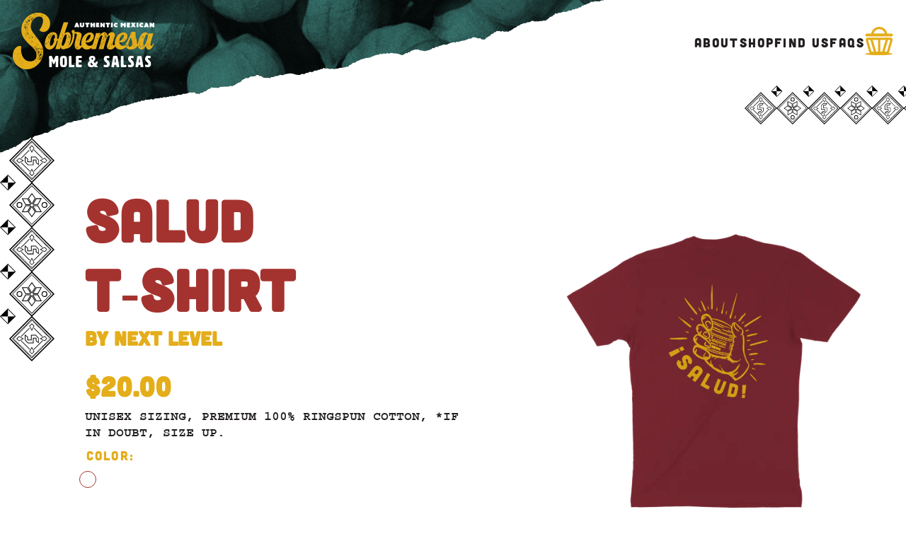

--- FILE ---
content_type: text/html; charset=utf-8
request_url: https://www.experiencesobremesa.com/products/salud-t-shirt
body_size: 147034
content:
<!doctype html>
<html class="no-js" lang="en">
  <head>
    <meta name="facebook-domain-verification" content="ai9p4oknt5lmrghsff05fuuu3b6ct5" />
    <meta name="google-site-verification" content="i-zND3mZpSPNCRnfi4BaQdeUkFsEQnch44zDHXivmMs" />
    <meta charset="utf-8">
    <meta http-equiv="X-UA-Compatible" content="IE=edge">
    <meta name="viewport" content="width=device-width,initial-scale=1">
    <meta name="theme-color" content="">
    <link rel="canonical" href="https://www.experiencesobremesa.com/products/salud-t-shirt">
    <link rel="preconnect" href="https://cdn.shopify.com" crossorigin><link rel="icon" type="image/png" href="//www.experiencesobremesa.com/cdn/shop/files/Sobre_Fave_gold_32x32.png?v=1637265067"><link rel="preconnect" href="https://fonts.shopifycdn.com" crossorigin><title>
      Salud T-Shirt
 &ndash; Sobremesa</title>

    
      <meta name="description" content="UNISEX SIZING, PREMIUM 100% RINGSPUN COTTON, *IF IN DOUBT, SIZE UP.">
    

    

<meta property="og:site_name" content="Sobremesa">
<meta property="og:url" content="https://www.experiencesobremesa.com/products/salud-t-shirt">
<meta property="og:title" content="Salud T-Shirt">
<meta property="og:type" content="product">
<meta property="og:description" content="UNISEX SIZING, PREMIUM 100% RINGSPUN COTTON, *IF IN DOUBT, SIZE UP."><meta property="og:image" content="http://www.experiencesobremesa.com/cdn/shop/products/Sobre-Salud-Back-Card.png?v=1638295449">
  <meta property="og:image:secure_url" content="https://www.experiencesobremesa.com/cdn/shop/products/Sobre-Salud-Back-Card.png?v=1638295449">
  <meta property="og:image:width" content="4000">
  <meta property="og:image:height" content="4000"><meta property="og:price:amount" content="20.00">
  <meta property="og:price:currency" content="USD"><meta name="twitter:site" content="@eatsobremesa"><meta name="twitter:card" content="summary_large_image">
<meta name="twitter:title" content="Salud T-Shirt">
<meta name="twitter:description" content="UNISEX SIZING, PREMIUM 100% RINGSPUN COTTON, *IF IN DOUBT, SIZE UP.">

    <style data-shopify>
    :root {
        --page-width: 1600px;
        --page-width-inner: 1440px;

        --page-gutter: 1em;

        --headerHeight:120.641px;
        --tornCornerHeight:204.359px;

        --button-border-fg-src: url(//www.experiencesobremesa.com/cdn/shop/t/11/assets/button-fg.svg?v=178373989974261316801669750641);
        --button-border-bg-src: url(//www.experiencesobremesa.com/cdn/shop/t/11/assets/button-bg.svg?5821);
        
        --flower-border-single: url(//www.experiencesobremesa.com/cdn/shop/t/11/assets/flower-border-single.svg?v=171915824135731923251669750641);
        --decorative-border: url(//www.experiencesobremesa.com/cdn/shop/t/11/assets/decorative-border.svg?v=23468759687171693731669750641);
        --decorative-border-white: url(//www.experiencesobremesa.com/cdn/shop/t/11/assets/decorative-border-white.svg?v=166634607256687103291669750641);
        --decorative-border-vertical: url(//www.experiencesobremesa.com/cdn/shop/t/11/assets/decorative-border-vertical.svg?v=155906248024956111681669750641);
        --diamond-border-full: url(//www.experiencesobremesa.com/cdn/shop/t/11/assets/diamond-border-full.svg?v=31482814705244112531669750641);
        --diamond-border-full-red: url(//www.experiencesobremesa.com/cdn/shop/t/11/assets/diamond-border-full-red.svg?v=108000520049983164561669750641);
        --diamond-border-full-teal: url(//www.experiencesobremesa.com/cdn/shop/t/11/assets/diamond-border-full-green.svg?v=20508919883189234561669750641);

        /* PDP Swatch Colors */
        --swatch-color-stone: #3B393D;
        --swatch-color-red: var(--red);
        --swatch-color-black: var(--black);
        --swatch-color-white: var(--white);
        --swatch-color-chocolate: var(--brown);
        --swatch-color-cream: #E5DDC8;
        --swatch-color-teal: var(--teal);
        --swatch-color-warm_grey: #7A8D8B;
        --swatch-color-cardinal: var(--red);
        --swatch-color-gold: var(--gold);
        --swatch-color-heavy_metal: #3B393D;
    }
    @media (min-width: 1040px){
        :root {
            --headerHeight:120.641px;
            --tornCornerHeight:104.359px;
        }
    }

    @font-face {
        font-family: 'champion';
        src: 
            url(//www.experiencesobremesa.com/cdn/shop/t/11/assets/Champion-HTF-Featherweight.woff2?5821) format('woff2'),
            url(//www.experiencesobremesa.com/cdn/shop/t/11/assets/Champion-HTF-Featherweight.woff?5821) format('woff2'),
            url(//www.experiencesobremesa.com/cdn/shop/t/11/assets/Champion-HTF-Featherweight.otf?v=57975855549004293001669750641) format('opentype');
        font-weight: 200;
    }
    @font-face {
        font-family: 'champion';
        src: 
            url(//www.experiencesobremesa.com/cdn/shop/t/11/assets/Champion-HTF-Lightweight.woff2?v=150065205780643598711669750641) format('woff2'),
            url(//www.experiencesobremesa.com/cdn/shop/t/11/assets/Champion-HTF-Lightweight.woff?v=114806476735029215441669750641) format('woff2'),
            url(//www.experiencesobremesa.com/cdn/shop/t/11/assets/Champion-HTF-Lightweight.otf?v=98293332591688198961669750641) format('opentype');
        font-weight: 400;
    }
    @font-face {
        font-family: 'knockout';
        src: 
            url(//www.experiencesobremesa.com/cdn/shop/t/11/assets/Knockout-HTF94-UltmtSumo.woff2?v=106487062682015715801669750641) format('woff2'),
            url(//www.experiencesobremesa.com/cdn/shop/t/11/assets/Knockout-HTF94-UltmtSumo.woff?v=183274835388548795571669750641) format('woff2'),
            url(//www.experiencesobremesa.com/cdn/shop/t/11/assets/Knockout-HTF94-UltmtSumo.otf?v=155239332797778124281669750641) format('opentype');
        font-weight: 900;
    }
</style>
    
    <script src="https://cdnjs.cloudflare.com/ajax/libs/lazysizes/5.3.2/lazysizes.min.js" integrity="sha512-q583ppKrCRc7N5O0n2nzUiJ+suUv7Et1JGels4bXOaMFQcamPk9HjdUknZuuFjBNs7tsMuadge5k9RzdmO+1GQ==" crossorigin="anonymous" referrerpolicy="no-referrer"></script>
    <script src="https://cdnjs.cloudflare.com/ajax/libs/lazysizes/5.3.2/plugins/rias/ls.rias.min.js" integrity="sha512-ECrf9wNIteTclJmBmWqI7Becg5qRc69OKREK70OGShKS7zFCyaroKQL02GBOnV4htev/6y2mhmCHw0ULe7LolA==" crossorigin="anonymous" referrerpolicy="no-referrer"></script>
    <script src="https://cdnjs.cloudflare.com/ajax/libs/lazysizes/5.3.2/plugins/bgset/ls.bgset.min.js" integrity="sha512-H0f3dM0T89f58GnoRxtsltBJ2LB37QllwC/Gok/xTAxBskX/8kaqjQ1bt1A1UuvtsPdz+SteSO4tVlJ39ybC+g==" crossorigin="anonymous" referrerpolicy="no-referrer"></script>
    
    <script src="//www.experiencesobremesa.com/cdn/shop/t/11/assets/global.js?v=48965275326044059731669750641" defer="defer"></script>    
    <script src="//www.experiencesobremesa.com/cdn/shop/t/11/assets/critical.js?v=154946731743785445871669750641"></script>
    <script src="//www.experiencesobremesa.com/cdn/shop/t/11/assets/app.js?v=86614790884140367581669750641" defer="defer"></script>

    <link rel="stylesheet" href="https://use.typekit.net/ceu3umt.css">

      
    <!-- Google Tag Manager -->
    <script>(function(w,d,s,l,i){w[l]=w[l]||[];w[l].push({'gtm.start':
    new Date().getTime(),event:'gtm.js'});var f=d.getElementsByTagName(s)[0],
    j=d.createElement(s),dl=l!='dataLayer'?'&l='+l:'';j.async=true;j.src=
    'https://www.googletagmanager.com/gtm.js?id='+i+dl;f.parentNode.insertBefore(j,f);
    })(window,document,'script','dataLayer','GTM-537GRLW');</script>
    <!-- End Google Tag Manager -->

    <div class="" style="height: 0;overflow:hidden;">
<svg xmlns="http://www.w3.org/2000/svg" xmlns:xlink="http://www.w3.org/1999/xlink" viewBox="0 0 1387.17 319.03">
    <defs>    
        <clipPath id="clip-torn-edge-top-left" clipPathUnits="objectBoundingBox" >
        <polygon 
        class="top-left-clip1" 
        transform="scale(0.00072089217,0.00313450145)"
        points="1.24 305.24 4.25 305.38 6.89 303.89 9.12 302.35 11.75 301.75 14.09 300.44 16.99 300.56 19.17 298.85 21.45 297.42 24.24 297.25 26.35 295.37 28.68 294.39 32.11 294.4 33.89 291.85 36.59 290.63 38.9 288.87 41.53 287.55 43.35 285.09 45.68 283.35 48.18 281.83 51.01 281.6 53.46 280.47 56.02 279.61 58.51 278.58 60.55 276.47 62.84 274.98 65.25 273.77 68.29 274.07 70.4 272.06 73.31 272.2 75.94 271.43 78.61 270.86 81.2 269.98 83.85 269.31 86.34 268.09 88.84 266.89 91.41 265.93 94.48 266.61 97.13 265.76 99.47 264.31 101.66 262.53 103.87 260.79 106.95 261.07 109.16 259.34 111.6 258.13 114 256.85 116.38 255.55 119.38 255.32 121.7 253.64 124.55 253.07 127.11 251.91 129.67 250.74 131.87 248.84 134.22 247.23 136.64 245.77 139.6 245.54 142.48 245.42 145.33 245 147.84 243.03 150.66 242.46 153.61 242.54 156.36 241.7 159.17 241.12 162.08 240.97 164.75 239.75 167.51 238.9 170.16 237.61 173.41 238.68 176.2 237.96 178.78 236.43 181.38 234.98 184.35 234.95 187.01 233.72 189.72 232.68 192.74 232.91 195.28 231.19 198.42 231.88 201.27 231.46 203.74 229.49 206.69 229.46 209.51 228.89 212.14 227.55 214.84 226.75 217.87 226.66 220.38 225.43 222.86 224.13 224.79 221.75 227.65 221.23 229.88 219.46 232.26 217.99 234.86 216.95 237.07 215.13 240 214.78 242.57 213.13 245.54 212.88 248.32 211.95 251.19 211.33 254.3 211.6 256.96 210.25 259.83 209.67 262.63 208.81 265.31 207.5 268.29 207.31 270.86 205.54 273.87 205.47 276.7 204.73 279.36 203.35 282.55 203.99 284.94 201.57 288.09 202.03 290.93 201.47 293.46 199.77 296.29 200.02 299.02 199.64 301.83 199.81 304.42 198.31 307.38 199.61 310.1 199.16 312.62 197.11 315.46 197.53 318.13 196.96 320.89 196.98 323.46 195.79 326.31 196.49 328.88 195.23 331.55 194.75 334.39 195.34 337 194.4 339.72 194.22 342.26 192.7 345.22 193.54 347.73 191.9 350.73 193.07 353.33 191.93 356.03 191.4 358.59 190 361.4 190.13 364.4 189.98 367.22 189.09 369.93 187.76 373.12 188.37 375.9 187.34 378.81 186.86 381.49 185.41 384.33 185.23 386.99 185.85 390.17 185.06 392.94 185.87 395.28 188.36 398.44 187.62 401.14 189.07 403.14 186.66 406.1 186.29 408.82 185.48 410.96 183.54 413.91 183.16 416.22 181.56 418.37 179.68 420.84 178.37 423.62 177.67 425.64 175.14 428.85 175.86 431.85 175.93 434.83 175.84 437.84 176.21 440.83 176.09 443.71 174.29 446.67 174.1 449.33 174.04 451.97 173.61 454.7 174.02 457.31 173.48 460.05 173.92 462.56 172.52 465.22 172.35 467.98 172.99 470.32 171.34 473.08 170.61 475.23 168.6 477.96 167.57 480.16 165.68 483.23 165.21 485.54 163.49 487.39 161.03 489.66 159.25 492.5 158.4 494.73 156.37 497.93 156.8 500.79 156.37 503.26 154.44 505.89 153.17 508.94 153.47 511.71 152.72 514.66 152.63 517.03 150.36 520.03 150.24 522.25 152.29 525.15 152.39 527.67 153.45 529.92 155.24 532.52 156.09 535.54 155.87 537.94 156.51 540.29 155.75 543.42 156.93 545.69 154.8 548.44 154.56 551.22 154.41 553.61 152.78 556.37 152.53 559.07 152.11 561.69 151.37 564.43 149.87 567.57 150.89 570.48 150.47 573.28 149.39 576.12 148.52 579.01 148 581.9 147.48 584.89 147.1 587.96 147.63 590.97 147.97 593.89 148.91 596.82 149.88 599.84 150.07 602.92 150.63 605.75 149.42 608.46 148.13 611.6 148.66 614.47 148.07 616.96 145.93 620.07 146.35 622.65 144.58 625.51 143.95 628.77 144.85 631.17 143.23 633.64 141.91 636.33 141.35 639.23 141.47 641.56 139.71 644.46 139.89 646.76 138.01 649.74 138.42 652.04 135.99 654.86 137.73 657.66 137.18 660.42 137.13 663.12 138.16 665.88 138.26 668.67 137.68 671.41 138.17 674.17 138.51 676.89 137.41 679.8 137.68 682.53 136.91 685.2 135.72 688.16 136.31 690.88 135.46 693.7 135.22 696.4 134.26 699.12 133.82 701.96 133.52 703.46 130.8 706.02 129.89 708.38 128.65 710.27 126.59 712.89 125.81 715.82 125.56 717.75 123.59 720.11 122.35 722.63 121.62 725.09 120.48 727.54 118.85 730.35 118.53 732.98 117.56 735.67 116.81 738.37 116.13 741.24 116.06 744.02 115.65 746.75 115.02 749.27 113.32 752.07 112.63 754.66 111.2 757.52 110.74 760.18 109.55 763.3 110.06 765.68 107.87 768.87 108.62 771.56 107.81 774.48 107.21 777.47 107.9 780.44 106.2 783.44 107.9 786.41 106.34 789.39 106.09 792.39 106.96 795.48 107.03 798.53 107.21 801.49 107.89 804.43 108.65 807.31 109.74 810.3 110.78 812.87 109.57 815.28 108.26 817.45 106.38 820.63 106.92 822.58 104.52 825.66 104.83 827.55 102.3 830.08 101.28 832.71 100.51 835.3 99.65 837.96 99.11 840.55 99.62 843.4 99.03 845.77 101.11 848.52 101.06 851.17 101.63 853.82 102.08 856.59 102.62 859.2 101.58 861.86 101.05 864.48 100.44 866.89 99.2 869.43 98.32 871.48 96.05 874.6 96.89 876.65 94.59 879.28 94.02 882.15 94.2 884.45 92.23 887.16 91.73 889.73 90.66 892.35 89.83 895.04 89.23 898.02 89.76 900.7 89.16 903.24 88 905.78 86.84 908.61 85.84 911.48 85.14 914.36 84.59 917.52 85.57 920.14 83.52 923.25 84.27 925.98 82.82 928.93 82.74 931.43 81.34 934.47 81.56 937.08 80.47 939.83 79.82 942.39 78.59 944.91 77.25 948.01 77.67 950.53 76.3 953.06 74.64 956.03 74.76 958.82 75.28 961.47 76.69 964.3 76.92 967.26 76.42 969.78 78.53 972.54 79.24 975.63 79.43 978.24 77.97 979.99 75.67 982.37 74.33 984.72 72.95 987.21 71.78 988.9 69.41 991.11 67.82 994.03 67.29 995.59 64.73 998.6 64.33 1000.38 61.99 1003.37 62.57 1006.37 62.13 1009.26 63.55 1012.33 62.03 1015.21 63.56 1018.18 63.57 1021.19 63 1024.2 63.84 1026.37 61.89 1029.17 61.19 1031.33 59.42 1033.78 58.14 1035.78 56.09 1038.55 55.36 1040.93 53.98 1042.78 51.69 1045.86 51.47 1047.91 49.54 1050.44 48.39 1053.07 47.57 1055.58 46.34 1058.53 46.7 1060.95 45.13 1063.63 44.55 1066.46 44.47 1068.98 43.27 1071.57 41.9 1074.46 41.89 1077.3 43.51 1080.02 42.28 1082.83 43.38 1085.56 42.55 1088.31 42.31 1091.09 42.43 1093.8 41.29 1096.5 41.53 1099.35 41.14 1101.65 39.74 1103.76 38.05 1106.01 36.58 1107.61 34.09 1110.39 33.47 1112.93 32.46 1114.83 30.45 1117.2 29.17 1118.91 26.55 1122.12 27.62 1124.62 25.94 1127.39 25.64 1130.19 25.47 1132.78 24.26 1135.51 23.78 1138.32 23.68 1141.15 23.71 1143.74 22.52 1146.19 20.97 1149.24 21.36 1151.99 20.8 1154.13 18.29 1157.35 19.24 1159.62 17.14 1162.66 17.5 1165.01 15.69 1167.6 14.7 1170.54 14.28 1172.37 11.6 1175.32 11.18 1177.63 9.47 1180.65 9.18 1182.99 7.54 1185.78 6.78 1188.32 5.54 1190.52 3.68 1193.38 3.77 1196.22 3.35 1199.01 2.43 1201.92 2.81 1204.77 2.56 1207.67 2.77 1210.4 1.27 1213.2 0.57 1215.99 0.56 1216.85 0 0 0 0 306.01 1.24 305.24"/></clipPath>
    </defs>
</svg>
<svg version="1.1" xmlns="http://www.w3.org/2000/svg" xmlns:xlink="http://www.w3.org/1999/xlink" x="0px" y="0px"
	 viewBox="0 0 2328.4 270.1" style="enable-background:new 0 0 2328.4 270.1;" xml:space="preserve">
			<defs>
        <clipPath id="clip-torn-edge-bottom-right" clipPathUnits="objectBoundingBox" >
				<polygon 
        class="top-left-clip1" 
        transform="scale(0.00042947947,0.00370233246)"
        points="2237.9,1.8 2236.4,2.6 2235,3.5 2232.7,3.4 2231.2,4.2 2228.6,3.9 2227.8,5.4 2226,5.8 
					2223.3,5.4 2222.7,7.1 2220.5,7.2 2219,8 2217.2,8.4 2215.9,9.4 2213.7,9.4 2211.4,9.4 2209.8,10.2 2208.9,11.5 2206.4,11.3 
					2204.5,11.7 2202.6,11.9 2201.2,13 2199.2,13.2 2197.5,13.7 2194.9,12.9 2193.3,13.6 2191.7,14.6 2190.1,15.3 2187.4,14.2 
					2186.1,15.6 2183.5,14.5 2182,15.6 2180.3,16.3 2178.3,16.3 2176,15.9 2174.5,16.9 2172.2,16.5 2170.7,17.6 2169.1,18.5 
					2167.2,18.8 2165.2,18.9 2163.2,19.1 2160.9,18.2 2159.1,19 2157.4,20.1 2155.3,20 2153.3,19.9 2151.4,20.4 2149.2,19.8 
					2147.2,20 2145.4,20.7 2143.6,21.3 2141.2,20.1 2139.6,21.6 2137.5,21.3 2135.4,20.8 2133.7,22 2131.5,21.5 2129.7,22.2 
					2127.8,22.7 2125.7,22.4 2123.4,21.5 2121.5,22.2 2120,23.3 2118,23.5 2115.5,22.7 2114.4,24.4 2112,23.9 2110,24 2107.9,24 
					2106,24.3 2104.9,26.1 2102.9,26.2 2100.7,26 2098.3,25.4 2096.4,25.7 2095.3,27.5 2092.9,26.9 2091,27.3 2089.4,28.1 
					2087.2,27.9 2084.9,27.7 2083.5,28.9 2081.4,28.8 2080.2,30.3 2077.9,30 2075.5,29.4 2074.5,31.2 2072.1,30.7 2070.6,31.6 
					2068.5,31.5 2067,32.4 2064.7,32.1 2062.5,31.9 2061.4,33.4 2059.2,33.3 2057.9,34.5 2056,34.8 2053.5,34.2 2051.9,34.9 
					2050.4,35.8 2048.6,36.3 2046.2,35.8 2044.8,36.9 2043.1,37.5 2040.7,37 2038.8,37.7 2036.6,36.6 2034.6,36.6 2032.7,37.3 
					2030.6,36.8 2028.7,37.4 2026.8,38.3 2024.8,38.7 2022.7,37.7 2020.8,38.8 2018.8,38.3 2016.7,38.2 2014.7,38 2012.9,39.3 
					2010.9,39.3 2008.7,38.5 2006.9,39.6 2004.9,39.7 2002.8,39.4 2000.9,39.9 1998.7,39 1996.8,39.9 1994.9,40.1 1992.9,40.2 
					1990.9,40.5 1988.7,39.8 1986.6,39.6 1984.9,41 1982.6,39.8 1980.8,40.5 1978.7,40.6 1976.6,40.2 1974.9,41.6 1972.6,40.5 
					1970.7,40.9 1969,42.3 1966.7,41.3 1964.8,41.9 1962.9,42.3 1960.9,42.7 1958.6,41.6 1957,43.2 1954.6,41.8 1952.8,43 
					1950.8,43 1948.7,42.5 1946.9,43.3 1944.8,43.2 1942.9,43.8 1940.9,44 1938.9,43.9 1936.7,43.4 1934.7,43.4 1933,44.8 
					1931.1,45 1928.8,44 1926.9,44.5 1925.1,45.3 1922.8,44.3 1920.8,44.3 1918.8,44.5 1916.9,45 1914.8,44.7 1913,46 1910.9,45.5 
					1908.7,45.4 1906.9,46 1905.6,47.2 1903,46.4 1901.5,47.4 1900.1,48.4 1897.2,47.4 1895.6,48.1 1894.1,49 1892.6,50 
					1890.1,49.3 1888.4,50 1886.8,50.8 1884.5,50.5 1882.8,51.2 1881.4,52.3 1878.9,51.6 1876.8,51.7 1875.2,52.5 1873.3,52.8 
					1872.1,54.2 1869.4,53.3 1867.6,53.8 1866,54.6 1863.8,54.4 1862.3,55.5 1860.3,55.5 1858.3,55.6 1856.2,54.8 1854.5,56 
					1852.3,55.2 1850.6,56.2 1848.6,56.2 1846.7,56.4 1844.6,56 1842.7,56.1 1840.9,56.9 1839.1,57.5 1836.9,56.8 1835.2,57.6 
					1833.2,57.5 1831.3,58 1829.3,57.9 1827.5,58.7 1825.6,58.8 1823.4,58.3 1821.5,58.6 1819.7,59.3 1817.7,59 1815.7,58.8 
					1814,60.1 1811.9,59.7 1809.9,59.4 1808,59.6 1806,59.6 1804.1,60.1 1802.2,60.4 1800.4,60.9 1798.3,60.6 1796.6,61.6 
					1794.4,60.8 1792.3,60.3 1790.5,61 1788.6,61.1 1786.6,61.2 1784.9,62.1 1782.9,62.1 1781,62.5 1778.7,61.3 1776.8,61.5 
					1775.1,62.5 1773.1,63.3 1771,61.7 1769,62.7 1766.9,61.8 1765,63.2 1762.9,63.2 1760.9,63.1 1758.9,63 1756.8,61.8 
					1754.8,63.2 1752.8,62.6 1750.8,62.2 1748.8,63.3 1746.8,63.5 1744.7,63.2 1742.7,62.5 1740.7,63.2 1738.6,61.9 1736.6,63.1 
					1734.6,63.7 1732.5,62.9 1730.6,63.5 1728.6,63 1726.6,62.8 1724.6,63.6 1722.6,63.2 1720.6,63.2 1718.6,63.2 1716.6,63.4 
					1714.6,62.5 1712.7,63.5 1710.7,64 1708.7,63 1706.7,63.9 1704.7,63.9 1702.7,63.5 1700.7,63.2 1698.7,64.1 1696.7,63.2 
					1694.7,63.5 1692.7,64.2 1690.7,64.1 1688.7,63 1686.8,64.4 1684.8,64 1682.8,64.4 1680.8,63.8 1678.8,63.3 1676.9,64.2 
					1674.8,63.6 1672.9,64.5 1670.8,63.7 1668.9,64.4 1667,64.8 1665,64.4 1663,64.6 1661.1,65.4 1659,64.7 1657.1,64.9 
					1655.1,65.4 1653,64.4 1651.2,65.8 1649.3,66 1647.2,65.7 1645.1,65.3 1642.9,64.7 1641,65.2 1638.9,64.9 1637.1,66.1 
					1634.9,65.3 1633.1,66.1 1631.1,66.2 1628.9,65.8 1627.2,66.9 1625.3,67.5 1623.1,67 1621.2,67.6 1619,66.8 1616.9,66.6 
					1615.1,67.8 1613.1,67.3 1611,67.7 1609.4,66.9 1607.8,66.2 1605.2,66.9 1603.4,66.5 1602.4,64.8 1600,65.3 1598.4,64.4 
					1596.8,63.8 1594.6,63.8 1592.6,63.7 1590.7,63.4 1589.6,61.9 1586.8,63 1585.4,62.5 1584,63 1581.6,62.5 1580.4,63.8 
					1578.1,63.6 1576.6,64.5 1574.4,64.5 1571.9,63.9 1570.6,65.1 1568.6,65.3 1566.6,65.5 1565,66.3 1563.4,66.9 1561.4,67.1 
					1559.8,67.9 1558.1,68.5 1555.8,68.3 1554.3,69.2 1552.4,69.5 1550.3,69.6 1548.4,70 1546.9,70.8 1544.4,70.3 1542.6,70.8 
					1540.7,70.7 1538.8,71.9 1536.9,71.3 1535,70.4 1533,70.3 1531,70.9 1529.1,70.2 1527.1,70.3 1525,70.9 1523.1,70.3 1521,71 
					1519.1,70.1 1517.1,70.8 1515.1,70.2 1513.1,70.3 1511.1,71.2 1509.2,70.4 1507.2,70.1 1505.2,70.3 1503.2,70.9 1501.3,69.4 
					1499.3,70.4 1497.4,70.1 1495.4,69.4 1493.5,69.3 1491.5,69.8 1489.6,70.4 1487.6,69.3 1485.7,69.9 1483.7,69.4 1481.8,70.2 
					1479.8,70.6 1477.9,70.9 1475.9,71.1 1474,69.5 1472,69.9 1470.1,69.7 1468.1,69.9 1466.2,69.4 1464.5,71.1 1462.9,71.3 
					1461.2,71.8 1458.7,71.4 1457,72 1455.1,72.2 1453.1,72.4 1451.6,73.3 1449.9,73.8 1448.3,74.5 1446.7,75.1 1445.2,76 
					1442.5,75.3 1440.7,75.7 1438.8,76 1437.3,76.8 1435.1,76.8 1434.3,78.4 1432.2,78.4 1431,79.6 1428.8,79.6 1427.2,80.3 
					1425,80.2 1423.7,81.2 1421.2,80.8 1419.6,81.4 1417.6,81.4 1415.6,81.6 1413.7,81.9 1411.6,81.8 1409.8,82.7 1407.7,82.3 
					1405.7,82.6 1403.7,82.5 1401.7,82.7 1399.9,83.6 1397.7,82.9 1395.6,82.7 1393.7,83.1 1392,84.4 1389.9,84 1387.9,84.1 
					1386,84.7 1384,85 1382,84.9 1380.1,85.6 1377.9,84.7 1375.8,85.8 1374.8,84.2 1371.9,84.9 1371.2,83.3 1369.2,83.1 
					1367.2,82.9 1366.1,81.8 1364,81.7 1362.7,80.9 1360,81.3 1358.8,80.3 1357.9,79 1355.6,79.1 1353.6,78.9 1352.2,78.1 
					1351.1,76.9 1348.7,77.2 1346.7,77.5 1345.1,77.1 1343.1,77.2 1341.1,77.4 1338.9,76.8 1336.9,76.7 1335.1,77.6 1332.9,77.1 
					1331.2,78.4 1329.1,77.7 1327.3,78.7 1325,77.7 1323.2,78.6 1321.4,79.2 1319.2,78.5 1317.4,79.5 1315.3,78.9 1313.3,79.1 
					1311.3,79.1 1309.4,79.6 1307.3,79.4 1305.3,79.2 1303.3,79.3 1301.3,79.2 1299.3,79.3 1297.4,80.9 1295.4,80.5 1293.3,80 
					1291.3,80.2 1289.4,81.1 1287.3,80.4 1285.3,80.2 1283.4,81.2 1281.3,80.7 1279.2,79.6 1277.3,79.8 1275.3,80.4 1273.3,81.2 
					1271.3,81.1 1269.2,80.2 1267.3,81 1265.1,81.6 1263.5,80.2 1261.1,81 1259.6,80 1257.5,80.2 1256,79.1 1254.2,78.7 
					1252.2,78.7 1250.3,78.5 1248.5,78.1 1246.5,78.1 1244.8,77.4 1242.4,78.2 1240.7,77.7 1238.8,77.4 1237.4,76.1 1235.1,76.9 
					1233.2,76.7 1231.1,76.2 1229.4,77.3 1227.3,76.5 1225.6,77.8 1223.4,76.9 1221.5,77.2 1219.5,77.2 1217.7,78 1215.8,78.2 
					1213.9,78.5 1211.9,78.5 1210,78.9 1207.8,77.9 1205.8,77.7 1204.2,79.2 1202.1,78.5 1200.3,79.6 1198.2,78.7 1196.3,79.2 
					1194.2,78.4 1192.3,79.1 1190.3,79.2 1188.6,80.2 1186.7,80.5 1184.4,79.6 1182.8,81 1180.7,80.9 1178.7,81.1 1176.8,81.6 
					1174.7,81.2 1172.6,80.9 1170.7,81.5 1168.5,81 1167,82.7 1164.7,81.8 1162.9,82.6 1160.8,82.5 1159,83.1 1156.7,82.2 
					1154.9,83 1153,83.7 1151,83.7 1148.9,83 1147.2,82.9 1145.1,83.2 1143,83.2 1141.1,83 1138.9,83.5 1137.3,82.2 1135.2,82.6 
					1133.1,82.7 1131.4,81.9 1129.3,82.1 1127.7,80.8 1125.4,81.8 1123.8,80.5 1121.6,80.9 1119.8,80.1 1117.8,80.2 1115.8,80 
					1113.7,80.2 1111.7,80.8 1109.9,80.6 1107.9,80.5 1105.9,80.3 1103.9,79.7 1102,80.7 1100,80.1 1098.1,80.8 1096,80.1 1094,80 
					1092.1,80.2 1090.1,80.3 1088.1,80.1 1086.2,80.8 1084.2,80.8 1082.3,80.9 1080.3,81 1078.3,81.3 1076.3,80.5 1074.4,81.1 
					1072.4,81.4 1070.4,81.3 1068.3,80.8 1066.4,81.3 1064.7,81.8 1062.9,82.3 1061.5,83.2 1060,84 1058.1,84.4 1055.1,83.3 
					1054.5,85.4 1051.7,84.4 1050.3,85.5 1047.9,85.1 1046.3,85.9 1045.3,87.4 1043.2,87.4 1041.7,88.3 1039.8,88.6 1037.2,88 
					1035.3,88.3 1033.9,89.4 1031.7,89.3 1030.5,90.6 1028,90.1 1026.8,91.5 1024.6,90.9 1022.9,91.9 1020.7,90.9 1018.8,91.4 
					1016.9,91.3 1015.2,92.6 1013.3,92.7 1011.4,93.1 1009.3,92.6 1007.3,92.4 1005.5,92.9 1003.4,92.5 1001.8,93.9 999.9,94.2 
					997.7,93.3 995.8,93.6 994,94.2 991.8,93.6 990.2,95 987.9,93.6 986.3,95.1 984.3,95.2 982.2,94.8 980,94.3 978.5,96 
					976.5,96.3 974.3,95.7 972.5,96.4 970.3,96 968.2,95.7 966.6,97.2 964.5,96.9 962.5,96.9 960.6,97.5 958.4,96.9 956.3,96.9 
					954.3,96.9 952.4,97.4 950.6,98.3 948.3,97.4 946.2,97.3 944.7,99 942.2,97.6 940.5,99 938.5,98.4 936.6,98.1 934.6,98.2 
					932.4,98.9 930.6,98 928.6,97.9 926.7,97.9 924.7,97.6 922.9,96.8 920.7,98 918.7,98 916.8,97.4 915,96.5 912.8,97.1 
					910.8,97.4 909.1,95.9 906.8,97.5 904.9,96.6 903,96.3 901.3,95.7 899,96.2 897.4,95.4 896.1,94.2 894.2,94 892.1,94 
					890.3,93.6 888.2,93.8 886.1,93.9 884.1,93.8 882.2,93.5 880.6,92.7 878.7,92.6 876.8,92.3 875.2,91 873.7,92.5 871.3,91.7 
					869.5,92.1 867.5,92.3 865.8,93 864.1,93.5 862.3,94.2 860.3,94.1 858.4,94.6 856,93.8 854.5,95 853,95.9 851,96 848.6,95.4 
					846.5,95.3 845.3,97 843.5,97.3 841,96.4 839.1,96.9 837.6,97.9 835.8,98.4 833.3,97.4 831.4,97.8 829.9,98.9 828.1,99.3 
					826,99.5 824.3,98.6 822.2,98.6 820,98.7 818.4,97.7 816,98.3 814.5,97.2 812.7,96.6 810.9,96 808.8,96.1 807.1,95.3 
					804.5,96.1 802.9,95.3 800.6,95.5 798.9,94.9 796.8,94.9 795.1,93.5 793.2,94.6 791,94.3 789,94.5 787.3,95.3 785.2,95.2 
					783.3,95.6 781.2,95.4 779.8,96.9 777.7,96.9 775.5,96.4 773.5,96.6 771.6,96.8 769.5,96.6 767.9,97.9 766.1,98.5 764,98.1 
					762,98.4 760.1,98.8 758.3,99.5 756.3,99.5 754.1,99 751.9,98.7 750,98.9 748.4,100.4 746.4,100.6 744.2,99.9 742.2,100 
					740.5,101.2 738.1,99.9 736.3,100.7 734.4,101.2 732.1,100.3 730.5,101.9 728.5,102.2 726.2,100.9 724.2,101 722.2,101.3 
					720.2,101.3 718.5,102.8 716.2,101.8 714.4,102.7 712.5,103.3 710.5,103.4 708.3,102.7 706.4,103.4 704.3,102.9 702.3,102.8 
					700.4,103.8 698.4,103.9 696.3,102.7 694.4,104.1 692.3,103.4 690.3,103.2 688.3,103.9 686.3,103.5 684.3,103.6 682.4,104.7 
					680.3,103.6 678.3,104 676.2,103.4 674.2,103.9 672.2,103.7 670.3,104.4 668.2,104.3 666.3,104.7 664.4,104.9 662.3,104.7 
					660.6,105.4 658.6,105.5 656.5,105.3 655,106.7 652.8,106.2 650.7,105.9 649.1,107 646.8,106 644.9,106.5 642.9,106.5 
					641.1,107 639.5,108.1 637.2,107.4 635.3,107.6 633.5,108.4 631.6,108.7 629.7,109 627.5,108.3 625.7,110.1 623.5,109.8 
					622.3,108.1 619.9,108.9 618.7,107.3 616.1,108.4 614.8,107 612.5,107.6 611,106.6 608.9,106.9 606.8,107 605.6,105.4 
					603.8,105 601.8,105 599.7,105.1 597.7,105.1 596,104.4 594.2,104 592,104.4 590.1,104 588.6,104.2 586.9,104.1 585,104.3 
					583.5,105.1 582,105.9 580,106.2 577.3,105.6 576.4,107.1 574,106.8 573.4,108.6 571.2,108.6 569.2,108.9 566.8,108.6 
					565.4,109.5 563.5,109.8 561.9,110.5 560.1,110.9 559.3,112.5 556.6,111.9 555.2,112.9 553.1,112.9 551.4,113.5 549.3,113.6 
					548.4,115.1 546.9,115.9 544.2,115.3 543,116.8 540.8,116.4 538.7,116.7 536.7,116.3 534.8,115.9 532.8,115.6 530.7,115.7 
					528.7,115.5 526.9,114.8 524.8,114.8 522.9,114.5 520.8,114.4 519,113.8 517,113.4 515,113.4 512.9,113.5 511.1,112.6 
					509.2,112.2 507,112.5 504.9,112.8 502.7,111.8 501.1,112.8 499.6,113.7 497.6,113.9 495.8,114.3 494.3,115.1 491.7,114.5 
					489.7,114.8 488.7,116.2 486.8,116.4 484.8,116.6 483.7,118 481.7,118.2 479.5,118.1 477.9,118.8 475.7,118.7 473.6,118.8 
					472.7,120.4 470.8,120.7 468.6,120.6 467.5,121.9 465.8,122.5 463.2,122 462.2,123.5 459.8,123.1 457.9,123.7 456,124 
					453.8,123.6 451.8,123.5 449.6,123.2 447.7,123.7 445.8,124.1 444,124.9 442.1,125.5 440,125 438,125.1 435.8,124.7 434,125.4 
					432.2,126.3 430,125.6 427.8,125.2 426,125.9 424,126.1 422.2,127 420,126.5 418.1,127.4 416.1,126.1 413.9,126.9 412,126.6 
					410,126 408,126 405.9,126.7 403.8,126.7 401.9,126.1 399.7,126.9 397.8,126.1 395.9,125.6 393.7,126.4 391.8,125.6 
					389.8,125.5 387.6,126.2 385.6,126 383.6,126 381.7,124.8 379.6,125.8 377.6,125.4 375.4,124.6 373.3,125 372.1,126.1 
					370.4,126.8 368.1,126.7 366.5,127.3 364.7,127.8 363.1,128.5 360.7,128.3 358.9,128.8 357.5,129.8 356.2,130.8 353.8,130.5 
					352.1,131.2 350,131.3 349.3,133 347.3,133.3 344.7,132.9 342.6,133.1 341.2,134 339.2,134.2 337.7,135 335.9,135.5 
					333.9,135.5 332.4,136.3 330.5,137.2 328.4,135.8 326.6,136.7 324.6,136.1 322.6,135.9 320.7,136.6 319,137.8 316.9,136.8 
					314.9,136.9 313.1,137.5 311.2,138.1 309.2,137.8 307.3,138.1 305.2,136.9 303.4,137.7 301.5,138.3 299.5,137.9 297.6,138 
					295.7,138.3 293.6,137.6 291.9,138.6 289.9,138.7 288,139 286,138.7 284.1,139.1 282.4,139.9 280,138.6 278.1,139.1 
					276.3,139.4 274.6,140.4 272.4,139.8 270.6,140.4 268.5,139.9 267,141.3 264.9,141.1 263.3,142 261.3,141.9 258.9,141 
					257.3,142.1 255.6,142.8 253.6,142.9 251.3,141.9 249.3,142.2 247.8,143.2 246.4,144.2 243.6,143.2 242,143.9 239.9,144.1 
					238.5,145.1 236.6,145.4 234.5,145.4 232.3,145.3 230.8,146.2 228.7,146.2 226.9,146.7 225.8,148.2 223.3,147.5 221.3,147.8 
					219.7,148.6 217.7,148.7 216.2,149.6 214.5,150.3 212.4,150.2 210.2,150.1 208.7,151.2 206.7,150.5 204.6,151.1 202.7,150.9 
					200.7,151 198.7,150.1 196.6,151.4 194.7,150.1 192.6,151.6 190.6,151.7 188.7,150 186.6,151.4 184.7,149.9 182.7,150.2 
					180.7,150.5 178.7,150.2 176.7,150.1 174.7,150.4 172.7,149.8 170.6,150.9 168.6,151.1 166.6,150.2 164.4,150 163.2,151.6 
					160.8,151.1 158.7,151.1 157.7,152.9 155.2,152.2 153.6,153 151.8,153.5 149.7,153.4 148.1,154.2 146.6,155.1 144,154.3 
					142.6,155.4 140.2,154.9 138.8,155.9 136.4,155.5 134.5,155.8 133.1,156.8 131.3,157.3 129.8,158.2 128,158.8 125.5,158.2 
					123.7,158.6 121.7,158.1 119.8,158.8 117.8,158.2 115.8,158.6 114,159.4 111.9,158.9 110,159.7 107.9,158.6 106,159 
					104.2,160.4 102.2,160.2 100.2,160.2 98.2,160.5 96.1,159.6 94.1,159.5 92.4,161 90.4,161 88.2,159.6 86.3,160.2 84.3,160.1 
					82.3,160.3 80.7,161.3 78.1,160.6 76.7,161.6 74.8,162 73.2,162.7 72,163.8 69.3,163.4 68.5,164.9 66,164.7 64.8,165.9 
					63,166.4 61.2,166.8 59.4,167.4 56.8,167 54.8,167.4 53.8,168.7 51.6,168.8 50.2,169.8 47.6,169.4 47.1,171.2 44.3,170.7 
					43.5,172.3 41.6,172.7 39.5,172.9 37.9,173.5 35.5,173.4 33.8,174 33,175.5 31.3,176 29.6,176.5 26.7,175.8 25.2,176.6 
					24,177.7 21.4,177.3 20.4,178.6 18.8,179.3 16.5,179.2 14.7,179.7 13.1,180.4 11.9,181.4 10.1,182 8.1,182.2 6.4,183.4 
					4.2,181.6 2.2,182.7 1.4,183.1 2.4,184.2 2.9,185.3 1.4,186.4 2,187.5 3.1,188.6 1,189.7 0,190.8 3,191.9 2.2,193 0.9,194.1 
					1.3,195.2 2.7,196.3 1.1,197.4 3,198.6 2,199.6 0.4,200.8 0,201.9 2.1,203 2.4,204.1 2.1,205.2 2.6,206.3 0.6,207.4 1.3,208.5 
					0.6,209.6 2.7,210.7 1.9,211.8 0.6,212.9 2.2,214 2.2,215.1 2.8,216.2 3.1,217.3 2.8,218.4 0.1,219.5 2.4,220.6 2.1,221.7 
					2.5,222.8 0.6,223.9 1.9,225 3,226.1 0,227.2 0.3,228.4 1.5,229.4 2.5,230.6 0.2,231.6 0.8,232.8 1.8,233.9 1.8,234.9 1,236.1 
					3,237.2 1.2,238.3 2.5,239.4 0.8,240.5 0.2,241.6 3,242.7 0.1,243.8 0.6,244.9 0.8,246 0.8,247.1 3,248.2 1.1,249.3 0.6,250.4 
					0.9,251.5 1.1,252.6 2.8,253.7 0.8,254.9 2.8,256 0.1,257.1 2.7,258.2 0.5,259.3 2.6,260.4 2.7,261.5 1.1,262.6 1.4,263.7 
					0.3,264.8 2.9,265.9 2.3,267 0.2,268.1 0.9,269.6 3.5,269.6 5.5,268.5 7.4,269 9.4,268.4 11.4,269.8 13.4,269.9 15.4,269.4 
					17.3,269.9 19.3,268.8 21.3,269.8 23.2,268.7 25.2,268.4 27.2,270 29.2,269.8 31.1,269 33.1,269.7 35.1,268.5 37.1,270.1 
					39,269.3 41,269.1 43,269.3 45,269.4 47,269.1 48.9,269.9 50.9,270 52.9,269.1 54.9,268.6 56.8,268.8 58.8,268.8 60.8,269.2 
					62.8,269.9 64.7,269.5 66.7,268.5 68.7,268.8 70.7,269.4 72.7,269.4 74.6,269.6 76.6,269.9 78.6,268.4 80.6,268.8 82.5,269 
					84.5,269.3 86.5,269.5 88.5,269.2 90.4,269.1 92.4,268.8 94.4,269.5 96.4,268.9 98.4,268.6 100.3,269.8 102.3,269.6 104.3,269 
					106.3,268.8 108.2,268.8 110.2,269.9 112.2,269.1 114.2,269.5 116.2,269.3 118.1,268.4 120.1,269.3 122.1,269.6 124.1,268.6 
					126.1,268.5 128,269.1 130,268.7 132,268.8 134,269.5 135.9,269.5 137.9,269.4 139.9,270.1 141.9,269.8 143.9,270 145.9,268.4 
					147.8,269.3 149.8,269.2 151.8,269.8 153.8,269.6 155.8,269.6 157.7,268.4 159.7,268.8 161.7,268.6 163.7,269.1 165.6,269.9 
					167.6,269.3 169.6,268.9 171.6,270.1 173.6,268.6 175.6,269.3 177.5,268.8 179.5,269.8 181.5,269.8 183.5,268.7 185.5,269.6 
					187.4,268.5 189.4,268.4 191.4,269.4 193.4,268.6 195.4,269.5 197.3,270.1 199.3,268.6 201.3,268.8 203.3,269.5 205.2,269 
					207.2,269.7 209.2,268.8 211.2,268.4 213.2,269.2 215.1,268.5 217.1,270.1 219.1,268.4 221.1,269.9 223.1,269.3 225,268.4 
					227,268.9 229,268.5 231,268.7 233,268.5 234.9,269.8 236.9,268.7 238.9,268.4 240.9,268.7 242.9,269.9 244.8,269.1 
					246.8,268.5 248.8,269.1 250.8,269 252.7,269.9 254.7,269.2 256.7,269.6 258.7,269.9 260.6,268.7 262.6,269 264.6,269.5 
					266.6,269.4 268.6,268.5 270.5,269.2 272.5,270 274.5,270.1 276.5,269.8 278.4,270 280.4,269.4 282.4,269 284.4,268.8 
					286.4,270.1 288.3,269 290.3,269.6 292.3,269.4 294.2,269.9 296.2,268.6 298.2,268.6 300.2,269.6 302.2,269.6 304.1,269.2 
					306.1,270.1 308.1,268.7 310.1,269.2 312,268.8 314,268.6 316,269.5 318,269.3 320,268.6 321.9,268.4 323.9,268.9 325.9,268.9 
					327.9,269.7 329.8,269.7 331.8,268.5 333.8,269.8 335.8,269 337.7,268.4 339.7,270.1 341.7,269.1 343.7,269.8 345.6,268.4 
					347.6,268.8 349.6,269.3 351.6,268.8 353.5,269.5 355.5,268.7 357.5,269.5 359.5,270 361.5,269.2 363.4,268.8 365.4,268.7 
					367.4,269.8 369.4,268.6 371.3,269.8 373.3,268.8 375.3,269.5 377.2,270 379.2,269 381.2,268.5 383.2,269.2 385.2,270 
					387.1,269.6 389.1,268.5 391.1,269.5 393.1,268.7 395,269 397,269.2 399,269.2 401,269.4 402.9,269.8 404.9,268.5 406.9,268.9 
					408.9,269.5 410.9,269.6 412.8,270 414.8,269.2 416.8,269.7 418.8,269.9 420.7,270.1 422.7,268.5 424.7,269.2 426.7,268.9 
					428.6,268.8 430.6,269.1 432.6,268.6 434.6,268.7 436.5,269.5 438.5,268.6 440.5,269.1 442.5,269.7 444.5,269 446.4,268.6 
					448.4,268.7 450.4,268.5 452.4,269.4 454.3,269.4 456.3,269 458.3,269.8 460.3,268.6 462.2,269.9 464.2,269.6 466.2,269.2 
					468.2,268.4 470.1,269.3 472.1,270.1 474.1,268.8 476.1,268.4 478.1,268.8 480,269.2 482,268.4 484,268.4 486,269 487.9,268.7 
					489.9,268.5 491.9,269.3 493.9,268.7 495.9,269.1 497.8,269.7 499.8,269.2 501.8,269 503.8,269.1 505.8,269 507.7,269.7 
					509.7,269 511.7,270.1 513.7,269.2 515.6,268.4 517.6,269.7 519.6,269.7 521.6,268.5 523.6,269.2 525.5,269.5 527.5,268.8 
					529.5,269.1 531.5,269.5 533.5,268.8 535.4,268.4 537.4,269.1 539.4,269.3 541.4,269.4 543.3,270 545.3,269.1 547.3,268.6 
					549.3,269.4 551.3,269.8 553.2,269.7 555.2,269.5 557.2,269.2 559.2,268.7 561.2,268.6 563.2,270 565.1,268.5 567.1,268.5 
					569.1,269.6 571.1,269.1 573.1,269.7 575,269 577,269 579,268.6 581,269.4 583,268.7 585,269.5 586.9,268.5 588.9,269.3 
					590.9,269.7 592.9,269.3 594.9,269.9 596.8,268.7 598.8,270.1 600.8,269.3 602.8,268.7 604.8,270 606.7,270.1 608.7,270.1 
					610.7,268.9 612.7,269.7 614.7,269.5 616.6,268.7 618.6,268.7 620.6,269 622.6,268.9 624.6,269 626.5,269.5 628.5,268.5 
					630.5,269.8 632.5,268.5 634.5,269.4 636.4,269.5 638.4,270.1 640.4,269 642.4,268.4 644.3,269.4 646.3,269.6 648.3,270.1 
					650.3,269.3 652.3,269.9 654.2,269.2 656.2,268.4 658.2,268.7 660.2,268.9 662.2,269 664.1,270 666.1,269.7 668.1,269 
					670.1,268.6 672,268.9 674,270 676,269.8 678,269.1 680,268.9 681.9,269.6 683.9,269.2 685.9,269 687.9,269.9 689.8,269.8 
					691.8,268.8 693.8,268.4 695.8,269.3 697.8,269.1 699.7,270 701.7,268.9 703.7,269.5 705.7,269.1 707.7,268.9 709.6,269.2 
					711.6,268.9 713.6,269 715.6,269.4 717.5,269 719.5,269.2 721.5,269.1 723.5,269.1 725.5,269.7 727.4,269.3 729.4,269.8 
					731.4,269.5 733.4,269.6 735.3,270.1 737.3,269.9 739.3,269.9 741.3,270 743.2,269.5 745.2,269.7 747.2,270.1 749.2,269.8 
					751.2,268.9 753.1,268.5 755.1,269.5 757.1,269.5 759.1,268.5 761,268.6 763,268.5 765,269.2 767,269.5 769,269 770.9,269 
					772.9,268.4 774.9,269.4 776.9,268.5 778.8,268.7 780.8,268.5 782.8,269.6 784.8,268.4 786.8,269.6 788.7,268.5 790.7,268.9 
					792.7,270.1 794.7,268.5 796.7,269.6 798.6,268.8 800.6,269.3 802.6,268.6 804.6,268.8 806.5,269.6 808.5,269.9 810.5,269.7 
					812.5,269.4 814.5,269.6 816.4,269.2 818.4,269 820.4,269.3 822.4,269.4 824.4,269.8 826.3,268.8 828.3,268.9 830.3,268.5 
					832.3,269.3 834.3,269.2 836.2,270.1 838.2,269.8 840.2,268.7 842.2,269.8 844.2,268.6 846.1,268.4 848.1,269.6 850.1,268.8 
					852.1,269 854.1,270.1 856,270.1 858,269.1 860,269.8 862,269.1 864,269.6 866,270 867.9,269.4 869.9,269.8 871.9,269.1 
					873.9,268.7 875.9,269.2 877.8,269.4 879.8,269.5 881.8,269.5 883.8,270 885.8,269.5 887.8,269.3 889.7,268.4 891.7,269 
					893.7,268.4 895.7,269.9 897.7,269.5 899.6,268.8 901.6,269.6 903.6,268.6 905.6,268.6 907.6,269.5 909.5,270 911.5,269.9 
					913.5,268.9 915.5,268.4 917.5,268.6 919.5,268.9 921.4,268.9 923.4,269.2 925.4,269 927.4,269.6 929.3,269.5 931.3,269.3 
					933.3,268.7 935.3,270.1 937.3,268.9 939.2,268.4 941.2,269.4 943.2,269.3 945.2,269.6 947.2,268.9 949.1,269.9 951.1,269 
					953.1,269.8 955.1,270.1 957.1,268.4 959,270 961,269.5 963,269.9 965,269.9 967,269.1 968.9,269.1 970.9,269 972.9,269 
					974.9,268.7 976.8,268.8 978.8,269.4 980.8,268.8 982.8,269.2 984.8,269.6 986.7,270 988.7,268.7 990.7,268.7 992.7,269.8 
					994.7,269.7 996.6,269.8 998.6,269.9 1000.6,269.4 1002.6,269.1 1004.5,269.8 1006.5,269.5 1008.5,270 1010.5,268.8 
					1012.5,269.2 1014.5,269 1016.4,268.9 1018.4,268.7 1020.4,269.9 1022.4,269.7 1024.3,269.4 1026.3,268.8 1028.3,269.6 
					1030.3,268.9 1032.3,269.4 1034.2,270.1 1036.2,269.4 1038.2,270 1040.2,269.2 1042.2,269.6 1044.1,269.3 1046.1,268.4 
					1048.1,268.9 1050.1,270 1052.1,269 1054,269.2 1056,270 1058,268.8 1060,269.3 1061.9,269.1 1063.9,268.9 1065.9,269.4 
					1067.9,269.7 1069.9,268.4 1071.9,269.9 1073.8,269.5 1075.8,269.7 1077.8,269.1 1079.8,268.5 1081.8,269.7 1083.7,269.6 
					1085.7,269.7 1087.7,269.4 1089.7,269.9 1091.7,269.4 1093.7,268.8 1095.6,268.6 1097.6,269.6 1099.6,268.8 1101.6,269.8 
					1103.6,269.4 1105.5,269.2 1107.5,268.6 1109.5,269.1 1111.5,269 1113.5,268.6 1115.4,269.7 1117.4,268.8 1119.4,269.5 
					1121.4,268.4 1123.4,268.5 1125.4,268.6 1127.3,268.8 1129.3,268.7 1131.3,268.6 1133.3,268.4 1135.3,268.4 1137.2,269.4 
					1139.2,269.7 1141.2,269.4 1143.2,268.7 1145.2,268.4 1147.2,270 1149.1,269.9 1151.1,269.9 1153.1,269.3 1155.1,269.3 
					1157.1,269.3 1159,268.6 1161,269.4 1163,268.8 1165,268.4 1167,268.5 1168.9,270.1 1170.9,268.4 1172.9,268.6 1174.9,269.6 
					1176.9,269.8 1178.8,269.1 1180.8,269.5 1182.8,269.9 1184.8,269.4 1186.8,270.1 1188.7,268.6 1190.7,269.8 1192.7,269.4 
					1194.7,268.6 1196.7,269.5 1198.6,268.6 1200.6,269 1202.6,268.9 1204.6,269.8 1206.6,268.8 1208.5,268.8 1210.5,269.2 
					1212.5,269.3 1214.5,269.7 1216.4,268.7 1218.4,269.4 1220.4,269.2 1222.4,268.8 1224.4,268.9 1226.3,269.9 1228.3,268.6 
					1230.3,269.7 1232.3,269.6 1234.2,270.1 1236.2,269.4 1238.2,269.8 1240.2,268.5 1242.1,270.1 1244.1,268.9 1246.1,269 
					1248.1,269.2 1250,269.5 1252,269.9 1254,269.9 1255.9,269.9 1257.9,268.7 1259.9,268.6 1261.9,270 1263.8,269.2 1265.8,268.6 
					1267.8,270 1269.8,269.2 1271.7,268.8 1273.7,269.3 1275.7,269.3 1277.6,269.5 1279.6,268.4 1281.6,269.2 1283.6,269 
					1285.5,269.7 1287.5,269 1289.5,269.8 1291.4,268.9 1293.4,269 1295.4,268.8 1297.4,269.6 1299.3,268.6 1301.3,269.6 
					1303.3,269.5 1305.2,268.7 1307.2,268.9 1309.2,268.5 1311.2,269.3 1313.1,268.9 1315.1,269.3 1317.1,268.4 1319.1,269.8 
					1321,268.5 1323,269 1325,268.7 1327,269.6 1328.9,269.9 1330.9,269.8 1332.9,269.6 1334.8,269.7 1336.8,269.3 1338.8,268.8 
					1340.8,268.4 1342.8,269.3 1344.7,270.1 1346.7,269 1348.7,269.2 1350.7,270 1352.6,270.1 1354.6,268.5 1356.6,269.9 
					1358.6,269.1 1360.5,269.4 1362.5,268.7 1364.5,270.1 1366.5,270 1368.4,268.8 1370.4,268.9 1372.4,268.5 1374.4,269.6 
					1376.3,268.5 1378.3,268.9 1380.3,269.2 1382.3,270.1 1384.3,270.1 1386.2,269.7 1388.2,270.1 1390.2,270 1392.2,269.9 
					1394.2,269 1396.1,269.1 1398.1,270.1 1400.1,269.1 1402.1,269.2 1404.1,269.2 1406,268.9 1408,269.2 1410,269.7 1412,269.9 
					1414,269.8 1415.9,269.8 1417.9,269.2 1419.9,268.8 1421.9,269 1423.9,268.5 1425.9,270.1 1427.8,270 1429.8,268.6 
					1431.8,269.7 1433.8,268.7 1435.8,269.3 1437.8,268.9 1439.8,269.8 1441.7,269.1 1443.7,270 1445.7,269.3 1447.7,269 
					1449.7,270.1 1451.6,268.8 1453.6,269.1 1455.6,269.1 1457.6,268.9 1459.6,269.5 1461.6,270.1 1463.5,268.9 1465.5,269.3 
					1467.5,269.8 1469.5,268.6 1471.4,269.1 1473.4,269.6 1475.4,268.4 1477.4,269.5 1479.4,269.9 1481.3,268.6 1483.3,269.3 
					1485.3,269 1487.3,268.8 1489.3,269.9 1491.2,269 1493.2,268.8 1495.2,269.4 1497.2,269.4 1499.1,269.5 1501.1,269.7 
					1503.1,268.9 1505.1,270.1 1507.1,269.7 1509,269.3 1511,268.6 1513,268.9 1515,268.7 1516.9,269.4 1518.9,269.4 1520.9,269.2 
					1522.9,270 1524.8,269.4 1526.8,269.9 1528.8,268.5 1530.8,269.5 1532.8,268.8 1534.7,270 1536.7,268.9 1538.7,269.3 
					1540.7,269.7 1542.6,268.6 1544.6,270 1546.6,270.1 1548.6,269.8 1550.6,268.8 1552.5,268.5 1554.5,269.5 1556.5,269.8 
					1558.5,269.9 1560.4,269.1 1562.4,269.8 1564.4,269.8 1566.4,268.6 1568.3,268.7 1570.3,269.9 1572.3,269.5 1574.3,269.1 
					1576.3,269.1 1578.2,268.4 1580.2,270 1582.2,269 1584.2,269.4 1586.2,269.3 1588.1,268.8 1590.1,270 1592.1,269 1594.1,270.1 
					1596.1,269.7 1598,268.5 1600,269.6 1602,269.5 1604,268.8 1605.9,268.6 1607.9,268.9 1609.9,269.9 1611.9,269.3 1613.9,269.8 
					1615.9,269.9 1617.8,269.8 1619.8,268.6 1621.8,268.9 1623.8,268.6 1625.8,269 1627.8,268.9 1629.8,269.8 1631.7,268.5 
					1633.7,269.7 1635.7,268.7 1637.7,269.7 1639.7,269.4 1641.7,268.4 1643.7,268.9 1645.6,269.3 1647.6,269 1649.6,268.8 
					1651.6,268.7 1653.6,269.6 1655.6,268.5 1657.5,269.6 1659.5,268.9 1661.5,269.6 1663.5,270 1665.5,268.8 1667.4,269.7 
					1669.4,269.1 1671.4,268.7 1673.4,269.2 1675.4,269.2 1677.4,269.7 1679.3,269 1681.3,269.2 1683.3,269.1 1685.3,269.6 
					1687.3,269.5 1689.2,269.9 1691.2,269 1693.2,269.5 1695.2,269.7 1697.2,269.5 1699.1,269 1701.1,268.4 1703.1,269.1 
					1705.1,269.6 1707.1,269.9 1709,269.6 1711,269.3 1713,269.2 1715,268.9 1717,269.8 1718.9,268.9 1720.9,270.1 1722.9,269.4 
					1724.9,269.3 1726.9,268.5 1728.8,269.5 1730.8,269.8 1732.8,268.4 1734.8,268.4 1736.8,269 1738.8,269.7 1740.7,269.5 
					1742.7,269.8 1744.7,269.8 1746.7,268.9 1748.7,268.9 1750.6,269 1752.6,270 1754.6,269 1756.6,269.6 1758.6,268.8 
					1760.6,268.7 1762.5,270.1 1764.5,269.2 1766.5,268.4 1768.5,269.2 1770.5,269.7 1772.5,269 1774.4,269.5 1776.4,268.7 
					1778.4,268.7 1780.4,268.7 1782.4,269.6 1784.4,269.9 1786.4,269.3 1788.4,268.6 1790.3,268.7 1792.3,270 1794.3,269.5 
					1796.3,269.2 1798.3,269.5 1800.3,268.4 1802.2,269.6 1804.2,269.7 1806.2,269 1808.2,269.5 1810.2,269.1 1812.2,269.8 
					1814.2,268.5 1816.1,268.9 1818.1,269.9 1820.1,268.4 1822.1,269.3 1824.1,269.5 1826,269.4 1828,269.4 1830,268.4 1832,268.4 
					1834,269.3 1835.9,269.9 1837.9,269 1839.9,270.1 1841.9,268.9 1843.9,268.6 1845.9,269.1 1847.8,269.5 1849.8,268.9 
					1851.8,270 1853.8,268.8 1855.8,269.6 1857.8,268.6 1859.8,269 1861.7,269 1863.7,268.6 1865.7,268.4 1867.7,269.1 
					1869.7,268.4 1871.7,268.8 1873.6,269.9 1875.6,268.5 1877.6,268.6 1879.6,269.6 1881.6,269.4 1883.6,269.1 1885.6,269.5 
					1887.6,268.5 1889.5,269.1 1891.5,269 1893.5,269.2 1895.5,270.1 1897.5,270 1899.5,268.9 1901.4,268.9 1903.4,268.4 
					1905.4,269.5 1907.4,268.6 1909.4,270 1911.4,269.6 1913.4,268.9 1915.3,268.6 1917.3,268.6 1919.3,268.6 1921.3,270 
					1923.3,269.8 1925.3,270 1927.2,269.1 1929.2,269.2 1931.2,269.7 1933.2,270 1935.2,269.7 1937.2,269.5 1939.2,269.2 
					1941.1,269 1943.1,268.4 1945.1,269.4 1947.1,269.3 1949.1,269.1 1951.1,269.8 1953.1,269.4 1955,270.1 1957,269.9 1959,268.6 
					1961,269.7 1963,269.7 1965,268.4 1967,268.6 1968.9,268.5 1970.9,268.9 1972.9,268.8 1974.9,269.1 1976.9,268.6 1978.9,270 
					1980.9,269.9 1982.8,268.4 1984.8,269 1986.8,268.9 1988.8,269.6 1990.8,269.8 1992.8,268.6 1994.8,269.4 1996.8,268.6 
					1998.7,269.4 2000.7,269 2002.7,269.3 2004.7,270.1 2006.7,269 2008.7,268.4 2010.7,270 2012.6,269.8 2014.6,268.4 
					2016.6,269.5 2018.6,268.4 2020.6,268.7 2022.6,269.2 2024.6,268.9 2026.6,268.5 2028.5,268.4 2030.5,269.4 2032.5,268.4 
					2034.5,269.9 2036.5,269.9 2038.5,269 2040.4,269.5 2042.4,268.6 2044.4,268.8 2046.4,269.8 2048.4,269.3 2050.4,269.2 
					2052.3,269 2054.3,268.5 2056.3,268.7 2058.3,269.8 2060.2,269.4 2062.2,268.4 2064.2,269.1 2066.2,268.8 2068.2,269.6 
					2070.1,269.5 2072.1,269.1 2074.1,270.1 2076.1,269.6 2078.1,269.1 2080,268.6 2082,269.2 2084,268.4 2086,269.9 2088,269.8 
					2090,269.9 2091.9,269.7 2093.9,269.2 2095.9,269.8 2097.9,269.1 2099.9,269.7 2101.9,268.7 2103.9,269.8 2105.9,269.4 
					2107.9,268.7 2109.9,269.1 2111.8,268.7 2113.8,269.3 2115.8,268.5 2117.8,269.1 2119.8,268.6 2121.8,270 2123.7,268.9 
					2125.7,269.7 2127.7,270.1 2129.7,268.4 2131.7,269.6 2133.6,268.7 2135.6,268.9 2137.6,269.9 2139.6,270.1 2141.6,268.8 
					2143.6,268.6 2145.6,269.3 2147.6,268.7 2149.6,269.1 2151.6,270 2153.5,269.7 2155.5,269.8 2157.5,268.7 2159.5,269 
					2161.5,268.5 2163.5,269.1 2165.5,269.4 2167.4,270.1 2169.4,270 2171.4,269.3 2173.4,269.2 2175.4,269.9 2177.4,269.9 
					2179.4,269.4 2181.4,269.8 2183.4,269.6 2185.4,269.3 2187.3,268.9 2189.3,268.6 2191.3,269.7 2193.3,269.1 2195.3,269.7 
					2197.3,268.7 2199.3,269.5 2201.3,269.4 2203.3,269.1 2205.2,269 2207.2,269.4 2209.2,270 2211.2,268.6 2213.2,268.9 
					2215.2,269.2 2217.2,268.6 2219.2,269.2 2221.2,268.4 2223.2,268.9 2225.2,268.4 2227.1,269.5 2229.1,269 2231.1,269.4 
					2233.1,269.4 2235.1,268.4 2237.1,268.6 2239.1,269.7 2241.1,269 2243.1,270.1 2245.1,269.4 2247.1,269.7 2249.1,269.8 
					2251.1,269 2253,268.6 2255,268.9 2257,269.2 2259,269.8 2261,268.4 2263,269.2 2265,268.5 2267,269.7 2268.9,268.9 
					2270.9,268.4 2272.9,269.4 2274.9,269.6 2276.9,269.8 2278.9,269 2280.9,268.7 2282.9,268.7 2284.9,269.5 2286.9,268.5 
					2288.9,268.5 2290.9,269.8 2292.9,269.1 2294.9,268.9 2296.9,270 2298.9,269.2 2300.9,268.6 2302.9,269.9 2304.9,268.4 
					2306.9,270 2308.9,270 2310.8,269.1 2312.8,270 2314.8,269.1 2316.8,268.8 2318.8,270 2320.8,269.3 2322.9,269.5 2324.9,268.6 
					2326.1,268.8 2325.6,268.2 2327.8,267.1 2325.4,266 2327.6,264.9 2327.6,263.8 2326.1,262.7 2326,261.6 2328.3,260.5 
					2328.3,259.4 2326.5,258.3 2326.5,257.2 2327.8,256.1 2325.8,255 2327.9,253.9 2327.8,252.8 2325.6,251.7 2325.5,250.6 
					2327.3,249.5 2328,248.4 2327.8,247.3 2326.7,246.2 2326.5,245.1 2326.4,244 2325.5,242.9 2328.2,241.8 2326.4,240.7 
					2327.4,239.6 2326.8,238.5 2326.2,237.4 2325.9,236.3 2325.6,235.2 2325.8,234.1 2325.9,233 2326.1,231.9 2326.1,230.8 
					2327.8,229.7 2325.7,228.6 2327.3,227.5 2325.4,226.4 2327.4,225.3 2326.6,224.2 2326.4,223.1 2325.9,222 2326.1,220.9 
					2327.5,219.8 2328.2,218.7 2327,217.6 2325.6,216.5 2325.4,215.4 2325.8,214.3 2326,213.2 2328.4,212.1 2326.5,211 
					2325.3,209.9 2326.2,208.8 2326.2,207.8 2327.2,206.6 2328.4,205.5 2325.5,204.4 2327.7,203.3 2327.9,202.2 2325.6,201.1 
					2327,200.1 2326.1,198.9 2327.8,197.9 2328,196.8 2326.1,195.6 2328.2,194.6 2327.6,193.4 2325.5,192.4 2327.8,191.2 
					2325.7,190.2 2326.3,189.1 2326.6,188 2327.2,186.9 2325.3,185.8 2326.4,184.7 2328.1,183.6 2328.1,182.5 2327.3,181.4 
					2327.3,180.3 2327.7,179.2 2327.9,178.1 2326.8,177 2325.4,175.9 2327.7,174.8 2326.4,173.7 2327.9,172.6 2327.4,171.5 
					2325.6,170.4 2327.8,169.3 2325.7,168.2 2326.7,167.1 2326.2,166 2325.9,164.9 2326.7,163.8 2325.8,162.7 2325.9,161.6 
					2327.9,160.5 2327.1,159.4 2328.1,158.3 2326.3,157.2 2325.7,156.1 2326.2,155 2326.1,153.9 2327.9,152.8 2327.5,151.7 
					2326.4,150.6 2325.9,149.5 2328.4,148.4 2325.7,147.3 2326.2,146.2 2327.2,145.1 2325.5,144.1 2327.8,142.9 2325.7,141.9 
					2328.2,140.8 2325.7,139.7 2325.9,138.6 2327.4,137.5 2327.3,136.4 2326.7,135.3 2327.7,134.2 2327.6,133.1 2328.2,132 
					2326.1,130.9 2328.1,129.8 2328,128.7 2326.6,127.6 2328.2,126.5 2326.6,125.4 2328.3,124.3 2326.1,123.2 2327.3,122.1 
					2327.8,121 2326,119.9 2327.4,118.8 2328,117.7 2325.9,116.6 2326,115.5 2327.2,114.4 2328.1,113.3 2327.2,112.2 2328,111.1 
					2326.7,110 2327.5,108.9 2327.9,107.8 2326.8,106.7 2328.1,105.6 2325.6,104.5 2327.3,103.4 2325.6,102.3 2328.1,101.2 
					2327.7,100.1 2326.7,99 2326.6,97.9 2326.2,96.8 2328.3,95.7 2327.1,94.6 2328.2,93.5 2326.9,92.4 2327.3,91.3 2325.4,90.2 
					2328.2,89.1 2328.1,88 2327.4,86.9 2327,85.8 2326.2,84.7 2328,83.6 2327.4,82.5 2326.6,81.4 2326.5,80.3 2326.4,79.2 
					2327.8,78.1 2327.8,77 2326.5,75.9 2327,74.8 2325.9,73.7 2326.2,72.6 2327.8,71.5 2325.6,70.4 2325.5,69.3 2326.9,68.2 
					2326.9,67.1 2327.2,66 2327.6,64.9 2328.4,63.8 2327.5,62.7 2328.4,61.6 2327.9,60.5 2326,59.4 2326,58.3 2326,57.2 
					2328.2,56.1 2326.5,55 2325.6,53.8 2325.8,52.8 2327.1,51.7 2326.4,50.5 2325.4,49.4 2328.2,48.3 2326.9,47.2 2326.1,46.1 
					2325.9,45 2326.9,43.9 2326.4,42.8 2326.1,41.7 2325.4,40.6 2325.6,39.5 2325.8,38.4 2325.6,37.3 2325.3,36.2 2325.8,35.1 
					2328.1,34 2327.9,32.9 2327.1,31.8 2328,30.7 2325.3,29.6 2325.4,28.5 2328.1,27.4 2327.7,26.3 2327.4,25.2 2328.4,24.1 
					2327.4,23 2325.9,21.9 2326.1,20.8 2327.1,19.7 2327.9,18.6 2327.8,17.5 2328.4,16.4 2325.9,15.3 2326,14.2 2328.1,13.1 
					2326.8,11.9 2325.9,10.9 2327.9,9.7 2326.8,8.6 2327.5,7.5 2327.4,6.4 2326.3,5.3 2326,4.2 2325.6,3.1 2327.6,2 2327.7,0.4 
					2324.9,0.1 2322.9,0 2321,0.8 2319,1.4 2317,0.8 2315.1,1.3 2313.1,0.1 2311.1,0 2309.2,0.5 2307.2,0.1 2305.2,1.6 2303.3,1.3 
					2301.3,0.1 2299.3,1.4 2297.4,0.9 2295.4,1.4 2293.4,0.3 2291.5,0 2289.5,1.4 2287.5,0.3 2285.6,0.8 2283.6,0.4 2281.6,1.2 
					2279.6,1.5 2277.7,1.6 2275.7,1.1 2273.7,0.3 2271.8,0.2 2269.8,0.4 2267.8,0.9 2265.9,1.2 2263.9,0.5 2261.9,0.6 2259.9,1.6 
					2257.9,0.1 2256,1 2254,1 2252,1.6 2250.1,0.8 2248.1,0.5 2246.1,1.3 2244.2,1.1 2241.8,0.8 2240.1,1.8 				"/>
          </clipPath>
      </defs>
</svg>

<svg xmlns="http://www.w3.org/2000/svg" viewBox="0 0 241.81 34.27">
    <defs>
        <clipPath id="clip-button-bg" clipPathUnits="objectBoundingBox" >
            <polygon 
            class="svg-button-bg"
            transform="scale(0.00413547826,0.02918004085)"
            points="0.05 32.92 0.17 34.1 1.33 34.19 2.41 33.94 3.49 33.8 4.56 34.1 5.64 34.12 6.71 33.86 7.78 33.96 8.86 33.75 9.93 33.9 11 34.26 12.07 34.19 13.14 33.79 14.21 33.98 15.29 33.86 16.36 34.14 17.43 34.14 18.5 33.77 19.57 34.09 20.65 33.88 21.72 34.2 22.79 34.17 23.86 34.08 24.93 33.88 26 33.77 27.07 33.98 28.14 34.21 29.21 33.89 30.28 34.26 31.35 33.85 32.42 33.86 33.49 33.93 34.56 34.18 35.63 33.93 36.69 33.87 37.76 33.91 38.83 34.24 39.89 33.85 40.96 34.06 42.03 33.96 43.1 33.99 44.17 33.78 45.24 34.19 46.31 34.2 47.38 33.97 48.45 34.01 49.52 34.18 50.59 33.76 51.66 33.87 52.73 33.99 53.8 33.8 54.87 33.87 55.94 33.98 57 34.24 58.07 34.11 59.14 33.9 60.21 33.95 61.28 33.78 62.35 33.97 63.42 33.95 64.49 33.82 65.56 34.21 66.63 34.01 67.69 33.8 68.76 34.08 69.83 33.99 70.9 33.88 71.97 34.24 73.03 33.86 74.1 34.03 75.17 34.08 76.24 34.15 77.31 34.03 78.38 34.09 79.45 34.23 80.52 33.79 81.58 33.81 82.65 33.98 83.72 34.04 84.78 34.07 85.85 33.95 86.92 34.09 87.98 33.76 89.05 33.78 90.12 34.09 91.19 33.78 92.25 34.06 93.32 34.2 94.39 34.08 95.46 33.84 96.53 34.06 97.6 33.92 98.67 33.88 99.73 34.08 100.8 33.94 101.87 33.94 102.93 33.77 104 33.97 105.07 34.04 106.13 33.75 107.2 33.79 108.26 34.21 109.33 34.06 110.39 34.16 111.46 34.07 112.52 33.78 113.59 33.85 114.65 34.06 115.72 34.02 116.78 33.84 117.85 34.21 118.92 34.1 119.98 34.11 121.05 33.86 122.12 33.76 123.19 34.06 124.26 33.9 125.33 34.03 126.39 34.18 127.46 34.15 128.53 33.85 129.59 34.11 130.66 33.9 131.72 33.94 132.79 33.99 133.85 34.25 134.91 34.24 135.98 33.93 137.04 33.85 138.1 33.89 139.17 33.84 140.23 33.81 141.29 34.13 142.36 34.12 143.42 33.79 144.48 34.2 145.54 33.83 146.61 33.84 147.67 34.06 148.73 34.25 149.79 34.05 150.86 34.2 151.92 34.09 152.98 33.99 154.05 34.17 155.11 34.06 156.17 34.06 157.24 33.81 158.3 34.24 159.37 34.26 160.43 33.84 161.5 34.22 162.56 34.11 163.63 33.94 164.7 33.96 165.76 33.94 166.83 34.05 167.9 34.1 168.97 34.16 170.03 33.9 171.1 33.9 172.17 34.17 173.24 33.8 174.3 33.93 175.37 34.26 176.44 34.14 177.5 33.83 178.57 33.92 179.63 34.18 180.7 34.07 181.76 34.24 182.83 33.88 183.9 34.24 184.96 34.25 186.03 33.82 187.09 33.86 188.16 34.03 189.22 34.27 190.29 33.83 191.36 34.03 192.42 34.14 193.49 33.85 194.56 34.22 195.63 33.81 196.69 34.17 197.76 34.13 198.83 34.11 199.89 34.13 200.96 33.78 202.03 34.21 203.09 34.22 204.16 34.02 205.23 34.13 206.29 34.07 207.36 33.84 208.43 33.93 209.49 33.93 210.56 33.77 211.62 33.89 212.69 34.09 213.75 33.97 214.82 34.16 215.88 34.22 216.95 33.84 218.01 34.21 219.08 33.83 220.14 33.75 221.21 33.89 222.27 34.2 223.34 33.94 224.41 33.74 225.47 33.87 226.54 34.03 227.6 33.99 228.67 34.09 229.73 33.98 230.8 33.97 231.86 33.78 232.93 34.16 234 33.9 235.06 33.77 236.28 34.16 241.7 30.02 241.65 28.75 241.43 27.66 241.45 26.56 241.75 25.46 241.36 24.36 241.59 23.26 241.72 22.16 241.31 21.07 241.7 19.97 241.45 18.88 241.46 17.78 241.6 16.69 241.34 15.59 241.49 14.5 241.49 13.4 241.68 12.3 241.57 11.21 241.4 10.11 241.5 9.02 241.72 7.92 241.46 6.83 241.67 5.73 241.46 4.64 241.61 3.54 241.78 2.45 241.81 1.36 241.67 0.14 240.47 0.05 239.39 0.22 238.32 0.03 237.25 0 236.17 0.19 235.09 0.36 234.02 0.47 232.95 0.17 231.88 0.4 230.81 0.2 229.73 0.48 228.66 0.2 227.59 0.29 226.52 0.4 225.44 0.4 224.37 0.38 223.3 0.44 222.23 0.34 221.16 0.25 220.09 0.17 219.02 0.53 217.95 0.16 216.87 0.42 215.8 0.39 214.73 0.21 213.66 0.28 212.6 0.47 211.53 0.1 210.46 0.25 209.38 0.43 208.31 0.01 207.25 0.27 206.18 0.48 205.11 0.12 204.05 0.01 202.98 0.33 201.91 0.29 200.85 0.36 199.78 0.1 198.71 0.4 197.64 0.1 196.57 0 195.5 0.43 194.43 0.12 193.36 0.22 192.29 0.53 191.22 0.22 190.15 0.3 189.08 0.12 188.01 0.28 186.94 0.21 185.87 0.49 184.8 0.39 183.73 0.37 182.66 0.46 181.59 0.48 180.53 0.46 179.45 0.4 178.38 0.14 177.32 0.18 176.25 0.06 175.18 0.02 174.11 0.08 173.04 0.15 171.98 0.19 170.91 0.08 169.84 0.52 168.77 0.45 167.7 0.4 166.63 0.28 165.56 0.39 164.49 0.49 163.42 0.46 162.36 0.16 161.29 0.07 160.22 0.41 159.15 0.41 158.09 0.09 157.02 0.08 155.95 0.09 154.89 0.37 153.82 0.4 152.75 0.47 151.69 0.1 150.62 0.24 149.55 0.08 148.48 0.04 147.41 0.23 146.34 0.3 145.27 0.24 144.21 0.31 143.14 0.43 142.07 0.19 141 0.42 139.94 0.15 138.87 0.2 137.81 0.32 136.74 0.24 135.68 0.08 134.61 0.32 133.54 0.19 132.48 0.02 131.41 0.3 130.35 0.3 129.28 0.18 128.22 0.49 127.15 0.17 126.09 0.21 125.02 0.29 123.96 0.05 122.89 0.19 121.82 0.21 120.75 0.27 119.69 0.34 118.62 0.45 117.55 0.1 116.48 0.48 115.41 0.4 114.35 0.24 113.28 0.28 112.21 0.39 111.15 0.46 110.08 0.3 109.02 0.37 107.95 0.53 106.89 0.37 105.83 0.18 104.76 0.31 103.7 0.03 102.64 0.25 101.58 0.11 100.51 0.09 99.45 0.24 98.39 0.31 97.33 0.36 96.26 0.15 95.2 0.26 94.14 0.33 93.08 0.15 92.01 0.43 90.95 0.2 89.89 0.1 88.82 0.22 87.76 0.48 86.7 0.11 85.63 0.31 84.57 0.38 83.5 0.21 82.44 0.28 81.38 0.09 80.31 0.52 79.24 0.09 78.18 0.43 77.11 0.13 76.04 0.17 74.97 0.19 73.91 0.28 72.84 0.5 71.77 0.09 70.7 0.25 69.64 0.19 68.57 0.35 67.5 0.15 66.44 0.08 65.37 0.45 64.31 0.08 63.24 0.03 62.17 0.27 61.11 0.18 60.04 0.12 58.98 0.23 57.91 0.05 56.84 0.33 55.78 0.25 54.71 0.36 53.65 0.12 52.58 0.26 51.52 0.04 50.45 0.19 49.38 0.32 48.32 0.26 47.25 0.38 46.18 0.35 45.12 0.12 44.05 0.23 42.98 0.53 41.91 0.26 40.84 0.3 39.78 0.1 38.71 0.17 37.65 0.34 36.58 0.27 35.51 0.17 34.45 0.29 33.38 0 32.32 0.27 31.25 0.02 30.18 0.17 29.12 0.36 28.05 0.28 26.99 0.09 25.92 0.36 24.86 0.32 23.79 0.37 22.73 0.18 21.66 0.28 20.6 0.25 19.53 0.39 18.47 0.18 17.4 0.37 16.34 0.06 15.27 0.47 14.21 0.35 13.14 0.13 12.07 0.21 11.01 0.22 9.94 0.28 8.88 0.32 7.81 0.09 6.74 0.22 5.82 0.41 0.4 4.56 0.14 5.52 0.26 6.62 0.49 7.72 0 8.82 0.39 9.91 0.23 11.01 0.28 12.11 0.14 13.21 0.14 14.3 0.23 15.4 0.23 16.5 0.24 17.59 0 18.68 0.04 19.78 0.17 20.88 0.19 21.97 0.29 23.07 0.03 24.16 0.31 25.26 0.46 26.35 0.06 27.45 0.41 28.54 0.39 29.64 0.34 30.73 0.13 31.82 0.05 32.92" />    
        </clipPath>
    </defs>
</svg>

<svg xmlns="http://www.w3.org/2000/svg" viewBox="0 0 173.11 39.16">
    <defs>
        <clipPath id="clip-button-fg" clipPathUnits="objectBoundingBox" >
            <path 
            class="svg-button-fg-1"
            transform="scale(0.00577667379,0.02553626149)"
            d="M.31.3,1.91.15,3.45.6,5,.06l1.54.5L8.05.72,9.58.27l1.54.42h1.53L14.19.43l1.53,0L17.25,0l1.54.56L20.32.1,21.85,0h1.54l1.53.13L26.46.09,28,0l1.54.45,1.53,0L32.6.21l1.54,0,1.54.28L37.22,0l1.54.09,1.54.4,1.53,0L43.37,0l1.54.08,1.53.33L48,.7,49.52.59,51.05.52,52.59.14l1.53.41,1.54.18L57.2.67l1.53-.2,1.54,0L61.81.37,63.35.7,64.89.23l1.54-.1L68,.62,69.51.31l1.54,0,1.53.33L74.12.4,75.66.33,77.2.05,78.73.5,80.27,0l1.54.08,1.54.3,1.54.06,1.54,0L88,.41,89.51.09l1.54.37,1.54.09,1.54.19L95.67.09h1.54l1.54,0,1.54,0,1.54.08,1.54.18,1.54,0,1.54-.21L108,.64l1.54.06,1.54-.12,1.54-.06,1.54-.08,1.54-.12,1.54-.23,1.55.28L120.32.2l1.54.47,1.53-.24,1.54-.35L126.47,0,128,.32l1.54.38,1.54-.48,1.54.5,1.54-.43,1.54.21,1.54-.24,1.54.44,1.54-.35,1.54.37,1.54-.39L145,.42l1.54.2,1.54,0,1.54,0L151.13.3l1.54,0,1.54,0,1.55.11L157.3.41l1.54.12,1.54,0,1.55-.44,1.54.55L165,.23l1.54.32,1.55-.07,1.55-.43,1.55.55L172.6.53l.48,1.37-.64,1.54L172.79,5l-.28,1.53L173.05,8l-.31,1.54-.34,1.54.12,1.53-.06,1.54.15,1.54,0,1.53.35,1.54-.21,1.54.39,1.54L173,23.42,172.82,25l.05,1.54L172.79,28l-.19,1.53.08,1.54.43,1.54-.66,1.54-.06,1.54.05,1.55.2,1.43-1.42-.16-1.53.54-1.54-.41-1.53,0-1.54,0-1.53.36L162,39l-1.53-.12-1.53.16-1.54,0-1.53.09-1.53-.26-1.54-.23-1.53.09-1.53.22-1.54-.23-1.53.36-1.54-.45-1.53.44-1.54.1-1.54-.32L139,38.69l-1.54.29-1.54,0-1.54,0-1.53.16-1.54,0-1.54-.24-1.54-.31-1.53.5-1.54,0-1.53-.42-1.54.35-1.53.16-1.54-.6-1.54.57-1.53.06-1.54-.3-1.54.2-1.54.13-1.54-.1-1.54-.57-1.54.67-1.54-.52-1.54-.12h-3.07L99,39.13,97.47,39l-1.53-.23-1.54.34-1.54,0-1.54-.23-1.54.24H88.24l-1.54-.08-1.54.06L83.62,39l-1.54-.12-1.54-.23L79,39.11l-1.53-.06-1.54,0-1.55.11-1.54-.3-1.54.1-1.54-.13-1.54.31-1.54-.31-1.54-.33-1.54.08-1.54.29-1.54-.3-1.54,0-1.54.55L55.9,39l-1.54.08-1.54-.59-1.55.07-1.53-.06L48.2,39,46.66,39l-1.54-.29H43.58L42,39.06l-1.54-.32L39,38.5H37.43L35.88,39l-1.54-.54-1.54,0L31.26,39l-1.54-.48-1.54,0-1.55.21-1.54.42-1.54-.28L22,38.7,20.46,39l-1.54.14L17.38,39l-1.55-.19-1.54,0-1.54-.31-1.55.55-1.54-.52-1.54.22-1.55.11L5,38.48l-1.54.16-1.56.15L.48,38.71.4,37.28.32,35.75,0,34.21l.74-1.54L.6,31.14.53,29.6.38,28.07.27,26.53.15,25l.06-1.53.28-1.54L0,20.38l.35-1.54L.08,17.31l0-1.54.53-1.54L.73,12.7.57,11.16.17,9.62.36,8.08,0,6.54.17,5,.65,3.46.48,1.91Z" />    
        </clipPath>
    </defs>
</svg>
<svg xmlns="http://www.w3.org/2000/svg" viewBox="0 0 256.39 71.57">
    <defs>
    <clipPath id="clip-box" clipPathUnits="objectBoundingBox" >
    <path 
        class="svg-description-clip-1"
        transform="scale(0.00390030812,0.01397233477)"
        d="M255.36,70.3c-1.39,1.57-1.65.76-3.58.76s-1.93-.31-3.85-.31-1.93-.15-3.86-.15-1.93-.1-3.86-.1-1.93-.28-3.86-.28h-3.86c-1.93,0-1.93,0-3.86,0s-1.93.29-3.86.29-1.93.19-3.86.19-1.93-.09-3.86-.09-1.93.5-3.85.5-1.93-.52-3.86-.52-1.93-.09-3.86-.09-1.93,0-3.86,0-1.93-.23-3.86-.23-1.93.65-3.86.65-1.93-.28-3.86-.28-1.93.27-3.86.27-1.93-.45-3.86-.45-1.93.29-3.86.29-1.93.3-3.86.3-1.93-.69-3.86-.69-1.92.69-3.85.69-1.93-.57-3.86-.57-1.92.31-3.85.31-1.93-.45-3.86-.45-1.93.09-3.86.09-1.93.15-3.86.15-1.93-.06-3.85-.06-1.93-.07-3.86-.07S138,71,136,71s-1.93,0-3.86,0-1.93-.16-3.86-.16-1.93-.1-3.86-.1H120.6c-1.93,0-1.93.26-3.86.26s-1.93.12-3.86.12-1.93,0-3.86,0-1.93-.11-3.86-.11-1.93-.55-3.86-.55-1.93.52-3.86.52-1.93-.49-3.86-.49-1.93.3-3.86.3-1.93-.27-3.86-.27-1.93.38-3.86.38-1.93.07-3.87.07-1.93-.13-3.86-.13-1.93-.65-3.86-.65-1.93.55-3.86.55-1.93-.44-3.86-.44-1.93.54-3.86.54-1.93-.59-3.87-.59-1.93-.07-3.86-.07-1.93.61-3.86.61-1.93-.37-3.86-.37-1.93-.19-3.86-.19-1.93.46-3.86.46-1.93-.19-3.86-.19-1.93.18-3.87.18-1.93.37-3.86.37-1.93-.28-3.86-.28-1.94-.36-3.87-.36-1.93.34-3.86.34-1.93,0-3.87,0-1.93-.27-3.87-.27S2,72.56.59,71s0-2.53,0-4.71.21-2.18.21-4.36.09-2.18.09-4.37S.64,55.37.64,53.19.5,51,.5,48.83s.27-2.18.27-4.36S.69,42.29.69,40.11,1,37.92,1,35.74s.19-2.18.19-4.36S.9,29.19.9,27s.25-2.18.25-4.36S.82,20.46.82,18.28s.35-2.18.35-4.36S.72,11.73.72,9.55.49,7.36.49,5.18s-1-2.9.34-4.43,2-.2,3.9-.2S6.66.36,8.59.36s1.93.9,3.86.9S14.38.45,16.31.45s1.93.69,3.86.69S22.1.54,24,.54,26,.36,27.88.36s1.93,0,3.86,0S33.67.7,35.6.7s1.93.53,3.86.53S41.39.56,43.32.56,45.25.38,47.18.38,49.11.81,51,.81s1.93.34,3.86.34S56.83.49,58.76.49s1.93.71,3.86.71S64.55,1,66.47,1h3.86c1.93,0,1.93-.11,3.86-.11s1.93-.5,3.86-.5,1.93,0,3.86,0,1.93.22,3.86.22,1.93.23,3.86.23S91.55.72,93.48.72,95.41.46,97.34.46s1.93.08,3.86.08,1.93-.2,3.86-.2,1.93.55,3.85.55,1.93-.12,3.86-.12,1.93.43,3.86.43,1.93-.44,3.85-.44,1.93.54,3.86.54S126.27,1,128.2,1s1.93-.42,3.86-.42,1.93.64,3.86.64,1.93-.2,3.86-.2,1.93.1,3.86.1,1.93-.79,3.86-.79,1.93.27,3.86.27,1.93.42,3.86.42,1.93-.72,3.86-.72S161,1,162.94,1s1.93-.53,3.86-.53,1.93.29,3.86.29,1.93.57,3.86.57,1.93-.52,3.86-.52,1.93.35,3.86.35,1.93-.45,3.86-.45,1.93,0,3.87,0,1.93,0,3.86,0,1.93.25,3.86.25,1.93-.53,3.86-.53,1.93.39,3.86.39,1.94.09,3.87.09,1.93-.23,3.85-.23S215.07,1,217,1h3.86c1.93,0,1.93-.64,3.86-.64s1.93.93,3.86.93,1.93-.09,3.87-.09,1.93-.55,3.86-.55,1.93-.26,3.86-.26,1.93.56,3.87.56S246,.46,247.9.46s1.94.45,3.87.45,2.59-1.81,4-.24.13,2.32.13,4.5-.46,2.18-.46,4.36.39,2.18.39,4.37-.23,2.18-.23,4.36.22,2.18.22,4.36S256,24.8,256,27s-.33,2.18-.33,4.36.25,2.19.25,4.37-.07,2.18-.07,4.36-.21,2.19-.21,4.37-.05,2.18-.05,4.36S256,51,256,53.17s-.42,2.18-.42,4.36.21,2.19.21,4.37-.64,2.26-.3,4.41S256.7,68.78,255.36,70.3Z" />
    </clipPath>
    </defs>
</svg>
<svg xmlns="http://www.w3.org/2000/svg" viewBox="0 0 1412.12 54.04">
    <defs>
    <clipPath id="clip-banner" clipPathUnits="objectBoundingBox" >
    <path class="svg-horizontal-bar-1"
        transform="scale(0.00070815511,0.01850481125)"
        d="M1.34,1.61C2.29.67,2.1,1,3.43,1s1.33.63,2.66.63,1.33-.55,2.66-.55,1.33.26,2.66.26,1.33.08,2.66.08S15.4.27,16.73.27s1.33.4,2.67.4,1.33.86,2.66.86,1.33-.17,2.66-.17,1.33-.06,2.66-.06S28.71.43,30,.43H32.7C34,.42,34,.54,35.36.54s1.33.62,2.66.62S39.35.31,40.68.31,42,1.57,43.34,1.57s1.33-.39,2.66-.39S47.33.11,48.66.11s1.33.94,2.66.94,1.33.16,2.66.16S55.31.36,56.64.36s1.33.72,2.65.72,1.33,0,2.66,0,1.33-1,2.66-1,1.33,1.3,2.66,1.3S68.6.83,69.93.83s1.33.73,2.66.73S73.92.74,75.25.74,76.58.66,77.91.66s1.33,1.23,2.65,1.23,1.33-1,2.66-1,1.33.57,2.66.57,1.33-.24,2.66-.24S89.87,1,91.2,1,92.53.88,93.86.88s1.33,1,2.65,1S97.84.68,99.17.68s1.33.36,2.66.36,1.33.38,2.66.38,1.33-.22,2.66-.22,1.33-1,2.65-1,1.33-.1,2.66-.1,1.33.62,2.66.62,1.33-.61,2.66-.61,1.33,1.35,2.66,1.35,1.33,0,2.66,0,1.32-.76,2.65-.76,1.33,1.15,2.66,1.15S129.74,1,131.07,1s1.33.09,2.66.09,1.33.43,2.66.43S137.72,1,139.05,1s1.33.77,2.65.77,1.33-1,2.66-1,1.33.63,2.66.63,1.33-.16,2.66-.16,1.33.28,2.66.28S153.67.19,155,.19s1.33.16,2.66.16,1.33.6,2.66.6,1.33.69,2.66.69S164.31,1,165.63,1s1.33.36,2.66.36S169.62.83,171,.83s1.33.87,2.66.87,1.33-.4,2.66-.4,1.33.38,2.66.38,1.33-.83,2.66-.83,1.33.75,2.66.75,1.33-.91,2.66-.91,1.34.22,2.67.22,1.33-.67,2.66-.67,1.33,1.62,2.66,1.62,1.33-.3,2.66-.3,1.33.26,2.66.26,1.33-.88,2.66-.88,1.33-.52,2.66-.52,1.33,0,2.67,0,1.33,0,2.66,0,1.33,1.35,2.66,1.35,1.33-.17,2.66-.17,1.33-.35,2.66-.35,1.33-.57,2.66-.57,1.33.36,2.66.36h2.66c1.33,0,1.33-.75,2.66-.75s1.33-.17,2.66-.17,1.33.92,2.66.92,1.33-.87,2.66-.87,1.33.2,2.66.2,1.33.56,2.66.56,1.33-.41,2.66-.41,1.33,0,2.66,0,1.33.79,2.66.79,1.33-.59,2.66-.59,1.33,1,2.66,1h2.66c1.33,0,1.33-1.2,2.66-1.2s1.33.13,2.66.13,1.33,1.14,2.66,1.14,1.32-.9,2.65-.9S270.71.2,272,.2s1.33.43,2.66.43S276,.35,277.36.35s1.33.38,2.66.38,1.33.34,2.66.34,1.33.28,2.66.28S286.67.6,288,.6s1.33.35,2.66.35,1.33.74,2.65.74S294.64.27,296,.27s1.33.32,2.66.32,1.33.77,2.66.77S302.62.5,304,.5s1.33,1.41,2.66,1.41,1.33,0,2.66,0S310.6.76,311.93.76s1.33,1,2.66,1S315.92.49,317.25.49s1.33.75,2.66.75,1.33-.51,2.66-.51,1.33.69,2.66.69,1.33-.79,2.66-.79h2.66c1.33,0,1.33-.45,2.66-.45s1.33,1,2.66,1,1.33-.65,2.66-.65,1.33.27,2.66.27,1.33-.41,2.66-.41,1.33-.07,2.66-.07,1.33,1.33,2.66,1.33S350.5.5,351.83.5s1.34,1,2.67,1,1.33-.1,2.66-.1,1.33-1,2.66-1,1.33,1.45,2.66,1.45S363.81.24,365.14.24s1.33,1.24,2.67,1.24,1.33.41,2.66.41,1.33,0,2.66,0,1.33-.14,2.66-.14S377.12.72,378.45.72s1.33.56,2.66.56,1.33.42,2.66.42S385.1.18,386.43.18s1.33.31,2.66.31,1.33-.1,2.66-.1,1.33-.24,2.66-.24,1.33.35,2.66.35,1.33.68,2.66.68,1.33-.59,2.66-.59,1.33,0,2.66,0,1.33.48,2.66.48,1.33.51,2.66.51,1.33.09,2.66.09S414.36.13,415.69.13,417,.7,418.35.7,419.68.35,421,.35s1.33.88,2.66.88,1.33-.4,2.66-.4S427.66.29,429,.29s1.33.26,2.66.26S433,.49,434.31.49s1.33,1,2.66,1h5.32c1.33,0,1.33.42,2.66.42s1.33-.31,2.66-.31,1.33.11,2.66.11,1.33.15,2.66.15,1.33-.36,2.66-.36,1.33.14,2.66.14S459.58.42,460.91.42s1.33.69,2.66.69,1.33-.23,2.66-.23,1.33.59,2.66.59,1.33-.14,2.66-.14S472.88,1,474.21,1s1.33.67,2.66.67,1.34-.79,2.67-.79,1.33-.36,2.66-.36,1.33.17,2.66.17,1.33-.16,2.66-.16,1.33,1.17,2.66,1.17S491.52.32,492.85.32s1.33.33,2.66.33,1.33,1,2.66,1,1.33-.54,2.66-.54,1.33-.28,2.66-.28,1.33.13,2.66.13,1.33.23,2.66.23,1.33-.06,2.66-.06,1.33.65,2.66.65,1.33-.88,2.67-.88,1.33.43,2.66.43h2.66c1.33,0,1.33,0,2.66,0s1.33-1,2.66-1,1.33,1.41,2.66,1.41,1.33-.94,2.66-.94,1.33-.2,2.66-.2,1.33.64,2.66.64h2.66c1.33,0,1.33.3,2.66.3s1.33-1,2.66-1,1.33,1.26,2.66,1.26S550.05.41,551.38.41s1.33,0,2.66,0,1.33,0,2.66,0,1.33,1.16,2.66,1.16,1.33-.47,2.66-.47,1.33.1,2.66.1,1.33.27,2.66.27,1.33-.06,2.66-.06,1.33-1,2.66-1S574,.3,575.32.3s1.33,1,2.67,1,1.33-.81,2.66-.81,1.33.68,2.66.68H586c1.33,0,1.33.43,2.66.43S590,.4,591.3.4s1.33.39,2.66.39,1.33.54,2.66.54,1.33-.2,2.66-.2,1.33-.24,2.66-.24,1.33-.75,2.67-.75,1.33,1.39,2.66,1.39S608.6.29,609.93.29s1.33.16,2.66.16,1.33,1.46,2.66,1.46,1.33-1.1,2.66-1.1,1.33.4,2.66.4,1.33-.9,2.66-.9,1.33,1,2.66,1,1.33-.35,2.66-.35,1.33,0,2.66,0,1.33-.15,2.66-.15,1.33.66,2.66.66,1.33-.19,2.67-.19,1.33-1,2.66-1,1.33,0,2.66,0,1.33.92,2.66.92,1.33.67,2.66.67,1.33-.4,2.66-.4,1.33.61,2.66.61S656.49.68,657.82.68s1.33,1.18,2.66,1.18,1.33-.93,2.66-.93,1.33.1,2.67.1,1.33-.68,2.66-.68,1.33,1.23,2.66,1.23,1.33-.12,2.66-.12,1.33-.54,2.66-.54,1.33-.06,2.67-.06,1.33.88,2.66.88S683.11.12,684.44.12s1.33.16,2.66.16,1.33,1.34,2.66,1.34,1.34-.16,2.67-.16S693.76.23,695.09.23s1.33,1.48,2.66,1.48,1.33-.55,2.66-.55,1.33.6,2.66.6S704.4.39,705.73.39s1.33,1.4,2.66,1.4,1.33-.57,2.66-.57S712.38.6,713.71.6s1.32.28,2.65.28S717.69.44,719,.44s1.33,1.35,2.66,1.35,1.33-.31,2.65-.31,1.33-.3,2.66-.3,1.33.56,2.66.56S731,1,732.3,1,733.63.4,735,.4s1.33-.16,2.66-.16,1.33,1.21,2.65,1.21,1.33.49,2.66.49,1.33-.9,2.66-.9,1.32.19,2.65.19,1.33.69,2.66.69,1.33-.06,2.65-.06S754.88.75,756.21.75s1.33.11,2.66.11,1.32.86,2.65.86,1.33-1.4,2.66-1.4,1.33.73,2.66.73,1.32.87,2.65.87S770.82.41,772.15.41s1.33-.12,2.66-.12,1.33,1.34,2.65,1.34,1.33.07,2.66.07S781.45,1,782.78,1s1.33-.9,2.66-.9,1.33.26,2.66.26,1.33,1.56,2.66,1.56S792.09.75,793.41.75s1.33.94,2.66.94,1.33-.94,2.66-.94,1.34-.18,2.67-.18,1.33.06,2.66.06,1.33,1,2.66,1,1.33-.52,2.66-.52,1.33.76,2.66.76S813.37.38,814.71.38s1.33,1.19,2.66,1.19S818.7.33,820,.33s1.33.64,2.66.64S824,.1,825.36.1s1.33,1.12,2.66,1.12,1.33-.89,2.66-.89,1.33,0,2.66,0,1.33.71,2.66.71,1.33-.63,2.66-.63,1.33.09,2.66.09,1.33.57,2.66.57,1.33,0,2.66,0S848,.21,849.3.21h5.31c1.33,0,1.33.55,2.66.55s1.33.29,2.66.29,1.33-.82,2.66-.82,1.33.11,2.66.11,1.33,1.36,2.66,1.36,1.33-.26,2.65-.26,1.33-.27,2.66-.27S874.55.11,875.88.11s1.33,1.42,2.66,1.42,1.33-.84,2.66-.84,1.33.38,2.66.38,1.33-.46,2.66-.46,1.33,1.23,2.66,1.23,1.33-.79,2.66-.79,1.33-.76,2.66-.76,1.33.08,2.66.08,1.33.66,2.66.66,1.33-.14,2.66-.14,1.33-.52,2.66-.52,1.33,1,2.66,1,1.33-.59,2.66-.59,1.33.52,2.67.52,1.33-.51,2.66-.51,1.33,1,2.66,1,1.34.14,2.67.14,1.33-.75,2.66-.75,1.33-.78,2.66-.78,1.33.1,2.67.1,1.33,1.39,2.66,1.39,1.33-.14,2.66-.14S935.76.64,937.09.64s1.33.67,2.66.67,1.33-.56,2.66-.56,1.33-.07,2.66-.07,1.33-.19,2.66-.19,1.33,1.22,2.66,1.22S951.72.59,953.05.59h2.66c1.33,0,1.33,1.12,2.66,1.12s1.33.16,2.66.16S962.36,1,963.69,1s1.33,0,2.66,0S967.68.7,969,.7s1.33-.23,2.66-.23,1.33,1.34,2.66,1.34S975.66.44,977,.44s1.33,1.13,2.67,1.13S981,.13,982.32.13s1.33,1.11,2.66,1.11,1.33.55,2.66.55S989,.71,990.31.71s1.33,1,2.66,1,1.33-.09,2.66-.09,1.34-.25,2.67-.25S999.63.1,1001,.1s1.33,1,2.67,1,1.33-.84,2.66-.84,1.33.58,2.66.58,1.33.13,2.66.13,1.33.47,2.67.47,1.33-1.1,2.66-1.1,1.33.3,2.66.3,1.33-.25,2.66-.25,1.33-.21,2.66-.21,1.33,1.44,2.66,1.44,1.33-.89,2.66-.89,1.33.68,2.66.68,1.33-.52,2.67-.52,1.33,0,2.66,0,1.33-.3,2.66-.3,1.33,1.19,2.66,1.19,1.33-.83,2.66-.83,1.34.52,2.67.52,1.33-.43,2.66-.43,1.33-.94,2.67-.94,1.33.11,2.66.11,1.33.75,2.67.75,1.33-.67,2.66-.67,1.33.12,2.66.12,1.33.12,2.67.12,1.33-.19,2.66-.19,1.33.46,2.66.46,1.33.18,2.66.18,1.33,0,2.67,0,1.33.59,2.66.59,1.33-.8,2.66-.8,1.33-.63,2.66-.63,1.33,1,2.66,1,1.34.09,2.67.09,1.33-.07,2.66-.07,1.33-.49,2.66-.49,1.34,1,2.67,1,1.33-.58,2.66-.58,1.33-.74,2.67-.74,1.33,1.29,2.66,1.29,1.33-1,2.67-1,1.33.11,2.66.11,1.33-.65,2.66-.65,1.34,1.31,2.67,1.31,1.33-.47,2.66-.47,1.33.25,2.66.25,1.33-.24,2.67-.24,1.33.68,2.66.68,1.33.24,2.66.24,1.33-.26,2.67-.26,1.33-1.36,2.66-1.36,1.33.9,2.66.9,1.34-.54,2.67-.54,1.33,0,2.67,0,1.33.7,2.66.7,1.33-1.14,2.66-1.14,1.34.56,2.67.56,1.33.59,2.66.59,1.33-.16,2.67-.16,1.33-.79,2.66-.79,1.33.63,2.66.63,1.33-.26,2.67-.26,1.33.39,2.66.39,1.33.27,2.67.27,1.33-.57,2.66-.57,1.33-.12,2.67-.12,1.33.6,2.66.6,1.33-.16,2.67-.16,1.33.12,2.66.12,1.33-1,2.66-1,1.34.4,2.67.4,1.33.71,2.66.71,1.34-.55,2.67-.55,1.33.32,2.66.32,1.33-.41,2.67-.41,1.33-.37,2.66-.37,1.34-.26,2.67-.26,1.33.76,2.66.76,1.34.43,2.67.43,1.33.5,2.66.5,1.34-.37,2.67-.37,1.33.32,2.66.32,1.33-.75,2.67-.75,1.33.39,2.66.39,1.34-.26,2.67-.26,1.33,0,2.66,0,1.33-.41,2.66-.41,1.34.17,2.67.17,1.33.56,2.66.56,1.33.13,2.66.13,1.33.05,2.66.05,1.33-.43,2.66-.43,1.33-1,2.66-1,1.33,1.49,2.66,1.49,1.33-1.4,2.66-1.4,1.34.7,2.67.7,1.33-.44,2.66-.44,1.34,1.27,2.67,1.27,1.33-.36,2.67-.36,1.33.12,2.66.12,1.33-.48,2.66-.48,1.33-.42,2.66-.42,1.33,1.16,2.67,1.16S1276.63,1,1278,1s1.33-.5,2.66-.5S1282,.3,1283.29.3s1.33,0,2.67,0,1.33,1.13,2.66,1.13,1.34-.33,2.67-.33,1.33-.7,2.66-.7,1.33,1.3,2.67,1.3h2.66c1.33,0,1.33.23,2.67.23s1.33-1.34,2.66-1.34,1.34.88,2.67.88,1.33.34,2.67.34,1.33-1.51,2.66-1.51,1.33,1.65,2.67,1.65,1.33-.46,2.66-.46,1.34-.25,2.67-.25,1.33.11,2.67.11,1.33-1,2.66-1,1.34,0,2.67,0,1.33,1.36,2.67,1.36,1.33-.25,2.67-.25,1.33-.92,2.66-.92,1.34,1.36,2.67,1.36,1.33.08,2.67.08,1.33-1.57,2.67-1.57,1.33-.14,2.66-.14,1.34.78,2.67.78,1.34-.4,2.67-.4,1.33,0,2.67,0S1356.62.1,1358,.1s1.33.09,2.66.09,1.33,1.62,2.67,1.62S1364.62.64,1366,.64s1.34.19,2.67.19,1.33-.15,2.67-.15,1.33.53,2.67.53,1.33,0,2.66,0,1.34-.61,2.67-.61,1.34,1.21,2.67,1.21,1.34-1.29,2.67-1.29,1.34.62,2.67.62,1.34.6,2.67.6,1.34-1.39,2.67-1.39,1.34.12,2.67.12S1396.64.4,1398,.4s1.33.77,2.67.77,1.34-.29,2.67-.29,1.34.9,2.68.9,1.34-1.51,2.68-1.51,2.24-.73,3.2.21-1.15,1.84-1.15,3.14.61,1.3.61,2.6.34,1.3.34,2.61-.76,1.29-.76,2.59,1.1,1.31,1.1,2.61.08,1.3.08,2.6-1.63,1.3-1.63,2.6,1.16,1.3,1.16,2.61.3,1.3.3,2.6-1.42,1.3-1.42,2.61,0,1.3,0,2.6.87,1.3.87,2.61-.65,1.3-.65,2.6,1.37,1.3,1.37,2.6-.06,1.3-.06,2.61-1.53,1.3-1.53,2.6.14,1.31.14,2.61-.1,1.31-.1,2.61,1,1.31,1,2.61.09,1.08-.84,2-.73,1.4-2.06,1.4-1.33-.13-2.66-.13-1.33-.45-2.66-.45-1.33.68-2.66.68-1.33-1.62-2.66-1.62-1.33.7-2.66.7-1.33-.15-2.66-.15-1.33-.7-2.67-.7-1.33,1.44-2.66,1.44-1.33.23-2.66.23-1.33-1.69-2.66-1.69-1.33,1.46-2.66,1.46-1.33.07-2.66.07-1.33.25-2.66.25-1.33-.21-2.66-.21-1.33-.26-2.66-.26-1.33-1-2.66-1-1.33-.14-2.66-.14-1.33.76-2.66.76-1.33.19-2.66.19-1.33-.61-2.65-.61-1.33.25-2.66.25S1351.5,54,1350.17,54s-1.33-1.13-2.66-1.13h-2.66c-1.33,0-1.33.62-2.66.62s-1.33.4-2.66.4-1.33-.38-2.66-.38-1.33.14-2.65.14-1.33-.52-2.66-.52-1.33.52-2.66.52-1.33-1-2.66-1-1.33.56-2.66.56-1.33-.58-2.66-.58-1.33,1.27-2.65,1.27-1.33-1.15-2.66-1.15-1.33.08-2.66.08-1.33.46-2.66.46-1.33-.21-2.66-.21-1.33.54-2.66.54-1.32-1.26-2.65-1.26-1.33-.13-2.66-.13-1.33,1.65-2.66,1.65-1.33-1.52-2.66-1.52-1.33.23-2.66.23-1.33.45-2.65.45-1.33-.36-2.66-.36-1.33,1.11-2.66,1.11-1.33-.27-2.66-.27-1.33-.87-2.66-.87-1.33.83-2.66.83-1.33-.89-2.65-.89-1.33.37-2.66.37-1.33-.06-2.66-.06-1.33.72-2.66.72-1.33-.84-2.66-.84-1.33-.24-2.66-.24-1.33,1.5-2.66,1.5-1.33-.56-2.66-.56-1.33-.93-2.66-.93-1.32,1-2.65,1-1.33-.86-2.66-.86-1.33-.22-2.66-.22-1.33.33-2.66.33-1.33.58-2.66.58-1.33-.29-2.66-.29-1.33.67-2.66.67-1.33-1.54-2.66-1.54-1.33.56-2.66.56-1.33,1-2.66,1-1.33-.38-2.66-.38-1.33-.87-2.67-.87-1.33.66-2.66.66-1.33-.44-2.66-.44S1213.23,54,1211.9,54s-1.33-1.21-2.66-1.21-1.33,1.19-2.66,1.19-1.33-1.64-2.66-1.64-1.33,1.59-2.67,1.59-1.33-.05-2.66-.05-1.33-1.4-2.66-1.4-1.33,1.23-2.66,1.23-1.33-1.23-2.66-1.23-1.33,1.42-2.66,1.42-1.33-1.43-2.66-1.43-1.33,1.18-2.66,1.18-1.33-1-2.66-1-1.33.56-2.66.56-1.33-.81-2.66-.81-1.33-.12-2.66-.12-1.33.22-2.66.22-1.33-.22-2.66-.22-1.33.46-2.66.46-1.33-.42-2.66-.42-1.33.89-2.66.89-1.33.35-2.66.35-1.33.07-2.66.07-1.33.25-2.66.25-1.33-1.7-2.66-1.7-1.32.11-2.65.11-1.33.1-2.66.1-1.33.08-2.66.08-1.33-.26-2.66-.26-1.33.25-2.66.25-1.33-.28-2.66-.28-1.33.63-2.66.63-1.33.92-2.66.92-1.33-1.24-2.66-1.24-1.33.19-2.65.19-1.33.08-2.66.08-1.33.69-2.66.69h-2.66c-1.33,0-1.33-1.08-2.66-1.08s-1.33,0-2.66,0-1.33,1-2.66,1-1.33-.73-2.66-.73-1.33,1.08-2.66,1.08-1.33-.1-2.66-.1-1.33.3-2.66.3-1.33-.12-2.66-.12-1.33-.57-2.66-.57-1.33.67-2.66.67-1.33-.84-2.66-.84-1.33.82-2.66.82-1.33-1.07-2.66-1.07-1.33-.57-2.66-.57-1.33,1.07-2.66,1.07-1.33-.1-2.66-.1-1.33-.08-2.66-.08-1.33.34-2.66.34-1.33-.9-2.66-.9-1.33.47-2.66.47-1.33-.31-2.66-.31-1.34,1-2.67,1-1.33-.62-2.66-.62-1.33-.36-2.66-.36-1.33.24-2.66.24-1.33.45-2.66.45-1.33-1-2.67-1-1.33.1-2.66.1-1.33.7-2.66.7-1.33.44-2.66.44-1.33,0-2.66,0-1.33-.8-2.66-.8-1.33,1-2.66,1-1.33-1.61-2.66-1.61-1.33-.07-2.66-.07-1.33,1.25-2.66,1.25-1.33-.9-2.66-.9-1.33,1-2.66,1-1.33-1.29-2.66-1.29-1.33,1-2.66,1-1.33.55-2.66.55-1.33-.74-2.66-.74-1.33.8-2.66.8-1.33-.86-2.66-.86-1.33-.71-2.66-.71-1.33.78-2.66.78-1.33.09-2.66.09-1.33-.38-2.66-.38-1.33-.11-2.66-.11-1.33.86-2.66.86-1.33-.56-2.66-.56-1.33-.3-2.66-.3-1.33,1-2.66,1-1.33-.7-2.66-.7-1.32.32-2.65.32-1.33.2-2.66.2-1.33-.18-2.66-.18-1.34-.14-2.67-.14-1.33.42-2.66.42-1.33-1.27-2.66-1.27-1.33,1.34-2.66,1.34-1.33-.44-2.66-.44-1.33-.24-2.66-.24-1.33.9-2.66.9-1.33-1.49-2.66-1.49-1.33.8-2.66.8-1.33-.4-2.66-.4-1.33.92-2.66.92-1.34-.75-2.67-.75-1.33-.06-2.66-.06-1.33,0-2.66,0-1.33.25-2.66.25-1.33-.44-2.67-.44-1.33.11-2.66.11-1.33-.74-2.66-.74-1.33.72-2.66.72-1.33-.44-2.66-.44-1.33,0-2.66,0-1.33.24-2.66.24-1.33-.1-2.66-.1-1.33.42-2.66.42-1.33.67-2.66.67-1.33.1-2.66.1-1.33-.47-2.66-.47-1.33-.94-2.67-.94-1.33,1.39-2.66,1.39-1.33-.49-2.66-.49-1.33-1-2.66-1-1.33.45-2.66.45-1.33-.5-2.66-.5-1.33,1.54-2.66,1.54-1.33-.39-2.66-.39-1.33-.44-2.66-.44-1.33-.8-2.66-.8-1.33.63-2.66.63-1.33.74-2.66.74-1.33-1.35-2.66-1.35-1.33.43-2.66.43-1.33,1.15-2.66,1.15-1.33-1-2.66-1-1.33-.35-2.66-.35-1.33,1.18-2.66,1.18-1.33-.28-2.66-.28-1.33-.76-2.66-.76-1.33-.28-2.66-.28h-2.67c-1.33,0-1.33.46-2.66.46s-1.33.21-2.66.21-1.33.36-2.66.36-1.33.44-2.66.44-1.34-1-2.67-1-1.33.91-2.66.91-1.33-1.07-2.66-1.07-1.33.21-2.66.21-1.33.69-2.66.69-1.33-.34-2.67-.34-1.33.58-2.66.58-1.33-1.32-2.66-1.32-1.33.1-2.66.1-1.33.35-2.66.35S792.88,54,791.55,54s-1.33-.26-2.66-.26-1.33-.62-2.66-.62-1.33,0-2.66,0-1.33-.93-2.66-.93-1.33.86-2.66.86-1.33.47-2.66.47-1.33-.32-2.66-.32-1.33.16-2.66.16-1.34-.55-2.67-.55-1.33.85-2.66.85-1.33-.34-2.66-.34-1.33-.92-2.66-.92S758.29,54,757,54s-1.33-.59-2.66-.59-1.33-.66-2.66-.66-1.33-.52-2.66-.52-1.33,1.1-2.66,1.1-1.33-.1-2.67-.1-1.33-.57-2.66-.57-1.33,1.08-2.66,1.08-1.33-.08-2.66-.08-1.33,0-2.67,0-1.33-1.07-2.66-1.07-1.33.95-2.66.95-1.33-.33-2.66-.33-1.33-.33-2.66-.33-1.33-.46-2.67-.46-1.33.1-2.66.1-1.33.83-2.66.83-1.33.4-2.66.4-1.33-1-2.66-1-1.33-.26-2.66-.26-1.33.75-2.66.75-1.33-1-2.66-1-1.33.77-2.66.77-1.32.58-2.65.58-1.33.29-2.66.29-1.33-.42-2.66-.42-1.33.36-2.65.36-1.33-1.29-2.66-1.29-1.33-.17-2.66-.17-1.33,1.21-2.65,1.21-1.33-.53-2.66-.53-1.33.72-2.66.72-1.32-.48-2.65-.48-1.33-.37-2.66-.37-1.33-.13-2.65-.13-1.33-.24-2.66-.24-1.33-.29-2.66-.29-1.32,1.19-2.65,1.19l-2.66,0-2.66,0c-1.32,0-1.32-.44-2.65-.44s-1.33.23-2.66.23-1.33-.83-2.65-.83S644,54,642.63,54s-1.33-.92-2.66-.92-1.33-.12-2.66-.12-1.32.23-2.65.23-1.33.22-2.66.22-1.33-1.22-2.66-1.22-1.33,1.29-2.66,1.29-1.33-1.13-2.66-1.13-1.33.3-2.65.3-1.33.6-2.66.6-1.33.73-2.66.73-1.33-1.32-2.66-1.32-1.33-.08-2.66-.08-1.33.39-2.67.39-1.33.86-2.66.86-1.33-.42-2.66-.42-1.33,0-2.66,0-1.33-.43-2.66-.43-1.34-.13-2.67-.13-1.33.32-2.66.32-1.33-.78-2.66-.78-1.33.67-2.67.67-1.33-.27-2.66-.27-1.33-.1-2.66-.1-1.33.39-2.66.39-1.33-.66-2.66-.66-1.33,1.24-2.66,1.24-1.33-.5-2.66-.5-1.33-.17-2.66-.17-1.33.31-2.66.31-1.33-.71-2.66-.71-1.33,1.11-2.66,1.11-1.32-1.43-2.65-1.43h-2.66c-1.33,0-1.33,1.19-2.66,1.19s-1.33-1.13-2.66-1.13-1.33.55-2.66.55-1.33-.12-2.66-.12-1.32.6-2.65.6-1.33-.26-2.66-.26-1.33.2-2.66.2-1.33-1-2.66-1S532.25,54,530.92,54s-1.33-.37-2.66-.37-1.33-.82-2.66-.82S524.27,53,523,53s-1.33.51-2.66.51-1.33-.54-2.66-.54-1.33,1-2.66,1-1.33-1.69-2.66-1.69S511,53,509.64,53s-1.33.15-2.66.15-1.33-.88-2.66-.88-1.33,1.19-2.66,1.19-1.33-.25-2.66-.25-1.34.12-2.67.12l-2.66,0c-1.33,0-1.33-.42-2.67-.42s-1.33-.52-2.66-.52-1.33,1-2.66,1-1.33.17-2.66.17-1.34-.83-2.67-.83-1.33,1-2.66,1-1.33-1.5-2.66-1.5-1.33,1.27-2.66,1.27-1.33.11-2.66.11-1.33.43-2.66.43-1.33-.24-2.66-.24-1.33-.49-2.66-.49-1.33.16-2.66.16-1.33-1.25-2.66-1.25-1.33,1.28-2.66,1.28-1.33-.62-2.66-.62-1.33.93-2.66.93h-5.32c-1.33,0-1.33-.7-2.66-.7s-1.33.08-2.66.08-1.33-.94-2.66-.94-1.33.09-2.66.09-1.34,1.44-2.67,1.44-1.33-.84-2.66-.84-1.33,1-2.66,1-1.33-1.49-2.66-1.49-1.34.17-2.67.17-1.33.66-2.66.66-1.34.43-2.67.43-1.33-.85-2.66-.85-1.33-.18-2.66-.18-1.34-.21-2.67-.21S404.5,54,403.17,54s-1.33-.26-2.66-.26-1.33-.46-2.66-.46-1.33.33-2.67.33-1.33-1-2.66-1S391.19,54,389.86,54s-1.33-.46-2.66-.46-1.33-1.29-2.66-1.29-1.33.68-2.66.68-1.33-.41-2.66-.41-1.33,0-2.66,0-1.33,1-2.67,1-1.33.5-2.66.5-1.33-.77-2.66-.77-1.33.28-2.66.28-1.33.1-2.67.1-1.33-.3-2.66-.3-1.33-.35-2.66-.35-1.34,0-2.67,0-1.33.63-2.66.63-1.34-.35-2.67-.35-1.33-.59-2.66-.59-1.33-.22-2.66-.22-1.34,1.29-2.67,1.29-1.33-1.53-2.66-1.53-1.33.29-2.66.29-1.33.92-2.66.92-1.34.29-2.67.29-1.33-.46-2.66-.46-1.33-1-2.66-1S324.63,54,323.3,54s-1.33-.93-2.67-.93-1.33-.85-2.66-.85-1.33.17-2.66.17-1.33.84-2.67.84-1.33.31-2.66.31-1.33.39-2.67.39-1.33-.64-2.66-.64-1.33.5-2.67.5-1.33-1.44-2.66-1.44-1.33.17-2.66.17-1.33.34-2.67.34-1.33-.12-2.66-.12-1.33-.3-2.66-.3-1.33.26-2.67.26-1.33.16-2.66.16-1.33.52-2.66.52-1.33-.8-2.66-.8-1.34.15-2.67.15-1.33.05-2.66.05-1.34,0-2.67,0-1.33.05-2.66.05-1.34.51-2.67.51-1.33-1.1-2.66-1.1-1.34.71-2.67.71-1.33,0-2.66,0-1.33,1-2.66,1S252.7,53,251.37,53s-1.33.61-2.66.61-1.33-.73-2.67-.73-1.33,1-2.66,1-1.33-.17-2.66-.17-1.34-1-2.67-1h-2.67c-1.33,0-1.33,1.09-2.66,1.09s-1.33-1-2.67-1-1.33.26-2.66.26-1.33-.86-2.66-.86-1.34,0-2.67,0-1.33.19-2.66.19-1.33.91-2.67.91-1.33.33-2.66.33-1.33-.33-2.67-.33-1.33.07-2.66.07-1.34-.2-2.67-.2-1.33-.91-2.66-.91-1.34.49-2.67.49S199.41,54,198.08,54s-1.33-1.6-2.67-1.6-1.33.71-2.66.71-1.33-.48-2.67-.48-1.33.58-2.66.58-1.34.42-2.67.42-1.33.08-2.66.08-1.33-1.23-2.66-1.23-1.33-.26-2.67-.26-1.33.41-2.66.41-1.33,1.25-2.66,1.25-1.33-1.25-2.66-1.25-1.33,1.07-2.66,1.07-1.33-.81-2.66-.81-1.33.18-2.66.18-1.33.32-2.66.32-1.33-.58-2.67-.58-1.33.42-2.66.42-1.34-.6-2.67-.6-1.33.39-2.66.39-1.34.11-2.67.11-1.33.24-2.66.24-1.33.29-2.66.29-1.33-.88-2.67-.88-1.33.36-2.66.36-1.33,0-2.66,0-1.33.77-2.67.77-1.33-1.2-2.67-1.2-1.33.31-2.66.31-1.33.92-2.67.92-1.33-.2-2.66-.2-1.33-1.19-2.66-1.19-1.34,1.06-2.67,1.06-1.33.3-2.66.3-1.34-.55-2.67-.55-1.34.38-2.67.38-1.33-1.43-2.66-1.43-1.34,1.22-2.67,1.22-1.33.4-2.66.4-1.34-.4-2.67-.4-1.34-.78-2.67-.78-1.33-.56-2.67-.56S87.51,54,86.18,54,84.84,53,83.51,53s-1.33-.59-2.67-.59-1.33,1-2.66,1-1.34-.14-2.67-.14-1.34-.9-2.67-.9-1.33,1-2.67,1-1.33-1-2.66-1-1.34,1.23-2.67,1.23-1.34-.06-2.67-.06-1.33-.22-2.67-.22-1.33.19-2.67.19-1.33-.37-2.67-.37-1.33-.52-2.66-.52-1.33-.19-2.67-.19S47.5,54,46.17,54s-1.34-1.76-2.67-1.76-1.33,1.56-2.67,1.56-1.33-1.33-2.66-1.33-1.34,1.47-2.67,1.47-1.34-1.46-2.67-1.46-1.34.93-2.67.93-1.34.09-2.67.09-1.34.37-2.67.37-1.33-.7-2.67-.7-1.34.45-2.67.45-1.33.32-2.67.32-1.33-.57-2.67-.57-1.33.43-2.67.43-1.34-.34-2.67-.34-1.34-.05-2.68-.05-1.34-1-2.67-1-1.17,1-2.13.11-.13-.72-.13-2,.1-1.3.1-2.61,0-1.3,0-2.6S.81,44,.81,42.71s.28-1.3.28-2.6-.27-1.3-.27-2.6.72-1.3.72-2.6,0-1.31,0-2.61S.05,31,.05,29.7s.39-1.31.39-2.61S.2,25.79.2,24.49s-.15-1.3-.15-2.61.05-1.3.05-2.6S0,18,0,16.68s1.22-1.31,1.22-2.61-.14-1.3-.14-2.61.29-1.3.29-2.6.09-1.31.09-2.61A18.32,18.32,0,0,0,1.11,3.6C1,2.5.41,2.52,1.34,1.61Z" />
    </clipPath>
    </defs>
</svg>
<svg xmlns="http://www.w3.org/2000/svg" xmlns:xlink="http://www.w3.org/1999/xlink" viewBox="0 0 1516.07 2535.2">
    <defs>
        <clipPath id="clip-nav"  >
            <polygon 
            points="1.84 90.57 2.6 92.08 3.55 93.41 3.44 95.78 4.25 97.25 3.9 99.85 5.36 100.69 5.85 102.47 5.4 105.16 7.11 105.75 7.2 107.92 7.96 109.43 8.43 111.24 9.38 112.58 9.44 114.78 9.45 117.04 10.16 118.61 11.54 119.53 11.28 122.06 11.69 123.93 11.9 125.9 12.96 127.3 13.19 129.23 13.74 130.99 12.85 133.5 13.58 135.18 14.58 136.71 15.32 138.38 14.21 141 15.59 142.35 14.54 144.93 15.6 146.43 16.26 148.14 16.27 150.19 15.91 152.43 16.89 153.97 16.55 156.21 17.61 157.71 18.52 159.3 18.79 161.21 18.88 163.23 19.13 165.21 18.18 167.55 18.96 169.35 20.07 171.06 19.97 173.11 19.86 175.16 20.37 177.04 19.75 179.24 19.97 181.2 20.68 183.03 21.26 184.88 20.13 187.23 21.64 188.82 21.34 190.93 20.82 193.1 22.03 194.78 21.47 196.97 22.23 198.79 22.66 200.69 22.44 202.78 21.5 205.09 22.2 206.95 23.31 208.45 23.48 210.43 22.67 212.94 24.4 214.08 23.92 216.42 24.05 218.43 24.05 220.51 24.34 222.43 26.11 223.54 26.21 225.57 26 227.76 25.42 230.15 25.74 232.05 27.54 233.16 26.93 235.57 27.3 237.45 28.12 239.09 27.94 241.27 27.66 243.51 28.9 244.92 28.79 247.09 30.29 248.24 29.95 250.53 29.41 252.95 31.18 253.92 30.68 256.31 31.6 257.82 31.49 259.97 32.44 261.46 32.11 263.75 31.91 265.95 33.41 267.08 33.31 269.23 34.49 270.57 34.84 272.43 34.17 274.94 34.86 276.59 35.83 278.07 36.33 279.85 35.83 282.25 36.88 283.68 37.51 285.38 36.97 287.8 37.74 289.66 36.58 291.86 36.6 293.87 37.34 295.76 36.79 297.87 37.36 299.79 38.33 301.64 38.67 303.6 37.65 305.79 38.81 307.61 38.3 309.7 38.23 311.73 38.05 313.77 39.28 315.58 39.34 317.59 38.52 319.75 39.62 321.58 39.7 323.58 39.4 325.65 39.9 327.59 38.98 329.77 39.87 331.63 40.1 333.59 40.21 335.59 40.53 337.54 39.8 339.75 39.61 341.83 40.95 343.54 39.79 345.85 40.54 347.7 40.58 349.73 40.17 351.86 41.64 353.53 40.49 355.84 40.86 357.78 42.26 359.47 41.27 361.75 41.9 363.63 42.35 365.56 42.73 367.5 41.61 369.81 43.22 371.46 41.8 373.85 42.99 375.61 43.01 377.63 42.45 379.78 43.35 381.59 43.23 383.64 43.77 385.54 43.99 387.51 43.89 389.56 43.37 391.71 43.36 393.74 44.8 395.43 44.98 397.4 44 399.66 44.47 401.57 45.29 403.4 44.31 405.66 44.26 407.7 44.45 409.69 44.98 411.59 44.7 413.69 45.98 415.42 45.47 417.57 45.38 419.74 45.97 421.57 47.22 422.86 46.44 425.49 47.39 426.98 48.44 428.4 47.37 431.22 48.06 432.88 48.98 434.39 50 435.83 49.34 438.39 50 440.07 50.79 441.65 50.51 443.96 51.18 445.63 52.29 447.01 51.63 449.56 51.66 451.67 52.55 453.2 52.84 455.13 54.17 456.38 53.33 459.06 53.83 460.85 54.59 462.48 54.44 464.6 55.53 466.16 55.51 468.15 55.57 470.11 54.83 472.29 55.97 473.95 55.25 476.14 56.2 477.85 56.15 479.84 56.4 481.75 55.99 483.85 56.08 485.81 56.94 487.54 57.49 489.36 56.79 491.54 57.57 493.3 57.5 495.3 57.98 497.15 57.9 499.16 58.73 500.91 58.83 502.86 58.3 505 58.56 506.92 59.28 508.71 58.97 510.77 58.84 512.78 60.07 514.44 59.65 516.52 59.43 518.56 59.58 520.5 59.6 522.47 60.06 524.32 60.42 526.21 60.94 528.05 60.63 530.11 61.64 531.82 60.84 534.01 60.34 536.11 60.95 537.93 61.11 539.87 61.24 541.81 62.07 543.58 62.1 545.56 62.52 547.43 61.29 549.73 61.46 551.67 62.51 553.4 63.26 555.4 61.66 557.47 62.66 559.46 61.84 561.51 63.17 563.49 63.19 565.51 63.06 567.54 62.97 569.57 61.83 571.63 63.17 573.6 62.61 575.64 62.16 577.68 63.3 579.67 63.54 581.69 63.2 583.72 62.52 585.77 63.18 587.78 61.9 589.84 63.07 591.84 63.67 593.86 62.9 595.91 63.54 597.86 62.98 599.88 62.75 601.89 63.63 603.83 63.23 605.85 63.24 607.84 63.16 609.84 63.38 611.82 62.48 613.86 63.5 615.79 63.99 617.76 62.97 619.8 63.93 621.74 63.91 623.74 63.5 625.76 63.22 627.77 64.13 629.72 63.17 631.76 63.52 633.75 64.25 635.71 64.08 637.71 62.99 639.8 64.4 641.63 64 643.66 64.39 645.61 63.8 647.66 63.3 649.7 64.25 651.58 63.59 653.64 64.53 655.52 63.67 657.6 64.43 659.5 64.85 661.45 64.43 663.48 64.58 665.46 65.37 667.36 64.74 669.42 64.95 671.39 65.39 673.34 64.43 675.47 65.81 677.2 65.97 679.19 65.69 681.29 65.31 683.4 64.69 685.58 65.25 687.48 64.95 689.58 66.11 691.34 65.28 693.55 66.12 695.39 66.25 697.39 65.84 699.51 66.92 701.3 67.53 703.19 67.01 705.34 67.62 707.24 66.77 709.47 66.63 711.53 67.79 713.31 67.33 715.31 67.66 717.48 66.86 719.04 66.22 720.7 66.89 723.25 66.46 725.07 64.82 726.06 65.26 728.46 64.42 730 63.78 731.67 63.84 733.82 63.68 735.82 63.42 737.75 61.89 738.83 63 741.7 62.46 743.05 62.96 744.44 62.51 746.88 63.85 748.09 63.63 750.36 64.53 751.86 64.5 754.01 63.93 756.52 65.11 757.84 65.26 759.86 65.5 761.82 66.26 763.42 66.94 765.07 67.13 767.06 67.91 768.65 68.53 770.35 68.28 772.65 69.18 774.16 69.52 776.05 69.58 778.14 69.97 780.01 70.82 781.56 70.35 784.01 70.78 785.86 70.72 787.78 71.94 789.65 71.26 791.57 70.38 793.46 70.27 795.44 70.93 797.49 70.15 799.4 70.31 801.39 70.91 803.45 70.31 805.37 71.03 807.43 70.13 809.33 70.75 811.38 70.16 813.31 70.34 815.32 71.17 817.4 70.37 819.31 70.06 821.27 70.26 823.29 70.95 825.22 69.36 827.18 70.44 829.12 70.08 831.08 69.39 833.03 69.35 834.98 69.82 836.92 70.4 838.87 69.35 840.83 69.93 842.77 69.39 844.72 70.15 846.67 70.59 848.61 70.92 850.56 71.09 852.51 69.46 854.48 69.88 856.43 69.67 858.38 69.93 860.34 69.43 862.3 71.12 863.92 71.31 865.54 71.85 867.25 71.4 869.78 71.97 871.46 72.22 873.4 72.41 875.41 73.3 876.82 73.77 878.59 74.51 880.14 75.12 881.79 75.96 883.25 75.29 885.96 75.71 887.76 75.96 889.71 76.78 891.18 76.79 893.33 78.41 894.15 78.44 896.28 79.62 897.47 79.61 899.64 80.3 901.23 80.19 903.48 81.24 904.78 80.84 907.28 81.45 908.88 81.38 910.86 81.62 912.82 81.95 914.76 81.85 916.81 82.67 918.63 82.31 920.75 82.58 922.71 82.49 924.76 82.73 926.73 83.58 928.54 82.88 930.74 82.72 932.81 83.13 934.74 84.41 936.43 84.02 938.56 84.1 940.57 84.74 942.44 84.97 944.41 84.93 946.46 85.56 948.33 84.74 950.58 85.8 952.68 84.16 953.7 84.9 956.57 83.32 957.26 83.09 959.21 82.92 961.22 81.83 962.36 81.74 964.45 80.86 965.79 81.35 968.43 80.3 969.61 78.98 970.55 79.06 972.81 78.92 974.84 78.08 976.23 76.91 977.32 77.18 979.76 77.46 981.73 77.11 983.4 77.17 985.4 77.42 987.36 76.78 989.52 76.65 991.57 77.56 993.36 77.05 995.5 78.36 997.2 77.67 999.38 78.73 1001.13 77.66 1003.41 78.56 1005.21 79.21 1007.06 78.46 1009.26 79.47 1011.03 78.91 1013.19 79.05 1015.17 79.11 1017.18 79.61 1019.08 79.42 1021.15 79.22 1023.18 79.34 1025.12 79.22 1027.14 79.33 1029.14 80.89 1031.03 80.46 1033.07 80.02 1035.11 80.23 1037.11 81.08 1039.05 80.41 1041.1 80.17 1043.13 81.16 1045.06 80.65 1047.11 79.63 1049.2 79.85 1051.19 80.37 1053.17 81.15 1055.12 81.05 1057.14 80.19 1059.22 80.97 1061.18 81.63 1063.37 80.17 1064.94 80.99 1067.32 80.03 1068.87 80.19 1070.94 79.13 1072.45 78.67 1074.24 78.69 1076.25 78.46 1078.14 78.14 1080 78.09 1081.97 77.4 1083.66 78.18 1086.03 77.67 1087.8 77.44 1089.69 76.07 1091.08 76.9 1093.35 76.66 1095.25 76.19 1097.32 77.32 1099.04 76.53 1101.18 77.81 1102.87 76.95 1105.03 77.22 1106.94 77.17 1108.93 78.04 1110.71 78.21 1112.64 78.53 1114.55 78.48 1116.52 78.86 1118.41 77.87 1120.6 77.7 1122.61 79.19 1124.26 78.48 1126.38 79.55 1128.13 78.67 1130.3 79.19 1132.15 78.44 1134.3 79.12 1136.13 79.22 1138.11 80.15 1139.86 80.5 1141.79 79.64 1144.09 81.04 1145.69 80.94 1147.75 81.08 1149.74 81.55 1151.63 81.17 1153.79 80.93 1155.9 81.49 1157.75 81 1159.94 82.7 1161.44 81.81 1163.75 82.61 1165.54 82.46 1167.62 83.08 1169.47 82.15 1171.8 83.04 1173.56 83.65 1175.41 83.65 1177.46 83.01 1179.52 82.91 1181.3 83.16 1183.4 83.22 1185.43 83.04 1187.39 83.51 1189.56 82.2 1191.15 82.6 1193.29 82.69 1195.33 81.91 1197.1 82.11 1199.17 80.83 1200.77 81.77 1203.09 80.49 1204.7 80.94 1206.86 80.08 1208.61 80.15 1210.64 79.97 1212.61 80.24 1214.72 80.76 1216.74 80.59 1218.56 80.49 1220.54 80.31 1222.53 79.65 1224.56 80.7 1226.45 80.12 1228.47 80.82 1230.39 80.08 1232.43 80 1234.41 80.25 1236.37 80.33 1238.33 80.05 1240.33 80.83 1242.24 80.82 1244.21 80.94 1246.18 80.97 1248.16 81.28 1250.11 80.46 1252.16 81.14 1254.08 81.44 1256.04 81.3 1258.04 80.81 1260.15 81.26 1262.05 81.82 1263.76 82.26 1265.57 83.19 1266.99 84.03 1268.5 84.36 1270.4 83.34 1273.36 85.36 1273.93 84.45 1276.8 85.46 1278.16 85.14 1280.57 85.91 1282.12 87.38 1283.12 87.41 1285.26 88.3 1286.72 88.58 1288.67 88.04 1291.25 88.33 1293.18 89.36 1294.54 89.33 1296.74 90.58 1297.92 90.13 1300.44 91.47 1301.63 90.88 1303.83 91.89 1305.52 90.9 1307.76 91.36 1309.61 91.32 1311.59 92.61 1313.21 92.72 1315.15 93.11 1317.02 92.57 1319.14 92.45 1321.15 92.9 1322.99 92.49 1325.08 93.86 1326.67 94.18 1328.56 93.27 1330.79 93.64 1332.66 94.21 1334.48 93.61 1336.63 95.01 1338.21 93.64 1340.57 95.13 1342.15 95.19 1344.12 94.75 1346.27 94.34 1348.41 95.96 1350 96.26 1351.95 95.7 1354.14 96.37 1355.99 95.99 1358.13 95.65 1360.26 97.16 1361.88 96.91 1363.98 96.95 1366 97.5 1367.89 96.94 1370.07 96.95 1372.11 96.88 1374.16 97.41 1376.05 98.28 1377.85 97.44 1380.13 97.29 1382.21 98.97 1383.79 97.55 1386.23 98.99 1387.96 98.41 1389.94 98.1 1391.87 98.21 1393.89 98.94 1396.02 98.04 1397.84 97.93 1399.82 97.86 1401.79 97.64 1403.74 96.83 1405.58 98 1407.79 98 1409.79 97.43 1411.68 96.48 1413.5 97.12 1415.62 97.43 1417.67 95.9 1419.38 97.47 1421.68 96.55 1423.52 96.33 1425.43 95.68 1427.1 96.19 1429.42 95.43 1431.02 94.21 1432.36 94.02 1434.29 94.04 1436.34 93.58 1438.11 93.8 1440.27 93.91 1442.36 93.79 1444.34 93.51 1446.22 92.72 1447.81 92.55 1449.76 92.29 1451.66 91.04 1453.21 92.47 1454.71 91.69 1457.16 92.1 1459 92.32 1460.93 93.03 1462.61 93.54 1464.39 94.19 1466.11 94.14 1468.18 94.58 1470.01 93.85 1472.43 94.96 1473.91 95.9 1475.47 96.02 1477.46 95.41 1479.83 95.34 1481.91 96.98 1483.11 97.34 1484.97 96.45 1487.48 96.87 1489.32 97.91 1490.83 98.38 1492.64 97.45 1495.18 97.76 1497.07 98.93 1498.52 99.3 1500.39 99.5 1502.46 98.6 1504.19 98.61 1506.3 98.72 1508.46 97.68 1510.02 98.29 1512.44 97.17 1513.95 96.61 1515.75 95.99 1517.52 96.1 1519.69 95.3 1521.37 96.1 1523.9 95.29 1525.58 95.53 1527.82 94.9 1529.59 94.87 1531.69 93.5 1533.39 94.63 1535.3 94.34 1537.45 94.49 1539.43 95.33 1541.13 95.23 1543.22 95.59 1545.11 95.44 1547.21 96.91 1548.66 96.88 1550.72 96.37 1552.96 96.56 1554.93 96.77 1556.88 96.57 1559 97.86 1560.53 98.48 1562.32 98.13 1564.5 98.36 1566.45 98.75 1568.34 99.47 1570.1 99.51 1572.13 99.03 1574.37 98.7 1576.55 98.92 1578.46 100.44 1580.05 100.62 1582.03 99.9 1584.25 100 1586.26 101.22 1587.97 99.92 1590.35 100.7 1592.18 101.22 1594.08 100.3 1596.36 101.95 1597.95 102.22 1599.92 100.94 1602.29 101.04 1604.29 101.27 1606.27 101.31 1608.29 102.75 1609.96 101.85 1612.23 102.7 1614.05 103.32 1615.93 103.43 1617.95 102.74 1620.15 103.36 1622.06 102.88 1624.13 102.78 1626.15 103.78 1628.05 103.86 1630.05 102.71 1632.19 104.11 1634.05 103.4 1636.14 103.24 1638.16 103.92 1640.1 103.46 1642.16 103.55 1644.16 104.66 1646.06 103.58 1648.19 104.03 1650.15 103.37 1652.24 103.9 1654.2 103.68 1656.24 104.44 1658.18 104.28 1660.24 104.68 1662.12 104.92 1664.04 104.69 1666.13 105.45 1667.86 105.48 1669.86 105.28 1671.94 106.71 1673.42 106.24 1675.61 105.86 1677.76 106.98 1679.36 106.04 1681.71 106.46 1683.57 106.54 1685.54 107 1687.38 108.1 1688.99 107.41 1691.26 107.62 1693.19 108.43 1694.91 108.7 1696.83 109 1698.73 108.33 1701 110.1 1702.74 109.77 1704.97 108.13 1706.14 108.87 1708.54 107.28 1709.74 108.42 1712.34 106.97 1713.61 107.59 1715.94 106.55 1717.41 106.87 1719.58 106.97 1721.66 105.38 1722.85 105 1724.68 104.98 1726.68 105.14 1728.78 105.06 1730.76 104.45 1732.47 104 1734.26 104.44 1736.51 104.03 1738.33 104.17 1739.85 104.06 1741.53 104.34 1743.48 105.14 1744.95 105.94 1746.42 106.16 1748.43 105.61 1751.15 107.07 1752.01 106.81 1754.46 108.6 1755.03 108.56 1757.28 108.86 1759.21 108.58 1761.69 109.49 1763.06 109.85 1764.93 110.47 1766.56 110.93 1768.35 112.46 1769.15 111.89 1771.89 112.86 1773.21 112.92 1775.38 113.52 1777.04 113.64 1779.14 115.09 1780.03 115.87 1781.53 115.32 1784.26 116.79 1785.45 116.38 1787.65 116.66 1789.8 116.32 1791.75 115.88 1793.67 115.57 1795.63 115.67 1797.72 115.47 1799.71 114.79 1801.56 114.79 1803.62 114.52 1805.59 114.36 1807.6 113.83 1809.49 113.45 1811.43 113.39 1813.47 113.54 1815.58 112.61 1817.36 112.19 1819.29 112.51 1821.45 112.76 1823.6 111.75 1825.71 112.85 1827.38 113.71 1828.84 113.88 1830.86 114.33 1832.64 115.13 1834.15 114.52 1836.79 114.78 1838.74 116.15 1839.78 116.45 1841.7 116.64 1843.69 117.97 1844.78 118.21 1846.73 118.12 1848.94 118.78 1850.57 118.71 1852.78 118.75 1854.89 120.36 1855.76 120.7 1857.64 120.61 1859.87 121.94 1860.96 122.46 1862.7 121.99 1865.24 123.47 1866.22 123.05 1868.7 123.66 1870.54 124.03 1872.47 123.58 1874.63 123.52 1876.68 123.15 1878.82 123.68 1880.71 124.05 1882.64 124.89 1884.44 125.5 1886.31 125.04 1888.47 125.09 1890.5 124.65 1892.65 125.42 1894.47 126.27 1896.28 125.62 1898.49 125.25 1900.64 125.89 1902.5 126.06 1904.5 126.99 1906.28 126.54 1908.45 127.43 1910.39 126.11 1912.39 126.94 1914.52 126.58 1916.5 126.01 1918.46 126.01 1920.49 126.69 1922.6 126.7 1924.63 126.13 1926.59 126.9 1928.72 126.1 1930.64 125.61 1932.61 126.36 1934.73 125.59 1936.66 125.49 1938.68 126.23 1940.81 125.98 1942.81 126.03 1944.85 124.8 1946.72 125.81 1948.89 125.44 1950.88 124.62 1953.02 124.96 1955.17 126.1 1956.39 126.75 1958.04 126.65 1960.34 127.32 1961.97 127.82 1963.75 128.53 1965.36 128.29 1967.79 128.83 1969.53 129.75 1970.94 130.78 1972.25 130.54 1974.67 131.22 1976.3 131.29 1978.46 132.99 1979.18 133.31 1981.13 132.85 1983.76 133.06 1985.8 133.97 1987.23 134.21 1989.24 134.98 1990.8 135.54 1992.55 135.51 1994.52 136.3 1996.1 137.18 1997.91 135.82 2000.05 136.74 2001.86 136.14 2003.9 135.95 2005.87 136.56 2007.72 137.76 2009.5 136.78 2011.59 136.88 2013.52 137.52 2015.37 138.14 2017.22 137.82 2019.21 138.12 2021.11 136.94 2023.24 137.69 2025.08 138.26 2026.94 137.92 2028.94 138 2030.88 138.31 2032.79 137.55 2034.86 138.65 2036.61 138.72 2038.52 138.97 2040.41 138.7 2042.49 139.07 2044.35 139.87 2046.06 138.59 2048.49 139.06 2050.31 139.37 2052.19 140.41 2053.81 139.75 2056.03 140.37 2057.8 139.9 2059.95 141.34 2061.44 141.06 2063.52 141.96 2065.19 141.94 2067.19 140.97 2069.52 142.07 2071.13 142.76 2072.88 142.93 2074.81 141.86 2077.18 142.25 2079.12 143.22 2080.65 144.25 2082.08 143.24 2084.85 143.94 2086.5 144.07 2088.51 145.05 2089.97 145.35 2091.88 145.35 2093.99 145.3 2096.13 146.21 2097.63 146.18 2099.75 146.71 2101.51 148.21 2102.63 147.53 2105.18 147.79 2107.13 148.59 2108.71 148.74 2110.72 149.59 2112.28 150.26 2113.95 150.22 2116.09 150.1 2118.28 151.25 2119.73 150.5 2121.78 151.13 2123.8 150.94 2125.79 151 2127.8 150.12 2129.77 151.41 2131.81 150.14 2133.77 151.63 2135.82 151.71 2137.82 150.01 2139.77 151.42 2141.81 149.92 2143.76 150.18 2145.77 150.5 2147.78 150.16 2149.78 150.15 2151.78 150.37 2153.79 149.78 2155.78 150.85 2157.82 151.15 2159.84 150.19 2161.82 149.97 2164.02 151.62 2165.25 151.08 2167.69 151.15 2169.74 152.86 2170.73 152.19 2173.26 152.99 2174.83 153.47 2176.61 153.43 2178.74 154.25 2180.3 155.1 2181.84 154.27 2184.46 155.44 2185.8 154.92 2188.24 155.94 2189.67 155.53 2192.03 155.78 2193.97 156.82 2195.4 157.3 2197.19 158.22 2198.69 158.75 2200.45 158.18 2202.93 158.62 2204.72 158.1 2206.75 158.81 2208.63 158.16 2210.7 158.63 2212.62 159.45 2214.48 158.86 2216.55 159.66 2218.42 158.62 2220.56 159.01 2222.48 160.38 2224.27 160.18 2226.28 160.25 2228.26 160.52 2230.2 159.56 2232.32 159.5 2234.32 160.98 2236.09 161.04 2238.07 159.63 2240.26 160.24 2242.16 160.07 2244.18 160.31 2246.14 161.3 2247.76 160.63 2250.41 161.61 2251.75 162.01 2253.66 162.68 2255.29 163.83 2256.48 163.45 2259.12 164.94 2259.98 164.71 2262.49 165.88 2263.65 166.42 2265.41 166.82 2267.3 167.36 2269.08 166.99 2271.7 167.36 2273.64 168.73 2274.62 168.82 2276.81 169.76 2278.21 169.38 2280.86 171.23 2281.38 170.68 2284.2 172.27 2284.98 172.74 2286.82 172.88 2288.93 173.49 2290.58 173.39 2292.92 173.96 2294.62 175.47 2295.4 175.98 2297.16 176.52 2298.88 175.82 2301.79 176.64 2303.24 177.67 2304.49 177.3 2307.09 178.62 2308.06 179.29 2309.67 179.21 2312 179.72 2313.74 180.41 2315.32 181.45 2316.57 181.97 2318.33 182.19 2320.38 183.45 2322.06 181.55 2324.21 182.67 2326.24 183.11 2327.05 184.21 2326.02 185.31 2325.57 186.41 2327.1 187.52 2326.43 188.62 2325.4 189.72 2327.47 190.82 2328.43 191.93 2325.48 193.03 2326.29 194.14 2327.57 195.24 2327.17 196.34 2325.8 197.44 2327.31 198.55 2325.42 199.65 2326.44 200.75 2328.02 201.85 2328.45 202.96 2326.34 204.06 2326.05 205.16 2326.39 206.27 2325.83 207.37 2327.88 208.48 2327.14 209.58 2327.89 210.68 2325.73 211.79 2326.55 212.89 2327.9 213.99 2326.21 215.1 2326.25 216.2 2325.61 217.31 2325.35 218.41 2325.6 219.51 2328.33 220.62 2326.06 221.72 2326.38 222.83 2325.92 223.93 2327.88 225.04 2326.54 226.14 2325.47 227.24 2328.45 228.35 2328.17 229.45 2327 230.55 2325.93 231.65 2328.3 232.75 2327.66 233.85 2326.68 234.95 2326.66 236.06 2327.43 237.16 2325.45 238.27 2327.28 239.37 2325.99 240.47 2327.61 241.58 2328.22 242.68 2325.4 243.79 2328.33 244.89 2327.9 246 2327.69 247.1 2327.65 248.21 2325.43 249.32 2327.36 250.42 2327.89 251.53 2327.53 252.63 2327.3 253.74 2325.68 254.85 2327.64 255.96 2325.63 257.06 2328.39 258.17 2325.72 259.27 2327.93 260.38 2325.83 261.49 2325.74 262.6 2327.35 263.7 2327.03 264.81 2328.14 265.92 2325.58 267.03 2326.11 268.14 2328.22 269.62 2327.6 269.57 2324.96 268.45 2322.98 268.99 2321.01 268.44 2319.03 269.83 2317.06 269.94 2315.08 269.43 2313.11 269.94 2311.13 268.75 2309.16 269.76 2307.18 268.73 2305.2 268.42 2303.23 269.95 2301.25 269.8 2299.28 269.03 2297.3 269.73 2295.33 268.5 2293.35 270.13 2291.38 269.32 2289.4 269.07 2287.42 269.31 2285.45 269.43 2283.47 269.14 2281.5 269.93 2279.52 269.98 2277.54 269.15 2275.57 268.64 2273.59 268.8 2271.61 268.76 2269.64 269.17 2267.66 269.86 2265.68 269.5 2263.71 268.51 2261.73 268.81 2259.76 269.36 2257.78 269.39 2255.8 269.62 2253.82 269.94 2251.85 268.39 2249.87 268.8 2247.89 269.05 2245.92 269.29 2243.94 269.47 2241.96 269.25 2239.98 269.08 2238.01 268.83 2236.03 269.47 2234.05 268.92 2232.07 268.6 2230.1 269.82 2228.12 269.61 2226.14 268.95 2224.16 268.76 2222.18 268.82 2220.21 269.9 2218.23 269.07 2216.25 269.55 2214.27 269.34 2212.29 268.44 2210.31 269.33 2208.34 269.61 2206.36 268.62 2204.38 268.51 2202.4 269.12 2200.42 268.7 2198.44 268.75 2196.46 269.52 2194.48 269.49 2192.5 269.39 2190.52 270.11 2188.54 269.75 2186.56 270.02 2184.58 268.38 2182.6 269.31 2180.62 269.16 2178.64 269.78 2176.66 269.6 2174.68 269.6 2172.7 268.38 2170.72 268.82 2168.74 268.61 2166.76 269.08 2164.78 269.91 2162.8 269.34 2160.82 268.88 2158.84 270.09 2156.86 268.63 2154.88 269.29 2152.89 268.84 2150.91 269.84 2148.93 269.81 2146.95 268.7 2144.97 269.56 2142.99 268.55 2141.01 268.38 2139.03 269.38 2137.05 268.62 2135.07 269.47 2133.09 270.07 2131.11 268.57 2129.14 268.81 2127.16 269.52 2125.18 269.01 2123.2 269.69 2121.22 268.84 2119.24 268.44 2117.26 269.19 2115.28 268.48 2113.3 270.1 2111.32 268.38 2109.34 269.86 2107.37 269.29 2105.39 268.43 2103.41 268.87 2101.43 268.46 2099.45 268.71 2097.47 268.55 2095.5 269.84 2093.52 268.67 2091.54 268.42 2089.56 268.7 2087.58 269.9 2085.61 269.13 2083.63 268.45 2081.65 269.07 2079.67 269.01 2077.69 269.86 2075.72 269.23 2073.74 269.58 2071.76 269.88 2069.78 268.66 2067.81 269.05 2065.83 269.49 2063.85 269.42 2061.87 268.5 2059.9 269.18 2057.92 270.01 2055.94 270.12 2053.97 269.83 2051.99 269.98 2050.01 269.35 2048.03 268.96 2046.06 268.83 2044.08 270.13 2042.1 269.02 2040.13 269.61 2038.15 269.42 2036.17 269.89 2034.2 268.58 2032.22 268.63 2030.24 269.57 2028.27 269.57 2026.29 269.23 2024.31 270.07 2022.34 268.74 2020.36 269.18 2018.38 268.79 2016.41 268.64 2014.43 269.54 2012.46 269.33 2010.48 268.63 2008.5 268.39 2006.53 268.87 2004.55 268.85 2002.58 269.67 2000.6 269.66 1998.62 268.51 1996.65 269.77 1994.67 268.97 1992.69 268.44 1990.72 270.14 1988.74 269.09 1986.77 269.83 1984.79 268.4 1982.81 268.84 1980.84 269.29 1978.86 268.83 1976.89 269.49 1974.91 268.71 1972.93 269.45 1970.96 269.95 1968.98 269.16 1967.01 268.8 1965.03 268.71 1963.05 269.82 1961.08 268.6 1959.1 269.79 1957.13 268.8 1955.15 269.49 1953.17 270.04 1951.2 269.04 1949.22 268.49 1947.25 269.2 1945.27 270.04 1943.29 269.58 1941.32 268.52 1939.34 269.51 1937.37 268.7 1935.39 269.04 1933.41 269.19 1931.44 269.19 1929.46 269.41 1927.49 269.82 1925.51 268.55 1923.53 268.89 1921.56 269.5 1919.58 269.61 1917.61 270.02 1915.63 269.16 1913.65 269.71 1911.68 269.93 1909.7 270.13 1907.72 268.46 1905.75 269.2 1903.77 268.89 1901.8 268.82 1899.82 269.13 1897.84 268.6 1895.87 268.72 1893.89 269.55 1891.91 268.6 1889.94 269.07 1887.96 269.7 1885.98 269.03 1884.01 268.65 1882.03 268.68 1880.05 268.49 1878.08 269.43 1876.1 269.35 1874.12 268.95 1872.15 269.8 1870.17 268.63 1868.19 269.86 1866.21 269.65 1864.24 269.16 1862.26 268.39 1860.28 269.33 1858.31 270.07 1856.33 268.77 1854.35 268.39 1852.37 268.79 1850.4 269.22 1848.42 268.44 1846.44 268.38 1844.46 268.98 1842.49 268.7 1840.51 268.52 1838.53 269.3 1836.55 268.67 1834.57 269.11 1832.6 269.7 1830.62 269.24 1828.64 269.02 1826.66 269.09 1824.68 269.05 1822.7 269.67 1820.73 268.98 1818.75 270.12 1816.77 269.24 1814.79 268.44 1812.81 269.69 1810.83 269.66 1808.85 268.47 1806.87 269.22 1804.89 269.45 1802.92 268.84 1800.94 269.07 1798.96 269.46 1796.98 268.82 1795 268.37 1793.02 269.06 1791.04 269.31 1789.06 269.35 1787.08 270.03 1785.1 269.06 1783.12 268.58 1781.14 269.43 1779.16 269.75 1777.18 269.69 1775.2 269.49 1773.22 269.19 1771.24 268.66 1769.26 268.6 1767.27 270 1765.29 268.49 1763.31 268.54 1761.33 269.65 1759.35 269.07 1757.37 269.66 1755.39 269 1753.4 268.99 1751.42 268.6 1749.44 269.44 1747.46 268.68 1745.48 269.55 1743.5 268.49 1741.52 269.27 1739.54 269.71 1737.56 269.31 1735.57 269.89 1733.59 268.74 1731.61 270.11 1729.63 269.33 1727.65 268.73 1725.67 269.95 1723.69 270.07 1721.71 270.14 1719.73 268.88 1717.75 269.68 1715.77 269.52 1713.79 268.74 1711.81 268.67 1709.83 269 1707.85 268.86 1705.87 269.03 1703.89 269.52 1701.91 268.46 1699.93 269.77 1697.96 268.46 1695.98 269.38 1694 269.45 1692.02 270.13 1690.04 269.04 1688.06 268.44 1686.08 269.43 1684.1 269.58 1682.12 270.14 1680.14 269.26 1678.17 269.89 1676.19 269.18 1674.21 268.44 1672.23 268.67 1670.25 268.86 1668.27 268.97 1666.3 269.96 1664.32 269.67 1662.34 269.01 1660.36 268.58 1658.38 268.87 1656.4 270 1654.43 269.76 1652.45 269.11 1650.47 268.87 1648.49 269.62 1646.52 269.18 1644.54 269.03 1642.56 269.88 1640.58 269.83 1638.6 268.81 1636.63 268.44 1634.65 269.28 1632.67 269.14 1630.69 269.96 1628.71 268.91 1626.74 269.54 1624.76 269.11 1622.78 268.87 1620.8 269.23 1618.83 268.88 1616.85 268.95 1614.87 269.4 1612.89 268.97 1610.92 269.21 1608.94 269.13 1606.96 269.1 1604.98 269.68 1603.01 269.29 1601.03 269.77 1599.05 269.52 1597.07 269.59 1595.1 270.12 1593.12 269.94 1591.14 269.87 1589.16 270.01 1587.18 269.45 1585.21 269.72 1583.23 270.13 1581.25 269.75 1579.27 268.86 1577.3 268.5 1575.32 269.53 1573.34 269.46 1571.36 268.51 1569.38 268.63 1567.41 268.5 1565.43 269.16 1563.45 269.48 1561.47 269.04 1559.5 268.96 1557.52 268.41 1555.54 269.41 1553.56 268.48 1551.58 268.71 1549.61 268.54 1547.63 269.65 1545.65 268.37 1543.67 269.58 1541.69 268.46 1539.71 268.9 1537.74 270.14 1535.76 268.46 1533.78 269.57 1531.8 268.76 1529.82 269.34 1527.84 268.6 1525.86 268.77 1523.88 269.56 1521.91 269.88 1519.93 269.74 1517.95 269.35 1515.97 269.64 1513.99 269.24 1512.01 269.05 1510.03 269.26 1508.05 269.39 1506.07 269.82 1504.09 268.78 1502.11 268.85 1500.13 268.45 1498.15 269.27 1496.17 269.24 1494.19 270.09 1492.21 269.8 1490.23 268.7 1488.25 269.79 1486.27 268.63 1484.29 268.38 1482.31 269.63 1480.33 268.78 1478.35 269.05 1476.37 270.12 1474.39 270.09 1472.41 269.15 1470.43 269.78 1468.45 269.11 1466.46 269.64 1464.48 270.03 1462.5 269.43 1460.52 269.79 1458.54 269.15 1456.56 268.72 1454.57 269.21 1452.59 269.36 1450.61 269.48 1448.63 269.49 1446.65 269.99 1444.66 269.54 1442.68 269.33 1440.7 268.44 1438.72 269 1436.74 268.42 1434.76 269.89 1432.78 269.45 1430.79 268.75 1428.81 269.61 1426.83 268.65 1424.85 268.56 1422.87 269.47 1420.89 269.99 1418.91 269.88 1416.93 268.92 1414.95 268.44 1412.97 268.65 1410.99 268.85 1409.01 268.9 1407.03 269.22 1405.05 269.01 1403.07 269.58 1401.09 269.54 1399.11 269.34 1397.13 268.66 1395.15 270.09 1393.17 268.85 1391.19 268.42 1389.21 269.37 1387.23 269.29 1385.25 269.59 1383.27 268.85 1381.29 269.87 1379.31 269.03 1377.33 269.75 1375.35 270.14 1373.37 268.44 1371.39 270.04 1369.42 269.47 1367.44 269.88 1365.46 269.88 1363.48 269.09 1361.5 269.09 1359.52 269.03 1357.54 268.99 1355.56 268.69 1353.59 268.82 1351.61 269.38 1349.63 268.82 1347.65 269.16 1345.67 269.6 1343.69 269.96 1341.71 268.71 1339.73 268.73 1337.75 269.76 1335.78 269.74 1333.8 269.76 1331.82 269.86 1329.84 269.4 1327.86 269.13 1325.88 269.82 1323.9 269.55 1321.92 270.04 1319.94 268.76 1317.96 269.22 1315.99 268.96 1314.01 268.91 1312.03 268.74 1310.05 269.92 1308.07 269.72 1306.09 269.37 1304.11 268.75 1302.13 269.63 1300.15 268.93 1298.17 269.42 1296.19 270.08 1294.22 269.42 1292.24 270.04 1290.26 269.25 1288.28 269.63 1286.3 269.34 1284.32 268.37 1282.34 268.87 1280.36 269.98 1278.38 269.04 1276.4 269.25 1274.42 269.95 1272.44 268.76 1270.46 269.29 1268.48 269.15 1266.5 268.94 1264.52 269.44 1262.54 269.71 1260.56 268.41 1258.58 269.91 1256.6 269.47 1254.62 269.73 1252.63 269.11 1250.65 268.52 1248.67 269.67 1246.69 269.57 1244.71 269.73 1242.73 269.38 1240.75 269.87 1238.77 269.36 1236.79 268.82 1234.8 268.62 1232.82 269.61 1230.84 268.78 1228.86 269.83 1226.88 269.37 1224.89 269.17 1222.91 268.63 1220.93 269.12 1218.94 268.95 1216.96 268.57 1214.98 269.68 1213 268.83 1211.02 269.53 1209.03 268.43 1207.05 268.49 1205.07 268.56 1203.09 268.84 1201.11 268.73 1199.13 268.64 1197.14 268.44 1195.16 268.44 1193.18 269.35 1191.2 269.69 1189.22 269.42 1187.24 268.68 1185.26 268.4 1183.28 270.03 1181.3 269.94 1179.32 269.88 1177.34 269.26 1175.36 269.28 1173.38 269.33 1171.39 268.61 1169.41 269.38 1167.43 268.78 1165.45 268.38 1163.47 268.5 1161.49 270.1 1159.51 268.42 1157.53 268.63 1155.55 269.58 1153.57 269.84 1151.59 269.13 1149.61 269.53 1147.63 269.88 1145.65 269.42 1143.67 270.11 1141.69 268.65 1139.71 269.77 1137.74 269.42 1135.76 268.61 1133.78 269.45 1131.8 268.6 1129.82 268.95 1127.84 268.88 1125.86 269.77 1123.88 268.75 1121.9 268.78 1119.92 269.24 1117.94 269.3 1115.96 269.66 1113.98 268.66 1112 269.35 1110.02 269.24 1108.04 268.8 1106.06 268.92 1104.08 269.92 1102.1 268.59 1100.12 269.69 1098.14 269.59 1096.17 270.12 1094.2 269.43 1092.23 269.76 1090.26 268.51 1088.28 270.06 1086.31 268.92 1084.34 268.95 1082.37 269.21 1080.39 269.53 1078.42 269.93 1076.45 269.89 1074.48 269.89 1072.51 268.66 1070.53 268.56 1068.56 269.95 1066.59 269.17 1064.62 268.6 1062.65 269.97 1060.67 269.17 1058.7 268.84 1056.73 269.29 1054.76 269.32 1052.79 269.46 1050.81 268.44 1048.84 269.22 1046.87 269 1044.9 269.66 1042.92 269.01 1040.95 269.8 1038.98 268.87 1037.01 269.03 1035.04 268.76 1033.06 269.56 1031.09 268.64 1029.12 269.56 1027.15 269.46 1025.17 268.67 1023.2 268.94 1021.23 268.46 1019.26 269.26 1017.28 268.94 1015.31 269.28 1013.34 268.44 1011.36 269.79 1009.39 268.46 1007.42 269.05 1005.44 268.69 1003.47 269.56 1001.5 269.87 999.52 269.8 997.55 269.63 995.58 269.67 993.6 269.31 991.63 268.83 989.65 268.37 987.68 269.31 985.7 270.08 983.73 269.04 981.75 269.17 979.78 269.95 977.8 270.14 975.83 268.47 973.85 269.92 971.88 269.13 969.9 269.4 967.92 268.68 965.95 270.11 963.97 269.98 962 268.83 960.02 268.85 958.04 268.49 956.06 269.59 954.09 268.47 952.11 268.88 950.13 269.22 948.15 270.06 946.17 270.06 944.2 269.68 942.22 270.06 940.24 270.04 938.26 269.87 936.28 268.96 934.3 269.14 932.32 270.08 930.34 269.07 928.36 269.25 926.38 269.25 924.4 268.88 922.42 269.25 920.43 269.72 918.45 269.9 916.47 269.76 914.49 269.77 912.51 269.25 910.52 268.79 908.54 269.02 906.56 268.45 904.57 270.1 902.59 270.03 900.6 268.62 898.62 269.73 896.63 268.69 894.65 269.3 892.67 268.88 890.68 269.77 888.7 269.06 886.72 270.03 884.74 269.33 882.75 269 880.77 270.06 878.79 268.79 876.81 269.14 874.83 269.06 872.85 268.89 870.87 269.5 868.88 270.13 866.9 268.94 864.92 269.3 862.94 269.76 860.96 268.65 858.98 269.13 857 269.58 855.03 268.39 853.05 269.49 851.07 269.86 849.09 268.57 847.11 269.33 845.13 268.95 843.15 268.82 841.17 269.88 839.2 268.99 837.22 268.77 835.24 269.37 833.26 269.37 831.28 269.53 829.31 269.73 827.33 268.86 825.35 270.1 823.38 269.69 821.4 269.34 819.42 268.57 817.44 268.86 815.47 268.69 813.49 269.35 811.51 269.39 809.53 269.19 807.56 270.02 805.58 269.43 803.61 269.9 801.63 268.49 799.65 269.52 797.67 268.76 795.7 270.04 793.72 268.87 791.74 269.31 789.77 269.73 787.79 268.65 785.81 269.95 783.84 270.12 781.86 269.81 779.88 268.77 777.9 268.48 775.93 269.51 773.95 269.76 771.97 269.93 770 269.07 768.02 269.77 766.04 269.79 764.06 268.61 762.09 268.68 760.11 269.87 758.13 269.49 756.15 269.08 754.17 269.13 752.2 268.38 750.22 269.96 748.24 269 746.26 269.41 744.28 269.32 742.3 268.82 740.32 269.99 738.34 269 736.36 270.09 734.38 269.73 732.4 268.49 730.42 269.56 728.44 269.54 726.46 268.75 724.48 268.56 722.5 268.85 720.52 269.85 718.53 269.33 716.55 269.83 714.57 269.85 712.59 269.82 710.6 268.65 708.62 268.87 706.64 268.57 704.65 268.99 702.67 268.89 700.68 269.82 698.7 268.51 696.72 269.73 694.73 268.72 692.74 269.7 690.76 269.41 688.77 268.43 686.79 268.92 684.8 269.29 682.82 269.03 680.83 268.81 678.85 268.68 676.87 269.62 674.88 268.45 672.9 269.64 670.91 268.91 668.93 269.6 666.95 270.01 664.97 268.75 662.98 269.69 661 269.06 659.02 268.7 657.04 269.19 655.06 269.19 653.08 269.74 651.1 269.02 649.11 269.22 647.13 269.1 645.15 269.57 643.17 269.49 641.19 269.9 639.21 269.03 637.23 269.47 635.25 269.72 633.27 269.5 631.29 269.02 629.31 268.43 627.33 269.1 625.35 269.59 623.37 269.86 621.39 269.61 619.41 269.26 617.43 269.19 615.45 268.85 613.47 269.84 611.49 268.9 609.51 270.07 607.53 269.38 605.55 269.3 603.57 268.54 601.59 269.49 599.61 269.84 597.63 268.44 595.65 268.4 593.66 268.96 591.68 269.66 589.7 269.45 587.72 269.83 585.74 269.81 583.76 268.94 581.78 268.94 579.79 268.96 577.81 270.02 575.83 269.03 573.85 269.59 571.86 268.81 569.88 268.66 567.9 270.1 565.91 269.19 563.93 268.41 561.94 269.21 559.96 269.7 557.97 269.02 555.99 269.49 554 268.68 552.01 268.7 550.03 268.74 548.04 269.65 546.05 269.87 544.07 269.27 542.08 268.61 540.1 268.74 538.11 269.99 536.13 269.54 534.14 269.17 532.16 269.47 530.17 268.38 528.19 269.65 526.2 269.7 524.22 268.97 522.24 269.46 520.25 269.07 518.27 269.81 516.29 268.48 514.3 268.85 512.32 269.88 510.34 268.38 508.36 269.32 506.38 269.55 504.39 269.39 502.41 269.44 500.43 268.39 498.45 268.37 496.46 269.32 494.48 269.88 492.5 269.03 490.52 270.1 488.54 268.87 486.55 268.57 484.57 269.08 482.59 269.51 480.6 268.87 478.62 270.01 476.64 268.79 474.65 269.57 472.67 268.64 470.69 268.99 468.7 268.95 466.72 268.59 464.74 268.43 462.75 269.13 460.77 268.4 458.78 268.83 456.8 269.87 454.81 268.54 452.82 268.62 450.84 269.56 448.85 269.41 446.86 269.07 444.87 269.45 442.89 268.45 440.9 269.14 438.91 268.99 436.93 269.16 434.94 270.08 432.96 269.96 430.97 268.92 428.99 268.93 427 268.42 425.01 269.5 423.03 268.65 421.05 269.95 419.06 269.59 417.08 268.88 415.09 268.63 413.11 268.62 411.13 268.57 409.14 270.04 407.16 269.83 405.18 270.01 403.19 269.14 401.21 269.24 399.22 269.68 397.24 270.02 395.25 269.67 393.27 269.46 391.29 269.18 389.3 269 387.32 268.42 385.33 269.39 383.35 269.32 381.36 269.06 379.37 269.8 377.39 269.35 375.4 270.06 373.41 269.87 371.42 268.64 369.44 269.73 367.45 269.72 365.46 268.4 363.47 268.58 361.49 268.45 359.5 268.9 357.51 268.75 355.53 269.11 353.54 268.6 351.56 269.96 349.57 269.87 347.59 268.42 345.6 269.04 343.62 268.86 341.63 269.58 339.64 269.76 337.66 268.58 335.68 269.44 333.69 268.57 331.7 269.42 329.72 269 327.73 269.3 325.75 270.08 323.76 268.96 321.77 268.42 319.79 270.04 317.8 269.79 315.81 268.43 313.82 269.5 311.84 268.39 309.85 268.74 307.86 269.18 305.87 268.87 303.88 268.45 301.9 268.38 299.91 269.44 297.93 268.4 295.94 269.87 293.95 269.88 291.97 269.04 289.98 269.48 288 268.57 286.02 268.8 284.04 269.8 282.06 269.31 280.08 269.21 278.1 268.96 276.12 268.54 274.14 268.69 272.17 269.79 270.19 269.41 268.21 268.38 266.23 269.15 264.25 268.84 262.27 269.59 260.29 269.55 258.31 269.06 256.33 270.1 254.35 269.63 252.37 269.12 250.39 268.58 248.41 269.16 246.43 268.38 244.44 269.88 242.46 269.81 240.47 269.91 238.49 269.74 236.5 269.17 234.51 269.79 232.52 269.14 230.53 269.74 228.54 268.7 226.55 269.82 224.56 269.39 222.58 268.71 220.59 269.13 218.6 268.7 216.62 269.31 214.63 268.5 212.65 269.09 210.67 268.61 208.68 270.05 206.7 268.94 204.72 269.67 202.73 270.08 200.75 268.38 198.77 269.65 196.78 268.72 194.8 268.9 192.81 269.85 190.83 270.09 188.84 268.8 186.85 268.62 184.87 269.33 182.88 268.67 180.89 269.1 178.9 270.03 176.91 269.73 174.91 269.75 172.93 268.74 170.94 268.96 168.95 268.46 166.96 269.07 164.97 269.38 162.99 270.1 161 269.99 159.01 269.3 157.03 269.22 155.04 269.89 153.05 269.94 151.07 269.4 149.08 269.83 147.09 269.59 145.1 269.26 143.11 268.85 141.11 268.58 139.12 269.68 137.13 269.09 135.14 269.66 133.15 268.72 131.16 269.49 129.17 269.39 127.19 269.06 125.2 269.03 123.21 269.39 121.22 270.01 119.23 268.56 117.23 268.9 115.24 269.17 113.25 268.58 111.26 269.17 109.27 268.41 107.28 268.9 105.28 268.44 103.3 269.47 101.3 268.98 99.31 269.38 97.32 269.42 95.33 268.43 93.33 268.59 91.34 269.74 89.35 268.98 87.36 270.11 85.37 269.38 83.37 269.68 81.38 269.75 79.39 268.97 77.4 268.57 75.41 268.9 73.42 269.19 71.44 269.84 69.45 268.42 67.46 269.22 65.48 268.52 63.49 269.7 61.49 268.87 59.5 268.39 57.5 269.35 55.51 269.6 53.52 269.76 51.53 269.05 49.54 268.66 47.55 268.73 45.55 269.5 43.55 268.51 41.56 268.5 39.57 269.82 37.57 269.1 35.58 268.91 33.58 270.01 31.58 269.25 29.59 268.59 27.59 269.9 25.59 268.43 23.6 269.95 21.6 270.04 19.61 269.12 17.61 269.99 15.61 269.12 13.61 268.81 11.61 269.95 9.61 269.32 7.61 269.5 5.61 268.63 3.6 268.81 2.38 268.16 2.89 267.06 0.62 265.97 3.09 264.87 0.81 263.77 0.84 262.68 2.36 261.58 2.5 260.48 0.11 259.38 0.12 258.28 1.94 257.19 1.95 256.09 0.67 254.99 2.66 253.89 0.6 252.79 0.69 251.69 2.87 250.59 2.97 249.49 1.15 248.39 0.49 247.29 0.61 246.19 1.79 245.09 1.97 243.99 2.06 242.9 2.93 241.79 0.28 240.7 2.01 239.6 1.09 238.5 1.63 237.4 2.21 236.3 2.52 235.2 2.85 234.1 2.67 233.01 2.59 231.91 2.3 230.81 2.32 229.71 0.62 228.62 2.77 227.52 1.19 226.42 3.05 225.32 1.09 224.22 1.81 223.13 2.04 222.03 2.55 220.93 2.38 219.83 0.99 218.73 0.28 217.63 1.44 216.54 2.9 215.44 3.1 214.34 2.63 213.24 2.44 212.14 0.06 211.04 1.96 209.94 3.18 208.84 2.25 207.75 2.28 206.65 1.25 205.54 0 204.44 2.98 203.34 0.73 202.25 0.58 201.15 2.9 200.05 1.46 198.95 2.31 197.85 0.68 196.75 0.46 195.65 2.37 194.55 0.22 193.45 0.85 192.35 2.98 191.25 0.61 190.16 2.77 189.06 2.13 187.96 1.87 186.86 1.28 185.76 3.13 184.66 2.09 183.56 0.36 182.47 0.31 181.37 1.18 180.27 1.13 179.17 0.72 178.07 0.52 176.97 1.64 175.87 3.06 174.77 0.75 173.67 2.07 172.57 0.58 171.47 1.03 170.37 2.85 169.27 0.65 168.17 2.71 167.07 1.77 165.97 2.29 164.87 2.57 163.77 1.76 162.67 2.69 161.57 2.56 160.48 0.55 159.38 1.33 158.28 0.38 157.19 2.13 156.09 2.73 155 2.28 153.9 2.35 152.81 0.55 151.71 0.97 150.62 2.06 149.52 2.59 148.43 0.08 147.33 2.79 146.24 2.26 145.14 1.24 144.05 2.95 142.95 0.65 141.85 2.73 140.76 0.26 139.66 2.71 138.57 2.52 137.47 1.01 136.37 1.13 135.27 1.75 134.18 0.78 133.08 0.81 131.98 0.27 130.88 2.36 129.78 0.33 128.68 0.44 127.58 1.88 126.47 0.23 125.37 1.86 124.27 0.18 123.17 2.35 122.07 1.16 120.97 0.7 119.88 2.45 118.78 1.04 117.68 0.49 116.58 2.53 115.48 2.43 114.39 1.23 113.29 0.35 112.19 1.29 111.09 0.41 110 1.75 108.9 0.97 107.8 0.51 106.7 1.62 105.6 0.4 104.5 2.84 103.4 1.14 102.3 2.86 101.2 0.37 100.1 0.77 99 1.75 97.9 1.89 96.8 2.26 95.69 0.11 94.59 1.37 93.49 0.25 92.39 1.6 91.29 1.14 90.19 3 89.09 0.3 88 0.3 86.9 1.06 85.8 1.47 84.7 2.24 83.6 0.47 82.5 1.02 81.4 1.82 80.3 1.99 79.19 2.04 78.09 0.63 76.99 0.68 75.89 1.99 74.78 1.44 73.68 2.52 72.58 2.23 71.48 0.68 70.38 2.85 69.28 2.99 68.18 1.52 67.08 1.53 65.98 1.28 64.88 0.87 63.77 0.03 62.67 0.98 61.57 0.03 60.46 0.6 59.36 2.45 58.26 2.41 57.16 2.49 56.06 0.29 54.96 1.98 53.85 2.9 52.75 2.62 51.65 1.35 50.54 2.1 49.44 3.06 48.34 0.21 47.24 1.55 46.13 2.34 45.03 2.58 43.93 1.57 42.83 2.02 41.73 2.35 40.63 3.06 39.53 2.82 38.43 2.64 37.33 2.89 36.23 3.16 35.13 2.67 34.03 0.33 32.92 0.59 31.82 1.3 30.72 0.47 29.61 3.11 28.51 3 27.41 0.37 26.31 0.76 25.2 1.02 24.1 0 23 1.04 21.89 2.51 20.79 2.38 19.68 1.31 18.58 0.52 17.47 0.63 16.37 0.04 15.26 2.56 14.16 2.47 13.05 0.33 11.95 1.61 10.85 2.54 9.74 0.57 8.63 1.63 7.53 0.99 6.42 1.01 5.31 2.19 4.21 2.48 3.1 2.89 1.99 0.84 0.44 0.8 0.12 3.56 0.04 5.53 0.75 7.5 1.41 9.46 0.81 11.43 1.26 13.39 0.08 15.35 0.02 17.31 0.52 19.27 0.13 21.24 1.63 23.2 1.29 25.17 0.05 27.14 1.43 29.11 0.87 31.08 1.42 33.05 0.29 35.01 0 36.98 1.4 38.95 0.27 40.92 0.78 42.89 0.45 44.86 1.18 46.83 1.54 48.8 1.64 50.78 1.12 52.75 0.34 54.72 0.24 56.69 0.4 58.67 0.94 60.64 1.17 62.61 0.47 64.58 0.64 66.55 1.57 68.52 0.09 70.5 0.99 72.47 1.05 74.45 1.58 76.43 0.8 78.4 0.52 80.38 1.3 82.37 1.15 84.28 0.75 86.64 1.84 88.33 1.84 90.57" />
        </clipPath>
    </defs>
</svg>
</div>
    <link href="//www.experiencesobremesa.com/cdn/shop/t/11/assets/base.css?v=19189906196557119081669750641" rel="stylesheet" type="text/css" media="all" />
    <link href="//www.experiencesobremesa.com/cdn/shop/t/11/assets/critical.css?v=10661870603192024071669750641" rel="stylesheet" type="text/css" media="all" />
    <link href="//www.experiencesobremesa.com/cdn/shop/t/11/assets/app.css?v=138040316643207500371728314459" rel="stylesheet" type="text/css" media="all" />

    <script>window.performance && window.performance.mark && window.performance.mark('shopify.content_for_header.start');</script><meta name="facebook-domain-verification" content="ai9p4oknt5lmrghsff05fuuu3b6ct5">
<meta id="shopify-digital-wallet" name="shopify-digital-wallet" content="/60854731010/digital_wallets/dialog">
<meta name="shopify-checkout-api-token" content="aa2a74bd04c06dd216d850a41e90e25f">
<link rel="alternate" type="application/json+oembed" href="https://www.experiencesobremesa.com/products/salud-t-shirt.oembed">
<script async="async" src="/checkouts/internal/preloads.js?locale=en-US"></script>
<link rel="preconnect" href="https://shop.app" crossorigin="anonymous">
<script async="async" src="https://shop.app/checkouts/internal/preloads.js?locale=en-US&shop_id=60854731010" crossorigin="anonymous"></script>
<script id="apple-pay-shop-capabilities" type="application/json">{"shopId":60854731010,"countryCode":"US","currencyCode":"USD","merchantCapabilities":["supports3DS"],"merchantId":"gid:\/\/shopify\/Shop\/60854731010","merchantName":"Sobremesa","requiredBillingContactFields":["postalAddress","email"],"requiredShippingContactFields":["postalAddress","email"],"shippingType":"shipping","supportedNetworks":["visa","masterCard","amex","discover","elo","jcb"],"total":{"type":"pending","label":"Sobremesa","amount":"1.00"},"shopifyPaymentsEnabled":true,"supportsSubscriptions":true}</script>
<script id="shopify-features" type="application/json">{"accessToken":"aa2a74bd04c06dd216d850a41e90e25f","betas":["rich-media-storefront-analytics"],"domain":"www.experiencesobremesa.com","predictiveSearch":true,"shopId":60854731010,"locale":"en"}</script>
<script>var Shopify = Shopify || {};
Shopify.shop = "experience-sobremesa.myshopify.com";
Shopify.locale = "en";
Shopify.currency = {"active":"USD","rate":"1.0"};
Shopify.country = "US";
Shopify.theme = {"name":"Blueion Sobremesa Theme - Updated Nov 29, 2022","id":136300986626,"schema_name":"Dawn","schema_version":"2.3.0","theme_store_id":887,"role":"main"};
Shopify.theme.handle = "null";
Shopify.theme.style = {"id":null,"handle":null};
Shopify.cdnHost = "www.experiencesobremesa.com/cdn";
Shopify.routes = Shopify.routes || {};
Shopify.routes.root = "/";</script>
<script type="module">!function(o){(o.Shopify=o.Shopify||{}).modules=!0}(window);</script>
<script>!function(o){function n(){var o=[];function n(){o.push(Array.prototype.slice.apply(arguments))}return n.q=o,n}var t=o.Shopify=o.Shopify||{};t.loadFeatures=n(),t.autoloadFeatures=n()}(window);</script>
<script>
  window.ShopifyPay = window.ShopifyPay || {};
  window.ShopifyPay.apiHost = "shop.app\/pay";
  window.ShopifyPay.redirectState = null;
</script>
<script id="shop-js-analytics" type="application/json">{"pageType":"product"}</script>
<script defer="defer" async type="module" src="//www.experiencesobremesa.com/cdn/shopifycloud/shop-js/modules/v2/client.init-shop-cart-sync_CG-L-Qzi.en.esm.js"></script>
<script defer="defer" async type="module" src="//www.experiencesobremesa.com/cdn/shopifycloud/shop-js/modules/v2/chunk.common_B8yXDTDb.esm.js"></script>
<script type="module">
  await import("//www.experiencesobremesa.com/cdn/shopifycloud/shop-js/modules/v2/client.init-shop-cart-sync_CG-L-Qzi.en.esm.js");
await import("//www.experiencesobremesa.com/cdn/shopifycloud/shop-js/modules/v2/chunk.common_B8yXDTDb.esm.js");

  window.Shopify.SignInWithShop?.initShopCartSync?.({"fedCMEnabled":true,"windoidEnabled":true});

</script>
<script>
  window.Shopify = window.Shopify || {};
  if (!window.Shopify.featureAssets) window.Shopify.featureAssets = {};
  window.Shopify.featureAssets['shop-js'] = {"shop-cart-sync":["modules/v2/client.shop-cart-sync_C7TtgCZT.en.esm.js","modules/v2/chunk.common_B8yXDTDb.esm.js"],"shop-button":["modules/v2/client.shop-button_aOcg-RjH.en.esm.js","modules/v2/chunk.common_B8yXDTDb.esm.js"],"init-shop-email-lookup-coordinator":["modules/v2/client.init-shop-email-lookup-coordinator_D-37GF_a.en.esm.js","modules/v2/chunk.common_B8yXDTDb.esm.js"],"init-fed-cm":["modules/v2/client.init-fed-cm_DGh7x7ZX.en.esm.js","modules/v2/chunk.common_B8yXDTDb.esm.js"],"init-windoid":["modules/v2/client.init-windoid_C5PxDKWE.en.esm.js","modules/v2/chunk.common_B8yXDTDb.esm.js"],"shop-toast-manager":["modules/v2/client.shop-toast-manager_BmSBWum3.en.esm.js","modules/v2/chunk.common_B8yXDTDb.esm.js"],"shop-cash-offers":["modules/v2/client.shop-cash-offers_DkchToOx.en.esm.js","modules/v2/chunk.common_B8yXDTDb.esm.js","modules/v2/chunk.modal_dvVUSHam.esm.js"],"init-shop-cart-sync":["modules/v2/client.init-shop-cart-sync_CG-L-Qzi.en.esm.js","modules/v2/chunk.common_B8yXDTDb.esm.js"],"avatar":["modules/v2/client.avatar_BTnouDA3.en.esm.js"],"shop-login-button":["modules/v2/client.shop-login-button_DrVPCwAQ.en.esm.js","modules/v2/chunk.common_B8yXDTDb.esm.js","modules/v2/chunk.modal_dvVUSHam.esm.js"],"pay-button":["modules/v2/client.pay-button_Cw45D1uM.en.esm.js","modules/v2/chunk.common_B8yXDTDb.esm.js"],"init-customer-accounts":["modules/v2/client.init-customer-accounts_BNYsaOzg.en.esm.js","modules/v2/client.shop-login-button_DrVPCwAQ.en.esm.js","modules/v2/chunk.common_B8yXDTDb.esm.js","modules/v2/chunk.modal_dvVUSHam.esm.js"],"checkout-modal":["modules/v2/client.checkout-modal_NoX7b1qq.en.esm.js","modules/v2/chunk.common_B8yXDTDb.esm.js","modules/v2/chunk.modal_dvVUSHam.esm.js"],"init-customer-accounts-sign-up":["modules/v2/client.init-customer-accounts-sign-up_pIEGEpjr.en.esm.js","modules/v2/client.shop-login-button_DrVPCwAQ.en.esm.js","modules/v2/chunk.common_B8yXDTDb.esm.js","modules/v2/chunk.modal_dvVUSHam.esm.js"],"init-shop-for-new-customer-accounts":["modules/v2/client.init-shop-for-new-customer-accounts_BIu2e6le.en.esm.js","modules/v2/client.shop-login-button_DrVPCwAQ.en.esm.js","modules/v2/chunk.common_B8yXDTDb.esm.js","modules/v2/chunk.modal_dvVUSHam.esm.js"],"shop-follow-button":["modules/v2/client.shop-follow-button_B6YY9G4U.en.esm.js","modules/v2/chunk.common_B8yXDTDb.esm.js","modules/v2/chunk.modal_dvVUSHam.esm.js"],"lead-capture":["modules/v2/client.lead-capture_o2hOda6W.en.esm.js","modules/v2/chunk.common_B8yXDTDb.esm.js","modules/v2/chunk.modal_dvVUSHam.esm.js"],"shop-login":["modules/v2/client.shop-login_DA8-MZ-E.en.esm.js","modules/v2/chunk.common_B8yXDTDb.esm.js","modules/v2/chunk.modal_dvVUSHam.esm.js"],"payment-terms":["modules/v2/client.payment-terms_BFsudFhJ.en.esm.js","modules/v2/chunk.common_B8yXDTDb.esm.js","modules/v2/chunk.modal_dvVUSHam.esm.js"]};
</script>
<script>(function() {
  var isLoaded = false;
  function asyncLoad() {
    if (isLoaded) return;
    isLoaded = true;
    var urls = ["https:\/\/cdn.nfcube.com\/instafeed-fe9373a68d5fd45e84f25b53994cf9b3.js?shop=experience-sobremesa.myshopify.com"];
    for (var i = 0; i < urls.length; i++) {
      var s = document.createElement('script');
      s.type = 'text/javascript';
      s.async = true;
      s.src = urls[i];
      var x = document.getElementsByTagName('script')[0];
      x.parentNode.insertBefore(s, x);
    }
  };
  if(window.attachEvent) {
    window.attachEvent('onload', asyncLoad);
  } else {
    window.addEventListener('load', asyncLoad, false);
  }
})();</script>
<script id="__st">var __st={"a":60854731010,"offset":-18000,"reqid":"8303dfdf-b8cc-44c2-b339-291566016399-1768086097","pageurl":"www.experiencesobremesa.com\/products\/salud-t-shirt","u":"64f10114fcfd","p":"product","rtyp":"product","rid":7456682672386};</script>
<script>window.ShopifyPaypalV4VisibilityTracking = true;</script>
<script id="captcha-bootstrap">!function(){'use strict';const t='contact',e='account',n='new_comment',o=[[t,t],['blogs',n],['comments',n],[t,'customer']],c=[[e,'customer_login'],[e,'guest_login'],[e,'recover_customer_password'],[e,'create_customer']],r=t=>t.map((([t,e])=>`form[action*='/${t}']:not([data-nocaptcha='true']) input[name='form_type'][value='${e}']`)).join(','),a=t=>()=>t?[...document.querySelectorAll(t)].map((t=>t.form)):[];function s(){const t=[...o],e=r(t);return a(e)}const i='password',u='form_key',d=['recaptcha-v3-token','g-recaptcha-response','h-captcha-response',i],f=()=>{try{return window.sessionStorage}catch{return}},m='__shopify_v',_=t=>t.elements[u];function p(t,e,n=!1){try{const o=window.sessionStorage,c=JSON.parse(o.getItem(e)),{data:r}=function(t){const{data:e,action:n}=t;return t[m]||n?{data:e,action:n}:{data:t,action:n}}(c);for(const[e,n]of Object.entries(r))t.elements[e]&&(t.elements[e].value=n);n&&o.removeItem(e)}catch(o){console.error('form repopulation failed',{error:o})}}const l='form_type',E='cptcha';function T(t){t.dataset[E]=!0}const w=window,h=w.document,L='Shopify',v='ce_forms',y='captcha';let A=!1;((t,e)=>{const n=(g='f06e6c50-85a8-45c8-87d0-21a2b65856fe',I='https://cdn.shopify.com/shopifycloud/storefront-forms-hcaptcha/ce_storefront_forms_captcha_hcaptcha.v1.5.2.iife.js',D={infoText:'Protected by hCaptcha',privacyText:'Privacy',termsText:'Terms'},(t,e,n)=>{const o=w[L][v],c=o.bindForm;if(c)return c(t,g,e,D).then(n);var r;o.q.push([[t,g,e,D],n]),r=I,A||(h.body.append(Object.assign(h.createElement('script'),{id:'captcha-provider',async:!0,src:r})),A=!0)});var g,I,D;w[L]=w[L]||{},w[L][v]=w[L][v]||{},w[L][v].q=[],w[L][y]=w[L][y]||{},w[L][y].protect=function(t,e){n(t,void 0,e),T(t)},Object.freeze(w[L][y]),function(t,e,n,w,h,L){const[v,y,A,g]=function(t,e,n){const i=e?o:[],u=t?c:[],d=[...i,...u],f=r(d),m=r(i),_=r(d.filter((([t,e])=>n.includes(e))));return[a(f),a(m),a(_),s()]}(w,h,L),I=t=>{const e=t.target;return e instanceof HTMLFormElement?e:e&&e.form},D=t=>v().includes(t);t.addEventListener('submit',(t=>{const e=I(t);if(!e)return;const n=D(e)&&!e.dataset.hcaptchaBound&&!e.dataset.recaptchaBound,o=_(e),c=g().includes(e)&&(!o||!o.value);(n||c)&&t.preventDefault(),c&&!n&&(function(t){try{if(!f())return;!function(t){const e=f();if(!e)return;const n=_(t);if(!n)return;const o=n.value;o&&e.removeItem(o)}(t);const e=Array.from(Array(32),(()=>Math.random().toString(36)[2])).join('');!function(t,e){_(t)||t.append(Object.assign(document.createElement('input'),{type:'hidden',name:u})),t.elements[u].value=e}(t,e),function(t,e){const n=f();if(!n)return;const o=[...t.querySelectorAll(`input[type='${i}']`)].map((({name:t})=>t)),c=[...d,...o],r={};for(const[a,s]of new FormData(t).entries())c.includes(a)||(r[a]=s);n.setItem(e,JSON.stringify({[m]:1,action:t.action,data:r}))}(t,e)}catch(e){console.error('failed to persist form',e)}}(e),e.submit())}));const S=(t,e)=>{t&&!t.dataset[E]&&(n(t,e.some((e=>e===t))),T(t))};for(const o of['focusin','change'])t.addEventListener(o,(t=>{const e=I(t);D(e)&&S(e,y())}));const B=e.get('form_key'),M=e.get(l),P=B&&M;t.addEventListener('DOMContentLoaded',(()=>{const t=y();if(P)for(const e of t)e.elements[l].value===M&&p(e,B);[...new Set([...A(),...v().filter((t=>'true'===t.dataset.shopifyCaptcha))])].forEach((e=>S(e,t)))}))}(h,new URLSearchParams(w.location.search),n,t,e,['guest_login'])})(!0,!0)}();</script>
<script integrity="sha256-4kQ18oKyAcykRKYeNunJcIwy7WH5gtpwJnB7kiuLZ1E=" data-source-attribution="shopify.loadfeatures" defer="defer" src="//www.experiencesobremesa.com/cdn/shopifycloud/storefront/assets/storefront/load_feature-a0a9edcb.js" crossorigin="anonymous"></script>
<script crossorigin="anonymous" defer="defer" src="//www.experiencesobremesa.com/cdn/shopifycloud/storefront/assets/shopify_pay/storefront-65b4c6d7.js?v=20250812"></script>
<script data-source-attribution="shopify.dynamic_checkout.dynamic.init">var Shopify=Shopify||{};Shopify.PaymentButton=Shopify.PaymentButton||{isStorefrontPortableWallets:!0,init:function(){window.Shopify.PaymentButton.init=function(){};var t=document.createElement("script");t.src="https://www.experiencesobremesa.com/cdn/shopifycloud/portable-wallets/latest/portable-wallets.en.js",t.type="module",document.head.appendChild(t)}};
</script>
<script data-source-attribution="shopify.dynamic_checkout.buyer_consent">
  function portableWalletsHideBuyerConsent(e){var t=document.getElementById("shopify-buyer-consent"),n=document.getElementById("shopify-subscription-policy-button");t&&n&&(t.classList.add("hidden"),t.setAttribute("aria-hidden","true"),n.removeEventListener("click",e))}function portableWalletsShowBuyerConsent(e){var t=document.getElementById("shopify-buyer-consent"),n=document.getElementById("shopify-subscription-policy-button");t&&n&&(t.classList.remove("hidden"),t.removeAttribute("aria-hidden"),n.addEventListener("click",e))}window.Shopify?.PaymentButton&&(window.Shopify.PaymentButton.hideBuyerConsent=portableWalletsHideBuyerConsent,window.Shopify.PaymentButton.showBuyerConsent=portableWalletsShowBuyerConsent);
</script>
<script data-source-attribution="shopify.dynamic_checkout.cart.bootstrap">document.addEventListener("DOMContentLoaded",(function(){function t(){return document.querySelector("shopify-accelerated-checkout-cart, shopify-accelerated-checkout")}if(t())Shopify.PaymentButton.init();else{new MutationObserver((function(e,n){t()&&(Shopify.PaymentButton.init(),n.disconnect())})).observe(document.body,{childList:!0,subtree:!0})}}));
</script>
<link id="shopify-accelerated-checkout-styles" rel="stylesheet" media="screen" href="https://www.experiencesobremesa.com/cdn/shopifycloud/portable-wallets/latest/accelerated-checkout-backwards-compat.css" crossorigin="anonymous">
<style id="shopify-accelerated-checkout-cart">
        #shopify-buyer-consent {
  margin-top: 1em;
  display: inline-block;
  width: 100%;
}

#shopify-buyer-consent.hidden {
  display: none;
}

#shopify-subscription-policy-button {
  background: none;
  border: none;
  padding: 0;
  text-decoration: underline;
  font-size: inherit;
  cursor: pointer;
}

#shopify-subscription-policy-button::before {
  box-shadow: none;
}

      </style>

<script>window.performance && window.performance.mark && window.performance.mark('shopify.content_for_header.end');</script>


    <script>document.documentElement.className = document.documentElement.className.replace('no-js', 'js');</script>
  <link href="https://monorail-edge.shopifysvc.com" rel="dns-prefetch">
<script>(function(){if ("sendBeacon" in navigator && "performance" in window) {try {var session_token_from_headers = performance.getEntriesByType('navigation')[0].serverTiming.find(x => x.name == '_s').description;} catch {var session_token_from_headers = undefined;}var session_cookie_matches = document.cookie.match(/_shopify_s=([^;]*)/);var session_token_from_cookie = session_cookie_matches && session_cookie_matches.length === 2 ? session_cookie_matches[1] : "";var session_token = session_token_from_headers || session_token_from_cookie || "";function handle_abandonment_event(e) {var entries = performance.getEntries().filter(function(entry) {return /monorail-edge.shopifysvc.com/.test(entry.name);});if (!window.abandonment_tracked && entries.length === 0) {window.abandonment_tracked = true;var currentMs = Date.now();var navigation_start = performance.timing.navigationStart;var payload = {shop_id: 60854731010,url: window.location.href,navigation_start,duration: currentMs - navigation_start,session_token,page_type: "product"};window.navigator.sendBeacon("https://monorail-edge.shopifysvc.com/v1/produce", JSON.stringify({schema_id: "online_store_buyer_site_abandonment/1.1",payload: payload,metadata: {event_created_at_ms: currentMs,event_sent_at_ms: currentMs}}));}}window.addEventListener('pagehide', handle_abandonment_event);}}());</script>
<script id="web-pixels-manager-setup">(function e(e,d,r,n,o){if(void 0===o&&(o={}),!Boolean(null===(a=null===(i=window.Shopify)||void 0===i?void 0:i.analytics)||void 0===a?void 0:a.replayQueue)){var i,a;window.Shopify=window.Shopify||{};var t=window.Shopify;t.analytics=t.analytics||{};var s=t.analytics;s.replayQueue=[],s.publish=function(e,d,r){return s.replayQueue.push([e,d,r]),!0};try{self.performance.mark("wpm:start")}catch(e){}var l=function(){var e={modern:/Edge?\/(1{2}[4-9]|1[2-9]\d|[2-9]\d{2}|\d{4,})\.\d+(\.\d+|)|Firefox\/(1{2}[4-9]|1[2-9]\d|[2-9]\d{2}|\d{4,})\.\d+(\.\d+|)|Chrom(ium|e)\/(9{2}|\d{3,})\.\d+(\.\d+|)|(Maci|X1{2}).+ Version\/(15\.\d+|(1[6-9]|[2-9]\d|\d{3,})\.\d+)([,.]\d+|)( \(\w+\)|)( Mobile\/\w+|) Safari\/|Chrome.+OPR\/(9{2}|\d{3,})\.\d+\.\d+|(CPU[ +]OS|iPhone[ +]OS|CPU[ +]iPhone|CPU IPhone OS|CPU iPad OS)[ +]+(15[._]\d+|(1[6-9]|[2-9]\d|\d{3,})[._]\d+)([._]\d+|)|Android:?[ /-](13[3-9]|1[4-9]\d|[2-9]\d{2}|\d{4,})(\.\d+|)(\.\d+|)|Android.+Firefox\/(13[5-9]|1[4-9]\d|[2-9]\d{2}|\d{4,})\.\d+(\.\d+|)|Android.+Chrom(ium|e)\/(13[3-9]|1[4-9]\d|[2-9]\d{2}|\d{4,})\.\d+(\.\d+|)|SamsungBrowser\/([2-9]\d|\d{3,})\.\d+/,legacy:/Edge?\/(1[6-9]|[2-9]\d|\d{3,})\.\d+(\.\d+|)|Firefox\/(5[4-9]|[6-9]\d|\d{3,})\.\d+(\.\d+|)|Chrom(ium|e)\/(5[1-9]|[6-9]\d|\d{3,})\.\d+(\.\d+|)([\d.]+$|.*Safari\/(?![\d.]+ Edge\/[\d.]+$))|(Maci|X1{2}).+ Version\/(10\.\d+|(1[1-9]|[2-9]\d|\d{3,})\.\d+)([,.]\d+|)( \(\w+\)|)( Mobile\/\w+|) Safari\/|Chrome.+OPR\/(3[89]|[4-9]\d|\d{3,})\.\d+\.\d+|(CPU[ +]OS|iPhone[ +]OS|CPU[ +]iPhone|CPU IPhone OS|CPU iPad OS)[ +]+(10[._]\d+|(1[1-9]|[2-9]\d|\d{3,})[._]\d+)([._]\d+|)|Android:?[ /-](13[3-9]|1[4-9]\d|[2-9]\d{2}|\d{4,})(\.\d+|)(\.\d+|)|Mobile Safari.+OPR\/([89]\d|\d{3,})\.\d+\.\d+|Android.+Firefox\/(13[5-9]|1[4-9]\d|[2-9]\d{2}|\d{4,})\.\d+(\.\d+|)|Android.+Chrom(ium|e)\/(13[3-9]|1[4-9]\d|[2-9]\d{2}|\d{4,})\.\d+(\.\d+|)|Android.+(UC? ?Browser|UCWEB|U3)[ /]?(15\.([5-9]|\d{2,})|(1[6-9]|[2-9]\d|\d{3,})\.\d+)\.\d+|SamsungBrowser\/(5\.\d+|([6-9]|\d{2,})\.\d+)|Android.+MQ{2}Browser\/(14(\.(9|\d{2,})|)|(1[5-9]|[2-9]\d|\d{3,})(\.\d+|))(\.\d+|)|K[Aa][Ii]OS\/(3\.\d+|([4-9]|\d{2,})\.\d+)(\.\d+|)/},d=e.modern,r=e.legacy,n=navigator.userAgent;return n.match(d)?"modern":n.match(r)?"legacy":"unknown"}(),u="modern"===l?"modern":"legacy",c=(null!=n?n:{modern:"",legacy:""})[u],f=function(e){return[e.baseUrl,"/wpm","/b",e.hashVersion,"modern"===e.buildTarget?"m":"l",".js"].join("")}({baseUrl:d,hashVersion:r,buildTarget:u}),m=function(e){var d=e.version,r=e.bundleTarget,n=e.surface,o=e.pageUrl,i=e.monorailEndpoint;return{emit:function(e){var a=e.status,t=e.errorMsg,s=(new Date).getTime(),l=JSON.stringify({metadata:{event_sent_at_ms:s},events:[{schema_id:"web_pixels_manager_load/3.1",payload:{version:d,bundle_target:r,page_url:o,status:a,surface:n,error_msg:t},metadata:{event_created_at_ms:s}}]});if(!i)return console&&console.warn&&console.warn("[Web Pixels Manager] No Monorail endpoint provided, skipping logging."),!1;try{return self.navigator.sendBeacon.bind(self.navigator)(i,l)}catch(e){}var u=new XMLHttpRequest;try{return u.open("POST",i,!0),u.setRequestHeader("Content-Type","text/plain"),u.send(l),!0}catch(e){return console&&console.warn&&console.warn("[Web Pixels Manager] Got an unhandled error while logging to Monorail."),!1}}}}({version:r,bundleTarget:l,surface:e.surface,pageUrl:self.location.href,monorailEndpoint:e.monorailEndpoint});try{o.browserTarget=l,function(e){var d=e.src,r=e.async,n=void 0===r||r,o=e.onload,i=e.onerror,a=e.sri,t=e.scriptDataAttributes,s=void 0===t?{}:t,l=document.createElement("script"),u=document.querySelector("head"),c=document.querySelector("body");if(l.async=n,l.src=d,a&&(l.integrity=a,l.crossOrigin="anonymous"),s)for(var f in s)if(Object.prototype.hasOwnProperty.call(s,f))try{l.dataset[f]=s[f]}catch(e){}if(o&&l.addEventListener("load",o),i&&l.addEventListener("error",i),u)u.appendChild(l);else{if(!c)throw new Error("Did not find a head or body element to append the script");c.appendChild(l)}}({src:f,async:!0,onload:function(){if(!function(){var e,d;return Boolean(null===(d=null===(e=window.Shopify)||void 0===e?void 0:e.analytics)||void 0===d?void 0:d.initialized)}()){var d=window.webPixelsManager.init(e)||void 0;if(d){var r=window.Shopify.analytics;r.replayQueue.forEach((function(e){var r=e[0],n=e[1],o=e[2];d.publishCustomEvent(r,n,o)})),r.replayQueue=[],r.publish=d.publishCustomEvent,r.visitor=d.visitor,r.initialized=!0}}},onerror:function(){return m.emit({status:"failed",errorMsg:"".concat(f," has failed to load")})},sri:function(e){var d=/^sha384-[A-Za-z0-9+/=]+$/;return"string"==typeof e&&d.test(e)}(c)?c:"",scriptDataAttributes:o}),m.emit({status:"loading"})}catch(e){m.emit({status:"failed",errorMsg:(null==e?void 0:e.message)||"Unknown error"})}}})({shopId: 60854731010,storefrontBaseUrl: "https://www.experiencesobremesa.com",extensionsBaseUrl: "https://extensions.shopifycdn.com/cdn/shopifycloud/web-pixels-manager",monorailEndpoint: "https://monorail-edge.shopifysvc.com/unstable/produce_batch",surface: "storefront-renderer",enabledBetaFlags: ["2dca8a86","a0d5f9d2"],webPixelsConfigList: [{"id":"212795650","configuration":"{\"pixel_id\":\"324232582793828\",\"pixel_type\":\"facebook_pixel\",\"metaapp_system_user_token\":\"-\"}","eventPayloadVersion":"v1","runtimeContext":"OPEN","scriptVersion":"ca16bc87fe92b6042fbaa3acc2fbdaa6","type":"APP","apiClientId":2329312,"privacyPurposes":["ANALYTICS","MARKETING","SALE_OF_DATA"],"dataSharingAdjustments":{"protectedCustomerApprovalScopes":["read_customer_address","read_customer_email","read_customer_name","read_customer_personal_data","read_customer_phone"]}},{"id":"shopify-app-pixel","configuration":"{}","eventPayloadVersion":"v1","runtimeContext":"STRICT","scriptVersion":"0450","apiClientId":"shopify-pixel","type":"APP","privacyPurposes":["ANALYTICS","MARKETING"]},{"id":"shopify-custom-pixel","eventPayloadVersion":"v1","runtimeContext":"LAX","scriptVersion":"0450","apiClientId":"shopify-pixel","type":"CUSTOM","privacyPurposes":["ANALYTICS","MARKETING"]}],isMerchantRequest: false,initData: {"shop":{"name":"Sobremesa","paymentSettings":{"currencyCode":"USD"},"myshopifyDomain":"experience-sobremesa.myshopify.com","countryCode":"US","storefrontUrl":"https:\/\/www.experiencesobremesa.com"},"customer":null,"cart":null,"checkout":null,"productVariants":[{"price":{"amount":20.0,"currencyCode":"USD"},"product":{"title":"Salud T-Shirt","vendor":"Next Level","id":"7456682672386","untranslatedTitle":"Salud T-Shirt","url":"\/products\/salud-t-shirt","type":"Shirts \u0026 Tops"},"id":"42068345520386","image":{"src":"\/\/www.experiencesobremesa.com\/cdn\/shop\/products\/Sobre-Salud-Back-Card.png?v=1638295449"},"sku":"NL-3600-SALUD-CAR-S","title":"Cardinal \/ Gold \/ S","untranslatedTitle":"Cardinal \/ Gold \/ S"},{"price":{"amount":20.0,"currencyCode":"USD"},"product":{"title":"Salud T-Shirt","vendor":"Next Level","id":"7456682672386","untranslatedTitle":"Salud T-Shirt","url":"\/products\/salud-t-shirt","type":"Shirts \u0026 Tops"},"id":"42068345553154","image":{"src":"\/\/www.experiencesobremesa.com\/cdn\/shop\/products\/Sobre-Salud-Back-Card.png?v=1638295449"},"sku":"NL-3600-SALUD-CAR-M","title":"Cardinal \/ Gold \/ M","untranslatedTitle":"Cardinal \/ Gold \/ M"},{"price":{"amount":20.0,"currencyCode":"USD"},"product":{"title":"Salud T-Shirt","vendor":"Next Level","id":"7456682672386","untranslatedTitle":"Salud T-Shirt","url":"\/products\/salud-t-shirt","type":"Shirts \u0026 Tops"},"id":"42068345585922","image":{"src":"\/\/www.experiencesobremesa.com\/cdn\/shop\/products\/Sobre-Salud-Back-Card.png?v=1638295449"},"sku":"NL-3600-SALUD-CAR-L","title":"Cardinal \/ Gold \/ L","untranslatedTitle":"Cardinal \/ Gold \/ L"},{"price":{"amount":20.0,"currencyCode":"USD"},"product":{"title":"Salud T-Shirt","vendor":"Next Level","id":"7456682672386","untranslatedTitle":"Salud T-Shirt","url":"\/products\/salud-t-shirt","type":"Shirts \u0026 Tops"},"id":"42068345618690","image":{"src":"\/\/www.experiencesobremesa.com\/cdn\/shop\/products\/Sobre-Salud-Back-Card.png?v=1638295449"},"sku":"NL-3600-SALUD-CAR-XL","title":"Cardinal \/ Gold \/ XL","untranslatedTitle":"Cardinal \/ Gold \/ XL"},{"price":{"amount":20.0,"currencyCode":"USD"},"product":{"title":"Salud T-Shirt","vendor":"Next Level","id":"7456682672386","untranslatedTitle":"Salud T-Shirt","url":"\/products\/salud-t-shirt","type":"Shirts \u0026 Tops"},"id":"42070825795842","image":{"src":"\/\/www.experiencesobremesa.com\/cdn\/shop\/products\/Sobre-Salud-Back-Card.png?v=1638295449"},"sku":"NL-3600-SALUD-CAR-XXL","title":"Cardinal \/ Gold \/ XXL","untranslatedTitle":"Cardinal \/ Gold \/ XXL"},{"price":{"amount":20.0,"currencyCode":"USD"},"product":{"title":"Salud T-Shirt","vendor":"Next Level","id":"7456682672386","untranslatedTitle":"Salud T-Shirt","url":"\/products\/salud-t-shirt","type":"Shirts \u0026 Tops"},"id":"42068345651458","image":{"src":"\/\/www.experiencesobremesa.com\/cdn\/shop\/products\/Sobre-Salud-back-HeavyMetal.png?v=1638295449"},"sku":"NL-3600-SALUD-HM-S","title":"Heavy Metal \/ Gold \/ S","untranslatedTitle":"Heavy Metal \/ Gold \/ S"},{"price":{"amount":20.0,"currencyCode":"USD"},"product":{"title":"Salud T-Shirt","vendor":"Next Level","id":"7456682672386","untranslatedTitle":"Salud T-Shirt","url":"\/products\/salud-t-shirt","type":"Shirts \u0026 Tops"},"id":"42068345684226","image":{"src":"\/\/www.experiencesobremesa.com\/cdn\/shop\/products\/Sobre-Salud-back-HeavyMetal.png?v=1638295449"},"sku":"NL-3600-SALUD-HM-M","title":"Heavy Metal \/ Gold \/ M","untranslatedTitle":"Heavy Metal \/ Gold \/ M"},{"price":{"amount":20.0,"currencyCode":"USD"},"product":{"title":"Salud T-Shirt","vendor":"Next Level","id":"7456682672386","untranslatedTitle":"Salud T-Shirt","url":"\/products\/salud-t-shirt","type":"Shirts \u0026 Tops"},"id":"42068345716994","image":{"src":"\/\/www.experiencesobremesa.com\/cdn\/shop\/products\/Sobre-Salud-back-HeavyMetal.png?v=1638295449"},"sku":"NL-3600-SALUD-HM-L","title":"Heavy Metal \/ Gold \/ L","untranslatedTitle":"Heavy Metal \/ Gold \/ L"},{"price":{"amount":20.0,"currencyCode":"USD"},"product":{"title":"Salud T-Shirt","vendor":"Next Level","id":"7456682672386","untranslatedTitle":"Salud T-Shirt","url":"\/products\/salud-t-shirt","type":"Shirts \u0026 Tops"},"id":"42068345749762","image":{"src":"\/\/www.experiencesobremesa.com\/cdn\/shop\/products\/Sobre-Salud-back-HeavyMetal.png?v=1638295449"},"sku":"NL-3600-SALUD-HM-XL","title":"Heavy Metal \/ Gold \/ XL","untranslatedTitle":"Heavy Metal \/ Gold \/ XL"},{"price":{"amount":20.0,"currencyCode":"USD"},"product":{"title":"Salud T-Shirt","vendor":"Next Level","id":"7456682672386","untranslatedTitle":"Salud T-Shirt","url":"\/products\/salud-t-shirt","type":"Shirts \u0026 Tops"},"id":"42070825828610","image":{"src":"\/\/www.experiencesobremesa.com\/cdn\/shop\/products\/Sobre-Salud-back-HeavyMetal.png?v=1638295449"},"sku":"NL-3600-SALUD-HM-XXL","title":"Heavy Metal \/ Gold \/ XXL","untranslatedTitle":"Heavy Metal \/ Gold \/ XXL"}],"purchasingCompany":null},},"https://www.experiencesobremesa.com/cdn","7cecd0b6w90c54c6cpe92089d5m57a67346",{"modern":"","legacy":""},{"shopId":"60854731010","storefrontBaseUrl":"https:\/\/www.experiencesobremesa.com","extensionBaseUrl":"https:\/\/extensions.shopifycdn.com\/cdn\/shopifycloud\/web-pixels-manager","surface":"storefront-renderer","enabledBetaFlags":"[\"2dca8a86\", \"a0d5f9d2\"]","isMerchantRequest":"false","hashVersion":"7cecd0b6w90c54c6cpe92089d5m57a67346","publish":"custom","events":"[[\"page_viewed\",{}],[\"product_viewed\",{\"productVariant\":{\"price\":{\"amount\":20.0,\"currencyCode\":\"USD\"},\"product\":{\"title\":\"Salud T-Shirt\",\"vendor\":\"Next Level\",\"id\":\"7456682672386\",\"untranslatedTitle\":\"Salud T-Shirt\",\"url\":\"\/products\/salud-t-shirt\",\"type\":\"Shirts \u0026 Tops\"},\"id\":\"42068345520386\",\"image\":{\"src\":\"\/\/www.experiencesobremesa.com\/cdn\/shop\/products\/Sobre-Salud-Back-Card.png?v=1638295449\"},\"sku\":\"NL-3600-SALUD-CAR-S\",\"title\":\"Cardinal \/ Gold \/ S\",\"untranslatedTitle\":\"Cardinal \/ Gold \/ S\"}}]]"});</script><script>
  window.ShopifyAnalytics = window.ShopifyAnalytics || {};
  window.ShopifyAnalytics.meta = window.ShopifyAnalytics.meta || {};
  window.ShopifyAnalytics.meta.currency = 'USD';
  var meta = {"product":{"id":7456682672386,"gid":"gid:\/\/shopify\/Product\/7456682672386","vendor":"Next Level","type":"Shirts \u0026 Tops","handle":"salud-t-shirt","variants":[{"id":42068345520386,"price":2000,"name":"Salud T-Shirt - Cardinal \/ Gold \/ S","public_title":"Cardinal \/ Gold \/ S","sku":"NL-3600-SALUD-CAR-S"},{"id":42068345553154,"price":2000,"name":"Salud T-Shirt - Cardinal \/ Gold \/ M","public_title":"Cardinal \/ Gold \/ M","sku":"NL-3600-SALUD-CAR-M"},{"id":42068345585922,"price":2000,"name":"Salud T-Shirt - Cardinal \/ Gold \/ L","public_title":"Cardinal \/ Gold \/ L","sku":"NL-3600-SALUD-CAR-L"},{"id":42068345618690,"price":2000,"name":"Salud T-Shirt - Cardinal \/ Gold \/ XL","public_title":"Cardinal \/ Gold \/ XL","sku":"NL-3600-SALUD-CAR-XL"},{"id":42070825795842,"price":2000,"name":"Salud T-Shirt - Cardinal \/ Gold \/ XXL","public_title":"Cardinal \/ Gold \/ XXL","sku":"NL-3600-SALUD-CAR-XXL"},{"id":42068345651458,"price":2000,"name":"Salud T-Shirt - Heavy Metal \/ Gold \/ S","public_title":"Heavy Metal \/ Gold \/ S","sku":"NL-3600-SALUD-HM-S"},{"id":42068345684226,"price":2000,"name":"Salud T-Shirt - Heavy Metal \/ Gold \/ M","public_title":"Heavy Metal \/ Gold \/ M","sku":"NL-3600-SALUD-HM-M"},{"id":42068345716994,"price":2000,"name":"Salud T-Shirt - Heavy Metal \/ Gold \/ L","public_title":"Heavy Metal \/ Gold \/ L","sku":"NL-3600-SALUD-HM-L"},{"id":42068345749762,"price":2000,"name":"Salud T-Shirt - Heavy Metal \/ Gold \/ XL","public_title":"Heavy Metal \/ Gold \/ XL","sku":"NL-3600-SALUD-HM-XL"},{"id":42070825828610,"price":2000,"name":"Salud T-Shirt - Heavy Metal \/ Gold \/ XXL","public_title":"Heavy Metal \/ Gold \/ XXL","sku":"NL-3600-SALUD-HM-XXL"}],"remote":false},"page":{"pageType":"product","resourceType":"product","resourceId":7456682672386,"requestId":"8303dfdf-b8cc-44c2-b339-291566016399-1768086097"}};
  for (var attr in meta) {
    window.ShopifyAnalytics.meta[attr] = meta[attr];
  }
</script>
<script class="analytics">
  (function () {
    var customDocumentWrite = function(content) {
      var jquery = null;

      if (window.jQuery) {
        jquery = window.jQuery;
      } else if (window.Checkout && window.Checkout.$) {
        jquery = window.Checkout.$;
      }

      if (jquery) {
        jquery('body').append(content);
      }
    };

    var hasLoggedConversion = function(token) {
      if (token) {
        return document.cookie.indexOf('loggedConversion=' + token) !== -1;
      }
      return false;
    }

    var setCookieIfConversion = function(token) {
      if (token) {
        var twoMonthsFromNow = new Date(Date.now());
        twoMonthsFromNow.setMonth(twoMonthsFromNow.getMonth() + 2);

        document.cookie = 'loggedConversion=' + token + '; expires=' + twoMonthsFromNow;
      }
    }

    var trekkie = window.ShopifyAnalytics.lib = window.trekkie = window.trekkie || [];
    if (trekkie.integrations) {
      return;
    }
    trekkie.methods = [
      'identify',
      'page',
      'ready',
      'track',
      'trackForm',
      'trackLink'
    ];
    trekkie.factory = function(method) {
      return function() {
        var args = Array.prototype.slice.call(arguments);
        args.unshift(method);
        trekkie.push(args);
        return trekkie;
      };
    };
    for (var i = 0; i < trekkie.methods.length; i++) {
      var key = trekkie.methods[i];
      trekkie[key] = trekkie.factory(key);
    }
    trekkie.load = function(config) {
      trekkie.config = config || {};
      trekkie.config.initialDocumentCookie = document.cookie;
      var first = document.getElementsByTagName('script')[0];
      var script = document.createElement('script');
      script.type = 'text/javascript';
      script.onerror = function(e) {
        var scriptFallback = document.createElement('script');
        scriptFallback.type = 'text/javascript';
        scriptFallback.onerror = function(error) {
                var Monorail = {
      produce: function produce(monorailDomain, schemaId, payload) {
        var currentMs = new Date().getTime();
        var event = {
          schema_id: schemaId,
          payload: payload,
          metadata: {
            event_created_at_ms: currentMs,
            event_sent_at_ms: currentMs
          }
        };
        return Monorail.sendRequest("https://" + monorailDomain + "/v1/produce", JSON.stringify(event));
      },
      sendRequest: function sendRequest(endpointUrl, payload) {
        // Try the sendBeacon API
        if (window && window.navigator && typeof window.navigator.sendBeacon === 'function' && typeof window.Blob === 'function' && !Monorail.isIos12()) {
          var blobData = new window.Blob([payload], {
            type: 'text/plain'
          });

          if (window.navigator.sendBeacon(endpointUrl, blobData)) {
            return true;
          } // sendBeacon was not successful

        } // XHR beacon

        var xhr = new XMLHttpRequest();

        try {
          xhr.open('POST', endpointUrl);
          xhr.setRequestHeader('Content-Type', 'text/plain');
          xhr.send(payload);
        } catch (e) {
          console.log(e);
        }

        return false;
      },
      isIos12: function isIos12() {
        return window.navigator.userAgent.lastIndexOf('iPhone; CPU iPhone OS 12_') !== -1 || window.navigator.userAgent.lastIndexOf('iPad; CPU OS 12_') !== -1;
      }
    };
    Monorail.produce('monorail-edge.shopifysvc.com',
      'trekkie_storefront_load_errors/1.1',
      {shop_id: 60854731010,
      theme_id: 136300986626,
      app_name: "storefront",
      context_url: window.location.href,
      source_url: "//www.experiencesobremesa.com/cdn/s/trekkie.storefront.05c509f133afcfb9f2a8aef7ef881fd109f9b92e.min.js"});

        };
        scriptFallback.async = true;
        scriptFallback.src = '//www.experiencesobremesa.com/cdn/s/trekkie.storefront.05c509f133afcfb9f2a8aef7ef881fd109f9b92e.min.js';
        first.parentNode.insertBefore(scriptFallback, first);
      };
      script.async = true;
      script.src = '//www.experiencesobremesa.com/cdn/s/trekkie.storefront.05c509f133afcfb9f2a8aef7ef881fd109f9b92e.min.js';
      first.parentNode.insertBefore(script, first);
    };
    trekkie.load(
      {"Trekkie":{"appName":"storefront","development":false,"defaultAttributes":{"shopId":60854731010,"isMerchantRequest":null,"themeId":136300986626,"themeCityHash":"16537923019680388600","contentLanguage":"en","currency":"USD","eventMetadataId":"cd914959-c807-4d89-b47f-14a249be6b72"},"isServerSideCookieWritingEnabled":true,"monorailRegion":"shop_domain","enabledBetaFlags":["65f19447"]},"Session Attribution":{},"S2S":{"facebookCapiEnabled":true,"source":"trekkie-storefront-renderer","apiClientId":580111}}
    );

    var loaded = false;
    trekkie.ready(function() {
      if (loaded) return;
      loaded = true;

      window.ShopifyAnalytics.lib = window.trekkie;

      var originalDocumentWrite = document.write;
      document.write = customDocumentWrite;
      try { window.ShopifyAnalytics.merchantGoogleAnalytics.call(this); } catch(error) {};
      document.write = originalDocumentWrite;

      window.ShopifyAnalytics.lib.page(null,{"pageType":"product","resourceType":"product","resourceId":7456682672386,"requestId":"8303dfdf-b8cc-44c2-b339-291566016399-1768086097","shopifyEmitted":true});

      var match = window.location.pathname.match(/checkouts\/(.+)\/(thank_you|post_purchase)/)
      var token = match? match[1]: undefined;
      if (!hasLoggedConversion(token)) {
        setCookieIfConversion(token);
        window.ShopifyAnalytics.lib.track("Viewed Product",{"currency":"USD","variantId":42068345520386,"productId":7456682672386,"productGid":"gid:\/\/shopify\/Product\/7456682672386","name":"Salud T-Shirt - Cardinal \/ Gold \/ S","price":"20.00","sku":"NL-3600-SALUD-CAR-S","brand":"Next Level","variant":"Cardinal \/ Gold \/ S","category":"Shirts \u0026 Tops","nonInteraction":true,"remote":false},undefined,undefined,{"shopifyEmitted":true});
      window.ShopifyAnalytics.lib.track("monorail:\/\/trekkie_storefront_viewed_product\/1.1",{"currency":"USD","variantId":42068345520386,"productId":7456682672386,"productGid":"gid:\/\/shopify\/Product\/7456682672386","name":"Salud T-Shirt - Cardinal \/ Gold \/ S","price":"20.00","sku":"NL-3600-SALUD-CAR-S","brand":"Next Level","variant":"Cardinal \/ Gold \/ S","category":"Shirts \u0026 Tops","nonInteraction":true,"remote":false,"referer":"https:\/\/www.experiencesobremesa.com\/products\/salud-t-shirt"});
      }
    });


        var eventsListenerScript = document.createElement('script');
        eventsListenerScript.async = true;
        eventsListenerScript.src = "//www.experiencesobremesa.com/cdn/shopifycloud/storefront/assets/shop_events_listener-3da45d37.js";
        document.getElementsByTagName('head')[0].appendChild(eventsListenerScript);

})();</script>
  <script>
  if (!window.ga || (window.ga && typeof window.ga !== 'function')) {
    window.ga = function ga() {
      (window.ga.q = window.ga.q || []).push(arguments);
      if (window.Shopify && window.Shopify.analytics && typeof window.Shopify.analytics.publish === 'function') {
        window.Shopify.analytics.publish("ga_stub_called", {}, {sendTo: "google_osp_migration"});
      }
      console.error("Shopify's Google Analytics stub called with:", Array.from(arguments), "\nSee https://help.shopify.com/manual/promoting-marketing/pixels/pixel-migration#google for more information.");
    };
    if (window.Shopify && window.Shopify.analytics && typeof window.Shopify.analytics.publish === 'function') {
      window.Shopify.analytics.publish("ga_stub_initialized", {}, {sendTo: "google_osp_migration"});
    }
  }
</script>
<script
  defer
  src="https://www.experiencesobremesa.com/cdn/shopifycloud/perf-kit/shopify-perf-kit-3.0.3.min.js"
  data-application="storefront-renderer"
  data-shop-id="60854731010"
  data-render-region="gcp-us-central1"
  data-page-type="product"
  data-theme-instance-id="136300986626"
  data-theme-name="Dawn"
  data-theme-version="2.3.0"
  data-monorail-region="shop_domain"
  data-resource-timing-sampling-rate="10"
  data-shs="true"
  data-shs-beacon="true"
  data-shs-export-with-fetch="true"
  data-shs-logs-sample-rate="1"
  data-shs-beacon-endpoint="https://www.experiencesobremesa.com/api/collect"
></script>
</head>

  <body class="gradient">
            <!-- Google Tag Manager (noscript) -->
    <noscript><iframe src="https://www.googletagmanager.com/ns.html?id=GTM-537GRLW"
      height="0" width="0" style="display:none;visibility:hidden"></iframe></noscript>
    <!-- End Google Tag Manager (noscript) -->
  
    <div class="site-wrapper">
      <a class="skip-to-content-link button visually-hidden absolute" href="#MainContent">
        Skip to content
      </a><div id="shopify-section-header" class="shopify-section"><header class="site-header relative">
  <div class="site-header__inner">
    <div class="site-header__left">
        <a href="/" class="logo-wrapper"><svg xmlns="http://www.w3.org/2000/svg" viewBox="0 0 210.9 83.99">
  <defs>
    <style>
      .svg-logo-main-1 {
        fill: #fff;
      }
      .svg-logo-main-2 {
        fill: #e4ad1a;
      }
    </style>
  </defs>
  <g id="Layer_2-logo" data-name="Layer 2 logo">
    <g id="Header">
      <g class="logo-mole-wrapper">
        <path
        class="svg-logo-main-1 logo-mole"
        d="M63.24,65.43a2.84,2.84,0,0,1,.22-.36,3.09,3.09,0,0,1,.2-.37,1.52,1.52,0,0,1,.32-.26c.12-.09.18-.27.31-.31s.29,0,.44,0,.27.05.42.05.21-.06.42-.06.21,0,.43,0,.21-.08.42-.08a3,3,0,0,1,.41,0c.14,0,.25.14.36.19a1.07,1.07,0,0,1,.31.24c.09.1.24.17.28.3s0,.28,0,.41.12.26.12.39,0,.27,0,.4-.08.2-.08.39.06.2.06.4.07.19.07.39-.09.2-.09.39.06.2.06.4,0,.19,0,.39v.39c0,.2-.08.2-.08.39s.09.2.09.4,0,.19,0,.39,0,.2,0,.39,0,.2,0,.4,0,.19,0,.39,0,.2,0,.39,0,.2,0,.4-.1.19-.1.39,0,.2,0,.39.1.2.1.4-.08.19-.08.39,0,.2,0,.39-.06.2-.06.4.07.19.07.39,0,.19,0,.39-.11.2-.11.39.13.2.13.4-.07.19-.07.39.05.2.05.39,0,.2,0,.4,0,.19,0,.39,0,.2,0,.39,0,.2,0,.4,0,.19,0,.39,0,.2,0,.4,0,.26,0,.39a2.5,2.5,0,0,1,0,.4,1.61,1.61,0,0,1-.12.39c0,.13-.19.19-.27.29a1,1,0,0,1-.29.23,1.79,1.79,0,0,1-.37.11h-.39c-.2,0-.2,0-.39,0s-.2.1-.39.1-.2,0-.4,0-.27-.11-.39-.12-.3,0-.41,0a1,1,0,0,1-.32-.26c-.09-.1-.09-.26-.13-.38a1.59,1.59,0,0,1-.18-.37,2.46,2.46,0,0,1,0-.4c0-.13,0-.26,0-.39s.09-.21.09-.41,0-.2,0-.41.07-.2.07-.4,0-.2,0-.41,0-.2,0-.4,0-.2,0-.41.05-.2.05-.4,0-.2,0-.41-.11-.2-.11-.4.12-.2.12-.41-.08-.2-.08-.4.07-.21.07-.41,0-.2,0-.4,0-.21,0-.41,0-.2,0-.41-.06-.2-.06-.4,0-.25-.09-.25-.1.13-.17.27l-.18.38c-.06.12-.24.19-.3.31s0,.29-.1.41-.11.26-.17.38-.08.27-.14.39-.15.25-.21.36-.21.22-.27.34-.07.28-.13.39a3.56,3.56,0,0,1-.22.35c-.07.14-.07.3-.14.4s-.23.16-.33.23-.2.18-.35.18a.76.76,0,0,1-.38-.09c-.09-.06-.13-.19-.22-.31a1.87,1.87,0,0,1-.25-.29c-.06-.1-.11-.21-.18-.34s-.17-.19-.23-.31l-.17-.35c0-.11,0-.25-.09-.37s-.07-.25-.13-.37-.14-.21-.19-.33-.12-.22-.18-.34-.15-.2-.21-.32,0-.27-.09-.38-.1-.24-.16-.36a.39.39,0,0,0-.24-.22c-.07,0-.13.1-.13.24s.07.2.07.4-.1.21-.1.41,0,.2,0,.4,0,.21,0,.41.09.2.09.4-.07.21-.07.41,0,.2,0,.41.11.2.11.4-.11.2-.11.41,0,.2,0,.4,0,.2,0,.41.05.2.05.4,0,.21,0,.41,0,.2,0,.4,0,.21,0,.41,0,.2,0,.41,0,.26,0,.39,0,.28,0,.4a1.67,1.67,0,0,1-.08.4,1,1,0,0,1-.21.35,1.11,1.11,0,0,1-.33.27,1.88,1.88,0,0,1-.4.08,2.77,2.77,0,0,1-.4,0h-.39c-.2,0-.2,0-.4,0s-.19-.1-.39-.1-.29.11-.41.09a1.26,1.26,0,0,1-.37-.17,1.09,1.09,0,0,1-.35-.21,1,1,0,0,1-.16-.38,1.61,1.61,0,0,1-.08-.38,2.67,2.67,0,0,1,0-.4c0-.13,0-.26,0-.39s0-.2,0-.4,0-.19,0-.39,0-.2,0-.39-.12-.2-.12-.4,0-.19,0-.39.08-.2.08-.39,0-.2,0-.39,0-.2,0-.4-.09-.19-.09-.39,0-.2,0-.39,0-.2,0-.4.06-.19.06-.39-.14-.2-.14-.39v-.4c0-.19.08-.19.08-.39s0-.2,0-.39.11-.2.11-.4-.1-.19-.1-.39,0-.2,0-.39,0-.2,0-.4-.09-.19-.09-.39,0-.19,0-.39,0-.2,0-.39,0-.2,0-.4,0-.19,0-.39.07-.2.07-.39-.08-.2-.08-.4,0-.19,0-.39,0-.2,0-.39,0-.2,0-.4,0-.19,0-.39,0-.2,0-.4,0-.19,0-.39,0-.26,0-.4-.07-.27,0-.4.19-.23.24-.35,0-.28.11-.38a1,1,0,0,1,.31-.27,1.45,1.45,0,0,1,.4-.12,2.66,2.66,0,0,1,.4,0c.21,0,.21,0,.42,0h.41c.21,0,.21,0,.42,0s.29.06.43.07a1.72,1.72,0,0,1,.4.14,1,1,0,0,1,.34.21c.11.08.26.11.36.23a2.44,2.44,0,0,1,.29.33c.06.11,0,.3,0,.44s.12.18.2.37.16.15.24.34,0,.23.06.42.07.2.15.39.18.15.26.34,0,.21.11.4,0,.21.1.4.19.15.27.34,0,.21.09.4.19.15.27.34-.06.25,0,.44.22.23.27.33.15.31.26.31a.42.42,0,0,0,.35-.25c.06-.1,0-.29.06-.45s.2-.13.29-.32,0-.24,0-.43.19-.14.27-.33,0-.24,0-.43.13-.17.21-.36.07-.19.15-.38,0-.21.12-.4.07-.2.15-.39.22-.13.3-.32,0-.21.1-.4Z"
      />
      <path
        class="svg-logo-main-1 logo-mole"
        d="M70.53,70.57c0-.14-.1-.27-.1-.4s0-.27,0-.4v-.4c0-.14,0-.27,0-.4s0-.27,0-.4,0-.27,0-.4.08-.26.1-.39a3.82,3.82,0,0,1,.08-.39c0-.14.09-.26.12-.39s.05-.26.09-.39.18-.21.23-.33,0-.3.06-.42a3.85,3.85,0,0,1,.27-.3,2.84,2.84,0,0,1,.22-.34c.09-.1.26-.12.36-.2a3.78,3.78,0,0,1,.33-.22,3.78,3.78,0,0,1,.33-.22l.36-.16c.12,0,.26,0,.4-.07l.38-.1a3.37,3.37,0,0,1,.38-.13c.12,0,.25-.11.38-.13s.26-.05.4-.06h.4c.13,0,.27.09.4.09s.27,0,.41,0,.27,0,.4,0S76.9,64,77,64s.25.19.38.22.27,0,.4,0,.29,0,.41,0,.23.17.35.22.26.09.37.15.25.12.36.2.15.24.24.33a3.7,3.7,0,0,1,.28.28,3.81,3.81,0,0,1,.24.32,4,4,0,0,1,.22.34c.06.12.06.26.11.39s.17.22.21.35-.06.29,0,.43.1.25.12.38,0,.27,0,.4,0,.26,0,.4.08.26.09.4,0,.27,0,.4.1.27.1.4,0,.27,0,.41.08.27.08.4-.07.27-.07.41,0,.27,0,.4,0,.28,0,.41,0,.27,0,.41,0,.27,0,.4,0,.27,0,.41-.1.27-.1.41.13.26.14.4-.1.27-.1.41,0,.27,0,.4.08.27.08.4-.07.27-.07.4.08.28.07.41-.08.26-.09.39,0,.27,0,.4,0,.28,0,.41-.15.25-.18.38,0,.27,0,.4-.11.25-.15.38-.06.26-.11.38a4,4,0,0,1-.17.36c-.07.12-.18.21-.25.32a2.34,2.34,0,0,1-.24.31c-.08.1-.08.28-.18.38a2.67,2.67,0,0,1-.32.24,4,4,0,0,1-.31.27c-.11.07-.24.13-.36.19s-.26.07-.39.11-.25.13-.38.16a2.58,2.58,0,0,1-.4,0c-.13,0-.28,0-.42,0s-.24.15-.38.16h-.4c-.13,0-.27,0-.41,0s-.26,0-.39-.06l-.4,0c-.14,0-.26-.07-.39-.08s-.29.09-.42.07-.25-.13-.37-.15a3.17,3.17,0,0,1-.37-.16c-.13,0-.27,0-.39-.07a4,4,0,0,1-.35-.2c-.12-.06-.27,0-.38-.12A3,3,0,0,1,72,80c-.11-.09-.15-.24-.24-.33a3.4,3.4,0,0,1-.25-.31c-.08-.11-.24-.17-.31-.28s0-.28-.09-.4-.19-.21-.24-.34,0-.26-.08-.39a2.81,2.81,0,0,1,0-.41c0-.13-.12-.24-.14-.38s-.1-.25-.11-.38.06-.28,0-.41-.08-.26-.09-.39,0-.27,0-.4,0-.27,0-.4.08-.27.08-.4-.1-.26-.1-.4,0-.26,0-.39,0-.25,0-.38,0-.26,0-.39,0-.26,0-.39,0-.25,0-.38,0-.26,0-.38.09-.26.09-.39,0-.25,0-.38-.11-.25-.11-.38S70.53,70.69,70.53,70.57Zm3.94-2c0,.19.1.19.1.39s0,.19,0,.39,0,.19,0,.39,0,.19,0,.39v.39c0,.2,0,.2,0,.39s0,.2,0,.39,0,.2,0,.39,0,.2,0,.39,0,.2,0,.4-.09.19-.09.39.14.19.14.39,0,.19,0,.39,0,.19,0,.39-.1.2-.1.39,0,.2,0,.39,0,.2,0,.39,0,.2,0,.39-.06.2-.06.4,0,.26,0,.39a2.48,2.48,0,0,0,.1.39,1.41,1.41,0,0,0,.19.34.69.69,0,0,0,.25.26.93.93,0,0,0,.33.17,1.31,1.31,0,0,0,.38.13,1.7,1.7,0,0,0,.4,0,1,1,0,0,0,.36-.19c.11-.08.1-.24.17-.36s.25-.18.27-.31a2.81,2.81,0,0,0,0-.41c0-.13-.08-.27-.08-.39s.09-.2.09-.39,0-.2,0-.4,0-.19,0-.39.1-.19.1-.39,0-.19,0-.39,0-.19,0-.39,0-.19,0-.39,0-.2,0-.39-.09-.2-.09-.39.13-.2.13-.39,0-.2,0-.39,0-.2,0-.39v-.4c0-.19-.07-.19-.07-.39s.07-.19.07-.39-.09-.19-.09-.39,0-.19,0-.39-.08-.2-.08-.39.07-.2.07-.39,0-.28,0-.41a1.22,1.22,0,0,0-.13-.38.56.56,0,0,0-.25-.28.9.9,0,0,0-.37-.14,2.21,2.21,0,0,0-.39,0c-.16,0-.31-.09-.42-.07s-.24.19-.34.26-.27.11-.33.23a1.33,1.33,0,0,0-.12.4C74.48,68.31,74.47,68.45,74.47,68.59Z"
      />
      <path
        class="svg-logo-main-1 logo-mole"
        d="M90.63,77.51a2.53,2.53,0,0,1,.38,0,1,1,0,0,1,.36.11c.11.08.13.2.18.32a1.2,1.2,0,0,1,.17.34,3.82,3.82,0,0,1,.08.39c0,.15,0,.15,0,.31v.39c0,.14-.12.26-.14.39s.06.29,0,.4a1.15,1.15,0,0,1-.22.35,1,1,0,0,1-.3.29,1.61,1.61,0,0,1-.41.06,2.18,2.18,0,0,1-.4.05c-.2,0-.2-.08-.41-.08s-.2.05-.41.05-.2,0-.41,0h-.41c-.2,0-.2-.1-.41-.1s-.2.07-.41.07-.2-.09-.41-.09-.2.12-.41.12-.2-.08-.41-.08-.2.08-.41.08-.2,0-.41,0-.2-.05-.41-.05-.2,0-.41,0a3.53,3.53,0,0,1-.4-.08,2,2,0,0,1-.39-.09c-.13-.06-.18-.21-.26-.3s-.27-.16-.31-.28.08-.29.06-.42-.06-.25-.07-.39-.08-.26-.08-.39.06-.2.06-.4-.1-.19-.1-.39.15-.2.15-.39-.08-.2-.08-.4V77c0-.2,0-.2,0-.39s.06-.2.06-.39,0-.2,0-.4,0-.19,0-.39-.07-.2-.07-.39v-.4c0-.19,0-.19,0-.39s.14-.2.14-.39-.14-.2-.14-.4,0-.19,0-.39.08-.2.08-.39v-.4c0-.19-.07-.19-.07-.39s0-.2,0-.39,0-.2,0-.4,0-.19,0-.39-.06-.19-.06-.39,0-.2,0-.39.1-.2.1-.4-.07-.19-.07-.39,0-.2,0-.39,0-.2,0-.4.07-.19.07-.39,0-.2,0-.39,0-.2,0-.4v-.39c0-.2-.08-.2-.08-.4s.13-.19.13-.39,0-.26,0-.39-.13-.28-.12-.41a2.17,2.17,0,0,1,.16-.38,1,1,0,0,1,.22-.32c.08-.1.21-.11.34-.17a1.52,1.52,0,0,1,.36-.12,1.85,1.85,0,0,1,.38-.07c.2,0,.2-.09.39-.09s.2.12.4.12h.39a3.35,3.35,0,0,1,.4,0,2.23,2.23,0,0,1,.41.06,1.07,1.07,0,0,1,.32.27c.09.1,0,.27.09.4s.22.21.24.35,0,.27,0,.4-.12.27-.12.4,0,.2,0,.39.1.2.1.39,0,.2,0,.39,0,.2,0,.39,0,.2,0,.4v.39c0,.19,0,.19,0,.39s-.05.19-.05.39,0,.19,0,.39,0,.19,0,.39,0,.2,0,.39-.09.2-.09.39.14.2.14.39-.05.2-.05.39.05.2.05.39-.1.2-.1.4,0,.19,0,.39,0,.19,0,.39,0,.19,0,.39-.06.19-.06.39v.39c0,.2.06.2.06.39s.07.2.07.39,0,.2,0,.39,0,.2,0,.4-.08.19-.08.39,0,.29,0,.43a1.51,1.51,0,0,0,.11.43c0,.14.19.19.31.27s.18.27.36.27.26,0,.38,0,.27-.09.39-.09.27.08.38.07.27,0,.39,0,.27,0,.38,0S90.51,77.51,90.63,77.51Z"
      />
      <path
        class="svg-logo-main-1 logo-mole"
        d="M98.2,76.54a.74.74,0,0,0,.18.39.89.89,0,0,0,.34.3,1.21,1.21,0,0,0,.45.16c.14,0,.26-.06.38-.06s.27-.07.38-.07.27,0,.39,0,.26-.07.37-.07.27,0,.39,0,.25.06.38.06.26,0,.38,0a2.06,2.06,0,0,1,.38,0,.71.71,0,0,1,.34.19.63.63,0,0,1,.16.35,1.73,1.73,0,0,1,0,.38c0,.2,0,.2,0,.41s.1.21.1.41,0,.21,0,.42-.14.2-.14.41a2.17,2.17,0,0,1,0,.38.58.58,0,0,1-.16.31.65.65,0,0,1-.3.19,2,2,0,0,1-.39.07h-.39c-.19,0-.19,0-.39,0s-.19.09-.39.09-.19,0-.38,0-.2,0-.39,0-.2-.07-.39-.07-.2,0-.39,0-.2.08-.39.08-.2-.08-.39-.08-.19.1-.39.1-.19-.09-.39-.09-.19,0-.39,0-.19,0-.39,0-.19-.08-.39-.08-.19.07-.39.07-.19,0-.39,0a2.82,2.82,0,0,1-.4,0,1.31,1.31,0,0,1-.35-.19,1.07,1.07,0,0,1-.29-.27c-.08-.1-.07-.25-.12-.36s-.16-.21-.19-.34a2.41,2.41,0,0,1,0-.38c0-.16-.06-.29-.06-.38s0-.2,0-.4v-.39c0-.2,0-.2,0-.39s0-.2,0-.4V77c0-.2-.07-.2-.07-.39s0-.2,0-.39,0-.2,0-.4,0-.19,0-.39,0-.2,0-.39.07-.2.07-.4,0-.19,0-.39.1-.2.1-.39-.07-.2-.07-.4,0-.19,0-.39-.1-.2-.1-.39,0-.2,0-.4.1-.19.1-.39-.14-.2-.14-.39.14-.2.14-.4,0-.19,0-.39,0-.19,0-.39-.14-.2-.14-.39.06-.2.06-.4v-.39c0-.2,0-.2,0-.39s0-.2,0-.4.09-.19.09-.39-.13-.2-.13-.39.11-.2.11-.4,0-.19,0-.39v-.4c0-.19,0-.19,0-.39s0-.27,0-.4.1-.26.11-.38a2.74,2.74,0,0,1,0-.41c0-.12.19-.19.27-.29a1,1,0,0,1,.31-.21,1,1,0,0,1,.35-.18,2.09,2.09,0,0,1,.39-.07c.21,0,.21,0,.41,0s.2,0,.41,0h.4c.2,0,.2,0,.41,0h.4c.2,0,.2,0,.41,0s.2.12.4.12.21-.12.41-.12h.4c.21,0,.21,0,.41,0s.2,0,.41,0,.2.11.4.11.2-.08.41-.08h.4c.21,0,.21,0,.41,0s.23.1.35.12.26,0,.36,0a.92.92,0,0,1,.32.2.62.62,0,0,1,.13.37c0,.2,0,.2,0,.4s0,.2,0,.4,0,.2,0,.4-.09.2-.09.41,0,.2,0,.4a.78.78,0,0,1,0,.36c-.07.09-.23.06-.35.1s-.19.12-.32.13-.23,0-.35,0-.25-.11-.38-.11H101c-.13,0-.25,0-.37,0s-.26,0-.38,0-.25,0-.37,0-.26-.08-.37-.08a3.07,3.07,0,0,0-.43.1,1.24,1.24,0,0,0-.4.16.56.56,0,0,0-.32.22,1,1,0,0,0-.11.4c0,.13-.11.27-.11.43s.11.26.11.39,0,.27,0,.38.08.27.09.38a1,1,0,0,0,.06.37.49.49,0,0,0,.26.25c.1,0,.19.16.35.17a3,3,0,0,0,.39,0h.37l.38,0c.14,0,.26.1.37.1s.27-.07.37-.08.27.08.38.07.23-.13.37-.13.26.11.37.16.28.09.35.19a1.44,1.44,0,0,1,.19.37,1.75,1.75,0,0,1,0,.41c0,.19,0,.19,0,.38s-.06.18-.06.37,0,.19,0,.38-.1.19-.1.38.1.31.06.41-.26.1-.37.16a.92.92,0,0,1-.34.12,2.34,2.34,0,0,1-.38.09c-.15,0-.28,0-.41,0s-.28.09-.41.09-.28-.15-.41-.16-.28.07-.41.07h-.41c-.15,0-.29,0-.41,0a1.44,1.44,0,0,0-.41,0,.6.6,0,0,0-.35.27,1.78,1.78,0,0,0,0,.42c0,.12.07.25.07.4v.42c0,.2,0,.2,0,.41s-.16.21-.15.42S98.2,76.33,98.2,76.54Z"
      />
      </g>
      <path
        class="svg-logo-main-1 logo-and"
        d="M122.72,74.9c.07,0,.1,0,.15,0a3,3,0,0,0,.22-.31c.08-.11.2-.19.26-.29s0-.29.06-.4a2.07,2.07,0,0,0,.11-.36c0-.14.11-.26.12-.37s0-.29,0-.39.13-.19.28-.25a1.57,1.57,0,0,1,.37,0c.11,0,.23,0,.38,0s.23-.1.38-.1h.09c.15,0,.3,0,.44,0s.3.09.44.11.35,0,.45,0a.57.57,0,0,1,.24.43c0,.08-.14.22-.16.41s.07.27,0,.43-.09.26-.12.4a3.38,3.38,0,0,1-.09.41,3.1,3.1,0,0,1-.13.4c0,.13-.15.24-.21.37s-.19.23-.25.35-.09.29-.16.4-.21.21-.28.32-.15.26-.22.37-.17.25-.24.35a.67.67,0,0,0-.16.37c0,.06.09.16.22.33s.19.2.29.32.13.26.23.37l.3.31a3.31,3.31,0,0,0,.34.27c0,.05,0,.09,0,.14a1.9,1.9,0,0,1,.23.31,1.22,1.22,0,0,1,.2.32,1,1,0,0,1,.1.36.59.59,0,0,1-.11.41.58.58,0,0,1-.39.19c-.12,0-.27-.08-.44-.08s-.21.07-.42.07-.21,0-.42,0-.21,0-.42,0h-.42c-.21,0-.21-.06-.42-.06s-.21,0-.42,0-.21.07-.42.07a1,1,0,0,1-.38-.12,1,1,0,0,1-.35-.19c-.09-.09-.09-.26-.16-.37s-.21-.2-.28-.3-.2-.25-.34-.25a1.09,1.09,0,0,0-.39.16,3.47,3.47,0,0,1-.32.22c-.1.06-.17.2-.3.27s-.26,0-.38.1-.21.17-.33.22l-.38.1c-.12,0-.26,0-.39,0l-.38.07c-.13,0-.24.11-.38.13s-.26-.1-.4-.09-.24.12-.38.12-.25,0-.39,0-.26-.07-.39-.07-.28.07-.41.06-.27,0-.4,0-.27,0-.4-.06-.22-.2-.35-.24l-.37-.14c-.12,0-.26-.06-.38-.12s-.25-.11-.36-.18-.18-.2-.28-.29l-.29-.26c-.09-.1-.21-.17-.29-.27s-.22-.18-.29-.29-.05-.28-.11-.4a4,4,0,0,1-.2-.35c0-.12-.15-.23-.19-.36s-.06-.26-.09-.39,0-.26-.06-.4,0-.26,0-.4,0-.26-.06-.4,0-.26,0-.4.13-.26.14-.38-.11-.28-.09-.4.1-.25.13-.37l.12-.37c0-.13.12-.24.17-.35a2.4,2.4,0,0,1,.12-.38c.06-.11.22-.16.3-.27a3.53,3.53,0,0,1,.21-.32c.08-.1.15-.21.23-.3s.16-.21.25-.3.14-.23.24-.32.18-.19.27-.27.24-.14.33-.22.22-.16.3-.24.23-.25.23-.35-.16-.18-.27-.33-.15-.21-.23-.34-.09-.24-.16-.38a3.94,3.94,0,0,1-.19-.36c0-.11-.1-.24-.14-.38s0-.26,0-.4a2.57,2.57,0,0,1-.08-.4,2.46,2.46,0,0,1,0-.4c0-.13-.08-.26-.08-.4s0-.28,0-.42,0-.28,0-.41.19-.24.23-.36.07-.27.12-.39a3.87,3.87,0,0,1,.21-.34,2.51,2.51,0,0,1,.25-.32c.09-.1.08-.3.18-.39s.26-.11.38-.19a4.05,4.05,0,0,1,.35-.21c.11-.07.19-.22.32-.28s.27-.06.4-.1.26-.11.39-.15.27,0,.41,0,.28,0,.42,0,.25-.1.39-.11.27-.09.41-.1.27.05.41.05.28-.06.41-.05a3,3,0,0,1,.41.08c.13,0,.25.11.39.13s.27,0,.4,0a3.89,3.89,0,0,1,.4.1l.39.14c.12.06.23.15.35.21s.19.2.3.28a4,4,0,0,1,.33.24c.1.1.26.13.35.23l.26.33c.07.11,0,.3.07.43a2.39,2.39,0,0,1,.15.37,2.48,2.48,0,0,1,.1.39c0,.13.08.25.1.39s0,.26,0,.4,0,.28,0,.41,0,.28-.06.41.07.29,0,.43a2.91,2.91,0,0,1-.12.39c0,.13-.07.27-.12.41s-.18.21-.24.34-.17.21-.25.33a3.71,3.71,0,0,1-.19.4c-.09.11-.25.16-.35.26s-.15.28-.25.36-.3.11-.4.19-.22.22-.32.3-.21.22-.21.33-.05.09,0,.13.21.16.29.26.14.22.21.31.2.17.28.27.12.23.2.32.14.21.22.31.09.25.17.34.23.15.31.24.14.24.21.31A.37.37,0,0,0,122.72,74.9Zm-5.42-.37c-.09-.09-.08-.24-.14-.3s-.18-.18-.27-.18a.62.62,0,0,0-.38.19c-.08.09-.08.26-.15.39a1.71,1.71,0,0,0-.17.36,2.17,2.17,0,0,0-.16.38,3,3,0,0,0,0,.41,2.64,2.64,0,0,0,0,.4,2.76,2.76,0,0,0,.06.4,2.55,2.55,0,0,0,.13.39c.06.12.22.18.31.28a1.81,1.81,0,0,0,.3.25,1.27,1.27,0,0,0,.33.22,2.12,2.12,0,0,0,.37.18c.13,0,.27-.1.41-.1a3.43,3.43,0,0,1,.36,0c.11,0,.24.12.37.11s.23-.13.34-.15a1.8,1.8,0,0,0,.36-.06c.14,0,.2-.11.2-.21s0,0,0,0-.09-.19-.22-.35-.08-.2-.21-.36-.18-.11-.31-.27-.07-.2-.2-.36-.14-.14-.27-.3-.14-.15-.26-.31-.14-.15-.27-.31a1.86,1.86,0,0,0-.26-.31A2.73,2.73,0,0,1,117.3,74.53ZM118.49,70c.13,0,.26,0,.38,0a1.48,1.48,0,0,0,.28-.28c.08-.09.21-.17.27-.29s0-.28.07-.41.09-.24.12-.37a3.18,3.18,0,0,0,.11-.38,2.16,2.16,0,0,0-.12-.39,1.62,1.62,0,0,0-.09-.38,1.13,1.13,0,0,0-.21-.35,1.16,1.16,0,0,0-.34-.24c-.12,0-.27,0-.42,0a1.25,1.25,0,0,0-.41.07,1,1,0,0,0-.38.17c-.11.1-.26.18-.32.3s0,.31,0,.45a1.88,1.88,0,0,0,0,.41c0,.12-.12.26-.1.39s.16.22.2.35a3.62,3.62,0,0,0,.13.35,1.76,1.76,0,0,0,.24.29,1,1,0,0,0,.29.22A.57.57,0,0,0,118.49,70Z"
      />
      <g class="logo-salsas-wrapper">
      <path
        class="svg-logo-main-1 logo-salsas"
        d="M140.72,64c.14,0,.27-.09.41-.09s.26.15.4.16.28-.07.41-.06.26.14.39.15.28,0,.41,0a3.18,3.18,0,0,1,.37.14c.15,0,.28.07.39.12a1.23,1.23,0,0,1,.34.21.61.61,0,0,1,.22.36c0,.18-.11.18-.11.36s.11.19.11.37-.05.18-.05.36,0,.18,0,.36,0,.18,0,.37a.7.7,0,0,1-.13.4.61.61,0,0,1-.33.27,1.38,1.38,0,0,1-.44.08c-.1,0-.1-.08-.19-.08a2.39,2.39,0,0,1-.38,0l-.39,0c-.12,0-.25,0-.38,0s-.25-.08-.38-.1-.26,0-.38,0-.28-.09-.4-.06a.77.77,0,0,0-.34.22c-.09.08-.1.2-.14.34a1,1,0,0,0-.13.37,2.25,2.25,0,0,0,0,.38,1.43,1.43,0,0,0,.14.34c0,.11,0,.27.11.38a2.74,2.74,0,0,0,.23.31l.28.26c.09.08.26.07.37.16s.22.14.32.23.16.21.26.3.18.18.28.27.16.21.25.3.25.13.34.22.13.23.22.33.21.17.29.27.19.19.26.29.1.26.17.36.19.2.26.31,0,.3,0,.41.2.2.25.31a2.74,2.74,0,0,1,.09.39,2.34,2.34,0,0,1,.09.38c0,.12.13.23.15.36s.07.26.08.39-.06.27,0,.4,0,.25,0,.39,0,.26,0,.39,0,.26,0,.39,0,.26,0,.39-.11.24-.13.37-.07.25-.1.37,0,.26-.08.38a2.67,2.67,0,0,1-.14.36c-.06.11-.06.26-.14.37a2.55,2.55,0,0,1-.26.3,3.4,3.4,0,0,1-.31.25,3.24,3.24,0,0,1-.31.24c-.1.09-.17.21-.27.29l-.35.18c-.12.07-.25.09-.36.15s-.21.22-.32.26a2.69,2.69,0,0,1-.38.12l-.38.07c-.12,0-.25,0-.38,0s-.25,0-.38,0-.24.1-.37.11l-.38,0c-.13,0-.26-.06-.38-.06s-.27,0-.4,0-.27,0-.4,0l-.39,0c-.14,0-.26-.1-.39-.12s-.26-.07-.38-.09l-.38-.1a3,3,0,0,1-.36-.14c-.13-.06-.29,0-.39-.11a1,1,0,0,1-.26-.31.76.76,0,0,1-.1-.37c0-.18.08-.18.08-.37s-.11-.18-.11-.36,0-.18,0-.36,0-.18,0-.37,0-.18,0-.36a.6.6,0,0,1,.13-.4,1,1,0,0,1,.37-.2,3.15,3.15,0,0,1,.4,0,2,2,0,0,1,.41.08c.13,0,.28,0,.42,0a3.73,3.73,0,0,0,.4.14l.41.08c.13,0,.27.06.42.07s.27,0,.42,0,.27-.12.41-.17a1.48,1.48,0,0,0,.41-.12,1.7,1.7,0,0,0,.33-.27c.11-.1.3-.14.37-.27a1.15,1.15,0,0,0,.11-.45c0-.14-.15-.26-.18-.39s0-.27,0-.41a2.45,2.45,0,0,0-.22-.35,2.64,2.64,0,0,0-.2-.36c-.08-.1-.25-.13-.35-.24s-.17-.2-.27-.3-.14-.24-.24-.34-.24-.13-.33-.22-.16-.22-.25-.3-.16-.21-.25-.3-.16-.21-.25-.3-.25-.12-.34-.21l-.28-.27c-.09-.1-.15-.22-.23-.31s-.12-.25-.2-.34-.26-.13-.34-.23-.17-.21-.24-.31,0-.29-.08-.41-.2-.19-.25-.31a2.34,2.34,0,0,1-.09-.38,2.29,2.29,0,0,1-.12-.37c0-.13-.06-.26-.07-.39s0-.26,0-.39.06-.27.06-.4-.06-.28-.05-.41.09-.27.11-.4,0-.27,0-.4,0-.27.07-.4.07-.27.11-.39a3.35,3.35,0,0,1,.14-.38c.06-.13.1-.26.17-.38s.2-.19.28-.3.17-.22.25-.31.16-.24.26-.32.26-.12.37-.2.25-.09.37-.15l.37-.16c.12,0,.23-.13.36-.17l.39-.09a2.92,2.92,0,0,1,.4-.1c.13,0,.28.06.41,0s.26-.08.39-.09Z"
      />
      <path
        class="svg-logo-main-1 logo-salsas"
        d="M158.63,79.67a1.54,1.54,0,0,1,0,.39.9.9,0,0,1-.49.56c-.11,0-.2.2-.34.23s-.26,0-.41,0-.25,0-.39,0l-.4,0c-.21,0-.21.06-.41.06s-.21-.09-.42-.09h-.42a.62.62,0,0,1-.34-.09c-.11-.06-.26-.09-.33-.2a1.7,1.7,0,0,1-.16-.36c0-.12,0-.26,0-.39s0-.25,0-.38-.15-.24-.17-.36.05-.27,0-.4-.06-.25-.08-.38,0-.27,0-.39-.21-.21-.27-.3-.11-.16-.24-.16-.19-.08-.38-.08-.19,0-.38,0h-.38c-.18,0-.18.1-.37.1s-.19-.09-.38-.09a.46.46,0,0,0-.38.16,2,2,0,0,0-.08.41,1.91,1.91,0,0,0-.13.36c0,.12,0,.26,0,.39s-.06.25-.08.38-.13.24-.16.37.08.29.05.41-.1.25-.15.37a2.57,2.57,0,0,1-.22.32.89.89,0,0,1-.25.29.67.67,0,0,1-.38.07c-.18,0-.18,0-.37,0s-.18,0-.37,0-.18-.07-.37-.07-.25-.08-.37-.08-.27.12-.39.11a2.12,2.12,0,0,1-.38-.08,1.48,1.48,0,0,1-.33-.18,1.08,1.08,0,0,1-.33-.2c-.06-.1,0-.25-.05-.39s-.14-.22-.14-.36.11-.25.12-.39,0-.26,0-.4.05-.25.07-.39,0-.25.07-.39,0-.25.06-.39,0-.26.05-.4.11-.24.14-.37,0-.26.08-.39.05-.25.08-.39-.06-.28,0-.41.06-.26.08-.39.1-.25.12-.38,0-.27,0-.4.1-.25.13-.38,0-.26.05-.39l.09-.39c0-.13.14-.24.16-.37s0-.26.07-.39l.06-.4c0-.12-.06-.27,0-.41s.12-.24.14-.37.08-.26.11-.39,0-.26,0-.4,0-.26,0-.39.1-.25.12-.38,0-.27,0-.41.11-.25.13-.38-.08-.28-.06-.41.08-.25.11-.39.1-.25.12-.38,0-.26,0-.39,0-.27.05-.4,0-.26.07-.39.1-.25.12-.38,0-.26,0-.4,0-.28,0-.4.14-.24.18-.36a2.84,2.84,0,0,1,.16-.35,2.28,2.28,0,0,1,.18-.35,1.64,1.64,0,0,1,.3-.29c.1-.06.28,0,.41,0s.23-.18.37-.18.2.12.4.12.2,0,.4,0h.81c.2,0,.2-.11.4-.11s.21.13.41.13h.4c.2,0,.2-.1.41-.1s.2.09.4.09a1.69,1.69,0,0,1,.39,0,1.17,1.17,0,0,1,.36.16c.1.07.27.09.36.19s0,.29.11.41.2.19.25.31,0,.28,0,.41.12.23.15.36,0,.27,0,.4.07.26.09.39.08.26.1.39.11.25.13.38-.06.28,0,.41.15.24.17.37,0,.27,0,.4.07.26.1.39,0,.27,0,.4,0,.26,0,.39.09.26.12.38.06.26.08.39,0,.28,0,.41.09.25.11.38.08.26.1.39.09.25.12.38,0,.27,0,.4.09.25.11.38,0,.28,0,.41.1.25.13.38.11.25.13.38,0,.28,0,.4.06.27.09.39a3.44,3.44,0,0,0,.11.38c0,.14,0,.29,0,.41s0,.27,0,.4l.09.39c0,.13.16.24.19.36s.08.26.11.38,0,.28,0,.41,0,.26.06.39,0,.27,0,.4.13.25.15.37,0,.29,0,.41A2.6,2.6,0,0,1,158.63,79.67Zm-6.86-6.27c0,.18,0,.28.17.33a1,1,0,0,0,.38.08h.38c.15,0,.27-.11.38-.12a1.4,1.4,0,0,0,.36,0,.27.27,0,0,0,.22-.28,3.46,3.46,0,0,0,0-.38c0-.13-.1-.26-.11-.4s0-.28,0-.42,0-.27,0-.41,0-.27,0-.4-.12-.27-.13-.4,0-.28,0-.41,0-.28,0-.42,0-.28,0-.41-.15-.26-.17-.39,0-.29,0-.42a3.33,3.33,0,0,0-.1-.4,3.32,3.32,0,0,0-.06-.41.3.3,0,0,0-.32-.2c-.09,0-.1.06-.18.25s-.16.21-.19.36-.09.26-.11.4,0,.27-.05.41.05.28,0,.42-.11.26-.13.39-.09.27-.1.41.07.28.05.41-.06.27-.08.41,0,.27,0,.41,0,.27-.05.41-.11.26-.13.4.12.29.1.42S151.77,73.3,151.77,73.4Z"
      />
      <path
        class="svg-logo-main-1 logo-salsas"
        d="M168.27,77.48c.15,0,.29-.08.4-.06a.78.78,0,0,1,.33.21c.12.07.25.13.3.25a1,1,0,0,1,0,.39,2.68,2.68,0,0,1,0,.39c0,.15.11.15.11.31s0,.26,0,.39a2.38,2.38,0,0,1-.07.4c0,.14-.15.24-.2.36s0,.29-.11.38-.22.12-.35.18a1.74,1.74,0,0,1-.38.1,2.31,2.31,0,0,1-.38,0c-.21,0-.21.11-.41.11s-.21-.06-.41-.06h-.41c-.21,0-.21,0-.41,0s-.21.07-.41.07-.21,0-.41,0-.21.09-.41.09-.21-.11-.41-.11h-.41c-.21,0-.21,0-.41,0s-.21,0-.41,0-.21,0-.41,0-.21.06-.41.06a2.25,2.25,0,0,1-.4-.06,1.62,1.62,0,0,1-.37-.11c-.13-.06-.3-.08-.38-.17a1.31,1.31,0,0,1-.21-.36c0-.12.06-.29,0-.42s0-.25-.06-.39-.09-.26-.09-.39,0-.2,0-.4.1-.19.1-.39-.09-.2-.09-.39,0-.2,0-.4,0-.19,0-.39-.07-.2-.07-.39.14-.2.14-.39,0-.2,0-.4-.08-.19-.08-.39.09-.2.09-.39,0-.2,0-.4-.05-.19-.05-.39.05-.2.05-.39,0-.2,0-.4-.14-.19-.14-.39,0-.2,0-.39.1-.2.1-.4,0-.19,0-.39V71.5c0-.2-.1-.2-.1-.4s0-.19,0-.39v-.39c0-.2,0-.2,0-.39s0-.2,0-.4v-.39c0-.2,0-.2,0-.39s.08-.2.08-.4-.11-.19-.11-.39.08-.2.08-.39-.06-.2-.06-.4,0-.19,0-.39,0-.2,0-.4,0-.19,0-.39.12-.26.13-.39a2.75,2.75,0,0,1,0-.4,1.62,1.62,0,0,1,.09-.38.86.86,0,0,1,.2-.33c.09-.09.15-.24.28-.3s.27,0,.41,0,.24-.14.39-.14.19.08.39.08.2-.06.39-.06.2.1.4.1.29-.15.4-.13a1.88,1.88,0,0,1,.4.13,1,1,0,0,1,.31.27c.09.1.08.26.12.39a1.33,1.33,0,0,1,.17.36c0,.12,0,.26,0,.4s0,.26,0,.39-.05.2-.05.39v.39c0,.2,0,.2,0,.39s0,.2,0,.39.12.2.12.4,0,.19,0,.39-.07.19-.07.39,0,.19,0,.39.07.19.07.39-.09.19-.09.39v.78c0,.2.09.2.09.39s0,.2,0,.39-.06.2-.06.39,0,.2,0,.4.12.19.12.39-.08.19-.08.39,0,.19,0,.39-.05.19-.05.39.14.2.14.39v.39c0,.2-.08.2-.08.39s0,.2,0,.39,0,.2,0,.4.09.19.09.39-.08.28-.07.43a2.1,2.1,0,0,0,0,.44c.05.14.2.22.32.31a.73.73,0,0,0,.39.16c.14,0,.27,0,.39,0h.38c.14,0,.27.08.39.08s.26-.15.38-.16l.39,0C168,77.4,168.15,77.48,168.27,77.48Z"
      />
      <path
        class="svg-logo-main-1 logo-salsas"
        d="M176.72,64c.14,0,.28-.07.41-.07s.27.08.4.09l.41,0c.14,0,.28,0,.4,0s.29,0,.41,0,.25.18.37.22a3.33,3.33,0,0,1,.39.08,1.58,1.58,0,0,1,.37.2.58.58,0,0,1,.11.4c0,.18.07.18.07.36s-.08.19-.08.37,0,.18,0,.36,0,.18,0,.36.09.18.09.37a.7.7,0,0,1-.18.37c-.07.1-.11.28-.28.34s-.27,0-.45,0-.09,0-.19,0a2,2,0,0,1-.39,0c-.12,0-.23-.13-.37-.15s-.25,0-.38,0-.26,0-.39,0-.25-.07-.38-.07a1.85,1.85,0,0,0-.4,0,1,1,0,0,0-.32.23.73.73,0,0,0-.16.33,1.27,1.27,0,0,0-.08.37c0,.14-.09.27-.08.39s.13.22.18.34a1.76,1.76,0,0,0,.15.35,2.06,2.06,0,0,0,.23.31c.08.08.23.11.33.2a3.58,3.58,0,0,0,.28.26c.1.09.21.16.31.24s.13.25.23.33.26.11.35.2.21.16.3.25.16.22.24.31.21.18.29.27.16.22.24.32l.25.3c.08.11.14.22.21.33s.1.25.17.36.16.21.21.32a2.79,2.79,0,0,1,.14.37c.05.12.14.23.18.35s0,.28,0,.4.06.25.08.38a2.78,2.78,0,0,1,.12.38c0,.13,0,.26,0,.39s0,.25,0,.39.09.26.09.39,0,.26,0,.39-.09.25-.11.38,0,.27,0,.39-.13.24-.16.37,0,.26-.07.38a2.81,2.81,0,0,1-.17.35c-.06.11-.16.2-.23.31s-.12.24-.2.34a3.57,3.57,0,0,1-.27.28,2.35,2.35,0,0,1-.29.26,3.7,3.7,0,0,1-.28.28c-.11.08-.26.08-.37.15s-.21.17-.33.23-.24.12-.35.16a2.43,2.43,0,0,1-.4.06,3.58,3.58,0,0,1-.37.06c-.12,0-.24.09-.37.11l-.37,0c-.13,0-.25.07-.38.08l-.38.05c-.13,0-.26-.05-.38-.05s-.26-.07-.4-.07-.27.12-.4.11-.25-.13-.38-.14-.29.1-.41.08-.26-.1-.39-.13-.24-.14-.36-.17l-.37-.13c-.13-.05-.29,0-.39-.11s-.11-.26-.17-.37-.23-.19-.23-.33,0-.18,0-.37,0-.18,0-.36.1-.18.1-.36-.14-.18-.14-.37.16-.18.16-.36-.09-.3,0-.4a1.12,1.12,0,0,1,.39-.12,1.43,1.43,0,0,1,.39-.07,2,2,0,0,1,.42,0l.41.08c.12,0,.25.09.4.12a4.11,4.11,0,0,0,.41.1l.41.05c.13,0,.28,0,.42,0a1.37,1.37,0,0,0,.44-.06,1.7,1.7,0,0,0,.39-.18,1.43,1.43,0,0,0,.32-.28c.11-.1.28-.16.34-.29a.87.87,0,0,0,0-.43c0-.14.08-.28.05-.42s-.15-.21-.22-.35a1.93,1.93,0,0,0-.15-.39c-.07-.1-.2-.16-.3-.28s-.12-.24-.22-.35-.15-.22-.26-.33-.26-.11-.36-.21-.22-.16-.31-.24-.16-.22-.25-.3-.1-.27-.19-.36-.26-.11-.35-.2-.13-.24-.22-.33l-.26-.28c-.09-.1-.16-.21-.24-.3s-.26-.13-.34-.23-.11-.24-.19-.34-.16-.21-.22-.32a3.88,3.88,0,0,1-.15-.36c-.06-.11-.18-.2-.22-.32s0-.25-.09-.38-.15-.23-.18-.36.07-.27.06-.4,0-.25,0-.38,0-.28,0-.41,0-.27.05-.4,0-.26.06-.39,0-.28,0-.41.09-.26.13-.39.07-.26.11-.38,0-.29.07-.41a3.07,3.07,0,0,1,.2-.36c.07-.12.26-.16.33-.26s.15-.23.24-.33.13-.26.23-.34a2.51,2.51,0,0,1,.32-.25c.11-.08.28,0,.4-.11s.21-.21.33-.25.27-.07.4-.11.27,0,.4-.06.25-.11.39-.13.28.1.41.09.27,0,.4,0S176.59,64,176.72,64Z"
      />
      <path
        class="svg-logo-main-1 logo-salsas"
        d="M194.64,79.67a2,2,0,0,1,0,.41c0,.14-.18.21-.26.31a.74.74,0,0,1-.29.23,1.08,1.08,0,0,1-.36.14,2.11,2.11,0,0,1-.38.09c-.13,0-.26.07-.4.08s-.26,0-.4,0-.2-.06-.41-.06h-.42c-.21,0-.21,0-.42,0a.7.7,0,0,1-.38-.11.87.87,0,0,1-.24-.29,1.69,1.69,0,0,1-.13-.36c0-.11-.19-.2-.22-.33s0-.26,0-.39.07-.27.06-.4-.19-.24-.21-.36.08-.28.06-.4a2.74,2.74,0,0,0-.11-.37,1.6,1.6,0,0,0-.13-.37c-.08-.12-.19-.11-.32-.11h-.38c-.19,0-.19,0-.38,0s-.18-.07-.37-.07-.19,0-.38,0-.19.07-.38.07a.31.31,0,0,0-.31.13,1.27,1.27,0,0,0-.15.35,3.49,3.49,0,0,0-.1.38c0,.12-.14.23-.16.37s0,.25,0,.38,0,.27,0,.4,0,.26-.06.38-.07.26-.11.38a2.05,2.05,0,0,1-.24.32.77.77,0,0,1-.28.23c-.11.07-.2.2-.34.2s-.19,0-.37,0-.19-.11-.37-.11-.19.1-.37.1-.26-.06-.38-.06-.27.1-.39.09-.24-.16-.35-.19-.28,0-.39,0a.91.91,0,0,1-.3-.25,1,1,0,0,1-.1-.37,1.46,1.46,0,0,1-.05-.38c0-.13.05-.25.06-.39s0-.25.05-.39,0-.25.07-.39,0-.26,0-.4.06-.25.09-.39,0-.25.05-.39,0-.26,0-.4.07-.25.1-.39,0-.25.08-.38.09-.25.12-.39.08-.24.1-.38,0-.27,0-.41.11-.24.14-.37,0-.28,0-.41.16-.24.18-.37-.05-.28,0-.41.07-.25.1-.38.08-.26.1-.39,0-.26.07-.39.14-.24.16-.37-.08-.29-.06-.42.06-.25.09-.39,0-.26.06-.39.16-.24.18-.37,0-.27,0-.4,0-.26,0-.39,0-.26.06-.4.13-.24.16-.37-.08-.28-.06-.42.09-.25.11-.38.08-.25.11-.38-.07-.28-.05-.42.17-.23.2-.37,0-.27,0-.4.11-.25.13-.38.06-.25.09-.38,0-.28,0-.4a3.4,3.4,0,0,1,.12-.38,2,2,0,0,1,.27-.3c.09-.1.16-.24.27-.3a1.63,1.63,0,0,1,.39-.13,1.85,1.85,0,0,1,.4,0c.2,0,.2.06.4.06s.2,0,.41,0h.4c.2,0,.2,0,.4,0h.81c.2,0,.2,0,.4,0h.41c.2,0,.2-.12.4-.12s.26.1.38.13a1.29,1.29,0,0,1,.36.14c.11.07.26.1.35.2s.11.24.18.36a3,3,0,0,1,.17.36c0,.11.1.23.14.36s.11.25.13.38-.08.28-.06.41.11.26.14.39.09.25.11.38,0,.27,0,.4.11.25.13.38,0,.28,0,.41,0,.27,0,.4,0,.26,0,.39.13.25.16.38,0,.27,0,.4.17.24.19.37,0,.28,0,.41.06.26.09.39.14.24.16.37,0,.28,0,.41.1.25.12.38.09.25.12.38,0,.27,0,.4,0,.27,0,.4.11.25.14.38.09.25.11.38,0,.27,0,.4,0,.28,0,.4.13.25.16.38,0,.27,0,.4,0,.27.06.39.13.25.16.38,0,.26.06.39.07.26.1.38-.05.29,0,.41.15.25.17.37.07.27.09.39,0,.28,0,.4.06.27.07.39A2.49,2.49,0,0,1,194.64,79.67Zm-6.86-6.27a.23.23,0,0,0,.18.27c.09,0,.18.15.36.16h.39c.14,0,.27,0,.37,0a1.21,1.21,0,0,0,.37-.08c.13,0,.1-.12.1-.29a2,2,0,0,0,0-.37c0-.13,0-.28,0-.41s0-.28,0-.41-.07-.27-.08-.41,0-.27,0-.41,0-.27,0-.41,0-.28,0-.41-.15-.26-.16-.4,0-.27,0-.41.08-.29.06-.42-.19-.25-.22-.38.07-.3,0-.42a2.09,2.09,0,0,0-.16-.39c-.07-.18-.15-.3-.24-.3s-.11.14-.18.33a2.39,2.39,0,0,0-.13.38c0,.12,0,.26-.06.4s-.11.25-.14.39,0,.27-.07.41,0,.27,0,.41-.09.27-.1.4,0,.28,0,.41,0,.27,0,.41-.11.27-.13.4,0,.28,0,.41,0,.28,0,.42,0,.27,0,.41A3.22,3.22,0,0,0,187.78,73.4Z"
      />
      <path
        class="svg-logo-main-1 logo-salsas"
        d="M202.13,64c.14,0,.27.07.41.08s.27-.07.4-.06.27.09.4.1.28,0,.41,0l.4,0c.14,0,.29,0,.41,0l.39.15a1.14,1.14,0,0,1,.33.27.6.6,0,0,1,.19.38c0,.18-.09.18-.09.36s0,.19,0,.37,0,.18,0,.36.08.18.08.36-.08.18-.08.37a.55.55,0,0,1-.09.37c-.07.1-.12.24-.29.3a1.62,1.62,0,0,1-.44.07c-.09,0-.09,0-.19,0a3.69,3.69,0,0,1-.38-.1l-.38-.06c-.12,0-.26,0-.39,0s-.24-.13-.37-.15-.26,0-.39,0a1.6,1.6,0,0,0-.39,0,.73.73,0,0,0-.32.23.57.57,0,0,0-.18.3c0,.11-.19.23-.19.38a2.11,2.11,0,0,0,.09.38c0,.13.12.22.17.33s0,.3.06.41a3.43,3.43,0,0,0,.27.28c.08.09.2.15.3.24l.29.25c.1.09.25.12.34.2s.22.15.31.24.12.26.22.35.24.12.33.21.15.23.24.32.26.12.35.21.09.27.17.37a3.5,3.5,0,0,1,.27.28l.22.33.2.34c.06.11.07.25.13.37s.22.19.27.31.07.25.11.38.11.24.14.37-.06.28,0,.41,0,.25,0,.38.06.25.07.39.09.25.09.39-.13.26-.13.38.12.27.12.4-.12.25-.13.38,0,.26,0,.39,0,.27,0,.4-.18.22-.22.34-.06.26-.12.37a2.42,2.42,0,0,1-.25.31c-.07.11,0,.29-.13.39s-.24.14-.33.23a3.4,3.4,0,0,1-.31.25,3.71,3.71,0,0,1-.32.23c-.11.07-.21.16-.32.22l-.35.18a3.64,3.64,0,0,1-.36.16c-.14,0-.27.07-.37.1s-.24.07-.37.09a2.36,2.36,0,0,1-.38,0c-.13,0-.24.14-.37.16l-.38,0c-.12,0-.25,0-.38,0s-.26-.1-.38-.1l-.4,0-.39,0c-.14,0-.26-.06-.39-.08s-.28.08-.41.06-.25-.12-.37-.15-.25-.1-.37-.13-.31,0-.42,0a2.43,2.43,0,0,1-.36-.2c-.12-.09-.12-.27-.19-.37s-.17-.21-.17-.35,0-.18,0-.37.11-.18.11-.36-.1-.18-.1-.36,0-.18,0-.37,0-.18,0-.36a.47.47,0,0,1,.16-.33c.08-.07.16-.21.31-.25s.25,0,.4,0a2,2,0,0,1,.42,0c.13,0,.27,0,.41.08s.23.19.38.22a2.72,2.72,0,0,0,.42,0c.13,0,.28,0,.43,0s.27,0,.41,0,.3.08.45,0a2.09,2.09,0,0,0,.4-.19,1.85,1.85,0,0,0,.37-.25,2.08,2.08,0,0,0,.22-.38.93.93,0,0,0,.05-.41c0-.14.08-.27,0-.41a1.58,1.58,0,0,0-.19-.36c0-.1,0-.27-.12-.4s-.16-.21-.26-.33-.19-.17-.29-.28-.2-.17-.3-.28-.23-.14-.34-.24-.16-.21-.25-.3-.15-.23-.24-.31l-.27-.28c-.1-.09-.22-.15-.31-.24s-.17-.2-.26-.29-.16-.21-.24-.3-.14-.23-.22-.32-.27-.12-.35-.22-.14-.22-.22-.32-.05-.28-.12-.39-.27-.14-.33-.26,0-.28-.06-.4a2.72,2.72,0,0,1-.16-.35c0-.12,0-.25-.07-.38s-.13-.25-.14-.38,0-.26,0-.39,0-.28,0-.41.08-.27.1-.4,0-.27.06-.4,0-.28,0-.41.12-.26.15-.38a3.59,3.59,0,0,1,.12-.39c0-.13.1-.26.15-.38s.19-.2.26-.31a3.87,3.87,0,0,1,.21-.34,4,4,0,0,1,.2-.35c.1-.1.18-.21.28-.3a3.92,3.92,0,0,1,.32-.25c.12-.07.26-.08.38-.14a2.84,2.84,0,0,1,.38-.13c.13-.05.22-.19.35-.23l.4-.07c.13,0,.28.05.42,0s.25-.13.38-.14.28,0,.41,0S202,64,202.13,64Z"
      />
    </g>
    <g class="logo-authentic-wrapper">

      <path
      class="svg-logo-main-1"
      d="M94.16,15c.13-.09.19,0,.35,0h.32c.16,0,.16,0,.32,0h.32c.16,0,.16,0,.32,0h.33l.32,0c.16,0,.18,0,.31.06s.13.12.19.27,0,.17.07.33,0,.16.11.31.09.15.15.3,0,.17.09.33l.1.31c.06.16,0,.18.08.33s.13.13.19.29,0,.16.09.32,0,.16.1.32.14.12.2.27,0,.18.07.34l.11.31c0,.16,0,.17.07.33s.1.14.16.29.07.15.13.31,0,.17.08.33,0,.16.09.32.1.14.16.29.09.15.15.3.25.21.16.35-.21,0-.37,0-.16,0-.33,0-.16,0-.32,0-.16-.07-.32-.07-.16.06-.32.06-.17,0-.33,0-.16,0-.32,0-.16-.07-.32-.07-.2.15-.33.06-.1-.14-.13-.28.08-.18.05-.32-.06-.13-.18-.22-.11,0-.26,0-.15,0-.3,0-.15,0-.3,0-.15-.07-.3-.07-.14,0-.26.11-.1.09-.14.23-.08.13-.13.28.13.26,0,.34-.19,0-.36,0-.16,0-.33,0-.17-.07-.34-.07-.16,0-.33,0-.17,0-.33,0-.17,0-.34,0-.16-.05-.33-.05-.24.2-.34.06.12-.14.18-.29,0-.17.09-.32,0-.16.1-.32,0-.18.06-.33l.12-.31c.06-.16.08-.15.14-.31s0-.16.1-.32.13-.13.19-.28.06-.15.12-.31.09-.14.15-.3,0-.18.06-.33.12-.13.18-.29,0-.16.11-.32,0-.18,0-.33,0-.16.11-.32,0-.16.09-.32.1-.14.16-.29l.12-.32a3,3,0,0,0,.08-.32c.06-.16.18-.13.2-.29S94,15.07,94.16,15Zm1.48,4c.1-.14,0-.13-.06-.3l-.08-.33c0-.16,0-.17,0-.34a3.18,3.18,0,0,0-.08-.33s0,0,0,0,0,.16-.07.33a3.23,3.23,0,0,1-.06.33c0,.17-.09.16-.12.32s-.1.16,0,.3.1,0,.25,0S95.56,19.14,95.64,19Z"
    />
    <path
      class="svg-logo-main-1"
      d="M99.9,18.58c0-.16-.1-.16-.1-.32s.11-.17.11-.33,0-.16,0-.32-.09-.16-.09-.33,0-.16,0-.32,0-.16,0-.32,0-.17,0-.33,0-.16,0-.32.06-.16.06-.33,0-.16,0-.32-.11-.19,0-.3.14,0,.31,0h.33l.34,0c.17,0,.17-.05.34-.05h1c.16,0,.25-.14.37,0s0,.2,0,.37,0,.17,0,.34,0,.17,0,.34-.1.17-.1.34.08.17.08.34-.1.16-.1.33.1.17.1.34-.07.17-.07.34,0,.17,0,.34,0,.17,0,.34,0,.21,0,.31a1.41,1.41,0,0,0,.07.31.78.78,0,0,0,.2.24.63.63,0,0,0,.27.14,1,1,0,0,0,.3.09,1.06,1.06,0,0,0,.32,0,.71.71,0,0,0,.27-.18,1,1,0,0,0,.14-.27,1.34,1.34,0,0,0,0-.3,2.17,2.17,0,0,0,.08-.3v-.68c0-.17-.11-.17-.11-.34s0-.17,0-.34,0-.17,0-.34,0-.17,0-.34V16c0-.17,0-.17,0-.34s0-.17,0-.34-.17-.22,0-.34.18,0,.35,0,.17.07.35.07.17-.07.34-.07.18,0,.35,0h.34c.18,0,.18,0,.35,0s.22-.07.35,0,0,.16,0,.32.06.16.06.33,0,.16,0,.32-.07.16-.07.32,0,.16,0,.32.08.16.08.32-.07.16-.07.32,0,.16,0,.32,0,.16,0,.32v.32c0,.16,0,.16,0,.32s0,.22,0,.31a2.81,2.81,0,0,1-.1.31c0,.1.08.22.06.32a2.81,2.81,0,0,1-.08.31,2.52,2.52,0,0,1-.12.29l-.15.28c0,.09-.16.14-.22.22a1.81,1.81,0,0,1-.24.24,2.83,2.83,0,0,1-.24.25l-.3.17-.31.16c-.1,0-.23,0-.34.05s-.2.14-.32.16a1.93,1.93,0,0,1-.34,0l-.35,0c-.11,0-.22,0-.34,0s-.22,0-.33-.05l-.34,0c-.11,0-.21-.08-.32-.11s-.23,0-.34,0-.2-.1-.31-.14-.19-.11-.29-.16-.25,0-.34-.08-.15-.19-.23-.26a1.73,1.73,0,0,1-.23-.24c-.06-.08-.09-.18-.15-.28s-.14-.14-.18-.24-.09-.18-.13-.29a2.77,2.77,0,0,1,0-.3,3,3,0,0,1,0-.31,2.63,2.63,0,0,1-.08-.3C99.88,18.79,99.9,18.69,99.9,18.58Z"
    />
    <path
      class="svg-logo-main-1"
      d="M109.82,17.24c-.1-.11-.14,0-.29,0s-.15,0-.3,0-.16,0-.31,0-.15,0-.3,0-.15-.07-.31-.07-.18.14-.29,0,0-.14,0-.3,0-.16,0-.32,0-.16,0-.32.1-.16.1-.31,0-.16,0-.32-.09-.16-.09-.32,0-.19.09-.3.15,0,.31,0,.17-.09.34-.09.16.11.33.11.17-.05.33-.05.17,0,.34,0,.16-.07.33-.07.17.07.33.07.17-.1.34-.1.16.09.33.09.17-.1.33-.1.17.08.34.08.16,0,.33,0,.17,0,.33,0h.34c.16,0,.16,0,.33,0h.33c.17,0,.17-.05.34-.05H114c.17,0,.21-.12.33,0s0,.15,0,.31,0,.16,0,.32,0,.16,0,.32-.09.15-.09.31.07.16.07.32,0,.16,0,.32.14.19,0,.31-.15,0-.3,0-.15,0-.3,0-.15,0-.31,0h-.3c-.15,0-.15.08-.3.08s-.24-.19-.34-.08.09.2.09.37-.08.16-.08.33,0,.16,0,.33,0,.17,0,.33,0,.17,0,.33,0,.17,0,.33,0,.17,0,.34,0,.16,0,.33,0,.16,0,.33,0,.17,0,.33-.07.17-.07.33.1.17.1.34,0,.17-.1.29-.13,0-.29,0-.17.09-.34.09-.17,0-.34,0-.16,0-.33,0-.17.05-.34.05-.17,0-.33,0-.17-.06-.34-.06-.2.14-.32,0,0-.16,0-.32,0-.17,0-.33v-.34c0-.16,0-.16,0-.33s-.05-.16-.05-.33,0-.17,0-.33V18.9c0-.17,0-.17,0-.34s0-.16,0-.33,0-.16,0-.33-.07-.18,0-.35S109.93,17.37,109.82,17.24Z"
    />
    <path
      class="svg-logo-main-1"
      d="M115.74,15c.12-.12.21.1.37.1s.17-.1.34-.1h.34c.16,0,.16.06.33.06h.34c.17,0,.17-.05.33-.05l.34,0c.17,0,.17-.08.29,0s0,.12,0,.29.09.17.09.34,0,.17,0,.33,0,.17,0,.34,0,.17,0,.34-.13.19,0,.31.14.09.31.09.16,0,.33,0,.17,0,.34,0,.17,0,.29-.1.07-.12.07-.29-.09-.17-.09-.34.11-.17.11-.33,0-.17,0-.34,0-.17,0-.34-.21-.24-.09-.36.2.08.37.08h.33c.17,0,.17-.09.34-.09s.17,0,.34,0h.33c.17,0,.17,0,.34,0s.17.05.33.05.21-.15.34,0,0,.16,0,.32.06.16.06.33,0,.16,0,.32,0,.17,0,.33v.33c0,.16,0,.16,0,.32s0,.17,0,.33,0,.16,0,.33V18c0,.17,0,.17,0,.33v.33c0,.16,0,.16,0,.32s.06.17.06.33-.06.16-.06.33.12.16.12.32-.06.17-.06.33,0,.16,0,.33,0,.16,0,.32,0,.17,0,.33.19.25.07.36-.2,0-.36,0-.17-.11-.34-.11-.17.14-.34.14-.17,0-.33,0-.17,0-.34,0-.17-.07-.34-.07-.16.12-.33.12-.26.09-.38,0,.11-.21.11-.38-.1-.17-.1-.34,0-.17,0-.34,0-.17,0-.34,0-.17,0-.34.11-.17.11-.34.06-.22-.06-.34-.16,0-.33,0-.17-.09-.34-.09-.16.06-.33.06-.2-.12-.32,0-.06.15-.06.32,0,.17,0,.34,0,.17,0,.34,0,.17,0,.34,0,.17,0,.34,0,.17,0,.34.15.24,0,.36-.19,0-.36,0-.17,0-.33,0-.17-.07-.34-.07-.17,0-.34,0h-.33c-.17,0-.17,0-.34,0s-.17.05-.34.05-.19,0-.31-.09,0-.13,0-.3-.09-.16-.09-.32.1-.17.1-.33,0-.16,0-.33-.1-.16-.1-.32.12-.17.12-.33-.06-.16-.06-.33,0-.16,0-.32-.08-.17-.08-.33.07-.16.07-.33-.09-.16-.09-.32.08-.17.08-.33-.1-.16-.1-.33.09-.16.09-.32,0-.17,0-.33,0-.16,0-.33V16c0-.17,0-.17,0-.33s0-.18,0-.34S115.63,15.09,115.74,15Z"
    />
    <path
      class="svg-logo-main-1"
      d="M124,15c.12-.12.19,0,.36,0s.17.08.34.08.16-.05.33-.05.17,0,.34,0,.17,0,.33,0h.34c.17,0,.17-.09.33-.09s.17,0,.34,0,.17.08.34.08.16-.07.33-.07.17,0,.34,0,.17,0,.33,0,.17.08.34.08.18-.13.3,0,0,.12,0,.28v.31c0,.15,0,.15,0,.31s.09.16.09.31-.05.16-.05.31,0,.16,0,.32.09.21,0,.32-.18,0-.35,0-.17-.06-.33-.06h-.34c-.17,0-.17,0-.33,0s-.17-.05-.34-.05-.18,0-.29.08-.2.21-.08.34.2-.07.36-.07.16,0,.32,0,.17,0,.33,0H128c.17,0,.17-.1.29,0s.09.12.09.27,0,.16,0,.31,0,.16,0,.31-.09.16-.09.31.1.17,0,.27-.12,0-.29,0-.16.1-.32.1-.16,0-.33,0-.16-.08-.32-.08-.21-.1-.32,0-.12.21,0,.35.16.08.34.08.18-.13.36-.13.17,0,.35,0,.18,0,.36,0,.18,0,.36,0,.27-.17.4,0-.11.22-.11.39.09.17.09.35v.34c0,.17,0,.17,0,.35s-.06.17-.06.34.18.23.06.36-.17,0-.33,0-.16.06-.32.06h-.32c-.16,0-.16-.05-.32-.05h-.33c-.16,0-.16,0-.32,0s-.16.07-.32.07-.16,0-.32,0H126c-.16,0-.16-.11-.32-.11s-.17.1-.33.1-.16,0-.32,0-.16-.06-.32-.06h-.32c-.16,0-.22.16-.34,0s0-.17,0-.34.06-.16.06-.32v-.33c0-.16-.09-.16-.09-.33s0-.16,0-.32,0-.17,0-.33,0-.16,0-.33v-.32c0-.17.11-.17.11-.33s0-.16,0-.33,0-.16,0-.32-.12-.17-.12-.33.08-.16.08-.33S124,17.14,124,17s.1-.17.1-.33,0-.16,0-.33,0-.16,0-.32-.1-.17-.1-.33.14-.18.1-.34S123.89,15.1,124,15Z"
    />
    <path
      class="svg-logo-main-1"
      d="M130.23,15c.13-.12.2,0,.38,0s.17-.07.35-.07.17,0,.35,0,.17.09.35.09.17,0,.35,0,.17-.1.35-.1.19-.05.35,0,.14.11.23.25,0,.19.12.33.08.15.18.29.18.08.28.22,0,.17.14.31.12.12.22.26.07.16.16.3.13.12.22.26.12.13.22.26,0,.19.13.33l.06,0c0-.18,0-.18,0-.35v-.7c0-.17-.07-.17-.07-.35s.09-.17.09-.34-.06-.18-.06-.35.07-.17.07-.35-.19-.24-.06-.37.19,0,.36,0,.17-.08.35-.08.17.09.34.09.17,0,.35,0h.34c.18,0,.18-.06.35-.06s.23-.07.36.05,0,.18,0,.34,0,.16,0,.33,0,.16,0,.32,0,.17,0,.33,0,.16,0,.33,0,.16,0,.32.06.17.06.33v.33c0,.16-.05.16-.05.32s.08.17.08.33,0,.16,0,.33,0,.16,0,.32,0,.17,0,.33,0,.16,0,.33.06.16.06.32.06.17.06.33-.06.16-.06.33,0,.16,0,.32,0,.17,0,.33.06.2,0,.31-.16.06-.33.06-.18-.1-.35-.1-.18.1-.35.1-.18-.07-.35-.07-.18,0-.35,0-.18.06-.35.06-.22.13-.38.05,0-.21-.13-.35-.15-.11-.24-.25-.09-.14-.18-.28-.07-.16-.17-.3-.07-.16-.17-.3-.19-.07-.28-.21,0-.19-.12-.33-.14-.11-.23-.25-.14-.12-.23-.26,0-.21-.11-.34-.06,0-.06,0c0,.17,0,.17,0,.35s0,.17,0,.34.09.18.09.35,0,.18,0,.35,0,.17,0,.35,0,.17,0,.34-.08.18-.08.35.18.22,0,.34-.16,0-.34,0-.17,0-.34,0-.18,0-.35,0-.17.1-.34.1-.18,0-.35,0-.17-.07-.35-.07-.23.18-.36.06,0-.18,0-.35,0-.16,0-.32.09-.17.09-.33,0-.16,0-.33,0-.16,0-.32,0-.17,0-.33,0-.16,0-.33-.1-.16-.1-.32.06-.17.06-.33,0-.16,0-.33,0-.16,0-.32,0-.17,0-.33.06-.16.06-.33,0-.16,0-.32,0-.17,0-.33.05-.16.05-.33-.1-.16-.1-.32.1-.17.1-.33,0-.16-.08-.32S130.11,15.1,130.23,15Z"
    />
    <path
      class="svg-logo-main-1"
      d="M140.29,17.27c-.11-.12-.12-.08-.27-.08s-.15,0-.31,0h-.3c-.15,0-.15,0-.3,0s-.16.05-.31.05-.15,0-.26-.1,0-.11,0-.27-.07-.16-.07-.32.09-.16.09-.32-.06-.16-.06-.31,0-.16,0-.32.11-.16.11-.32-.21-.24-.09-.35.19,0,.36,0,.17.07.33.07l.34,0c.16,0,.16,0,.33,0h.33c.17,0,.17-.07.34-.07s.16.05.33.05.17.07.33.07l.34,0c.16,0,.16-.07.33-.07s.17.06.33.06.17-.06.34-.06.16,0,.33,0h.34c.16,0,.16,0,.33,0h.33c.17,0,.17.07.34.07s.16-.08.33-.08.17,0,.3.08.09.12.09.28-.09.16-.09.32,0,.16,0,.32,0,.15,0,.31-.07.16-.07.32.06.16.06.32.13.22,0,.34-.18,0-.33,0-.15.05-.3.05-.16-.1-.31-.1-.15.11-.3.11-.15-.07-.31-.07-.15-.05-.26.06-.06.13-.06.3,0,.16,0,.33.07.16.07.33-.09.17-.09.33.05.17.05.33,0,.17,0,.33.08.17.08.34,0,.16,0,.33,0,.16,0,.33,0,.17,0,.33.09.17.09.33-.05.17-.05.34.17.26.05.37-.21,0-.38,0-.16-.09-.33-.09H142c-.17,0-.17.09-.33.09s-.17,0-.34,0-.17,0-.34,0-.16-.08-.33-.08-.19.11-.3,0-.09-.13-.09-.29,0-.17,0-.33,0-.17,0-.34,0-.16,0-.33,0-.16,0-.33,0-.17,0-.33.07-.17.07-.33v-.67c0-.16,0-.16,0-.33s0-.16,0-.33-.1-.18-.07-.34S140.4,17.39,140.29,17.27Z"
    />
    <path
      class="svg-logo-main-1"
      d="M146.29,15c.12-.12.14,0,.31,0s.17-.06.34-.06.17.09.33.09.17-.1.34-.1H148c.16,0,.16.08.33.08s.17,0,.34,0,.19-.1.31,0,.08.14.08.3,0,.16,0,.33,0,.16,0,.32,0,.17,0,.33-.05.16-.05.33,0,.16,0,.32,0,.17,0,.33,0,.16,0,.33-.11.16-.11.32,0,.17,0,.33,0,.16,0,.33v.32c0,.17,0,.17,0,.33s0,.16,0,.33,0,.16,0,.32,0,.17,0,.33-.08.16-.08.33.11.16.11.32-.07.17-.07.33.1.19,0,.31-.14.08-.31.08-.17,0-.34,0-.16,0-.33,0-.17,0-.34,0h-.34c-.16,0-.16-.07-.33-.07s-.17,0-.34,0-.24.18-.36.06,0-.19,0-.36-.07-.16-.07-.32.05-.17.05-.33,0-.16,0-.33.09-.16.09-.32,0-.17,0-.33v-.33c0-.16,0-.16,0-.32s0-.17,0-.33.12-.16.12-.33-.06-.16-.06-.32-.07-.17-.07-.33.09-.16.09-.33-.06-.16-.06-.32,0-.17,0-.33.11-.16.11-.33-.11-.16-.11-.32,0-.17,0-.33.1-.17.07-.33S146.17,15.15,146.29,15Z"
    />
    <path
      class="svg-logo-main-1"
      d="M154.14,14.94c.11,0,.22-.09.33-.08l.34,0a2.83,2.83,0,0,1,.31.11l.32.08a2.13,2.13,0,0,1,.32.08l.32.13c0,.17-.06.18-.06.35s0,.17,0,.34.07.17.07.35-.12.17-.12.34,0,.17,0,.34,0,.18,0,.35a.79.79,0,0,1,0,.34l-.29-.13a2.92,2.92,0,0,0-.31-.14c-.1,0-.23,0-.34,0l-.33-.08c-.11,0-.22,0-.33,0a1.62,1.62,0,0,0-.32,0,1.93,1.93,0,0,0-.34,0,1.59,1.59,0,0,0-.33.1c-.09.06-.11.21-.18.29a1.11,1.11,0,0,0-.17.27,1.08,1.08,0,0,0,0,.32.61.61,0,0,0,.17.61,1.32,1.32,0,0,0,.24.23,2.42,2.42,0,0,0,.32.1,3.25,3.25,0,0,0,.33,0,2.61,2.61,0,0,0,.32.06c.11,0,.23,0,.35,0s.21-.11.32-.13.25,0,.36,0,.19-.15.3-.19a3.19,3.19,0,0,0,.33-.11.75.75,0,0,1,0,.33c0,.16,0,.16,0,.33s.06.16.06.33,0,.16,0,.33,0,.16,0,.32,0,.17,0,.33a.86.86,0,0,1,0,.32,1.51,1.51,0,0,1-.28.1,2.22,2.22,0,0,1-.31.14,2.37,2.37,0,0,1-.32.14c-.11,0-.23,0-.35,0s-.23,0-.34,0-.22.11-.34.11-.22,0-.33,0-.21-.1-.32-.12-.24.05-.34,0l-.33-.08c-.11,0-.19-.13-.29-.17a2.8,2.8,0,0,1-.3-.15,2.59,2.59,0,0,1-.29-.14c-.1-.06-.17-.15-.26-.21s-.24-.06-.32-.14-.1-.21-.18-.29-.13-.17-.2-.26-.17-.15-.23-.25,0-.23-.07-.33-.17-.17-.2-.28a1.67,1.67,0,0,1-.08-.32c0-.11,0-.23,0-.34s-.05-.22-.05-.33,0-.22,0-.33-.07-.24,0-.34.06-.22.09-.33.1-.2.14-.31.07-.21.13-.31a1.78,1.78,0,0,1,.22-.26,2,2,0,0,1,.42-.52,2.72,2.72,0,0,1,.24-.24c.09-.06.25,0,.34-.09s.18-.14.28-.19.21-.07.31-.11l.31-.11.32-.1c.11,0,.21-.09.32-.11s.22-.07.33-.07S154,14.94,154.14,14.94Z"
    />
    <path
      class="svg-logo-main-1"
      d="M161,15c.11-.11.12,0,.28,0s.16,0,.32,0,.15.11.31.11.16-.1.31-.1.16.08.32.08.15,0,.31,0,.16,0,.31,0,.19-.12.33,0,0,.2.15.34.21.06.32.19.06.18.17.31.05.18.16.32.16.1.27.24,0,.2.22.2.15,0,.25-.17.08-.16.19-.3l.21-.26c.11-.14.06-.18.16-.32s.17-.08.28-.22,0-.28.14-.36.2.1.37.1.17-.06.35-.06.17-.05.35-.05.17,0,.34,0,.18,0,.35,0,.18.07.35.07.23-.19.36-.07,0,.17,0,.33,0,.16,0,.33-.06.16-.06.32,0,.17,0,.33-.07.16-.07.33.05.16.05.32,0,.17,0,.33,0,.16,0,.33,0,.16,0,.32,0,.17,0,.33,0,.16,0,.33,0,.16,0,.32v.33c0,.16-.06.16-.06.33s0,.16,0,.32,0,.17,0,.33,0,.16,0,.33-.09.16-.09.32.07.17.07.33.08.21,0,.32-.16,0-.33,0-.16.09-.33.09-.17-.09-.34-.09-.17.11-.34.11-.16-.1-.33-.1h-.34c-.17,0-.17,0-.33,0s-.18.08-.31,0,0-.12,0-.28,0-.16,0-.32,0-.16,0-.32-.08-.16-.08-.31,0-.16,0-.32.06-.16.06-.32-.08-.16-.08-.32,0-.16,0-.32.07-.16.07-.32,0-.16,0-.32c0,0,0,0,0,0s-.14.1-.24.23-.12.1-.21.23-.06.16-.16.29-.13.1-.23.23,0,.18-.12.31-.08.27-.24.27-.08-.2-.18-.32-.16-.09-.26-.21,0-.19-.12-.32-.19-.06-.29-.19-.07-.14-.17-.27,0-.18-.14-.3a.13.13,0,0,0-.09,0c0,.16.06.16.06.32s0,.16,0,.32-.08.16-.08.32.09.16.09.32V20c0,.15-.06.15-.06.31s0,.16,0,.32,0,.16,0,.32v.32c0,.16.08.18,0,.29s-.15,0-.32,0-.17.07-.34.07-.18-.11-.35-.11-.17,0-.34,0-.18,0-.35,0-.17,0-.35,0-.22.14-.35,0,0-.16,0-.33-.08-.16-.08-.32,0-.17,0-.33,0-.16,0-.33,0-.16,0-.32.07-.17.07-.33,0-.16,0-.33-.1-.16-.1-.32,0-.17,0-.33,0-.16,0-.33.06-.16.06-.32,0-.17,0-.33,0-.16,0-.33,0-.16,0-.32-.05-.17-.05-.33,0-.16,0-.33,0-.16,0-.32-.08-.17-.08-.33.13-.17.1-.33S160.92,15.16,161,15Z"
    />
    <path
      class="svg-logo-main-1"
      d="M170.05,15c.12-.12.14-.08.31-.08s.17,0,.33,0,.17,0,.34,0,.17,0,.34,0,.16,0,.33,0H172c.16,0,.16,0,.33,0h.34c.17,0,.17-.11.33-.11s.17,0,.34,0,.17.09.34.09.16,0,.33,0l.34,0c.17,0,.18-.07.3,0s0,.12,0,.28,0,.15,0,.31V16c0,.16.05.16.05.31s0,.16,0,.31.05.16.05.32,0,.16-.08.27-.13.08-.3.08h-.67c-.17,0-.17,0-.34,0s-.16,0-.33,0-.27-.13-.38,0a.28.28,0,0,0,0,.41c.11.12.18-.09.35-.09s.16,0,.32,0,.16,0,.33,0,.16.12.32.12.18-.15.29,0,.06.12.06.27-.07.16-.07.31,0,.16,0,.31,0,.16,0,.31.09.2,0,.31-.16,0-.32,0h-.32c-.17,0-.17,0-.33,0s-.16-.07-.32-.07-.25-.12-.36,0a.26.26,0,0,0,0,.4c.13.13.18,0,.36,0s.18,0,.35,0,.18,0,.36,0,.18,0,.36,0,.18.06.35.06.26-.15.39,0,0,.21,0,.38,0,.17,0,.35.07.17.07.34-.06.17-.06.35.08.17.08.34.09.25,0,.38-.2,0-.36,0-.16-.05-.32-.05-.16,0-.32,0-.16-.05-.33-.05-.16,0-.32,0h-.32c-.16,0-.16.06-.32.06h-.32c-.16,0-.16-.08-.32-.08s-.17.06-.33.06-.16,0-.32,0-.16-.12-.32-.12-.16.11-.32.11-.16-.08-.33-.08-.2.14-.32,0,0-.16,0-.33-.05-.16-.05-.32.09-.17.09-.33-.13-.16-.13-.33.06-.16.06-.32.07-.17.07-.33-.06-.16-.06-.33-.07-.16-.07-.32.12-.17.12-.33,0-.16,0-.33,0-.16,0-.32-.07-.17-.07-.33.09-.16.09-.33S170,17.14,170,17s.09-.17.09-.33-.05-.16-.05-.33,0-.16,0-.32,0-.17,0-.33.06-.17,0-.33S169.93,15.15,170.05,15Z"
    />
    <path
      class="svg-logo-main-1"
      d="M177.9,18.07c0-.16,0-.17,0-.31s-.11-.12-.19-.26-.14-.11-.22-.24,0-.17-.11-.31-.13-.11-.21-.25,0-.19-.09-.33-.1-.13-.18-.27-.11-.12-.2-.26-.12-.11-.2-.25-.08-.14-.16-.28-.24-.16-.16-.3.18,0,.34,0,.17,0,.33,0,.17,0,.33,0,.16-.12.33-.12.16.07.33.07.16.05.32.05.17-.1.33-.1.17,0,.33,0,.21-.09.34,0,.07.19.14.35.11.16.19.32,0,.18.12.35a3.58,3.58,0,0,0,.11.35s0,0,0-.05.12-.14.19-.31.16-.13.23-.3,0-.19.08-.36,0-.21.17-.31.16,0,.33,0,.17,0,.33,0,.17.07.34.07.16-.1.33-.1.17.06.33.06.17-.07.34-.07.17,0,.33,0,.25-.14.34,0-.06.16-.14.31-.13.11-.22.25-.11.12-.19.27,0,.17-.11.31-.06.16-.14.3-.1.13-.19.27-.13.12-.21.26a2.69,2.69,0,0,0-.16.29c-.09.14,0,.17-.11.32s-.1.13-.18.27-.18.1-.18.27.07.14.16.28.15.11.23.25.08.15.17.29,0,.21.07.35.17.09.26.23,0,.19.1.33.12.13.21.27.05.16.14.31.12.12.21.26.14.11.23.25,0,.18.11.33.25.11.17.25-.14,0-.31,0-.16,0-.33,0h-1c-.16,0-.16-.09-.33-.09h-.34c-.16,0-.16,0-.33,0s-.16.08-.31,0-.11-.11-.19-.26-.1-.15-.18-.31,0-.17-.13-.33-.15-.11-.23-.27-.06-.17-.15-.32,0-.05,0,0,0,.2-.08.35-.1.15-.18.31-.12.13-.21.29-.09.14-.18.3,0,.18-.15.28-.14,0-.31,0-.17,0-.34,0h-.34c-.17,0-.17.12-.34.12s-.17,0-.34,0-.17-.09-.34-.09-.18,0-.35,0-.26.17-.34,0,.13-.12.22-.26l.17-.3c.08-.14.1-.13.18-.28l.18-.28c.09-.15,0-.18.13-.32s.07-.15.16-.3.05-.16.13-.31.17-.09.26-.24,0-.19.08-.34l.18-.29c.09-.14.08-.15.17-.29S177.9,18.24,177.9,18.07Z"
    />
    <path
      class="svg-logo-main-1"
      d="M184.41,15c.12-.12.22,0,.38,0h.34l.34,0c.16,0,.16,0,.33,0s.17-.06.34-.06h.67c.17,0,.25-.14.37,0s-.1.2-.1.36v.33c0,.16,0,.16,0,.32v.33c0,.16,0,.16,0,.33s.09.16.09.32-.05.17-.05.33.06.16.06.33,0,.16,0,.32,0,.17,0,.33,0,.16,0,.33,0,.16,0,.32,0,.17,0,.33.08.16.08.33-.05.16-.05.32,0,.17,0,.33,0,.16,0,.33.07.16.07.32,0,.17,0,.33.14.24,0,.36-.19-.1-.36-.1-.17.12-.33.12-.17-.07-.34-.07-.17,0-.34,0h-.33c-.17,0-.17.05-.34.05s-.17,0-.34,0-.21.1-.33,0,0-.16,0-.33,0-.16,0-.32-.07-.17-.07-.33,0-.16,0-.33.13-.16.13-.32,0-.17,0-.33-.06-.16-.06-.33.06-.16.06-.32-.06-.17-.06-.33.09-.16.09-.33,0-.16,0-.32,0-.17,0-.33-.05-.16-.05-.33,0-.16,0-.32,0-.17,0-.33.06-.16.06-.33,0-.16,0-.32,0-.17,0-.33-.07-.15-.11-.31S184.29,15.08,184.41,15Z"
    />
    <path
      class="svg-logo-main-1"
      d="M192.33,15l.33,0,.32,0c.11,0,.24-.08.34-.06l.33.06a2.85,2.85,0,0,1,.3.16,1.22,1.22,0,0,1,.28.13c0,.17,0,.17,0,.34s0,.17,0,.34.06.17.06.35,0,.17,0,.34-.07.17-.07.34.09.18.09.35a.82.82,0,0,1,0,.35c-.1,0-.22-.15-.32-.19l-.33-.11c-.1,0-.21-.08-.33-.11l-.34-.05c-.11,0-.23,0-.34,0l-.33,0a1.26,1.26,0,0,0-.31.13,1.58,1.58,0,0,0-.31.11,1,1,0,0,0-.23.23,1.12,1.12,0,0,0-.16.28,1.08,1.08,0,0,0-.09.32,1.28,1.28,0,0,0,0,.34,1.33,1.33,0,0,0,.18.3c.07.08.22.06.32.12a.92.92,0,0,0,.28.14,1.63,1.63,0,0,0,.31.11,1.87,1.87,0,0,0,.33,0c.12,0,.23,0,.34,0s.24,0,.35,0l.35-.07c.11,0,.19-.14.3-.19a3,3,0,0,0,.32-.12.74.74,0,0,1,0,.33c0,.16-.07.16-.07.33s0,.16,0,.33.09.16.09.33v.32c0,.17-.06.17-.06.33s.07.18,0,.34-.24,0-.36.08-.18.17-.29.2l-.34.08c-.11,0-.23,0-.34,0s-.23.06-.34.06-.23-.05-.34-.05-.23.07-.34.07-.22-.11-.33-.13-.23,0-.34,0-.19-.15-.29-.18-.24,0-.34,0-.18-.16-.28-.21-.22-.06-.31-.11-.19-.11-.28-.18-.14-.18-.23-.25-.23-.09-.3-.17a1.75,1.75,0,0,1-.18-.29c-.07-.09-.12-.19-.18-.28s-.08-.21-.13-.31a3,3,0,0,1-.09-.32c0-.11-.12-.2-.14-.31s0-.22,0-.33,0-.23,0-.34,0-.23,0-.34.14-.2.16-.31a1.92,1.92,0,0,1,.09-.32c0-.1,0-.21.08-.31a2.8,2.8,0,0,1,.15-.3,1.65,1.65,0,0,1,.19-.27c.06-.09.06-.24.13-.32a2.83,2.83,0,0,1,.28-.2c.08-.08.13-.2.22-.26a2.85,2.85,0,0,1,.3-.16,3,3,0,0,1,.32-.12,2,2,0,0,1,.29-.16l.3-.14c.11,0,.23,0,.34,0s.21-.13.32-.14.22,0,.34,0S192.22,15,192.33,15Z"
    />
    <path
      class="svg-logo-main-1"
      d="M197.82,15c.13-.09.15,0,.31,0h.32c.16,0,.16,0,.32,0s.16.09.32.09.16-.08.32-.08h.33c.16,0,.16.07.32.07s.19-.12.32,0,0,.17.09.33.15.12.21.27,0,.18.06.34,0,.17.07.32.15.13.21.28l.12.31c.06.16,0,.18.05.34s.11.14.17.29.08.15.14.31,0,.18.05.33,0,.17.09.32.07.15.13.31,0,.16.1.32.11.14.17.29l.12.31c.06.16.05.16.11.31s.11.14.17.3,0,.16.1.32,0,.16.1.31,0,.17.08.33.22.14.13.28-.14,0-.3,0-.16.05-.32.05-.17-.07-.33-.07h-.32c-.16,0-.16.11-.32.11s-.16-.08-.33-.08-.16.07-.32.07-.16-.09-.32-.09-.22.18-.35.09,0-.19,0-.33-.06-.14-.1-.28.06-.22-.05-.31-.17,0-.32,0-.15,0-.3,0h-.3c-.15,0-.15,0-.3,0s-.17,0-.29.05,0,.14,0,.29-.1.12-.15.26.05.21-.08.3-.17,0-.34,0-.16.07-.33.07-.17-.08-.33-.08-.17,0-.34,0-.17.06-.33.06-.17-.07-.34-.07-.16,0-.33,0-.19.14-.28,0,0-.13,0-.29a2.83,2.83,0,0,1,.11-.31c.06-.16.11-.14.17-.29s.08-.15.14-.31l.12-.31c.06-.15,0-.16.11-.31s0-.18.06-.34.08-.14.14-.3.12-.13.18-.29,0-.19,0-.34.08-.15.14-.3.14-.13.19-.29l.12-.31a2.71,2.71,0,0,1,.13-.3l.12-.32c.06-.15,0-.16.1-.32l.12-.31c.06-.15,0-.17.06-.33s.08-.15.14-.3a1.28,1.28,0,0,0,.09-.32C197.7,15.16,197.69,15.13,197.82,15Zm1.51,4c.09-.14-.08-.17-.12-.34s0-.16-.07-.33-.07-.16-.1-.32.05-.19,0-.36c0,0,0,0,0,0,0,.17,0,.17-.07.33s-.1.15-.14.32,0,.17,0,.34-.2.21-.11.35.2-.12.34-.09S199.24,19.19,199.33,19.06Z"
    />
    <path
      class="svg-logo-main-1"
      d="M204,15c.12-.12.19,0,.37,0s.17,0,.35,0,.17-.07.35-.07.17.08.35.08h.35c.17,0,.17,0,.35,0s.22-.13.38,0,.1.17.19.31,0,.18.14.32.17.09.26.23,0,.17.15.31.15.1.24.24,0,.21.1.35.12.11.22.25.15.1.25.24,0,.18.13.32l.2.28s0,0,0,0c0-.17,0-.17,0-.34s-.07-.18-.07-.35v-.35c0-.17.09-.17.09-.35s0-.17,0-.34,0-.18,0-.35.1-.17.1-.35-.17-.2,0-.32.15-.06.32-.06h.69c.18,0,.18,0,.35,0s.17-.06.35-.06.17,0,.34,0,.19-.08.32,0,0,.13,0,.29.05.16.05.33.06.16.06.32,0,.17,0,.33,0,.16,0,.33-.11.16-.11.32.06.17.06.33,0,.16,0,.33V18c0,.17-.08.17-.08.33v.33c0,.16.07.16.07.32s0,.17,0,.33v.65c0,.17,0,.17,0,.33s0,.16,0,.33,0,.16,0,.32,0,.17,0,.33.18.22.06.33-.18-.06-.35-.06-.18.08-.35.08h-.35c-.18,0-.18,0-.35,0s-.17,0-.35,0-.17.06-.35.06-.2.06-.36,0,0-.18-.13-.32l-.2-.28c-.09-.14-.19-.08-.28-.21s0-.2-.11-.34l-.2-.27c-.1-.14-.12-.13-.21-.27s-.15-.11-.24-.25-.07-.16-.16-.3-.11-.13-.21-.27,0-.18-.15-.31v0c0,.18,0,.17,0,.35s-.1.17-.1.34.11.18.11.35-.08.18-.08.35,0,.17,0,.35,0,.17,0,.34v.35c0,.18.14.26,0,.39s-.21-.07-.39-.07-.17.07-.34.07h-.35c-.17,0-.17-.07-.34-.07s-.18,0-.35,0-.17,0-.34,0-.27.2-.4.08,0-.21,0-.38.05-.16.05-.32-.09-.17-.09-.33v-.33c0-.16.07-.16.07-.32s0-.17,0-.33,0-.16,0-.33.07-.16.07-.32,0-.17,0-.33,0-.16,0-.33,0-.16,0-.32-.06-.17-.06-.33V17.3c0-.16,0-.16,0-.32s-.06-.17-.06-.33,0-.16,0-.33,0-.16,0-.32,0-.17,0-.33,0-.18,0-.34S203.91,15.1,204,15Z"
    />
    </g>
      <g id="logo-sobramesa-wrapper">
        <path
          class="svg-logo-main-2"
          d="M130.71,44.64c.17-.59.35-1.19.52-1.8L132,40.2c.16-.58.33-1.16.5-1.74.28-1,.56-2,.83-3a1.07,1.07,0,0,0,.06-.3c0-.34,0-.69,0-1a.69.69,0,0,0-.54-.69,1,1,0,0,0-.61.09,3.84,3.84,0,0,0-1,.66,10.27,10.27,0,0,0-1.69,2.07A15.53,15.53,0,0,0,128,39.9c-.28.87-.52,1.76-.79,2.63-.36,1.18-.68,2.37-1.06,3.54-.16.53-.32,1-.47,1.58s-.33,1.05-.47,1.58c-.32,1.17-.68,2.31-1,3.47-.1.33-.2.65-.31,1a2.83,2.83,0,0,1-.16.36.22.22,0,0,1-.18.12h-6.08a.85.85,0,0,1-.23,0,.1.1,0,0,1-.09-.11c.07-.28.15-.55.22-.83s.27-.79.35-1.2c0,0,0-.1,0-.14h-.07l-.27.17-.18.15a10,10,0,0,1-3.58,1.92,4.88,4.88,0,0,1-1.07.24c-.24,0-.45.13-.7.13l-1.73,0a8.78,8.78,0,0,1-1,0,8.23,8.23,0,0,1-1.08-.21c-.35-.1-.69-.23-1-.35a6.75,6.75,0,0,1-2.49-1.62,7.8,7.8,0,0,1-1-1.38l-.17-.27a.2.2,0,0,0-.33,0,11.66,11.66,0,0,1-1.14,1.3,3.6,3.6,0,0,0-.37.41,5.51,5.51,0,0,1-1.33,1.22,6.25,6.25,0,0,1-1.85.86c-.1,0-.21,0-.31,0a3.55,3.55,0,0,0-.47.06,1.64,1.64,0,0,1-.93,0,1.65,1.65,0,0,0-.31,0,3.62,3.62,0,0,1-1.62-.57,4.38,4.38,0,0,1-.87-.67A4.43,4.43,0,0,1,92.84,52a6.06,6.06,0,0,1-.52-2,.88.88,0,0,0,0-.16,3.49,3.49,0,0,1-.12-.85c0-.69,0-1.37,0-2,0-.27.12-.51.12-.78a1.84,1.84,0,0,1,.13-.77.25.25,0,0,0,0-.08A16.4,16.4,0,0,1,93,42.69c.22-.89.48-1.77.72-2.65s.44-1.73.67-2.58c.3-1.06.55-2.13.85-3.19a5.58,5.58,0,0,0,.21-2,1.17,1.17,0,0,0-1-1.09,2.47,2.47,0,0,0-.39,0,3.55,3.55,0,0,1-.47-.06A5.12,5.12,0,0,0,92.23,31a.1.1,0,0,0-.07,0s-.09.07-.1.11a1.73,1.73,0,0,0,0,.32l0,1.42a4.36,4.36,0,0,1-.1.94,5,5,0,0,0-.05.78,3.72,3.72,0,0,1-.11.94,1.27,1.27,0,0,0,0,.39,2.12,2.12,0,0,1-.1.7.85.85,0,0,0,0,.23,3.64,3.64,0,0,1-.12.86c-.09.27,0,.57-.17.84A6.59,6.59,0,0,1,91,39.69c-.09.51-.23,1-.37,1.52a29.62,29.62,0,0,1-1,3.14,18.85,18.85,0,0,1-2.43,4.4,12.09,12.09,0,0,1-2,2.11,12.43,12.43,0,0,1-2.31,1.48,10.93,10.93,0,0,1-2.15.74,5.92,5.92,0,0,1-1,.17c-.34,0-.67.14-1,.13a.6.6,0,0,0-.23.06l-.35.18a7.23,7.23,0,0,1-1.84.66,1.77,1.77,0,0,1-.32,0c-.44,0-.89,0-1.34,0A3.06,3.06,0,0,1,72.25,53a5.86,5.86,0,0,1-.76-1.47c0-.15-.11-.29-.17-.43a.11.11,0,0,0-.06-.06.9.9,0,0,0-.1.09c-.06.15-.11.3-.16.44-.27.8-.54,1.6-.8,2.39a.27.27,0,0,1-.24.17H64l-.39,0a.1.1,0,0,1-.08-.12l.11-.38c.23-.78.48-1.55.71-2.33.16-.55.34-1.1.5-1.65s.32-1,.47-1.58.33-1,.47-1.58.32-1,.45-1.51c.17-.66.42-1.3.6-2s.36-1.21.54-1.81a.07.07,0,0,0,0-.07.09.09,0,0,0-.13,0l-.94.58c-.18.11-.41.16-.51.35a2,2,0,0,0-.21.59,17.66,17.66,0,0,1-.68,2.25c-.12.35-.23.7-.38,1-.29.65-.56,1.31-.88,1.94a18.85,18.85,0,0,1-1.77,2.88,8.54,8.54,0,0,1-1.71,1.84c-.3.22-.58.46-.87.68a8.43,8.43,0,0,1-2,1,3.46,3.46,0,0,1-.53.14l-1,.21a3.38,3.38,0,0,1-.55,0c-.29,0-.58,0-.87,0a6.16,6.16,0,0,1-1.48-.22,4.71,4.71,0,0,1-1.23-.51,5.26,5.26,0,0,1-1-.73c-.23-.22-.46-.44-.68-.67A7.2,7.2,0,0,1,48.28,50a13.82,13.82,0,0,1-.42-1.43,1.54,1.54,0,0,1,0-.31,1.63,1.63,0,0,0,0-.31,11.67,11.67,0,0,1-.1-2.83,11.11,11.11,0,0,0,.16-1.4c.06-.37.13-.73.16-1.09s.08-.68.23-1a19.28,19.28,0,0,1,.55-2.21,7.11,7.11,0,0,1,.29-.89c.21-.57.4-1.14.64-1.69s.56-1.19.87-1.77a15,15,0,0,1,1.21-1.84,15.55,15.55,0,0,1,1.86-2,7.65,7.65,0,0,1,2.73-1.68,8.17,8.17,0,0,1,1.51-.45,3.14,3.14,0,0,1,1-.16,3.63,3.63,0,0,0,.86-.08.82.82,0,0,1,.31,0c.15,0,.31.06.46.06a6.59,6.59,0,0,1,1.48.19,4.74,4.74,0,0,1,.83.27,5.52,5.52,0,0,1,1.53.95,3.75,3.75,0,0,1,.44.45c.12.14.21.3.32.45A6,6,0,0,1,66,33.15a5.67,5.67,0,0,1,.15.69,4.52,4.52,0,0,0,.12.62,1.67,1.67,0,0,1,0,.39c0,.52,0,1,0,1.58s0,.89,0,1.34a4.46,4.46,0,0,1-.09,1.09c0,.08,0,.15.1.21a.2.2,0,0,0,.2.08A4.69,4.69,0,0,0,68,38.36a.91.91,0,0,0,.34-.51c.35-1.18.72-2.35,1.07-3.53s.65-2.16,1-3.23l.48-1.58c.16-.5.34-1,.49-1.5.54-1.77,1.16-3.53,1.71-5.3.2-.63.41-1.25.61-1.87s.42-1.3.64-1.95.41-1.24.62-1.86.42-1.24.62-1.87a2.24,2.24,0,0,1,.3-.71.46.46,0,0,1,.17-.17,1.78,1.78,0,0,1,.6-.16h5.77a.21.21,0,0,1,.2.27c-.65,2.1-1.36,4.18-2.05,6.27l-3.06,9.18a5.9,5.9,0,0,0-.17.6s0,.1,0,.14.13.06.21,0l.06-.05c.35-.28.73-.52,1.1-.77a9.68,9.68,0,0,1,.88-.52,5.74,5.74,0,0,1,1.26-.45,1.55,1.55,0,0,1,.31,0l.79,0a3.79,3.79,0,0,1,2.46.89,9.41,9.41,0,0,1,.83.84,2.39,2.39,0,0,1,.31.45,8.24,8.24,0,0,1,.85,2c0,.44.21.86.22,1.31a1.84,1.84,0,0,0,.07.47,2.48,2.48,0,0,1,.06.54c0,.61,0,1.22,0,1.82,0,.32-.12.62-.13.93a2.49,2.49,0,0,1-.12.94.8.8,0,0,0,0,.15,3.68,3.68,0,0,1-.14.86,4.12,4.12,0,0,1-.16.76c-.06.53-.23,1-.33,1.54s-.25.8-.35,1.21-.26.74-.38,1.11a18,18,0,0,1-1.22,2.73,12.77,12.77,0,0,1-.77,1.28c-.08.13-.15.28-.23.41a.11.11,0,0,0,0,.06.09.09,0,0,0,.07,0,.78.78,0,0,0,.2-.11,13,13,0,0,0,1.62-1.61c.24-.28.43-.6.64-.9A16.35,16.35,0,0,0,87.24,43c.13-.34.25-.69.37-1,.29-.87.5-1.76.74-2.65,0-.34.17-.66.19-1s.17-.61.18-.93.14-.5.14-.77a2.64,2.64,0,0,1,.12-.78,2.41,2.41,0,0,0,0-.54,3.42,3.42,0,0,1,.09-.63,2.42,2.42,0,0,0,0-.47,6.58,6.58,0,0,1,.14-1.4,1,1,0,0,0,0-.24c0-.63,0-1.26,0-1.89a.34.34,0,0,0-.24-.37l-.07,0a2.26,2.26,0,0,1-1.15-1.61c0-.1-.07-.2-.08-.3a1.31,1.31,0,0,1,0-.39,3,3,0,0,1,.42-1.34c0-.06.1-.12.14-.19a2,2,0,0,1,1.11-.83,5.29,5.29,0,0,1,.69-.15h.08a2.54,2.54,0,0,1,1.49.66,3.25,3.25,0,0,1,.56.76,2,2,0,0,1,.22.9c0,.27,0,.53,0,.79a.18.18,0,0,0,.1.11,3.73,3.73,0,0,0,.47,0H97l.87,0a4.53,4.53,0,0,1,1.45.31,7,7,0,0,1,2,1.16,1.52,1.52,0,0,1,.22.22,3.61,3.61,0,0,0,.25.3,4.15,4.15,0,0,1,.85,1.75,1.65,1.65,0,0,1,0,.32c0,.23,0,.47,0,.71a4.15,4.15,0,0,1-.15,1.16c-.17.61-.32,1.22-.48,1.82-.27,1-.56,2.08-.84,3.11s-.51,2-.8,3a16.81,16.81,0,0,0-.44,2c0,.2-.1.41-.13.61s0,.43-.06.63a5.19,5.19,0,0,0-.12,1.57,3,3,0,0,0,.13.77,1.5,1.5,0,0,0,.48.7c.12.12.29.12.43.18a.61.61,0,0,0,.46,0,2.12,2.12,0,0,0,.73-.45c.13-.13.26-.26.38-.4a.35.35,0,0,0,.07-.3s0,0,0-.07a1.67,1.67,0,0,1-.12-.62,3.82,3.82,0,0,0-.11-1,1.33,1.33,0,0,1,0-.4V44.43a.92.92,0,0,1,0-.16c0-.25.08-.51.11-.77s0-.53.05-.79a5.71,5.71,0,0,0,.2-1c.19-.74.37-1.47.63-2.19a18.41,18.41,0,0,1,2.49-4.8,15.3,15.3,0,0,1,2.42-2.6,9.9,9.9,0,0,1,1.53-1.1l.75-.43a11.09,11.09,0,0,1,2.41-.95,9.87,9.87,0,0,1,1.08-.23,4.17,4.17,0,0,0,.93-.13h1.5a8,8,0,0,1,1.43.4,6.55,6.55,0,0,1,2,1.45,5,5,0,0,1,1.12,2,8.44,8.44,0,0,1,.21,1.32,4.79,4.79,0,0,1-.13,1.41,7.23,7.23,0,0,1-.71,2.4,10.61,10.61,0,0,1-.88,1.58,9.93,9.93,0,0,1-2.59,2.62,9.61,9.61,0,0,1-2.69,1.27,4.72,4.72,0,0,1-1.23.25,3.78,3.78,0,0,0-.47.06,3.72,3.72,0,0,1-1.33,0,3.54,3.54,0,0,1-1-.23,5.89,5.89,0,0,1-.83-.58s-.17,0-.18.1a.21.21,0,0,0,0,.07c0,.23.06.47.06.7a3.84,3.84,0,0,0,.23,1.31,5.14,5.14,0,0,0,.55,1.13,5.71,5.71,0,0,0,2.77,2.25,5,5,0,0,0,.84.22c.28.05.57.06.85.12a1.7,1.7,0,0,0,.55,0c.16,0,.31-.06.47-.07a4.66,4.66,0,0,0,1.22-.26A7.85,7.85,0,0,0,118.1,48a5.61,5.61,0,0,0,1-.72c.11-.35.24-.69.33-1.05.05-.2.12-.4.18-.6l.78-2.64c.41-1.35.78-2.71,1.22-4.06.08-.47.27-.9.39-1.36s.3-.89.41-1.35.31-1,.45-1.51.27-1,.42-1.43l.3-1.06.3-1c.07-.23.13-.46.21-.68a.38.38,0,0,1,.21-.22,1.66,1.66,0,0,1,.38-.11,1.7,1.7,0,0,1,.39,0h5.6c.06,0,.15.12.14.17a1.55,1.55,0,0,1,0,.31c-.22.67-.45,1.34-.67,2-.06.17-.1.34-.15.52,0,0,0,.05.05.05a.11.11,0,0,0,.08,0c.13-.16.26-.32.38-.5a12.82,12.82,0,0,1,2.19-2.46A6.38,6.38,0,0,1,135.16,29l.3-.07a5.36,5.36,0,0,0,.7-.1,1.48,1.48,0,0,1,.47,0,3.85,3.85,0,0,0,.47.08,2.45,2.45,0,0,1,.83.23l.28.13a4.06,4.06,0,0,1,1.84,1.78,7.86,7.86,0,0,1,.54,1.47,1.29,1.29,0,0,1,0,.39c0,.29,0,.58,0,.87,0,0,0,.11.07.11a.18.18,0,0,0,.14-.06c.26-.26.5-.54.73-.82a30.45,30.45,0,0,1,2.2-2.48,6.07,6.07,0,0,1,1.47-1.05,7,7,0,0,1,1.11-.4,3.8,3.8,0,0,1,1-.16H148a3.91,3.91,0,0,1,1.32.19,3.51,3.51,0,0,1,1.55.9,3.73,3.73,0,0,1,.93,1.45,2.4,2.4,0,0,1,.2.84,7,7,0,0,0,.11.78c0,.27-.11.51-.12.78a1.51,1.51,0,0,1,0,.47c-.15.5-.21,1-.35,1.52-.29,1-.55,2-.83,3-.23.81-.45,1.62-.67,2.43-.27,1-.59,1.95-.87,2.93-.16.53-.23,1.08-.36,1.61l0,1.11a1.62,1.62,0,0,0,1,1.33,1.17,1.17,0,0,0,.38.08,1.38,1.38,0,0,0,1.21-.45c.13-.13.25-.27.38-.39a.71.71,0,0,0,.22-.65,10,10,0,0,0-.12-1.33,1.7,1.7,0,0,1,0-.71,6.68,6.68,0,0,0,.09-1.09,3.33,3.33,0,0,1,.14-1.09,9,9,0,0,1,.34-1.7,17.33,17.33,0,0,1,.76-2.31c.18-.44.36-.87.57-1.3a17.5,17.5,0,0,1,1.5-2.49,14.59,14.59,0,0,1,2.08-2.36,14.43,14.43,0,0,1,2.29-1.67,12.71,12.71,0,0,1,2.22-1c.49-.17,1-.26,1.52-.39.22-.05.48,0,.7-.06a7.46,7.46,0,0,1,1.41-.12,5.27,5.27,0,0,1,2.61.76,6.82,6.82,0,0,1,1.69,1.52,4.77,4.77,0,0,1,.58,1,2.94,2.94,0,0,1,.23.67,3.69,3.69,0,0,1,.15.93c0,.26,0,.52,0,.79s0,.52,0,.78-.09.79-.27,1.15a10.05,10.05,0,0,1-1.36,2.91,6.84,6.84,0,0,1-1,1.22l-.33.34a9.12,9.12,0,0,1-3.66,2.24c-.32.11-.65.19-1,.28a2.6,2.6,0,0,1-.39.05,5.74,5.74,0,0,0-.71.09,3.82,3.82,0,0,1-1.17,0l-.55-.08a1.64,1.64,0,0,1-.86-.36c-.16-.12-.32-.26-.48-.39s-.19,0-.19.09a5.75,5.75,0,0,0,.09,1.49A5.89,5.89,0,0,0,160,47.08a3.49,3.49,0,0,0,.86.81l.58.4A5.52,5.52,0,0,0,163,49a1.65,1.65,0,0,0,.32,0l.54.08a1.65,1.65,0,0,0,.7,0,3.81,3.81,0,0,1,.47-.07,5.62,5.62,0,0,0,1.89-.49c.41-.18.8-.4,1.2-.59a.47.47,0,0,0,.28-.43,8.05,8.05,0,0,1,.3-1.46,10.63,10.63,0,0,1,.59-1.54,5.71,5.71,0,0,1,1-1.47,2.42,2.42,0,0,0,.56-.85,2.75,2.75,0,0,1,.15-.36l1.26-2.71c.51-1.12,1-2.25,1.54-3.37l.3-.64c.34-.74.68-1.48,1-2.21a1.42,1.42,0,0,0,.13-.61,4.22,4.22,0,0,1,.79-2.35,4.05,4.05,0,0,1,1.67-1.4,6.92,6.92,0,0,1,1.9-.5,2.51,2.51,0,0,1,.94.05c.32.09.66.11,1,.22a2.87,2.87,0,0,1,1.35.92.46.46,0,0,1,.11.29A1.84,1.84,0,0,1,183,30a2.59,2.59,0,0,0-.1.62c0,.92,0,1.84,0,2.76a3.65,3.65,0,0,0,.07.46c0,.11,0,.21.06.31a5.17,5.17,0,0,0,.07.55c.12.48.19,1,.32,1.46.2.78.39,1.57.61,2.35s.46,1.72.68,2.58a7.61,7.61,0,0,1,.25,1.15c0,.24.14.45.13.7s0,.42,0,.63a.86.86,0,0,0,0,.23,9.32,9.32,0,0,1,.07,2.36c0,.13-.1.25-.06.38a.09.09,0,0,0,.12.07.29.29,0,0,0,.14,0c.27-.26.54-.51.78-.79a2.93,2.93,0,0,0,.64-1.5,4,4,0,0,1,.12-.77,5,5,0,0,1,.16-.77c.11-.73.32-1.43.5-2.14a16.34,16.34,0,0,1,.57-1.8,28.59,28.59,0,0,1,1.47-3.3,24.6,24.6,0,0,1,2-3.19c.21-.3.5-.54.72-.83a7.36,7.36,0,0,1,3.68-2.3,1.31,1.31,0,0,1,.39-.05c.45,0,.9,0,1.34,0a5.26,5.26,0,0,1,1.6.38l.77.39a4.47,4.47,0,0,1,1.48,1.29c.18.25.38.5.57.75,0,.05.18.05.2,0s.14-.33.2-.51a2.09,2.09,0,0,1,.26-.57.56.56,0,0,1,.45-.28h5.68l.39,0c.06,0,.14.12.12.18-.21.68-.41,1.35-.61,2-.15.48-.3,1-.44,1.43s-.25.91-.37,1.36-.24.86-.37,1.29c-.24.88-.51,1.76-.73,2.65a11.11,11.11,0,0,0-.31,1.13c-.28.79-.45,1.62-.68,2.42s-.44,1.56-.59,2.36a2.3,2.3,0,0,0-.12.86c0,.39,0,.79,0,1.18a2.29,2.29,0,0,0,.16.85,1,1,0,0,0,.79.69,1.19,1.19,0,0,0,1.17-.29,2.37,2.37,0,0,0,.41-.48,20.26,20.26,0,0,0,1.15-2c.11-.24.24-.47.36-.7a.38.38,0,0,1,.42-.13c.15.06.29.14.43.21a.24.24,0,0,1,.11.19c-.22.64-.43,1.29-.67,1.93a21.11,21.11,0,0,1-1,2.23,12.63,12.63,0,0,1-1.34,2.12,10.34,10.34,0,0,1-1.6,1.64,3.5,3.5,0,0,1-1.76.82,2.42,2.42,0,0,1-1.25.09,5.7,5.7,0,0,1-1.65-.49,3.6,3.6,0,0,1-1.18-.91,3.55,3.55,0,0,1-.23-.31,6,6,0,0,1-.67-1.51,7.23,7.23,0,0,1-.26-1.31,4.29,4.29,0,0,0-.18-1s0-.06,0-.06a.26.26,0,0,0-.13.06,3.79,3.79,0,0,0-.2.34,11.58,11.58,0,0,1-1,1.5c-.19.25-.39.5-.57.75a10.31,10.31,0,0,1-1.54,1.69,4.64,4.64,0,0,1-2.29,1.16,2.91,2.91,0,0,1-1.4.1,4.69,4.69,0,0,1-1.92-.67,5.07,5.07,0,0,1-1.42-1.35,6.64,6.64,0,0,1-1-2.2,12.35,12.35,0,0,1-.36-2.09,0,0,0,0,0,0,0,.06.06,0,0,0-.07,0,.85.85,0,0,0-.16.17c-.45.71-.9,1.42-1.41,2.09a10.46,10.46,0,0,1-1.56,1.56,11.89,11.89,0,0,1-2.78,1.62,15.65,15.65,0,0,1-1.71.58c-.46.14-.93.19-1.38.3a1.8,1.8,0,0,1-.4,0h-2a3.78,3.78,0,0,1-.47-.06l-.38-.07a4.31,4.31,0,0,1-.71-.09c-.42-.13-.86-.21-1.28-.37a5.16,5.16,0,0,1-1.74-1,6.15,6.15,0,0,1-1.3-1.57,1.06,1.06,0,0,0-.42-.47.33.33,0,0,0-.29,0,1.57,1.57,0,0,0-.47.3,6.25,6.25,0,0,1-.45.44,10.58,10.58,0,0,1-4.25,2.46c-.34,0-.66.19-1,.22s-.46.11-.7.12c-.44,0-.89,0-1.34.05-.29,0-.58,0-.86,0A10.09,10.09,0,0,1,158,54.3c-.42-.16-.86-.25-1.27-.44a8.8,8.8,0,0,1-1.44-.8l-.31-.24-.29-.27A7.65,7.65,0,0,1,153,50.29a2.12,2.12,0,0,0-.11-.21.34.34,0,0,0-.12-.09.12.12,0,0,0-.12.07l-.61,1a6.48,6.48,0,0,1-.84,1,8.08,8.08,0,0,1-2.88,2,6.6,6.6,0,0,1-2.05.53l-.39,0a2.57,2.57,0,0,1-1.17,0l-.39,0a4.8,4.8,0,0,1-2.08-.66,1.81,1.81,0,0,1-.32-.22c-.24-.21-.47-.43-.69-.65a2.51,2.51,0,0,1-.63-1.08,4.06,4.06,0,0,1-.25-1.38,3.73,3.73,0,0,1,.1-1.1c.07-.22,0-.47.1-.7a31.06,31.06,0,0,1,1.07-3.77c.45-1.26.85-2.53,1.33-3.78.22-.57.37-1.15.54-1.73.24-.75.38-1.52.6-2.28,0-.49.22-1,.22-1.47a1.48,1.48,0,0,1,.06-.47,2.18,2.18,0,0,0-.08-1.16,1.05,1.05,0,0,0-.53-.65.21.21,0,0,0-.15,0,2.52,2.52,0,0,0-.9.48,9.63,9.63,0,0,0-1,1.09,14.67,14.67,0,0,0-2,3.56,15.38,15.38,0,0,0-.51,1.49c-.13.5-.31,1-.44,1.5-.19.68-.41,1.36-.61,2-.38,1.29-.73,2.57-1.13,3.85s-.64,2.32-1,3.46a14.52,14.52,0,0,1-.41,1.43c-.13.48-.28,1-.42,1.43a.35.35,0,0,1-.41.29h-6.15a2.68,2.68,0,0,1-.4,0,.1.1,0,0,1-.08-.12l.35-1.28c.32-1.14.64-2.27,1-3.4.16-.55.31-1.11.47-1.66s.28-1.12.49-1.66S130.61,45.12,130.71,44.64Zm-1.45-9.86a.15.15,0,0,0-.15-.15.09.09,0,0,0-.11.07s0,0,.05,0h.23v.16a.11.11,0,0,0,0,.07s0,0,.05,0,.06-.09,0-.13A.29.29,0,0,0,129.26,34.78ZM83,35.72a.16.16,0,0,0-.13-.14.09.09,0,0,0-.11.06s0,0,0,0H83a.26.26,0,0,0,0,.21.09.09,0,0,0,0,0,.1.1,0,0,0,.06-.12C83.14,35.75,83.09,35.72,83,35.72Zm112.88,0c0-.08,0-.15-.09-.18a.23.23,0,0,0-.14,0c-.06,0-.06.07,0,.11s.18.06.27,0a.12.12,0,0,0,.13.13.31.31,0,0,0,.12-.05s0,0-.05,0A1.52,1.52,0,0,0,195.89,35.72ZM99.58,38.09a.76.76,0,0,0,0-.15.14.14,0,0,0,0-.07s0,0,0,0a.12.12,0,0,0,0,.14.12.12,0,0,0,.12.08.15.15,0,0,0,.15.14.08.08,0,0,0,.1-.06s0,0,0,0ZM80,51.81a.75.75,0,0,0,.07.12h.07a.08.08,0,0,0,.07,0s0-.06-.08-.07H80a.16.16,0,0,0-.12-.15c-.06,0-.1,0-.12.06a.07.07,0,0,0,0,0ZM146,40a.17.17,0,0,0-.14-.14.08.08,0,0,0-.1.06.07.07,0,0,0,.05,0H146a.11.11,0,0,0,.07.12h.07l.07,0s0-.06-.08-.07Zm21.31-4.27a.18.18,0,0,0-.15-.14.09.09,0,0,0-.11.06l.06,0h.23a2.08,2.08,0,0,0,0,.23.06.06,0,0,0,0,0l.14,0a.18.18,0,0,0,0-.06A.37.37,0,0,0,167.31,35.72ZM142.54,52.46l-.22,0s0,0,0,0a.09.09,0,0,0,0,.07c0,.07,0,.09.09.05a.35.35,0,0,0,.17-.24l.15,0h.07s0,0,0,0,0-.08-.06-.1S142.61,52.29,142.54,52.46Zm-23-2.36-.15,0c-.1,0-.15,0-.16.13a.39.39,0,0,0,0,.14s.05,0,.07,0a.36.36,0,0,0,.16-.24l.12-.1a.17.17,0,0,0,0-.07s0-.06,0-.06-.06,0-.07.1S119.5,50.05,119.5,50.1ZM97.05,41.25a.92.92,0,0,0,0-.16A.19.19,0,0,0,97,41s0,0,0,0a.11.11,0,0,0,0,.14.74.74,0,0,0,.13.08.17.17,0,0,0,.2.17.58.58,0,0,0,.14,0s0,0,.06-.06,0,0,0-.05A.7.7,0,0,0,97.05,41.25Zm57.81-.32c-.08,0-.14.07-.12.16s0,.08.07.11a.08.08,0,0,0,.08,0c.06,0,.08-.05.05-.1l-.1-.2a.12.12,0,0,0,.14-.12.11.11,0,0,0-.06-.13s0,0,0,.05A1.8,1.8,0,0,0,154.86,40.93ZM201.9,51a2.08,2.08,0,0,0,0,.23s0,0,0,0a.11.11,0,0,0,.06-.13.15.15,0,0,0-.15-.14l0-.07c.09-.21.05-.26-.17-.24s-.14.08-.09.15S201.78,51,201.9,51Zm-89.83-9.3s-.11.05-.11.08a1.5,1.5,0,0,0,0,.29c0,.07.06.08.12.07s.1,0,.09-.09a1,1,0,0,1-.09-.37h.23a.19.19,0,0,0,.08-.11c0-.08,0-.14-.12-.15s-.11,0-.12.06A1.74,1.74,0,0,0,112.07,41.72Zm76.15,3.8a.21.21,0,0,0-.19.1c0,.07,0,.14.11.17a.08.08,0,0,0,.12-.06.8.8,0,0,0,0-.15c.06,0,.1,0,.13,0a.21.21,0,0,0,0-.2s-.05-.1-.08-.1a.2.2,0,0,0-.12.06A.18.18,0,0,0,188.22,45.52Zm2-2.4a.85.85,0,0,0,0,.22c0,.06.07.07.13.07s.09,0,.09-.09a.09.09,0,0,0-.06-.13l-.23,0a.25.25,0,0,0-.29-.16.18.18,0,0,0-.14.23c0,.06.11.08.19,0Zm-25-12.31c.09,0,.13.07.17.14l.08.12s.07-.07.07-.11a.53.53,0,0,1,.1-.35s0-.06,0-.06a.19.19,0,0,0-.13,0,.42.42,0,0,0-.24.28.15.15,0,0,0-.16.13.93.93,0,0,0,0,.23s0,0,.05.06l.05-.06A.55.55,0,0,0,165.25,30.81Zm30.34-.3h-.31a.17.17,0,0,0-.11.29s0,0,.05.06.15.09.24,0a.53.53,0,0,0,.11-.36.26.26,0,0,0,.21,0s0,0,0-.06a.09.09,0,0,0-.12-.06C195.61,30.37,195.59,30.43,195.59,30.51ZM200.48,48a1.47,1.47,0,0,0,0,.21c0,.06.07.08.1.05a.07.07,0,0,0,0-.05.16.16,0,0,0-.15-.2c0-.11,0-.26.17-.32s.09-.1,0-.15l-.13-.08a.23.23,0,0,0-.3.17C200.16,47.82,200.27,48,200.48,48Zm.3-2.37s.07,0,.08,0a1.59,1.59,0,0,0,.21-.48l0-.06c-.15.09-.34.11-.47.26s-.05.09,0,.13.19.08.23.19l-.07,0h-.07c-.06,0-.11,0-.11.06a.15.15,0,0,0,.06.1.1.1,0,0,0,.13,0A.65.65,0,0,0,200.78,45.65ZM85.23,39.2a2.13,2.13,0,0,1-.43-.31s-.1,0-.13,0a.06.06,0,0,0,0,.06,3.27,3.27,0,0,0,.3.35.14.14,0,0,1,0,.14c0,.15,0,.15.06.14a.15.15,0,0,0,.15-.14c0-.1,0-.2,0-.3l.21,0,0,0s0,0,0,0S85.29,39.05,85.23,39.2Zm-27.17-9c0-.08,0-.14-.12-.15s-.13.05-.14.15a.09.09,0,0,0,0,.07l.06,0,.21-.1c0,.16,0,.31-.26.32s-.15,0-.19.1a.11.11,0,0,0,0,.08l0,.05c.16-.09.36-.06.52-.13a.25.25,0,0,0,.16-.24.14.14,0,0,0-.13-.16Zm88,15a.87.87,0,0,0-.23,0,.32.32,0,0,0-.23.35.38.38,0,0,0,0,.15.08.08,0,0,0,0,.06.27.27,0,0,0,.14,0c.11-.09.28-.15.17-.35l.09-.28.11-.08a.09.09,0,0,0,0-.07s0-.06,0-.06-.07,0-.07.08A.76.76,0,0,0,146,45.2ZM69.11,46.44c.19.05.41,0,.57.15,0,0,.06,0,.08,0a.28.28,0,0,0,.1-.09s0-.05,0-.07-.24-.19-.29-.34-.07-.07-.13,0a.53.53,0,0,0-.31.41H69a.18.18,0,0,0-.17.12.39.39,0,0,0,.25.49h.07c.06,0,.08-.05.07-.1Zm54.94,0c.19.05.42,0,.59.14a.1.1,0,0,0,.08,0l.11-.08a.11.11,0,0,0,0-.08l-.29-.37c0-.05-.13,0-.2,0a.86.86,0,0,0-.27.38h-.15a.14.14,0,0,0-.13.08.38.38,0,0,0,.26.53.1.1,0,0,0,.13-.06A.6.6,0,0,0,124.05,46.44Zm55.1,0c.17,0,.36,0,.51.13a0,0,0,0,0,.06,0l.14-.05a.06.06,0,0,0,0-.07c-.1-.14-.2-.29-.31-.43a.22.22,0,0,0-.14,0c-.17.1-.29.22-.23.44H179a.18.18,0,0,0-.19.19.46.46,0,0,0,.08.36.1.1,0,0,0,.13,0s.11,0,.11-.07S179.15,46.62,179.15,46.44ZM55.06,31.6c.12,0,.18.08.24.16s.09.17.14.26h.05s.23-.45.23-.46,0-.16-.09-.2a.2.2,0,0,0-.21,0c-.08.06-.18.09-.26.15a1.25,1.25,0,0,0-.08.12.77.77,0,0,1-.19-.08c-.06,0-.09,0-.1,0a.22.22,0,0,0,0,.08.12.12,0,0,0,.17.06S55,31.63,55.06,31.6Zm.8,2.86c-.17.11-.23.27-.13.37a1.71,1.71,0,0,0,.37.39h.08l-.1.21c0,.08,0,.14.08.2s.1,0,.18-.06l.09-.1a.57.57,0,0,0,.08.13c0,.06.17.09.2,0s.07-.08.07-.13a3.57,3.57,0,0,0,0-.46.19.19,0,0,0-.22-.16l-.23,0c0-.26,0-.27-.27-.32a.3.3,0,0,1-.21-.17H56c.06,0,.1,0,.09-.07l-.06,0H56ZM53,37.14A.38.38,0,0,0,53,37c0-.16-.17-.22-.34-.14l0,0a1.14,1.14,0,0,0,.2.23s.14,0,.22,0,0,.06,0,.07a.27.27,0,0,0,.13.07l.31,0a.08.08,0,0,0,.08-.1c-.08-.16.05-.23.12-.33s0-.17,0-.19-.31,0-.44-.12-.1,0-.14,0,0,.08,0,.12a1,1,0,0,1,.06.22A.2.2,0,0,1,53,37.14ZM132.57,46a1.85,1.85,0,0,1,0-.23.32.32,0,0,0-.16-.32.22.22,0,0,0-.31.11.4.4,0,0,0,0,.37c.07.1.18.07.28,0h.15c0,.1,0,.2-.08.3a.17.17,0,0,0,.15.21c.15,0,.28-.17.45-.07a.09.09,0,0,0,.07,0,.59.59,0,0,0,.3-.24.1.1,0,0,0,0-.13c-.19-.08-.41,0-.6-.13,0,0-.09,0-.13,0ZM74.66,33.81a3,3,0,0,1-.14.67c0,.05,0,.09.08.1a.08.08,0,0,0,.08,0,1.06,1.06,0,0,0,.29-.43A.19.19,0,0,0,75,34a.28.28,0,0,0-.32-.16c0-.17,0-.32-.18-.37a.14.14,0,0,1,0-.05c.11-.21,0-.29-.19-.36a.51.51,0,0,1-.25-.27h0a3.59,3.59,0,0,0-.17.34s0,0,0,.07a.81.81,0,0,0,.32.41A.51.51,0,0,0,74.66,33.81Zm60.6,4.91c0-.09,0-.14-.1-.2s-.14-.08-.19,0l-.28.28a.2.2,0,0,0,0,.28c.12.11.18.09.24,0a.66.66,0,0,1,.31-.33s0,.11.08.12a.35.35,0,0,1,.23.36,2.56,2.56,0,0,0,0,.39s.06.07.13.06.09,0,.08-.1,0-.14.06-.18a.26.26,0,0,0,.17-.24c0-.13,0-.26,0-.39a.13.13,0,0,0-.16-.11.59.59,0,0,1-.14.06.11.11,0,0,1-.16-.09c0-.08,0-.16,0-.23s0-.05,0-.06a.09.09,0,0,0-.05,0C135.39,38.45,135.45,38.65,135.26,38.72Zm8.2,11.82a1.24,1.24,0,0,0,.44-.12,4.51,4.51,0,0,1,.53-.1,2,2,0,0,0,.21-.1.22.22,0,0,0,.06-.21.2.2,0,0,0-.29-.14c-.11.06-.24.06-.35.13s-.31,0-.45.09a.85.85,0,0,0-.19.14.1.1,0,0,0,0,.13,1.24,1.24,0,0,1,.1.2s-.1,0-.12.06a.19.19,0,0,0,0,.13.14.14,0,0,0,.17.09s.06,0,.06,0S143.51,50.63,143.46,50.54ZM171,48a.2.2,0,0,0,.13.16.09.09,0,0,0,.13,0s0,0,0-.05,0,0-.05,0h-.22a.59.59,0,0,0-.07-.37.59.59,0,0,1-.06-.14.11.11,0,0,1,.07-.12H171c.13,0,.15.13.21.21a.11.11,0,0,0,.13.05s.1-.05.11-.08a.74.74,0,0,0,0-.39c0-.06-.06-.07-.12-.05-.26.07-.26.07-.32-.14l0-.08c0-.12-.07-.14-.15-.09l-.21.11a.2.2,0,0,0-.09.2,1,1,0,0,1,.13.59.81.81,0,0,0,0,.16.19.19,0,0,0,.17.11ZM136.55,30.36a.49.49,0,0,0-.32.2.58.58,0,0,0-.18.42c0,.19,0,.37,0,.55a1.14,1.14,0,0,1-.13.68.29.29,0,0,0,0,.16.37.37,0,0,0,.07.12s0,0,.07,0,.1-.06.11-.1a3.84,3.84,0,0,0,.23-.82.71.71,0,0,0-.1-.45.25.25,0,0,1,0-.35.42.42,0,0,0,.17-.4,2.2,2.2,0,0,0,.26-.15s0-.08,0-.13,0,0-.06,0-.17,0-.17.1A1.77,1.77,0,0,0,136.55,30.36Zm1.42.92c0,.12,0,.25,0,.37l.05.06,0,0a.28.28,0,0,0,0-.29.21.21,0,0,0-.12-.08.86.86,0,0,0,0-.16.22.22,0,0,0-.21-.19l-.46.09-.06.06a2.35,2.35,0,0,0,0,.7.81.81,0,0,0,.21.41s.19,0,.21,0,.06-.09.06-.13a4.87,4.87,0,0,1,.2-.68S137.93,31.31,138,31.28Zm-11.39,6.5c0-.05,0-.1,0-.15a.75.75,0,0,0-.07-.12l0,0a.32.32,0,0,0,0,.14s.08.05.12.07l-.21.41a.09.09,0,0,1-.13,0l-.39-.26a.18.18,0,0,0-.2.07.6.6,0,0,1-.2.32.29.29,0,0,0-.1.12.33.33,0,0,0,0,.14c0,.06.07.06.12,0a.58.58,0,0,0,.12-.1.35.35,0,0,1,.49-.06,3.23,3.23,0,0,0,.41.22.15.15,0,0,0,.18-.08c0-.11,0-.21,0-.31a.22.22,0,0,1,.14-.17l.15,0,.11-.08s-.09-.07-.13-.07S126.73,37.8,126.58,37.78Zm54,.61c.21,0,.42,0,.59.13a.81.81,0,0,0,.21.1c.22.11.28.1.3-.14a.4.4,0,0,1,.24-.36l.14-.06,0-.06s0,0-.06,0a1.8,1.8,0,0,0-.22-.06.15.15,0,0,1-.06-.25,1.24,1.24,0,0,0,.18-.14.17.17,0,0,0,0-.14.09.09,0,0,0-.13,0l-.35.17c-.06,0-.07.07,0,.13s0,.41,0,.61,0,.1-.09.07l-.53-.33c-.07,0-.14,0-.19.07a.44.44,0,0,0-.1.36h-.15c-.1,0-.13.09-.08.15s.08.08.12.08.08-.06.09-.09A.75.75,0,0,0,180.57,38.39ZM50,45.2a.28.28,0,0,0-.34.19c0,.06-.11.08-.16.12a1,1,0,0,0,0-.38c0-.08-.19-.12-.26-.05l-.1.11a.2.2,0,0,0,.17.32l.24,0c0,.17.11.34.16.51s.06.08.12,0l.33-.2a.09.09,0,0,1,.07,0l0,.06a3.55,3.55,0,0,0-.23.31c0,.07.05.23.14.23s.36,0,.53-.06.07-.06,0-.12c-.08-.25-.3-.42-.38-.66a.1.1,0,0,0-.05-.06.46.46,0,0,0-.14-.07c-.13,0-.15-.12-.17-.23s0,0,0-.07.1,0,.12-.06,0-.09,0-.14,0,0-.06,0A.41.41,0,0,0,50,45,.45.45,0,0,0,50,45.2Zm152.35,1.26s-.11,0-.13.07a1,1,0,0,0-.05.46c0,.08,0,.17-.07.21s-.1,0-.15,0-.21.09-.08.24.17.39.4.46c0,0,0,0,0,.08s0,.19.16.18.17-.06.15-.11l-.09-.22c-.07-.17-.06-.17.1-.37a.14.14,0,0,0,0-.14.36.36,0,0,1,0-.36c.09-.19,0-.26-.19-.43a.58.58,0,0,1-.1-.12.41.41,0,0,0,.31-.3.39.39,0,0,0,0-.36s0,0,0,0A.74.74,0,0,0,202.38,46.46Zm-150-3.18a.31.31,0,0,1,.21.09l.14.07h.07c.16-.19.42-.32.4-.63,0,0,0,0,.05-.06l0,0a.43.43,0,0,0,.38.43c.06,0,.09,0,.11-.06a.22.22,0,0,0,0-.08,1.19,1.19,0,0,0-.15-.18.26.26,0,0,1,0-.28c.05-.13,0-.24-.1-.25a4.29,4.29,0,0,1-.5-.19c-.08,0-.24.07-.25.15a1.62,1.62,0,0,0,0,.31.49.49,0,0,1-.21.47.63.63,0,0,0-.1.2h-.15a.17.17,0,0,0-.17.12.72.72,0,0,0,0,.52s0,0,0,.06l.07,0a.35.35,0,0,0,.15-.25C52.36,43.58,52.37,43.43,52.37,43.28Zm95.07,3s-.11.05-.12.08c-.06.21-.11.41-.15.61s.08.14,0,.21-.15,0-.22,0-.15.09-.1.16l.1.12c.11.14.11.14,0,.26s-.16.13-.17.25a.07.07,0,0,0,0,.07s0,0,0,0,.13-.1.19-.14.15,0,.19.11a.22.22,0,0,0,0,.08c0,.11.06.12.15.08s.18-.05.21-.1-.08-.16-.11-.25a.94.94,0,0,0-.06-.15.14.14,0,0,1,.1-.18c.12,0,.17-.12.12-.23a.3.3,0,0,1,0-.29c.12-.17.05-.35,0-.53-.07,0-.16.08-.21,0a.51.51,0,0,1-.05-.22c.05,0,.11,0,.14,0s.18,0,.28,0a.1.1,0,0,0,.14,0s0,0,0-.06l-.26-.39c0-.05-.08,0-.11,0S147.35,46.09,147.44,46.3Zm19.73-6a.37.37,0,0,1-.1.35l-.12.11s0,.11,0,.13a.19.19,0,0,0,.14,0,.52.52,0,0,0,.17-.16c.08-.13.12-.28.28-.35s0-.07-.07-.08-.21,0-.31,0,.09-.12.16-.16l.2-.11a.4.4,0,0,0,.16-.34.62.62,0,0,0-.06-.3.74.74,0,0,1-.14-.43s-.05-.09-.08-.13-.16-.1-.19-.05l-.26.39a.27.27,0,0,0,0,.35c.08.13.06.22,0,.26a1.76,1.76,0,0,1-.58.21c-.08,0-.08.08,0,.17s.11.09.11.08.25,0,.35,0S167.05,40.25,167.17,40.28ZM194.31,37a.3.3,0,0,0,.33-.15,2.71,2.71,0,0,0,.2-.42.7.7,0,0,1,.33-.41s0-.05,0-.06l-.06,0a.35.35,0,0,0-.3,0c-.09,0-.13,0-.19-.06s-.09-.1-.14,0-.05.11-.09.13-.09,0-.11-.07a2.89,2.89,0,0,0-.35-.51.18.18,0,0,1-.06-.14.39.39,0,0,0-.26-.36.75.75,0,0,1-.36-.49c0-.08,0-.16,0-.23a.23.23,0,0,0-.06-.13,1,1,0,0,0-.41-.22c-.06,0-.12,0-.13.06-.05.24-.06.47.2.61a.36.36,0,0,1,.21.38,1,1,0,0,0,.1.37.41.41,0,0,0,.39.32c.09,0,.1.1,0,.18a3.58,3.58,0,0,1-.26.29.09.09,0,0,0,0,.14c.18.18.35.38.53.57s.13.09.34,0,.11,0,.13.1,0,.1,0,.16l-.16,0c-.2,0-.25,0-.29.17a2.23,2.23,0,0,1,0,.23s0,.05,0,.07.05.11.09.09a.17.17,0,0,1,.24.11.4.4,0,0,0,.15.17s.06,0,.06,0,.07-.08.07-.13C194.45,37.46,194.28,37.23,194.31,37Zm-110,0a.47.47,0,0,0,.49-.31,1.52,1.52,0,0,1,.34-.48.6.6,0,0,0,.09-.13.22.22,0,0,0,0-.14.29.29,0,0,0-.14,0,.07.07,0,0,0-.07,0c-.11.08-.18.05-.23-.07a.13.13,0,0,0-.13-.07c-.08,0-.08,0,0,.16s0,.24,0,.2a.94.94,0,0,1-.12-.09.33.33,0,0,1-.11-.2.3.3,0,0,0-.15-.26.31.31,0,0,1-.17-.25.39.39,0,0,0-.13-.28,1.11,1.11,0,0,0-.24-.2.6.6,0,0,1-.32-.42c0-.1,0-.2-.07-.3a.57.57,0,0,0-.5-.31l-.06,0s0,0,0,.06c.08.24.06.54.33.68a.18.18,0,0,1,.08.13c0,.26.16.44.19.68s.13.14.24.17.17.06.1.19l-.12.21a.21.21,0,0,1,0,.06s0,.09,0,.14c.08.24.33.33.45.54a.55.55,0,0,1,.06.59c0,.06,0,.11,0,.13a.66.66,0,0,1,.39.36s.06,0,.06,0a.21.21,0,0,0,.09-.1.59.59,0,0,0,0-.23,3.21,3.21,0,0,1-.15-.53Zm54-1c0-.2-.17-.3-.32-.4s-.09,0-.12,0a.09.09,0,0,0,0,.07c.09.26.16.3.45.29a.3.3,0,0,0,.15.4l.27.16s0,.05,0,.07,0,.1-.09.08a.35.35,0,0,0-.37,0,.17.17,0,0,0-.1.18s0,.05,0,.05c.18-.1.29,0,.41.12a.19.19,0,0,0,.15,0c.1,0,.16,0,.14.12a.78.78,0,0,1,0,.14.16.16,0,0,0,.06.2.11.11,0,0,0,.14,0,.94.94,0,0,1,.15-.06.22.22,0,0,0,.12-.32,1.3,1.3,0,0,1-.18-.25c0-.07,0-.14.11-.19s.1,0,.12,0,0,.06,0,.08.11.11.17,0a1.51,1.51,0,0,0,.3-.64.21.21,0,0,0,0-.15s0,0,0-.07l-.12-.2a.15.15,0,0,0-.06,0,.41.41,0,0,0-.07.11c0,.08,0,.16-.08.22a2,2,0,0,1-.13-.18.6.6,0,0,1-.09-.22c0-.2,0-.41,0-.62s-.05-.15-.21-.18-.17,0-.2-.08a.33.33,0,0,0-.3-.21c-.14,0-.21-.13-.24-.27v-.08a.32.32,0,0,0-.18-.31,3.22,3.22,0,0,0-.5-.23s-.05,0-.05.05.08.19.08.29a.52.52,0,0,0,.33.49c.11,0,.12.16.07.27s0,.05,0,.07a1.44,1.44,0,0,0,.26.56,2.26,2.26,0,0,0,.26.16.15.15,0,0,1,0,.14A.59.59,0,0,1,138.27,36ZM55.39,46.18a4.88,4.88,0,0,0,.15,1.72,1.61,1.61,0,0,0,.56.92.92.92,0,0,0,.27.16c.12.05.25.08.38.12a.87.87,0,0,0,.23,0,2.47,2.47,0,0,0,1.22-.49,6.63,6.63,0,0,0,1-1.08,12.55,12.55,0,0,0,1.14-2A24.71,24.71,0,0,0,61.46,43a4,4,0,0,0,.26-.83.67.67,0,0,0-.14-.59,1.82,1.82,0,0,1-.33-.53,1.42,1.42,0,0,1-.14-1,3.84,3.84,0,0,1,.63-1.52,1.39,1.39,0,0,1,.8-.6.36.36,0,0,0,.26-.36c0-.52,0-1.05,0-1.57a2.25,2.25,0,0,1,.06-.63,1.19,1.19,0,0,0,0-.62c-.06-.21-.06-.42-.1-.62a3.73,3.73,0,0,0-.34-1,1.39,1.39,0,0,0-.41-.46,1.09,1.09,0,0,0-.81-.24,2.59,2.59,0,0,0-.69.18,3.05,3.05,0,0,0-.65.43,3.2,3.2,0,0,0-.59.63,13.43,13.43,0,0,0-1.2,2c-.21.42-.38.86-.58,1.29-.29.64-.52,1.31-.75,2-.31.89-.52,1.81-.76,2.72a8,8,0,0,0-.18.85,4.14,4.14,0,0,0-.17.92,4.59,4.59,0,0,0-.17,1.17.84.84,0,0,1,0,.31,1.63,1.63,0,0,0-.06.54C55.39,45.65,55.39,45.92,55.39,46.18Zm17.53.68a5.39,5.39,0,0,0,.13,1.37,1.28,1.28,0,0,0,.49.79.75.75,0,0,0,.2.1,1.44,1.44,0,0,0,1.34-.27,3.87,3.87,0,0,0,.52-.47,8.82,8.82,0,0,0,.92-1.28,28.4,28.4,0,0,0,1.77-3.94,26.43,26.43,0,0,0,1.29-4.61c.16-.36.1-.78.25-1.15A11.54,11.54,0,0,1,80,36.24,8.91,8.91,0,0,1,80.15,35c0-.31,0-.63,0-.94A4.14,4.14,0,0,0,80,32.88a.83.83,0,0,0-.67-.69,2.09,2.09,0,0,0-.23-.08.59.59,0,0,0-.23,0,1.85,1.85,0,0,0-1,.7,23,23,0,0,0-1.72,2.81c-.14.28-.25.58-.38.87-.31.66-.54,1.36-.79,2s-.46,1.39-.65,2.1c-.15.55-.32,1.1-.46,1.66-.18.71-.38,1.42-.56,2.13A8.46,8.46,0,0,0,72.92,46.86Zm121.57-.33a7.51,7.51,0,0,0,.14,1.74.71.71,0,0,0,1.16.4,10.47,10.47,0,0,0,1-1,2.9,2.9,0,0,0,.45-.65c.62-1.21,1.24-2.43,1.75-3.7a44,44,0,0,0,1.52-4.21c.11-.4.23-.8.34-1.21s.18-.76.24-1.15a5.71,5.71,0,0,0,.18-1.24.59.59,0,0,1,0-.23,2.56,2.56,0,0,0,.09-.78,5.24,5.24,0,0,0-.19-1.63,1.34,1.34,0,0,0-1-1.06.21.21,0,0,0-.15,0,1.32,1.32,0,0,0-.77.36,7.26,7.26,0,0,0-.58.65,10.52,10.52,0,0,0-.9,1.47c-.2.43-.38.86-.58,1.29a24.23,24.23,0,0,0-1,2.48c-.33,1-.67,2-.91,3-.15.69-.37,1.37-.46,2.07a4,4,0,0,0-.16.85,5.64,5.64,0,0,0-.15.93,1.85,1.85,0,0,1,0,.23,1.63,1.63,0,0,0-.08.62C194.48,46,194.49,46.23,194.49,46.53Zm-16.43-1.41a5.46,5.46,0,0,0-.12-1.56.93.93,0,0,1,0-.24,2.27,2.27,0,0,0-.13-.77,19,19,0,0,0-.65-2.43c0-.17-.11-.34-.16-.52-.26-1-.57-1.91-.85-2.86a.6.6,0,0,0-.09-.13s-.11-.06-.13,0a10.25,10.25,0,0,0-.5,1.06l-1.39,3c-.22.48-.44,1-.65,1.44-.05.11,0,.19.11.26s.13.17.07.27-.17.26-.25.4a5.51,5.51,0,0,0-.57,1.29,5.73,5.73,0,0,0-.37,1.52c0,.11,0,.21-.06.31a2.66,2.66,0,0,0-.07.39v1.34a1.74,1.74,0,0,0,.05.39c.08.28.16.55.26.82a1.81,1.81,0,0,0,.35.62,2,2,0,0,0,1.44.7h.39a2.22,2.22,0,0,0,1.44-.55,5.42,5.42,0,0,0,1.3-1.67,9.27,9.27,0,0,0,.43-1.1,12,12,0,0,0,.19-1.32C178.05,45.55,178.06,45.33,178.06,45.12Zm-69.15-3.79v.25c0,.12.16.25.27.22a5.31,5.31,0,0,0,1.55-.55,8.76,8.76,0,0,0,2.12-1.5,12.1,12.1,0,0,0,1.3-1.47,12.3,12.3,0,0,0,1.3-2.25,8.36,8.36,0,0,0,.53-2,.87.87,0,0,0,0-.32c0-.18-.09-.35-.13-.53a.56.56,0,0,0-.23-.31,1.21,1.21,0,0,0-.59-.22,3.11,3.11,0,0,0-1.66.39,5.52,5.52,0,0,0-1.52,1.24,8.32,8.32,0,0,0-.53.68,12.36,12.36,0,0,0-1.63,3.22c-.11.33-.21.65-.31,1s-.13.61-.24.91a8.85,8.85,0,0,1-.2,1A.47.47,0,0,0,108.91,41.33Zm56-8.63a3.19,3.19,0,0,0-1.86.5,6.77,6.77,0,0,0-1.71,1.62,13.08,13.08,0,0,0-1.62,3,6.65,6.65,0,0,0-.3.89c-.09.3-.17.6-.26.9s-.16.66-.23,1-.07.62-.15.93a.29.29,0,0,0,0,.15c0,.1.15.19.23.16s.46-.09.68-.16a7.83,7.83,0,0,0,2.51-1.44,11.83,11.83,0,0,0,2.37-2.72,10.55,10.55,0,0,0,1-2.21,4,4,0,0,0,.23-1.62,1.25,1.25,0,0,0-.26-.64.66.66,0,0,0-.53-.3Zm23.86,16.12h.07c.14,0,.16,0,.12.19s0,.11,0,.15c.2.32.22.77.65.93a.25.25,0,0,1,.09.13l.26.48a1,1,0,0,0,.37.4.13.13,0,0,0,.18-.07,2,2,0,0,0,0-.23c0-.14,0-.14.18-.14a.11.11,0,0,0,.09-.16,1.07,1.07,0,0,0-.31-.45.68.68,0,0,1-.2-.24.37.37,0,0,0-.37-.22c-.18,0-.28-.09-.32-.29s0-.21,0-.31-.05-.09-.17-.08-.16,0-.15-.11a.79.79,0,0,1,0-.22.36.36,0,0,0,0-.44,1,1,0,0,1-.2-.42c0-.06-.05-.1-.1-.08a.46.46,0,0,0-.13.08.61.61,0,0,0-.07.14c-.07.11-.15.11-.23,0s-.23-.29-.35-.42-.12,0-.13,0a.47.47,0,0,0,0,.52,2.65,2.65,0,0,1,.32.54c0,.05.05.09.07.14S188.66,48.85,188.81,48.82Zm-134.55-14H54a.66.66,0,0,0-.6.31c0,.07-.09.15,0,.21a.74.74,0,0,1,.12.52s0,0,0,.08a.14.14,0,0,0,.17.11.25.25,0,0,1,.38.11c0,.06.17,0,.19,0,.09-.31.08-.35-.15-.52l-.18-.15s0-.09,0-.12,0,0,.07,0a1.35,1.35,0,0,0,.6-.08s.1,0,.14,0a.14.14,0,0,0,0-.07.11.11,0,0,0,0-.08C54.53,34.91,54.37,34.77,54.26,34.77Zm122.62-2.16c0-.08-.08-.14,0-.22s.06-.19.08-.29,0-.07.07-.11.05,0,.06.05.12.29.19.43.17.07.21,0a1.44,1.44,0,0,1,.33-.32.23.23,0,0,0,.07-.28.21.21,0,0,0-.17-.13c-.13,0-.26-.05-.29-.21a.09.09,0,0,0-.12-.06c-.05,0-.1.05-.14,0s-.19,0-.24.09a4.45,4.45,0,0,1-.19.51s-.17.08-.2,0-.14-.21-.22-.31-.09-.05-.11,0,0,.05,0,.07a1.32,1.32,0,0,0,.17.42,1,1,0,0,0,.43.33l.06,0S176.87,32.62,176.88,32.61ZM193.5,49.28a.33.33,0,0,0-.24.07c-.16.13-.23.34-.44.44s-.09.18,0,.28a.23.23,0,0,0,.07.13c.17.08.19.22.23.38a1.36,1.36,0,0,0,.2.4s0,0,0,0,.06-.14.1-.2.09-.16,0-.27-.09-.31.13-.43l.2-.12a.19.19,0,0,0,.06-.21,2.17,2.17,0,0,0-.15-.35A.48.48,0,0,0,193.5,49.28Zm-135.65-15s0-.05,0-.06a.57.57,0,0,1-.26-.27s-.08,0-.14,0-.16.22-.32.18a.46.46,0,0,1-.33-.3.43.43,0,0,0,0-.07.23.23,0,0,0-.22-.06.43.43,0,0,0-.26.15.24.24,0,0,0,0,.35c.09.09.2.15.26.28s.07.11.16.05l.13-.09c.08,0,.13,0,.16.07s0,.19,0,.22.17-.06.24-.11a.64.64,0,0,1,.29-.13.52.52,0,0,0,.27-.15S57.84,34.26,57.85,34.24ZM169.57,50a1,1,0,0,0,0,.12.09.09,0,0,0,.13,0,.76.76,0,0,0,.27-.61.52.52,0,0,1,.19-.42l.17-.15c.1-.1.08-.15-.08-.19s-.19,0-.17-.24a.22.22,0,0,0,0-.08.16.16,0,0,0-.14-.15.17.17,0,0,0-.21,0,1.92,1.92,0,0,0-.18.35.6.6,0,0,0,0,.59.25.25,0,0,1,0,.22A4.68,4.68,0,0,1,169.57,50ZM135.92,35.52h0c0,.13,0,.26,0,.39a.09.09,0,0,0,.11.08c.15,0,.29-.09.44,0s.27-.06.31-.17a.21.21,0,0,0-.09-.2l-.38-.27a.21.21,0,0,1,0-.06.52.52,0,0,1,.13-.06c.08,0,.16,0,.23-.06a.29.29,0,0,0,.18-.23.12.12,0,0,0-.05-.14s0,0-.06,0a.34.34,0,0,1-.36,0,.32.32,0,0,0-.44.29ZM96.56,51.15a1.39,1.39,0,0,1-.09-.38.65.65,0,0,0-.23-.47.1.1,0,0,0-.14,0s-.11.05-.11.08c-.06.28-.12.56-.16.84a.87.87,0,0,1-.13.35s0,.09,0,.12l.15.06c.17.07.16.07.26,0s.19-.31.36-.4S96.54,51.19,96.56,51.15ZM140,34.26a.46.46,0,0,1,0-.1c0-.09,0-.11-.15-.08a.35.35,0,0,1-.3,0c-.11-.06-.25-.08-.3-.23a.21.21,0,0,0-.14-.16.43.43,0,0,0-.23,0,.38.38,0,0,0-.24.29.25.25,0,0,0,0,.14.24.24,0,0,0,.19.11c.05,0,.12,0,.15,0s0,.14.05.22.09.11.17.06l.12-.1c.06,0,.1,0,.13,0a.19.19,0,0,1,0,.07,1,1,0,0,0-.05.23.28.28,0,0,0,.07.13c.05,0,.1,0,.13,0a2.66,2.66,0,0,0,.28-.38A.89.89,0,0,0,140,34.26Zm55.63,17.08a.26.26,0,0,0,.28-.28.79.79,0,0,0-.11-.45c0-.06,0-.14,0-.22s0,0,0-.06a.09.09,0,0,0-.13,0,1.36,1.36,0,0,1-.28.11.83.83,0,0,0-.37.11s-.09,0-.14,0-.13,0-.12.12.08.25.24.19l.07,0a.09.09,0,0,1,.14.09.83.83,0,0,1,0,.15c0,.05-.05.11,0,.13S195.44,51.34,195.62,51.34ZM71.18,38.52h0a3.68,3.68,0,0,0,.35.15s.1,0,.1-.08a.48.48,0,0,1,.38-.52s0,0,0-.05a.09.09,0,0,0,0,0l-.23-.06c-.12,0-.14-.13-.15-.24s0-.06,0-.08l-.06,0a.08.08,0,0,0-.09.08c0,.21,0,.41,0,.62a.09.09,0,0,1,0,.07.33.33,0,0,1-.13,0c-.12-.09-.23-.2-.36-.29s-.18,0-.2,0a2.52,2.52,0,0,1-.34.51s0,0,0,.08.06.09.11.05l.24-.2a.27.27,0,0,1,.15,0A2.36,2.36,0,0,1,71.18,38.52ZM55.65,36.37c.2,0,.34-.1.44-.31s0-.16-.13-.19l-.08,0a.16.16,0,0,1-.14-.22c0-.05,0-.09.06-.14s0-.22-.13-.23h-.23c-.16,0-.21.09-.13.26s.08.2,0,.29a.45.45,0,0,0-.09.37c0,.06.08.16.14.16ZM170.54,50.23c.17,0,.35-.09.37-.22a3.2,3.2,0,0,0,.22-.9.65.65,0,0,1,.12-.36.26.26,0,0,0,0-.23c0-.09-.09-.13-.16-.09s-.3.21-.23.44a.18.18,0,0,1-.1.25.8.8,0,0,0-.19.13.13.13,0,0,0,0,.2,1.14,1.14,0,0,1,.11.11c.09.12.08.15,0,.27a.66.66,0,0,1-.26.14.12.12,0,0,0,0,.19A.61.61,0,0,0,170.54,50.23ZM98.5,40v0h-.39c-.07,0-.18.05-.2.1-.09.2-.29.31-.34.52,0,.06,0,.12.06.11s.18-.06.24.08.18.15.31,0a.43.43,0,0,0,.17-.33,1.94,1.94,0,0,1,0-.24l0,0s0,0,.06,0l.1.12s.07-.06.08-.1a.18.18,0,0,1,.17-.14l.15,0c.06,0,.09-.06.07-.09A.13.13,0,0,0,99,40Zm94,3.37-.07,0c-.07,0-.13.09-.13.17s.12.29,0,.44,0,0,.06.05.16.19.23.28a.21.21,0,0,0,.14,0,.07.07,0,0,0,.09-.08c0-.2,0-.2.08-.22l.22-.07a.08.08,0,0,0,0-.06.28.28,0,0,0-.06-.28.18.18,0,0,0-.14-.06.42.42,0,0,0-.13.07.1.1,0,0,1-.14,0C192.64,43.57,192.57,43.46,192.49,43.36ZM97.56,52.93l0-.2s0,0-.05,0c-.22.07-.34-.09-.48-.19a.88.88,0,0,0-.22-.1c-.05,0-.11,0-.13,0a.24.24,0,0,0,0,.14.59.59,0,0,0,.17.43A.23.23,0,0,0,97,53c.13-.07.17,0,.23.11a.16.16,0,0,0,.25,0S97.54,53,97.56,52.93ZM55.14,32.13s0,0-.06,0a.41.41,0,0,0,.06.45,1.73,1.73,0,0,0,.2.32c0,.06,0,.14,0,.22s0,.14.06.18a.93.93,0,0,0,.36.14c.08,0,.19,0,.19-.08a.24.24,0,0,0-.13-.19l-.14,0c-.09-.05-.1-.07,0-.17a.52.52,0,0,1,.1-.11s.06-.11,0-.12a1.15,1.15,0,0,1-.58-.59A.12.12,0,0,0,55.14,32.13ZM82.38,43.51a1.17,1.17,0,0,0,.24.84s.19,0,.2,0,.15-.24.32-.26.13-.05.09-.15a.58.58,0,0,0,0-.14c-.06-.17-.11-.19-.29-.12s-.09.06-.13.05-.07-.06-.11-.1,0,0-.05-.06l0-.06-.11-.11Zm87.72,4.13,0-.06a.09.09,0,0,0-.07,0l-.22.08c-.16.07-.21.06-.31-.1a2.12,2.12,0,0,1-.12-.2s0,0-.06-.05,0,.05,0,.07,0,.32-.05.47-.06.29-.08.44,0,0,0,0,.12,0,.15,0a2.23,2.23,0,0,0,.19-.24l.1-.13.13.18a.11.11,0,0,0,.13.06c.06,0,.07,0,0-.12a.23.23,0,0,1,0-.14A2.33,2.33,0,0,1,170.1,47.64Zm-38,3.06a1.77,1.77,0,0,0-.16.14.66.66,0,0,0-.11.51.2.2,0,0,0,.08.13.72.72,0,0,0,.22.08.21.21,0,0,0,.29-.16.19.19,0,0,0-.08-.2,1.8,1.8,0,0,1-.22-.06c-.08,0-.07-.06,0-.08h.07a1.39,1.39,0,0,0,.61-.06s0,0,0,0-.28-.11-.42-.19a.51.51,0,0,0-.22-.06S132.11,50.7,132.06,50.7Zm3.4-8.51c-.05,0-.11,0-.15,0a.28.28,0,0,0-.12.27c0,.1,0,.2.05.3s-.17.19-.24.29a.17.17,0,0,0,0,.14,1.3,1.3,0,0,0,.15.18.17.17,0,0,0,.21,0l.18-.25a.26.26,0,0,0,0-.29.57.57,0,0,1,0-.51C135.61,42.27,135.55,42.2,135.46,42.19ZM59.15,31.65a.17.17,0,0,0,0,.07c0,.14.07.19.19.12l.33-.2a.1.1,0,0,0,0-.18l-.12-.1s0,0,.06-.05a.37.37,0,0,0,.17-.47s0-.11-.07-.12-.1,0-.13.06-.13.34-.3.45S59.16,31.49,59.15,31.65ZM189,44.51h0a1.74,1.74,0,0,0-.05.22.1.1,0,0,0,.09.1h.08a.79.79,0,0,0,.26-.53,1.34,1.34,0,0,1,.16-.5.09.09,0,0,0,0-.07c0-.07-.06-.08-.12,0a.26.26,0,0,1-.21,0c-.09,0-.14,0-.11.13s.05.13,0,.4C189.07,44.31,189.06,44.41,189,44.51ZM191.79,49a.83.83,0,0,0,0,.25.29.29,0,0,0,.07.12l.07,0a.7.7,0,0,0,.28-.26,1,1,0,0,1,.41-.45c.06,0,.05-.08,0-.11h-.07c-.23,0-.42.18-.65.22,0,0-.06.08-.07.12A.84.84,0,0,0,191.79,49ZM72.92,38.78a1.52,1.52,0,0,1,0-.19.23.23,0,0,0-.29-.17,1,1,0,0,0-.21.1.14.14,0,0,0,0,.19,1.72,1.72,0,0,1,.07.21.83.83,0,0,1,0,.15.16.16,0,0,0,.19.07C72.84,39.07,72.93,39,72.92,38.78Zm109.64.37.33-.16a.12.12,0,0,0,0-.14,1.8,1.8,0,0,1-.08-.21.3.3,0,0,0-.35-.22c-.07,0-.17.07-.18.13a.62.62,0,0,0,.16.56Zm9.88,10.63c-.11,0-.18.08-.27.12a.53.53,0,0,0-.3.32.38.38,0,0,0,.07.43l.07,0s.1,0,.11-.08a.47.47,0,0,1,.24-.43c.08,0,.13-.15.19-.23a.09.09,0,0,0,0-.13S192.47,49.79,192.44,49.78Zm-56.51-7.42c-.07,0-.18,0-.18.11s0,.26,0,.39a.45.45,0,0,0,.18.34.34.34,0,0,0,.29.09.29.29,0,0,0,.12-.07s0-.06,0-.07a.68.68,0,0,1-.25-.62.11.11,0,0,0,0-.08Zm9.29,5.28c0,.1,0,.21,0,.26s.19.32.36.4c0,0,0,0,0,0a.15.15,0,0,0,0-.07c0-.11-.1-.18-.12-.28a.29.29,0,0,1,0-.14s.09,0,.13,0,.1,0,.1-.05a.06.06,0,0,0,0-.07.86.86,0,0,0-.41-.22.12.12,0,0,0-.12.08S145.23,47.62,145.22,47.64ZM162,31s0,0,0,.05c-.05.19-.05.36.18.44,0,0,.06.08.07.13a.55.55,0,0,1,0,.22c-.05.22,0,.29.14.37h.08c.06,0,.09-.06.07-.1a.9.9,0,0,1-.08-.45.91.91,0,0,0-.25-.63S162.09,31,162,31Zm-104.45.36v.23a.34.34,0,0,0,.47.26l.12-.09a.18.18,0,0,0,0-.27l-.07,0a.35.35,0,0,1-.33-.36s-.05-.06-.05-.05-.09,0-.1.08A1.76,1.76,0,0,0,57.59,31.36Zm46.68,10.32s0-.1-.09-.1a2.28,2.28,0,0,0-.45,0,.25.25,0,0,0-.13.06.29.29,0,0,0,0,.35.26.26,0,0,0,.27.08,1.12,1.12,0,0,0,.44-.27S104.27,41.71,104.27,41.68Zm6.08,1.17a1.58,1.58,0,0,0,.28,0s.07-.06.1-.1a.25.25,0,0,0,0-.07c-.18-.22-.37-.37-.66-.17-.06,0-.15,0-.23,0s-.06,0-.06,0,0,.08.06.1C110,42.76,110.18,42.89,110.35,42.85ZM81.69,33.31a.12.12,0,0,0,.08,0c.16-.08.32-.15.47-.24a.22.22,0,0,0,.11-.19c0-.06,0-.11-.07-.1a.4.4,0,0,1-.37,0,.14.14,0,0,0-.15,0,.36.36,0,0,0-.12.47Zm56.42-2.8a1.56,1.56,0,0,0,0-.25.32.32,0,0,0-.28-.23c-.13,0-.16.09-.22.16a.13.13,0,0,0,0,.07c.06.14.1.3.24.38a.3.3,0,0,0,.21,0C138.05,30.64,138.08,30.55,138.11,30.51Zm51.43,16.07s0-.06,0-.06a.36.36,0,0,0-.22.2c0,.15,0,.32-.05.46s0,.23.1.32a.2.2,0,0,0,.21,0,.21.21,0,0,0,.07-.21,1,1,0,0,0-.12-.28.32.32,0,0,1,0-.3A.33.33,0,0,0,189.54,46.58ZM53.64,38.83a.39.39,0,0,0,0-.15.18.18,0,0,0-.1-.09.17.17,0,0,0-.14,0,1.06,1.06,0,0,0-.22.48.2.2,0,0,0,.07.2.22.22,0,0,0,.27,0A.81.81,0,0,0,53.64,38.83Zm84.82-1.18c-.05,0-.11,0-.13.05a.66.66,0,0,0,0,.58.17.17,0,0,0,.25.08l.12-.09a.2.2,0,0,0,.05-.27,3.37,3.37,0,0,0-.19-.32S138.48,37.66,138.46,37.65Zm4.8,14.27a.15.15,0,0,0,.06-.05,1,1,0,0,0,.16-.66.19.19,0,0,0-.17-.14c-.09,0-.13,0-.14.14a.28.28,0,0,1-.2.28c-.1,0-.11.14,0,.16s.19.16.27.26ZM113.68,41.21l0-.1c0-.14,0-.22-.22-.19s-.1,0-.11.09a1.32,1.32,0,0,0,0,.52c0,.13.13.21.28.18s.11-.07.07-.16A.41.41,0,0,1,113.68,41.21Zm-45.6,6.24a.15.15,0,0,0,0-.06l-.36-.15c-.1,0-.26.07-.29.19a.23.23,0,0,0,.13.25.33.33,0,0,0,.22,0,2.21,2.21,0,0,0,.34-.18S68.08,47.46,68.08,47.45Zm68.64-14.16s.06,0,.07,0l.4-.22a.19.19,0,0,0,.09-.12.22.22,0,0,0,0-.14s-.07,0-.13,0a.3.3,0,0,1-.29,0c-.11,0-.13,0-.18.07l-.11.2C136.54,33.13,136.64,33.28,136.72,33.29Zm-84.4,5.86s.11,0,.13,0,.17-.25.25-.38,0-.09,0-.14-.1-.14-.16-.09l-.38.36s0,.12,0,.2A.54.54,0,0,0,52.32,39.15ZM49.5,46.63s0-.06,0-.08a.81.81,0,0,0-.54-.27l-.08,0s-.08.07-.09.11a.17.17,0,0,0,0,.14.77.77,0,0,0,.5.2A.18.18,0,0,0,49.5,46.63Zm45.14,5.95h0s.06,0,.07,0,0-.07-.07-.09-.1-.06-.08-.1,0-.24,0-.36-.14-.13-.23,0a.33.33,0,0,0-.07.36C94.33,52.46,94.42,52.61,94.64,52.58ZM73.13,30.18l-.1.11c-.16.2-.15.25.06.45,0,.05.08,0,.13,0s.17-.13.16-.25a3.71,3.71,0,0,0,0-.47.21.21,0,0,0,0-.07s0,0-.06,0A1.37,1.37,0,0,0,73.13,30.18Zm57.74,18.88h0l.45-.09a.18.18,0,0,0,.11-.19.2.2,0,0,0-.18-.1l-.15,0c-.23.05-.37.28-.61.29,0,0,0,0-.06.05s0,0,0,0a.13.13,0,0,0,.07,0Zm-.66,4a.12.12,0,0,0-.07-.13.42.42,0,0,0-.43,0,.11.11,0,0,0-.07.13.32.32,0,0,0,.15.25.35.35,0,0,0,.36,0A.24.24,0,0,0,130.21,53.11Zm62.31-.66c-.23,0-.41,0-.47.3,0,.09,0,.13.08.14h.24a.2.2,0,0,0,.19-.11l.09-.22C192.69,52.49,192.64,52.46,192.52,52.45Zm-2.15-13.9c0,.19,0,.24.18.32l.21.1c.05,0,.17-.1.16-.16s0-.07-.1-.08l-.07,0c-.17,0-.17,0-.14-.19a.8.8,0,0,0,0-.15.11.11,0,0,0-.1-.09c-.06,0-.11,0-.12.08A1.08,1.08,0,0,0,190.37,38.55Zm-54.46-1.29c.05,0,.11,0,.12-.06a.94.94,0,0,1,.17-.33s0-.17-.08-.2a.28.28,0,0,0-.37.17.51.51,0,0,0,0,.3A.19.19,0,0,0,135.91,37.26ZM123.07,47.35s0-.05,0-.05a.26.26,0,0,1-.28,0c-.13-.08-.29,0-.38.15a.09.09,0,0,0,0,.07.28.28,0,0,0,.36.18,2.9,2.9,0,0,0,.33-.2S123.06,47.4,123.07,47.35ZM142.82,52a.22.22,0,0,0,0-.08,1,1,0,0,0-.31-.53.4.4,0,0,0-.13-.07.08.08,0,0,0-.13,0,.38.38,0,0,0,0,.15s0,0,.05,0a.33.33,0,0,1,.25.27,1.29,1.29,0,0,0,.07.21s.1,0,.14,0S142.8,52.06,142.82,52Zm-8-8.45c0-.06,0-.11,0-.16s0,0,0-.06a.07.07,0,0,0-.12,0,5.58,5.58,0,0,0-.39.46s0,.09.06.1l.3,0a.23.23,0,0,0,.17-.13A1.43,1.43,0,0,1,134.82,43.59Zm-5.67-10.33s0-.14-.06-.19a.26.26,0,0,1,0-.28s0,0-.05,0h-.08a.62.62,0,0,0-.2.38c.06.11.12.22.19.33s.18,0,.19,0S129.13,33.33,129.15,33.26Zm2.75,13.39s0-.06,0-.08a.35.35,0,0,0-.4-.27.21.21,0,0,0-.19.2.16.16,0,0,0,.18.17c.11,0,.19.09.29.06A.5.5,0,0,0,131.9,46.65Zm-57-14.55a.51.51,0,0,0-.4.14.1.1,0,0,0,0,.13,1.29,1.29,0,0,0,.17.16.27.27,0,0,0,.3,0,.24.24,0,0,0,.13-.25A.2.2,0,0,0,74.94,32.1Zm-18.79,6a.14.14,0,0,0,0-.15c0-.08-.1-.17-.16-.25s-.08,0-.13,0a.38.38,0,0,0-.13.47.18.18,0,0,0,.18.11A.29.29,0,0,0,56.15,38.08ZM110,32.33c0,.16.14.31.06.48a.3.3,0,0,0,.22.06c.11,0,.2-.13.15-.21s-.14-.26-.22-.39-.16-.13-.17-.09A1.55,1.55,0,0,0,110,32.33Zm-39.41,17-.06-.15a.57.57,0,0,1-.08-.13l-.1.1c-.08.13-.17.26-.24.4s0,.08.08.12a.13.13,0,0,0,.07,0,.9.9,0,0,0,.33-.31S70.62,49.34,70.62,49.32Zm24.06.86a.94.94,0,0,0-.09-.12c-.07-.09-.14-.09-.18,0s0,.09-.07.14c-.13.21-.12.27.07.47,0,0,.09,0,.12,0a2.67,2.67,0,0,0,.14-.36A.19.19,0,0,0,94.68,50.18ZM57.24,31.63c0-.13-.11-.24-.05-.37s0-.08-.07-.08a.13.13,0,0,0-.13.07,2,2,0,0,1-.13.59s0,0,0,.05.1.05.13,0A.41.41,0,0,0,57.24,31.63Zm76.94,16.78c0-.08,0-.18-.05-.28A.22.22,0,0,0,134,48a.15.15,0,0,0-.17.17c0,.12.05.25.09.37s.07.06.12.07a.1.1,0,0,0,.13,0S134.15,48.48,134.18,48.41Zm3-11.22s0-.09,0-.11a1.47,1.47,0,0,0-.21-.22.14.14,0,0,0-.14,0,.31.31,0,0,0-.06.36.8.8,0,0,0,.35.16ZM90.71,35.74s0-.1-.07-.12a.73.73,0,0,0-.21-.06.34.34,0,0,0-.39.16c0,.05-.05.09,0,.14s.16.12.26.07.2-.24.38-.13Zm44,3.7s0,0,0,0l-.53-.45s-.07,0-.07,0a.33.33,0,0,0-.07.13.25.25,0,0,0,0,.15.63.63,0,0,0,.6.28ZM82,37.4s.06,0,.08,0c.18-.18.18-.26,0-.44L82,36.86a.16.16,0,0,0-.2,0,.27.27,0,0,0,0,.28A.83.83,0,0,0,82,37.4ZM80.7,38.9l.07,0c.11,0,.15,0,.16-.07s0-.11-.07-.12-.23-.12-.22-.27,0-.06,0-.08l-.08-.09s0,0,0,.05-.08.2-.12.3a.18.18,0,0,0,.09.19ZM54.14,49.64h-.07s0,.05,0,.06c.11.21.17.44.28.64h.07a.28.28,0,0,0,.14-.18A.72.72,0,0,0,54.14,49.64ZM52,39.42a.22.22,0,0,0,0-.08.8.8,0,0,0-.38-.43l-.07,0c-.1.09-.11.18,0,.26a.65.65,0,0,0,.36.27A.11.11,0,0,0,52,39.42Zm44.17-.74a1.32,1.32,0,0,0,.44-.3.1.1,0,0,0,0-.14.26.26,0,0,0-.17-.14s-.12,0-.14,0a1.21,1.21,0,0,0-.23.47s0,0,0,.06Zm75.54,4.52v-.06a.12.12,0,0,0-.05-.13.17.17,0,0,0-.21,0,1.24,1.24,0,0,0-.18.22.18.18,0,0,0,0,.14.24.24,0,0,0,.28.06.17.17,0,0,0,.13-.15S171.75,43.24,171.75,43.2Zm-114-10c-.09,0-.14,0-.19,0s-.1,0-.11.07a.17.17,0,0,0,0,.14l.33.31,0,0a.38.38,0,0,0,0-.37C57.87,33.28,57.79,33.25,57.76,33.22Zm-2.51,5.26s.06,0,.07,0a1.89,1.89,0,0,0,.17-.35.24.24,0,0,0-.1-.27s-.11,0-.13,0a.86.86,0,0,0-.11.52S55.21,38.45,55.25,38.48ZM171.87,50c0-.11-.11-.19-.27-.21a.19.19,0,0,0-.18.2c0,.17.09.28.2.26A.28.28,0,0,0,171.87,50ZM83.94,42.64a1.11,1.11,0,0,0,.19-.09.24.24,0,0,0,.08-.27A.21.21,0,0,0,84,42.2a.21.21,0,0,0-.13,0,.28.28,0,0,0-.05.29S83.89,42.6,83.94,42.64Zm54.17-9.48h0a.44.44,0,0,1-.15,0c-.06,0-.1,0-.12,0a.19.19,0,0,0,0,.15.4.4,0,0,0,.47.17s.06-.06.08-.11a.09.09,0,0,0-.06-.12Zm-14.6,6.05-.13-.25a.09.09,0,0,0-.13-.05s-.09.06-.1.1a.39.39,0,0,0,.12.42l.07,0C123.4,39.47,123.53,39.29,123.51,39.21ZM121.6,51.93a1.1,1.1,0,0,0,.18.14s.09,0,.12-.07a.75.75,0,0,0,.14-.17c.06-.09.06-.09-.05-.16l-.13-.08c-.08-.05-.12,0-.16.06S121.64,51.83,121.6,51.93ZM74.89,34.83a.59.59,0,0,0,.37.37.09.09,0,0,0,.13-.06l0-.23a.1.1,0,0,0,0-.06c-.16.09-.28-.09-.42-.06S74.91,34.82,74.89,34.83Zm-21.3,5.63a.24.24,0,0,0,.2-.2c0-.14,0-.2-.12-.25a.11.11,0,0,0-.14,0,.8.8,0,0,0-.13.19C53.34,40.32,53.45,40.46,53.59,40.46Zm92.33,8.65h.23c.12,0,.18-.07.23-.17s0-.1,0-.11a.46.46,0,0,0-.55.17.1.1,0,0,0,0,.06Zm-92.54-11s0,0,.06,0,.11-.22.25-.25.07,0,0-.11a.34.34,0,0,0-.39-.17c-.09,0-.14.07-.1.13a1.61,1.61,0,0,1,.1.36S53.37,38.14,53.38,38.16Zm81.56,7a.09.09,0,0,0-.07-.11c-.05,0-.12,0-.14,0a.57.57,0,0,0-.2.46s0,.08.08.11a.1.1,0,0,0,.13,0A.88.88,0,0,0,134.94,45.17Zm13.9-7.27h.08l.33-.17s.08-.18.05-.21a.27.27,0,0,0-.13-.07.31.31,0,0,0-.35.21,1.21,1.21,0,0,0,0,.14.06.06,0,0,0,0,.06Zm29.6-6.75h.26a.17.17,0,0,0,.11-.17c0-.09-.06-.15-.13-.15a.51.51,0,0,0-.43.12.12.12,0,0,0,0,.13A.91.91,0,0,0,178.44,31.15ZM52.06,45.38a.76.76,0,0,0,0,.15s0,.06,0,.06.1,0,.13,0a.7.7,0,0,0,.23-.45s0,0,0,0a.22.22,0,0,0-.34.16A.77.77,0,0,1,52.06,45.38Zm4.29-8.5a.35.35,0,0,0-.08-.13.48.48,0,0,0-.42-.08s-.07,0-.09.09,0,.05,0,.07.27.13.4.21.1,0,.12,0A.58.58,0,0,0,56.35,36.88ZM54,50.43s-.05,0-.07,0l-.32.31s0,0,0,.06a.83.83,0,0,0,.08.12s.06,0,.07,0l.36-.36a.08.08,0,0,0,0-.07A.12.12,0,0,0,54,50.43Zm82.78-11.85h0c0-.08.05-.15.06-.22a.08.08,0,0,0-.1-.08.34.34,0,0,0-.26.51c0,.06.07.07.13.07s.1,0,.12-.06A1.8,1.8,0,0,0,136.74,38.58Zm-82.45,0c0-.07,0-.12,0-.17s0-.05-.05-.05a.19.19,0,0,0-.13,0,.35.35,0,0,0-.13.46.2.2,0,0,0,.12.07c.06,0,.17,0,.17-.1A2.11,2.11,0,0,0,54.29,38.55Zm.13-1.31a.49.49,0,0,0-.36-.35s0,0-.05,0A.09.09,0,0,0,54,37c0,.15.15.25.2.39s.07.06.13,0A.17.17,0,0,0,54.42,37.24Zm91-1.69-.2,0c-.06,0-.11.11-.1.18a.16.16,0,0,0,.17.12.46.46,0,0,0,.31-.17.11.11,0,0,0,0-.07s0,0-.05,0Zm-16.94-.17a.47.47,0,0,0-.17-.41l-.07,0-.14,0a.08.08,0,0,0,0,.07.86.86,0,0,0,.23.39c.06,0,.1.05.13,0Zm78,2.82-.05-.06-.06,0a4.12,4.12,0,0,0-.33.4s0,.1,0,.13.11.06.14,0a.48.48,0,0,0,.28-.41A.21.21,0,0,0,206.49,38.2Zm-111.26,14a.15.15,0,0,0,0,.07c.08.14.17.17.31.09l.14-.07c.07,0,.06-.12,0-.19A.27.27,0,0,0,95.23,52.18Zm83.9-4.29.17,0a.1.1,0,0,0,.06-.16.31.31,0,0,0-.39-.12s-.06.07-.07.11a.1.1,0,0,0,0,.13Zm-47.87-.42A.84.84,0,0,0,131,47l-.06,0a.46.46,0,0,0-.07.14.33.33,0,0,0,.34.4S131.24,47.49,131.26,47.47ZM59.18,30a.24.24,0,0,0-.17-.22.34.34,0,0,0-.28.06c0,.05.05.2.13.24l.14.07C59.1,30.15,59.19,30.08,59.18,30ZM177,51.78a1.11,1.11,0,0,0-.09-.19.21.21,0,0,0-.14,0s0,0-.05.05c-.09.26-.07.34.11.45s.1,0,.12,0S177,51.87,177,51.78ZM145,46.3a.87.87,0,0,0-.1-.19c-.07-.09-.13-.08-.17,0s-.12.18-.16.27,0,.09,0,.14,0,0,.06,0l.28-.14ZM93.37,49.07s0,0,0-.06a.69.69,0,0,0-.24-.45s0,0-.08,0-.12.12-.09.17a.78.78,0,0,0,.31.34ZM178.31,38.9s-.05,0-.07,0a.21.21,0,0,0-.1.25,1.72,1.72,0,0,1,.07.21c0,.08.12.08.18,0A.32.32,0,0,0,178.31,38.9Zm-42.5-1.12c.05,0,0,.08,0,.14a.58.58,0,0,0-.05.14.1.1,0,0,0,.06.13s0,0,.06,0c.19-.09.19-.29.25-.45s0,0,0-.06-.21-.06-.28,0S135.78,37.72,135.81,37.78ZM97.06,53.4a.11.11,0,0,0-.16-.09l-.2.12a.2.2,0,0,0,0,.32.12.12,0,0,0,.19,0l.16-.26S97.06,53.43,97.06,53.4ZM203,48.52c-.17,0-.26,0-.23.07a.34.34,0,0,0,.09.12.32.32,0,0,0,.36.06.1.1,0,0,0,.06-.13s0-.06,0-.06ZM50.86,45.34l-.21,0-.07,0a.18.18,0,0,0,0,.13.34.34,0,0,0,.41.09c.06,0,.07-.07.07-.13a.09.09,0,0,0-.07-.11Zm65.19-4.78h.06a3.19,3.19,0,0,0,.26-.26.08.08,0,0,0,0-.13s-.1-.06-.13-.05a.94.94,0,0,0-.26.14C115.88,40.33,115.92,40.5,116.05,40.56ZM94.61,51.06a.45.45,0,0,0-.14.26.14.14,0,0,0,.07.19l.14.07a.09.09,0,0,0,.13,0c0-.05,0-.1,0-.14a.47.47,0,0,0-.17-.33S94.63,51.07,94.61,51.06ZM203.8,37.8l.06.08c.16-.08.36-.07.46-.26s0-.1,0-.13a.39.39,0,0,0-.14-.05.47.47,0,0,0-.33.17A.82.82,0,0,0,203.8,37.8Zm-60.19-5.4a.14.14,0,0,0-.15-.14.42.42,0,0,0-.25.18.17.17,0,0,0,0,.14.19.19,0,0,0,.11.09A.28.28,0,0,0,143.61,32.4Zm36.55,17.18.11.09s.09,0,.12,0,.13-.22.18-.33a.26.26,0,0,0,0-.15.37.37,0,0,0-.07-.12l-.06,0-.3.43S180.15,49.56,180.16,49.58Zm8.64-8.26c0-.17,0-.24-.19-.3s-.1,0-.13,0a.4.4,0,0,0,0,.37c0,.05.17.11.21.08a.57.57,0,0,0,.08-.13A.17.17,0,0,0,188.8,41.32Zm-69.65,8.09a.81.81,0,0,0,0,.2.07.07,0,0,0,.1.06.33.33,0,0,0,.15-.45s-.07-.08-.13,0a.21.21,0,0,0-.11.07A.39.39,0,0,0,119.15,49.41Zm30-12.67v.41c0,.05.11.12.17.1s.09-.06.09-.09-.17-.31-.15-.51c0,0,0,0-.05,0s0,0,0,0S149.18,36.77,149.19,36.74Zm5.73,12.54c0-.05,0-.1,0-.12a.25.25,0,0,0-.14,0,.08.08,0,0,0,0,.06,1,1,0,0,1-.09.37c-.05.08,0,.15.07.2a.11.11,0,0,0,.08,0s0,0,0,0S154.78,49.43,154.92,49.28Zm-19.58-4.57h0l-.12.2a.39.39,0,0,0,0,.06.33.33,0,0,0,.14.06.23.23,0,0,0,.24-.25,2,2,0,0,0,0-.23.19.19,0,0,1,0-.07l-.07,0ZM194,42.2a.27.27,0,0,0-.13.07.64.64,0,0,0-.11.2.13.13,0,0,0,.12.16.33.33,0,0,0,.29-.22A.18.18,0,0,0,194,42.2ZM49.06,44.57l.22,0a.22.22,0,0,0,.13-.08.17.17,0,0,0,.05-.13.09.09,0,0,0-.13,0,1.48,1.48,0,0,1-.5.13.1.1,0,0,0-.06.05.09.09,0,0,0,0,.07s0,.11.07.11A.81.81,0,0,0,49.06,44.57Zm143-7.19a.1.1,0,0,0,0,0,.31.31,0,0,0-.14-.45.08.08,0,0,0-.13,0l-.06.14c-.07.16-.07.16.07.23ZM66,50.19a.42.42,0,0,0,.24-.21.17.17,0,0,0,0-.14c0-.07-.07-.07-.12,0a2.27,2.27,0,0,0-.25.18.15.15,0,0,0,0,.13C65.86,50.18,65.91,50.2,66,50.19ZM49.59,42.91s-.05.11,0,.13a.42.42,0,0,0,.44.23s0,0,.06,0,0,0,0,0l-.43-.3S49.6,42.9,49.59,42.91Zm55.3.37.14-.05a.31.31,0,0,0-.07-.09l-.37-.25s0,0,0,0a.07.07,0,0,0,0,.07A.4.4,0,0,0,104.89,43.28Zm52.27,0a.09.09,0,0,0,.07,0,2.17,2.17,0,0,0,.35-.15c.06,0,0-.08,0-.13s-.14-.16-.28,0l-.19.24ZM128,37.32a.39.39,0,0,0,0-.15.34.34,0,0,0-.07-.11s0,0,0,.06a.36.36,0,0,1-.24.36s0,.05,0,.06a.15.15,0,0,0,.06.05C127.91,37.63,128,37.56,128,37.32Zm53.2,6.41a.34.34,0,0,0,0-.15.2.2,0,0,0-.11-.09s-.1,0-.13,0a.24.24,0,0,0,.06.33.15.15,0,0,0,.19-.07S181.2,43.75,181.2,43.73Zm-60.26,6.45H121a.56.56,0,0,0,.3-.32s0-.08-.07-.09a.12.12,0,0,0-.08,0l-.25.16c-.13.08-.13.09-.08.15A.52.52,0,0,0,120.94,50.18Zm83.31,2s0,.12.05.19a.08.08,0,0,0,.06,0c.11,0,.25-.16.21-.25a1.27,1.27,0,0,0-.13-.19s-.08,0-.12,0,0,0,0,.06A1.72,1.72,0,0,0,204.25,52.14Zm-20.89-7.76a.18.18,0,0,0-.22-.15.18.18,0,0,0-.16.21.19.19,0,0,0,.18.11l.15,0A.1.1,0,0,0,183.36,44.38ZM68.81,49.69l0-.22s0,0,0-.07a.1.1,0,0,0-.12-.06c-.08,0-.14.11-.11.16a2.24,2.24,0,0,0,.13.27.36.36,0,0,0,.1.07Zm4.28-12.17a1.72,1.72,0,0,0,0-.24c0-.06,0-.09-.09-.07s0,0,0,0-.13.15-.22.2-.06.11,0,.15l.14,0s.13.06.14.05A1.63,1.63,0,0,0,73.09,37.52Zm123.42-3.69c0-.25-.08-.34-.33-.32-.06,0-.1.05-.08.09a.76.76,0,0,0,.32.32S196.5,33.89,196.51,33.83ZM53,44.79c0-.12,0-.26-.11-.35a.12.12,0,0,0-.08,0l-.06,0a.39.39,0,0,1,0,.43c0,.05,0,.09.07.1a.11.11,0,0,0,.13-.06S53,44.84,53,44.79Zm135.91-2.27s0-.06,0-.08-.14-.21-.28-.22a.09.09,0,0,0-.07,0s0,0,0,.06.06.25.17.32a.14.14,0,0,0,.14,0S188.92,42.56,188.94,42.52Zm-35.71,0c0,.06,0,.13,0,.21s0,.06,0,.06.1,0,.13,0,.16-.28,0-.45a.07.07,0,0,0-.07,0,.2.2,0,0,0-.1.08A.65.65,0,0,0,153.23,42.49Zm27.49,2.27s0-.06,0-.07a.32.32,0,0,0-.1-.1.1.1,0,0,0-.13.06.3.3,0,0,0,0,.29c0,.07.06.08.12.06S180.71,44.87,180.72,44.76ZM98.5,42.51a.77.77,0,0,0,0-.15s0-.1-.08-.1-.09,0-.12.06a.25.25,0,0,0,0,.39.08.08,0,0,0,.07,0,.09.09,0,0,0,.09-.08A.8.8,0,0,0,98.5,42.51Zm33.27,7.64c0-.06-.16-.19-.23-.16a.3.3,0,0,0-.21.2.25.25,0,0,0,0,.14.1.1,0,0,0,.13,0,.48.48,0,0,0,.26-.16S131.76,50.17,131.77,50.15Zm15.3,1.12s0-.05,0-.07a1.3,1.3,0,0,0-.22-.46s-.1,0-.14,0,0,0,0,.05a1.09,1.09,0,0,0,.34.5Zm-15.25-6.22h-.07a.28.28,0,0,0-.1.33s.06.07.11.09.16,0,.19-.08a.33.33,0,0,0,0-.29A.11.11,0,0,0,131.82,45.05ZM201,49.11a.26.26,0,0,0,.31-.11.3.3,0,0,0,0-.13.08.08,0,0,0-.06,0h-.23a.33.33,0,0,0-.13.07.6.6,0,0,0-.09.13S200.87,49.11,201,49.11ZM167.93,34a.15.15,0,0,0-.06.05s0,0,0,.07a.82.82,0,0,0,.38.25c.06,0,.1,0,.11-.06a.06.06,0,0,0,0-.07A.75.75,0,0,0,168,34,.09.09,0,0,0,167.93,34Zm14.22,6.91s0-.06,0-.07-.17-.2-.31-.2a.09.09,0,0,0-.11.07.08.08,0,0,0,0,.08.39.39,0,0,0,.37.18S182.13,40.94,182.15,40.92ZM71.79,40.64s-.05,0-.06,0a.15.15,0,0,0,0,.06c.08.2.28.2.44.26l0,0a.08.08,0,0,0,0-.07A.61.61,0,0,0,71.79,40.64ZM55.7,53.36c0-.08,0-.16-.08-.2a.19.19,0,0,0-.14,0s-.07.08-.07.12a.43.43,0,0,0,0,.22.09.09,0,0,0,.12.06l.11-.08S55.69,53.39,55.7,53.36ZM179.83,49a.35.35,0,0,0,.34-.15s0-.06,0-.07-.06-.08-.1-.09a.31.31,0,0,0-.34.11s-.07.1,0,.13S179.79,49,179.83,49Zm-46.24-3.45c0-.1,0-.14-.05-.15a.56.56,0,0,0-.36,0,.08.08,0,0,0,0,.12.25.25,0,0,0,.24.14A.22.22,0,0,0,133.59,45.52ZM69.82,38l.07,0a.65.65,0,0,0,.26-.26s0-.09-.06-.1c-.28-.06-.36,0-.31.32ZM136,40.44a.13.13,0,0,0,.13,0,.27.27,0,0,0,0-.39.14.14,0,0,0-.14,0,.26.26,0,0,0-.07.33S136,40.41,136,40.44Zm57.09,11.07c-.1-.12-.16-.13-.24-.06l-.21.21c-.05.05-.05.09,0,.11s.06,0,.07,0a2.82,2.82,0,0,0,.38-.21ZM189,46.13a.76.76,0,0,0,0-.16s0-.06,0-.06-.1,0-.13,0a.4.4,0,0,0-.13.42.08.08,0,0,0,.11.07A.33.33,0,0,0,189,46.13ZM129.14,32.32c0-.1,0-.17,0-.25s-.09-.09-.17,0-.15.21-.05.32a1.22,1.22,0,0,0,.17.15Zm-55,0a1.76,1.76,0,0,0,0-.19c0-.08-.09-.1-.17-.06a.21.21,0,0,0-.12.19.33.33,0,0,0,.23.28S74.17,32.41,74.17,32.28Zm-.77,6.88a.32.32,0,0,0,.28-.22.11.11,0,0,0,0-.08s-.06-.08-.1-.09a.1.1,0,0,0-.13,0c0,.07-.08.14-.12.2s0,.1,0,.13Zm126.23,7.37a.75.75,0,0,0,.33-.19s0-.1,0-.15a.08.08,0,0,0-.06,0,.37.37,0,0,0-.33.28.19.19,0,0,0,0,.07Zm-34.2-8.47-.09-.08a.39.39,0,0,0-.2.44s0,0,.05.06,0,0,.06,0A.42.42,0,0,0,165.43,38.06ZM51.5,48.05l0,.05a.49.49,0,0,0,0,.44.11.11,0,0,0,.13.06.16.16,0,0,0,.11-.17l-.15-.34S51.53,48.06,51.5,48.05Zm60.66,3.83s0-.05-.06-.05-.19,0-.28.17a.15.15,0,0,0,0,.2.13.13,0,0,0,.13,0A.41.41,0,0,0,112.16,51.88ZM49.87,47.36a2.43,2.43,0,0,1,0-.3s0-.05,0-.06-.1-.06-.13,0a.15.15,0,0,0-.07.12.71.71,0,0,0,.12.37l.07,0S49.83,47.41,49.87,47.36Zm78.47-15.73a.48.48,0,0,0,0,.18.14.14,0,0,0,.1.08.09.09,0,0,0,.13-.06,1.42,1.42,0,0,0,0-.22.12.12,0,0,0-.11-.15.18.18,0,0,0-.17.12A.18.18,0,0,0,128.34,31.63ZM132.21,47h-.05a.42.42,0,0,0,0,.48s.08,0,.13,0a.06.06,0,0,0,.05-.05A.74.74,0,0,0,132.21,47Zm2.73.4,0-.07s-.05,0-.06.05-.11.23-.16.34,0,.1,0,.13a.13.13,0,0,0,.18-.08A.77.77,0,0,0,134.94,47.37Zm-61.52-12s0,0,0,0a.7.7,0,0,0-.15-.34.21.21,0,0,0-.14,0,.16.16,0,0,0-.08.18,2.23,2.23,0,0,0,.19.24S73.37,35.37,73.42,35.37Zm92-3.6.18-.06a.14.14,0,0,0,.06-.19.6.6,0,0,0-.09-.13c-.07-.07-.15-.06-.18,0a2,2,0,0,1-.1.21C165.3,31.69,165.34,31.76,165.46,31.77Zm-30.58,3.66a1,1,0,0,0,.1.17c0,.06.07.06.1,0a.21.21,0,0,0,0-.07.43.43,0,0,0-.23-.44s-.09,0-.14,0-.06.06,0,.11S134.79,35.31,134.88,35.43ZM69,47.72c0,.1,0,.14.14.15a.38.38,0,0,0,.15,0,.29.29,0,0,0,.12-.07s0-.18-.07-.2a.37.37,0,0,0-.29,0A.1.1,0,0,0,69,47.72Zm55.13.15h.09c.09,0,.15,0,.15-.12a.17.17,0,0,0-.11-.18h-.16c-.09,0-.13,0-.15.13a.17.17,0,0,0,.11.18ZM53,35.6l0,0a.15.15,0,0,0,0,.2,1.13,1.13,0,0,0,.18.12s0,0,.05-.06a.25.25,0,0,0-.06-.28A.49.49,0,0,0,53,35.6Zm55.18-.23a.37.37,0,0,0,.33-.14s0,0,0-.06-.09-.06-.12-.05a1.87,1.87,0,0,0-.32.15l-.06,0Zm47.06,15.28h0l.1.11c.05,0,.1,0,.12,0a.33.33,0,0,0,0-.14s0,0-.05,0l-.12-.1a.13.13,0,0,0-.19,0s0,0,0,.06A.52.52,0,0,1,155.21,50.65ZM54.73,51a.83.83,0,0,0-.09-.15s-.17,0-.18.09a.26.26,0,0,0,0,.15.31.31,0,0,0,.06.13.16.16,0,0,0,.12,0A.82.82,0,0,0,54.73,51Zm124.83-10.7c-.08,0-.21.14-.17.21s.1.14.16.15.12-.08.16-.13S179.64,40.34,179.56,40.33Zm-33.87.28a2.09,2.09,0,0,0-.05-.21.11.11,0,0,0-.13-.07.15.15,0,0,0-.09.18l.15.17h.06S145.67,40.64,145.69,40.61Zm2.91,9.8a.75.75,0,0,0-.16-.13s-.07.06-.1.1a.54.54,0,0,0-.09.12.1.1,0,0,0,0,.14h.07a1.74,1.74,0,0,0,.26-.15S148.6,50.45,148.6,50.41Zm-24-9.73a.2.2,0,0,0,.08-.22c0-.1-.1-.15-.17-.12a.22.22,0,0,0-.1.09.1.1,0,0,0,0,.14A1.2,1.2,0,0,0,124.61,40.68ZM75,36s0-.05,0-.06a.24.24,0,0,0-.33.06s0,.18.07.19A.28.28,0,0,0,75,36Zm40.54,5.67a.33.33,0,0,0-.18.22.1.1,0,0,0,0,.13c.09,0,.18,0,.19-.06l0-.21a.1.1,0,0,0,0-.07Zm17.27,8.56a.6.6,0,0,0-.07-.14c-.1-.1-.16-.1-.25,0a.13.13,0,0,0,0,.14c0,.07.1.14.18.12S132.8,50.23,132.85,50.19Zm-25.45-14a.58.58,0,0,1,0,.14.21.21,0,0,1,0,.07c-.05.06,0,.1,0,.11a.06.06,0,0,0,.07,0,.23.23,0,0,0,0-.38h-.08C107.42,36.06,107.39,36.09,107.4,36.15ZM66.94,51.82a.58.58,0,0,0,0-.14s0-.08-.07-.12a.94.94,0,0,0-.1.1.75.75,0,0,0-.06.13c-.06.11,0,.16.07.25a.1.1,0,0,0,.16-.07Zm27.1,0a.13.13,0,0,0,.14-.12.12.12,0,0,0-.07-.12.8.8,0,0,0-.15,0l-.14,0s0,.14.08.18Zm-37.13.45a.26.26,0,0,0,.19-.34.08.08,0,0,0-.12,0,.23.23,0,0,0-.12.36S56.89,52.22,56.91,52.23Zm90.9-3.59c.07.07.14.16.26.14s.1,0,.11-.07a.12.12,0,0,0,0-.13.31.31,0,0,0-.29,0,.08.08,0,0,0-.07,0Zm24.5-5.59s0-.06-.06-.06a.11.11,0,0,0-.08,0,.31.31,0,0,0-.2.2c0,.07.05.12.11.16s.09,0,.12,0S172.27,43.13,172.31,43.05ZM110.37,53.17a.36.36,0,0,0,.14.32s.09,0,.12,0a.25.25,0,0,0-.07-.32s-.09,0-.14,0S110.39,53.15,110.37,53.17Zm19.49-19-.07,0h-.08c-.12.06-.16.19-.22.29s0,.11,0,.12a.17.17,0,0,0,.14,0A3.47,3.47,0,0,0,129.86,34.22Zm-16.75-3.58.17-.1a.06.06,0,0,0,0-.07c0-.07,0-.09-.1-.07a.22.22,0,0,1-.21,0s-.09,0-.11.06a.1.1,0,0,0,.06.12A.74.74,0,0,0,113.11,30.64ZM168.72,48.8a.47.47,0,0,0,.12,0s.12,0,.14,0a.25.25,0,0,0,0-.14c-.05-.09-.12-.11-.19-.06l-.12.09-.12.09S168.57,48.79,168.72,48.8ZM145.07,34c0,.05,0,.1,0,.15a.15.15,0,0,0,.17.09.16.16,0,0,0,.07-.18.25.25,0,0,0-.08-.12.47.47,0,0,0-.12-.07Zm-54.76.1s0-.12-.07-.19a.09.09,0,0,0-.12-.05A.13.13,0,0,0,90,34a.58.58,0,0,0,.1.19s.09,0,.12,0S90.27,34.17,90.31,34.11ZM79.65,43.75c0-.07-.12-.14-.16-.11a1.24,1.24,0,0,0-.18.14s0,0,0,.06a.2.2,0,0,0,.1.08.27.27,0,0,0,.26-.1S79.64,43.77,79.65,43.75ZM56.31,31.5l-.06.15a.11.11,0,0,0,0,.05.09.09,0,0,0,.07,0,.35.35,0,0,0,.25-.15.1.1,0,0,0,0-.14l-.12-.08c-.05,0-.09,0-.11.07ZM70.19,48.73l-.06,0a.28.28,0,0,0-.29,0,.15.15,0,0,0-.06.19.12.12,0,0,0,.14.06.28.28,0,0,0,.24-.16Zm98.52.85a.76.76,0,0,0,0-.15.16.16,0,0,0-.17-.12.19.19,0,0,0-.07.2.29.29,0,0,0,.07.12s.08,0,.13.08ZM134.59,36.86a.37.37,0,0,0,0-.14.23.23,0,0,0-.28,0l-.05,0a.62.62,0,0,0,.12.19.14.14,0,0,0,.2,0S134.57,36.88,134.59,36.86Zm20.31,1.22h-.21a.08.08,0,0,0-.06,0s0,.07.06.08a1,1,0,0,0,.53,0s0,0,0,0S155,38.1,154.9,38.08ZM123.76,49.67v-.1l0-.15s0-.06,0-.06-.1,0-.13,0a.15.15,0,0,0,0,.2.83.83,0,0,1,.07.13,1.25,1.25,0,0,0,.09.12Zm81-11.71a.91.91,0,0,0-.18.08.47.47,0,0,0-.07.12s.08.06.12.06a.5.5,0,0,0,.21,0,.14.14,0,0,0,0-.12S204.79,38,204.73,38Zm-94-6.4a.09.09,0,0,0-.07-.11.24.24,0,0,0-.32.14.14.14,0,0,0,.09.17A.28.28,0,0,0,110.73,31.56ZM94,44.05a.15.15,0,0,0-.18-.08.24.24,0,0,0-.07.33s0,0,.06,0A.25.25,0,0,0,94,44.05Zm55.67-6-.07,0a.08.08,0,0,0-.12,0c0,.06,0,.18.09.17s.21,0,.29-.06,0,0,0-.07,0-.1-.07-.1Zm54.81-.81-.06-.14-.06-.14c0-.08,0-.09-.11,0l-.1.11c-.05,0,0,.09,0,.13a.3.3,0,0,0,.26.12S204.49,37.22,204.51,37.21ZM93.88,49.31s-.09,0-.11.09a.32.32,0,0,0,0,.14.25.25,0,0,0,0,.13s.09,0,.12,0l.11-.1a.15.15,0,0,0,0-.2A.58.58,0,0,0,93.88,49.31ZM52,44.67l.07,0a.41.41,0,0,0,.17-.24c0-.07,0-.11-.05-.13s-.11,0-.14,0a.28.28,0,0,0-.1.34S52,44.65,52,44.67Zm82.5,0h.08a.31.31,0,0,0,.09-.34c0-.07-.07-.07-.13,0a.34.34,0,0,0-.16.24C134.33,44.62,134.37,44.68,134.46,44.68ZM73.4,38l-.08-.2-.18.14a.11.11,0,0,0,0,.07.22.22,0,0,0,0,.14.13.13,0,0,0,.2,0A.52.52,0,0,0,73.4,38Zm-18.05-.68.07,0a.07.07,0,0,0,.1-.07.17.17,0,0,0-.07-.12.23.23,0,0,0-.28,0,.19.19,0,0,0-.07.13c0,.07,0,.08.1.06A.8.8,0,0,1,55.35,37.35ZM180,37.6c-.19,0-.28.08-.23.29,0,0,.06.07.09.1l.06,0,.15-.18a1,1,0,0,0,.08-.11Zm-34.62.29h.07l.14,0c0-.05-.07-.11-.11-.17s0,0-.07,0a.17.17,0,0,0-.18.08.17.17,0,0,0,0,.07C145.25,37.87,145.3,37.9,145.4,37.89Zm-20.29-.23s0,0-.06,0a.59.59,0,0,0-.23,0,.13.13,0,0,0-.07.12.15.15,0,0,0,0,.13.14.14,0,0,0,.14,0,1.29,1.29,0,0,0,.16-.17S125.1,37.68,125.11,37.66ZM133.52,45c.06,0,.11,0,.14-.09s0-.17-.08-.19a.38.38,0,0,0-.15,0,.19.19,0,0,0-.13.07.14.14,0,0,0,0,.12A1.12,1.12,0,0,0,133.52,45ZM84.27,32.32a1,1,0,0,0,0-.14s-.08,0-.12,0a.62.62,0,0,0-.12.19.11.11,0,0,0,0,.13.14.14,0,0,0,.19,0S84.25,32.37,84.27,32.32ZM51,44.71H51a.14.14,0,0,0-.11.22A.12.12,0,0,0,51,45h.08a.21.21,0,0,0,.14-.16S51.13,44.71,51,44.71Zm131.5-7.34,0,.07s0,.06,0,.07l.33.17s.08,0,.09-.08,0-.06,0-.07A.51.51,0,0,0,182.54,37.37ZM70.53,45a.1.1,0,0,0,.12-.06.85.85,0,0,0,0-.22s0-.09-.06-.13-.09,0-.12.06a.72.72,0,0,0-.09.2C70.39,44.93,70.44,45,70.53,45ZM147.7,33l.17-.14a.15.15,0,0,0-.23-.18.19.19,0,0,0,0,.27S147.67,33,147.7,33Zm-22,11.72,0-.06a.07.07,0,0,0-.12,0c0,.06,0,.14-.08.21s0,.11,0,.13a.14.14,0,0,0,.18-.08A2.08,2.08,0,0,0,125.65,44.69Zm-4.33.15h.07c.1,0,.14-.07.13-.15a.12.12,0,0,0-.21-.09.15.15,0,0,0,0,.19A.15.15,0,0,0,121.32,44.84Zm61.39,4.48c0,.06,0,.11,0,.14l.12.08,0-.06a.36.36,0,0,0,0-.14.84.84,0,0,0-.06-.14ZM139,32.53c.08,0,.16,0,.18-.09a.17.17,0,0,0,0-.07c0-.08,0-.15-.06-.21s-.07,0-.12.12a1.72,1.72,0,0,0-.07.21Zm-6.31,20.31a.28.28,0,0,0-.08-.2c-.06,0-.2,0-.2.06a.32.32,0,0,0,0,.14.16.16,0,0,0,.2,0S132.71,52.86,132.72,52.84Zm-42.53-15s0,0,0,0,.1.06.13,0a.56.56,0,0,0,.16-.15s0,0,0-.07-.08-.06-.12,0A.27.27,0,0,0,90.19,37.82ZM85.81,49.05s0,0-.07,0h-.23a.08.08,0,0,0-.07,0,.3.3,0,0,0,0,.13c0,.07.06.07.12,0ZM144.72,53a1.77,1.77,0,0,0,0-.23s0,0,0-.06-.09,0-.09.08l0,.37,0,0,0-.06A.71.71,0,0,0,144.72,53ZM158.6,37.35c0-.05,0-.09,0-.14l-.13.08a.09.09,0,0,0,0,.14.38.38,0,0,0,.12.09s.06,0,.06-.09S158.61,37.37,158.6,37.35Zm12.89,15.09c0-.06,0-.1,0-.12a.22.22,0,0,0-.14,0c-.05,0-.09,0-.13.06a1.25,1.25,0,0,0,.08.12C171.34,52.57,171.41,52.55,171.49,52.44Zm-66.38-7.35-.07-.15L105,45a1.39,1.39,0,0,1-.11.21c0,.06-.06.09,0,.11a.21.21,0,0,0,.14,0A.8.8,0,0,0,105.11,45.09Zm72.17-7.67c.06,0,.09,0,.12-.07a.31.31,0,0,0,0-.28s0,0,0,0-.05,0-.06,0-.07.18-.1.27S177.22,37.41,177.28,37.42Zm-45.46,6.86c-.09,0-.16,0-.15.13a.15.15,0,0,0,.07.12s.16,0,.18-.09A.12.12,0,0,0,131.82,44.28Zm69-.12a.13.13,0,0,0-.13-.06c-.11,0-.15.07-.13.15a.13.13,0,0,0,.17.1A.23.23,0,0,0,200.77,44.16ZM159.88,33a.13.13,0,0,0-.16-.12c-.09,0-.14.08-.11.16s.06.13.15.12A.13.13,0,0,0,159.88,33Zm-105,5.14a1,1,0,0,0-.09-.13.1.1,0,0,0-.17.05.24.24,0,0,0,0,.08c0,.09,0,.19.08.2S54.86,38.22,54.86,38.14Zm133.53,6c0,.06.26.09.34,0s0,0,0-.06a.19.19,0,0,0-.15-.15c-.08,0-.13,0-.18.11A.64.64,0,0,0,188.39,44.16Zm-20.67-10.9-.05.06c0,.11,0,.18.11.25s.09,0,.12,0l0-.06A.23.23,0,0,0,167.72,33.26ZM155.45,43.8s-.07,0-.08,0a1.07,1.07,0,0,0-.14.16s0,.09.07.11h.14c.1,0,.16-.08.13-.13S155.48,43.85,155.45,43.8Zm37,1.3c0-.07-.11-.08-.2,0a.1.1,0,0,0-.06.13.11.11,0,0,0,.1.1c.06,0,.11,0,.13-.06A.58.58,0,0,0,192.41,45.1ZM83.77,38.17l0-.06-.34.18a0,0,0,0,0,0,.05s0,.06.06.06a.44.44,0,0,0,.29-.09S83.76,38.22,83.77,38.17ZM73.39,31.63a.39.39,0,0,0,0,.15s.06.07.09.09,0,0,.06,0a1.59,1.59,0,0,0,.12-.27.06.06,0,0,0,0-.06.11.11,0,0,0-.14,0A.15.15,0,0,0,73.39,31.63Zm63.78,6.48a.1.1,0,0,0-.13,0,.13.13,0,0,0,.07.18.14.14,0,0,0,.17-.08C137.3,38.18,137.26,38.13,137.17,38.11Zm1.9-6.6-.08-.15-.07,0a1.22,1.22,0,0,0-.15.17.1.1,0,0,0,0,.13.09.09,0,0,0,.13,0Zm-2.76,12.3a.24.24,0,0,0-.27-.19s-.09.06-.09.08a.24.24,0,0,0,.27.2S136.28,43.84,136.31,43.81Zm42.47,5.89a.59.59,0,0,0-.14-.33h-.06a.07.07,0,0,0,0,.05c0,.13,0,.25.11.32a.11.11,0,0,0,.08,0S178.76,49.72,178.78,49.7Zm1.43-13a.45.45,0,0,0-.06-.12c-.05,0-.18,0-.18.05a.15.15,0,0,0,.17.17C180.19,36.76,180.21,36.71,180.21,36.66Zm11.23,12a.13.13,0,0,0-.06-.14.14.14,0,0,0-.18.08.09.09,0,0,0,.06.13A.13.13,0,0,0,191.44,48.7Zm-63.91-10c0-.09,0-.2-.08-.19a.23.23,0,0,0-.12.08.09.09,0,0,0,0,.13.21.21,0,0,0,0,.06l.13.06ZM71.19,43.73a.68.68,0,0,0,0-.15.14.14,0,0,0-.26.06.61.61,0,0,0,0,.13.09.09,0,0,0,.06.06s.09,0,.13,0A.11.11,0,0,0,71.19,43.73Zm56.89-7a.32.32,0,0,0,.22-.19.11.11,0,0,0-.05-.14s-.05,0-.06,0a.26.26,0,0,0-.15.25S128.07,36.73,128.08,36.75Zm2.73,13c0-.14-.05-.27-.18-.27s-.07,0-.1.08a.08.08,0,0,0,0,.07.41.41,0,0,0,.23.18S130.8,49.81,130.81,49.79Zm18.57,2.08a.43.43,0,0,1,0,.07.37.37,0,0,0,0,.29c0,.06.09.08.2.05s.08-.06.05-.12l-.15-.26S149.4,51.88,149.38,51.87Zm-76-15.34s0-.07,0-.08,0,0-.06,0a.23.23,0,0,0-.18.22.11.11,0,0,0,0,.07s.08,0,.12,0ZM136.79,43s-.09-.11-.15-.15-.09,0-.11.06a.43.43,0,0,0,0,.16.26.26,0,0,0,.06.13s.14,0,.18-.11A.64.64,0,0,0,136.79,43ZM91.77,30s0,0,0,.05a.19.19,0,0,0,0,.08.18.18,0,0,0,.19.08.57.57,0,0,0,.14,0A.39.39,0,0,0,92,30Zm-8.33,13s0,0-.06,0a.14.14,0,0,0,0,.07.3.3,0,0,0,.12.19l.07,0s.07-.07.07-.11S83.52,43,83.44,42.9Zm6.85-3.73v-.08c0-.06,0-.12-.07-.12s-.09,0-.1.07a.9.9,0,0,0,0,.23.27.27,0,0,0,.07.13s.09,0,.11-.15S90.29,39.2,90.29,39.17ZM78.37,46.24a.19.19,0,0,0,.15-.16s0-.08-.09-.1a.2.2,0,0,0-.21.05s0,.13.08.18S78.35,46.23,78.37,46.24ZM91,28.48a.53.53,0,0,0-.19,0,.25.25,0,0,0-.13.06s0,.14.06.19a.18.18,0,0,0,.12,0A.2.2,0,0,0,91,28.48ZM68.47,39.28s0-.05,0-.06a.14.14,0,0,0-.22.11.11.11,0,0,0,.07.13.09.09,0,0,0,.07,0A.16.16,0,0,0,68.47,39.28Zm76.55.09a.12.12,0,0,0-.09-.16.1.1,0,0,0-.12.06.13.13,0,0,0,.05.18A.12.12,0,0,0,145,39.37Zm-17.34-4.72-.05-.14,0,.05c0,.09-.1.17-.14.26s0,.08.06.09a.11.11,0,0,0,.08,0A.25.25,0,0,0,127.68,34.65Zm-68.25,17s0-.1-.06-.12a.14.14,0,0,0-.18.07.12.12,0,1,0,.24.05Zm64-3.73s0,0-.06,0-.32.11-.28.23,0,0,.06,0A.34.34,0,0,0,123.39,47.94Zm20.55,3.58a.14.14,0,0,0-.12-.15c-.08,0-.17.06-.16.18s.07.11.15.11S143.94,51.61,143.94,51.52ZM203.52,36.1a.56.56,0,0,0,.17.06c.05,0,.08-.11.05-.19a.1.1,0,0,0-.13,0A.13.13,0,0,0,203.52,36.1Zm-49.66,4,.23,0a.11.11,0,0,0,.09-.16c0-.06-.06,0-.12,0s-.15,0-.22.06a.07.07,0,0,0,0,.11Zm1.35,1.49a.33.33,0,0,0-.2.2.1.1,0,0,0,.05.13h.07a.31.31,0,0,0,.16-.24.19.19,0,0,0,0-.07ZM104.9,40.28c.06,0,.12,0,.14-.07a.14.14,0,0,0,0-.12c0-.07-.06-.07-.12,0l-.13.06-.11.09ZM53,46.59s-.1,0-.11.07,0,.09,0,.13.2.12.29,0a.1.1,0,0,0-.06-.16Zm53.58-11.67a.07.07,0,0,0,0-.11.19.19,0,0,0-.14,0,.22.22,0,0,0,0,.28s0,0,0,0a.07.07,0,0,0,.07,0Zm-13,15.48s0-.07-.09-.09,0,0-.06,0a.78.78,0,0,0-.11.18.08.08,0,0,0,0,.12s.05,0,.06,0S93.58,50.52,93.57,50.4ZM80.38,46.64a.13.13,0,0,0-.16.11.09.09,0,0,0,.06.12c.06,0,.14,0,.16-.1A.11.11,0,0,0,80.38,46.64Zm56.29-4.91a.5.5,0,0,0-.15-.25s-.06,0-.07,0a.11.11,0,0,0,0,.13.34.34,0,0,0,.18.24s0,0,.06,0ZM89.38,40.55s.06,0,.06,0a.78.78,0,0,0,0-.21s0-.07-.08-.1l-.07,0,0,0s-.06.09,0,.11A1.06,1.06,0,0,0,89.38,40.55Zm-19.67-.08c0-.1,0-.14-.14-.13a.11.11,0,0,0-.12.14c0,.1,0,.13.14.12S69.72,40.56,69.71,40.47Zm51.94,7.33s0-.06-.06-.07h-.22a.07.07,0,0,0-.06,0c0,.06.07.23.14.24s.06,0,.07,0A1.09,1.09,0,0,0,121.65,47.8ZM108,35.88c0,.08.1.14.16.1a.12.12,0,0,0,.07-.12c0-.08-.1-.14-.16-.1A.11.11,0,0,0,108,35.88ZM54,41.45s-.06,0-.06.06a1.79,1.79,0,0,0,0,.23.07.07,0,0,0,0,0c.05,0,.1.05.14,0s0-.06,0-.12Zm20.43-5.63a.16.16,0,0,0-.19-.08c-.06,0-.09.12,0,.19a.13.13,0,0,0,.14.06A.14.14,0,0,0,74.47,35.82ZM203.28,50.69c.05,0,.13-.06.16-.11a.71.71,0,0,0,0-.21s0,0-.05-.06,0,0,0,0-.11.21-.16.32Zm-13.42-3.18a.1.1,0,0,0,.13,0,.12.12,0,0,0-.08-.17.11.11,0,0,0-.13.05A.12.12,0,0,0,189.86,47.51Zm-56.81-6.42c0-.06,0-.11-.07-.12a.78.78,0,0,0-.22,0l-.06,0s0,.06,0,.1a.93.93,0,0,1,.19.11c.06,0,.09,0,.12,0A.17.17,0,0,0,133.05,41.09Zm2.52-.06a.13.13,0,0,0-.16-.1c-.09,0-.13.08-.11.15s.08.12.16.1A.13.13,0,0,0,135.57,41Zm28.08,9.69s-.05,0-.06,0,0,.11.08.17.1,0,.12,0a.17.17,0,0,0,0-.07C163.77,50.76,163.73,50.72,163.65,50.72Zm-38.36-9.66s0-.05,0-.06-.14.07-.15.14,0,.07.09.07S125.3,41.17,125.29,41.06Zm-2.83.13s0-.07,0-.06l-.13.07c-.08.08-.07.18,0,.17s.11,0,.13,0S122.45,41.23,122.46,41.19Zm-60,0,0-.06c0-.12,0-.18-.18-.16a.07.07,0,0,0-.06,0C62.23,41.08,62.35,41.19,62.43,41.17Zm-7.23.36a.16.16,0,0,0,0-.07s0-.09,0-.14l-.07.11a.09.09,0,0,0,0,.07s0,.09,0,.14ZM193,41.38l.13-.06a.75.75,0,0,0-.12-.07.22.22,0,0,0-.14,0c-.06,0-.08,0-.06.08a.07.07,0,0,0,0,0ZM80.89,51.25a.25.25,0,0,0,0-.07.28.28,0,0,0-.11-.08s-.07.06,0,.11a.11.11,0,0,0,.16.08S80.87,51.26,80.89,51.25Zm63.52-10.82s0,0,0-.06,0-.06,0-.06a.33.33,0,0,0-.14,0s0,.07,0,.11l.12.09ZM134.25,51.28s0,0-.05-.05a.13.13,0,0,0-.17.08c0,.06,0,.1,0,.14h.06A.23.23,0,0,0,134.25,51.28Zm59.37.07h.08a.1.1,0,0,0,.05-.06s0,0,0,0a.09.09,0,0,0-.07,0c-.11,0-.21,0-.21,0S193.52,51.35,193.62,51.35ZM76.53,26.8c0-.1-.06-.18-.09-.14a.33.33,0,0,0,0,.14c0,.09,0,.18.08.14A.34.34,0,0,0,76.53,26.8Zm57.93,15a.16.16,0,0,0,0-.07.67.67,0,0,0-.06-.12l-.06.12a.17.17,0,0,0,0,.07c0,.09.06.18.08.14S134.44,41.84,134.46,41.79Zm67.21,8.37s0,0-.06,0-.13,0-.15.13,0,.06,0,.06.11,0,.15-.08A.21.21,0,0,0,201.67,50.16Zm-55.07,0,0,0a.7.7,0,0,0-.14.16s0,.07.1.05A.15.15,0,0,0,146.6,50.18ZM52,41.94a.25.25,0,0,1,0-.07c-.09-.09-.15-.11-.16,0a.17.17,0,0,0,0,.07c0,.08.06.11.16.09ZM75.86,28.19s-.06,0-.07,0a.23.23,0,0,0,0,.28s0,0,0,0a.28.28,0,0,0,.07-.13A1,1,0,0,0,75.86,28.19Zm95.48,23.22a.35.35,0,0,0-.13,0s-.08,0-.08.09a.13.13,0,0,0,.05.12.16.16,0,0,0,.12,0A.42.42,0,0,0,171.34,51.41ZM54,42.24l-.1-.1s-.09,0-.1,0a.13.13,0,0,0,0,.12s.09,0,.13,0S54,42.26,54,42.24Zm136.69-2.61.06,0a.45.45,0,0,0-.06-.12.18.18,0,0,0-.13,0,.1.1,0,0,0,0,.13.27.27,0,0,0,.1.08ZM80.78,39.54a.1.1,0,0,0-.07-.12l-.07,0a.35.35,0,0,0-.08.13c0,.06.13.08.19,0A.33.33,0,0,0,80.78,39.54Zm24.18-.1a.77.77,0,0,0-.06-.15s0,0,0,0a.1.1,0,0,0,0,.06.15.15,0,0,0,0,.07.23.23,0,0,0,.07.19Zm-55-.17,0,0a1.49,1.49,0,0,0,0,.21.08.08,0,0,0,0,.06.07.07,0,0,0,.05,0C50,39.42,50,39.29,49.94,39.27ZM72.52,28.36s0,0-.06,0-.14,0-.16.11,0,.12,0,.14.09,0,.12-.08A.26.26,0,0,0,72.52,28.36Zm31.55,14.12c.11,0,.2,0,.15-.07a.23.23,0,0,0-.14,0c-.1,0-.19.05-.14.07Zm4.14.07s0,0,0-.06a.37.37,0,0,0-.12-.07c-.06,0-.09.1-.06.17a.1.1,0,0,0,.13,0A.08.08,0,0,0,108.21,42.55Zm33.51,9.06s0-.06,0-.06a.27.27,0,0,0-.22.19.09.09,0,0,0,.07,0C141.66,51.78,141.71,51.74,141.72,51.61ZM163,42.41l0,.05c0,.12,0,.19.15.19s.06,0,.06,0A.19.19,0,0,0,163,42.41Zm-108.36.25h.16s0,0,.06,0,0-.07-.07-.09a.38.38,0,0,0-.15,0,.75.75,0,0,0-.12.07Zm44.29,0c0-.06,0-.1-.06-.1s-.06,0-.07,0a.28.28,0,0,0-.07.13c0,.05.06.07.12.05A.09.09,0,0,0,98.92,42.67ZM79,17.29l0,0a.61.61,0,0,0,0,.14c0,.06.06.08.12.07a.07.07,0,0,0,.06,0s0-.08,0-.12ZM196,49.72s0-.06,0-.07a.28.28,0,0,0-.22,0s-.06,0-.06,0,0,.08.08.08ZM58.53,29.86s0-.05,0-.06-.1,0-.18.09,0,.1,0,.12.15,0,.18-.08A.17.17,0,0,0,58.53,29.86Zm88.37.42c.08,0,.18-.13.14-.19a.14.14,0,0,0-.13,0c-.09,0-.13.07-.1.14S146.87,30.25,146.9,30.28ZM193.53,43h-.08a.08.08,0,0,0,0,.06c0,.07,0,.2,0,.19a.27.27,0,0,0,.12-.06.17.17,0,0,0,.07-.12S193.56,43,193.53,43ZM159.37,51.9s0,0-.05,0h-.14a.08.08,0,0,0-.05.12l0,.07s.08,0,.12,0Zm28.57-8.2s.05,0,.06,0,.12-.15.05-.17-.05,0-.07,0-.12.06-.09.16S187.92,43.68,187.94,43.7ZM84.27,31a.77.77,0,0,0,0-.15l0-.06s0,0,0,.06a.57.57,0,0,0,0,.14c0,.08.06.18.09.14A.75.75,0,0,0,84.27,31Zm74.1,7.37s-.05,0-.06,0-.08.09-.07.13.08.06.13,0a.12.12,0,0,0,.06-.18Zm-89,13.92s0-.06,0-.08a.86.86,0,0,0-.07-.1.69.69,0,0,0,0,.13.11.11,0,0,0,0,.08.86.86,0,0,0,.07.1Zm124.4-14s0-.11-.07-.13-.09,0-.14,0a.45.45,0,0,0,.06.12s.08,0,.12,0S193.81,38.26,193.81,38.25Zm-59.44.12.06,0a.46.46,0,0,0-.08-.13l-.12-.05s0,0,0,.06,0,.14.12.16S134.35,38.37,134.37,38.37Zm-82.47,0a1.21,1.21,0,0,0-.16-.16s-.09,0-.11.05a.12.12,0,0,0,0,.08.16.16,0,0,0,.19.08S51.87,38.34,51.9,38.32ZM181.33,52.08s0,0,0,0-.11,0-.14,0-.06.08-.08.12a.19.19,0,0,0,0,.07s.07,0,.12,0S181.29,52.12,181.33,52.08Zm-125.17.24c0-.09,0-.15-.1-.16a.21.21,0,0,0-.13.05s0,.12.12.16A.07.07,0,0,0,56.16,52.32Zm87.38-.14-.22,0c-.07,0-.09.05-.07.08a.08.08,0,0,0,.06,0l.23,0Zm47.4-14.13s.09,0,.14,0,0-.09-.05-.12a.45.45,0,0,0-.12-.06.43.43,0,0,0,0,.13S190.91,38.05,190.94,38.05ZM145.8,44.14s0,0-.07,0a.3.3,0,0,0-.13,0,.08.08,0,0,0-.06.12.2.2,0,0,0,.07.1A.23.23,0,0,0,145.8,44.14Zm25.87,0-.2,0a.54.54,0,0,0-.13.07.75.75,0,0,0,.12.07.19.19,0,0,0,.2,0S171.66,44.15,171.67,44.12Zm-43.9-12.45s0,.06,0,.09a.09.09,0,0,0,0,.13.3.3,0,0,0,.13,0s0-.05,0-.06ZM145,52.15l-.07,0s0,.08,0,.12.15.1.17,0a.19.19,0,0,0,0-.07C145.19,52.18,145.14,52.14,145,52.15Zm1.1.28s0-.09-.07-.11a.23.23,0,0,0-.14,0c-.05,0,0,.09.07.16s.09,0,.12,0A.64.64,0,0,0,146.14,52.43ZM81,37.82l-.08,0a.15.15,0,0,0-.06,0,.28.28,0,0,0,0,.12s0,0,.06,0,.15,0,.17-.1A.15.15,0,0,0,81,37.82Zm114.28-5.64h.05l.1-.1c.05,0,.05-.09,0-.1a.15.15,0,0,0-.13,0,.2.2,0,0,0-.06.12S195.31,32.16,195.32,32.18Zm-119.76.09c0-.13,0-.18-.15-.17l-.06,0c0,.07.09.18.17.19S75.56,32.29,75.56,32.27Zm96.09,12.2s-.05,0-.05.05a1.49,1.49,0,0,0,0,.21s0,0,0,.05,0,0,.05,0a.21.21,0,0,0,0-.26S171.66,44.48,171.65,44.47Zm20.07.16s.05,0,.07,0a.25.25,0,0,0,.08-.12s-.05-.06-.11,0-.11.06-.08.15S191.71,44.62,191.72,44.63ZM194,32.4l.08.12a.87.87,0,0,0,.09-.11.38.38,0,0,0,0-.15.83.83,0,0,0-.08-.12.5.5,0,0,0-.08.12A.61.61,0,0,0,194,32.4ZM71.13,44.67s0-.06,0-.06a.19.19,0,0,0-.17.14s0,.08.09.08S71.14,44.78,71.13,44.67Zm56.22-7.05s0,0,0-.06-.07,0-.16.06,0,.05,0,.06a.08.08,0,0,0,.12,0S127.32,37.66,127.35,37.62ZM56.67,32.91l0,.06.14-.07c.08-.07.08-.19,0-.18a.29.29,0,0,0-.14.05S56.69,32.86,56.67,32.91Zm70.17,4.65c.1,0,.18-.13.16-.21l-.06,0c-.12,0-.2.06-.19.17A.07.07,0,0,0,126.84,37.56Zm-54.78-.2s0,0-.06,0-.24.06-.18.2a.09.09,0,0,0,.05,0A.29.29,0,0,0,72.06,37.36Zm63.44-4.62s-.06,0-.08,0-.12.06-.11.16,0,.06,0,.06.22-.11.21-.18S135.52,32.75,135.5,32.74ZM81.93,49l-.12.14s0,0,0,.06a.08.08,0,0,0,.12,0c.09,0,.11-.07.1-.16A.08.08,0,0,0,81.93,49Zm123.52-16.2s0-.05,0-.06a.13.13,0,0,0-.2,0,.11.11,0,0,0,0,.08c0,.07,0,.09.11.06l.06,0S205.43,32.86,205.45,32.84Zm-123,12.25s0,0-.06,0a.2.2,0,0,0-.13,0,.09.09,0,0,0,0,.12s0,.1.07.1S82.48,45.17,82.47,45.09ZM110,52.92s0-.06,0-.08,0,0-.06,0-.21,0-.19,0a.48.48,0,0,0,.09.11C109.92,53,110,53,110,52.92Zm84.11.09.12-.08a.08.08,0,0,0,0-.13l-.06,0c-.06,0-.11,0-.12.07a.32.32,0,0,0,0,.14ZM109.2,37a.33.33,0,0,0,0-.06.07.07,0,0,0-.06,0A.15.15,0,0,0,109,37a.1.1,0,0,0,0,.05.32.32,0,0,0,.14,0S109.21,37,109.2,37Zm69.88,8.26a.19.19,0,0,0,0-.07s-.08-.07-.12-.07-.06,0-.05.11.08.11.16.08Zm-17.65-11.8s0,0,0,0h-.14a.1.1,0,0,0-.07.12l0,.07a.1.1,0,0,0,.12,0ZM53,33.94s0-.1,0-.14a.43.43,0,0,0,0-.07l0,.06a.31.31,0,0,0,0,.13c0,.09,0,.18.08.14A.45.45,0,0,0,53,33.94Zm54.71,2.79c0,.07,0,.12,0,.16a.17.17,0,0,0,.12.06.22.22,0,0,0,.11-.05s0,0,0-.06Zm48.46,12.12a.52.52,0,0,0,.06-.13s-.14-.08-.19-.06a.18.18,0,0,0,0,.26S156.11,48.93,156.17,48.85Zm-80.61-15a.22.22,0,0,0,0-.08c0-.08-.06-.1-.15-.08s-.06,0-.06,0,.1.19.18.17S75.55,33.88,75.56,33.86ZM108,34a.75.75,0,0,0,0-.15.52.52,0,0,0-.06-.13.37.37,0,0,0-.07.12.26.26,0,0,0,0,.15c0,.06.06.09.09.07Zm-2.54,11.67a.17.17,0,0,0,0-.07s0,0,0,0l-.14,0a.08.08,0,0,0-.07,0c0,.07.11.17.21.17S105.39,45.7,105.41,45.68Zm2.68-9.16s-.06,0-.06,0,0,.09,0,.12.09.08.12.07a.09.09,0,0,0,0-.12.21.21,0,0,0-.08-.11S108.12,36.52,108.09,36.52Zm-38,0s-.06,0-.06,0a.33.33,0,0,0,0,.13l.12.08s.07-.13,0-.2A.11.11,0,0,0,70.05,36.52Zm76.31.12.06,0a.21.21,0,0,0-.14-.17s-.06,0-.06,0a.61.61,0,0,0,0,.14A.1.1,0,0,0,146.36,36.64Zm-81.11-.22s0,0,0,0,0,.13.12.14a.09.09,0,0,0,.07,0s0-.09-.08-.16Zm92.86-1.89-.12-.16s-.05,0-.07,0a.11.11,0,0,0,0,.13c0,.09.06.11.16.11ZM188.46,46.1a.47.47,0,0,0-.07-.12s-.19,0-.18.07a.16.16,0,0,0,.07.12.16.16,0,0,0,.12,0S188.45,46.14,188.46,46.1Zm-13.56-10c-.09,0-.12,0-.11.14a.16.16,0,0,0,0,.06.47.47,0,0,0,.12-.07.2.2,0,0,0,0-.11ZM154.34,46.3a.1.1,0,0,0-.07-.12c-.05,0-.12,0-.13,0s0,.09.06.13.09.06.12,0S154.34,46.33,154.34,46.3Zm-100.29.22,0,.06c0,.1,0,.14.14.15l.07,0s0-.09-.1-.16ZM52.5,36.07l-.06,0a.27.27,0,0,0,.19.19l0-.06c0-.07,0-.14-.1-.16ZM190.3,48a.11.11,0,0,0-.08-.1c-.07,0-.11,0-.13.06s0,.18,0,.19A.2.2,0,0,0,190.3,48ZM158.41,35.65l.12-.08s0-.09,0-.12,0,0-.07,0a.1.1,0,0,0-.12.06.33.33,0,0,0,0,.14S158.39,35.64,158.41,35.65ZM64.51,36l0-.06a.47.47,0,0,0-.12.07.22.22,0,0,0,0,.11.07.07,0,0,0,0,0c.1,0,.14,0,.16-.1Zm70.85,10.86s.1,0,.13-.08a.28.28,0,0,0,0-.13c0-.06-.13-.06-.2,0a.13.13,0,0,0,0,.19S135.34,46.85,135.36,46.86ZM198.89,48a.61.61,0,0,0,0-.14.41.41,0,0,0-.07-.11.52.52,0,0,0-.06.13.33.33,0,0,0,0,.14.15.15,0,0,0,.05.06S198.87,48.07,198.89,48ZM93.09,46.84s-.08,0-.09.07,0,.15.12.14a.18.18,0,0,0,.1-.06s0-.05,0-.06A.48.48,0,0,0,93.09,46.84ZM155,47l0,.13a.47.47,0,0,0,.06-.09.38.38,0,0,0,0-.15.47.47,0,0,0-.06-.09s0,0,0,.06A.61.61,0,0,0,155,47Zm2.46-.19s-.08,0-.08.07,0,.15.12.16a.11.11,0,0,0,.11-.07.21.21,0,0,0,0-.07Zm-62.95.37.07,0s.08-.06.06-.11a.14.14,0,0,0,0-.07s-.07,0-.11,0,0,0-.05,0,0,.09,0,.11Zm49.26.69a.86.86,0,0,0,0,.16c0,.06.06.09.09.07s.06,0,.05-.06a.85.85,0,0,0,0-.23.15.15,0,0,0,0-.07Zm-77.2,0a.12.12,0,0,0-.13-.15.35.35,0,0,0-.13.05s0,0,0,.07a.16.16,0,0,0,0,.07s.08.07.13.07S66.57,47.91,66.6,47.87Zm43.07-12.8c0-.06,0-.11-.07-.12a.21.21,0,0,0-.15,0s0,.12.07.18l.07,0S109.67,35.13,109.67,35.07Zm25.87.59,0,0a.93.93,0,0,0-.13.15s0,.06.09,0S135.55,35.75,135.54,35.66ZM52.36,47.77c0-.06,0-.12,0-.14s-.09,0-.13.06-.06.1,0,.12a.21.21,0,0,0,.14,0S52.35,47.79,52.36,47.77ZM85.93,35.66s0-.1-.05-.1a.55.55,0,0,0-.22,0,.08.08,0,0,0,0,.11A.21.21,0,0,0,85.93,35.66Zm62.62.32s0,.06,0,.08a.13.13,0,0,0,.17.11q.1,0,.06-.12a.18.18,0,0,0-.17-.12S148.57,36,148.55,36ZM94.82,47.47s-.07-.06-.11-.06-.08,0-.12.06.07.06.11.06S94.78,47.49,94.82,47.47Zm88.91-.07a.09.09,0,0,0,.12-.06.06.06,0,0,0-.06-.09.21.21,0,0,0-.13,0S183.67,47.38,183.73,47.4ZM80,47.44v-.08s0,0,0,0-.07,0-.07.1,0,.09.07.08A.12.12,0,0,0,80,47.44Zm-1.84.31a.1.1,0,0,0-.12,0s0,0,0,.05a.1.1,0,0,0,.12-.06Zm-29.43-.32a.09.09,0,0,0,0-.12s0,0,0,0a.09.09,0,0,0,0,.12S48.71,47.45,48.72,47.43Zm141.64-.67-.06-.12s-.06.08-.06.12,0,.07,0,.11Zm-122,1.12c-.09,0-.14,0-.13.1a.06.06,0,0,0,0,.05c.07,0,.15-.05.13-.1S68.37,47.9,68.35,47.88Zm13.21.2a.15.15,0,0,0,0-.07.07.07,0,0,0,0-.06.09.09,0,0,0-.05.12s0,0,.05,0S81.54,48.1,81.56,48.08Zm41.27-1.51.07,0-.06-.05h-.08s-.06,0-.06,0A.1.1,0,0,0,122.83,46.57ZM145,48l0,0a.1.1,0,0,0-.05.13s0,0,.05,0Zm-40.59-1.41,0,0a.12.12,0,0,0,0,0,.06.06,0,0,0,0,.06.16.16,0,0,0,0,.06A.1.1,0,0,0,104.45,46.57Zm-36.51,0a.12.12,0,0,0,0-.05.09.09,0,0,0-.13,0s0,0,0,0Zm54.31,1.56s0,0,0,0a.09.09,0,0,0,0,.13s0,0,.05-.05A.11.11,0,0,0,122.25,48.09Zm69.83-1.79a.09.09,0,0,0,0-.07l0,0a.09.09,0,0,0-.07.12c0,.06,0,.09.08.06A.09.09,0,0,0,192.08,46.3ZM60,48.51c0-.06,0-.1-.08-.09s-.07.06-.05.12l.05.05S60,48.57,60,48.51Zm18.56-.08.13,0a.07.07,0,0,0,0,0s0,0,0,0h-.13S78.53,48.41,78.52,48.43ZM82,46.2a.09.09,0,0,0,0,.12l0,0s.09-.09,0-.16Zm120.93-.15s0,0,0,.05,0,0,0,.07,0,0,0,0,.07,0,.06-.09S202.93,46.08,202.91,46.05ZM80,48.65H80l0,0c0-.05,0-.08-.1-.07s-.09,0-.07.07S80,48.64,80,48.65Zm1.46.07c0-.08,0-.16-.1-.14a.07.07,0,0,0,0,0,.1.1,0,0,0,0,.13l.06,0ZM66.87,46.09l0-.05a.09.09,0,0,0,0,.12l0,.06Zm68.18,2.48s0,0-.06,0l-.12,0a.1.1,0,0,0,0,.05.09.09,0,0,0,.13,0S135.05,48.58,135.05,48.57Zm12.36.12s0,0,0-.07,0-.06,0-.06-.07,0-.06.1,0,.1.06.09S147.4,48.72,147.41,48.69Zm42.57.05s.05,0,.06-.06,0-.11,0-.13a.06.06,0,0,0-.06,0,.08.08,0,0,0,0,.13S190,48.72,190,48.74Zm3.52-3.22s0,0,0-.06l0-.06s-.06.06-.06.09,0,.09.06.09Zm-2.72.06.05,0a.11.11,0,0,0,0-.08s0-.05-.05-.05-.08,0-.08.07S190.72,45.56,190.78,45.58Zm-85-.16,0,0a.09.09,0,0,0-.07,0s0,0,0,0,0,.07.09.07S105.82,45.47,105.82,45.42Zm-22.4,0s0,0,0,.06a.09.09,0,0,0,0,.13s0,0,0-.05A.11.11,0,0,0,83.42,45.4Zm116.8-.16s0,0,0,.06a.1.1,0,0,0,0,.13.13.13,0,0,0,.06,0c0-.05,0-.1,0-.13Zm-55.55,0s0,0,0,0a.11.11,0,0,0,0,.14.13.13,0,0,0,.06,0A.11.11,0,0,0,144.67,45.25ZM54.83,49.07l.05-.06a.1.1,0,0,0-.05-.13s0,0,0,.06A.1.1,0,0,0,54.83,49.07Zm101.05-4s0,0-.06.05a.11.11,0,0,0,.06.14l.05-.05A.11.11,0,0,0,155.88,45.08Zm-31.91,0a.12.12,0,0,0,0,.14s0,0,0,.05,0,0,0,0a.71.71,0,0,0,0-.14ZM69,45.09a.11.11,0,0,0,0,.14s0,.05,0,.05.1-.09,0-.17Zm62.92,4c0-.06,0-.1-.08-.1s0,0-.05,0a.11.11,0,0,0,0,.08s0,.05,0,.05S131.94,49.19,131.94,49.13ZM183,44.79l0,0c.06,0,.12,0,.12,0s-.06-.06-.11,0A.12.12,0,0,0,183,44.79Zm7.32,4.38a.22.22,0,0,0,0-.08.07.07,0,0,0,0-.05.09.09,0,0,0,0,.12s0,0,0,.06ZM181,44.74s0-.05,0-.07,0-.06,0-.06-.07,0-.07.1,0,.09.07.08S181,44.76,181,44.74Zm-99.85-.13s-.08,0-.12,0-.08.07,0,.09a.27.27,0,0,0,.12,0S81.2,44.61,81.19,44.61Zm74.44,4.73c0-.09,0-.16-.09-.14s0,0,0,0,0,.16.08.14S155.61,49.36,155.63,49.34Zm.38-.14s0,0,0,.06a1.12,1.12,0,0,0,.05.13s.05,0,.05,0a.51.51,0,0,0,0-.13Zm-19.26-4.75a.08.08,0,0,0,0,.12s0,.06,0,.06.1-.11.05-.17Zm-55.07,0s0,0,0,0a.12.12,0,0,0,.08,0l0,0s0-.08-.09-.08S81.68,44.45,81.68,44.49Zm106.42-.18a.09.09,0,0,0,0,0l-.13,0s0,0,0,0h.13S188.1,44.32,188.1,44.31Zm-117.28,0a.1.1,0,0,0,0-.13l0,.05a.1.1,0,0,0,0,.13Zm-8.72-.44s0,0,0,0a.61.61,0,0,0,0,.13s0,0,0,0A.28.28,0,0,0,62.1,43.84Zm126.65-.08.12-.06-.08-.08a.07.07,0,0,0-.11.05S188.72,43.73,188.75,43.76Zm-64.62-.08s0,0,.05,0a.1.1,0,0,0,.13,0s0,0,0,0Zm-70.54,0-.05,0-.13,0a.15.15,0,0,0,.05.06.09.09,0,0,0,.13,0S53.59,43.69,53.59,43.67Zm76.78,5.94s0-.09-.07-.09a.06.06,0,0,0-.05,0,.08.08,0,0,0,0,.12C130.34,49.7,130.36,49.67,130.37,49.61Zm-60.49-6.2,0-.06,0,0a.09.09,0,0,0,0,.07l0,.06A.1.1,0,0,0,69.88,43.41Zm84.59-.35s0,0-.05-.05a.11.11,0,0,0-.13,0l.13.05ZM99.74,49.63c-.06,0-.09,0-.09.07a.06.06,0,0,0,0,0,.09.09,0,0,0,.12,0S99.8,49.64,99.74,49.63Zm9.45.14a.17.17,0,0,0,0-.07s0,0-.05,0,0,0,0,0a.25.25,0,0,0,0,.13S109.19,49.83,109.19,49.77Zm48.93,0a.09.09,0,0,0,0-.12s0,0-.05,0a.09.09,0,0,0,.05.12Zm-25.15-7s.05,0,.05,0-.06-.09-.11-.08a.54.54,0,0,0-.13.07s0,.05.06.05A.2.2,0,0,0,133,42.79Zm-10.71,0s0-.08-.05-.09-.18,0-.17.07a.07.07,0,0,0,0,.05C122.18,42.83,122.23,42.82,122.26,42.75Zm-71.83,0,0-.05h-.07l-.06,0,0,.05A.11.11,0,0,0,50.43,42.74Zm103.45-.08-.06-.12s-.07.08-.07.11,0,.08.06.11Zm-31.63,7.17s0,0,0,.05a.08.08,0,0,0,0,.12s.05,0,.05,0S122.26,49.87,122.25,49.83ZM142,50l0-.12s0-.05,0-.05a.09.09,0,0,0,0,.12S142,50,142,50ZM49.17,42.43s0,0-.06,0a.1.1,0,0,0-.13,0s0,0,.05,0Zm119,7.4a.1.1,0,0,0,0,0,.1.1,0,0,0-.13,0s0,0,0,0h.13S168.21,49.84,168.2,49.83ZM94.82,42.3l0,0s0,0,0,0a.09.09,0,0,0,0,.07l0,.06Zm98-.23a.2.2,0,0,0,0-.07.19.19,0,0,0,0-.06.09.09,0,0,0-.05.12s0,0,0,.06ZM100.46,50s0,0,0,0h-.07a.07.07,0,0,0,0,0,.08.08,0,0,0,.09.07C100.45,50,100.47,50,100.46,50Zm93-8.18a.1.1,0,0,0-.13-.06s0,0-.05,0a.06.06,0,0,0,.05.05A.09.09,0,0,0,193.46,41.8Zm-58.1,0,.13.05s0,0,0-.05,0,0,0,0h-.13S135.36,41.78,135.36,41.8ZM199.61,50s0,0-.05.06a.12.12,0,0,0,.05.14l0-.06A.11.11,0,0,0,199.61,50Zm-76.08-8.11s.12,0,.13-.06,0-.07-.1-.07-.08,0-.07.09Zm10.23,8.5s.08,0,.09-.06,0-.17-.09-.17,0,0,0,0a.57.57,0,0,0,0,.13S133.74,50.34,133.76,50.36Zm56.68-8.72a.78.78,0,0,0-.05.14s0,0,.05,0a.08.08,0,0,0,.07-.09S190.46,41.67,190.44,41.64Zm-31.1,8.52a.61.61,0,0,0-.05.12s0,0,.05,0,.08-.09,0-.15Zm5.75-8.48h.06s.06,0,0,0a.08.08,0,0,0-.1-.06c-.06,0-.08,0-.06.08A.09.09,0,0,0,165.09,41.68Zm-49-.09a.11.11,0,0,0-.13,0l0,0a.11.11,0,0,0,.13,0Zm-66.83.11-.07-.12s-.07.08-.07.12,0,.08.07.12Zm63.42-.17h.07s0,0,.06,0a.11.11,0,0,0-.13,0l-.06,0ZM165,50.36l.06,0s0,0-.05,0a.11.11,0,0,0-.08,0s-.06,0-.05,0A.09.09,0,0,0,165,50.36Zm24.2-9a.11.11,0,0,0,.13.06l0,0a.09.09,0,0,0-.12-.06S189.19,41.29,189.17,41.31Zm-66.29,0,0,.05a.5.5,0,0,0,0,.13s0,0,0,0A.61.61,0,0,0,122.88,41.3Zm-39.82,0H83a.27.27,0,0,0-.07.08.56.56,0,0,0,.12,0s0,0,.07-.07ZM80.78,50.6l0-.14,0,.06a.08.08,0,0,0,0,.07s0,0,0,0Zm51.33-.2-.12.07s.08.07.12.07.07,0,.11-.06Zm33.08-9.24-.05.06s0,.05,0,.07,0,0,0,.06.06-.06.06-.09S165.21,41.2,165.19,41.16ZM73.45,50.64a1.12,1.12,0,0,0,0,.13l0,0,0,0v-.13Zm35.28.1s0-.08-.06-.12-.06.08-.06.12,0,.07,0,.11S108.73,50.78,108.73,50.74Zm25.54-9.4,0-.05a.09.09,0,0,0,0-.07s0,0,0,0-.07,0-.07.08S134.22,41.34,134.27,41.34Zm58.57,9.29-.06-.05h-.07s0,0-.05.05.06.06.1.06A.06.06,0,0,0,192.84,50.63ZM70.3,41.14a.09.09,0,0,0-.12,0,.12.12,0,0,0-.05,0s0,0,0,0a.24.24,0,0,0,.12,0S70.31,41.15,70.3,41.14ZM50,41.35s0,0,0-.05a.11.11,0,0,0,0-.08s0,0,0,0-.08,0-.08.09S49.9,41.34,50,41.35ZM180.16,41s0,.09,0,.13.07.08.1,0a.21.21,0,0,0,0-.13Zm-7.71,0a.5.5,0,0,0,0,.13s0,0,0,.05.05,0,.05-.05Zm11,9.85a.43.43,0,0,0,.12-.05.1.1,0,0,0,0,0,.07.07,0,0,0-.06,0c-.06,0-.09,0-.07.07A.09.09,0,0,0,183.4,50.84ZM125.26,32.49s0,0-.05-.05-.12,0-.13,0,.07.06.12.05S125.24,32.5,125.26,32.49Zm-2.67,8.24s0,0,.07,0l.06,0-.13,0s0,0,0,0ZM202,40.35l0,.06a.11.11,0,0,0,0,.14s0,0,.05-.06A.13.13,0,0,0,202,40.35ZM190.74,51.12s0,0,0,.06,0,0,0,.07.08.07.1,0,0-.08,0-.12S190.76,51.12,190.74,51.12ZM49.84,40.26l.13,0a.12.12,0,0,0-.12-.07c-.06,0-.09,0-.07.09S49.82,40.27,49.84,40.26ZM77.3,51.38a.09.09,0,0,0,0-.07s0-.06,0-.06a.08.08,0,0,0-.06.1c0,.07,0,.1.06.09A.08.08,0,0,0,77.3,51.38Zm103.35-.12a.09.09,0,0,0,.12.05l0,0a.1.1,0,0,0-.12-.06A.12.12,0,0,0,180.65,51.26Zm-36-11.21-.13,0s0,0,0,0,0,.05,0,.05h.12S144.66,40.06,144.67,40.05ZM137,40a.25.25,0,0,0-.13,0s0,0,0,0a.07.07,0,0,0,.09.07C136.93,40.11,137,40.07,137,40Zm8.52.05s.05,0,.06-.05a.25.25,0,0,0,0-.08s0-.05-.05-.05-.07,0-.07.09S145.42,40.09,145.47,40.09ZM114.72,40a.08.08,0,0,0,0-.07s0-.06,0-.06a.11.11,0,0,0-.06.12c0,.07,0,.09.08.07A.07.07,0,0,0,114.72,40Zm58.59,11.56a.25.25,0,0,0,0-.08s0,0-.05,0-.07,0-.07.1,0,.09.08.08A.12.12,0,0,0,173.31,51.55Zm-91-11.66.06,0h.06l.06-.05a.1.1,0,0,0-.12,0Zm62.22-.3,0-.05,0-.12s0,0,0,0A.28.28,0,0,0,144.51,39.59Zm9.62-.32.06,0h.06l.05,0s-.06-.06-.09-.06S154.16,39.25,154.13,39.27ZM70,51.69s0,0,0-.06,0-.06,0-.06a.1.1,0,0,0,0,.12l0,.06ZM89.9,39.23s-.07.06-.07.1a.31.31,0,0,0,0,.12s.07-.07.07-.11S89.92,39.26,89.9,39.23ZM147,51.57s.07.08.12.06.06,0,.05-.05a.09.09,0,0,0-.11-.06Zm27.37.12s0,0,0,.05a.09.09,0,0,0,.12,0l0,0ZM115,39s0,0,0-.06a.09.09,0,0,0,0-.07.07.07,0,0,0,0-.06s-.1.06-.06.15S115,38.94,115,39Zm40-.34s0,0-.05,0h-.08s-.05,0-.05,0,0,.08.1.08S154.94,38.67,154.94,38.62Zm-55.09,0,0,0c0,.06.07.08.13,0l0,0A.12.12,0,0,0,99.85,38.59Zm57.77,13.29,0,0a.58.58,0,0,0,0,.14l0,0A.58.58,0,0,0,157.62,51.88ZM122.74,38.46a.07.07,0,0,0,0,0,.12.12,0,0,0,.08,0s0,0,0,0A.09.09,0,0,0,122.74,38.46ZM192.19,52a.12.12,0,0,0-.05,0,.11.11,0,0,0,0,.08l0,.06a.11.11,0,0,0,0-.14S192.2,52,192.19,52ZM202.82,38.1a.17.17,0,0,0,0-.07s0-.06,0-.05a.09.09,0,0,0-.06.11c0,.06,0,.09.08.06Zm-36.94,0a.17.17,0,0,0,0-.07s0,0,0-.06a1.39,1.39,0,0,0-.06.13.07.07,0,0,0,0,.06S165.86,38.17,165.88,38.1Zm-18,0a1.12,1.12,0,0,0-.05-.13.31.31,0,0,0,0,.12c0,.06,0,.09.07.06A.09.09,0,0,0,147.87,38.1Zm-39.1-.21.06,0a.11.11,0,0,0-.13-.06l-.06,0A.1.1,0,0,0,108.77,37.89Zm70.52,14.43s0,0,0-.07l0-.06a.1.1,0,0,0-.05.13s0,0,.05.06ZM108.42,37.94c0-.06,0-.11-.07-.1a.09.09,0,0,0,0,.12s0,0,0,0S108.41,38,108.42,37.94Zm93.92-.15a.12.12,0,0,0,0-.08s0-.05,0-.06-.07,0-.06.1,0,.1.06.1S202.33,37.81,202.34,37.79Zm-20-.14s0,0,0-.07,0,0-.05,0-.06.06-.06.1,0,.08.06.07A.12.12,0,0,0,182.3,37.65Zm-34.42,0a.1.1,0,0,0,0-.13l-.05,0v.13l.05,0A.1.1,0,0,0,147.88,37.63Zm18.94-.17a.09.09,0,0,0,0-.07s0,0-.05,0-.06,0-.08.07a.08.08,0,0,0,0,.12S166.8,37.49,166.82,37.46Zm-21.36-.09-.05,0a.1.1,0,0,0-.12,0s0,.05.05,0A.28.28,0,0,0,145.46,37.37Zm1.47-.2a.1.1,0,0,0-.05-.12s0,0,0,0a.62.62,0,0,0,0,.13s0,0,0,0ZM137.47,37c-.05,0-.08,0-.07.06s0,0,0,0l.07,0,0,0A.33.33,0,0,0,137.47,37Zm-2.14.07s0,0,0,0a.11.11,0,0,0,.08,0s.06,0,.06,0a.1.1,0,0,0-.11-.07C135.34,37,135.32,37,135.33,37.08Zm22.6,0a.12.12,0,0,0,0-.05.11.11,0,0,0,0-.12.07.07,0,0,0,0,0A.08.08,0,0,0,157.93,37.06ZM74,36.78l0-.06h0a.09.09,0,0,0,0,.12.73.73,0,0,0,.09.08ZM95.27,53s0,0,0,0a.08.08,0,0,0,0,.12s0,0,.06,0A.1.1,0,0,0,95.27,53ZM64.85,36.84l-.07-.12s-.07.07-.07.11,0,.08.06.11Zm43.81,16.1h-.07l-.08.07a.31.31,0,0,0,.12.05s.06-.05.08-.07ZM204,36.52a.11.11,0,0,0-.13,0l.06,0a.1.1,0,0,0,.13,0Zm-78.83.17c0-.09,0-.15-.1-.14s0,0,0,.05,0,.17.1.15S125.14,36.71,125.16,36.69Zm-16.65-.25.12,0a.08.08,0,0,0,0,0c0-.06-.08-.09-.15,0S108.51,36.42,108.51,36.44Zm-18.74.1a.22.22,0,0,0,0-.08.07.07,0,0,0,0-.05.11.11,0,0,0,0,.12l0,.06ZM64.92,53.16s0,0,.06.05.1,0,.13-.05l0,0A.11.11,0,0,0,64.92,53.16ZM169.58,36.31s0,0,.06,0,0-.05,0-.05l-.13,0v0A.27.27,0,0,0,169.58,36.31Zm-10.21-.05s0,0-.05,0a.1.1,0,0,0-.13,0s0,.05,0,.05h.13S159.37,36.27,159.37,36.26Zm-25.46,17s0,0,0,.05.08,0,.12,0,.08-.06,0-.09a.24.24,0,0,0-.12,0S133.93,53.28,133.91,53.29Zm26.08,0-.06-.05a.09.09,0,0,0-.13.05l0,0A.12.12,0,0,0,160,53.31Zm-22.1-17.06a.38.38,0,0,0-.13,0s0,0,0,0l.09.06S137.86,36.27,137.89,36.25Zm-42,17.22s0,0-.05,0l-.12,0s0,0,0,0h.12S95.9,53.48,95.9,53.47Zm40-17.15h.06l.05,0c0-.05,0-.07-.09-.07s-.08,0-.07.07S135.84,36.32,135.86,36.32Zm10.6,17.4-.07-.11a.11.11,0,0,0,0,.13s0,0,0,0S146.45,53.77,146.46,53.72ZM106.94,36.25a.1.1,0,0,0-.06.13s0,0,.05,0a.11.11,0,0,0,0-.12Zm85.77,0,0-.12a.1.1,0,0,0,0,0,.09.09,0,0,0,0,.07s0,0,0,.06Zm-102-.16a.1.1,0,0,0-.07,0l0,0a.1.1,0,0,0,0,.06.11.11,0,0,0,.13,0S90.81,36.06,90.75,36.06ZM65,36.21a.17.17,0,0,0,0-.07s0,0,0,0a.1.1,0,0,0-.07.11c0,.06,0,.09.08.07S65,36.23,65,36.21Zm128.07-.48c-.06,0-.11,0-.1.07s.07.08.13.06a.12.12,0,0,0,0,0S193.12,35.74,193.06,35.73Zm10.23-.13a.78.78,0,0,0,0-.14s-.06.09-.06.13,0,.09.08.06S203.3,35.61,203.29,35.6Zm-6.85-.76.05,0a.08.08,0,0,0,.12,0s0-.05,0,0A.5.5,0,0,0,196.44,34.84ZM91,34.85l0-.05a.08.08,0,0,0-.12,0s0,0,0,0Zm103.62,0a.25.25,0,0,0,0-.08s0,0-.05,0a.09.09,0,0,0-.07.1c0,.06,0,.09.07.08S194.6,34.82,194.61,34.81Zm-34.56-.19-.11.06a.26.26,0,0,0,.11.07s.07,0,.11-.06Zm-87.33,0s0,0,0-.07,0,0,0-.06a.47.47,0,0,0-.06.09c0,.06,0,.1.06.09S72.7,34.65,72.72,34.64ZM108,34.53s0,0,0-.05a.09.09,0,0,0,0-.13.12.12,0,0,0-.05,0A.69.69,0,0,0,108,34.53Zm-54.95,0,0-.05a.1.1,0,0,0,0-.12s0,0,0,0A.56.56,0,0,0,53.09,34.53Zm54.34-.13,0,0a.57.57,0,0,0,0-.14s-.08,0-.09,0a.21.21,0,0,0,0,.13Zm-55-.21a.73.73,0,0,0-.09.08.08.08,0,0,0,0,.13s.07,0,.09-.07A.15.15,0,0,0,52.48,34.19Zm66.85,0-.07-.13s-.07.08-.07.12,0,.08.06.13Zm-55,0L64.31,34a.42.42,0,0,0-.08.12.28.28,0,0,0,.07.13Zm94.56-.32a.1.1,0,0,0-.06-.12s-.05,0-.05,0a.35.35,0,0,0,0,.14h0S158.92,33.85,158.93,33.83Zm-22.12-.14s-.06,0-.05.05a.08.08,0,0,0,.12,0l.06,0ZM91,33.73a.12.12,0,0,0,0,0,.08.08,0,0,0-.12,0,.23.23,0,0,0,.05.05A.09.09,0,0,0,91,33.73Zm66.67-.07-.06-.1,0,0s0,.09,0,.13Zm-11.68,0-.07-.1a.11.11,0,0,0,0,.12s0,.05,0,.05S146,33.72,146,33.67Zm-87.83.08a.1.1,0,0,0,.05-.13s0,0-.05,0a.09.09,0,0,0,0,.12Zm118.15-.27a.52.52,0,0,0,.13-.06s0-.05-.05-.05l-.13,0s0,0,0,.05S176.28,33.48,176.3,33.48Zm-40.15-.06a.12.12,0,0,0,0-.05c0-.06,0-.1,0-.13h0a.68.68,0,0,0,0,.14S136.14,33.43,136.15,33.42Zm-55-.18a.12.12,0,0,0-.05,0,.11.11,0,0,0,.06.13s0,0,0,0a.09.09,0,0,0,0-.13ZM109,33.11a.28.28,0,0,0,.12,0,.07.07,0,0,0,0,0s0,0,0,0H109S109,33.1,109,33.11Zm41.36-.33a.08.08,0,0,0,0,.12s0,.05.05.05.07,0,.07-.09S150.38,32.78,150.33,32.78Zm-18.73.07,0-.06s0,0,0,.05a.17.17,0,0,0,0,.07l0,.05A.08.08,0,0,0,131.6,32.85Zm30.75-.39a.11.11,0,0,0-.06.13l.05.06s0,0,0-.06A.11.11,0,0,0,162.35,32.46Zm-2.53,0,0,.06s0,.1,0,.13,0,0,.05,0A.12.12,0,0,0,159.82,32.46Zm-27.16-.15.05,0,.12,0s0,0,0,0ZM110.57,32l-.13-.06,0,.05s0,0,0,.05h.13S110.56,32,110.57,32Zm22.13-.23a.12.12,0,0,0,.13-.06s0-.06,0-.06h-.14a.11.11,0,0,0,0,.06S132.68,31.74,132.7,31.76Zm-59.81,0a.31.31,0,0,0,0-.12s-.07.07-.07.11,0,.08.06.11S72.89,31.83,72.89,31.8Zm92-.15a.11.11,0,0,0-.05-.14s-.07,0-.07.11,0,.09.07.08S164.92,31.67,164.93,31.65Zm-36.83-.13a.12.12,0,0,0,.05-.05.08.08,0,0,0,0-.12s0,0,0,0a.25.25,0,0,0,0,.12S128.09,31.52,128.1,31.52Zm70.73-.33a.15.15,0,0,0-.06,0,.12.12,0,0,0,0,.14.23.23,0,0,0,.05-.05A.11.11,0,0,0,198.83,31.19Zm-69.9.14s0,0,0-.07,0-.06-.05-.06a.09.09,0,0,0-.06.13l.05.06Zm-30,0c0-.08,0-.15-.09-.13s0,0,0,0,0,.16.09.14Zm-24.53-.11s0,0,0,0l-.13,0a.12.12,0,0,0,.05.05A.11.11,0,0,0,74.42,31.22Zm-.44,0s0,0,0-.06l0,0a.49.49,0,0,0,0,.12s0,0,0,0A.28.28,0,0,0,74,31.25Zm-.78.1a.78.78,0,0,0,0-.14s-.06.07-.06.11,0,.1.07.08A.09.09,0,0,0,73.2,31.35Zm89-.62a.1.1,0,0,0-.13,0,.07.07,0,0,0-.05,0c0,.05.09.08.16,0S162.2,30.75,162.21,30.73Zm2.76-.37c-.06,0-.1,0-.1.08s0,0,0,0a.09.09,0,0,0,.13,0S165,30.37,165,30.36Zm-16.15.18a.1.1,0,0,0,0-.12l0,0v.12l.05,0Zm-74.56-.31s-.06.06-.07.1,0,.08.06.12.07-.07.07-.11S74.28,30.26,74.26,30.23Zm19-.55.07,0-.06-.06h-.08s-.06,0,0,0A.08.08,0,0,0,93.3,29.68Zm-2,0s.07,0,.11-.07-.07-.06-.11-.06-.08,0-.12.06S91.21,29.7,91.25,29.7Zm-14.3-4s0,0,0-.05a.17.17,0,0,0,0-.07.07.07,0,0,0,0-.05s-.07,0-.07.07A.61.61,0,0,0,77,25.69Zm2.37-9s0-.05,0,0a.28.28,0,0,0-.12,0s0,0,0,0h.13S79.32,16.69,79.32,16.68Zm-.64-.61s0-.05,0-.05l-.14,0s0,.05,0,.05Zm.32,0a.15.15,0,0,0,.06,0,.09.09,0,0,0,0-.12s0,0-.05,0A.08.08,0,0,0,79,16Z"
        />
        <path
          class="svg-logo-main-2"
          d="M37.69,0l1.65,0a2.86,2.86,0,0,1,1,.12h.08a5.7,5.7,0,0,1,1,.13c.3.09.63.07.93.19a7.47,7.47,0,0,1,1.45.35,19.13,19.13,0,0,1,3.49,1.4,15.92,15.92,0,0,1,2.9,1.9A16.3,16.3,0,0,1,53.58,8a15.3,15.3,0,0,1,1.58,3.67,5.67,5.67,0,0,1,.15.69,10.19,10.19,0,0,1,.24,1.55,3,3,0,0,0,.1.94.6.6,0,0,1,0,.23,7.15,7.15,0,0,1-.08,1.73,2.48,2.48,0,0,0,0,.47,3.62,3.62,0,0,1-.13,1.09,9.91,9.91,0,0,1-.18,1.09,12.25,12.25,0,0,1-.55,2A13.36,13.36,0,0,1,54,23.07a14,14,0,0,1-1.42,2.17,9.64,9.64,0,0,1-1.8,1.64A8.64,8.64,0,0,1,48.45,28c-.33.11-.66.18-1,.26a4.85,4.85,0,0,1-1,.17,1.65,1.65,0,0,0-.31,0,3.15,3.15,0,0,1-1.4,0c-.13,0-.26,0-.39-.05a8.29,8.29,0,0,1-3.22-1.18,4.3,4.3,0,0,1-1.29-1.46.49.49,0,0,1,0-.53,3.3,3.3,0,0,1,.26-.39,16.45,16.45,0,0,0,1.69-2.37,22.57,22.57,0,0,0,1.56-3,16.82,16.82,0,0,0,.87-2.44c.1-.4.25-.8.33-1.21a.94.94,0,0,0,.07-.22c0-.35.16-.66.2-1s.1-.52.14-.78a3.22,3.22,0,0,1,.12-.69,1.67,1.67,0,0,0,0-.39c0-.64,0-1.27,0-1.9a13.13,13.13,0,0,0-.21-1.4,8.94,8.94,0,0,0-.39-1,2.14,2.14,0,0,1-.1-.22,3.78,3.78,0,0,0-1.75-1.76,6.32,6.32,0,0,0-1.93-.62A5.08,5.08,0,0,0,40,5.73H38.8a2.07,2.07,0,0,0-.7.09.85.85,0,0,1-.23,0,8.35,8.35,0,0,0-2.49.71,12.74,12.74,0,0,0-3.46,2.3l-.36.31c-.07.07-.17.12-.24.2-.4.45-.8.91-1.19,1.37-.18.22-.34.46-.51.7a14.45,14.45,0,0,0-1.61,3,14.48,14.48,0,0,0-.75,2.31c-.13.3-.1.63-.2.92s-.06.63-.13.94a11.21,11.21,0,0,0-.14,2.59c0,.21,0,.42,0,.63s.08.68.22,1a12.05,12.05,0,0,0,.62,1.87,18.33,18.33,0,0,0,1.15,2.41,23.18,23.18,0,0,0,1.65,2.59q1.83,2.46,3.69,4.91c.64.84,1.3,1.66,1.94,2.49l1.57,2.07c.26.33.5.67.76,1,.93,1.2,1.78,2.47,2.6,3.75.33.51.62,1,.93,1.56.42.72.79,1.48,1.17,2.23A24.18,24.18,0,0,1,44.48,51a13.1,13.1,0,0,1,.41,1.52,8.36,8.36,0,0,1,.24,1.23,2.63,2.63,0,0,0,.06.39c0,.15.06.31.08.46a4.24,4.24,0,0,0,.11.94,1.83,1.83,0,0,1,0,.47v2.84a1.26,1.26,0,0,1,0,.39,3.55,3.55,0,0,0-.1.86,4.2,4.2,0,0,1-.13,1.17.93.93,0,0,0,0,.24,4.06,4.06,0,0,1-.13.85,6,6,0,0,1-.18,1,15.2,15.2,0,0,1-.58,2.36,23.84,23.84,0,0,1-2,4.87,25.47,25.47,0,0,1-2.12,3.31,27.1,27.1,0,0,1-3.38,3.64,21.62,21.62,0,0,1-1.82,1.5,26.28,26.28,0,0,1-3,2c-.53.29-1.07.55-1.63.8s-1.06.45-1.6.66-1,.36-1.56.52-1,.29-1.52.4c-.28.06-.57.1-.85.17s-.57.07-.85.15a6.56,6.56,0,0,1-1.24.15l-.39.06c-.11,0-.21,0-.31,0H19c-.24,0-.46-.12-.7-.11a2.21,2.21,0,0,1-.63,0c-.4-.14-.83-.11-1.23-.23s-.82-.19-1.22-.31L14,82.91a11.72,11.72,0,0,1-1.16-.47c-.38-.18-.78-.33-1.15-.52a26.15,26.15,0,0,1-3.14-2c-.68-.49-1.34-1-2-1.57a14.54,14.54,0,0,1-1.81-1.87c-.29-.37-.61-.72-.9-1.1a21.71,21.71,0,0,1-1.65-2.58,18.34,18.34,0,0,1-1.4-3.33c-.09-.3-.19-.61-.25-.91a4.94,4.94,0,0,1-.18-.85c0-.23-.15-.44-.15-.69a2.09,2.09,0,0,0-.11-.7,2.35,2.35,0,0,1,0-.47A5,5,0,0,0,0,64.8a1.67,1.67,0,0,1,0-.39V63.22a4.11,4.11,0,0,1,.07-.78,5.06,5.06,0,0,0,.06-.79,2.25,2.25,0,0,1,.11-.77.41.41,0,0,0,0-.16,15.09,15.09,0,0,1,.36-1.85A17.4,17.4,0,0,1,2,55.36a14.79,14.79,0,0,1,2.09-3c.34-.37.71-.71,1.07-1a6.46,6.46,0,0,1,.95-.7,9.41,9.41,0,0,1,2.22-1c.4-.12.83-.14,1.23-.26h1.18a.58.58,0,0,1,.23,0c.3.13.63.06.93.2a3.45,3.45,0,0,1,.67.21.35.35,0,0,1,.21.3,2.69,2.69,0,0,1-.07.7,4.21,4.21,0,0,0-.12.78,1.94,1.94,0,0,1,0,.24,4.41,4.41,0,0,0-.13,1.4c0,1,0,2,0,2.92a2.77,2.77,0,0,0,.09.86.66.66,0,0,1,0,.31c0,.59.18,1.15.2,1.72a.19.19,0,0,0,0,.08A4.18,4.18,0,0,1,13,60c.12.43.22.87.33,1.3a19.2,19.2,0,0,0,1.06,2.95,16.79,16.79,0,0,0,2.11,3.5,12,12,0,0,0,1.25,1.32,10.11,10.11,0,0,0,3.49,2.23,13.73,13.73,0,0,0,1.64.55c.42,0,.81.2,1.24.2a.47.47,0,0,1,.16,0,12.24,12.24,0,0,0,2.9.1c.36-.08.73-.1,1.09-.16s.77-.16,1.15-.25.7-.21,1.05-.34A6.63,6.63,0,0,0,32.71,70a7.36,7.36,0,0,0,1.37-1.62A9.17,9.17,0,0,0,35,66.17c.08-.3.16-.61.23-.91a3.89,3.89,0,0,0,.09-.47,2.87,2.87,0,0,1,.11-.77,1.3,1.3,0,0,0,0-.4c0-.36,0-.73,0-1.1a2.28,2.28,0,0,0-.1-.86,1.6,1.6,0,0,1,0-.23A12,12,0,0,0,34.74,59a17,17,0,0,0-2-3.72c-.4-.58-.85-1.13-1.31-1.68-.88-1.05-1.9-2-2.86-2.94-1.26-1.11-2.42-2.34-3.64-3.5-.36-.34-.7-.71-1.09-1a5.9,5.9,0,0,1-.51-.49c-1.21-1.14-2.31-2.38-3.44-3.59-.36-.49-.78-.92-1.16-1.39C18.1,40,17.57,39.21,17,38.46c-.33-.47-.64-1-.93-1.45a23.84,23.84,0,0,1-1.19-2.23,23.08,23.08,0,0,1-1.14-2.93,14.85,14.85,0,0,1-.46-1.74,6.63,6.63,0,0,1-.24-1.39.63.63,0,0,0,0-.24,4.2,4.2,0,0,1-.13-1.17,3.55,3.55,0,0,0-.1-.86,1.08,1.08,0,0,1,0-.31V24.4c0-.34.13-.67.12-1s0-.63,0-.95.13-.51.13-.77a1.74,1.74,0,0,1,.13-.78,7.85,7.85,0,0,1,.18-1.08A27.91,27.91,0,0,1,14.55,16c.25-.64.55-1.25.83-1.87a13.31,13.31,0,0,1,.76-1.38c.4-.68.82-1.35,1.28-2l.94-1.26c.36-.49.78-.92,1.16-1.39a13.52,13.52,0,0,1,1-1,22.55,22.55,0,0,1,2.59-2.19,25.33,25.33,0,0,1,3.13-2,25.11,25.11,0,0,1,4.86-2A13.25,13.25,0,0,1,32.84.49c.21,0,.41-.1.61-.13L34,.26a3.45,3.45,0,0,1,.55-.07,3.27,3.27,0,0,0,.7-.09,1.48,1.48,0,0,1,.47,0ZM22.24,15.84A.28.28,0,0,0,22,16s0,.06,0,.06a.75.75,0,0,0,.16.15s.07,0,.08-.08,0-.21,0-.31a.48.48,0,0,0,.23-.17c0-.06,0-.1,0-.11a.32.32,0,0,0-.14,0,.11.11,0,0,0,0,.06A1.77,1.77,0,0,0,22.24,15.84Zm5.84-6.17c-.29,0-.37.06-.47.32-.05,0-.11,0-.13.08a.91.91,0,0,0,0,.61.17.17,0,0,0,.1.1.51.51,0,0,1,.41.42,2.4,2.4,0,0,0,.12.38.44.44,0,0,0,.18.14.18.18,0,0,0,.2-.07l.63-.9,0-.07a.51.51,0,0,0,0-.45c0-.05-.06-.09-.08-.14a.31.31,0,0,1,.11-.34,2.32,2.32,0,0,1,.41-.22c.23-.07.29-.27.38-.45,0,0,0-.1-.06-.14s-.13-.07-.21-.09-.17,0-.05-.19l.11-.11a.38.38,0,0,0,0-.44l0-.06c-.06-.09-.09-.21-.17-.25s-.2,0-.29.08a.26.26,0,0,1-.29,0,.34.34,0,0,0-.14,0,.26.26,0,0,0-.15,0,1.21,1.21,0,0,0-.45.42.11.11,0,0,0,0,.08.21.21,0,0,0,.12.07.25.25,0,0,0,.14,0l.26-.18c.09-.05.24,0,.24.11a3.69,3.69,0,0,1,0,.47.14.14,0,0,1-.09.11c-.17.06-.18.15-.09.29a.17.17,0,0,1,0,.21.66.66,0,0,0-.24.48c0,.08-.08.11-.18.06a.62.62,0,0,0-.3-.06V9.65a.37.37,0,0,0,.15,0,.23.23,0,0,0,.12-.09.17.17,0,0,0,0-.14c0-.05-.07-.07-.13-.05s-.1.05-.11.08A.86.86,0,0,0,28.08,9.67ZM21,12.34c.09.19.26.23.39.11s0,0,0,0,0-.05-.05-.05a.56.56,0,0,0-.36,0c0-.08,0-.15,0-.23s0,0,0-.07-.06-.11-.1-.09-.1.1-.16.15S20.8,12.36,21,12.34ZM35.8,45.65a.15.15,0,0,0,.15-.14.55.55,0,0,0,0-.22.09.09,0,0,0-.13-.06c-.09,0-.15.1-.12.16l.14.28a.81.81,0,0,0-.15,0,.28.28,0,0,0-.11.08s0,0,0,0a.21.21,0,0,0,.14,0S35.78,45.69,35.8,45.65Zm-.48,26.83a.37.37,0,0,1,.2.12.52.52,0,0,0,.13.06.11.11,0,0,0,.13-.07c0-.1,0-.19,0-.21a.34.34,0,0,0-.36.06s0,0,0,.07l-.22,0a.06.06,0,0,0-.05,0,.71.71,0,0,0,0,.14l.07,0A.3.3,0,0,0,35.32,72.48Zm-11-38.34a1.5,1.5,0,0,0-.22,0s-.07.07-.09.11a.1.1,0,0,0,.06.13.83.83,0,0,0,.22,0c.09,0,.11-.07.08-.16a.61.61,0,0,0-.07-.14.18.18,0,0,0,.14-.14.08.08,0,0,0-.05-.11.07.07,0,0,0,0,.06ZM22.86,21.35h-.07c-.2,0-.27.14-.22.33s.06.09.11.06a.33.33,0,0,0,.18-.39.26.26,0,0,0,.12-.05c.05-.06,0-.21,0-.19a.18.18,0,0,0-.08.11S22.87,21.3,22.86,21.35ZM37.55,57.17v.34l-.23,0a.25.25,0,0,0-.26.13l-.12.29c0,.05.05.17.1.2s.31,0,.33-.11a2.16,2.16,0,0,1,.16-.51.56.56,0,0,0,.34,0,.16.16,0,0,0,.12.17.19.19,0,0,1,.17.2c0,.08-.06.09-.11.06s-.11-.05-.14,0a.35.35,0,0,0-.15.17,3.83,3.83,0,0,0-.2.89c-.17,0-.25-.18-.37-.27a.5.5,0,0,0-.44-.07s-.07.06-.09.09,0,.05,0,.06l.61.33a.22.22,0,0,0,.14,0,.54.54,0,0,0,.09-.12s.1,0,.12.08a.18.18,0,0,1,0,.22l-.32.34-.23.31a.17.17,0,0,0,.1.25.76.76,0,0,1,.15,0c.19,0,.27,0,.31-.12a.88.88,0,0,0,0-.15c.09-.32.1-.33.34-.2a.81.81,0,0,0,.68,0,.09.09,0,0,0,.07-.12.8.8,0,0,0,0-.15c0-.1,0-.14.1-.15l.31,0a.26.26,0,0,0,.11-.33l-.18-.14a.28.28,0,0,1-.11-.28.19.19,0,0,1,.13-.17.7.7,0,0,0,.43-.15.68.68,0,0,0,.19-.71c0-.09-.1-.18-.15-.27a.18.18,0,0,0-.32,0,.56.56,0,0,1-.41.2.82.82,0,0,0-.38.09,1.64,1.64,0,0,1-.62.09.33.33,0,0,0-.31-.32v-.31s0,0,0-.06-.08,0-.12,0l-.1.11c-.05.06,0,.19,0,.2A.82.82,0,0,0,37.55,57.17Zm-2-6h-.17a.18.18,0,0,0-.23-.13s-.06.07-.08.12,0,0,0,.07.06.07.12,0l.19-.11c0,.13,0,.25,0,.38s.06.07.12.06a.12.12,0,0,0,.1-.16c0-.05,0-.09-.07-.13a1.47,1.47,0,0,1-.06-.14.37.37,0,0,0,.15,0c.07,0,.15-.06,0-.13a.18.18,0,0,0-.14,0S35.51,51.15,35.5,51.19ZM24.59,14.55c.15,0,.22-.11.29-.23s0-.17-.08-.17h-.23c-.12,0-.17.09-.1.21s.09.13.13.19l-.15,0c-.1,0-.15.09-.09.16a.75.75,0,0,0,.16.15s.1,0,.14,0,0,0,0-.06A1.89,1.89,0,0,0,24.59,14.55Zm-.95,1.7s.06,0,.08,0a.82.82,0,0,0,.37-.24.17.17,0,0,0,0-.07c0-.06-.05-.1-.09-.08a3.16,3.16,0,0,0-.43.16s0,.07,0,.12h-.23a.09.09,0,0,0-.07,0s0,.07.07.08Zm11.52,31.6.13.08c.14.09.14.09.22,0a.46.46,0,0,1,.14-.17c.1-.07.1-.1,0-.14l-.14-.07c-.12-.06-.18,0-.23.09l-.12.28-.12.09s0,0,0,.07,0,0,0,.06.07,0,.08-.08ZM19.37,32.38c.12,0,.23.11.35.15a.26.26,0,0,0,.31-.16l.06-.13s0-.06,0-.07a.11.11,0,0,0-.14,0l-.43.11a.21.21,0,0,0-.14.17.59.59,0,0,1-.14-.06.36.36,0,0,1-.1-.11L19.05,32s-.08,0-.13,0-.12.13-.08.19a1.54,1.54,0,0,0,.46.42.14.14,0,0,0,.05,0A1.79,1.79,0,0,0,19.37,32.38Zm14.71-27c-.19.06-.29.22-.42.34a.21.21,0,0,0,0,.33c.11.09.17.08.26,0a.39.39,0,0,0,.12-.28,2.55,2.55,0,0,0,0-.39,1.64,1.64,0,0,0,.22,0s.06-.07.08-.11,0,0,0-.07-.07-.06-.12,0S34.08,5.29,34.08,5.41Zm9.15,56.84a.57.57,0,0,0-.13-.08c-.13-.07-.2,0-.2.08s0,.31,0,.47l-.14-.07c-.16-.07-.18-.24-.25-.38s0-.19,0-.28a2.18,2.18,0,0,1,.17-.51c0-.07,0-.13-.12-.11s-.11,0-.14,0a.93.93,0,0,0-.67-.11l0,0a1,1,0,0,1,.11-.61c0-.06,0-.15,0-.23s-.09-.14-.15-.14a.28.28,0,0,0-.3.2l-.06.47a.33.33,0,0,1-.22.29.22.22,0,0,0-.15.31c0,.06,0,.12,0,.12a2.38,2.38,0,0,0-.57.24.16.16,0,0,0-.08.12,3.14,3.14,0,0,1-.12.61.17.17,0,0,0,0,.15l.31.36a.33.33,0,0,1,.1.28,2.05,2.05,0,0,0,0,.7s.06.07.1.1.11.06.12.09,0,.1-.06.14a.7.7,0,0,0,0,.45.16.16,0,0,0,.18.11.27.27,0,0,0,.22-.27c0-.05,0-.11,0-.15a.39.39,0,0,0-.12-.49c-.07-.06,0-.13.06-.16s.26,0,.3-.2a.19.19,0,0,1,.17-.14h.16c.19,0,.34-.12.52-.13s.17-.2.25-.31.19-.24.28-.37,0-.09,0-.14l.3.23a.27.27,0,0,0,.13,0s0-.05,0-.07a1,1,0,0,0-.14-.65h.29a.15.15,0,0,0,.15-.13c0-.06,0-.1-.06-.12a.23.23,0,0,0-.21,0A.37.37,0,0,0,43.23,62.25Zm-3.95.29a.17.17,0,0,0,.15.15.1.1,0,0,0,.12-.07s0,0-.06,0h-.22c0-.2,0-.4,0-.6a.22.22,0,0,0-.11-.18c-.08-.06-.18-.1-.22-.2a.3.3,0,0,0,.25-.16.28.28,0,0,0,0-.29s-.05-.11-.09-.11a.84.84,0,0,0-.54,0,.27.27,0,0,1-.35-.08.31.31,0,0,0-.47-.08c-.11.06-.2,0-.29,0h-.06a.12.12,0,0,0,0,.14l.15.44c0,.1.1.14.26.11s.2,0,.22.11a.08.08,0,0,0,0,.06.39.39,0,0,0,.15,0c.07,0,.07-.06,0-.12a.18.18,0,0,1,0-.21.23.23,0,0,1,.19-.11c.13,0,.26,0,.39,0a.18.18,0,0,1,.16.14.9.9,0,0,1,0,.16H38.9c-.18,0-.2.05-.14.16a.87.87,0,0,1,.17.42A.38.38,0,0,0,39.28,62.54Zm-19.9-29a.78.78,0,0,1,.05-.14c.06-.14.06-.14-.08-.22a1.24,1.24,0,0,0-.2-.1.55.55,0,0,0-.22,0c-.08,0-.12.07-.09.15l.08.21a.18.18,0,0,0,.18.11l.3,0a.5.5,0,0,0,.07.29.63.63,0,0,1,0,.66.21.21,0,0,0,0,.07.07.07,0,0,0,0,.06s.11,0,.14,0a.51.51,0,0,0,0-.86A.81.81,0,0,0,19.38,33.51ZM42.11,54.67a.85.85,0,0,0,0-.16A.28.28,0,0,0,42,54.4s-.05,0-.05.05a.36.36,0,0,0,0,.15s.09,0,.13,0a2,2,0,0,1-.11.2s0,.09,0,.13.21.15.38,0,.24-.09.34-.17.09-.16,0-.2a.17.17,0,0,0-.13-.07.57.57,0,0,0-.22,0A.8.8,0,0,1,42.11,54.67Zm1.6,8.84a.31.31,0,0,0-.3.29.89.89,0,0,1-.15.42.19.19,0,0,0,0,.08.29.29,0,0,0,.19.22.2.2,0,0,0,.13,0,.3.3,0,0,0,.16-.25c0-.25,0-.51,0-.76h.15a.18.18,0,0,0,.17-.14.38.38,0,0,0,0-.15s0-.11-.07-.12a.28.28,0,0,0-.13.07C43.69,63.25,43.71,63.38,43.71,63.51ZM27.77,9.17a1.77,1.77,0,0,0,0,.23s0,0,0,0a.09.09,0,0,0,.06-.11.17.17,0,0,0-.15-.14,1.39,1.39,0,0,0-.12-.75.58.58,0,0,1,0-.23c0-.1,0-.2,0-.31s-.11-.1-.18,0a.15.15,0,0,0-.07.19.35.35,0,0,1,0,.3.26.26,0,0,0,0,.21,1.67,1.67,0,0,1,.08.3A.41.41,0,0,0,27.77,9.17ZM10.85,64.77a.55.55,0,0,0,0-.38l-.05,0s0,0,0,0a.61.61,0,0,0,0,.23c0,.08.08.12.16.14a1,1,0,0,0,0,.38c0,.16-.14.27-.13.43a.14.14,0,0,0,.08.1.24.24,0,0,0,.14,0s0,0,0-.06a.55.55,0,0,1,.32-.49l.07,0s.08-.18,0-.21a.28.28,0,0,0-.13-.07ZM30.76,6.36a3.06,3.06,0,0,0-.71-.27.13.13,0,0,0-.06,0c0,.12-.06.25-.1.36a.16.16,0,0,0,0,.15c.1.15.19.3.4.32a.76.76,0,0,0,0,.15.16.16,0,0,0,.21.15l.34-.16s0,0,.05-.06-.05,0-.07,0l-.54,0-.06-.3a.19.19,0,0,1,0-.07s0-.09.08-.1h.08c.31.11.3.11.4-.18l.15,0c.09,0,.12-.08.05-.15a.54.54,0,0,0-.12-.09.52.52,0,0,0-.06.13S30.77,6.31,30.76,6.36ZM42.58,57l.21.11.35.17a.19.19,0,0,0,.24-.14,1.86,1.86,0,0,1,.09-.62c0-.05,0-.09-.07-.11s-.12,0-.14,0a.37.37,0,0,1-.34.27.33.33,0,0,0-.31.3s-.06,0-.08,0a.32.32,0,0,0,0,.41h.07c.06,0,.1,0,.07-.09A.77.77,0,0,1,42.58,57ZM19.85,13l.29-.11a.41.41,0,0,0,.13-.08.25.25,0,0,0,0-.14,1.59,1.59,0,0,0-.2-.24,1.18,1.18,0,0,0-.18-.13c-.16.08-.29-.1-.45-.06a.1.1,0,0,0,0,.06.15.15,0,0,0,0,.2.81.81,0,0,1,.18.12c0,.05-.06.15,0,.21l.19.12a.19.19,0,0,1,0,.08.5.5,0,0,0-.39.56l.06,0s.06,0,.07,0A.88.88,0,0,0,19.85,13ZM20.5,18c0,.1,0,.2,0,.31a.21.21,0,0,0,.13.17l.2.1c.07,0,.13,0,.14-.12a.47.47,0,0,0-.15-.34.38.38,0,0,0-.35-.1c.07-.25-.2-.42-.14-.67,0,0,0-.05,0-.07l-.05-.07a.28.28,0,0,0-.27-.1.22.22,0,0,0-.13.25.44.44,0,0,0,.05.15.18.18,0,0,1,0,.21c-.09.14,0,.24.07.34s.09.08.13.05A.62.62,0,0,1,20.5,18Zm9.61,32.52a.27.27,0,0,1,.17.31.23.23,0,0,1,0,.14c0,.08,0,.14,0,.18l.13.08c.13.07.17.06.17-.1s0-.24.17-.29.16-.1.11-.23a.28.28,0,0,1,0-.28.06.06,0,0,0-.07-.09c-.1,0-.18.1-.28.13s-.2,0-.29,0-.05.08-.08.12L30,50.51s-.11,0-.12,0a.21.21,0,0,0,0,.14.47.47,0,0,0,.06.15c0,.06.16,0,.2,0A.37.37,0,0,0,30.11,50.54ZM18.28,16.77c0-.11-.09-.17-.18-.23a.1.1,0,0,0-.14,0,1.4,1.4,0,0,0-.13.18.08.08,0,0,0,0,.07c0,.07.05.08.1.06l.36-.12-.1.21a.06.06,0,0,0,0,.06.11.11,0,0,0,.14.05l.19-.13a.16.16,0,0,1,.19.09.91.91,0,0,1,0,.23,1.09,1.09,0,0,1-.07.3,1.15,1.15,0,0,0-.06.61.1.1,0,0,0,.09.09l.07,0,.06-.06c.09-.18.07-.41.21-.57a.08.08,0,0,0,0-.08.74.74,0,0,0,0-.14.74.74,0,0,1-.08-.3c0-.26-.08-.3-.34-.3Zm17,35.35a.19.19,0,0,1,.1.26c-.05.14-.12.28-.17.42a.17.17,0,0,0,.08.2.33.33,0,0,0,.47-.06l.22-.32a.11.11,0,0,0,0-.13,1.41,1.41,0,0,0-.47-.5.17.17,0,0,0-.15,0s0,.08-.07.12l-.23,0a.36.36,0,0,0-.32.2.06.06,0,0,0,0,.06s0,0,.06,0A.38.38,0,0,0,35.32,52.12ZM21.92,13.28c0,.05,0,.1,0,.15s0,.1.06.09,0,0,0-.06,0-.06,0-.07a.94.94,0,0,0-.12-.09s.05-.1.09-.11a.26.26,0,0,0,.22-.33.46.46,0,0,1,.26-.45.84.84,0,0,0,.14-.06c.07,0,.06-.13,0-.16a.45.45,0,0,1-.19-.11c-.12-.14-.13-.14-.2-.07a1.36,1.36,0,0,1-.32.21c-.05,0,0,.08,0,.14a1.45,1.45,0,0,1,0,.3c0,.16,0,.18-.23.34a.09.09,0,0,0,0,.13A.41.41,0,0,0,21.92,13.28ZM32.8,51.65a.35.35,0,0,1,.36.23.09.09,0,0,0,.12.06c.06,0,.11,0,.12-.08s0-.2.05-.3.08-.24.11-.37a.11.11,0,0,0-.08-.12.83.83,0,0,1-.36-.13,1.8,1.8,0,0,0-.34-.17c-.07,0-.11,0-.16.12-.12.31-.11.25.21.28h.08s.05,0,.07,0l.12.08s0,.15-.09.19-.19.09-.19.21a.72.72,0,0,1-.36-.28s-.09-.07-.14,0-.09,0-.1.09a.14.14,0,0,0,0,.13,2.33,2.33,0,0,0,.26.17c.11.08.11.22.18.32s.1,0,.13,0a.18.18,0,0,0,.07-.2A1.89,1.89,0,0,0,32.8,51.65Zm-6-45.47c0,.17-.09.34-.13.52l0,0,.37-.09c.12,0,.14-.06.08-.14a3.47,3.47,0,0,0-.25-.29s-.1,0-.14,0,.05-.2.07-.3.05-.11,0-.14-.11-.35-.28-.45-.1,0-.12,0,0,.15-.12.19l-.28.14c-.2.11-.22.12-.09.34a1.15,1.15,0,0,1,.18.67h-.08a.23.23,0,0,1-.23-.18c0-.1,0-.21,0-.31s-.05-.09-.1,0a2.33,2.33,0,0,1-.26.17,1.2,1.2,0,0,0-.63.66s-.07.07-.11.11l0,0a.1.1,0,0,0,.08.17.42.42,0,0,1,.45.34.36.36,0,0,0,.14.18.51.51,0,0,1,.19.33s0,0,.06,0h.14c.06,0,.07-.07.06-.13a.4.4,0,0,0-.16-.26c-.09-.09-.22-.18-.23-.31A1,1,0,0,0,25.14,7s0-.1.06-.11a.35.35,0,0,1,.46.19s0,.09.06.14.07.09.1,0,.13-.22.26-.28.08-.18.08-.29a.17.17,0,0,0,.16-.14.6.6,0,0,1,.16-.35c.06-.06.09-.08.2,0ZM37.71,56.54c0,.08,0,.15,0,.23s0,0,.05,0,.22-.12.23-.27a.17.17,0,0,0,0-.07q0-.09-.12,0l-.19.12a.52.52,0,0,0-.06-.13c-.07,0-.17-.09-.25-.14a.32.32,0,0,1-.16-.23.17.17,0,0,0,.14-.14.08.08,0,0,0-.07-.1s0,0,0,.05a1.48,1.48,0,0,0,0,.21.2.2,0,0,1-.16-.15c0-.1,0-.21,0-.31s-.13-.21-.28-.18-.13.1-.09.17l.21.41c0,.06,0,.14-.13.13a.61.61,0,0,0-.42.16.14.14,0,0,0,0,.14.36.36,0,0,0,.34.27.88.88,0,0,0,.59-.12A.72.72,0,0,1,37.71,56.54ZM37.4,46.46s-.11,0-.12.08a1.28,1.28,0,0,0-.05.55.1.1,0,0,1-.15.09.18.18,0,0,0-.21,0c-.06.06,0,.1,0,.2l.1.12c0,.08,0,.17-.05.18l-.23,0s0,0-.07,0,0,.05,0,.06a.72.72,0,0,0,.51,0,.13.13,0,0,1,.13.07l.06.14a.16.16,0,0,0,.21,0c.06,0,0-.06,0-.12a.42.42,0,0,1,0-.51.1.1,0,0,0,0-.07.08.08,0,0,0,0-.07.43.43,0,0,1,0-.44c0-.09,0-.15-.11-.13s-.16,0-.17-.06,0-.21,0-.31a.4.4,0,0,0,.32-.3.58.58,0,0,0,0-.22.07.07,0,0,0,0-.05c-.08,0-.22.19-.23.28S37.4,46.36,37.4,46.46ZM24.45,37.62l0,0c0,.13,0,.26,0,.39a.42.42,0,0,0,0,.15s0,0,.05,0,.13,0,.14,0a1.08,1.08,0,0,1,.49-.48s0-.06-.05-.1-.15-.1-.16-.16c0-.29-.24-.52-.22-.82,0,0-.07-.08-.12-.09s-.34,0-.33.21,0,.41,0,.62A.34.34,0,0,0,24.45,37.62ZM30,43.75a.84.84,0,0,0,0,.52l.05.06.05-.06a2.54,2.54,0,0,0,0-.29.22.22,0,0,0-.19-.21,1.63,1.63,0,0,0-.07-.3.3.3,0,0,0-.29-.21h-.16a.28.28,0,0,1-.18-.42,1,1,0,0,0,.09-.37c0-.14-.07-.23-.23-.26s-.2,0-.25.12l-.06.14c0,.11,0,.11.11.22a.17.17,0,0,1,.11.18l0,.46a.31.31,0,0,0,.11.28,2.58,2.58,0,0,1,.32.34,1,1,0,0,0,.11.1.17.17,0,0,0,.26-.06C29.84,43.89,29.87,43.79,30,43.75Zm9.15,24.79a.36.36,0,0,0-.35.25c0,.09-.1.18-.13.28s0,.09,0,.14.06.07.12.05.14,0,.17.08.12.17.23.13.18-.1.27,0a.58.58,0,0,0,.12.1.11.11,0,0,0,.16-.09,2.91,2.91,0,0,0,0-.31c0-.07,0-.08.1-.08s.19,0,.19-.16a.91.91,0,0,0,0-.23.47.47,0,0,1,.21.57.28.28,0,0,0,.11.27.15.15,0,0,0,.07,0s.08,0,.09-.08,0-.21,0-.31a1.12,1.12,0,0,1,.18-.42c.19-.05.22-.26.36-.36l.07,0c0,.11,0,.21,0,.32a.61.61,0,0,0,.17.42,1.29,1.29,0,0,0,.16.17.39.39,0,0,0,.44,0,.31.31,0,0,0,.09-.46s-.06-.09,0-.14a1,1,0,0,0,.12-.44c0-.09.08-.12.15-.15l.15,0a.24.24,0,0,0,.18-.22.11.11,0,0,0,0-.08.42.42,0,0,1,.17-.41.54.54,0,0,0,.09-.12.17.17,0,0,0,0-.21,2.26,2.26,0,0,1-.26-.16c-.08-.05-.09-.14,0-.18l.58-.4a.25.25,0,0,0,.09-.27.21.21,0,0,0,.15-.15,5.08,5.08,0,0,0,0-.78c0-.07-.07-.11-.15-.09a.81.81,0,0,1-.22.07c-.24.06-.25.06-.13.2a1.55,1.55,0,0,1,.35.77,1.37,1.37,0,0,1-.2-.13l-.12-.1c-.08-.06-.1-.07-.19,0s-.23.19-.39.07a.3.3,0,0,0-.3,0,1.29,1.29,0,0,0-.34.32.2.2,0,0,0,0,.21,1.33,1.33,0,0,0,.14.19c.07.1.08.11,0,.19l-.25.3a.13.13,0,0,0,0,.19,1.32,1.32,0,0,0,.2.12c.1,0,.12.11.07.17a4.64,4.64,0,0,1-.38.39c-.13.12-.18.31-.34.41,0-.1.05-.21,0-.3a2,2,0,0,1-.22-.58s0-.06.05-.06l.22,0a.11.11,0,0,0,.1-.09.08.08,0,0,0,0-.07c-.15-.16-.37-.18-.54-.31h-.07a.26.26,0,0,0-.2.1c-.06.17-.08.36-.29.43,0,0,0,0,0,.06a.92.92,0,0,0,.07.76.2.2,0,0,1,0,.22,1.36,1.36,0,0,0-.1.21s-.09,0-.11-.08,0-.14-.09-.21a.31.31,0,0,0-.38-.15.49.49,0,0,1-.21,0c-.13,0-.13,0-.15.08l0,.15Zm4.25-15.29a.25.25,0,0,0-.23-.17.42.42,0,0,0-.36.08s0,.1,0,.15l.06,0a.23.23,0,0,0,.21,0,.48.48,0,0,1,.36-.12.67.67,0,0,0,.06.15.51.51,0,0,1,0,.52.2.2,0,0,1-.26.08l-.17-.16c0-.05-.09-.05-.12,0a.15.15,0,0,0,0,.07.43.43,0,0,0,.13.35.66.66,0,0,1,.19.41c0,.12.06.15.14.14a.19.19,0,0,0,.17-.13c.06-.14.19-.15.32-.15a.75.75,0,0,1-.06.13l-.05.06a.34.34,0,0,0,0,.36.09.09,0,0,0,.11.07h.08c.14-.19.22-.42.48-.48.06,0,.09-.14.06-.21l-.12-.28a.13.13,0,0,0-.06-.05s-.08.06-.08.1c0,.22-.11.33-.34.33l.11-.27c-.12-.16,0-.23.11-.3l.19-.13a.27.27,0,0,0,0-.15.36.36,0,0,0-.34-.42.51.51,0,0,1-.22-.05C43.59,53.1,43.49,53.22,43.38,53.25Zm-9.14,1.4s0,.06,0,.07l.58.38a.11.11,0,0,0,.14,0L35,55a2.32,2.32,0,0,0,.16-.36c.06-.17.27-.14.35-.28l.05-.07a.19.19,0,0,0-.05-.27,1.63,1.63,0,0,1-.49-.37s0-.1,0-.15.06-.07.12,0,.11,0,.13,0v-.07A.73.73,0,0,0,35,53a.09.09,0,0,0-.14,0c-.08.07-.16.14-.15.26s0,.15,0,.23a.45.45,0,0,1-.17.42.29.29,0,0,0-.14.26L34,54.05a.28.28,0,0,0-.29.06c-.09.1-.21.16-.27.29s0,.24.13.24ZM29.32,37a.35.35,0,0,0,.4-.17.57.57,0,0,0,.1-.21c0-.19.12-.28.22-.4s.2-.15.17-.24-.17-.09-.28-.07a.11.11,0,0,1-.08,0l-.15,0s-.1-.06-.13,0-.05.08-.08.12-.13.09-.18,0-.14-.33-.29-.45-.35-.08-.52-.13l-.21-.08-.05,0c0,.08,0,.19.09.2l.23,0c.07,0,.09.06.05.11s-.19.32-.39.35c0,0,0-.1,0-.15a.32.32,0,0,0-.3-.3s0,0-.06,0,0,0,0,.05a.93.93,0,0,0,.41.35c.15.32.45.5.67.76.05.06.11.06.21,0s.08-.08.12-.09a.2.2,0,0,1,.15,0s0,.07,0,.13,0,.1,0,.15h-.07c-.11,0-.21,0-.27.1l-.12.29s0,.05,0,.07,0,.11.08.1.19,0,.24.09a.62.62,0,0,0,.14.18l.07,0s.08-.09.07-.13C29.48,37.46,29.3,37.23,29.32,37Zm-8.5-23.52a.77.77,0,0,1,0,.15A.42.42,0,0,0,21,14l.19.14a.11.11,0,0,0,.14,0,.73.73,0,0,0,.29-.36.27.27,0,0,0-.19-.36l-.3-.06c-.09,0-.19,0-.28.08a.76.76,0,0,1,0-.15c0-.06,0-.11,0-.16a.17.17,0,0,0-.23-.14,1.2,1.2,0,0,0-.28.13,1.22,1.22,0,0,0-.14.28,4.53,4.53,0,0,0-.23.82c0,.06,0,.12.14.14a.41.41,0,0,1,.26.15c.08.1.15.21.23.32a.49.49,0,0,1,0,.51c0,.08.05.13.14.11s.19-.05.26,0l.06,0c.14.11.15.11.29-.08s.06-.06.12,0a.1.1,0,0,1,.05.06c.05.08,0,.14,0,.22a.27.27,0,0,0,.08.28.26.26,0,0,0,.13.06s0,0,.05-.06.05-.2.09-.3,0-.19,0-.29a.17.17,0,0,1,0-.14s.08,0,.13,0,.1,0,.13,0l.06-.15c.06-.19.07-.17-.09-.22s-.27-.1-.19-.31a1.44,1.44,0,0,0,.07-.54s0-.06,0-.06-.1,0-.13,0a.37.37,0,0,0-.16.17,3.34,3.34,0,0,1-.43.73s-.08,0-.13,0l0-.06c0-.13,0-.26-.17-.32s-.11,0-.11-.1a2.24,2.24,0,0,1,0-.93A.36.36,0,0,1,20.82,13.44Zm-2.55,7.11,0,0c0-.06,0-.11,0-.16a.27.27,0,0,0-.14-.33.4.4,0,0,1-.19-.47,2.32,2.32,0,0,1,.13-.37s0,0,0,0-.05,0-.06,0-.26.07-.38.12-.14.21-.19.33a.19.19,0,0,0,0,.21.63.63,0,0,1,.18.5c0,.13,0,.26,0,.39a.82.82,0,0,1-.2.42s-.05,0-.07,0l-.14,0s0,.14,0,.21a1.31,1.31,0,0,0,.11.12.54.54,0,0,0,.12.09c.17.12.18.13.09.32s-.05.28.12.37.08,0,.11-.05.1-.16.21-.06l.17.17s.09,0,.13,0a2.33,2.33,0,0,0,.17-.26c.07-.13.21-.15.31-.23a.6.6,0,0,1,.13-.09.25.25,0,0,0,.17-.23c0-.17.16-.27.23-.41s0-.1,0-.12a.12.12,0,0,0-.08,0l-.25.17a.16.16,0,0,1-.24-.07c0-.1-.05-.2-.09-.3s-.07-.14-.17-.13A.92.92,0,0,1,18.27,20.55Zm6.66-10.42a.61.61,0,0,0-.07.14c0,.11,0,.14,0,.18s.29.13.42.21.06.08.08.12.06.09.1.06a2.86,2.86,0,0,1,.48-.38.68.68,0,0,0,.29-.34.41.41,0,0,0-.06-.5l-.07,0-.07,0-.44.13a.19.19,0,0,0-.1.19c0,.1.06.19.09.29s0,.12-.14.14-.38-.13-.58-.17c0,0,0-.05,0-.07,0-.21-.12-.29-.3-.23a3.24,3.24,0,0,0-.69.4.14.14,0,0,1-.14,0,1.37,1.37,0,0,1-.17-.17.18.18,0,0,0-.21-.06,3.66,3.66,0,0,1-.43.15c-.06,0-.1.12-.11.19a.29.29,0,0,0,.06.22,2.11,2.11,0,0,0,.56.42.29.29,0,0,1,.15.26,1.28,1.28,0,0,0,.09.61.52.52,0,0,1-.16.42.08.08,0,0,1-.07,0l-.39-.24c-.06,0-.19,0-.2.06a.62.62,0,0,0,0,.23.66.66,0,0,1,.06.44c.11.22.05.52.31.69.09,0,.09.18.12.28s.1.18.29.15a.09.09,0,0,0,.08-.11,1.79,1.79,0,0,0-.32-.53.2.2,0,0,1,0-.22l.1-.21a.56.56,0,0,1,.3-.34c.1,0,.18-.1.28-.15a.65.65,0,0,1,.5,0l.15,0a.2.2,0,0,1,.19.21.47.47,0,0,0,.12.28c.15.15.3.29.44.45a.45.45,0,0,1,.06.14c-.19.11-.23.29-.09.42h.07c.06,0,.1,0,.09-.08s-.06-.25-.09-.37.16-.06.16-.14,0-.41,0-.62a.19.19,0,0,0-.21-.18h-.31a.15.15,0,0,1-.06-.05.19.19,0,0,1,0-.07.83.83,0,0,1,.41-.35.11.11,0,0,0,.07,0,.15.15,0,0,0,0-.2l-.21-.23c-.09-.11,0-.26-.1-.37a.19.19,0,0,0-.12-.09l-.31,0A.16.16,0,0,1,24.8,11a2.26,2.26,0,0,0-.17-.35.46.46,0,0,1,0-.38.21.21,0,0,1,.1-.11A1.6,1.6,0,0,1,24.93,10.13ZM20,20s-.05,0-.06,0a3.62,3.62,0,0,1-.22.32.25.25,0,0,0-.05.27,1.1,1.1,0,0,1,0,.31.23.23,0,0,1-.15.25.29.29,0,0,0-.12.4c0,.1.08.18,0,.29s-.08.25-.13.37a.44.44,0,0,0,0,.3,1.54,1.54,0,0,1,.05.31.38.38,0,0,1-.11.28l-.16.17a.2.2,0,0,0,0,.22l.1.12a.3.3,0,0,0,.44-.16c-.09-.16.05-.3.05-.45a.86.86,0,0,1,.21-.58c.11-.12.11-.29.19-.42s.16-.27.23-.41a.21.21,0,0,0-.07-.21,3.68,3.68,0,0,1-.35-.15.12.12,0,0,1,0-.13.84.84,0,0,1,.15-.18c.09-.11.12-.11,0-.27s-.09-.15,0-.42a.38.38,0,0,0,0-.15A.15.15,0,0,0,20,20ZM22.21,31.7a1.43,1.43,0,0,0,.06.26c0,.09.19.12.26.06l.27-.28c.05,0,0-.09,0-.13s-.11,0-.13-.07,0-.09.05-.14a.29.29,0,0,0-.05-.29c-.05-.07,0-.13.05-.19s.14,0,.21,0,.09,0,.08-.09c0-.25,0-.25.07-.41a.25.25,0,0,1,0-.07c.05-.08,0-.16-.11-.26a.16.16,0,0,0-.21,0l-.05.06c0,.06-.08.14-.15.17a.32.32,0,0,1-.3,0,.53.53,0,0,0-.59,0l-.49.24c-.05,0-.06.17,0,.2l.19.14a.44.44,0,0,0,.51,0c.07,0,.13-.06.2,0l.06,0c.23.18.23.21.15.46A2.46,2.46,0,0,0,22.21,31.7ZM39.29,63.62a1.38,1.38,0,0,1,0,.14l-.06.14a.43.43,0,0,1-.09-.1s-.05-.1-.11-.1a2,2,0,0,1-.76-.12.79.79,0,0,0-.08.11.22.22,0,0,0,.1.27.53.53,0,0,1,.37.37s0,.06,0,.06a.18.18,0,0,0,.13,0c.06,0,.1,0,.12,0a2.45,2.45,0,0,1,.08.29c.11,0,.17-.09.25-.15l.14-.07a.85.85,0,0,0,.41-.34.38.38,0,0,0,0-.37.71.71,0,0,0-.16-.26.77.77,0,0,1-.1-.29c0-.16-.1-.21-.27-.19s-.15.06-.14.14S39.27,63.5,39.29,63.62ZM40,66.33h.08a.38.38,0,0,0,.13-.06.25.25,0,0,0,0-.22c-.07-.08-.15-.15-.26-.09s-.07,0-.08,0a.5.5,0,0,1-.08-.12c-.13-.19-.13-.18-.44-.22a.26.26,0,0,0-.21,0c-.08.06-.18.13-.2.23a4.55,4.55,0,0,1-.33.79.25.25,0,0,0,0,.15.57.57,0,0,0,.21.4c.12.09.37,0,.37-.13a2.54,2.54,0,0,1,.18-.91c0-.08.1-.11.18,0A.72.72,0,0,0,40,66.33ZM37.54,53.27a4.87,4.87,0,0,0,0,.54.38.38,0,0,0,.5.34.85.85,0,0,0,.51-.33.25.25,0,0,0,0-.14c0-.08-.06-.14-.08-.22a.34.34,0,0,0-.29-.22.28.28,0,0,1-.19-.12,1.1,1.1,0,0,0-.17-.25.35.35,0,0,0-.13-.08c-.06,0-.2.05-.2.1Zm-18.65-31v-.17c0-.07-.05-.1-.09-.08l-.07,0a.36.36,0,0,0-.11.28.56.56,0,0,1-.21.48,2.75,2.75,0,0,0-.57.82.17.17,0,0,0,0,.14A.94.94,0,0,0,18,24a.32.32,0,0,1,.05.36c0,.06,0,.1.07.11a.1.1,0,0,0,.13-.05,2.31,2.31,0,0,1,.29-.71c.09-.13,0-.24,0-.35a.17.17,0,0,1,.06-.27c.12-.06.22-.12.24-.27S18.86,22.42,18.89,22.31ZM43.79,4a.21.21,0,0,0,0-.06.16.16,0,0,0-.2,0,.87.87,0,0,0-.66.7.65.65,0,0,1-.21.33.24.24,0,0,0,0,.14c0,.06,0,.13.06.11s.24,0,.36,0a.17.17,0,0,0,.14,0c.11-.11.2-.25.32-.35a.5.5,0,0,0,.19-.48.38.38,0,0,1,.07-.22A.14.14,0,0,0,43.79,4ZM43.7,59.3a1.8,1.8,0,0,1,.08-.21c0-.11,0-.19-.16-.19a.84.84,0,0,0-.68.45,1.1,1.1,0,0,1-.3.61.1.1,0,0,0,0,.07c0,.06,0,.11.07.11.23,0,.23,0,.33.08s.17.07.2,0a1.8,1.8,0,0,1,.38-.49.3.3,0,0,0,.09-.28C43.69,59.41,43.7,59.36,43.7,59.3ZM23.46,17.43a.12.12,0,0,0-.06-.14.68.68,0,0,1-.3-.23c-.09-.13-.23-.21-.29-.36h0a.25.25,0,0,0,0,.07.5.5,0,0,1-.09.29,2.29,2.29,0,0,0-.29.47c-.05.12-.06.11,0,.18a3.65,3.65,0,0,0,.31.24c.16.12.3.07.33-.12s0-.2,0-.31,0,0,0,0l.06.05s.09.11.1.1a1.24,1.24,0,0,0,.18-.14S23.45,17.45,23.46,17.43ZM39.48,52c-.1,0-.14,0-.16.07a1.66,1.66,0,0,0,0,.22c0,.2,0,.2-.19.23a1.15,1.15,0,0,0-.44.15.35.35,0,0,0-.13.18.25.25,0,0,0,.12.09.61.61,0,0,1,.36.29.53.53,0,0,0,.1.12.21.21,0,0,0,.21,0,3.16,3.16,0,0,1,.5-.22s0-.08,0-.13,0-.06,0-.06-.23.12-.37.09a.25.25,0,0,1-.09-.09.49.49,0,0,0,.07-.37.28.28,0,0,1,.17-.32c.09,0,.09-.1,0-.18A.47.47,0,0,0,39.48,52ZM17.79,18.36a.7.7,0,0,0,0,.13l0,.15a.23.23,0,0,0,.22.18h.16a.25.25,0,0,1,.24.17c0,.06.07.08.11.05A.84.84,0,0,1,19,19s.08-.05.1-.09-.06-.16-.12-.17l-.07,0a1,1,0,0,1-.65-.23.12.12,0,0,1,0-.14c0-.12.1-.24.15-.36s.07-.18-.12-.27-.2-.06-.23.06-.09.25-.12.37S17.8,18.31,17.79,18.36Zm18.29,40a.35.35,0,0,1,0-.08L35.91,58c-.07-.15-.07-.15.16-.21a.84.84,0,0,0,.14-.06c-.05-.06-.09-.12-.14-.17a.24.24,0,0,0-.14,0,4.89,4.89,0,0,0-.54,0,.25.25,0,0,1-.22-.19c0-.06-.08-.08-.1,0a.25.25,0,0,0-.06.13.52.52,0,0,0,.07.22,3,3,0,0,1,.23.3.57.57,0,0,0,.25.28,1.14,1.14,0,0,1,.23.3s.09.07.13,0Zm-2.57-5.11c0-.13,0-.21-.08-.25a1,1,0,0,0-.23-.07.42.42,0,0,0-.37.07,1.16,1.16,0,0,0-.28.26c0,.06,0,.18,0,.21a.21.21,0,0,0,.15,0,1.92,1.92,0,0,0,.26-.17s.08,0,.12.05.09.19-.07.37c0,0,0,0,0,.06s.13.22.2.33,0,0,.07,0,.28-.13.26-.22-.07-.26-.1-.38A.44.44,0,0,1,33.51,53.26ZM22,26.23a.53.53,0,0,0,0-.21.15.15,0,0,0-.11-.09s-.11,0-.13,0a2.16,2.16,0,0,0-.17.34c.1.19-.08.34-.06.52a.32.32,0,0,0,0,.14,2,2,0,0,0,.22.32.13.13,0,0,0,.14,0c.22-.13.35-.29.22-.49A.82.82,0,0,1,22,26.23Zm20,27.85c.16,0,.16,0,.23-.12s.07-.17-.06-.24a.71.71,0,0,1-.3-.34.34.34,0,0,0-.06-.06.76.76,0,0,0-.08.11.36.36,0,0,0,.07.3s0,.06,0,.06a.33.33,0,0,1-.14,0s0,0-.07,0-.11,0-.13,0a.76.76,0,0,0-.3.34c.08.14,0,.25,0,.38a.19.19,0,0,0,0,.07s.07,0,.12,0,.41-.23.53-.45C41.75,54.05,41.84,54.07,41.92,54.08Zm-21-31.92c.05,0,.14,0,.18-.09a4.23,4.23,0,0,0,.33-.53.14.14,0,0,0,0-.14A5.89,5.89,0,0,0,21,21a.29.29,0,0,0-.14-.05l-.07,0a.14.14,0,0,0,0,.06c.06.09.16.17.16.26a1.24,1.24,0,0,1-.11.36c0,.09-.09.19-.12.28S20.75,22.16,20.89,22.16ZM36.4,54.62a.52.52,0,0,0,.13-.06.37.37,0,0,0,.07-.14.89.89,0,0,1,.22-.54c0-.05,0-.1,0-.12a.44.44,0,0,1-.26-.26s0,0-.05,0,0,0,0,.06a.3.3,0,0,1-.27.32,1.59,1.59,0,0,0-.3.06s-.06.06,0,.12.21.15.27.26a.68.68,0,0,0,.22.31ZM30.88,8.31c.16.06.18,0,.19-.11s-.14-.35,0-.53l-.07,0c-.15,0-.28.14-.44,0s-.09,0-.13.07a.41.41,0,0,1-.15,0L30,7.65H30a.14.14,0,0,0-.13.07c0,.06,0,.18.08.19a2.58,2.58,0,0,1,.39,0,.13.13,0,0,1,.1.1,2.45,2.45,0,0,1,0,.38s0,.05,0,.07a.26.26,0,0,0,.1-.07C30.7,8.25,30.7,8.25,30.88,8.31Zm-6,5c0-.1-.1-.21-.19-.19l-.07,0-.13.07a.75.75,0,0,1-.06-.13s0-.11,0-.15a.38.38,0,0,0-.09-.12.17.17,0,0,0-.2.07.47.47,0,0,1-.21.21c-.13.06-.12.08-.07.16a1.48,1.48,0,0,0,.08.13.34.34,0,0,0,.36.23,1.45,1.45,0,0,1,.3,0c.1,0,.14,0,.2-.08A.38.38,0,0,0,24.9,13.33Zm-1-4.84a1.68,1.68,0,0,0,.48-.4.71.71,0,0,1,.35-.16c.15,0,.18-.11.16-.3s0-.11-.15-.08-.13,0-.2-.07-.13,0-.15,0a2.67,2.67,0,0,0-.6.78.28.28,0,0,0,.05.22ZM21.81,20.56h-.07c-.08,0-.15.11-.12.17s.12.22,0,.35,0,.1,0,.13a.71.71,0,0,1,.24.3c0,.15.25.14.34,0s0-.05,0-.07c0-.23-.08-.45-.14-.67A.36.36,0,0,0,21.81,20.56ZM33.75,50.41l.39,0a1,1,0,0,0,.37-.1c.18-.07.22-.14.18-.36,0-.06-.06-.09-.11-.07a.42.42,0,0,1-.43,0c-.11-.07-.17,0-.23.1s-.26.13-.38.21a.19.19,0,0,0-.07.12C33.45,50.32,33.53,50.4,33.75,50.41Zm-5.94-6c.06,0,.06-.07,0-.13s0-.14.08-.17l.08,0c.21-.06.25-.14.19-.33a.16.16,0,0,0-.24-.09l-.06,0c-.17.09-.22.07-.28-.11l-.05-.15c0-.08-.09-.08-.17,0s-.07.08-.07.13.11.29,0,.45l.06,0c.12,0,.14.14.18.24A.17.17,0,0,0,27.81,44.38ZM41.15,57.74s-.1,0-.1,0a.44.44,0,0,1-.23.38.22.22,0,0,0-.09.28c0,.12.1.23.15.35s.07.06.13,0a1,1,0,0,1,.38-.26c.07,0,.08-.13,0-.2l-.06,0c-.13-.06-.11-.14-.08-.26S41.31,57.84,41.15,57.74ZM35,56.41c0,.21.16.34.31.3a1.53,1.53,0,0,0,.6-.36s0-.1,0-.14a.24.24,0,0,0-.35-.19c-.16.08-.33.14-.49.24S35.05,56.38,35,56.41Zm5.39,14a.7.7,0,0,0,.55-.15s.06-.09,0-.13L40.88,70c-.1-.09-.19-.12-.28,0s-.38.1-.58.08c0,0-.07-.06-.1-.1l-.1-.12s-.18,0-.2.07,0,.31.18.33a1.19,1.19,0,0,1,.45.11ZM37.19,69a.13.13,0,0,0,.14-.06,1,1,0,0,1,.43-.43,1.2,1.2,0,0,0,.29-.26c.06-.06.06-.12,0-.21a.18.18,0,0,0-.26-.07,2.28,2.28,0,0,1-.22.22c-.11.07-.25.12-.29.25s-.2.24-.22.4A.16.16,0,0,0,37.19,69ZM32,1.62h-.15a.15.15,0,0,0-.18.11c0,.14-.16.18-.25.27s0,0,0,.07,0,.09.08.08.16-.07.22,0A.74.74,0,0,0,32.39,2c.07,0,.08-.14,0-.21A.43.43,0,0,0,32,1.62ZM20,27a.33.33,0,0,0-.17-.32c-.06,0-.1,0-.13,0s-.11.28-.15.43a1.61,1.61,0,0,0,0,.38.35.35,0,0,0,.21.3.17.17,0,0,0,.14,0c.07,0,.07-.06,0-.12s-.12-.19-.05-.28A.72.72,0,0,0,20,27Zm15.8,40.76s.12,0,.13-.07a1.29,1.29,0,0,1,.25-.56s0-.14-.06-.2a.31.31,0,0,0-.5.11c0,.09-.13.17-.06.29s0,.31.17.42Zm3.57-2.34h.18a.21.21,0,0,0,.18-.13,1,1,0,0,1,.08-.14.22.22,0,0,0-.14-.3.55.55,0,0,0-.45.06.27.27,0,0,0-.11.2s0,0,0,.07C39.13,65.32,39.19,65.39,39.39,65.38ZM11.05,60c-.06,0-.1,0-.09.07s0,0,.06,0,.1.05.12.09,0,.09,0,.13l-.11.11c-.09.09-.09.09,0,.24s.07.14.11.2,0,0,.07,0a.29.29,0,0,0,.28-.21c-.1-.13,0-.24,0-.36a.17.17,0,0,0,0-.14A.38.38,0,0,0,11.05,60ZM35.93,3.1a.93.93,0,0,1-.13-.51c0-.09-.08-.12-.17-.09l-.22,0-.08,0c-.08,0-.09.05,0,.17s0,.09,0,.14c0,.28.24.3.39.41S36,3.17,35.93,3.1ZM33.34,4.18l.51-.1a.08.08,0,0,0,0-.12c-.07-.15-.26-.14-.36-.25l-.06,0a.56.56,0,0,1-.52,0c-.05,0-.1,0-.11,0a.19.19,0,0,0,0,.15A.46.46,0,0,0,33,4.1,2.49,2.49,0,0,0,33.34,4.18Zm-9.29,27-.06,0c0,.15.14.29,0,.44s0,.05,0,.05l.5.2c.07,0,.17-.06.15-.12s-.06-.25-.1-.38a.27.27,0,0,0-.1-.11ZM43.22,58c-.28-.08-.48.09-.7.23a.17.17,0,0,0,0,.21.35.35,0,0,0,.14.06h.07a7.6,7.6,0,0,0,.76-.37.07.07,0,0,0,0-.06.11.11,0,0,0,0-.08s0,0,0,0ZM35.48,69.43c0,.08,0,.14,0,.19a.67.67,0,0,0,.06.12l.1-.11a.1.1,0,0,1,.12-.06l.22,0s0,0,0,0c-.12-.2.15-.33.08-.51l-.06-.14s0,0-.07,0-.3.21-.43.32A.6.6,0,0,0,35.48,69.43Zm6.42-3.8s.05,0,.06,0l.3-.64c0-.08-.08-.21-.17-.21a.56.56,0,0,0-.35.15.23.23,0,0,0-.07.21l.18.5S41.88,65.62,41.9,65.63Zm-8.43,6.79a2.33,2.33,0,0,0,.36-.08.27.27,0,0,0,.12-.09c.16-.15.13-.27,0-.4s-.13-.09-.2,0a1.28,1.28,0,0,0-.39.38s0,.09,0,.14A.4.4,0,0,0,33.47,72.42ZM12.75,78.07a.76.76,0,0,0,0-.15s0-.1-.05-.14a.48.48,0,0,0-.09.11.2.2,0,0,1-.16.13.84.84,0,0,0-.45.27.08.08,0,0,0,0,.07s0,.11.08.11a.77.77,0,0,0,.63-.19C12.77,78.23,12.75,78.14,12.75,78.07Zm8-54.36a.4.4,0,0,0-.07-.13,1.86,1.86,0,0,0-.2-.1c-.09-.05-.13,0-.17.06l-.09.21a.32.32,0,0,0,.21.41.1.1,0,0,0,.07,0A.48.48,0,0,0,20.77,23.71ZM43,51.41a.15.15,0,0,0,0,.07c0,.23-.11.46,0,.68a.18.18,0,0,1,0,.14.1.1,0,0,1,0,.07.6.6,0,0,0-.09.13c0,.08,0,.14.08.2s.14,0,.17-.06.1-.25.14-.37a.5.5,0,0,0,0-.38,1.46,1.46,0,0,1-.16-.44A.1.1,0,0,0,43,51.41Zm-35,10.66.15,0c.05,0,.1-.14.07-.19a1.13,1.13,0,0,0-.31-.34.1.1,0,0,0-.14,0,.62.62,0,0,0-.23.3s0,.09,0,.13A.5.5,0,0,0,7.94,62.07ZM28,34s-.06,0-.08,0l-.2.11c-.05,0-.05.18,0,.22s.36.2.41.44c0,.06.07.08.12,0a.52.52,0,0,0,.1-.11.17.17,0,0,0,0-.07c-.08-.2-.15-.39-.24-.58C28.07,34.06,28,34.05,28,34Zm-5.91-9.6a.26.26,0,0,0-.12-.22L21.68,24s-.17,0-.19.07a.19.19,0,0,0,0,.21,2.33,2.33,0,0,1,.26.17.12.12,0,0,1,0,.19.35.35,0,0,0,0,.14.28.28,0,0,0,.08.11l.06,0A.52.52,0,0,0,22.06,24.42ZM28.92,30l.08.21c.05.1.1.13.18.09s.35,0,.51-.11,0,0,0-.05a.75.75,0,0,0-.12-.07c-.25-.07-.25-.08-.19-.3,0-.06,0-.11,0-.12s-.12,0-.14,0-.11.23-.24.27S29,29.93,28.92,30Zm-10.48.46-.06-.3a.12.12,0,0,0-.19,0,.8.8,0,0,0-.15.17c-.12.17-.09.31.08.47a.11.11,0,0,0,.14,0A.32.32,0,0,0,18.44,30.41Zm-4.9,43.41a.34.34,0,0,0-.15-.3c-.06,0-.11,0-.13,0l-.15.51a.2.2,0,0,0,.05.14.44.44,0,0,0,.18.12c.06,0,.16-.12.18-.22S13.53,73.93,13.54,73.82Zm3.76-54.7c.12,0,.18-.09.26-.15a.17.17,0,0,0,0-.21c0-.07-.09-.13-.13-.19a.15.15,0,0,0-.14-.06.35.35,0,0,0-.26.33A.36.36,0,0,0,17.3,19.12Zm2.87-.34a.54.54,0,0,0,0-.14c0-.07-.06-.09-.09-.07s0,0,0,.06a.54.54,0,0,1-.17.41,1.42,1.42,0,0,0-.25.3s0,.09,0,.12a.14.14,0,0,0,.2.05A.66.66,0,0,0,20.17,18.78ZM22,20.24a.57.57,0,0,0,0-.14c-.08-.14-.17-.27-.25-.4s-.07-.08-.12,0-.23.22-.33.33,0,.05,0,.08.06.09.1.07a.33.33,0,0,1,.43.08.34.34,0,0,0,.12.09.06.06,0,0,0,.06,0S22,20.26,22,20.24Zm-.74,11a.28.28,0,0,0-.37-.18.15.15,0,0,0-.06,0l-.15.43s0,.06,0,.06a.27.27,0,0,0,.14,0,1.83,1.83,0,0,0,.34-.18C21.3,31.35,21.29,31.27,21.3,31.19Zm14.9,25.7a5.27,5.27,0,0,0-.6.14c-.07,0-.12.1-.17.15s0,.15.09.17a.89.89,0,0,0,.71-.26s0-.1,0-.15S36.21,56.89,36.2,56.89Zm2.61-2.41a.09.09,0,0,0,.13,0c.06-.14.12-.28.17-.42a.25.25,0,0,0,0-.22s-.17-.06-.19,0-.16.32-.23.48S38.73,54.46,38.81,54.48ZM51.89,21.09s-.06,0-.07,0a.07.07,0,0,0,0,.06c0,.15.08.3.11.45a.24.24,0,0,0,.14.18l.21.09c.08,0,.13,0,.14-.11s0-.24-.1-.27a.4.4,0,0,1-.25-.26A.61.61,0,0,0,51.89,21.09ZM22.56,10.24c0-.06,0-.09.05-.11s0-.1,0-.11a.21.21,0,0,0-.13.05,1.87,1.87,0,0,0-.22.39.9.9,0,0,0-.07.37c0,.05.06.07.11.06a.29.29,0,0,0,.26-.24A2.1,2.1,0,0,0,22.56,10.24ZM23,11.4a.39.39,0,0,1-.14-.05.12.12,0,0,0-.14,0,.31.31,0,0,0,0,.22.52.52,0,0,0,.17.26.25.25,0,0,0,.22,0,2.39,2.39,0,0,0,.22-.23c0-.05,0-.18-.06-.19Zm13.22,57c0-.18-.11-.29-.17-.44a.09.09,0,0,0-.13,0l-.21.11a.19.19,0,0,0,.05.32l.28.14S36.24,68.48,36.24,68.43ZM22,23.64c0-.17,0-.35-.05-.52a.19.19,0,0,0,0-.07c0-.06-.07-.07-.13,0a.69.69,0,0,0-.29.34.13.13,0,0,0,0,.13,1,1,0,0,0,.41.2S22,23.65,22,23.64Zm4.75,9.64.62-.3s0-.08,0-.12-.09-.09-.13-.08a2.46,2.46,0,0,0-.45.11c-.06,0-.11.11-.16.16s0,.09,0,.14Zm13,26.41c0-.06,0-.1-.08-.07a.27.27,0,0,1-.35,0,.17.17,0,0,0-.14,0,.21.21,0,0,0-.13,0,.18.18,0,0,0,0,.14.76.76,0,0,0,.12.19c.06.05.13.1.21.06l.4-.23A.17.17,0,0,0,39.71,59.69Zm-16.82-26a.18.18,0,0,0-.17.11.44.44,0,0,0,.13.42.18.18,0,0,0,.2,0,.21.21,0,0,0,.12-.18A.4.4,0,0,0,22.89,33.67Zm-.6-5,0-.1s-.08-.12-.16-.12-.28.13-.42.19-.08.07,0,.1a.63.63,0,0,1,.2.23.17.17,0,0,0,.26,0ZM43,55.92c.06,0,.09,0,.11,0a1.26,1.26,0,0,0,.43-.43.1.1,0,0,0,0-.14h-.06s-.07,0-.08,0a.75.75,0,0,1-.53.29s0,0,0,.05,0,.12,0,.14A.67.67,0,0,0,43,55.92ZM24.44,19.16l.14.05c.14,0,.18,0,.18-.13s0-.21,0-.31-.17-.11-.2-.08a3.5,3.5,0,0,0-.28.27c-.07.07-.06.15,0,.17Zm-.08-2.85c-.07.15-.12.24-.17.33a.07.07,0,0,0,0,.12.27.27,0,0,0,.15,0,.77.77,0,0,0,.3-.34.27.27,0,0,0-.13-.38s-.05,0-.06,0S24.41,16.26,24.36,16.31ZM22.87,32.62a.82.82,0,0,0,0-.22.19.19,0,0,0-.08-.1s-.05,0-.06,0a1.53,1.53,0,0,0-.39.45s0,0,0,0a.42.42,0,0,0,.29.05A.26.26,0,0,0,22.87,32.62Zm-1.38-.1.05-.05c-.07-.19.05-.21.19-.24s.07,0,.1-.08,0,0,0,0L21.57,32c-.14-.07-.22-.06-.33.09a.22.22,0,0,0,0,.13,1.17,1.17,0,0,0,.15.27S21.44,32.5,21.49,32.52Zm4.13,5.76-.08,0-.25.3s0,.08,0,.13a1,1,0,0,0,.48.21s.09-.05.13-.08,0-.1,0-.13l-.08,0c-.07,0-.18,0-.2-.08s0-.15.05-.22A.15.15,0,0,0,25.62,38.28Zm6.69-33.2h-.06s-.12,0-.14.06a.18.18,0,0,0,0,.14.66.66,0,0,0,.38.25.11.11,0,0,0,.13-.06.24.24,0,0,0-.16-.36ZM44.1,58.14a.46.46,0,0,0-.27.12c0,.05-.11.09-.06.18a.19.19,0,0,1,0,.07.77.77,0,0,1,0,.15s0,.06,0,.06.1.06.13,0a.43.43,0,0,0,.25-.49A.35.35,0,0,0,44.1,58.14Zm-7.37-5.37a.58.58,0,0,0,0-.14.38.38,0,0,0-.1-.12.09.09,0,0,0-.14,0c-.19.16-.22.28-.13.47a.18.18,0,0,0,.26.06A.48.48,0,0,0,36.73,52.77Zm-10.41-40a.86.86,0,0,0,0-.16.35.35,0,0,0-.26-.26.22.22,0,0,0-.14.05.19.19,0,0,0,0,.14,3.78,3.78,0,0,0,.17.35.08.08,0,0,0,.13,0l.12-.1S26.32,12.8,26.32,12.78ZM20.71,24.7c-.1,0-.15,0-.14.08a.55.55,0,0,1,0,.38c0,.05,0,.1.06.11a.23.23,0,0,0,.14,0A.64.64,0,0,0,21,25c0-.05,0-.1,0-.13ZM36.08,5c0-.05,0-.08,0-.1s-.16-.27-.34-.29a.28.28,0,0,0-.14.06s0,.08,0,.11.13.13.09.24,0,.09.06.13a.11.11,0,0,0,.19,0Zm2.07-.38a.31.31,0,0,0,.32-.29.1.1,0,0,0-.06-.13.39.39,0,0,0-.48.12.1.1,0,0,0,0,.15A.28.28,0,0,0,38.15,4.6Zm-14.8,24a.48.48,0,0,0,.18,0,.19.19,0,0,0,.11-.09.23.23,0,0,0,0-.14c0-.06-.06-.08-.12-.06a.58.58,0,0,0-.14.05.17.17,0,0,1-.21,0L23,28.2h-.06a.12.12,0,0,0,0,.14.36.36,0,0,0,.27.24A1.68,1.68,0,0,0,23.35,28.6ZM35.47,75.35s0,0,0-.07a2.3,2.3,0,0,0-.21-.33.14.14,0,0,0-.14,0S35.06,75,35,75a.19.19,0,0,0,0,.07.32.32,0,0,0,.26.34A.16.16,0,0,0,35.47,75.35ZM42.4,64.17s-.09,0-.1.09a.2.2,0,0,0,0,.15.74.74,0,0,0,.35.28s.09,0,.09-.09A.39.39,0,0,0,42.4,64.17ZM22.26,29.69c0-.05,0-.12-.07-.19s-.16-.11-.19-.08-.09.07-.09.11a1.51,1.51,0,0,0,0,.3.17.17,0,0,0,.15.15c.07,0,.13,0,.16-.12S22.25,29.76,22.26,29.69ZM47.14,10s0-.06,0-.08a.31.31,0,0,0-.35-.08,2.29,2.29,0,0,0-.21.23.11.11,0,0,0,0,.08.08.08,0,0,0,.1.07l.38-.11S47.11,10.05,47.14,10ZM21.73,11.09a.19.19,0,0,0,0-.07l-.06,0-.07,0c-.16.13-.32.26-.49.38s-.07.08,0,.11l.08,0A.61.61,0,0,0,21.73,11.09Zm16,54.75s-.07-.08-.11-.09a.15.15,0,0,0-.14,0,.9.9,0,0,0-.16.42c0,.06,0,.09.1.1h.08a1,1,0,0,0,.24-.39S37.68,65.87,37.68,65.84ZM1.05,63.31v-.47a.21.21,0,0,0,0-.07.28.28,0,0,0-.16-.16s-.1.12-.08.2.1.4.16.59a.15.15,0,0,0,.06.05l0-.06C1.05,63.31,1.05,63.23,1.05,63.31ZM41,52.91s0-.06,0-.06c-.18-.06-.27-.22-.4-.33s-.15,0-.17.08a.24.24,0,0,0,.08.27c.13.07.3,0,.43.11a0,0,0,0,0,0,0S41,52.93,41,52.91ZM10.35,70.15a.37.37,0,0,0-.16-.25l-.07,0a1.72,1.72,0,0,1-.43.16.15.15,0,0,0-.06.13c0,.07.06.08.11,0a.44.44,0,0,1,.51,0C10.3,70.24,10.33,70.22,10.35,70.15Zm28.31,1.3a.7.7,0,0,0,.1.44c.09.12.13.14.23,0s.12-.12,0-.25a.69.69,0,0,1-.23-.3s0,0-.05,0ZM26.74,37c0,.1,0,.19,0,.24s.13.07.2.11l.07,0q.07,0,.09-.09a.29.29,0,0,0-.16-.39.19.19,0,0,0-.14,0C26.7,36.87,26.73,37,26.74,37Zm-6.41-14.7s0,0-.07,0a.08.08,0,0,0,0,.13,1.11,1.11,0,0,0,.53.29.11.11,0,0,0,.13-.06s0-.05,0-.07A.58.58,0,0,0,20.33,22.29ZM40.6,71.41c.11,0,.19,0,.33-.16s0,0,0-.07a.16.16,0,0,0-.07-.09c-.12,0-.24-.06-.37-.09s-.11,0-.11.14S40.48,71.4,40.6,71.41Zm2.28-10.93s0-.08-.07-.1a.31.31,0,0,0-.23,0,.21.21,0,0,0-.07.37s.1.06.13,0A.35.35,0,0,0,42.88,60.48Zm-4.41-5.39c0-.08,0-.17,0-.17s-.1.08-.12.14-.05.09-.07.14l0,.15c0,.07,0,.19.08.17s.14-.07.15-.15A1.58,1.58,0,0,0,38.47,55.09ZM27.85,5.6s-.05,0-.06,0-.05.11,0,.14a.87.87,0,0,0,.32.34c.05,0,.1,0,.12,0a.25.25,0,0,0,0-.14C28.19,5.75,28,5.67,27.85,5.6ZM11,77.28c.12.06.16,0,.18-.12a1.62,1.62,0,0,0,0-.22c0-.08-.1-.14-.15-.09a1.42,1.42,0,0,0-.22.2c-.06.06,0,.13,0,.17A.84.84,0,0,1,11,77.28ZM32,38.42s0-.07,0-.08l-.3-.35s-.05,0-.07,0,0,0,0,.05c-.06.24,0,.28.2.4l.13.08.05,0S32,38.43,32,38.42Zm6,10.09h-.1a.28.28,0,0,0-.1.09s0,0,0,.06a.36.36,0,0,0,.42.11s.06,0,.06-.05,0-.13,0-.14A1.08,1.08,0,0,0,38,48.51ZM21,30.32c0-.14-.1-.29-.2-.27s-.21.15-.21.21.11.2.19.22A.18.18,0,0,0,21,30.32ZM8.29,65c0-.19-.14-.37-.15-.57s-.06-.07-.11,0-.1.09-.09.12a.77.77,0,0,0,.3.5S8.27,65,8.29,65ZM20.11,28.35a.59.59,0,0,0-.14.06.13.13,0,0,0,0,.19.83.83,0,0,0,.29.24s.06,0,.07,0a.59.59,0,0,0,.06-.14.35.35,0,0,0-.16-.32ZM40,61.47c0-.09-.09-.2-.19-.19a.43.43,0,0,0-.32.2c0,.05,0,.09,0,.11a.43.43,0,0,0,.37,0S40,61.51,40,61.47ZM35,46.22A1.81,1.81,0,0,0,35,46a.07.07,0,0,0,0-.06s-.07,0-.07.06a.51.51,0,0,1-.26.36.14.14,0,0,0,0,.13c0,.07.06.07.12,0a.37.37,0,0,1,.14-.07A.21.21,0,0,0,35,46.22ZM40.7,65.39h-.08a.34.34,0,0,0-.14,0s0,.07.06.1l.3.22s.1,0,.13,0,0,0,0-.06C41,65.48,40.91,65.37,40.7,65.39Zm-6.29-29-.14,0,0,.07a.17.17,0,0,1,0,.2c-.06.09,0,.14.07.19a.09.09,0,0,0,.13,0c.06,0,.14-.11.12-.18a2.07,2.07,0,0,0-.15-.34Zm1.66,12.75h.23c.05,0,.12-.16.09-.2a.17.17,0,0,0-.12-.08.35.35,0,0,0-.4.17s0,0,0,.07l.06,0Zm2.52,23-.07,0c-.06,0-.14.13-.1.19s0,.3.1.44,0,.05,0,.05a.38.38,0,0,0,.15,0,.14.14,0,0,0,0,0,.94.94,0,0,1-.12-.59S38.61,72.1,38.59,72.09Zm1.76-11a.51.51,0,0,0-.36-.35c-.05,0-.21.06-.2.09a.31.31,0,0,0,.06.13.1.1,0,0,0,0,.06l.42.13ZM19.84,24.49l0-.06c0-.05-.08-.05-.12,0a.39.39,0,0,0-.12.19c0,.17,0,.35,0,.53,0,0,0,0,.05.06s.08,0,.08-.07a.88.88,0,0,1,.15-.57S19.84,24.52,19.84,24.49Zm-11,43.8a1.85,1.85,0,0,1,0-.23A.18.18,0,0,0,8.61,68a.09.09,0,0,0-.06.12c0,.17.09.34.14.5l.06.06s0,0,0-.07S8.82,68.39,8.84,68.29ZM22.53,24a.22.22,0,0,0-.05-.23.54.54,0,0,0-.09.12.61.61,0,0,0-.07.14.45.45,0,0,0-.07.3.21.21,0,0,0,.09.1s.05,0,.06,0a.59.59,0,0,0,.13-.19A.74.74,0,0,0,22.53,24Zm-.07-10.66-.05.05a.52.52,0,0,0,0,.37.15.15,0,0,0,.14.14.18.18,0,0,0,.17-.13.33.33,0,0,0-.15-.4S22.49,13.35,22.46,13.34ZM37.83,69.63s.07,0,.08,0a.53.53,0,0,0,.26-.27.2.2,0,0,0,0-.15s0-.08-.08-.12-.05,0-.06,0-.2.23-.29.35a.11.11,0,0,0,0,.14Zm-27.95,0a.19.19,0,0,0,0-.08.8.8,0,0,0-.34-.29.16.16,0,0,0-.09.09.46.46,0,0,0,.22.44.06.06,0,0,0,.06,0Zm9.27-54.78c.06,0,.06-.07,0-.13s-.29-.13-.31-.32c0,0,0,0,0-.06s-.06.09-.06.13a.38.38,0,0,0,.3.4ZM1.68,59.76l0,.07c0,.16,0,.17.11.18a1.5,1.5,0,0,0,.3,0c.07,0,.08,0,0-.11l-.19-.24C1.81,59.54,1.75,59.57,1.68,59.76ZM19.54,18.24c0-.13,0-.16-.18-.14a.33.33,0,0,1-.14,0c-.06,0-.1,0-.12.05a.23.23,0,0,0,0,.14.36.36,0,0,0,.22.18.21.21,0,0,0,.19-.1A.78.78,0,0,0,19.54,18.24ZM3,70a.32.32,0,0,0,.34-.16s0-.06,0-.07a.31.31,0,0,0-.11-.09.29.29,0,0,0-.28.08c-.08.05-.13.14-.1.18A.75.75,0,0,0,3,70Zm.38,1,.16-.17c0-.07,0-.18,0-.2a.32.32,0,0,0-.14,0l-.07,0-.1.11a.09.09,0,0,0,0,.13Zm32.13.5a.75.75,0,0,0,0,.2s.06.08.1.11a.1.1,0,0,0,.14,0,.11.11,0,0,0,0-.06c0-.17-.12-.28-.18-.42a.15.15,0,0,0-.06,0,.15.15,0,0,0,0,.07C35.52,71.4,35.52,71.45,35.51,71.53ZM34,37.78a.39.39,0,0,0-.06-.36c-.09-.11-.16-.12-.24,0s-.08.14,0,.18a.43.43,0,0,1,.22.2s0,0,0,.07Zm-.41,11.54a.32.32,0,0,0-.14,0,.34.34,0,0,0-.18.25.11.11,0,0,0,.06.13.19.19,0,0,0,.15,0,.53.53,0,0,0,.17-.34ZM28.8,80.94s.05,0,.07,0a.33.33,0,0,0,.13-.34.18.18,0,0,0-.09-.1s-.05,0-.06,0a.35.35,0,0,0-.14.34S28.76,80.91,28.8,80.94ZM27.72,12.22a.8.8,0,0,0,0-.15c-.09-.15-.18-.16-.31-.05s-.09.14,0,.24l.13.08A.16.16,0,0,0,27.72,12.22ZM21.53,25.71a.09.09,0,0,0-.1-.09c-.15,0-.22.13-.28.24s0,.11,0,.14a.17.17,0,0,0,.14,0A.52.52,0,0,0,21.53,25.71ZM33,2.42s0,0,0,.08a.17.17,0,0,0,0,.14,1.35,1.35,0,0,0,.26.15s.09,0,.1-.07a.09.09,0,0,0,0-.07C33.35,2.53,33.26,2.45,33,2.42ZM26.45,9.15c0,.08,0,.18,0,.28s0,.15.09.16.05-.07.08-.11a.38.38,0,0,0,0-.48.13.13,0,0,0-.07,0,.07.07,0,0,0-.05,0Zm-24.52,52H1.7a.2.2,0,0,0-.13.18.08.08,0,0,0,0,.06s.11,0,.15,0,.12-.09.19-.12.16,0,.12-.12S2,61.15,1.93,61.14Zm37.72-7.3-.14,0s-.06.07-.06.13a.11.11,0,0,0,.07.12.44.44,0,0,0,.3,0,.09.09,0,0,0,.06-.13A.24.24,0,0,0,39.65,53.84Zm-6,1.21.14.18c0,.05.08,0,.13,0l.2-.11c.07,0,.08-.07,0-.12s-.09-.13-.17-.11a2.31,2.31,0,0,0-.28.1A.13.13,0,0,0,33.63,55.05Zm-.29-16.3c-.14,0-.19.06-.2.21s0,.16.11.14l.21-.08a.11.11,0,0,0,0-.18ZM18.45,35.24,18.38,35s0-.05-.05-.05a.26.26,0,0,0-.15,0c-.05,0-.07.06-.05.12s0,0,0,.07.07.14.11.2a.52.52,0,0,0,.1.11S18.45,35.39,18.45,35.24ZM37.63,62.43s-.06,0-.07,0l-.11.19c.08.13.14.28.3.34l.06,0a.13.13,0,0,0,0-.07c-.05-.14-.11-.28-.16-.43S37.65,62.44,37.63,62.43Zm1.24-6.26h.06l.2-.09c.1,0,.1-.14,0-.23a.19.19,0,0,0-.2-.05.18.18,0,0,0-.11.17.76.76,0,0,0,0,.15S38.85,56.15,38.87,56.17ZM31.37,3.08a.33.33,0,0,0,0-.14c0-.06-.13-.06-.2-.07s-.11,0-.13,0a.15.15,0,0,0,0,.13.52.52,0,0,0,.17.12A.16.16,0,0,0,31.37,3.08ZM24.76,35.81c0-.08-.06-.18-.11-.17a.42.42,0,0,0-.13.07l-.05,0a.2.2,0,0,0,0,.21c0,.05.08.05.14.05a.14.14,0,0,0,.14-.14A.17.17,0,0,0,24.76,35.81Zm6-.28h-.06a.09.09,0,0,0-.06.06.07.07,0,0,0,0,.11,2.2,2.2,0,0,0,.36.13.07.07,0,0,0,.07,0c.05,0,0-.06,0-.11S30.94,35.53,30.78,35.53Zm6.48,31.19.05.06c.11.08.19,0,.31-.1a.27.27,0,0,0,0-.13s0,0-.06,0h-.23C37.29,66.53,37.24,66.66,37.26,66.72Zm-14.08-42c-.16,0-.31,0-.39.15s0,.05,0,.07a.1.1,0,0,0,.13.05l.31-.18s0,0,0-.05ZM9.42,78.77s.06,0,.08,0a.26.26,0,0,0,.07-.33c0-.06-.07-.07-.12,0a.76.76,0,0,0-.12.19C9.29,78.66,9.35,78.75,9.42,78.77ZM42.63,3.18a.18.18,0,0,0-.16.13.11.11,0,0,0,.05.13.2.2,0,0,0,.21,0,.54.54,0,0,0,.09-.12.17.17,0,0,0,0-.07S42.73,3.18,42.63,3.18ZM23.18,23.68l.06.13a.32.32,0,0,0,.1-.1,1.48,1.48,0,0,0,.12-.29.09.09,0,0,0-.07-.11l-.06,0A.32.32,0,0,0,23.18,23.68Zm11.44-21s0-.09,0-.11a.2.2,0,0,0-.13,0,.29.29,0,0,0,0,.35s.05,0,.07,0,.1,0,.08-.08A.2.2,0,0,1,34.62,2.69ZM28.06,40.62c-.08,0-.1,0-.14.14a.12.12,0,0,0,.12.15l.21,0a.1.1,0,0,0,.06,0C28.34,40.76,28.17,40.61,28.06,40.62ZM22.54,26.38s.07,0,.08,0a3.41,3.41,0,0,0,.17-.33c0-.05,0-.08-.07-.09h-.08a.78.78,0,0,0-.18.32S22.49,26.37,22.54,26.38Zm11.2,25a.83.83,0,0,1-.07.13.14.14,0,0,0,.14.19c.16,0,.21-.1.14-.24l0-.07a.83.83,0,0,1-.08-.12ZM19.91,35.86l-.16.08a.16.16,0,0,0,0,.13s.07.06.11.08h.08a.47.47,0,0,0,.12-.07.23.23,0,0,0,.08-.12S20,35.86,19.91,35.86ZM38.3,50.49s-.12.11,0,.18a.19.19,0,0,0,.2-.07l.06-.05s0,0,0-.06,0-.13-.1-.18-.09,0-.12,0A.94.94,0,0,1,38.3,50.49Zm-36,17.75s0-.1-.08-.11a.25.25,0,0,0-.27.09l0,.06a.08.08,0,0,0,.09.09.81.81,0,0,0,.22,0A.1.1,0,0,0,2.31,68.24ZM21.42,22.58a.1.1,0,0,0,.13-.06.14.14,0,0,0-.07-.19.39.39,0,0,0-.15,0,.52.52,0,0,0-.13.06.64.64,0,0,0,.08.14A.45.45,0,0,0,21.42,22.58ZM17,28.39s0-.05-.05-.06l-.07,0a.37.37,0,0,0-.28.22.24.24,0,0,0,0,.14s.08,0,.12,0S16.87,28.48,17,28.39ZM28.81,6.12,29,5.85s0-.09,0-.12a.21.21,0,0,0-.08,0h-.07c-.14.08-.21.23,0,.35Zm16.9.16s0,0,0-.07-.17-.18-.28-.08-.14.09-.09.17a.34.34,0,0,0,.17.14C45.56,6.48,45.7,6.36,45.71,6.28ZM7.21,76.6a1,1,0,0,0-.09-.17S7,76.38,7,76.35a.52.52,0,0,0-.06.13c0,.07,0,.15,0,.2s.1.06.13,0S7.18,76.66,7.21,76.6ZM41.12,3.14a.25.25,0,0,0,.17-.3s-.06-.06-.11-.08-.13,0-.14.12a.32.32,0,0,0,0,.22Zm7.82,15a1.66,1.66,0,0,0,0-.22.19.19,0,0,0-.1-.1c-.06,0-.17.08-.17.13s0,.06,0,.08a1.32,1.32,0,0,0,.12.2s.08,0,.12.06ZM40.43,57.17s-.12.06-.12.07a.5.5,0,0,0,.08.2.16.16,0,0,0,.21,0,.11.11,0,0,0,0-.14.21.21,0,0,0-.07-.12A.66.66,0,0,0,40.43,57.17ZM28.08,7.82a1.64,1.64,0,0,0,0-.22.08.08,0,0,0,0-.06s-.05,0-.05,0a1.74,1.74,0,0,0-.14.27c0,.07.05.13.1.18L28,8a.83.83,0,0,0,.08-.12A.11.11,0,0,0,28.08,7.82ZM44.9,2.77l0,0a.23.23,0,0,0,0,.34.29.29,0,0,0,.14,0s.12-.14.1-.18A.32.32,0,0,0,44.9,2.77ZM20.13,16.24a.78.78,0,0,0-.08-.16S20,16,19.92,16a.16.16,0,0,0-.07.12.56.56,0,0,0,0,.22c0,.06.06.07.12.07A.14.14,0,0,0,20.13,16.24ZM38.45,62.29a.11.11,0,0,0-.07.11.34.34,0,0,0,.14.25s0,0,.06,0a.07.07,0,0,0,0-.06.28.28,0,0,0,0-.28S38.5,62.3,38.45,62.29Zm-31.78,0c-.1-.19-.19-.19-.32,0a.21.21,0,0,0,0,.07.35.35,0,0,0,0,.14s0,0,.06,0l.27-.14A.56.56,0,0,1,6.67,62.27Zm-4-3.06a.7.7,0,0,0-.08-.2.17.17,0,0,0-.13,0c-.06,0-.07,0,0,.1s.07.24.11.36l0,0a.09.09,0,0,0,.05,0C2.64,59.36,2.65,59.29,2.67,59.21Zm37.56.26a.83.83,0,0,1,0-.15.08.08,0,0,0-.12,0,.31.31,0,0,0-.11.09s0,0,0,.07a.83.83,0,0,0,.07.13.23.23,0,0,0,.12.08S40.23,59.55,40.23,59.47Zm-3,2.76c0-.17,0-.25,0-.32s-.06-.06-.09-.09,0,0,0,.06a1.52,1.52,0,0,0,0,.52s.05.07.08.1,0,0,0-.07A1,1,0,0,0,37.22,62.23ZM18.43,31.9s.07,0,.08,0,.12-.22.17-.33,0-.09-.05-.11-.12,0-.14,0a2.52,2.52,0,0,0-.15.34S18.4,31.88,18.43,31.9ZM36.86,70.26s0-.05,0-.06a.22.22,0,0,0-.13-.06.26.26,0,0,0-.18.21.07.07,0,0,0,0,.05.21.21,0,0,0,.27,0S36.85,70.3,36.86,70.26ZM41,59.56s-.06-.07-.1-.09a.07.07,0,0,0-.07,0,.76.76,0,0,0-.12.19.09.09,0,0,0,0,.13.17.17,0,0,0,.14,0A.26.26,0,0,0,41,59.56ZM12.53,71.92a1.16,1.16,0,0,0-.14.09.08.08,0,0,0,0,.13l.19.13c.06,0,.11,0,.13,0s0-.11,0-.14A1.37,1.37,0,0,0,12.53,71.92Zm27.85.15a.86.86,0,0,0,0-.16.84.84,0,0,0-.06-.14.91.91,0,0,0-.08.13c0,.1,0,.2-.08.3s0,.08.07.09a.09.09,0,0,0,.12-.07A.83.83,0,0,1,40.38,72.07ZM3.48,61.52l-.15.16s0,0,0,.06.11.11.17.15a.33.33,0,0,0,.14,0c.05,0,.05-.08,0-.13S3.61,61.55,3.48,61.52ZM32.77,71.85l0-.06a.56.56,0,0,0-.33.27.08.08,0,0,0,0,.12.16.16,0,0,0,.14,0A.45.45,0,0,0,32.77,71.85ZM38.09,2.6a.37.37,0,0,0-.38-.19s0,0-.06,0,0,.08,0,.1.18.18.33.15l.06,0A.07.07,0,0,0,38.09,2.6ZM49.63,14.18a.28.28,0,0,0,.18-.3c0-.05-.14-.09-.19-.06a.22.22,0,0,0,0,.33Zm-7-11.89a1.91,1.91,0,0,0,0-.21.1.1,0,0,0,0-.07s-.06.06-.06.09a.58.58,0,0,0,0,.39s.09,0,.13,0,0,0,0-.06S42.63,2.36,42.61,2.29ZM8.47,61c0-.1-.07-.13-.15-.13s-.22.09-.22.17a.09.09,0,0,0,0,0,.37.37,0,0,0,.29,0A.08.08,0,0,0,8.47,61ZM24.89,32.77s0,0,0,0a.88.88,0,0,0-.05-.15s-.1,0-.12.08a.81.81,0,0,0-.1.21.06.06,0,0,0,0,.06.11.11,0,0,0,.14,0C24.87,33,24.89,32.94,24.89,32.77Zm-13,38.73s0-.09-.07-.09a.27.27,0,0,0-.28.19.07.07,0,0,0,.07.1C11.75,71.71,11.83,71.61,11.89,71.5ZM33.26,37.73c.08,0,.12,0,.14-.12s0-.1-.12-.14-.1,0-.12,0S33.14,37.7,33.26,37.73ZM17.43,13.4s0-.06,0-.07a.19.19,0,0,0-.21-.05.19.19,0,0,0-.1.1.19.19,0,0,0,.07.13.16.16,0,0,0,.12,0A.77.77,0,0,0,17.43,13.4ZM29.05,32.48s.05.06.12,0a.21.21,0,0,0,.1-.19c0-.07-.13-.18-.16-.14a.26.26,0,0,0-.06.13A1,1,0,0,0,29.05,32.48ZM25.5,14.78s-.05-.09-.09-.11a.18.18,0,0,0-.13,0l0,.06a.33.33,0,0,0,0,.14.16.16,0,0,0,.07.12C25.36,15,25.5,14.86,25.5,14.78Zm-6.6-1.44a.14.14,0,0,0-.12-.16c-.07,0-.13,0-.14.12s0,.12.11.14S18.9,13.42,18.9,13.34ZM30.46,49.11a.17.17,0,0,0,0,.07c0,.07.05.07.11,0a1.21,1.21,0,0,1,.2-.09c.06,0,.08-.07,0-.1s0,0-.06,0l-.22,0A.1.1,0,0,0,30.46,49.11ZM49.19,14.85a.76.76,0,0,0-.09-.09c-.07,0-.14,0-.14.12A.17.17,0,0,0,49,15a.22.22,0,0,0,.13,0S49.17,14.89,49.19,14.85ZM18.3,37.94c-.08,0-.12,0-.15.12a.12.12,0,0,0,.11.16c.09,0,.13,0,.15-.13S18.4,38,18.3,37.94Zm17.35,6.41c.09,0,.14-.05.14-.15a.1.1,0,0,0-.08-.1c-.11,0-.22.09-.17.18S35.61,44.33,35.65,44.35ZM38.3,60.12l0,0s-.09-.07-.13,0-.11.1-.17.15-.06.09,0,.12a.24.24,0,0,0,.14,0A.34.34,0,0,0,38.3,60.12Zm-30.17.07a.1.1,0,0,0-.06-.12.21.21,0,0,0-.19,0c0,.05,0,.15.09.17A.12.12,0,0,0,8.13,60.19ZM19.58,11.81a1.05,1.05,0,0,0,.19,0c.05,0,.08-.12.07-.19s-.11-.11-.17-.07A.2.2,0,0,0,19.58,11.81ZM33.45,52.16H33.3l-.07,0a.11.11,0,0,0-.07.12.14.14,0,0,0,0,.06s.06,0,.11,0,.14-.06.2-.1l0,0ZM22.52,11.53a.13.13,0,0,0-.16-.11c-.08,0-.13.07-.12.15s.06.14.15.11S22.52,11.61,22.52,11.53ZM18.93,72.17a.68.68,0,0,0,0-.15s-.06-.07-.09-.1a.75.75,0,0,0-.07.12c0,.1,0,.2,0,.3s0,0,.05.06a.34.34,0,0,0,.08-.09A.58.58,0,0,0,18.93,72.17ZM22,36.8a.13.13,0,0,0-.17-.11.11.11,0,0,0-.06.13.13.13,0,0,0,.17.11A.11.11,0,0,0,22,36.8ZM30.41,9.05a.12.12,0,0,0-.13-.14.17.17,0,0,0-.13.07s0,.14.1.16A.11.11,0,0,0,30.41,9.05ZM11.66,70a1.29,1.29,0,0,0,0,.2.91.91,0,0,0,.07.14l.07-.12s0,0,0-.08v-.08a.34.34,0,0,0-.08-.21ZM23.8,34.38a.33.33,0,0,0,0-.14.22.22,0,0,0-.1-.09h-.07c-.06,0-.08.06-.06.1a.84.84,0,0,0,.06.14s0,.14.11.13S23.79,34.43,23.8,34.38Zm.59-3.74a.11.11,0,0,0-.16-.1.1.1,0,0,0-.06.12.12.12,0,0,0,.16.11C24.39,30.75,24.4,30.7,24.39,30.64ZM38.9,74.17a.41.41,0,0,0,.21-.3s0,0,0-.06l0,0a.37.37,0,0,0-.21.3.09.09,0,0,0,0,.06ZM25.5,36.75a.22.22,0,0,0,.17-.29l-.05-.05a.25.25,0,0,0-.18.3S25.48,36.74,25.5,36.75ZM26.61,7.57s0-.05-.05-.05a.3.3,0,0,0-.23.18.25.25,0,0,0,0,.14s.08,0,.13,0A.21.21,0,0,0,26.61,7.57Zm10.56,46a.87.87,0,0,0-.09.11c0,.08,0,.13.13.15s.11,0,.13-.07S37.27,53.56,37.17,53.58Zm-26.59,16c.08.11.19.08.28.07s.07,0,.11-.06l0-.07c-.06,0-.12-.12-.19-.08A.58.58,0,0,0,10.58,69.56Zm8.63-52.51c.1,0,.15-.07.13-.15s-.11-.13-.17-.1-.12.14-.09.19A.52.52,0,0,0,19.21,17.05ZM23.7,28.89c0,.07,0,.12.11.16s.14,0,.14-.1,0-.13-.14-.13A.11.11,0,0,0,23.7,28.89ZM45.86,18H45.7a.09.09,0,0,0-.07.11.2.2,0,0,0,.29.14c.07,0,.1-.17.07-.19A.38.38,0,0,0,45.86,18ZM23.31,19c0-.08,0-.13-.12-.16s-.14,0-.16.12a.12.12,0,0,0,.11.16A.14.14,0,0,0,23.31,19Zm-7.67.61a.52.52,0,0,0-.13.06c0,.06,0,.18,0,.19a.2.2,0,0,0,.13,0,.21.21,0,0,0,.05-.13A.08.08,0,0,0,15.64,19.63ZM14,75.07c0-.13,0-.12-.15-.25l-.07,0s-.07.08-.07.12a.22.22,0,0,0,.24.22S14,75.09,14,75.07Zm.87-54.81a.14.14,0,0,0-.17.1.11.11,0,0,0,.12.15.13.13,0,0,0,.12-.07C15,20.37,14.93,20.27,14.87,20.26ZM25.81,39.58s0,0,0-.07a.81.81,0,0,0-.18-.12.23.23,0,0,0-.14,0s0,.07,0,.12a.22.22,0,0,0,.26.09S25.79,39.6,25.81,39.58ZM29.29,7.37l.13-.15s0,0,0-.07-.13-.12-.17-.08a.26.26,0,0,0,0,.21A.1.1,0,0,0,29.29,7.37ZM11,68.42a.23.23,0,0,0-.11-.26c-.05,0-.1,0-.13,0a.24.24,0,0,0,0,.14.31.31,0,0,0,.22.18S11,68.44,11,68.42ZM38.88,56.76l-.08-.13c0-.05-.09-.05-.14,0s-.12.14-.08.19a.21.21,0,0,0,.28,0S38.88,56.78,38.88,56.76ZM20.6,27.06a.13.13,0,0,0-.08.17.15.15,0,0,0,.19.06.09.09,0,0,0,.05-.12A.15.15,0,0,0,20.6,27.06ZM34.86,56.8a.22.22,0,0,1,0-.08.17.17,0,0,0,0-.07.11.11,0,0,0-.12-.08l-.07,0s-.06.06,0,.12a.83.83,0,0,0,.07.13.36.36,0,0,0,.08.12S34.86,56.89,34.86,56.8ZM49.08,26.41s0,0-.06,0,0,.07,0,.1l.2.09c.05,0,.08,0,.09-.07s0,0,0-.07S49.18,26.4,49.08,26.41Zm-29.7.16a.13.13,0,0,0-.11-.15.16.16,0,0,0-.18.18.15.15,0,0,0,.08.11A.17.17,0,0,0,19.38,26.57ZM46.11,26a.15.15,0,0,0,.1.17.08.08,0,0,0,.12-.05c.05-.12,0-.21-.12-.2S46.13,26,46.11,26ZM11,77.69a.11.11,0,0,0-.16-.1.11.11,0,0,0-.07.12.12.12,0,0,0,.16.11A.11.11,0,0,0,11,77.69Zm17.91,2.47c.1,0,.16,0,.16-.13a.24.24,0,0,0-.08-.21s-.14,0-.19.08,0,.1,0,.13A.79.79,0,0,0,28.88,80.16ZM32.62,3.85a.11.11,0,0,0,0-.13.14.14,0,0,0-.19.06.14.14,0,0,0,.07.18A.14.14,0,0,0,32.62,3.85Zm2,52.49s0,0,0-.06a.29.29,0,0,0-.29-.18.06.06,0,0,0,0,0,.24.24,0,0,0,.28.24S34.63,56.36,34.65,56.34Zm-.89-8.41a1.46,1.46,0,0,0,.07.19s.09,0,.14,0,0,0,0-.05a2,2,0,0,0-.1-.21.39.39,0,0,0-.08-.1Zm-14.24-12a.09.09,0,0,0-.06-.13c-.09,0-.18,0-.2,0a.17.17,0,0,0,.08.19A.16.16,0,0,0,19.52,35.89Zm-11,20.48a.1.1,0,0,0,.11-.07.16.16,0,0,0-.07-.2.14.14,0,0,0-.17.11A.13.13,0,0,0,8.52,56.37Zm-2.84,10c-.09,0-.13,0-.15.12a.09.09,0,0,0,.07.11.12.12,0,0,0,.16-.09A.09.09,0,0,0,5.68,66.37Zm34.53.43a.25.25,0,0,0-.08-.27h-.08a.07.07,0,0,0-.06.1l.09.2c0,.06.07.08.1,0ZM30.6,3.31s.11,0,.12-.07-.06-.2-.16-.18a.13.13,0,0,0-.09.1A.12.12,0,0,0,30.6,3.31ZM41.17,55.8a.83.83,0,0,0-.07-.13l-.07,0a1.3,1.3,0,0,0-.15.18.08.08,0,0,0,0,.13H41A.26.26,0,0,0,41.17,55.8ZM17.71,24.07a2.09,2.09,0,0,0-.14.17s0,.08.05.11h.07a.15.15,0,0,0,.1-.17S17.75,24.11,17.71,24.07ZM33.54,50.81s.05,0,.05-.05-.09-.18-.19-.17,0,0,0,0a.47.47,0,0,0,.07.12A.26.26,0,0,0,33.54,50.81Zm-5.37-9.49s0-.06-.06-.06H27.9s0,0-.06,0,.05.07.08.08S28.18,41.36,28.17,41.32ZM51.38,23.81l-.08,0s-.11,0-.12.06a.3.3,0,0,0,0,.13s.05,0,.06,0ZM23.13,41.15A2.09,2.09,0,0,0,23,41l-.06,0s-.06.09-.05.13a.14.14,0,0,0,.2.13S23.11,41.18,23.13,41.15ZM1.75,66.4a1.09,1.09,0,0,0-.11.1s0,.06,0,.07a.11.11,0,0,0,.14.05.13.13,0,0,0,.05-.19S1.77,66.41,1.75,66.4ZM47.31,25.92c0-.06,0-.11-.07-.1a.25.25,0,0,0-.12.08.08.08,0,0,0,0,.12s0,0,.07,0A.11.11,0,0,0,47.3,26,.17.17,0,0,0,47.31,25.92Zm-13,14.46s0,.06.07.06a.18.18,0,0,0,.17-.12.13.13,0,0,0-.05-.14l-.06,0ZM14.16,23.51a.86.86,0,0,0,0-.16s0,0-.05-.06-.07,0-.09.06a.29.29,0,0,0,0,.16.75.75,0,0,0,.06.13ZM8.42,51.57a.54.54,0,0,0-.09-.12c0-.05-.1-.05-.11,0a.15.15,0,0,0,0,.13s.08,0,.13,0Zm6.72-23.38s0,0,0,.06a.41.41,0,0,0,.07.11s0-.09,0-.14a.09.09,0,0,0,0-.07.6.6,0,0,0-.06-.11A.12.12,0,0,0,15.14,28.19Zm5.81.26a.75.75,0,0,0,0-.15s-.06-.08-.09-.08a.1.1,0,0,0-.07.11v.08a.83.83,0,0,0,.08.12Zm24.1-5.95a.12.12,0,0,0,0-.05c-.13,0-.19.05-.17.18s0,.06.05.06A.19.19,0,0,0,45.05,22.5ZM22,39.58s0,0-.06,0-.15,0-.15.14,0,0,0,.06l.12-.09Zm-6.69,29.6c.09,0,.14-.07.11-.15s-.05-.09-.08-.09a.2.2,0,0,0-.12.06.18.18,0,0,0,0,.12S15.27,69.16,15.31,69.18Zm8.8-48.51a.89.89,0,0,0,.09.16s.09-.11.08-.19,0-.05,0-.07a.83.83,0,0,0-.08-.12l-.07.12A.56.56,0,0,0,24.11,20.67Zm28.24-.35c-.05-.05-.09-.11-.14-.15s-.09,0-.12,0a.17.17,0,0,0,0,.07.17.17,0,0,0,.18.08S52.32,20.34,52.35,20.32Zm-3-.59a.1.1,0,0,0,.13-.05c0-.07,0-.19,0-.18a.25.25,0,0,0-.12.08s0,0,0,.06S49.31,19.72,49.37,19.73Zm2.38-.83s0,0,0,0a.23.23,0,0,0-.18.11c0,.05,0,.1,0,.13l.07,0a.08.08,0,0,0,.12-.06A.83.83,0,0,0,51.75,18.9ZM20.55,29.18l.15-.11a.16.16,0,0,0,0-.07.65.65,0,0,0-.13,0c-.09,0-.13.05-.11.14S20.52,29.14,20.55,29.18Zm3.6-11.64s.06,0,.06-.05a.46.46,0,0,0-.08-.13A.24.24,0,0,0,24,17.3c-.05,0-.06.16,0,.2S24.11,17.53,24.15,17.54ZM10,69.26a.4.4,0,0,0,.07.13.47.47,0,0,0,.12.07s.07-.12,0-.2a.09.09,0,0,0-.12-.06A.6.6,0,0,0,10,69.26Zm14-39.69s0-.11-.07-.12a.12.12,0,0,0-.13,0c0,.07.06.22.14.21S23.92,29.61,23.94,29.57ZM15.71,69.36l-.07,0,.08.13.12,0s0,0,0-.06,0-.15-.1-.16ZM28.64,43,28.58,43c-.12,0-.18.05-.16.19s0,.06,0,.06S28.66,43.11,28.64,43ZM25,16.88l.11-.08a.31.31,0,0,0,0-.13s-.15-.05-.19,0a.33.33,0,0,0,0,.13S25,16.86,25,16.88ZM18.53,38.77l-.05,0c-.05.09,0,.16,0,.19a.3.3,0,0,0,.13,0s.05,0,.06-.05A.2.2,0,0,0,18.53,38.77ZM37.19,63.42c-.06,0-.1-.07-.15-.07s-.11,0-.12.07,0,.09,0,.13,0,0,.06,0ZM31.5,43.33s0,0,0,.05a.19.19,0,0,0,.15.15s0,0,0,0,0-.15-.08-.17Zm11.69,20a.15.15,0,0,0,0-.07s-.07,0-.17.08,0,.09,0,.11a.11.11,0,0,0,.08,0A.11.11,0,0,0,43.19,63.33Zm6.18-47.12s0-.08,0-.13,0,0,0,0a.08.08,0,0,0-.05.05.17.17,0,0,0,0,.07c0,.07,0,.15.07.19S49.37,16.31,49.37,16.21ZM24.59,43.73s0-.06,0-.06a.23.23,0,0,0-.19.09c0,.05-.05.1,0,.12a.07.07,0,0,0,.06,0Q24.6,43.91,24.59,43.73ZM38.46,70.38s0,0-.06-.06-.19,0-.22.1a.11.11,0,0,0,0,.13s.05,0,.07,0ZM17.94,31.81c0-.06,0-.12-.06-.12a.18.18,0,0,0-.12.08.07.07,0,0,0,0,.12.23.23,0,0,0,.14,0S17.93,31.83,17.94,31.81Zm15,20.58a.22.22,0,0,0-.07-.07.2.2,0,0,0-.22,0l0,0s.08.08.12.08A1,1,0,0,0,32.91,52.39ZM26.1,38a.29.29,0,0,0-.05-.13s-.1-.05-.12,0a.11.11,0,0,0-.05.12.1.1,0,0,0,.09.08S26.06,38,26.1,38Zm-2-23.64s0,0,0-.06-.07,0-.12,0-.09.17-.06.18H24A.11.11,0,0,0,24.11,14.37ZM36.7,71.54h.08c.08,0,.11-.07.11-.17s0-.06,0-.06a.25.25,0,0,0-.13,0,.35.35,0,0,0-.08.13S36.68,71.52,36.7,71.54ZM35.34,37.89s.11,0,.13-.06a.27.27,0,0,0,0-.14s0,0-.06,0l-.12.08s0,.06,0,.07ZM49.17,13.65s0,0,0,.06a.17.17,0,0,0,.15.15c.06,0,.08,0,.06-.11S49.27,13.63,49.17,13.65ZM34,2.33l-.06,0-.22,0s0,0-.06,0a.2.2,0,0,0,.08.08C33.87,2.41,34,2.38,34,2.33Zm2.41,58.61c0-.06-.05-.08-.1-.06a.48.48,0,0,0-.11.09s0,.1,0,.12a.15.15,0,0,0,.13,0C36.41,61.09,36.42,61,36.42,60.94Zm3.45-.6c0-.09,0-.12-.14-.11l-.06,0a.47.47,0,0,0,.07.12.07.07,0,0,0,.11,0A.11.11,0,0,0,39.87,60.34ZM27.43,45.15a.61.61,0,0,0-.07-.1s-.05,0-.07,0a1,1,0,0,1-.08.11q-.06.09,0,.12a.09.09,0,0,0,.07,0A.14.14,0,0,0,27.43,45.15ZM33.06,2l.12-.08s0-.1,0-.12a.23.23,0,0,0-.14,0,.08.08,0,0,0-.07.11A.76.76,0,0,0,33.06,2Zm5.85,58.14s0,0,0-.07A.1.1,0,0,0,38.8,60s-.1,0-.11.08,0,.09,0,.14h.07Zm2.85-.4s0,0-.06,0-.2.08-.19.18a.17.17,0,0,0,.06.11.15.15,0,0,0,.06,0C41.71,59.93,41.79,59.88,41.76,59.76Zm-8.54-22.7.11-.1c.06-.05.06-.1,0-.11a.16.16,0,0,0-.13,0s0,.09,0,.14ZM20.44,33.9l.12-.07a.19.19,0,0,0,0-.07.09.09,0,0,0-.1-.07.11.11,0,0,0-.12.06C20.34,33.81,20.39,33.91,20.44,33.9ZM10.24,72.37l-.07,0a.07.07,0,0,0,0,.12s.09.09.13.08.07-.08,0-.13A.1.1,0,0,0,10.24,72.37ZM42.53,2.79s-.05,0-.05,0a.19.19,0,0,0,0,.13s.06.07.12,0,0,0,.06,0,0-.07,0-.11ZM29,81.19c-.05,0-.1,0-.09.08a.42.42,0,0,0,.08.12.07.07,0,0,0,.12,0,.64.64,0,0,0,0-.07C29.15,81.22,29.11,81.18,29,81.19ZM49.4,9.65c0,.09,0,.13.12.17a.1.1,0,0,0,.13,0,.13.13,0,0,0,0-.13.4.4,0,0,0-.13-.07S49.42,9.6,49.4,9.65Zm-7.81,49.8-.1-.11c-.05-.06-.1-.05-.11,0a.17.17,0,0,0,0,.14.22.22,0,0,0,.14,0S41.58,59.47,41.59,59.45ZM15.38,72.72s-.05,0-.07,0a.13.13,0,0,0-.16.09.1.1,0,0,0,0,.13s0,0,.06,0ZM35,73.09S35,73,35,73a.26.26,0,0,0-.13.06.36.36,0,0,0-.08.12c0,.05.14.07.2,0S35,73.13,35,73.09ZM48.9,8.7A.11.11,0,0,0,49,8.64a.33.33,0,0,0,0-.14,0,0,0,0,0,0,0c-.06,0-.13,0-.15.14S48.85,8.68,48.9,8.7Zm-1.27-.59-.06,0a.22.22,0,0,0,0,.11s.07.06.11.09l0-.06c0-.07,0-.14-.07-.17Zm-2.21-.53s0,0,0-.07a.08.08,0,0,0-.12,0,.54.54,0,0,0-.09.12.09.09,0,0,0,.06.12h.07A.16.16,0,0,0,45.42,7.58ZM40.19,53.31h0s0,.15,0,.19a.08.08,0,0,0,.13,0s0,0,0-.06Zm-29,4.7c0-.06,0-.1-.05-.11s-.05,0-.06,0S11,58,11,58.05s.05.06.1.05S11.14,58.06,11.14,58Zm4.6,16.64-.05-.06a1.09,1.09,0,0,0-.17.13.07.07,0,0,0,0,.12h.07C15.71,74.85,15.75,74.79,15.74,74.65Zm6,.18s0,0,0-.07l-.06-.14a.33.33,0,0,0-.07.13.09.09,0,0,0,0,.07.52.52,0,0,0,.06.13Zm-11.28.07L10.4,75a.28.28,0,0,0,0,.28s0,.05.06.06.1-.12.09-.19A.9.9,0,0,0,10.47,74.9Zm27,.37-.13-.15s0,0-.06,0a.1.1,0,0,0-.05.12.15.15,0,0,0,.16.11A.15.15,0,0,0,37.5,75.27ZM15,75.34a.09.09,0,0,0-.15-.07l-.05,0a.3.3,0,0,0,0,.13s.07.06.12,0a.39.39,0,0,0,.1-.08S15,75.36,15,75.34Zm9.9-40.49a.54.54,0,0,0,.12-.09.07.07,0,0,0,0-.06.09.09,0,0,0-.11-.06.11.11,0,0,0-.08.16S24.84,34.83,24.85,34.85ZM14.35,77.06a1.76,1.76,0,0,0,0,.23s0,0,.05.06.08-.06.08-.09a1.85,1.85,0,0,0,0-.23l0,0A.21.21,0,0,0,14.35,77.06ZM37.8,1.74,38,1.59a.13.13,0,0,0,0-.07.12.12,0,0,0-.13-.06c-.14,0-.18.1-.13.22S37.77,1.71,37.8,1.74Zm-7.23,4s0,0,0-.07a.18.18,0,0,0,0-.07l0,0a.19.19,0,0,0,0,.07c0,.07,0,.15,0,.22S30.56,5.83,30.57,5.76Zm-.69-.13a.89.89,0,0,0,0,.14.13.13,0,0,0,.13.07l.06,0s0-.09,0-.12A.45.45,0,0,0,29.88,5.63Zm20.41,0s0,0,0-.07l-.11-.1q-.08-.07-.12,0V5.6a.15.15,0,0,0,.17.11Zm-23.08,0c.06,0,.13-.08.14-.15a.07.07,0,0,0,0,0,.3.3,0,0,0-.13,0,.1.1,0,0,0-.06.12S27.16,5.64,27.21,5.64Zm19-.25.07,0a.11.11,0,0,0,.06-.13l0-.07s-.08,0-.13,0a.57.57,0,0,0-.08.13ZM31.34,5.16s-.05,0-.05,0a.29.29,0,0,0,0,.13.1.1,0,0,0,.12.06s.05,0,.07,0,0-.07,0-.11S31.38,5.19,31.34,5.16ZM33.72,5l0,0a.22.22,0,0,0,.16.16c.05,0,.07-.06.06-.12S33.82,4.94,33.72,5ZM10.2,77.66s0,0,0,0-.18.11-.16.19,0,0,.05,0S10.21,77.8,10.2,77.66ZM34.88,55.3s-.1,0-.13,0a.2.2,0,0,0,0,.13c0,.08.09.09.16,0a.54.54,0,0,0,.07-.13ZM40.21,4.48c0-.12-.06-.2-.17-.18s0,0,0,0a.17.17,0,0,0,.14.22S40.2,4.54,40.21,4.48Zm-26,73.93a.25.25,0,0,0,0-.1.15.15,0,0,0-.05-.06s-.07,0-.1.06a.11.11,0,0,0,0,.08,1.67,1.67,0,0,0,.08.2Zm27.36-23-.07,0s-.06.08-.06.13.16.06.19,0a.33.33,0,0,0,0-.14ZM20.67,35.76c-.06,0-.12,0-.11.05a.22.22,0,0,0,.09.12.07.07,0,0,0,.07,0c.05,0,.06-.05.05-.11A.09.09,0,0,0,20.67,35.76Zm4.8-.27s0-.05,0-.05a.29.29,0,0,0-.13,0,.16.16,0,0,0,0,.2s.07,0,.12,0ZM33.68,3.23a1.55,1.55,0,0,0-.21,0s-.09.05-.13.07.06.07.1.08a.2.2,0,0,0,.21,0S33.66,3.26,33.68,3.23Zm-.63,0A.94.94,0,0,0,33,3.14s-.09,0-.11,0a.19.19,0,0,0,0,.13.27.27,0,0,0,.13,0S33,3.28,33.05,3.26ZM9.24,79.17s-.05,0-.05,0a.19.19,0,0,0,.16.16c.05,0,.07,0,.06-.11S9.34,79.15,9.24,79.17ZM28.87,47.26l-.1.06a.1.1,0,0,0,.18,0S28.93,47.27,28.87,47.26Zm3.28.77c0-.05,0-.09-.07-.09a.09.09,0,0,0,0,0,.17.17,0,0,0,0,.07s0,.05,0,.06S32.14,48.09,32.15,48Zm-5-1.75s0-.05,0-.06a.07.07,0,0,0,0,0,.08.08,0,0,0,0,.12s0,0,0,0S27.09,46.33,27.1,46.28ZM38,46.15s0,0,0-.06a.09.09,0,0,0,0,0,.07.07,0,0,0,0,.05.17.17,0,0,0,0,.12S38,46.21,38,46.15Zm-9.51-.76s0,0,0,.06,0,.13,0,.13.07-.07.06-.12S28.49,45.42,28.47,45.39ZM29.14,49c0-.06,0-.1,0-.13l-.06,0a.1.1,0,0,0,.05.13S29.13,49,29.14,49Zm6.17-3.73a.06.06,0,0,0-.05-.05s0,0,0,.05a.69.69,0,0,0,0,.13h.05A.61.61,0,0,0,35.31,45.28Zm-4.62,0s0,0-.05-.05a.09.09,0,0,0-.12.05l.05,0A.09.09,0,0,0,30.69,45.27Zm7.76,3.82s0-.05-.05,0a.08.08,0,0,0,0,.12s0,0,0,0A.1.1,0,0,0,38.45,49.09Zm-9.93.25a.12.12,0,0,0-.06-.13s-.05,0-.05,0a.08.08,0,0,0,.05.13S28.5,49.36,28.52,49.34ZM22,42.12a.11.11,0,0,0-.14-.06s0,0-.05,0l.14,0Zm3.42-.46a.3.3,0,0,0,0,.13c0,.07.07.08.09,0s0-.09,0-.13Zm8.28-.4s-.06,0-.06.05a.1.1,0,0,0,.13,0s0,0,.05,0Zm-9.36,0a.56.56,0,0,0-.12,0s0,0,0,0,.08.09.14.05S24.36,41.32,24.36,41.3Zm8,9.43-.07,0s0,0,0,0,0,.05,0,.05a.29.29,0,0,0,.13-.05S32.4,50.73,32.34,50.73Zm4.63.36a.12.12,0,0,0,0,.14l.05.06s.06,0,.06,0a.7.7,0,0,0,0-.14ZM37,40.49a.11.11,0,0,0,0-.14l0,.06a.11.11,0,0,0,0,.13Zm-1.45-.12h-.05c-.07.06-.07.16,0,.18h.05A.11.11,0,0,0,35.59,40.37Zm-14.32-.09-.07-.12a.75.75,0,0,0-.07.12.09.09,0,0,0,.07.12A.54.54,0,0,0,21.27,40.28Zm15-.22s0-.05-.06-.05l-.14,0s0,0,.06,0A.7.7,0,0,0,36.22,40.06Zm-.63,0a.1.1,0,0,0-.13,0,.12.12,0,0,0-.05,0s0,.05,0,.06h.13A.11.11,0,0,0,35.59,40ZM37.2,51.66a.17.17,0,0,0,0-.07.07.07,0,0,0,0-.05.11.11,0,0,0,0,.12c0,.06,0,.09.07.06ZM35,39.34s0-.09-.06-.13-.07.08-.07.12,0,.09.07.14S35,39.38,35,39.34Zm-.7-.4.05.05h.07s0,0,.06,0l-.13,0S34.32,38.93,34.3,38.94Zm-12.74,0,0,0a.11.11,0,0,0-.08,0l-.06,0c0,.05,0,.08.1.08S21.56,39,21.56,38.94Zm12.8-.41,0-.06a.09.09,0,0,0-.06.12.07.07,0,0,0,0,.06A.1.1,0,0,0,34.36,38.53Zm-.52-.24-.05.06a.17.17,0,0,0,0,.07s0,.06,0,.06a.11.11,0,0,0,0-.13S33.85,38.31,33.84,38.29Zm-5.31.11a.08.08,0,0,0,0-.12h0c-.05,0-.06.06,0,.11a.08.08,0,0,0,0,.06S28.51,38.45,28.53,38.4Zm2.64-.23a.27.27,0,0,0-.07-.08.08.08,0,0,0-.12,0s0,.06.07.08A.09.09,0,0,0,31.17,38.17Zm-2.34.09a.09.09,0,0,0,0-.12s0,0,0,0,0,.17,0,.15Zm11,14.27a.09.09,0,0,0-.12-.06s-.06,0,0,.05.06.06.12,0ZM17.79,37.46l-.12.07s.08.06.12.06.08,0,.13-.06ZM34,36.91s0-.07-.07-.08a.08.08,0,0,0-.12,0,.07.07,0,0,0,.06.09A.35.35,0,0,0,34,36.91Zm-6.92-.38s0-.08,0-.12-.06.07-.06.11,0,.08.07.07A.11.11,0,0,0,27.09,36.53Zm-4,.06a.1.1,0,0,0,0-.13s0-.05,0-.05a.1.1,0,0,0-.05.13ZM34,53.6a.11.11,0,0,0,0-.14s-.05,0-.05,0a.57.57,0,0,0,0,.13,0,0,0,0,0,0,0A.07.07,0,0,0,34,53.6Zm8.7.44s0-.09-.06-.13-.07.08-.07.12,0,.09.06.13S42.74,54.08,42.74,54Zm-9.19-18s0,0,0,0a.08.08,0,0,0,.12,0l.06,0Zm3.77,18.85s0,0,0-.06a.17.17,0,0,0,0-.07s0-.05-.05-.05-.07,0-.08.07A.11.11,0,0,0,37.32,54.91ZM27.68,36.08l-.05.06a.1.1,0,0,0,.05.13l.05-.05A.13.13,0,0,0,27.68,36.08Zm0-1.06a.11.11,0,0,0,0,.14s0,0,0-.06a.09.09,0,0,0,0-.07ZM39.2,56.65l0,0a.11.11,0,0,0,0-.13s-.05,0-.05,0v.13S39.2,56.66,39.2,56.65Zm-7.57-21.8a.1.1,0,0,0-.13-.05l-.05.05.13,0ZM20,34.78c-.06,0-.11,0-.1.08s.07.07.13,0a.07.07,0,0,0,.05,0S20.09,34.79,20,34.78ZM40.74,57l.06,0s0,0-.06-.05h-.07l-.06,0A.09.09,0,0,0,40.74,57Zm-32.47.08,0,0-.13.05a.12.12,0,0,0,.05,0,.1.1,0,0,0,.13,0S8.27,57.09,8.27,57.08ZM29.63,34.79c0-.06,0-.11-.06-.1a.09.09,0,0,0-.05.12.07.07,0,0,0,0,0S29.62,34.84,29.63,34.79Zm-10.43-.1s0,0-.05,0l-.06,0-.12.06s.08.07.11.07S19.16,34.71,19.2,34.69Zm3.18-.07s0-.08-.06-.12-.07.08-.07.11,0,.08.06.12S22.38,34.66,22.38,34.62Zm-12.66,24a.09.09,0,0,0,.07,0,.12.12,0,0,0,.05,0,.33.33,0,0,0-.1-.06.06.06,0,0,0-.07.07S9.7,58.57,9.72,58.58ZM22.17,34.05l-.06,0a.09.09,0,0,0-.13.06s0,0,.05,0A.11.11,0,0,0,22.17,34.05ZM10.07,59.74c-.06,0-.11,0-.09.07a.09.09,0,0,0,.12,0,.15.15,0,0,0,.06,0S10.13,59.75,10.07,59.74ZM6.85,60s0,0,0,0l-.13,0s0,.05,0,.05A.33.33,0,0,0,6.85,60ZM21.9,33.55s0-.06,0-.08-.06-.07-.07-.06a.08.08,0,0,0,0,.11.27.27,0,0,0,.08.07ZM5.41,60.25s0,0-.06,0a.09.09,0,0,0-.07,0,.06.06,0,0,0,0,0s0,.07.09.07S5.41,60.3,5.41,60.25Zm2.28.6-.06-.13a.12.12,0,0,0,0,.05.09.09,0,0,0,0,.13h.05A.09.09,0,0,0,7.69,60.85ZM21.51,32.78l0,.12s0,0,.05.05l0,0a.57.57,0,0,0,0-.13Zm2.76-.49a.25.25,0,0,0,0-.08s0-.05-.05-.05-.08,0-.07.1,0,.09.08.08A.12.12,0,0,0,24.27,32.29Zm12.62,29c-.06,0-.09,0-.09.08s0,0,.05,0a.11.11,0,0,0,.14,0S37,61.3,36.89,61.3ZM20.58,32.15l-.14,0s-.05,0-.05,0,.09.1.17.06S20.57,32.17,20.58,32.15Zm16,29.65c0-.06,0-.12-.07-.11a.09.09,0,0,0,0,.12.08.08,0,0,0,0,.06S36.56,61.85,36.57,61.8Zm-31.15,0s0,0,0-.05a.1.1,0,0,0-.13.05l0,0A.11.11,0,0,0,5.42,61.84Zm38.57.1a.13.13,0,0,0,0-.06s0-.05,0-.05a.11.11,0,0,0-.07.11c0,.05,0,.07.08.06S44,62,44,61.94Zm-5.9.4a.11.11,0,0,0,0-.14.23.23,0,0,0,0-.05.1.1,0,0,0-.05.13S38.07,62.32,38.09,62.34ZM30.35,31s-.06-.05-.11,0,0,0,0,0a.07.07,0,0,0,0,.05l.12,0S30.36,31,30.35,31ZM9.69,62.94a.15.15,0,0,0-.14,0,.23.23,0,0,0-.05,0,.1.1,0,0,0,.13.05Zm-3.55.25a.11.11,0,0,0-.12.06v0c0,.06.07.08.13.05l.11-.08ZM19.37,30.36a.08.08,0,0,0-.05-.12s-.07,0-.09.07a.1.1,0,0,0,.05.12S19.35,30.41,19.37,30.36ZM4.93,63.91s0,.08,0,.12S5,64.1,5,64a.27.27,0,0,0,0-.12Zm15-34.11s0,.08,0,.11.07.07.1,0,0-.07,0-.11S19.91,29.79,19.91,29.8Zm1.3-.81s0,0-.06,0h-.07s0,0,0,0a.07.07,0,0,0,.09.06Zm-6.3-.59c.06,0,.07-.06.05-.12s-.06-.08-.09-.06a.18.18,0,0,0,0,.12S14.88,28.38,14.91,28.4ZM23.43,27l-.06-.05h-.08s-.05,0-.05.05,0,.07.09.07S23.42,27,23.43,27Zm18.78-.33s-.07.07-.07.11,0,.08.06.11.07-.07.07-.1S42.23,26.66,42.21,26.62ZM4.15,65.46a.12.12,0,0,0,0,.05.09.09,0,0,0,.13,0s0,0,0,0A.11.11,0,0,0,4.15,65.46Zm4.92,0s0,0-.06,0l-.13,0s0,0,0,0A.13.13,0,0,0,9.07,65.48ZM48.19,26.65s.05,0,.05-.06a.09.09,0,0,0-.05-.12s0,0,0,.05A.12.12,0,0,0,48.19,26.65Zm-27.72-.24s0-.08-.06-.12-.07.07-.07.11,0,.07.06.11S20.47,26.44,20.47,26.41ZM11,65.92s0,0,0,.06a.1.1,0,0,0,0,.14.16.16,0,0,0,.05-.06A.13.13,0,0,0,11,65.92ZM22.63,25.71s.05,0,.05-.05a.09.09,0,0,0,0-.07.09.09,0,0,0,0-.05s-.06.05-.07.08A.07.07,0,0,0,22.63,25.71ZM11.31,66.33c0-.06,0-.09-.07-.09s-.05,0-.06.05a.17.17,0,0,0,0,.07.15.15,0,0,0,.05.06S11.31,66.39,11.31,66.33ZM22,25.53a.09.09,0,0,0,0,.13l0,.06.05,0a.35.35,0,0,0,0-.14A.08.08,0,0,0,22,25.53Zm21.52,0c.06,0,.08-.09.05-.14s-.06-.08-.09-.08a.1.1,0,0,0,0,.13S43.45,25.53,43.48,25.56ZM8,66.42h0s-.05.1,0,.13a.07.07,0,0,0,.11,0s0,0,0,0Zm15.67-41a.31.31,0,0,0-.05-.12s-.07.08-.07.11,0,.08.06.12S23.62,25.48,23.62,25.44Zm-2.11-.86a.23.23,0,0,0-.06.13.12.12,0,0,0,.05.05c.05,0,.08,0,.08-.1S21.54,24.55,21.51,24.58Zm26.4-.47-.06,0h-.07l-.06,0s0,0,.06,0Zm-1.07.09-.07-.11a.13.13,0,0,0-.06.14.12.12,0,0,0,0,.05C46.81,24.29,46.83,24.26,46.84,24.2Zm-2.19,0a.09.09,0,0,0-.06-.13s-.07,0-.09.07a.1.1,0,0,0,0,.13S44.63,24.27,44.65,24.22ZM42.89,23l0-.06-.05.06a.09.09,0,0,0,0,.07l0,.06A.1.1,0,0,0,42.89,23Zm-22.07-.1a.09.09,0,0,0-.1.07.06.06,0,0,0,.05,0,.08.08,0,0,0,.12,0S20.87,23,20.82,22.94ZM38.87,68a.5.5,0,0,0,0,.12s0,0,0,.06,0,0,0,0a.69.69,0,0,0,0-.13Zm9.3-45.4.06-.05a.75.75,0,0,0-.12-.07s-.08,0-.12.06l.12.07S48.15,22.59,48.17,22.59ZM2.84,68.12s0,0-.07,0l0,0,.12,0s0,0,.06,0ZM53.28,22.19s-.07,0-.08.07a.07.07,0,0,0,0,.11s.07,0,.08-.06S53.33,22.22,53.28,22.19Zm-38.8.13a.1.1,0,0,0-.05-.13s-.07,0-.09.07,0,.11.05.12S14.45,22.34,14.48,22.32ZM9.72,69a.1.1,0,0,0,.12,0l-.05,0a.08.08,0,0,0-.12,0S9.7,69,9.72,69ZM22.31,19.63s0,0,0,.05,0,.2,0,.2a.06.06,0,0,0,.05-.05.71.71,0,0,0,0-.14Zm-3.82.07a.09.09,0,0,0,0,.05l.06.12s0,0,0-.05a.5.5,0,0,0,0-.12ZM3.36,69.23a.11.11,0,0,0-.13,0c-.08,0-.08.07,0,.11a.12.12,0,0,0,.14,0A.06.06,0,0,0,3.36,69.23Zm18.22-49.9a.5.5,0,0,0,0-.13s-.06.08-.06.12,0,.09.08.07S21.59,19.35,21.58,19.33ZM50.45,17l0-.05a.09.09,0,0,0,0,.13s0,.05,0,.05A.11.11,0,0,0,50.45,17Zm.32-.24a.08.08,0,0,0,0-.07s0-.05,0-.05-.06,0-.06.08,0,.09.06.08S50.76,16.81,50.77,16.8ZM8,69.68s0-.09,0-.13-.06,0-.06,0a.59.59,0,0,0,0,.13H8S8,69.7,8,69.68Zm3.3,0,.13-.06-.05,0a.09.09,0,0,0-.13,0s0,0,0,0A.08.08,0,0,0,11.29,69.64ZM48.52,15.57l-.05-.05a.52.52,0,0,0-.13.06s0,0,0,0A.1.1,0,0,0,48.52,15.57ZM35.31,70a.13.13,0,0,0,0-.06s0-.06,0-.06a.1.1,0,0,0-.06.12c0,.06,0,.08.08.06A.09.09,0,0,0,35.31,70Zm2.94.09a.09.09,0,0,0,.12,0l.05,0s0,0,0,0h-.13S38.24,70.06,38.25,70.07ZM49.52,15.55l-.05-.14s0,0-.06.05a.12.12,0,0,0,0,.08s0,.05,0,.05S49.5,15.56,49.52,15.55Zm-33.36-.27-.05,0a.1.1,0,0,0-.13,0l.05,0A.11.11,0,0,0,16.16,15.28ZM19.79,15s-.08-.07-.12-.07-.08,0-.12.07.08.07.12.07S19.75,15,19.79,15ZM47,14.64a.1.1,0,0,0-.13-.05s0,0,0,.05l.13,0ZM4.63,70.82s-.06.07-.07.11,0,.08.06.12.07-.08.07-.11S4.65,70.86,4.63,70.82Zm50-56.49a.61.61,0,0,0,0,.13c0,.07.07.08.1,0a.3.3,0,0,0,0-.13Zm-2.18,0s0,0,0,.06a.09.09,0,0,0,0,.13s0,0,0-.05S52.48,14.35,52.47,14.3Zm-26.32-.11,0,0s-.05,0-.05,0a.59.59,0,0,0,0,.13h0A.5.5,0,0,0,26.15,14.19Zm-7.71-.29s.08,0,.12-.06-.08-.07-.12-.07-.07,0-.11.07S18.4,13.9,18.44,13.9ZM8.4,71.78a.1.1,0,0,0,.13.06s0,0,.05,0a.12.12,0,0,0-.05-.05A.11.11,0,0,0,8.4,71.78ZM53.87,12.89s0,0,.05,0a.11.11,0,0,0,.13,0l0,0A.1.1,0,0,0,53.87,12.89Zm-31.25-.17a.12.12,0,0,0-.06.13s0,.06.05.06a.09.09,0,0,0,.06-.13Zm4.27-.94-.05.05a.1.1,0,0,0,0,.13s0,0,.05-.05A.1.1,0,0,0,26.89,11.78Zm27.16-.46,0-.05a.08.08,0,0,0-.05-.11s0,0,0,.05A.49.49,0,0,0,54.05,11.32ZM34.68,72.16s0,0,0-.06,0,0,0,0a.07.07,0,0,0,0,0,.25.25,0,0,0,0,.13S34.67,72.22,34.68,72.16Zm-13.79-61-.05-.05h-.07s-.05,0-.05,0,0,.07.07.06S20.85,11.18,20.89,11.16Zm30.68-.38-.06-.12,0,0a.35.35,0,0,0,0,.14h0S51.56,10.8,51.57,10.78ZM30.24,72.47h.07s.06,0,.06,0a.08.08,0,0,0-.12,0l-.06,0ZM21.45,10.29l.12-.07a.59.59,0,0,0-.11-.08s-.08,0-.12.07ZM39.36,72.58l0,0a.09.09,0,0,0-.07,0,.07.07,0,0,0-.06,0,.09.09,0,0,0,.12.05S39.34,72.6,39.36,72.58Zm-27,.31s0,0,.05,0,.13,0,.13,0-.07-.07-.12-.06Zm-.95.16a.09.09,0,0,0,0,.13c0,.08.07.09.1,0a.36.36,0,0,0,0-.14ZM25.14,8.79s0,0,.05,0a.09.09,0,0,0,.13,0s0,0,0,0A.37.37,0,0,0,25.14,8.79ZM37.06,73.14,37,73s-.07.08-.07.11,0,.08,0,.12Zm-31.52.18H5.46s0,0,0,.05a.11.11,0,0,0,.13,0s0,0,0,0Zm32.93.13s0,0,0-.07l0,0s-.07.07-.07.11,0,.08.06.12ZM47.79,8.76a.16.16,0,0,0,0-.07l0-.06s-.05.07-.06.1,0,.09.07.07S47.78,8.77,47.79,8.76ZM20.27,73.52s0,0-.05,0a.1.1,0,0,0-.13.06.07.07,0,0,0,.05,0A.1.1,0,0,0,20.27,73.52Zm10.92-.07q-.07,0-.06.09s.07.08.11,0a.31.31,0,0,0,.07-.09Zm5.65,0s-.07.07-.07.11,0,.08.06.12.07-.07.07-.11S36.86,73.54,36.84,73.5ZM28.2,8.74s0-.08,0-.12-.06.08-.06.12,0,.08.07.06S28.21,8.76,28.2,8.74ZM9.48,74.47a.11.11,0,0,0,0,.13c0,.07.07.08.11,0a.09.09,0,0,0,0-.13A.06.06,0,0,0,9.48,74.47Zm38-67.1a.08.08,0,0,0,0-.12.13.13,0,0,0-.08-.07c-.06,0-.07.06-.06.12A.08.08,0,0,0,47.43,7.37Zm-21.1,0a.09.09,0,0,0,0-.12h-.05a.1.1,0,0,0,0,.12.26.26,0,0,0,.07.11Zm5-.29s-.08-.08-.13,0-.08.06-.07.08a.07.07,0,0,0,.11,0A.34.34,0,0,0,31.31,7Zm-4.42,0a.1.1,0,0,0-.13,0s-.05,0-.05,0a.1.1,0,0,0,.13,0S26.88,7.07,26.89,7.06Zm18,0a.08.08,0,0,0-.06-.12s0,0-.05.05a.11.11,0,0,0,.06.13S44.92,7,44.94,7ZM36.28,75.15a.51.51,0,0,0,.12-.05s-.08-.07-.12-.07-.08,0-.12.06S36.24,75.15,36.28,75.15ZM33.1,6.83s0,0,0-.07,0,0,0,0-.07,0-.07.08,0,.1.06.1S33.08,6.85,33.1,6.83Zm11.3-.41,0,0a.09.09,0,0,0,0,.07.07.07,0,0,0,0,0s.06-.06.07-.09A.07.07,0,0,0,44.4,6.42ZM7.49,75.57a.11.11,0,0,0-.14,0l0,0a.1.1,0,0,0,.13.05Zm27.35.05-.05-.07,0,.06a.09.09,0,0,0,0,.07s0,.07,0,.06A.09.09,0,0,0,34.84,75.62Zm-27.05.45a.13.13,0,0,1,0,0,.19.19,0,0,0-.12,0c-.06,0-.08.07,0,.09a.27.27,0,0,0,.12,0S7.77,76.08,7.79,76.07Zm16-69.62s0,0-.05,0a.06.06,0,0,0,0,0,.59.59,0,0,0,0,.13h0A.28.28,0,0,0,23.79,6.45ZM6.42,76.76s0-.08-.06-.11-.06.07-.06.1,0,.08.06.12S6.42,76.8,6.42,76.76ZM31.9,6.22a.1.1,0,0,0-.13,0,.16.16,0,0,0,.06.05A.09.09,0,0,0,32,6.26ZM12.52,77s.05,0,.05,0a.61.61,0,0,0-.05-.12l0,.06A.08.08,0,0,0,12.52,77ZM27.65,6.07s0,0,0,0,0,.19.07.19,0,0,0,0a.3.3,0,0,0,0-.13S27.68,6.09,27.65,6.07ZM13.84,77.29a.5.5,0,0,0-.05-.13s0,0,0,0a.48.48,0,0,0,0,.12s0,0,.05,0ZM46.66,4.62l0,.06a.1.1,0,0,0,.13.05s0,0,0-.05A.09.09,0,0,0,46.66,4.62Zm-4.92.23a.1.1,0,0,0,0-.06.09.09,0,0,0,0-.12,0,0,0,0,0,0,0,.09.09,0,0,0,0,.13A.07.07,0,0,0,41.74,4.85Zm4.2-.43.05,0a.08.08,0,0,0-.11,0,.09.09,0,0,0-.05,0ZM31.16,78.13s0-.08-.05-.09-.19,0-.18.07,0,0,.05,0S31.13,78.2,31.16,78.13ZM34.3,3.73s0,0-.06,0a.1.1,0,0,0,0,.13.13.13,0,0,0,.06-.05A.1.1,0,0,0,34.3,3.73ZM34,3.26s0,0,0,.06a.69.69,0,0,0,.05.13s0,0,0-.05a.51.51,0,0,0,0-.13S34,3.26,34,3.26ZM43.51,3c0-.06,0-.09-.07-.09s0,0,0,0a.09.09,0,0,0,0,.07s0,.05,0,.05S43.51,3.08,43.51,3ZM26.3,79.26l0-.06-.05.06a.17.17,0,0,0,0,.07s0,.06,0,0S26.31,79.32,26.3,79.26ZM28.79,3l-.06,0a.1.1,0,0,0-.13,0l0,0Zm6.38-1.48q-.09,0-.09.06a.06.06,0,0,0,.05.05l.12,0ZM39.08.93s0-.08-.08-.1a.1.1,0,0,0-.13.06s0,.07.08.09A.09.09,0,0,0,39.08.93Zm-24,80.8a.61.61,0,0,0-.05.12s0,0,0,.05,0,0,0,0A.5.5,0,0,0,15.05,81.73Zm6.52.13a.11.11,0,0,0-.05-.14s-.06,0-.06.11,0,.09.07.08S21.56,81.88,21.57,81.86Z"
        />
        <path
          class="svg-logo-main-2"
          d="M139.19,36.26c0,.1,0,.2-.07.17a.57.57,0,0,1,0-.14.11.11,0,0,1,0-.08l.07-.09,0,.07A.17.17,0,0,1,139.19,36.26Z"
        />
        <path
          class="svg-logo-main-2"
          d="M84.28,37c-.07,0-.14-.06-.13-.15a.35.35,0,0,1,.08-.13.1.1,0,0,1,.08,0c.06,0,.08,0,.06.11a2,2,0,0,0-.11.2Z"
        />
        <path
          class="svg-logo-main-2"
          d="M194.14,36.32c0,.06,0,.1-.07.09a.07.07,0,0,1,0,0,1.64,1.64,0,0,1,0-.22l0,0a.25.25,0,0,1,0,.07S194.14,36.28,194.14,36.32Z"
        />
        <path
          class="svg-logo-main-2"
          d="M56.16,35.25a.78.78,0,0,0,0-.14c0-.12.07-.17.16-.2C56.32,35,56.33,35.19,56.16,35.25Z"
        />
        <path
          class="svg-logo-main-2"
          d="M41.19,63.17h-.08a.88.88,0,0,1-.2-.41s0-.1,0-.14a.19.19,0,0,1,.21,0c.1,0,.15.12.12.18a.88.88,0,0,0-.11.45Z"
        />
        <path
          class="svg-logo-main-2"
          d="M41.8,61.28a2.35,2.35,0,0,1,0,.37c0,.07-.09.12-.14.17a.09.09,0,0,1-.13,0,.13.13,0,0,1-.06-.19c.11-.15.2-.3.4-.33Z"
        />
        <path
          class="svg-logo-main-2"
          d="M41.17,63.19l.11.09a.17.17,0,0,1,0,.07s0,0,0,.06a.47.47,0,0,1-.06-.09.76.76,0,0,1,0-.15Z"
        />
        <path
          class="svg-logo-main-2"
          d="M24.58,11.52s0,.06,0,.08,0,.06,0,.05a.1.1,0,0,1-.05-.13s0,0,.05-.06Z"
        />
        <path
          class="svg-logo-main-2"
          d="M27.91,10.32H28c.06,0,.09.09.07.19a.1.1,0,0,1,0,.06l-.12-.08a.23.23,0,0,1,0-.14Z"
        />
        <path
          class="svg-logo-main-2"
          d="M27.58,10a1,1,0,0,0,.34,0,.19.19,0,0,1,0,.07.18.18,0,0,1-.18.11A.15.15,0,0,1,27.58,10Z"
        />
        <path
          class="svg-logo-main-2"
          d="M38.45,59.1s-.07.08-.11.08a.32.32,0,0,1-.3-.29s0,0,0-.06a.06.06,0,0,1,.06,0l.32.2S38.45,59.07,38.45,59.1Z"
        />
        <path
          class="svg-logo-main-2"
          d="M38.13,58.53l-.06,0a.85.85,0,0,1,0-.22s0-.07.08-.1a.28.28,0,0,1,.07.13A1,1,0,0,1,38.13,58.53Z"
        />
        <path
          class="svg-logo-main-2"
          d="M18.27,20.55c0,.15,0,.31,0,.46a.21.21,0,0,1-.29.17s-.06,0-.06-.05c0-.2.06-.4.08-.6s.06-.1.18,0l.14.08Z"
        />
        <path
          class="svg-logo-main-2"
          d="M18.73,21.37a.1.1,0,0,1,.12.06s0,0-.06,0a.09.09,0,0,1-.12-.06Z"
        />
        <path
          class="svg-logo-main-2"
          d="M19.92,21.6h0a.25.25,0,0,1,0,.12c0,.07-.07.07-.09,0S19.91,21.64,19.92,21.6Z"
        />
        <path
          class="svg-logo-main-2"
          d="M29.14,36.16a.11.11,0,0,1,0,.13.16.16,0,0,1,0-.07v-.07l.05-.06Z"
        />
        <path
          class="svg-logo-main-2"
          d="M34.22,54.67a.12.12,0,0,1,0-.07.56.56,0,0,0,.14-.43l.22,0a.08.08,0,0,1,0,.06.32.32,0,0,1-.27.38Z"
        />
        <path
          class="svg-logo-main-2"
          d="M38.9,63.89a.1.1,0,0,1-.13.06s-.05-.05,0-.06a.08.08,0,0,1,.12-.06S38.88,63.87,38.9,63.89Z"
        />
        <path
          class="svg-logo-main-2"
          d="M39.11,68.56s.1,0,.12.08.1.28.14.43,0,.08-.08.07-.06,0-.07,0l-.17-.25c-.07-.08,0-.13,0-.19a.42.42,0,0,0,.06-.14Z"
        />
        <path
          class="svg-logo-main-2"
          d="M24.45,37.62c0-.07,0-.14,0-.21l0,0c.06,0,.08.06.06.11a.16.16,0,0,1-.14.13Z"
        />
      </g>
    </g>
  </g>
</svg>
</a>
    </div>
    <div class="site-header__right">
      <nav class="main-nav lg-up-show">
        <ul class="main-nav__list">
          
            <li class="main-nav__listitem"><a href="/pages/about">About</a></li>
          
            <li class="main-nav__listitem"><a href="/collections/all">Shop</a></li>
          
            <li class="main-nav__listitem"><a href="/pages/find-us">Find Us</a></li>
          
            <li class="main-nav__listitem"><a href="/pages/faqs">FAQs</a></li>
          
          <!-- <a href="/cart" class="cart"><svg xmlns="http://www.w3.org/2000/svg" class="svg-cart" viewBox="0 0 39.24 43.76"><defs>
<style>.svg-cart-1,.svg-cart-3{fill:#e4ad1a;}.svg-cart-2{fill:none;stroke:#e4ad1a;stroke-miterlimit:10;stroke-width:3.14px;}.svg-cart-3{font-size:12.58px;font-family:Cubano-Regular, Cubano;letter-spacing:0.04em;}</style></defs>
<g data-name="Layer 2">
    <ellipse class="svg-cart-1" cx="19.18" cy="37.12" rx="19.18" ry="1.76"/>
    <path class="svg-cart-2" d="M30.64,35.59H8.82a1.29,1.29,0,0,1-1.27-.94L2.66,18a1.27,1.27,0,0,1,1.27-1.58H35.52A1.27,1.27,0,0,1,36.79,18L31.91,34.65A1.31,1.31,0,0,1,30.64,35.59Z"/>
    <path class="svg-cart-2" d="M29,16.38A1.27,1.27,0,0,1,30.28,18L25.4,34.65a1.3,1.3,0,0,1-1.27.94"/>
    <path class="svg-cart-2" d="M14.08,34.65,9.2,18a1.25,1.25,0,0,1,.14-1"/>
    <g class="svg-lid">
        <rect class="svg-cart-1" x="0.65" y="9.29" width="38.15" height="3.91" rx="1.95"/>
        <path class="svg-cart-1" d="M31,12.62H8.56V11.06A11.08,11.08,0,0,1,19.63,0h.3A11.07,11.07,0,0,1,31,11.06ZM11.83,9.51h15.9a8,8,0,0,0-7.8-6.4h-.3A8,8,0,0,0,11.83,9.51Z"/>    
    </g>
    <line class="svg-cart-2" x1="19.73" y1="16.38" x2="19.73" y2="36.68"/></g></svg></a></li> -->
    
          <li>
            <a href="/cart" class="header__icon header__icon--cart link link--text focus-inset" id="cart-icon-bubble">
              <svg xmlns="http://www.w3.org/2000/svg" class="svg-cart" viewBox="0 0 39.24 43.76"><defs>
<style>.svg-cart-1,.svg-cart-3{fill:#e4ad1a;}.svg-cart-2{fill:none;stroke:#e4ad1a;stroke-miterlimit:10;stroke-width:3.14px;}.svg-cart-3{font-size:12.58px;font-family:Cubano-Regular, Cubano;letter-spacing:0.04em;}</style></defs>
<g data-name="Layer 2">
    <ellipse class="svg-cart-1" cx="19.18" cy="37.12" rx="19.18" ry="1.76"/>
    <path class="svg-cart-2" d="M30.64,35.59H8.82a1.29,1.29,0,0,1-1.27-.94L2.66,18a1.27,1.27,0,0,1,1.27-1.58H35.52A1.27,1.27,0,0,1,36.79,18L31.91,34.65A1.31,1.31,0,0,1,30.64,35.59Z"/>
    <path class="svg-cart-2" d="M29,16.38A1.27,1.27,0,0,1,30.28,18L25.4,34.65a1.3,1.3,0,0,1-1.27.94"/>
    <path class="svg-cart-2" d="M14.08,34.65,9.2,18a1.25,1.25,0,0,1,.14-1"/>
    <g class="svg-lid">
        <rect class="svg-cart-1" x="0.65" y="9.29" width="38.15" height="3.91" rx="1.95"/>
        <path class="svg-cart-1" d="M31,12.62H8.56V11.06A11.08,11.08,0,0,1,19.63,0h.3A11.07,11.07,0,0,1,31,11.06ZM11.83,9.51h15.9a8,8,0,0,0-7.8-6.4h-.3A8,8,0,0,0,11.83,9.51Z"/>    
    </g>
    <line class="svg-cart-2" x1="19.73" y1="16.38" x2="19.73" y2="36.68"/></g></svg>
            </a>
          </li>
        </ul>
      </nav>
      <div class="mobile-nav__wrapper lg-down-show">
        <button class="hamburger hamburger--slider mobile-nav__toggle" type="button" aria-label="Open Mobile Nav" aria-controls="mobile-nav">
          <span class="hamburger-box">
            <span class="hamburger-inner"></span>
          </span>
        </button>
        <a href="/cart" class="header__icon header__icon--cart link link--text focus-inset" id="cart-icon-bubble">
          <svg xmlns="http://www.w3.org/2000/svg" class="svg-cart" viewBox="0 0 39.24 43.76"><defs>
<style>.svg-cart-1,.svg-cart-3{fill:#e4ad1a;}.svg-cart-2{fill:none;stroke:#e4ad1a;stroke-miterlimit:10;stroke-width:3.14px;}.svg-cart-3{font-size:12.58px;font-family:Cubano-Regular, Cubano;letter-spacing:0.04em;}</style></defs>
<g data-name="Layer 2">
    <ellipse class="svg-cart-1" cx="19.18" cy="37.12" rx="19.18" ry="1.76"/>
    <path class="svg-cart-2" d="M30.64,35.59H8.82a1.29,1.29,0,0,1-1.27-.94L2.66,18a1.27,1.27,0,0,1,1.27-1.58H35.52A1.27,1.27,0,0,1,36.79,18L31.91,34.65A1.31,1.31,0,0,1,30.64,35.59Z"/>
    <path class="svg-cart-2" d="M29,16.38A1.27,1.27,0,0,1,30.28,18L25.4,34.65a1.3,1.3,0,0,1-1.27.94"/>
    <path class="svg-cart-2" d="M14.08,34.65,9.2,18a1.25,1.25,0,0,1,.14-1"/>
    <g class="svg-lid">
        <rect class="svg-cart-1" x="0.65" y="9.29" width="38.15" height="3.91" rx="1.95"/>
        <path class="svg-cart-1" d="M31,12.62H8.56V11.06A11.08,11.08,0,0,1,19.63,0h.3A11.07,11.07,0,0,1,31,11.06ZM11.83,9.51h15.9a8,8,0,0,0-7.8-6.4h-.3A8,8,0,0,0,11.83,9.51Z"/>    
    </g>
    <line class="svg-cart-2" x1="19.73" y1="16.38" x2="19.73" y2="36.68"/></g></svg>
        </a>
        <nav id="mobile-nav" class="mobile-nav container--nav hidden">
          <div class="mobile-nav__inner">
            <ul class="mobile-nav__list">
              
                <li class="mobile-nav__listitem"><a href="/pages/about">About</a></li>
              
                <li class="mobile-nav__listitem"><a href="/collections/all">Shop</a></li>
              
                <li class="mobile-nav__listitem"><a href="/pages/find-us">Find Us</a></li>
              
                <li class="mobile-nav__listitem"><a href="/pages/faqs">FAQs</a></li>
              
              <li><a href="/cart" class="cart"><svg xmlns="http://www.w3.org/2000/svg" class="svg-cart" viewBox="0 0 39.24 43.76"><defs>
<style>.svg-cart-1,.svg-cart-3{fill:#e4ad1a;}.svg-cart-2{fill:none;stroke:#e4ad1a;stroke-miterlimit:10;stroke-width:3.14px;}.svg-cart-3{font-size:12.58px;font-family:Cubano-Regular, Cubano;letter-spacing:0.04em;}</style></defs>
<g data-name="Layer 2">
    <ellipse class="svg-cart-1" cx="19.18" cy="37.12" rx="19.18" ry="1.76"/>
    <path class="svg-cart-2" d="M30.64,35.59H8.82a1.29,1.29,0,0,1-1.27-.94L2.66,18a1.27,1.27,0,0,1,1.27-1.58H35.52A1.27,1.27,0,0,1,36.79,18L31.91,34.65A1.31,1.31,0,0,1,30.64,35.59Z"/>
    <path class="svg-cart-2" d="M29,16.38A1.27,1.27,0,0,1,30.28,18L25.4,34.65a1.3,1.3,0,0,1-1.27.94"/>
    <path class="svg-cart-2" d="M14.08,34.65,9.2,18a1.25,1.25,0,0,1,.14-1"/>
    <g class="svg-lid">
        <rect class="svg-cart-1" x="0.65" y="9.29" width="38.15" height="3.91" rx="1.95"/>
        <path class="svg-cart-1" d="M31,12.62H8.56V11.06A11.08,11.08,0,0,1,19.63,0h.3A11.07,11.07,0,0,1,31,11.06ZM11.83,9.51h15.9a8,8,0,0,0-7.8-6.4h-.3A8,8,0,0,0,11.83,9.51Z"/>    
    </g>
    <line class="svg-cart-2" x1="19.73" y1="16.38" x2="19.73" y2="36.68"/></g></svg></a></li>
            </ul>
          </div>
        </nav>
      </div>
    </div>
  </div>
 
  <div id="header-torn" class="filter-green corner--top-left">
    <img src="//www.experiencesobremesa.com/cdn/shop/t/11/assets/tomatillo_bw_cropped_1600x.jpg?v=70410627991489813771669750641" alt="Tomatillos" width="900" height="210">
  </div>


<cart-notification>
  <div class="cart-notification-wrapper page-width">
    <div id="cart-notification" class="cart-notification focus-inset" aria-modal="true" aria-label="Item added to your cart" role="dialog" tabindex="-1">
      <div class="cart-notification__header">
        <h2 class="cart-notification__heading caption-large text-body"><svg class="icon icon-checkmark color-foreground-text" aria-hidden="true" focusable="false" xmlns="http://www.w3.org/2000/svg" viewBox="0 0 12 9" fill="none">
  <path fill-rule="evenodd" clip-rule="evenodd" d="M11.35.643a.5.5 0 01.006.707l-6.77 6.886a.5.5 0 01-.719-.006L.638 4.845a.5.5 0 11.724-.69l2.872 3.011 6.41-6.517a.5.5 0 01.707-.006h-.001z" fill="currentColor"/>
</svg>
Item added to your cart</h2>
        <button type="button" class="cart-notification__close modal__close-button link link--text focus-inset" aria-label="Close">
          <svg class="icon icon-close" aria-hidden="true" focusable="false"><use href="#icon-close"></svg>
        </button>
      </div>
      <div id="cart-notification-product" class="cart-notification-product"></div>
      <div class="cart-notification__links">
        <a href="/cart" id="cart-notification-button" class="button button--secondary button--full-width"></a>
        <form action="/cart" method="post" id="cart-notification-form">
          <button class="button button--primary button--full-width" name="checkout">Check out</button>
        </form>
        <button type="button" class="link button-label">Continue shopping</button>
      </div>
    </div>
  </div>
</cart-notification>
<style data-shopify>
  .cart-notification {
     display: none;
  }
</style>
</header>

<script type="application/ld+json">
  {
    "@context": "http://schema.org",
    "@type": "Organization",
    "name": "Sobremesa",
    
    "sameAs": [
      "https:\/\/twitter.com\/eatsobremesa",
      "https:\/\/www.facebook.com\/experience.sobremesa\/",
      "",
      "https:\/\/www.instagram.com\/experience.sobremesa\/",
      "",
      "",
      "",
      ""
    ],
    "url": "https:\/\/www.experiencesobremesa.com"
  }
</script><script src="//www.experiencesobremesa.com/cdn/shop/t/11/assets/cart-notification.js?v=14606102737218184131669750641" defer="defer"></script>
</div>

      <main id="MainContent" class="content-for-layout focus-none template--product" role="main" tabindex="-1">
        <div id="shopify-section-template--16639728451842__main" class="shopify-section section--pdp section--fluid"><link href="//www.experiencesobremesa.com/cdn/shop/t/11/assets/component-loading-overlay.css?v=62244209248287066631669750641" rel="stylesheet" type="text/css" media="all" />









<script src="//www.experiencesobremesa.com/cdn/shop/t/11/assets/product-form.js?v=142643666542822994971669750641" defer="defer"></script>
<div class="section--graphic">
  <div class="border-decorative--vertical absolute left-0 top-0 lg-down-hide"></div>
</div>

<section class="pdp-hero" style="background-image: url(//www.experiencesobremesa.com/cdn/shop/t/11/assets/hero-bg_2200x.jpg?v=91178064469478581481669750641);">
    <div class="pdp-hero__inner section section--pdp">

      <div class="border-decorative border-decorative--top absolute right-0 top-0 translatey-100"></div>

        <div class="pdp-hero__content-wrapper">
  
            <div class="pdp-hero__title  color-red ">



<h1 class="product-title color-red font-cubano tracking-1 fw-4 my-0">
  Salud T&#8209;Shirt
</h1>


</div>
            
            <div class="pdp-hero__vendor fs-28 font-cubano mt-0 mb-1 color-gold">by Next Level</div>
            
            <div id="price-template--16639728451842__main" class="pdp-hero__price fs-38 font-cubano color-gold ">
              $20.00
            </div>            
            <div class="pdp-hero__description rte">
              <style type="text/css" data-mce-fragment="1"><!--
td {border: 1px solid #ccc;}br {mso-data-placement:same-cell;}
--></style>
<span data-sheets-value='{"1":2,"2":"UNISEX SIZING, PREMIUM 100% RINGSPUN COTTON, *IF IN DOUBT, SIZE UP."}' data-sheets-userformat='{"2":513,"3":{"1":0},"12":0}' data-mce-fragment="1">UNISEX SIZING, PREMIUM 100% RINGSPUN COTTON, *IF IN DOUBT, SIZE UP.</span>
            </div>
            <div id="ProductInfo-template--16639728451842__main" class="product__info-container product__info-container--sticky">              
                
                  
                    <variant-radios class="no-js-hidden swatches swatches--color" data-section="template--16639728451842__main" data-url="/products/salud-t-shirt" >
                            <fieldset>
                              <legend class="form__label color-gold">Color:</legend><div>
                                <input 
                                type="radio" 
                                id="template--16639728451842__main-1-0"
                                name="Color"
                                value="Cardinal / Gold"
                                form="product-form-template--16639728451842__main"
                                checked
                                >
                                <label 
                                style="--swatch-color: var(--swatch-color-cardinal)"
                                for="template--16639728451842__main-1-0" 
                                >
                                  Cardinal / Gold
                                </label>
                              </div><div>
                                <input 
                                type="radio" 
                                id="template--16639728451842__main-1-1"
                                name="Color"
                                value="Heavy Metal / Gold"
                                form="product-form-template--16639728451842__main"
                                
                                >
                                <label 
                                style="--swatch-color: var(--swatch-color-heavy_metal)"
                                for="template--16639728451842__main-1-1" 
                                >
                                  Heavy Metal / Gold
                                </label>
                              </div></fieldset>

                      <script type="application/json">
                        [{"id":42068345520386,"title":"Cardinal \/ Gold \/ S","option1":"Cardinal \/ Gold","option2":"S","option3":null,"sku":"NL-3600-SALUD-CAR-S","requires_shipping":true,"taxable":true,"featured_image":{"id":36238526742786,"product_id":7456682672386,"position":1,"created_at":"2021-11-30T11:09:49-05:00","updated_at":"2021-11-30T13:04:09-05:00","alt":null,"width":4000,"height":4000,"src":"\/\/www.experiencesobremesa.com\/cdn\/shop\/products\/Sobre-Salud-Back-Card.png?v=1638295449","variant_ids":[42068345520386,42068345553154,42068345585922,42068345618690,42070825795842]},"available":true,"name":"Salud T-Shirt - Cardinal \/ Gold \/ S","public_title":"Cardinal \/ Gold \/ S","options":["Cardinal \/ Gold","S"],"price":2000,"weight":0,"compare_at_price":2500,"inventory_management":"shopify","barcode":"","featured_media":{"alt":null,"id":28792939184386,"position":1,"preview_image":{"aspect_ratio":1.0,"height":4000,"width":4000,"src":"\/\/www.experiencesobremesa.com\/cdn\/shop\/products\/Sobre-Salud-Back-Card.png?v=1638295449"}},"requires_selling_plan":false,"selling_plan_allocations":[]},{"id":42068345553154,"title":"Cardinal \/ Gold \/ M","option1":"Cardinal \/ Gold","option2":"M","option3":null,"sku":"NL-3600-SALUD-CAR-M","requires_shipping":true,"taxable":true,"featured_image":{"id":36238526742786,"product_id":7456682672386,"position":1,"created_at":"2021-11-30T11:09:49-05:00","updated_at":"2021-11-30T13:04:09-05:00","alt":null,"width":4000,"height":4000,"src":"\/\/www.experiencesobremesa.com\/cdn\/shop\/products\/Sobre-Salud-Back-Card.png?v=1638295449","variant_ids":[42068345520386,42068345553154,42068345585922,42068345618690,42070825795842]},"available":true,"name":"Salud T-Shirt - Cardinal \/ Gold \/ M","public_title":"Cardinal \/ Gold \/ M","options":["Cardinal \/ Gold","M"],"price":2000,"weight":0,"compare_at_price":2500,"inventory_management":"shopify","barcode":"","featured_media":{"alt":null,"id":28792939184386,"position":1,"preview_image":{"aspect_ratio":1.0,"height":4000,"width":4000,"src":"\/\/www.experiencesobremesa.com\/cdn\/shop\/products\/Sobre-Salud-Back-Card.png?v=1638295449"}},"requires_selling_plan":false,"selling_plan_allocations":[]},{"id":42068345585922,"title":"Cardinal \/ Gold \/ L","option1":"Cardinal \/ Gold","option2":"L","option3":null,"sku":"NL-3600-SALUD-CAR-L","requires_shipping":true,"taxable":true,"featured_image":{"id":36238526742786,"product_id":7456682672386,"position":1,"created_at":"2021-11-30T11:09:49-05:00","updated_at":"2021-11-30T13:04:09-05:00","alt":null,"width":4000,"height":4000,"src":"\/\/www.experiencesobremesa.com\/cdn\/shop\/products\/Sobre-Salud-Back-Card.png?v=1638295449","variant_ids":[42068345520386,42068345553154,42068345585922,42068345618690,42070825795842]},"available":true,"name":"Salud T-Shirt - Cardinal \/ Gold \/ L","public_title":"Cardinal \/ Gold \/ L","options":["Cardinal \/ Gold","L"],"price":2000,"weight":0,"compare_at_price":2500,"inventory_management":"shopify","barcode":"","featured_media":{"alt":null,"id":28792939184386,"position":1,"preview_image":{"aspect_ratio":1.0,"height":4000,"width":4000,"src":"\/\/www.experiencesobremesa.com\/cdn\/shop\/products\/Sobre-Salud-Back-Card.png?v=1638295449"}},"requires_selling_plan":false,"selling_plan_allocations":[]},{"id":42068345618690,"title":"Cardinal \/ Gold \/ XL","option1":"Cardinal \/ Gold","option2":"XL","option3":null,"sku":"NL-3600-SALUD-CAR-XL","requires_shipping":true,"taxable":true,"featured_image":{"id":36238526742786,"product_id":7456682672386,"position":1,"created_at":"2021-11-30T11:09:49-05:00","updated_at":"2021-11-30T13:04:09-05:00","alt":null,"width":4000,"height":4000,"src":"\/\/www.experiencesobremesa.com\/cdn\/shop\/products\/Sobre-Salud-Back-Card.png?v=1638295449","variant_ids":[42068345520386,42068345553154,42068345585922,42068345618690,42070825795842]},"available":true,"name":"Salud T-Shirt - Cardinal \/ Gold \/ XL","public_title":"Cardinal \/ Gold \/ XL","options":["Cardinal \/ Gold","XL"],"price":2000,"weight":0,"compare_at_price":2500,"inventory_management":"shopify","barcode":"","featured_media":{"alt":null,"id":28792939184386,"position":1,"preview_image":{"aspect_ratio":1.0,"height":4000,"width":4000,"src":"\/\/www.experiencesobremesa.com\/cdn\/shop\/products\/Sobre-Salud-Back-Card.png?v=1638295449"}},"requires_selling_plan":false,"selling_plan_allocations":[]},{"id":42070825795842,"title":"Cardinal \/ Gold \/ XXL","option1":"Cardinal \/ Gold","option2":"XXL","option3":null,"sku":"NL-3600-SALUD-CAR-XXL","requires_shipping":true,"taxable":true,"featured_image":{"id":36238526742786,"product_id":7456682672386,"position":1,"created_at":"2021-11-30T11:09:49-05:00","updated_at":"2021-11-30T13:04:09-05:00","alt":null,"width":4000,"height":4000,"src":"\/\/www.experiencesobremesa.com\/cdn\/shop\/products\/Sobre-Salud-Back-Card.png?v=1638295449","variant_ids":[42068345520386,42068345553154,42068345585922,42068345618690,42070825795842]},"available":true,"name":"Salud T-Shirt - Cardinal \/ Gold \/ XXL","public_title":"Cardinal \/ Gold \/ XXL","options":["Cardinal \/ Gold","XXL"],"price":2000,"weight":0,"compare_at_price":2500,"inventory_management":"shopify","barcode":"","featured_media":{"alt":null,"id":28792939184386,"position":1,"preview_image":{"aspect_ratio":1.0,"height":4000,"width":4000,"src":"\/\/www.experiencesobremesa.com\/cdn\/shop\/products\/Sobre-Salud-Back-Card.png?v=1638295449"}},"requires_selling_plan":false,"selling_plan_allocations":[]},{"id":42068345651458,"title":"Heavy Metal \/ Gold \/ S","option1":"Heavy Metal \/ Gold","option2":"S","option3":null,"sku":"NL-3600-SALUD-HM-S","requires_shipping":true,"taxable":true,"featured_image":{"id":36238527824130,"product_id":7456682672386,"position":2,"created_at":"2021-11-30T11:10:10-05:00","updated_at":"2021-11-30T13:04:09-05:00","alt":null,"width":4000,"height":4000,"src":"\/\/www.experiencesobremesa.com\/cdn\/shop\/products\/Sobre-Salud-back-HeavyMetal.png?v=1638295449","variant_ids":[42068345651458,42068345684226,42068345716994,42068345749762,42070825828610]},"available":true,"name":"Salud T-Shirt - Heavy Metal \/ Gold \/ S","public_title":"Heavy Metal \/ Gold \/ S","options":["Heavy Metal \/ Gold","S"],"price":2000,"weight":0,"compare_at_price":2500,"inventory_management":"shopify","barcode":"","featured_media":{"alt":null,"id":28792940265730,"position":2,"preview_image":{"aspect_ratio":1.0,"height":4000,"width":4000,"src":"\/\/www.experiencesobremesa.com\/cdn\/shop\/products\/Sobre-Salud-back-HeavyMetal.png?v=1638295449"}},"requires_selling_plan":false,"selling_plan_allocations":[]},{"id":42068345684226,"title":"Heavy Metal \/ Gold \/ M","option1":"Heavy Metal \/ Gold","option2":"M","option3":null,"sku":"NL-3600-SALUD-HM-M","requires_shipping":true,"taxable":true,"featured_image":{"id":36238527824130,"product_id":7456682672386,"position":2,"created_at":"2021-11-30T11:10:10-05:00","updated_at":"2021-11-30T13:04:09-05:00","alt":null,"width":4000,"height":4000,"src":"\/\/www.experiencesobremesa.com\/cdn\/shop\/products\/Sobre-Salud-back-HeavyMetal.png?v=1638295449","variant_ids":[42068345651458,42068345684226,42068345716994,42068345749762,42070825828610]},"available":true,"name":"Salud T-Shirt - Heavy Metal \/ Gold \/ M","public_title":"Heavy Metal \/ Gold \/ M","options":["Heavy Metal \/ Gold","M"],"price":2000,"weight":0,"compare_at_price":2500,"inventory_management":"shopify","barcode":"","featured_media":{"alt":null,"id":28792940265730,"position":2,"preview_image":{"aspect_ratio":1.0,"height":4000,"width":4000,"src":"\/\/www.experiencesobremesa.com\/cdn\/shop\/products\/Sobre-Salud-back-HeavyMetal.png?v=1638295449"}},"requires_selling_plan":false,"selling_plan_allocations":[]},{"id":42068345716994,"title":"Heavy Metal \/ Gold \/ L","option1":"Heavy Metal \/ Gold","option2":"L","option3":null,"sku":"NL-3600-SALUD-HM-L","requires_shipping":true,"taxable":true,"featured_image":{"id":36238527824130,"product_id":7456682672386,"position":2,"created_at":"2021-11-30T11:10:10-05:00","updated_at":"2021-11-30T13:04:09-05:00","alt":null,"width":4000,"height":4000,"src":"\/\/www.experiencesobremesa.com\/cdn\/shop\/products\/Sobre-Salud-back-HeavyMetal.png?v=1638295449","variant_ids":[42068345651458,42068345684226,42068345716994,42068345749762,42070825828610]},"available":true,"name":"Salud T-Shirt - Heavy Metal \/ Gold \/ L","public_title":"Heavy Metal \/ Gold \/ L","options":["Heavy Metal \/ Gold","L"],"price":2000,"weight":0,"compare_at_price":2500,"inventory_management":"shopify","barcode":"","featured_media":{"alt":null,"id":28792940265730,"position":2,"preview_image":{"aspect_ratio":1.0,"height":4000,"width":4000,"src":"\/\/www.experiencesobremesa.com\/cdn\/shop\/products\/Sobre-Salud-back-HeavyMetal.png?v=1638295449"}},"requires_selling_plan":false,"selling_plan_allocations":[]},{"id":42068345749762,"title":"Heavy Metal \/ Gold \/ XL","option1":"Heavy Metal \/ Gold","option2":"XL","option3":null,"sku":"NL-3600-SALUD-HM-XL","requires_shipping":true,"taxable":true,"featured_image":{"id":36238527824130,"product_id":7456682672386,"position":2,"created_at":"2021-11-30T11:10:10-05:00","updated_at":"2021-11-30T13:04:09-05:00","alt":null,"width":4000,"height":4000,"src":"\/\/www.experiencesobremesa.com\/cdn\/shop\/products\/Sobre-Salud-back-HeavyMetal.png?v=1638295449","variant_ids":[42068345651458,42068345684226,42068345716994,42068345749762,42070825828610]},"available":true,"name":"Salud T-Shirt - Heavy Metal \/ Gold \/ XL","public_title":"Heavy Metal \/ Gold \/ XL","options":["Heavy Metal \/ Gold","XL"],"price":2000,"weight":0,"compare_at_price":2500,"inventory_management":"shopify","barcode":"","featured_media":{"alt":null,"id":28792940265730,"position":2,"preview_image":{"aspect_ratio":1.0,"height":4000,"width":4000,"src":"\/\/www.experiencesobremesa.com\/cdn\/shop\/products\/Sobre-Salud-back-HeavyMetal.png?v=1638295449"}},"requires_selling_plan":false,"selling_plan_allocations":[]},{"id":42070825828610,"title":"Heavy Metal \/ Gold \/ XXL","option1":"Heavy Metal \/ Gold","option2":"XXL","option3":null,"sku":"NL-3600-SALUD-HM-XXL","requires_shipping":true,"taxable":true,"featured_image":{"id":36238527824130,"product_id":7456682672386,"position":2,"created_at":"2021-11-30T11:10:10-05:00","updated_at":"2021-11-30T13:04:09-05:00","alt":null,"width":4000,"height":4000,"src":"\/\/www.experiencesobremesa.com\/cdn\/shop\/products\/Sobre-Salud-back-HeavyMetal.png?v=1638295449","variant_ids":[42068345651458,42068345684226,42068345716994,42068345749762,42070825828610]},"available":true,"name":"Salud T-Shirt - Heavy Metal \/ Gold \/ XXL","public_title":"Heavy Metal \/ Gold \/ XXL","options":["Heavy Metal \/ Gold","XXL"],"price":2000,"weight":0,"compare_at_price":2500,"inventory_management":"shopify","barcode":"","featured_media":{"alt":null,"id":28792940265730,"position":2,"preview_image":{"aspect_ratio":1.0,"height":4000,"width":4000,"src":"\/\/www.experiencesobremesa.com\/cdn\/shop\/products\/Sobre-Salud-back-HeavyMetal.png?v=1638295449"}},"requires_selling_plan":false,"selling_plan_allocations":[]}]
                      </script>
                    </variant-radios>
                    
                
                  
                    <variant-radios class="no-js-hidden swatches swatches--size" data-section="template--16639728451842__main" data-url="/products/salud-t-shirt" >
                            <fieldset>
                              <legend class="form__label color-gold">Size:</legend><div>
                                <input 
                                type="radio" 
                                id="template--16639728451842__main-2-0"
                                name="Size"
                                value="S"
                                form="product-form-template--16639728451842__main"
                                checked
                                >
                                <label 
                                for="template--16639728451842__main-2-0" 
                                >
                                  S
                                </label>
                              </div><div>
                                <input 
                                type="radio" 
                                id="template--16639728451842__main-2-1"
                                name="Size"
                                value="M"
                                form="product-form-template--16639728451842__main"
                                
                                >
                                <label 
                                for="template--16639728451842__main-2-1" 
                                >
                                  M
                                </label>
                              </div><div>
                                <input 
                                type="radio" 
                                id="template--16639728451842__main-2-2"
                                name="Size"
                                value="L"
                                form="product-form-template--16639728451842__main"
                                
                                >
                                <label 
                                for="template--16639728451842__main-2-2" 
                                >
                                  L
                                </label>
                              </div><div>
                                <input 
                                type="radio" 
                                id="template--16639728451842__main-2-3"
                                name="Size"
                                value="XL"
                                form="product-form-template--16639728451842__main"
                                
                                >
                                <label 
                                for="template--16639728451842__main-2-3" 
                                >
                                  XL
                                </label>
                              </div><div>
                                <input 
                                type="radio" 
                                id="template--16639728451842__main-2-4"
                                name="Size"
                                value="XXL"
                                form="product-form-template--16639728451842__main"
                                
                                >
                                <label 
                                for="template--16639728451842__main-2-4" 
                                >
                                  XXL
                                </label>
                              </div></fieldset>

                      <script type="application/json">
                        [{"id":42068345520386,"title":"Cardinal \/ Gold \/ S","option1":"Cardinal \/ Gold","option2":"S","option3":null,"sku":"NL-3600-SALUD-CAR-S","requires_shipping":true,"taxable":true,"featured_image":{"id":36238526742786,"product_id":7456682672386,"position":1,"created_at":"2021-11-30T11:09:49-05:00","updated_at":"2021-11-30T13:04:09-05:00","alt":null,"width":4000,"height":4000,"src":"\/\/www.experiencesobremesa.com\/cdn\/shop\/products\/Sobre-Salud-Back-Card.png?v=1638295449","variant_ids":[42068345520386,42068345553154,42068345585922,42068345618690,42070825795842]},"available":true,"name":"Salud T-Shirt - Cardinal \/ Gold \/ S","public_title":"Cardinal \/ Gold \/ S","options":["Cardinal \/ Gold","S"],"price":2000,"weight":0,"compare_at_price":2500,"inventory_management":"shopify","barcode":"","featured_media":{"alt":null,"id":28792939184386,"position":1,"preview_image":{"aspect_ratio":1.0,"height":4000,"width":4000,"src":"\/\/www.experiencesobremesa.com\/cdn\/shop\/products\/Sobre-Salud-Back-Card.png?v=1638295449"}},"requires_selling_plan":false,"selling_plan_allocations":[]},{"id":42068345553154,"title":"Cardinal \/ Gold \/ M","option1":"Cardinal \/ Gold","option2":"M","option3":null,"sku":"NL-3600-SALUD-CAR-M","requires_shipping":true,"taxable":true,"featured_image":{"id":36238526742786,"product_id":7456682672386,"position":1,"created_at":"2021-11-30T11:09:49-05:00","updated_at":"2021-11-30T13:04:09-05:00","alt":null,"width":4000,"height":4000,"src":"\/\/www.experiencesobremesa.com\/cdn\/shop\/products\/Sobre-Salud-Back-Card.png?v=1638295449","variant_ids":[42068345520386,42068345553154,42068345585922,42068345618690,42070825795842]},"available":true,"name":"Salud T-Shirt - Cardinal \/ Gold \/ M","public_title":"Cardinal \/ Gold \/ M","options":["Cardinal \/ Gold","M"],"price":2000,"weight":0,"compare_at_price":2500,"inventory_management":"shopify","barcode":"","featured_media":{"alt":null,"id":28792939184386,"position":1,"preview_image":{"aspect_ratio":1.0,"height":4000,"width":4000,"src":"\/\/www.experiencesobremesa.com\/cdn\/shop\/products\/Sobre-Salud-Back-Card.png?v=1638295449"}},"requires_selling_plan":false,"selling_plan_allocations":[]},{"id":42068345585922,"title":"Cardinal \/ Gold \/ L","option1":"Cardinal \/ Gold","option2":"L","option3":null,"sku":"NL-3600-SALUD-CAR-L","requires_shipping":true,"taxable":true,"featured_image":{"id":36238526742786,"product_id":7456682672386,"position":1,"created_at":"2021-11-30T11:09:49-05:00","updated_at":"2021-11-30T13:04:09-05:00","alt":null,"width":4000,"height":4000,"src":"\/\/www.experiencesobremesa.com\/cdn\/shop\/products\/Sobre-Salud-Back-Card.png?v=1638295449","variant_ids":[42068345520386,42068345553154,42068345585922,42068345618690,42070825795842]},"available":true,"name":"Salud T-Shirt - Cardinal \/ Gold \/ L","public_title":"Cardinal \/ Gold \/ L","options":["Cardinal \/ Gold","L"],"price":2000,"weight":0,"compare_at_price":2500,"inventory_management":"shopify","barcode":"","featured_media":{"alt":null,"id":28792939184386,"position":1,"preview_image":{"aspect_ratio":1.0,"height":4000,"width":4000,"src":"\/\/www.experiencesobremesa.com\/cdn\/shop\/products\/Sobre-Salud-Back-Card.png?v=1638295449"}},"requires_selling_plan":false,"selling_plan_allocations":[]},{"id":42068345618690,"title":"Cardinal \/ Gold \/ XL","option1":"Cardinal \/ Gold","option2":"XL","option3":null,"sku":"NL-3600-SALUD-CAR-XL","requires_shipping":true,"taxable":true,"featured_image":{"id":36238526742786,"product_id":7456682672386,"position":1,"created_at":"2021-11-30T11:09:49-05:00","updated_at":"2021-11-30T13:04:09-05:00","alt":null,"width":4000,"height":4000,"src":"\/\/www.experiencesobremesa.com\/cdn\/shop\/products\/Sobre-Salud-Back-Card.png?v=1638295449","variant_ids":[42068345520386,42068345553154,42068345585922,42068345618690,42070825795842]},"available":true,"name":"Salud T-Shirt - Cardinal \/ Gold \/ XL","public_title":"Cardinal \/ Gold \/ XL","options":["Cardinal \/ Gold","XL"],"price":2000,"weight":0,"compare_at_price":2500,"inventory_management":"shopify","barcode":"","featured_media":{"alt":null,"id":28792939184386,"position":1,"preview_image":{"aspect_ratio":1.0,"height":4000,"width":4000,"src":"\/\/www.experiencesobremesa.com\/cdn\/shop\/products\/Sobre-Salud-Back-Card.png?v=1638295449"}},"requires_selling_plan":false,"selling_plan_allocations":[]},{"id":42070825795842,"title":"Cardinal \/ Gold \/ XXL","option1":"Cardinal \/ Gold","option2":"XXL","option3":null,"sku":"NL-3600-SALUD-CAR-XXL","requires_shipping":true,"taxable":true,"featured_image":{"id":36238526742786,"product_id":7456682672386,"position":1,"created_at":"2021-11-30T11:09:49-05:00","updated_at":"2021-11-30T13:04:09-05:00","alt":null,"width":4000,"height":4000,"src":"\/\/www.experiencesobremesa.com\/cdn\/shop\/products\/Sobre-Salud-Back-Card.png?v=1638295449","variant_ids":[42068345520386,42068345553154,42068345585922,42068345618690,42070825795842]},"available":true,"name":"Salud T-Shirt - Cardinal \/ Gold \/ XXL","public_title":"Cardinal \/ Gold \/ XXL","options":["Cardinal \/ Gold","XXL"],"price":2000,"weight":0,"compare_at_price":2500,"inventory_management":"shopify","barcode":"","featured_media":{"alt":null,"id":28792939184386,"position":1,"preview_image":{"aspect_ratio":1.0,"height":4000,"width":4000,"src":"\/\/www.experiencesobremesa.com\/cdn\/shop\/products\/Sobre-Salud-Back-Card.png?v=1638295449"}},"requires_selling_plan":false,"selling_plan_allocations":[]},{"id":42068345651458,"title":"Heavy Metal \/ Gold \/ S","option1":"Heavy Metal \/ Gold","option2":"S","option3":null,"sku":"NL-3600-SALUD-HM-S","requires_shipping":true,"taxable":true,"featured_image":{"id":36238527824130,"product_id":7456682672386,"position":2,"created_at":"2021-11-30T11:10:10-05:00","updated_at":"2021-11-30T13:04:09-05:00","alt":null,"width":4000,"height":4000,"src":"\/\/www.experiencesobremesa.com\/cdn\/shop\/products\/Sobre-Salud-back-HeavyMetal.png?v=1638295449","variant_ids":[42068345651458,42068345684226,42068345716994,42068345749762,42070825828610]},"available":true,"name":"Salud T-Shirt - Heavy Metal \/ Gold \/ S","public_title":"Heavy Metal \/ Gold \/ S","options":["Heavy Metal \/ Gold","S"],"price":2000,"weight":0,"compare_at_price":2500,"inventory_management":"shopify","barcode":"","featured_media":{"alt":null,"id":28792940265730,"position":2,"preview_image":{"aspect_ratio":1.0,"height":4000,"width":4000,"src":"\/\/www.experiencesobremesa.com\/cdn\/shop\/products\/Sobre-Salud-back-HeavyMetal.png?v=1638295449"}},"requires_selling_plan":false,"selling_plan_allocations":[]},{"id":42068345684226,"title":"Heavy Metal \/ Gold \/ M","option1":"Heavy Metal \/ Gold","option2":"M","option3":null,"sku":"NL-3600-SALUD-HM-M","requires_shipping":true,"taxable":true,"featured_image":{"id":36238527824130,"product_id":7456682672386,"position":2,"created_at":"2021-11-30T11:10:10-05:00","updated_at":"2021-11-30T13:04:09-05:00","alt":null,"width":4000,"height":4000,"src":"\/\/www.experiencesobremesa.com\/cdn\/shop\/products\/Sobre-Salud-back-HeavyMetal.png?v=1638295449","variant_ids":[42068345651458,42068345684226,42068345716994,42068345749762,42070825828610]},"available":true,"name":"Salud T-Shirt - Heavy Metal \/ Gold \/ M","public_title":"Heavy Metal \/ Gold \/ M","options":["Heavy Metal \/ Gold","M"],"price":2000,"weight":0,"compare_at_price":2500,"inventory_management":"shopify","barcode":"","featured_media":{"alt":null,"id":28792940265730,"position":2,"preview_image":{"aspect_ratio":1.0,"height":4000,"width":4000,"src":"\/\/www.experiencesobremesa.com\/cdn\/shop\/products\/Sobre-Salud-back-HeavyMetal.png?v=1638295449"}},"requires_selling_plan":false,"selling_plan_allocations":[]},{"id":42068345716994,"title":"Heavy Metal \/ Gold \/ L","option1":"Heavy Metal \/ Gold","option2":"L","option3":null,"sku":"NL-3600-SALUD-HM-L","requires_shipping":true,"taxable":true,"featured_image":{"id":36238527824130,"product_id":7456682672386,"position":2,"created_at":"2021-11-30T11:10:10-05:00","updated_at":"2021-11-30T13:04:09-05:00","alt":null,"width":4000,"height":4000,"src":"\/\/www.experiencesobremesa.com\/cdn\/shop\/products\/Sobre-Salud-back-HeavyMetal.png?v=1638295449","variant_ids":[42068345651458,42068345684226,42068345716994,42068345749762,42070825828610]},"available":true,"name":"Salud T-Shirt - Heavy Metal \/ Gold \/ L","public_title":"Heavy Metal \/ Gold \/ L","options":["Heavy Metal \/ Gold","L"],"price":2000,"weight":0,"compare_at_price":2500,"inventory_management":"shopify","barcode":"","featured_media":{"alt":null,"id":28792940265730,"position":2,"preview_image":{"aspect_ratio":1.0,"height":4000,"width":4000,"src":"\/\/www.experiencesobremesa.com\/cdn\/shop\/products\/Sobre-Salud-back-HeavyMetal.png?v=1638295449"}},"requires_selling_plan":false,"selling_plan_allocations":[]},{"id":42068345749762,"title":"Heavy Metal \/ Gold \/ XL","option1":"Heavy Metal \/ Gold","option2":"XL","option3":null,"sku":"NL-3600-SALUD-HM-XL","requires_shipping":true,"taxable":true,"featured_image":{"id":36238527824130,"product_id":7456682672386,"position":2,"created_at":"2021-11-30T11:10:10-05:00","updated_at":"2021-11-30T13:04:09-05:00","alt":null,"width":4000,"height":4000,"src":"\/\/www.experiencesobremesa.com\/cdn\/shop\/products\/Sobre-Salud-back-HeavyMetal.png?v=1638295449","variant_ids":[42068345651458,42068345684226,42068345716994,42068345749762,42070825828610]},"available":true,"name":"Salud T-Shirt - Heavy Metal \/ Gold \/ XL","public_title":"Heavy Metal \/ Gold \/ XL","options":["Heavy Metal \/ Gold","XL"],"price":2000,"weight":0,"compare_at_price":2500,"inventory_management":"shopify","barcode":"","featured_media":{"alt":null,"id":28792940265730,"position":2,"preview_image":{"aspect_ratio":1.0,"height":4000,"width":4000,"src":"\/\/www.experiencesobremesa.com\/cdn\/shop\/products\/Sobre-Salud-back-HeavyMetal.png?v=1638295449"}},"requires_selling_plan":false,"selling_plan_allocations":[]},{"id":42070825828610,"title":"Heavy Metal \/ Gold \/ XXL","option1":"Heavy Metal \/ Gold","option2":"XXL","option3":null,"sku":"NL-3600-SALUD-HM-XXL","requires_shipping":true,"taxable":true,"featured_image":{"id":36238527824130,"product_id":7456682672386,"position":2,"created_at":"2021-11-30T11:10:10-05:00","updated_at":"2021-11-30T13:04:09-05:00","alt":null,"width":4000,"height":4000,"src":"\/\/www.experiencesobremesa.com\/cdn\/shop\/products\/Sobre-Salud-back-HeavyMetal.png?v=1638295449","variant_ids":[42068345651458,42068345684226,42068345716994,42068345749762,42070825828610]},"available":true,"name":"Salud T-Shirt - Heavy Metal \/ Gold \/ XXL","public_title":"Heavy Metal \/ Gold \/ XXL","options":["Heavy Metal \/ Gold","XXL"],"price":2000,"weight":0,"compare_at_price":2500,"inventory_management":"shopify","barcode":"","featured_media":{"alt":null,"id":28792940265730,"position":2,"preview_image":{"aspect_ratio":1.0,"height":4000,"width":4000,"src":"\/\/www.experiencesobremesa.com\/cdn\/shop\/products\/Sobre-Salud-back-HeavyMetal.png?v=1638295449"}},"requires_selling_plan":false,"selling_plan_allocations":[]}]
                      </script>
                    </variant-radios>
                  
                
              

              <quantity-select class="product-form__input product-form__quantity quantity-color--gold" >
                <label class="form__label color-gold" for="Quantity-template--16639728451842__main">
                  Quantity:
                </label>

                
                
                
                <select 
                type="number"
                name="quantity"
                id="Quantity-template--16639728451842__main"
                min="1"
                value="1"
                form="product-form-template--16639728451842__main">
                  
                    
                    <option value="1" selected >1</option>
                    
                  
                    
                      <option value="2">2</option>
                    
                  
                </select>
                
              </quantity-select>
            </div>
            <div class="pdp-hero__content-bottom">
                <div class="pdp-hero__content-bottom-left">
                  
        
                    <product-form class="product-form">
                      <div class="loading-overlay">
                        <div class="loading-overlay__spinner">
                          <svg aria-hidden="true" focusable="false" role="presentation" class="spinner" viewBox="0 0 66 66" xmlns="http://www.w3.org/2000/svg">
                            <circle class="path" fill="none" stroke-width="6" cx="33" cy="33" r="30"></circle>
                          </svg>
                        </div>
                      </div>
                        <div class="product-form__error-message-wrapper" role="alert" hidden>
                        <svg aria-hidden="true" focusable="false" role="presentation" class="icon icon-error" viewBox="0 0 13 13">
                            <circle cx="6.5" cy="6.50049" r="5.5" stroke="white" stroke-width="2"/>
                            <circle cx="6.5" cy="6.5" r="5.5" fill="#EB001B" stroke="#EB001B" stroke-width="0.7"/>
                            <path d="M5.87413 3.52832L5.97439 7.57216H7.02713L7.12739 3.52832H5.87413ZM6.50076 9.66091C6.88091 9.66091 7.18169 9.37267 7.18169 9.00504C7.18169 8.63742 6.88091 8.34917 6.50076 8.34917C6.12061 8.34917 5.81982 8.63742 5.81982 9.00504C5.81982 9.37267 6.12061 9.66091 6.50076 9.66091Z" fill="white"/>
                            <path d="M5.87413 3.17832H5.51535L5.52424 3.537L5.6245 7.58083L5.63296 7.92216H5.97439H7.02713H7.36856L7.37702 7.58083L7.47728 3.537L7.48617 3.17832H7.12739H5.87413ZM6.50076 10.0109C7.06121 10.0109 7.5317 9.57872 7.5317 9.00504C7.5317 8.43137 7.06121 7.99918 6.50076 7.99918C5.94031 7.99918 5.46982 8.43137 5.46982 9.00504C5.46982 9.57872 5.94031 10.0109 6.50076 10.0109Z" fill="white" stroke="#EB001B" stroke-width="0.7">
                        </svg>
                        <span class="product-form__error-message"></span>
                        </div><form method="post" action="/cart/add" id="product-form-template--16639728451842__main" accept-charset="UTF-8" class="pdp-form form" enctype="multipart/form-data" novalidate="novalidate" data-type="add-to-cart-form"><input type="hidden" name="form_type" value="product" /><input type="hidden" name="utf8" value="✓" /><input type="hidden" name="id" value="42068345520386" >
                        <div class="product-form__buttons">
                            <button
                            type="submit"
                            name="add"
                            class="product-form__submit button--red button button--full-width button--primary"
                            
                            >
                                <span>Add to cart
</span>
                            </button></div><input type="hidden" name="product-id" value="7456682672386" /><input type="hidden" name="section-id" value="template--16639728451842__main" /></form></product-form>
                </div>
                <div class="pdp-hero__badges">
                  <div class="pdp-hero__badge"></div>
                  
                </div>
            </div>
        </div>
        <div class="pdp-hero__image-wrapper"><div class="swiper pdp-carousel">
              <div class="swiper-wrapper"><div class="swiper-slide" data-media-id="template--16639728451842__main-36238526742786">
                    <style></style><img id="Image-36238526742786-0"
    data-test-url="//www.experiencesobremesa.com/cdn/shop/products/Sobre-Salud-Back-Card_{width}x.png?v=1638295449"
    class="responsive-image__image lazyload "
    src="//www.experiencesobremesa.com/cdn/shop/products/Sobre-Salud-Back-Card_400x.png?v=1638295449"
    data-src="//www.experiencesobremesa.com/cdn/shop/products/Sobre-Salud-Back-Card_{width}x.png?v=1638295449"
    data-widths="[180,360,540,720,900,1080,1296,1512,1728,1944,2160,2376,2592,2808,3024,4000]"
    data-aspectratio="1.0"
    data-sizes="auto"
    tabindex="-1"
    alt="Salud T-Shirt"
    
  >

<noscript>
  <img class="" src="//www.experiencesobremesa.com/cdn/shop/products/Sobre-Salud-Back-Card_2048x2048.png?v=1638295449" alt="Salud T-Shirt" loading="lazy">
</noscript>
                  </div><div class="swiper-slide" data-media-id="template--16639728451842__main-36238526742786">
                    <style></style><img id="Image-36238526742786-0"
    data-test-url="//www.experiencesobremesa.com/cdn/shop/products/Sobre-Salud-Back-Card_{width}x.png?v=1638295449"
    class="responsive-image__image lazyload "
    src="//www.experiencesobremesa.com/cdn/shop/products/Sobre-Salud-Back-Card_400x.png?v=1638295449"
    data-src="//www.experiencesobremesa.com/cdn/shop/products/Sobre-Salud-Back-Card_{width}x.png?v=1638295449"
    data-widths="[180,360,540,720,900,1080,1296,1512,1728,1944,2160,2376,2592,2808,3024,4000]"
    data-aspectratio="1.0"
    data-sizes="auto"
    tabindex="-1"
    alt="Salud T-Shirt"
    
  >

<noscript>
  <img class="" src="//www.experiencesobremesa.com/cdn/shop/products/Sobre-Salud-Back-Card_2048x2048.png?v=1638295449" alt="Salud T-Shirt" loading="lazy">
</noscript>
                  </div><div class="swiper-slide" data-media-id="template--16639728451842__main-36238527824130">
                    <style></style><img id="Image-36238527824130-0"
    data-test-url="//www.experiencesobremesa.com/cdn/shop/products/Sobre-Salud-back-HeavyMetal_{width}x.png?v=1638295449"
    class="responsive-image__image lazyload "
    src="//www.experiencesobremesa.com/cdn/shop/products/Sobre-Salud-back-HeavyMetal_400x.png?v=1638295449"
    data-src="//www.experiencesobremesa.com/cdn/shop/products/Sobre-Salud-back-HeavyMetal_{width}x.png?v=1638295449"
    data-widths="[180,360,540,720,900,1080,1296,1512,1728,1944,2160,2376,2592,2808,3024,4000]"
    data-aspectratio="1.0"
    data-sizes="auto"
    tabindex="-1"
    alt="Salud T-Shirt"
    
  >

<noscript>
  <img class="" src="//www.experiencesobremesa.com/cdn/shop/products/Sobre-Salud-back-HeavyMetal_2048x2048.png?v=1638295449" alt="Salud T-Shirt" loading="lazy">
</noscript>
                  </div><div class="swiper-slide" data-media-id="template--16639728451842__main-36238524743938">
                    <style></style><img id="Image-36238524743938-0"
    data-test-url="//www.experiencesobremesa.com/cdn/shop/products/Sobre-Salud-Front-HeavyMetal_{width}x.png?v=1638295449"
    class="responsive-image__image lazyload "
    src="//www.experiencesobremesa.com/cdn/shop/products/Sobre-Salud-Front-HeavyMetal_400x.png?v=1638295449"
    data-src="//www.experiencesobremesa.com/cdn/shop/products/Sobre-Salud-Front-HeavyMetal_{width}x.png?v=1638295449"
    data-widths="[180,360,540,720,900,1080,1296,1512,1728,1944,2160,2376,2592,2808,3024,4000]"
    data-aspectratio="1.0"
    data-sizes="auto"
    tabindex="-1"
    alt="Salud T-Shirt"
    
  >

<noscript>
  <img class="" src="//www.experiencesobremesa.com/cdn/shop/products/Sobre-Salud-Front-HeavyMetal_2048x2048.png?v=1638295449" alt="Salud T-Shirt" loading="lazy">
</noscript>
                  </div><div class="swiper-slide" data-media-id="template--16639728451842__main-36238528020738">
                    <style></style><img id="Image-36238528020738-0"
    data-test-url="//www.experiencesobremesa.com/cdn/shop/products/Sobre-Salud-Front-Card_{width}x.png?v=1638295449"
    class="responsive-image__image lazyload "
    src="//www.experiencesobremesa.com/cdn/shop/products/Sobre-Salud-Front-Card_400x.png?v=1638295449"
    data-src="//www.experiencesobremesa.com/cdn/shop/products/Sobre-Salud-Front-Card_{width}x.png?v=1638295449"
    data-widths="[180,360,540,720,900,1080,1296,1512,1728,1944,2160,2376,2592,2808,3024,4000]"
    data-aspectratio="1.0"
    data-sizes="auto"
    tabindex="-1"
    alt="Salud T-Shirt"
    
  >

<noscript>
  <img class="" src="//www.experiencesobremesa.com/cdn/shop/products/Sobre-Salud-Front-Card_2048x2048.png?v=1638295449" alt="Salud T-Shirt" loading="lazy">
</noscript>
                  </div></div>
              <div class="swiper-pagination"></div>
            </div>
        </div>
    </div>

    <div class="hero-bg-wrap relative">
    <img class="bg-image-attached" src="//www.experiencesobremesa.com/cdn/shop/t/11/assets/hero-bg_1800x.jpg?v=91178064469478581481669750641" role="presentation">
    <div class="filter-red corner--bottom-right">
        <div class="border-decorative border-decorative--white absolute  right-0 top-50 z-5"></div>
        <img src="//www.experiencesobremesa.com/cdn/shop/t/11/assets/chili_garlic_bw_cropped_1600x.jpg?v=147231618446318748911669750641" alt="Chili Garlic" width="1600" height="160">
    </div>
    
    
<div class="hero__banner subheader color-gold torn-edge bg-black uppercase py-1 px-2 fs-20 centered">
    Chef-Made <span class="bullet-spacer"></span> All-Natural Ingredients <span class="bullet-spacer"></span> GLUTEN FREE <span class="bullet-spacer"></span> vegan <span class="bullet-spacer"></span> Small-Batched in Charleston, SC
</div>

    
    <div class="border-decorative border-decorative--opacity border-decorative--invert border-decorative--full top-100"></div>

</div>
</section>



<script>
  document.addEventListener('DOMContentLoaded', function() {
    function isIE() {
      const ua = window.navigator.userAgent;
      const msie = ua.indexOf('MSIE ');
      const trident = ua.indexOf('Trident/');

      return (msie > 0 || trident > 0);
    }

    if (!isIE()) return;
    const hiddenInput = document.querySelector('#product-form-template--16639728451842__main input[name="id"]');
    const noScriptInputWrapper = document.createElement('div');
    const variantSwitcher = document.querySelector('variant-radios[data-section="template--16639728451842__main"]') || document.querySelector('variant-selects[data-section="template--16639728451842__main"]');
    noScriptInputWrapper.innerHTML = document.querySelector('.product-form__noscript-wrapper-template--16639728451842__main').textContent;
    variantSwitcher.outerHTML = noScriptInputWrapper.outerHTML;

    document.querySelector('#Variants-template--16639728451842__main').addEventListener('change', function(event) {
      hiddenInput.value = event.currentTarget.value;
    });
  });
</script><script type="application/ld+json">
  {
    "@context": "http://schema.org/",
    "@type": "Product",
    "name": "Salud T-Shirt",
    "url": "https:\/\/www.experiencesobremesa.com\/products\/salud-t-shirt","image": [
        "https:\/\/www.experiencesobremesa.com\/cdn\/shop\/products\/Sobre-Salud-Back-Card_4000x.png?v=1638295449"
      ],"description": "\nUNISEX SIZING, PREMIUM 100% RINGSPUN COTTON, *IF IN DOUBT, SIZE UP.","sku": "NL-3600-SALUD-CAR-S","brand": {
      "@type": "Thing",
      "name": "Next Level"
    },
    "offers": [{
          "@type" : "Offer","sku": "NL-3600-SALUD-CAR-S","availability" : "http://schema.org/InStock",
          "price" : 20.0,
          "priceCurrency" : "USD",
          "url" : "https:\/\/www.experiencesobremesa.com\/products\/salud-t-shirt?variant=42068345520386"
        },
{
          "@type" : "Offer","sku": "NL-3600-SALUD-CAR-M","availability" : "http://schema.org/InStock",
          "price" : 20.0,
          "priceCurrency" : "USD",
          "url" : "https:\/\/www.experiencesobremesa.com\/products\/salud-t-shirt?variant=42068345553154"
        },
{
          "@type" : "Offer","sku": "NL-3600-SALUD-CAR-L","availability" : "http://schema.org/InStock",
          "price" : 20.0,
          "priceCurrency" : "USD",
          "url" : "https:\/\/www.experiencesobremesa.com\/products\/salud-t-shirt?variant=42068345585922"
        },
{
          "@type" : "Offer","sku": "NL-3600-SALUD-CAR-XL","availability" : "http://schema.org/InStock",
          "price" : 20.0,
          "priceCurrency" : "USD",
          "url" : "https:\/\/www.experiencesobremesa.com\/products\/salud-t-shirt?variant=42068345618690"
        },
{
          "@type" : "Offer","sku": "NL-3600-SALUD-CAR-XXL","availability" : "http://schema.org/InStock",
          "price" : 20.0,
          "priceCurrency" : "USD",
          "url" : "https:\/\/www.experiencesobremesa.com\/products\/salud-t-shirt?variant=42070825795842"
        },
{
          "@type" : "Offer","sku": "NL-3600-SALUD-HM-S","availability" : "http://schema.org/InStock",
          "price" : 20.0,
          "priceCurrency" : "USD",
          "url" : "https:\/\/www.experiencesobremesa.com\/products\/salud-t-shirt?variant=42068345651458"
        },
{
          "@type" : "Offer","sku": "NL-3600-SALUD-HM-M","availability" : "http://schema.org/InStock",
          "price" : 20.0,
          "priceCurrency" : "USD",
          "url" : "https:\/\/www.experiencesobremesa.com\/products\/salud-t-shirt?variant=42068345684226"
        },
{
          "@type" : "Offer","sku": "NL-3600-SALUD-HM-L","availability" : "http://schema.org/InStock",
          "price" : 20.0,
          "priceCurrency" : "USD",
          "url" : "https:\/\/www.experiencesobremesa.com\/products\/salud-t-shirt?variant=42068345716994"
        },
{
          "@type" : "Offer","sku": "NL-3600-SALUD-HM-XL","availability" : "http://schema.org/InStock",
          "price" : 20.0,
          "priceCurrency" : "USD",
          "url" : "https:\/\/www.experiencesobremesa.com\/products\/salud-t-shirt?variant=42068345749762"
        },
{
          "@type" : "Offer","sku": "NL-3600-SALUD-HM-XXL","availability" : "http://schema.org/InStock",
          "price" : 20.0,
          "priceCurrency" : "USD",
          "url" : "https:\/\/www.experiencesobremesa.com\/products\/salud-t-shirt?variant=42070825828610"
        }
]
  }
</script>



</div><section id="shopify-section-template--16639728451842__featured_products" class="shopify-section spaced-section"><section class="section section-product-grid__main">
  <div class="div diamonds-after ml-4">
    <a href="" class="button button--gold ">Shop Now</a>
  </div>
  <ul class="section-product-grid__products section-product-grid__products--columns-5" role="list">


<a href="/products/citrus-habanero-hot-sauce" class="link-unstyle card-product card-product--has-description">
    <div class="card-product__image-wrapper">
        <div class="card-product__image">
            
            <style></style><img id="Image-41043076940034-0"
    data-test-url="//www.experiencesobremesa.com/cdn/shop/files/Citrus-Hab-NIC_8825_{width}x.png?v=1718641548"
    class="responsive-image__image lazyload "
    src="//www.experiencesobremesa.com/cdn/shop/files/Citrus-Hab-NIC_8825_400x.png?v=1718641548"
    data-src="//www.experiencesobremesa.com/cdn/shop/files/Citrus-Hab-NIC_8825_{width}x.png?v=1718641548"
    data-widths="[180,360,540,672]"
    data-aspectratio="0.30434782608695654"
    data-sizes="auto"
    tabindex="-1"
    alt="Citrus Habanero Hot Sauce"
    
  >

<noscript>
  <img class="" src="//www.experiencesobremesa.com/cdn/shop/files/Citrus-Hab-NIC_8825_2048x2048.png?v=1718641548" alt="Citrus Habanero Hot Sauce" loading="lazy">
</noscript>
            
        </div>
        <div class="card-product__image--bg" data-color="gold">
            <svg xmlns="http://www.w3.org/2000/svg" viewBox="0 0 451.81 434.41">

      <path
        fill="var(--gold)"
        d="M344.14,162.05A224.23,224.23,0,0,1,369,143.78q12.89-8.29,26.35-15.51t27.48-13.44a221.31,221.31,0,0,1,29-10.66,220.79,220.79,0,0,1-24.87,18.28q-12.88,8.3-26.36,15.5T373.1,151.38A224.27,224.27,0,0,1,344.14,162.05Z"
      />
      <path
        fill="var(--gold)"
        d="M314.36,119a35.77,35.77,0,0,1,2.06-11.73,51,51,0,0,1,4.74-10.1,50.46,50.46,0,0,1,6.75-8.89A35.51,35.51,0,0,1,337.37,81a35.53,35.53,0,0,1-2.05,11.74,53,53,0,0,1-11.52,19A35.54,35.54,0,0,1,314.36,119Z"
      />
      <path
        fill="var(--gold)"
        d="M362.61,207a35.61,35.61,0,0,1,11.57-2.81,51.29,51.29,0,0,1,11.16.29,50.68,50.68,0,0,1,10.84,2.62,35.27,35.27,0,0,1,10.43,5.75A35.15,35.15,0,0,1,395,215.7a50.56,50.56,0,0,1-11.15-.3A51.27,51.27,0,0,1,373,212.76,35.58,35.58,0,0,1,362.61,207Z"
      />
      <path
        fill="var(--gold)"
        d="M107.67,275A222,222,0,0,1,82.79,293.3C74.2,298.84,65.41,304,56.44,308.82S38.32,318.14,29,322.26A222.36,222.36,0,0,1,0,332.92a220.79,220.79,0,0,1,24.87-18.28q12.89-8.29,26.36-15.5t27.48-13.43A224.27,224.27,0,0,1,107.67,275Z"
      />
      <path
        fill="var(--gold)"
        d="M137.46,319.61a35.56,35.56,0,0,1-2.07,11.73,51.78,51.78,0,0,1-4.73,10.1,51,51,0,0,1-6.76,8.89,35.38,35.38,0,0,1-9.45,7.24,35.21,35.21,0,0,1,2-11.73,50.46,50.46,0,0,1,4.75-10.1,51.82,51.82,0,0,1,6.76-8.88A35.77,35.77,0,0,1,137.46,319.61Z"
      />
      <path
        fill="var(--gold)"
        d="M88,236.48a35.62,35.62,0,0,1-11.91.1,51.53,51.53,0,0,1-10.8-2.83,50.88,50.88,0,0,1-10-5,35.39,35.39,0,0,1-8.84-8,35.12,35.12,0,0,1,11.91-.12,50.87,50.87,0,0,1,10.79,2.85,51.49,51.49,0,0,1,10,5A36,36,0,0,1,88,236.48Z"
      />
      <path
        fill="var(--gold)"
        d="M282.18,325.85A223,223,0,0,1,300.06,351q8.1,13,15.1,26.59t13,27.68a221,221,0,0,1,10.21,29.13,222.2,222.2,0,0,1-17.89-25.16q-8.1-13-15.09-26.6t-13-27.68A224.36,224.36,0,0,1,282.18,325.85Z"
      />
      <path
        fill="var(--gold)"
        d="M326,294.67a35.74,35.74,0,0,1,11.7,2.25,52.05,52.05,0,0,1,10,4.89,51.52,51.52,0,0,1,8.78,6.89,35.61,35.61,0,0,1,7.1,9.57,35.38,35.38,0,0,1-11.7-2.23,51,51,0,0,1-10-4.91,52.42,52.42,0,0,1-8.77-6.9A36,36,0,0,1,326,294.67Z"
      />
      <path
        fill="var(--gold)"
        d="M242.13,342.88a35.6,35.6,0,0,1-.09,11.9,53.17,53.17,0,0,1-8.18,20.64,35.45,35.45,0,0,1-8.12,8.71,35.16,35.16,0,0,1,.07-11.91A52.77,52.77,0,0,1,234,351.6,35.45,35.45,0,0,1,242.13,342.88Z"
      />
      <path
        fill="var(--gold)"
        d="M165.09,109.28a224.29,224.29,0,0,1-17.54-25.39q-7.94-13.11-14.76-26.79T120.15,29.26A220.92,220.92,0,0,1,110.32,0a220.92,220.92,0,0,1,17.56,25.38q7.92,13.13,14.74,26.8T155.25,80A222.77,222.77,0,0,1,165.09,109.28Z"
      />
      <path
        fill="var(--gold)"
        d="M122.68,130.68a35.76,35.76,0,0,1-11.78,1.74,52.3,52.3,0,0,1-11.08-1.32,51.08,51.08,0,0,1-10.56-3.61,35.36,35.36,0,0,1-9.85-6.7,35.28,35.28,0,0,1,11.78-1.74,50.43,50.43,0,0,1,11.08,1.33A51.91,51.91,0,0,1,112.83,124,35.93,35.93,0,0,1,122.68,130.68Z"
      />
      <path
        fill="var(--gold)"
        d="M204.2,90.68a35.76,35.76,0,0,1,.24-11.91,51.79,51.79,0,0,1,3.14-10.71,50.69,50.69,0,0,1,5.31-9.81,35.51,35.51,0,0,1,8.24-8.61,35.24,35.24,0,0,1-.23,11.91,52.89,52.89,0,0,1-8.48,20.51A35.82,35.82,0,0,1,204.2,90.68Z"
      />

</svg>

        </div>
    </div>
    <div class="card-product__content">
        <div class="card-product__title ">



<h3 class="product-title">
  <img src="//www.experiencesobremesa.com/cdn/shop/t/11/assets/citrus-habanero-hot-sauce.svg?v=8040611503728912121669750641" alt="Citrus Habanero Hot Sauce">
</h3>


</div>
        
        
            <div class="card-product__description container--box  bg-gold color-white py-1 px-2">Ripe citrus up front, bright heat on the finish.</div>
        

        

    </div>
</a>



<a href="/products/mole-poblano" class="link-unstyle card-product card-product--has-description">
    <div class="card-product__image-wrapper">
        <div class="card-product__image">
            
            <style></style><img id="Image-41043073859842-0"
    data-test-url="//www.experiencesobremesa.com/cdn/shop/files/Mole-NIC_8815_{width}x.png?v=1718641508"
    class="responsive-image__image lazyload "
    src="//www.experiencesobremesa.com/cdn/shop/files/Mole-NIC_8815_400x.png?v=1718641508"
    data-src="//www.experiencesobremesa.com/cdn/shop/files/Mole-NIC_8815_{width}x.png?v=1718641508"
    data-widths="[180,360,540,720,900,1080,1296,1512,1728,1944,2160,2376,2592,2808,3024,3089]"
    data-aspectratio="0.9872163630552893"
    data-sizes="auto"
    tabindex="-1"
    alt="Mole Poblano"
    
  >

<noscript>
  <img class="" src="//www.experiencesobremesa.com/cdn/shop/files/Mole-NIC_8815_2048x2048.png?v=1718641508" alt="Mole Poblano" loading="lazy">
</noscript>
            
        </div>
        <div class="card-product__image--bg" data-color="brown">
            <svg xmlns="http://www.w3.org/2000/svg" viewBox="0 0 451.81 434.41">

      <path
        fill="var(--brown)"
        d="M344.14,162.05A224.23,224.23,0,0,1,369,143.78q12.89-8.29,26.35-15.51t27.48-13.44a221.31,221.31,0,0,1,29-10.66,220.79,220.79,0,0,1-24.87,18.28q-12.88,8.3-26.36,15.5T373.1,151.38A224.27,224.27,0,0,1,344.14,162.05Z"
      />
      <path
        fill="var(--brown)"
        d="M314.36,119a35.77,35.77,0,0,1,2.06-11.73,51,51,0,0,1,4.74-10.1,50.46,50.46,0,0,1,6.75-8.89A35.51,35.51,0,0,1,337.37,81a35.53,35.53,0,0,1-2.05,11.74,53,53,0,0,1-11.52,19A35.54,35.54,0,0,1,314.36,119Z"
      />
      <path
        fill="var(--brown)"
        d="M362.61,207a35.61,35.61,0,0,1,11.57-2.81,51.29,51.29,0,0,1,11.16.29,50.68,50.68,0,0,1,10.84,2.62,35.27,35.27,0,0,1,10.43,5.75A35.15,35.15,0,0,1,395,215.7a50.56,50.56,0,0,1-11.15-.3A51.27,51.27,0,0,1,373,212.76,35.58,35.58,0,0,1,362.61,207Z"
      />
      <path
        fill="var(--brown)"
        d="M107.67,275A222,222,0,0,1,82.79,293.3C74.2,298.84,65.41,304,56.44,308.82S38.32,318.14,29,322.26A222.36,222.36,0,0,1,0,332.92a220.79,220.79,0,0,1,24.87-18.28q12.89-8.29,26.36-15.5t27.48-13.43A224.27,224.27,0,0,1,107.67,275Z"
      />
      <path
        fill="var(--brown)"
        d="M137.46,319.61a35.56,35.56,0,0,1-2.07,11.73,51.78,51.78,0,0,1-4.73,10.1,51,51,0,0,1-6.76,8.89,35.38,35.38,0,0,1-9.45,7.24,35.21,35.21,0,0,1,2-11.73,50.46,50.46,0,0,1,4.75-10.1,51.82,51.82,0,0,1,6.76-8.88A35.77,35.77,0,0,1,137.46,319.61Z"
      />
      <path
        fill="var(--brown)"
        d="M88,236.48a35.62,35.62,0,0,1-11.91.1,51.53,51.53,0,0,1-10.8-2.83,50.88,50.88,0,0,1-10-5,35.39,35.39,0,0,1-8.84-8,35.12,35.12,0,0,1,11.91-.12,50.87,50.87,0,0,1,10.79,2.85,51.49,51.49,0,0,1,10,5A36,36,0,0,1,88,236.48Z"
      />
      <path
        fill="var(--brown)"
        d="M282.18,325.85A223,223,0,0,1,300.06,351q8.1,13,15.1,26.59t13,27.68a221,221,0,0,1,10.21,29.13,222.2,222.2,0,0,1-17.89-25.16q-8.1-13-15.09-26.6t-13-27.68A224.36,224.36,0,0,1,282.18,325.85Z"
      />
      <path
        fill="var(--brown)"
        d="M326,294.67a35.74,35.74,0,0,1,11.7,2.25,52.05,52.05,0,0,1,10,4.89,51.52,51.52,0,0,1,8.78,6.89,35.61,35.61,0,0,1,7.1,9.57,35.38,35.38,0,0,1-11.7-2.23,51,51,0,0,1-10-4.91,52.42,52.42,0,0,1-8.77-6.9A36,36,0,0,1,326,294.67Z"
      />
      <path
        fill="var(--brown)"
        d="M242.13,342.88a35.6,35.6,0,0,1-.09,11.9,53.17,53.17,0,0,1-8.18,20.64,35.45,35.45,0,0,1-8.12,8.71,35.16,35.16,0,0,1,.07-11.91A52.77,52.77,0,0,1,234,351.6,35.45,35.45,0,0,1,242.13,342.88Z"
      />
      <path
        fill="var(--brown)"
        d="M165.09,109.28a224.29,224.29,0,0,1-17.54-25.39q-7.94-13.11-14.76-26.79T120.15,29.26A220.92,220.92,0,0,1,110.32,0a220.92,220.92,0,0,1,17.56,25.38q7.92,13.13,14.74,26.8T155.25,80A222.77,222.77,0,0,1,165.09,109.28Z"
      />
      <path
        fill="var(--brown)"
        d="M122.68,130.68a35.76,35.76,0,0,1-11.78,1.74,52.3,52.3,0,0,1-11.08-1.32,51.08,51.08,0,0,1-10.56-3.61,35.36,35.36,0,0,1-9.85-6.7,35.28,35.28,0,0,1,11.78-1.74,50.43,50.43,0,0,1,11.08,1.33A51.91,51.91,0,0,1,112.83,124,35.93,35.93,0,0,1,122.68,130.68Z"
      />
      <path
        fill="var(--brown)"
        d="M204.2,90.68a35.76,35.76,0,0,1,.24-11.91,51.79,51.79,0,0,1,3.14-10.71,50.69,50.69,0,0,1,5.31-9.81,35.51,35.51,0,0,1,8.24-8.61,35.24,35.24,0,0,1-.23,11.91,52.89,52.89,0,0,1-8.48,20.51A35.82,35.82,0,0,1,204.2,90.68Z"
      />

</svg>

        </div>
    </div>
    <div class="card-product__content">
        <div class="card-product__title ">



<h3 class="product-title">
  <img src="//www.experiencesobremesa.com/cdn/shop/t/11/assets/mole-poblano.svg?v=36023113579208296291669750641" alt="Mole Poblano">
</h3>


</div>
        
        
            <div class="card-product__description container--box  bg-black color-white py-1 px-2">Rich and velvety with a distinctive earthy flavor.</div>
        

        

    </div>
</a>



<a href="/products/bundle-gift-box" class="link-unstyle card-product card-product--has-description">
    <div class="card-product__image-wrapper">
        <div class="card-product__image">
            
            <style></style><img id="Image--0"
    data-test-url="//www.experiencesobremesa.com/cdn/shop/files/NIC_0172-Edit_{width}x.jpg?v=1731677992"
    class="responsive-image__image lazyload "
    src="//www.experiencesobremesa.com/cdn/shop/files/NIC_0172-Edit_400x.jpg?v=1731677992"
    data-src="//www.experiencesobremesa.com/cdn/shop/files/NIC_0172-Edit_{width}x.jpg?v=1731677992"
    data-widths="[]"
    data-aspectratio=""
    data-sizes="auto"
    tabindex="-1"
    alt=""
    
  >

<noscript>
  <img class="" src="//www.experiencesobremesa.com/cdn/shop/files/NIC_0172-Edit_2048x2048.jpg?v=1731677992" alt="" loading="lazy">
</noscript>
            
        </div>
        <div class="card-product__image--bg" data-color="teal">
            <svg xmlns="http://www.w3.org/2000/svg" viewBox="0 0 451.81 434.41">

      <path
        fill="var(--teal)"
        d="M344.14,162.05A224.23,224.23,0,0,1,369,143.78q12.89-8.29,26.35-15.51t27.48-13.44a221.31,221.31,0,0,1,29-10.66,220.79,220.79,0,0,1-24.87,18.28q-12.88,8.3-26.36,15.5T373.1,151.38A224.27,224.27,0,0,1,344.14,162.05Z"
      />
      <path
        fill="var(--teal)"
        d="M314.36,119a35.77,35.77,0,0,1,2.06-11.73,51,51,0,0,1,4.74-10.1,50.46,50.46,0,0,1,6.75-8.89A35.51,35.51,0,0,1,337.37,81a35.53,35.53,0,0,1-2.05,11.74,53,53,0,0,1-11.52,19A35.54,35.54,0,0,1,314.36,119Z"
      />
      <path
        fill="var(--teal)"
        d="M362.61,207a35.61,35.61,0,0,1,11.57-2.81,51.29,51.29,0,0,1,11.16.29,50.68,50.68,0,0,1,10.84,2.62,35.27,35.27,0,0,1,10.43,5.75A35.15,35.15,0,0,1,395,215.7a50.56,50.56,0,0,1-11.15-.3A51.27,51.27,0,0,1,373,212.76,35.58,35.58,0,0,1,362.61,207Z"
      />
      <path
        fill="var(--teal)"
        d="M107.67,275A222,222,0,0,1,82.79,293.3C74.2,298.84,65.41,304,56.44,308.82S38.32,318.14,29,322.26A222.36,222.36,0,0,1,0,332.92a220.79,220.79,0,0,1,24.87-18.28q12.89-8.29,26.36-15.5t27.48-13.43A224.27,224.27,0,0,1,107.67,275Z"
      />
      <path
        fill="var(--teal)"
        d="M137.46,319.61a35.56,35.56,0,0,1-2.07,11.73,51.78,51.78,0,0,1-4.73,10.1,51,51,0,0,1-6.76,8.89,35.38,35.38,0,0,1-9.45,7.24,35.21,35.21,0,0,1,2-11.73,50.46,50.46,0,0,1,4.75-10.1,51.82,51.82,0,0,1,6.76-8.88A35.77,35.77,0,0,1,137.46,319.61Z"
      />
      <path
        fill="var(--teal)"
        d="M88,236.48a35.62,35.62,0,0,1-11.91.1,51.53,51.53,0,0,1-10.8-2.83,50.88,50.88,0,0,1-10-5,35.39,35.39,0,0,1-8.84-8,35.12,35.12,0,0,1,11.91-.12,50.87,50.87,0,0,1,10.79,2.85,51.49,51.49,0,0,1,10,5A36,36,0,0,1,88,236.48Z"
      />
      <path
        fill="var(--teal)"
        d="M282.18,325.85A223,223,0,0,1,300.06,351q8.1,13,15.1,26.59t13,27.68a221,221,0,0,1,10.21,29.13,222.2,222.2,0,0,1-17.89-25.16q-8.1-13-15.09-26.6t-13-27.68A224.36,224.36,0,0,1,282.18,325.85Z"
      />
      <path
        fill="var(--teal)"
        d="M326,294.67a35.74,35.74,0,0,1,11.7,2.25,52.05,52.05,0,0,1,10,4.89,51.52,51.52,0,0,1,8.78,6.89,35.61,35.61,0,0,1,7.1,9.57,35.38,35.38,0,0,1-11.7-2.23,51,51,0,0,1-10-4.91,52.42,52.42,0,0,1-8.77-6.9A36,36,0,0,1,326,294.67Z"
      />
      <path
        fill="var(--teal)"
        d="M242.13,342.88a35.6,35.6,0,0,1-.09,11.9,53.17,53.17,0,0,1-8.18,20.64,35.45,35.45,0,0,1-8.12,8.71,35.16,35.16,0,0,1,.07-11.91A52.77,52.77,0,0,1,234,351.6,35.45,35.45,0,0,1,242.13,342.88Z"
      />
      <path
        fill="var(--teal)"
        d="M165.09,109.28a224.29,224.29,0,0,1-17.54-25.39q-7.94-13.11-14.76-26.79T120.15,29.26A220.92,220.92,0,0,1,110.32,0a220.92,220.92,0,0,1,17.56,25.38q7.92,13.13,14.74,26.8T155.25,80A222.77,222.77,0,0,1,165.09,109.28Z"
      />
      <path
        fill="var(--teal)"
        d="M122.68,130.68a35.76,35.76,0,0,1-11.78,1.74,52.3,52.3,0,0,1-11.08-1.32,51.08,51.08,0,0,1-10.56-3.61,35.36,35.36,0,0,1-9.85-6.7,35.28,35.28,0,0,1,11.78-1.74,50.43,50.43,0,0,1,11.08,1.33A51.91,51.91,0,0,1,112.83,124,35.93,35.93,0,0,1,122.68,130.68Z"
      />
      <path
        fill="var(--teal)"
        d="M204.2,90.68a35.76,35.76,0,0,1,.24-11.91,51.79,51.79,0,0,1,3.14-10.71,50.69,50.69,0,0,1,5.31-9.81,35.51,35.51,0,0,1,8.24-8.61,35.24,35.24,0,0,1-.23,11.91,52.89,52.89,0,0,1-8.48,20.51A35.82,35.82,0,0,1,204.2,90.68Z"
      />

</svg>

        </div>
    </div>
    <div class="card-product__content">
        <div class="card-product__title ">



<h3 class="product-title color-teal font-cubano tracking-1 fw-4 my-0">
  Bundle Gift Box
</h3>


</div>
        
        
            <div class="card-product__description container--box  bg-teal color-white py-1 px-2">Share them all in a beautiful gift box!</div>
        

        

    </div>
</a>



<a href="/products/roasted-salsa-verde" class="link-unstyle card-product card-product--has-description">
    <div class="card-product__image-wrapper">
        <div class="card-product__image">
            
            <style></style><img id="Image-41043075105026-0"
    data-test-url="//www.experiencesobremesa.com/cdn/shop/files/Salsa-Verde-NIC_8817_{width}x.png?v=1718641524"
    class="responsive-image__image lazyload "
    src="//www.experiencesobremesa.com/cdn/shop/files/Salsa-Verde-NIC_8817_400x.png?v=1718641524"
    data-src="//www.experiencesobremesa.com/cdn/shop/files/Salsa-Verde-NIC_8817_{width}x.png?v=1718641524"
    data-widths="[180,360,540,720,900,1080,1296,1512,1600]"
    data-aspectratio="0.9834050399508297"
    data-sizes="auto"
    tabindex="-1"
    alt="Roasted Salsa Verde"
    
  >

<noscript>
  <img class="" src="//www.experiencesobremesa.com/cdn/shop/files/Salsa-Verde-NIC_8817_2048x2048.png?v=1718641524" alt="Roasted Salsa Verde" loading="lazy">
</noscript>
            
        </div>
        <div class="card-product__image--bg" data-color="yellow">
            <svg xmlns="http://www.w3.org/2000/svg" viewBox="0 0 451.81 434.41">

      <path
        fill="var(--yellow)"
        d="M344.14,162.05A224.23,224.23,0,0,1,369,143.78q12.89-8.29,26.35-15.51t27.48-13.44a221.31,221.31,0,0,1,29-10.66,220.79,220.79,0,0,1-24.87,18.28q-12.88,8.3-26.36,15.5T373.1,151.38A224.27,224.27,0,0,1,344.14,162.05Z"
      />
      <path
        fill="var(--yellow)"
        d="M314.36,119a35.77,35.77,0,0,1,2.06-11.73,51,51,0,0,1,4.74-10.1,50.46,50.46,0,0,1,6.75-8.89A35.51,35.51,0,0,1,337.37,81a35.53,35.53,0,0,1-2.05,11.74,53,53,0,0,1-11.52,19A35.54,35.54,0,0,1,314.36,119Z"
      />
      <path
        fill="var(--yellow)"
        d="M362.61,207a35.61,35.61,0,0,1,11.57-2.81,51.29,51.29,0,0,1,11.16.29,50.68,50.68,0,0,1,10.84,2.62,35.27,35.27,0,0,1,10.43,5.75A35.15,35.15,0,0,1,395,215.7a50.56,50.56,0,0,1-11.15-.3A51.27,51.27,0,0,1,373,212.76,35.58,35.58,0,0,1,362.61,207Z"
      />
      <path
        fill="var(--yellow)"
        d="M107.67,275A222,222,0,0,1,82.79,293.3C74.2,298.84,65.41,304,56.44,308.82S38.32,318.14,29,322.26A222.36,222.36,0,0,1,0,332.92a220.79,220.79,0,0,1,24.87-18.28q12.89-8.29,26.36-15.5t27.48-13.43A224.27,224.27,0,0,1,107.67,275Z"
      />
      <path
        fill="var(--yellow)"
        d="M137.46,319.61a35.56,35.56,0,0,1-2.07,11.73,51.78,51.78,0,0,1-4.73,10.1,51,51,0,0,1-6.76,8.89,35.38,35.38,0,0,1-9.45,7.24,35.21,35.21,0,0,1,2-11.73,50.46,50.46,0,0,1,4.75-10.1,51.82,51.82,0,0,1,6.76-8.88A35.77,35.77,0,0,1,137.46,319.61Z"
      />
      <path
        fill="var(--yellow)"
        d="M88,236.48a35.62,35.62,0,0,1-11.91.1,51.53,51.53,0,0,1-10.8-2.83,50.88,50.88,0,0,1-10-5,35.39,35.39,0,0,1-8.84-8,35.12,35.12,0,0,1,11.91-.12,50.87,50.87,0,0,1,10.79,2.85,51.49,51.49,0,0,1,10,5A36,36,0,0,1,88,236.48Z"
      />
      <path
        fill="var(--yellow)"
        d="M282.18,325.85A223,223,0,0,1,300.06,351q8.1,13,15.1,26.59t13,27.68a221,221,0,0,1,10.21,29.13,222.2,222.2,0,0,1-17.89-25.16q-8.1-13-15.09-26.6t-13-27.68A224.36,224.36,0,0,1,282.18,325.85Z"
      />
      <path
        fill="var(--yellow)"
        d="M326,294.67a35.74,35.74,0,0,1,11.7,2.25,52.05,52.05,0,0,1,10,4.89,51.52,51.52,0,0,1,8.78,6.89,35.61,35.61,0,0,1,7.1,9.57,35.38,35.38,0,0,1-11.7-2.23,51,51,0,0,1-10-4.91,52.42,52.42,0,0,1-8.77-6.9A36,36,0,0,1,326,294.67Z"
      />
      <path
        fill="var(--yellow)"
        d="M242.13,342.88a35.6,35.6,0,0,1-.09,11.9,53.17,53.17,0,0,1-8.18,20.64,35.45,35.45,0,0,1-8.12,8.71,35.16,35.16,0,0,1,.07-11.91A52.77,52.77,0,0,1,234,351.6,35.45,35.45,0,0,1,242.13,342.88Z"
      />
      <path
        fill="var(--yellow)"
        d="M165.09,109.28a224.29,224.29,0,0,1-17.54-25.39q-7.94-13.11-14.76-26.79T120.15,29.26A220.92,220.92,0,0,1,110.32,0a220.92,220.92,0,0,1,17.56,25.38q7.92,13.13,14.74,26.8T155.25,80A222.77,222.77,0,0,1,165.09,109.28Z"
      />
      <path
        fill="var(--yellow)"
        d="M122.68,130.68a35.76,35.76,0,0,1-11.78,1.74,52.3,52.3,0,0,1-11.08-1.32,51.08,51.08,0,0,1-10.56-3.61,35.36,35.36,0,0,1-9.85-6.7,35.28,35.28,0,0,1,11.78-1.74,50.43,50.43,0,0,1,11.08,1.33A51.91,51.91,0,0,1,112.83,124,35.93,35.93,0,0,1,122.68,130.68Z"
      />
      <path
        fill="var(--yellow)"
        d="M204.2,90.68a35.76,35.76,0,0,1,.24-11.91,51.79,51.79,0,0,1,3.14-10.71,50.69,50.69,0,0,1,5.31-9.81,35.51,35.51,0,0,1,8.24-8.61,35.24,35.24,0,0,1-.23,11.91,52.89,52.89,0,0,1-8.48,20.51A35.82,35.82,0,0,1,204.2,90.68Z"
      />

</svg>

        </div>
    </div>
    <div class="card-product__content">
        <div class="card-product__title ">



<h3 class="product-title">
  <img src="//www.experiencesobremesa.com/cdn/shop/t/11/assets/roasted-salsa-verde.svg?v=120640372714364435651669750641" alt="Roasted Salsa Verde">
</h3>


</div>
        
        
            <div class="card-product__description container--box  bg-teal color-white py-1 px-2">Tangy fresh with cilantro-lime zing. Mild heat.</div>
        

        

    </div>
</a>
</ul>
</section>



</section><div id="shopify-section-template--16639728451842__instagram" class="shopify-section section--fluid"><section class="section-instagram">
    <div class="border-diamonds border-diamonds--teal border-diamonds--alignleft my-1 relative block w-800"></div>
    <div class="section-instagram__inner section">
        <div class="section-instagram__left">
            <div class="section-instagram__content">
                <div class="section-instagram__heading">
                    <img src="//www.experiencesobremesa.com/cdn/shop/t/11/assets/we-are-social.svg?v=160014828305110302591669750641" alt="We are Social! Check us out!">
                </div>
                <div class="section-instagram__content">
                    <p class="rte fs-18">Follow us for recipes and cooking tips, behind-the-scenes content, event updates, and more!</p>
                    <menu class="social-icons social-icons--left ">
<ul class="social-icons__list " role="list"><li class="social-icons__listitem">
        <a href="https://www.instagram.com/experience.sobremesa/" class="link list-social__link color-gold"><svg aria-hidden="true" focusable="false" role="presentation" class="icon icon-instagram" viewBox="0 0 18 18">
  <path fill="currentColor" d="M8.77 1.58c2.34 0 2.62.01 3.54.05.86.04 1.32.18 1.63.3.41.17.7.35 1.01.66.3.3.5.6.65 1 .12.32.27.78.3 1.64.05.92.06 1.2.06 3.54s-.01 2.62-.05 3.54a4.79 4.79 0 01-.3 1.63c-.17.41-.35.7-.66 1.01-.3.3-.6.5-1.01.66-.31.12-.77.26-1.63.3-.92.04-1.2.05-3.54.05s-2.62 0-3.55-.05a4.79 4.79 0 01-1.62-.3c-.42-.16-.7-.35-1.01-.66-.31-.3-.5-.6-.66-1a4.87 4.87 0 01-.3-1.64c-.04-.92-.05-1.2-.05-3.54s0-2.62.05-3.54c.04-.86.18-1.32.3-1.63.16-.41.35-.7.66-1.01.3-.3.6-.5 1-.65.32-.12.78-.27 1.63-.3.93-.05 1.2-.06 3.55-.06zm0-1.58C6.39 0 6.09.01 5.15.05c-.93.04-1.57.2-2.13.4-.57.23-1.06.54-1.55 1.02C1 1.96.7 2.45.46 3.02c-.22.56-.37 1.2-.4 2.13C0 6.1 0 6.4 0 8.77s.01 2.68.05 3.61c.04.94.2 1.57.4 2.13.23.58.54 1.07 1.02 1.56.49.48.98.78 1.55 1.01.56.22 1.2.37 2.13.4.94.05 1.24.06 3.62.06 2.39 0 2.68-.01 3.62-.05.93-.04 1.57-.2 2.13-.41a4.27 4.27 0 001.55-1.01c.49-.49.79-.98 1.01-1.56.22-.55.37-1.19.41-2.13.04-.93.05-1.23.05-3.61 0-2.39 0-2.68-.05-3.62a6.47 6.47 0 00-.4-2.13 4.27 4.27 0 00-1.02-1.55A4.35 4.35 0 0014.52.46a6.43 6.43 0 00-2.13-.41A69 69 0 008.77 0z"/>
  <path fill="currentColor" d="M8.8 4a4.5 4.5 0 100 9 4.5 4.5 0 000-9zm0 7.43a2.92 2.92 0 110-5.85 2.92 2.92 0 010 5.85zM13.43 5a1.05 1.05 0 100-2.1 1.05 1.05 0 000 2.1z">
</svg>
<span class="sr-only">Instagram</span>
        </a>
        </li><li class="social-icons__listitem">
        <a href="https://twitter.com/eatsobremesa" class="link list-social__link color-gold"><svg aria-hidden="true" focusable="false" role="presentation" class="icon icon-twitter" viewBox="0 0 18 15">
  <path fill="currentColor" d="M17.64 2.6a7.33 7.33 0 01-1.75 1.82c0 .05 0 .13.02.23l.02.23a9.97 9.97 0 01-1.69 5.54c-.57.85-1.24 1.62-2.02 2.28a9.09 9.09 0 01-2.82 1.6 10.23 10.23 0 01-8.9-.98c.34.02.61.04.83.04 1.64 0 3.1-.5 4.38-1.5a3.6 3.6 0 01-3.3-2.45A2.91 2.91 0 004 9.35a3.47 3.47 0 01-2.02-1.21 3.37 3.37 0 01-.8-2.22v-.03c.46.24.98.37 1.58.4a3.45 3.45 0 01-1.54-2.9c0-.61.14-1.2.45-1.79a9.68 9.68 0 003.2 2.6 10 10 0 004.08 1.07 3 3 0 01-.13-.8c0-.97.34-1.8 1.03-2.48A3.45 3.45 0 0112.4.96a3.49 3.49 0 012.54 1.1c.8-.15 1.54-.44 2.23-.85a3.4 3.4 0 01-1.54 1.94c.74-.1 1.4-.28 2.01-.54z">
</svg>
<span class="sr-only">Twitter</span>
        </a>
      </li><li class="social-icons__listitem">
        <a href="https://www.facebook.com/experience.sobremesa/" class="link list-social__link color-gold"><svg aria-hidden="true" focusable="false" role="presentation" class="icon icon-facebook" viewBox="0 0 18 18">
  <path fill="currentColor" d="M16.42.61c.27 0 .5.1.69.28.19.2.28.42.28.7v15.44c0 .27-.1.5-.28.69a.94.94 0 01-.7.28h-4.39v-6.7h2.25l.31-2.65h-2.56v-1.7c0-.4.1-.72.28-.93.18-.2.5-.32 1-.32h1.37V3.35c-.6-.06-1.27-.1-2.01-.1-1.01 0-1.83.3-2.45.9-.62.6-.93 1.44-.93 2.53v1.97H7.04v2.65h2.24V18H.98c-.28 0-.5-.1-.7-.28a.94.94 0 01-.28-.7V1.59c0-.27.1-.5.28-.69a.94.94 0 01.7-.28h15.44z">
</svg>
<span class="sr-only">Facebook</span>
        </a>
      </li></ul>
</menu>
                </div>
            </div>
            <div class="section-instagram__content-bg"><svg xmlns="http://www.w3.org/2000/svg" viewBox="0 0 209.93 214.2"><defs><style>.svg-salud1{opacity:0.06;}</style></defs><g id="Layer_salud" data-name="Layer salud"><g id="salud"><g class="svg-salud1"><path d="M68.28,144.89c-.65,0-1.26,0-1.86-.06a15.28,15.28,0,0,1-4-.65c-1-.33-2-.61-3-.86a26.66,26.66,0,0,1-4.9-2A25.15,25.15,0,0,1,51,139.24a31.86,31.86,0,0,0-3.37-2.53.71.71,0,0,1-.23-.19c-1.82-2.07-3.43-4.2-3.56-7.15a10.41,10.41,0,0,1,.48-4,8.12,8.12,0,0,1,1-2.67,1.06,1.06,0,0,0,.16-.72,2.51,2.51,0,0,1,1.22-2.29,5.65,5.65,0,0,1,3.28-1.4,5.44,5.44,0,0,0,.75-.16l-1.41-1.18-3.52-2.86a4.46,4.46,0,0,1-1.36-1.79c-.36-.88-.79-1.74-1.1-2.64a7.52,7.52,0,0,1,.56-5.73,17.38,17.38,0,0,1,3.22-4.73,6.28,6.28,0,0,1,2.55-1.51c.8-.27,1.63-.48,2.45-.71-.84-1.21-1.7-2.4-2.52-3.6a18.34,18.34,0,0,1-2.28-5.09,7.3,7.3,0,0,1,0-4c.15-.58.38-1.14.58-1.72a5.56,5.56,0,0,1,1.56-2.37c.63-.58,1.32-1.09,2-1.64a6.61,6.61,0,0,1,4.83-1.31c.94.06,1.88.25,2.89.39a2.28,2.28,0,0,0-.54-1.54,29.69,29.69,0,0,1-2.47-4.66,8.61,8.61,0,0,1-.68-3.23,26.92,26.92,0,0,1,.43-6,2.2,2.2,0,0,1,.52-1.06,17.64,17.64,0,0,1,6.38-4.72,8.73,8.73,0,0,1,6.34,0,7.38,7.38,0,0,1,3.69,2.51c.88,1.16,1.89,2.23,2.85,3.32a5.08,5.08,0,0,0,.54.5A45.43,45.43,0,0,1,86.36,62c2.51.17,5,.42,7.52.75a79.91,79.91,0,0,1,15.69,3.92c.48.16.94.37,1.4.57a46.4,46.4,0,0,0,5.25,1.92c.68.19,1.33.47,2.08.73a6.54,6.54,0,0,0,.32-.79c.25-1,.53-1.94.71-2.93a8.63,8.63,0,0,1,.94-2.38,4.65,4.65,0,0,1,3.53-2.58A11.26,11.26,0,0,1,126,61a2.31,2.31,0,0,1,1.12.38c1.54,1,3.11,1.89,4.58,2.94a57.72,57.72,0,0,0,5.18,3.11c1.84,1,3.73,2,5.52,3.14A9.21,9.21,0,0,1,146.81,78a6.17,6.17,0,0,1-.22,1.64c-.09.5-.25,1-.3,1.48a1.79,1.79,0,0,0,.51,1.67,10.91,10.91,0,0,1,3.13,5.93,67.19,67.19,0,0,1,1.64,9.22c.15,1.5.06,3,.18,4.53.13,1.7.35,3.4.57,5.09.2,1.5.43,3,.67,4.48s.4,2.8.73,4.17.8,2.92,1.27,4.35c.37,1.15.8,2.29,1.28,3.4.61,1.43,1.27,2.85,2,4.25a83.42,83.42,0,0,0,4.2,7.35,65.43,65.43,0,0,0,5.64,7.11c.19.22.4.45.58.69a1.25,1.25,0,0,1,.33,1.25,1.71,1.71,0,0,0,0,.6,16.45,16.45,0,0,1-1.26,7.24,50.16,50.16,0,0,1-7.45,13.62c-1.2,1.55-2.42,3.1-3.74,4.55a43.09,43.09,0,0,1-10.28,8.6c-1,.57-2.08,1-3.13,1.52-.86.4-1.77.72-2.6,1.18a1.82,1.82,0,0,1-2,0,7.31,7.31,0,0,0-1.09-.53,4,4,0,0,1-1.64-1.29,20.52,20.52,0,0,0-5.27-4.68c-1.74-1-3.39-2.17-5.1-3.23a11.66,11.66,0,0,0-1.62-.81c-.64-.28-1.31-.5-2-.74a6,6,0,0,0-2.51-.34,40.3,40.3,0,0,1-7.68-.41,28.51,28.51,0,0,1-4.57-.94c-.57-.18-1.22-.11-1.79-.28-1.45-.4-2.9-.83-4.35-1.26-2-.6-3.86-1.72-5.87-2.37a6.29,6.29,0,0,1-2-1.07A16.9,16.9,0,0,0,90,162.38c-.94-.48-1.91-.91-2.82-1.44-.52-.3-.93-.77-1.43-1.1-1.56-1-3.12-2.06-4.73-3A12.62,12.62,0,0,1,78.61,155a6.86,6.86,0,0,0-1.83-1.3,10.53,10.53,0,0,1-3-2.26c-.73-.77-1.51-1.49-2.27-2.22a3.26,3.26,0,0,0-.79-.7,4.28,4.28,0,0,1-2.07-2.82A8.58,8.58,0,0,0,68.28,144.89Zm6.12-43.37c-.3.27-.6.53-.89.81a4.64,4.64,0,0,1-2.94,1.4c-.45,0-.89.1-1.45.17a4.74,4.74,0,0,0,.55.63c1.6,1.22,3.2,2.44,4.83,3.64a14.9,14.9,0,0,1,3.61,3.14c.32-.88.56-1.58.83-2.29s.47-.85,1.24-.63c.62.18,1.22.4,1.85.61l.38.85c.18-.11.35-.21.51-.33a1.41,1.41,0,0,1,1.92,0,4.37,4.37,0,0,0,1.12.4c.35.77.35.77,1,1.11a4.66,4.66,0,0,1,.24-.69c.27-.53.52-.61,1.08-.33.18.09.34.21.5.31a1.69,1.69,0,0,0,.64,1.42c0,.31,0,.6,0,.9a1.18,1.18,0,0,1-.84,1.14,1.34,1.34,0,0,1-1.45-.79c-.11-.2-.21-.41-.35-.68a1.39,1.39,0,0,1-2.07-.34l-.73.32a1.29,1.29,0,0,1-1,0c-.42-.15-.58-.71-1.14-.66s-.62-.63-1.09-.74a1.78,1.78,0,0,0-.74,1.07c-.17.57-.88.36-1.18.7,1.58,3.83.22,6.64-2.91,8.93.86.17,1.6.27,2.32.46a25,25,0,0,0,5.09.73c1.61.09,3.22.24,4.81.47,2.7.39,5.38.89,8.08,1.3a39.17,39.17,0,0,0,3.9.48q8.08.42,16.17.75a19.3,19.3,0,0,0,4.06-.37c.54-2.08,1.07-4.07,1.59-6.07a6.68,6.68,0,0,0,.18-.89,2.69,2.69,0,0,0,0-.47c-.37,0-.71,0-1.06,0a6.87,6.87,0,0,1-3-.82c-.14-.06-.21-.31-.24-.49s.22-.22.33-.21a13,13,0,0,1,4.27.73,3.23,3.23,0,0,0,.3-1.67,19.46,19.46,0,0,1-4.62-.85c-.21-.05-.36-.16-.24-.48,1.71-.35,3.45.32,5.31.1.06-.94.54-1.74.52-2.68a3.37,3.37,0,0,0-.64-.09,11.06,11.06,0,0,1-3.69-.73c-.14,0-.22-.22-.4-.42,1.78-.45,3.29.38,4.94.52,0-.2,0-.43-.1-.44a4.68,4.68,0,0,0-1.32-.22c-1.33.09-2.38-.58-3.59-1.1.19-.18.28-.36.39-.37a12.51,12.51,0,0,1,1.5,0c1.1.08,2.19.2,3.35.32.15-.61.32-1.13.4-1.68.29-1.84.52-3.69.81-5.54a6.51,6.51,0,0,0-.69-4.43l-1.33.26a10.33,10.33,0,0,1-1.49,2.19l-.09-2.07c-.94.07-1.83-.31-2.69.07l-.7,2.23a11.41,11.41,0,0,0,3.21.27c1.08,0,2.15-.49,3.53-.16a8.31,8.31,0,0,1-1.12.49,24,24,0,0,1-6.92.45c-1.51-.1-3-.25-4.52-.35-1-.07-2,0-3-.17q-4-.59-7.91-1.32C98.2,98.69,95,98,91.77,97.38c-2.72-.55-5.44-1.1-8.15-1.7-1.28-.28-2.54-.67-3.8-1a6.86,6.86,0,0,1-.71-.27l-3.75-1.58a1.4,1.4,0,0,0-.39,0c.06.21.09.39.15.56.31.86.64,1.7.94,2.55a4.11,4.11,0,0,1-.13,3.1,9.06,9.06,0,0,1-.67,1.17c-.29.47-.6.92-.9,1.38Zm32.76,36.32c0-.07-.1-.15-.16-.22s-.08,0-.12,0l.32.14c-.15.58.85.55.63,1.17-.09,0-.19.12-.27.1-.45-.07-.9-.15-1.34-.26a42,42,0,0,0-9.74-1.14,4.25,4.25,0,0,0-1.91.39,13.1,13.1,0,0,0-4.25,2.84,4.92,4.92,0,0,1-.91.79.69.69,0,0,1-.55.1c-.29-.14-.18-.45-.09-.66a2.89,2.89,0,0,1,.55-.89,21,21,0,0,1,1.56-1.42,5.87,5.87,0,0,0,1.37-1.17c-.1-.15-.16-.32-.28-.38a2.36,2.36,0,0,0-1.75-.22c-1,.28-2,.51-3.06.76l-.47-.56a5.22,5.22,0,0,0-2.08.92c-.47.3-.89.66-1.36.95a2.68,2.68,0,0,1-.79.17,3.45,3.45,0,0,1,.25-1c.4-.64.86-1.24,1.3-1.86.15-.22.29-.45.5-.77l-3.74-.5c0,.64,0,1.19,0,1.74a5,5,0,0,1-.55,2.64,11,11,0,0,1-2.53,3c-1.54,1.11-2.93,2.44-4.74,3a.64.64,0,0,0,.4.8,32.79,32.79,0,0,1,3.56,2.53,3.47,3.47,0,0,1,1,.89A9.44,9.44,0,0,0,80.81,152c.07,0,.19,0,.38,0a6,6,0,0,0,0-.84A14.88,14.88,0,0,1,81,147.3a12.57,12.57,0,0,1,.39-1.92c.09-.34.26-.67.7-.68s.52.27.55.79a15.58,15.58,0,0,1,0,1.81,15.4,15.4,0,0,0,1.1,5.45c.06.2.14.47.5.4.14-.7-.14-1.56.74-2.08.18.26.35.49.49.74.39.7.72,1.44,1.15,2.12.59.93,1.26,1.82,1.9,2.73a1.25,1.25,0,0,0,.39.43,16.68,16.68,0,0,0,4.64,2.11,27.88,27.88,0,0,1,4.75,1.51c2.11.82,4.17,1.76,6.26,2.63a2.47,2.47,0,0,0,.88.18,5.1,5.1,0,0,1,2.32.63c.42.23.44.21,1.32.17l-.7-1c-1.44-2.13-3.07-4.15-3.87-6.64-.06-.19-.22-.37.06-.54a7.74,7.74,0,0,1,1.68,1.7c1.12,1.29,2.26,2.57,3.38,3.87a8.91,8.91,0,0,0,5.2,2.86,3.15,3.15,0,0,1,1.67.63,1.25,1.25,0,0,0,.71.17c.56,0,1.11.06,1.66.08a5.76,5.76,0,0,0,2.36-.3c.7-.28,1.47-.37,2.19-.59a46.29,46.29,0,0,0,5.89-1.86,16.79,16.79,0,0,0,4-2.33,47.13,47.13,0,0,0,3.89-3.58,10.48,10.48,0,0,0,1.41-2c.55-1,1.1-1.93,1.74-2.83,1.51-2.13,3.08-4.24,4.63-6.35.2-.26.3-.68.75-.64s.43.4.36,1a3.8,3.8,0,0,1-.13.75c-.55,1.89-1.07,3.78-1.69,5.65a31.41,31.41,0,0,1-1.42,3.33c-.27.59-.72,1.1-1,1.69a6.23,6.23,0,0,1-1.05,1.63,26.89,26.89,0,0,1-8,6.72,5,5,0,0,0-1.75,1.26c1.52-.56,2.76-1.38,4.24-1.59.07.67.08.79-.15,1-.63.57-1.3,1.11-2,1.67-.14.12-.35.22-.14.49a3,3,0,0,0,.54-.21c1.56-.92,3.15-1.8,4.67-2.8a21.56,21.56,0,0,0,4.29-3.33,4.12,4.12,0,0,1,1-.73,3,3,0,0,1,.71-.21,3,3,0,0,1-.26,2,13.69,13.69,0,0,1-2.88,4,32.66,32.66,0,0,1-5,4,4.82,4.82,0,0,0-1.63,1.34l6.48,5c.51-.25,1-.46,1.49-.74a33.33,33.33,0,0,0,5.26-3.53c1.59-1.39,3.22-2.74,4.73-4.22a56.2,56.2,0,0,0,4.8-5.41,61.7,61.7,0,0,0,7.08-11,36.53,36.53,0,0,0,2.62-8.19c.05-.24.05-.49.08-.76-.23-.17-.43-.33-.63-.46a18.9,18.9,0,0,1-5.79-6.08c-.33-.56-.7-1.1-1-1.66-1.55-2.48-3.15-4.93-4.64-7.45a25.11,25.11,0,0,1-2.21-4.47c-.39-1.14-.94-2.23-1.34-3.37-.54-1.51-1-3-1.49-4.59a22.29,22.29,0,0,1-.65-2.8c-.24-1.53-.31-3.1-.61-4.63a74.81,74.81,0,0,1-.79-8.84c-.11-1.31-.19-2.62-.39-3.9-.29-1.84-.69-3.66-1-5.48s-.61-3.48-1-5.2a4.65,4.65,0,0,0-1.21-2.45c-.54.58-1.05,1.2-1.64,1.74a7.93,7.93,0,0,1-2,1.77c0-.3-.1-.56,0-.74.76-1.65,1.51-3.3,2.34-4.91a8.91,8.91,0,0,0,.82-4.11,3.58,3.58,0,0,0-.5-1.88,7.14,7.14,0,0,0-4.23-3.37c-.29.6-.57,1.18-.87,1.75a12.49,12.49,0,0,1-.64,1.2.47.47,0,0,1-.39.16.53.53,0,0,1-.32-.27,2.41,2.41,0,0,1-.05-1.77c.14-.57.29-1.14.44-1.78l-1.77-.56a8.44,8.44,0,0,1-3.17-1.72A31.7,31.7,0,0,1,128.07,64a2.34,2.34,0,0,0-1.78-1,7.77,7.77,0,0,0,1.12,7.39A10.1,10.1,0,0,0,130,72.7a27.88,27.88,0,0,0,2.58,1.54,35,35,0,0,1,3.3,2.13c.42.28.84.55,1.24.85a.49.49,0,0,1,.14.39c-.07.17-.22.41-.35.42a3,3,0,0,1-1.19,0A24.17,24.17,0,0,1,128,74.35a11.08,11.08,0,0,1-4.63-7.68c-.06-.5-.07-1-.11-1.51,0-.19,0-.41-.41-.43a5.56,5.56,0,0,0-.93,2.12c-.26,1.18-.47,2.37-.65,3.56a14.61,14.61,0,0,0,1.4,8.67,27.13,27.13,0,0,0,4.65,6.68c1.36,1.48,2.55,3.12,4.32,4.19a1.88,1.88,0,0,1,1,1.32c-.73.46-1.35-.08-2-.19a8.12,8.12,0,0,0-2.18-.51c.62,2-.91,2.83-1.95,3.93a8.12,8.12,0,0,0,1,2.57,4.13,4.13,0,0,1,.46,1.1c.21.73.39,1.46.56,2.2a2.21,2.21,0,0,1-.08,1.73l-1.19.36a16.56,16.56,0,0,1,0,1.86,6.09,6.09,0,0,0,.58,2.92,8.41,8.41,0,0,1,.41,1.29,2.27,2.27,0,0,1-.19.81l-1.21-.13c-.36,1.46-.71,2.82-1,4.19a2.12,2.12,0,0,0,.08,1c.22.72.51,1.43.78,2.13a1,1,0,0,1-.4,1.38l-1.3-.22c-.38,1.32-.88,2.59-.23,4a2.92,2.92,0,0,1,.16.89,1.64,1.64,0,0,1-.11.45l-.9.09a2.06,2.06,0,0,0,0,1.9c.36.84.74,1.66,1.12,2.48a3.78,3.78,0,0,1,.44,2.7.74.74,0,0,1-1-.09c-.39-.39-.75-.82-1.13-1.22a6.51,6.51,0,0,0-.7-.51c-.23,1.45-.44,2.73-.65,4,.55.66,1.12,1.3,1.66,2a11.78,11.78,0,0,0,3.37,2.76,18.39,18.39,0,0,0,9.59,2.34,13.36,13.36,0,0,0,5.58-1.22,6.1,6.1,0,0,0,1.95-1.39,27,27,0,0,0,3-3.43c.09-.14.28-.31.5-.13,0,.09.1.19.08.27a7.25,7.25,0,0,1-2.13,3.76c-1.05.94-2.13,1.85-3.2,2.76a11.85,11.85,0,0,1-4.12,2.18,15.3,15.3,0,0,1-7.33.46c-.24,0-.52-.27-.81,0a10.17,10.17,0,0,0,2.52,1.42c.51.24.7.52.55.76s-.58.34-.93.29a8.76,8.76,0,0,1-.89-.18c-.64-.16-1.27-.32-1.9-.51a21.52,21.52,0,0,1-8-4.33,1.64,1.64,0,0,1-2.13.43c-.09,0-.17-.1-.26-.15a4.83,4.83,0,0,1-2.5-3.08,4.4,4.4,0,0,0-.52-1.57,13.37,13.37,0,0,0-3.24.76l1.68,1.23a1.55,1.55,0,0,1,.52.53,1.08,1.08,0,0,1,0,.71.47.47,0,0,1-.64.24,8.58,8.58,0,0,1-.82-.37,12.18,12.18,0,0,0-2.5-1c-.2.85-.78.75-1.42.55S107.94,138.06,107.16,137.84Zm3.55-49.9c.47-.7.26-1.65,1.14-2.26l0,2.44a7,7,0,0,0,2.34.19c.46-.67,0-1.57.68-2.09.1.09.16.12.16.15,0,.64.05,1.29.08,2l1.42.22c.36-1,.67-1.9,1-2.8,0-.14.23-.23.4-.4.52,1,.2,2.09.42,3.06a3.61,3.61,0,0,0,2.11,0c.09-.28.15-.52.23-.75a2.77,2.77,0,0,1,.26-.55,1,1,0,0,1,1-.47.88.88,0,0,1,.62.79c0,.28,0,.57,0,.87a4.09,4.09,0,0,0,3,0c-.17-.18-.27-.29-.38-.39a19.08,19.08,0,0,1-3.41-3.82,1.67,1.67,0,0,0-.86-.55,4,4,0,0,0-1-.18c-2.81-.27-5.61-.62-8.43-.78a59.27,59.27,0,0,1-11.75-2.06,4.11,4.11,0,0,1-.85-.31.46.46,0,0,1-.26-.66,3,3,0,0,1,.68-.09,35.27,35.27,0,0,1,4.37.35c2.43.45,4.9.58,7.34,1a5,5,0,0,0,1,0c.51-1,1-2,1.46-2.89a5.91,5.91,0,0,1,.7-.79c0,1.46,0,2.66,0,3.82a2.06,2.06,0,0,0,1.49.11c.47-1.89.51-2,1.36-2.73a2.44,2.44,0,0,1,0,1.49c-.08.48-.19.95-.3,1.51,1.19,0,2.26.39,3.35-.09a39.61,39.61,0,0,1-1.58-4.31,40.41,40.41,0,0,1-.63-4.55c-.33-.31-.61-.6-.91-.85a3.75,3.75,0,0,0-.85-.6c-.88-.38-1.78-.7-2.67-1.06a44.06,44.06,0,0,0-4.34-1.29c-3.45-1-6.93-1.84-10.42-2.64-.64-.15-1.29-.23-1.94-.32-2.65-.38-5.3-.72-7.94-1.13a52.55,52.55,0,0,0-10.1-.58,4.34,4.34,0,0,0-1.19.18.83.83,0,0,0-.44,1.42l1.14,1.41a6.32,6.32,0,0,0,2.9.47,6,6,0,0,1,3,.74,8.83,8.83,0,0,0,4.36,1.1,2.75,2.75,0,0,1,1.57.46,2.41,2.41,0,0,0,1.73.41,4.9,4.9,0,0,1,2.37.28,5.67,5.67,0,0,0,2.08.23,3.22,3.22,0,0,1,2,.44,4.63,4.63,0,0,0,2.27.77,9.22,9.22,0,0,1,3.41.49,2,2,0,0,0,.59.1,16.89,16.89,0,0,1,2.25,0c.79.13,1.53.61,2.32.66a11.38,11.38,0,0,0,3.14.27,4.17,4.17,0,0,1,1.19.17c1.07.13,2.13.54,3.22,0,.37-.2.68,0,.78.44a.64.64,0,0,1-.44.84,2.68,2.68,0,0,1-1,.13,20,20,0,0,0-4.82-.24,1,1,0,0,1-.3,0l-4.17-.68q-.6-.09-1.2-.15a38.67,38.67,0,0,1-8.06-1.27,3,3,0,0,0-.89-.16,20.1,20.1,0,0,1-3.27-.54,40,40,0,0,1-4.75-.84,3.34,3.34,0,0,0-.45,0A15.05,15.05,0,0,1,83,69.71c-1.31-.61-2.71-.51-4.22-.89a7.33,7.33,0,0,0,.7,2l.48.09a97.62,97.62,0,0,1,11.63,1.94c3.23.82,6.5,1.44,9.75,2.16a9.55,9.55,0,0,1,1.16.33.56.56,0,0,1,.31.75.76.76,0,0,1-.78.58c-.9-.11-1.81-.2-2.7-.36-3-.51-6.06-1-9.09-1.58-1.15-.19-2.31-.31-3.44-.56-2.07-.45-4.12-1-6.18-1.47-.21,0-.46-.24-.71.06.15.81.29,1.65.47,2.48a17.62,17.62,0,0,0,.26,2.64,3.45,3.45,0,0,0,.5.16l5.21.88a8.75,8.75,0,0,1,.88.23l3,.89c2.53.7,5,1.43,7.53,2.25a3.12,3.12,0,0,1,.61.44,8,8,0,0,1-3.85.18c-.9-.13-1.79-.28-2.68-.46-3-.62-6.11-.87-9-2.06-.42-.17-.84-.36-1.27-.5s-.85-.22-1.29-.32l-.81,2.07a6,6,0,0,0,.72.27A33.86,33.86,0,0,1,86,83.31a4.13,4.13,0,0,0,1.05.18,61.83,61.83,0,0,1,8.2,1.38,6.76,6.76,0,0,0,1,.12c.12-.46.2-.85.31-1.22a.27.27,0,0,1,.46-.16l.21,1.63c1.06.26,2,.85,3,.65.44-.82.25-1.86,1.14-2.41.42.93-.17,1.82,0,2.79a8.81,8.81,0,0,0,3.07.56,6.35,6.35,0,0,1,.7-2.27c.14,0,.22,0,.23,0,.35.88.69,1.76,1.07,2.73a2.69,2.69,0,0,0,1.58.06,5.68,5.68,0,0,1,1.21-2.76c.4,1,0,2.06.18,3.12ZM74.76,140.11a6.58,6.58,0,0,0,2.22-4,4.24,4.24,0,0,0-.29-2.51,5.71,5.71,0,0,0-1.48-1.89,16.5,16.5,0,0,1-1.61-1.36,8.63,8.63,0,0,0-3.12-2.06l-1.94-.86c-1.14-.51-2.28-1.06-3.45-1.52-1.59-.62-3.23-1.13-4.82-1.75A40.24,40.24,0,0,0,55,122.83c-1.37-.33-2.76-.52-4.11-.76a16.3,16.3,0,0,0-3.13,4,4.82,4.82,0,0,0-.36,5,3.07,3.07,0,0,0,.42.49l.65-1.31c.43-.85.84-1.72,1.29-2.56a3.4,3.4,0,0,1,1.75-1.61.6.6,0,0,1,.87.52,8.29,8.29,0,0,1-.24,1.79c-.23,1-.54,1.94-.8,2.91a32.52,32.52,0,0,0-.5,3.24l1.79,1.24a23.28,23.28,0,0,0,8.74,3.94c2.17.45,4.36.79,6.55,1.14a2.42,2.42,0,0,0,1.79-.37,7.45,7.45,0,0,0-.8-.12,6.56,6.56,0,0,1-2.86-.89,1.63,1.63,0,0,1-.94-1.6,2,2,0,0,1,.16-.88,12,12,0,0,1,1.67-3,9.57,9.57,0,0,0,1-1.49,7.07,7.07,0,0,1,2-2,.58.58,0,0,1,.54,0,.57.57,0,0,1,.13.52c-.4.75-.85,1.48-1.28,2.22-.68,1.18-1.36,2.36-2,3.54a3.87,3.87,0,0,0-.25.75,3.79,3.79,0,0,0,.62.46,5.64,5.64,0,0,0,2.65.52c.85-.06,1.7-.15,2.56-.22a6,6,0,0,1,1.2,0,1,1,0,0,1,.84,1.32A5.1,5.1,0,0,1,74.76,140.11ZM49.13,111.8c.5.46.87.86,1.3,1.19a23.54,23.54,0,0,0,3.62,2.46,19,19,0,0,0,5.13,2.12c1.09.2,2.16.49,3.25.73.93.22,1.86.44,2.79.63.74.15,1.49.24,2.23.38a19.79,19.79,0,0,0,6.47.14,2.6,2.6,0,0,0,1.12-.4,4.22,4.22,0,0,0,2-3.55,3.23,3.23,0,0,0-.81-2.53,11.5,11.5,0,0,0-2-1.59,3.86,3.86,0,0,1-1.3-1,3.14,3.14,0,0,0-.84-.63l-2.54-1.64c-1.05-.69-2.06-1.46-3.17-2-2.48-1.34-5-2.59-7.53-3.87L56,100.8a10.49,10.49,0,0,0-4.53-1.06,2.07,2.07,0,0,0-1.5.58,9,9,0,0,0-2.7,4,3.83,3.83,0,0,0,.12,3.09,6.66,6.66,0,0,0,1.51-1.74c.43-.56.87-1.11,1.31-1.66a2.38,2.38,0,0,1,.45-.39.57.57,0,0,1,.9.44,1.73,1.73,0,0,1-.07.6c-.34,1.16-.67,2.32-1,3.46S49.61,110.44,49.13,111.8Zm15.3-49.75c.13,1.13.15,1.15-.28,1.57-.57.57-1.17,1.11-1.77,1.65Q60.49,67,58.59,68.74a1.12,1.12,0,0,0-.45,1.05,7.21,7.21,0,0,0,1.72,3.95c1,1,1.85,2.13,2.77,3.2S64.37,79,65.32,80a15,15,0,0,0,4,3.11,6.11,6.11,0,0,0,3.65.64,3.89,3.89,0,0,0,3-2c1-1.72,1-3.66,1.42-5.5a.38.38,0,0,0,0-.15,20.57,20.57,0,0,0-1.55-7.34,24.56,24.56,0,0,0-3.23-5.24,11.82,11.82,0,0,0-3.29-2.59,4.24,4.24,0,0,0-2.43-.72,12.6,12.6,0,0,0-4.7,1,9.11,9.11,0,0,0-3.31,3A16.06,16.06,0,0,1,64.43,62.05ZM71.6,86.8c.54.25.83.41,1.15.52a20.22,20.22,0,0,1,2.84,1A14.21,14.21,0,0,0,79,89.37c1,.25,2,.51,3.08.75,1.57.37,3.14.74,4.72,1.07.73.15,1.5.18,2.24.33,2.42.47,4.83,1,7.26,1.45,3.62.64,7.25,1.26,10.9,1.78a81.64,81.64,0,0,0,8.41,1c2.77.11,5.53.2,8.3.28a4.94,4.94,0,0,0,1-.15,1,1,0,0,0-.31-1.15,1.54,1.54,0,0,0-1-.54c-2.06-.19-4.11-.43-6.17-.63a3.16,3.16,0,0,1-2.14-1A2.07,2.07,0,0,1,117,92a77.16,77.16,0,0,1,8.32.26,2.23,2.23,0,0,0,1.2-1.67c-.7.06-1.29.14-1.88.14a36.54,36.54,0,0,1-6.18-.26c-1.54-.25-3.11-.27-4.66-.47-2.7-.35-5.39-.77-8.09-1.15-1.14-.16-2.29-.33-3.44-.45a58.1,58.1,0,0,1-6.27-1c-2.66-.57-5.34-1-8-1.54-.79-.15-1.56-.36-2.34-.59A44.55,44.55,0,0,0,80,83.61l-1-.16c-.3.38-.56.75-.87,1.08s-.65.58-1.1,1a5.46,5.46,0,0,0,.8.32c.44.1.89.16,1.34.24s.91.19,1,.73-.32.8-1,1a5.57,5.57,0,0,1-3.13-.2c-.66-.24-1.31-.53-2-.78A3.71,3.71,0,0,0,71.6,86.8ZM56.51,96.34c.55.33,1,.66,1.48.9q3,1.49,6,2.94a17.53,17.53,0,0,0,3.22,1.27,7,7,0,0,0,4.3-.33,2,2,0,0,0,1.26-1,6.4,6.4,0,0,0-.57-6.47c-.52-.74-1.16-1.4-1.63-2.17a16.88,16.88,0,0,0-3.15-3.64,16.23,16.23,0,0,1-1.66-1.76,12.13,12.13,0,0,0-3.29-2.85c-.73-.44-1.42-1-2.14-1.4a9.66,9.66,0,0,0-5.41-1.63,1.63,1.63,0,0,0-.74.09A15,15,0,0,0,51.47,82,4.83,4.83,0,0,0,50,85a2.73,2.73,0,0,0,.2.79c.9-1,1.6-2,3-2.3a7.77,7.77,0,0,1-.94,2.66c-.5.87-.89,1.81-1.36,2.69a1.5,1.5,0,0,0,.07,1.44,12.46,12.46,0,0,0,2.74,3.58,4.26,4.26,0,0,0,.77.49c.2-.39.38-.69.52-1a12.83,12.83,0,0,1,1.74-2.64,2.22,2.22,0,0,1,1.22-.84.64.64,0,0,1,.88.69,3.86,3.86,0,0,1-.6,1.7A14.83,14.83,0,0,0,56.51,96.34Zm14.72,28.38-.1.12c1.59,1,3.18,1.9,4.79,2.83a5.82,5.82,0,0,1,2.33,2.1,4.69,4.69,0,0,0,.62.86,1.66,1.66,0,0,0,.72.48c1.71.42,3.42.87,5.16,1.19,2.43.44,4.88.83,7.33,1.15a58.77,58.77,0,0,0,8.59.7c1.51,0,3-.12,4.53-.12a40.4,40.4,0,0,0,6.31-.63,10.52,10.52,0,0,0,2-.61c1.07-.42,2.14-.89,3.19-1.37a14.86,14.86,0,0,0,1.46-.8c.1-.06.14-.21.22-.33-.38-.24-.72-.07-1.06,0-.75.07-1.5.2-2.25.25a82.74,82.74,0,0,1-13.45,0c-1.15-.1-2.31-.23-3.46-.36-2.9-.34-5.83-.57-8.71-1.07-4.17-.73-8.31-1.67-12.41-2.77Zm38.36-25.51c2.12.2,4,.46,6,.71,0-.16,0-.25,0-.35s-.06-.2,0-.29a.63.63,0,0,1,.66-.66.64.64,0,0,1,.63.7c0,.22-.06.45-.09.73l.81,0s.08,0,.18-.12a7.31,7.31,0,0,0-.31-2.36l-1.88-.23c-.65.57-.82,1.4-1.6,1.82l-.12-1.85c-.52-.1-1-.2-1.4-.25a2.44,2.44,0,0,0-1.55.07ZM97,95a19.35,19.35,0,0,0-3.79-.59c-.28.32-.52.64-.81.92a3.38,3.38,0,0,1-.63.37l-.22-1.63a6.7,6.7,0,0,0-2.72-.48l-1.22,1.51a2.9,2.9,0,0,0,1.48.48q3.48.6,7,1.17a8.49,8.49,0,0,0,.88,0A3.06,3.06,0,0,0,97,95Zm8.86,3.24-.22-1.93L103,96l-1.32,1.77c2.1.75,4.22.78,6.26,1.2a1.56,1.56,0,0,0,1.39-.15l.13-1.89a5.38,5.38,0,0,0-2.23-.27C106.74,97.18,106.59,97.87,105.87,98.28Zm5.22,31.25a18.41,18.41,0,0,0,.49-2.8l-2.43-.08c-.34.51-.66,1-1,1.42s-.73.79-.83,1.44A15.91,15.91,0,0,0,111.09,129.53ZM83.54,92.12a6.63,6.63,0,0,0-1,1.79A22.62,22.62,0,0,0,86.29,95a4,4,0,0,0,.91,0c0-.67.35-1.23,0-1.94A32.42,32.42,0,0,0,83.54,92.12Zm-5.89-1.66-5.76-1.82c.17.28.24.57.4.64a2.92,2.92,0,0,1,1.11,1l1.2,1.53a13.63,13.63,0,0,0,2.78.51ZM89.4,127.29l.17-2.25a11,11,0,0,0-2.6-.46,4.26,4.26,0,0,0-.69,2.12A15.39,15.39,0,0,0,89.4,127.29ZM95,125.58c-.21.47-.37.89-.57,1.28s-.63.76-.65,1.36l3.11.47v-3Zm-19.47-2.85a3.2,3.2,0,0,0-2.56-.54,6.73,6.73,0,0,1-1.35,0,5.13,5.13,0,0,0-2,.31l4.62,1.32c.19,0,.39.09.58.12a1.71,1.71,0,0,0,.37-.06Zm15.49,2.51-1,2.06a6.2,6.2,0,0,0,2.82.64l.32-2.5A4,4,0,0,0,91.06,125.24Zm6.88,3.53a10.38,10.38,0,0,0,2.94.29l.15-2.91A3,3,0,0,0,99.2,126l-.14,1.08a4.55,4.55,0,0,1,.61.22.56.56,0,1,1-.6.92,3.69,3.69,0,0,1-.46-.41ZM81.49,93.62a4.22,4.22,0,0,0,.37-1.89,15.49,15.49,0,0,0-2.51-.6l-1,1.44A10,10,0,0,0,81.49,93.62ZM83.54,124c-.25.76-.9,1.25-.84,2.13.53.09,1,.22,1.5.26s.94.37,1.48.08l.06-2.13Zm21.09,2.43-1.15,0-1.83,2.78a7.43,7.43,0,0,0,2.61.06Zm9.89,2.82a21.21,21.21,0,0,0,.6-2.41c-.76.14-1.4-.27-2,.07l-1.27,2.49A5.6,5.6,0,0,0,114.52,129.21ZM97.23,97a10.29,10.29,0,0,0,3.52.53l.2-1.73a6.24,6.24,0,0,0-2.09-.41ZM79.36,125a5,5,0,0,0,2.89.83l.08-2.12-1.66-.24Zm27,3.53c-.87,0-.87,0-1.11.78a4.41,4.41,0,0,0,.7.16c.29,0,.59,0,1,0,0-1,.64-1.79.64-2.83l-1.28-.16-.45,1.52Zm-28.95-5.61c-.35.55-1.07.7-1.34,1.4a6.93,6.93,0,0,0,2.47.66,3.34,3.34,0,0,0,.4-1.81Zm38.59,6a3.62,3.62,0,0,0,1.83-.61l-.07-1.39-1.24-.08Zm3.39-1.13a6.15,6.15,0,0,0,.57-.62s-.15-.28-.22-.28a.66.66,0,0,0-.45.21C119.18,127.22,119.28,127.42,119.34,127.79Zm10.39,40c-.1-.07-.18-.16-.23-.15a2.25,2.25,0,0,0-.38.19c.08,0,.16.14.22.13A1.45,1.45,0,0,0,129.73,167.77ZM129,142.22v-.08h-.12Zm-57.29-1.44.06.07,0-.06Z"/><path d="M166.07,103.41a1.51,1.51,0,0,1-1-2.4,3.35,3.35,0,0,1,1.57-1.13c1.26-.52,2.52-1,3.79-1.54,3.31-1.34,6.64-2.65,10-4,5.33-2.17,10.69-4.23,16.21-5.86,1.45-.42,2.84-1,4.27-1.52s3.06-1,4.6-1.5a6.91,6.91,0,0,1,1.64-.24.61.61,0,0,1,.69.46,1,1,0,0,1-.14.7,3.71,3.71,0,0,1-.89.79,22.41,22.41,0,0,1-2.26,1.22c-2,.89-4,1.79-6,2.59-4.36,1.72-8.75,3.36-13.11,5.08-2,.8-4,1.7-6,2.55-.6.26-1.21.51-1.82.75L168.12,103A3.71,3.71,0,0,1,166.07,103.41Z"/><path d="M147.49,64.37a13.39,13.39,0,0,1,.94-1.35,14,14,0,0,1,1.43-1.35q3-2.61,5.92-5.19c.38-.34.78-.64,1.18-.95,5.19-4,10.4-8,15.58-12a52,52,0,0,1,6.05-4c1.35-.78,2.64-1.66,4-2.5.22-.13.41-.3.64-.41a.79.79,0,0,1,.94.27.71.71,0,0,1-.07.85,5.46,5.46,0,0,1-.65.62c-1.07,1-2.18,2-3.21,3a51.75,51.75,0,0,1-5.51,4.95q-7.41,5.64-14.75,11.37c-1.75,1.36-3.39,2.86-5.07,4.31-1.19,1-2.36,2.06-3.55,3.08A10.7,10.7,0,0,1,150,66a3,3,0,0,1-1,.39C147.89,66.61,147.13,65.77,147.49,64.37Z"/><path d="M71.39,0c.44.42.38,1,.47,1.42.16.84.31,1.69.44,2.53q.45,3.08.88,6.14c.59,4.15,1,8.31,1.35,12.48.25,3.07.71,6.12,1.06,9.17a8.64,8.64,0,0,1,.11,2,6.75,6.75,0,0,0,.17,2.24,30.92,30.92,0,0,1,.46,8,3.65,3.65,0,0,1-.22,1,1.24,1.24,0,0,1-1.09.92,1.15,1.15,0,0,1-1.14-.61,4.28,4.28,0,0,1-.46-1.11A16.31,16.31,0,0,1,73,41.76c-.15-2.21-.23-4.43-.35-6.64a10,10,0,0,0-.15-1.34c-.15-.84-.41-1.67-.51-2.51-.4-3.41-.78-6.82-1.12-10.23a88.52,88.52,0,0,1,0-9.07c0-2.12-.06-4.24,0-6.36,0-1.56.09-3.12.14-4.68A1.12,1.12,0,0,1,71.39,0Z"/><path d="M123.76,3.21c.14.28.29.45.29.61a15.27,15.27,0,0,1-.14,1.66c-.46,3.19-.92,6.39-1.41,9.58-1.07,7-2.13,14-3.25,20.93-.59,3.69-1.29,7.36-1.93,11-.33,1.89-.64,3.78-1,5.66A5.77,5.77,0,0,1,116,54a2.93,2.93,0,0,1-.65,1,1.46,1.46,0,0,1-2.31-.42A2.46,2.46,0,0,1,112.8,53c.43-2.49.72-5,1.91-7.29a4.12,4.12,0,0,0,.37-1.14c1.46-7.63,2.9-15.27,4.37-22.9.37-1.93.84-3.84,1.24-5.77.76-3.55,1.5-7.11,2.25-10.66a11.69,11.69,0,0,1,.31-1.33A2.93,2.93,0,0,1,123.76,3.21Z"/><path d="M21.74,35.66a10.43,10.43,0,0,1,1,.61c.47.37.93.77,1.38,1.18,1.79,1.63,3.57,3.27,5.37,4.88s3.6,3.09,5.35,4.69c2.52,2.33,5,4.71,7.49,7.06.55.52,1.09,1.06,1.68,1.53a11.43,11.43,0,0,1,3.12,3.85A7,7,0,0,1,48,61.11c-.21.32-.42.2-.6.15a11.09,11.09,0,0,1-5.42-2.82c-2.08-2.06-4.25-4-6.37-6-1.73-1.63-3.5-3.22-5.16-4.91a58.76,58.76,0,0,1-7.77-9.45A4.74,4.74,0,0,1,21.74,35.66Z"/><path d="M180.58,142.84c-.88-.29-1.4-.65-1.55-1.38a1.67,1.67,0,0,1,.88-1.77,3.51,3.51,0,0,1,1.15-.36,15.94,15.94,0,0,1,2-.05,1.26,1.26,0,0,0,1-.27,2.67,2.67,0,0,1,1.67-.6c3.16-.3,6.31-.73,9.49-.76,2,0,4-.2,6,0,1,.08,2,.17,3,.29a21.39,21.39,0,0,0,4.38.09,2.35,2.35,0,0,1,.74,0,.92.92,0,0,1,.56.42c.14.26-.06.49-.31.59a5.1,5.1,0,0,1-1,.33c-2.32.46-4.65.89-7,1.35a27.41,27.41,0,0,1-5.11.43c-3.34,0-6.64.39-9.95.71a13.43,13.43,0,0,0-4,.72A7.85,7.85,0,0,1,180.58,142.84Z"/><path d="M176,164.3a13.13,13.13,0,0,1,3.19,1.65l9.14,7a5.53,5.53,0,0,1,.7.58,57.4,57.4,0,0,0,5.5,4.71,12.14,12.14,0,0,1,1.44,1.33,3.74,3.74,0,0,1,.67,1.16.79.79,0,0,1-.76,1.06,3.54,3.54,0,0,1-1.45-.28,21,21,0,0,1-2.6-1.52c-2.23-1.57-4.44-3.15-6.62-4.78-1.37-1-2.67-2.13-4-3.2-1.18-.95-2.37-1.87-3.54-2.83s-2.17-1.79-3.24-2.72a3.72,3.72,0,0,1-.77-.91.93.93,0,0,1,.55-1.34A2.92,2.92,0,0,1,176,164.3Z"/><path d="M32.3,108.27a3.44,3.44,0,0,1-.45.53,9.65,9.65,0,0,1-3.52,1.69c-4.18.92-8.31,2.12-12.57,2.68-2.45.32-4.91.57-7.36.84l-6.62.68a4.83,4.83,0,0,1-1.2,0A.79.79,0,0,1,0,114.3a.86.86,0,0,1,.13-.69,1.84,1.84,0,0,1,.71-.53,12.38,12.38,0,0,1,1.87-.61q4.37-.94,8.73-1.83c3.81-.76,7.62-1.52,11.44-2.22,1.58-.29,3.2-.42,4.8-.63A15.25,15.25,0,0,1,32.3,108.27Z"/><path d="M156,84.85c-.76-.19-.95-.63-.62-1.17a5.8,5.8,0,0,1,2.78-2.26A85.75,85.75,0,0,1,166.87,78c3.56-1.08,7-2.42,10.68-3.3.34-.08.68-.19,1-.26.87-.15,1.3,0,1.5.63s-.14.89-.85,1.23c-.54.27-1.1.5-1.65.76-1.55.74-3.08,1.51-4.65,2.2-1.19.53-2.42,1-3.64,1.46-.66.25-1.32.48-2,.75-2.38,1-4.76,1.94-7.14,2.91a9,9,0,0,1-3.41.58C156.45,84.91,156.15,84.87,156,84.85Z"/><path d="M37.5,86.38a2.83,2.83,0,0,1-3.33-.07c-1.61-.94-3.22-1.86-4.84-2.79-.61-.35-1.22-.71-1.85-1a39,39,0,0,1-6.09-4.2c-.47-.38-1-.72-1.46-1.06-1.91-1.31-3.85-2.59-5.74-3.92a15.1,15.1,0,0,1-2-1.81,12.64,12.64,0,0,1,2.8,1.2c1.85.91,3.68,1.88,5.52,2.82a12.41,12.41,0,0,0,1.82.69,19.4,19.4,0,0,1,3.63,1.46c3.28,1.78,6.51,3.65,9.76,5.49a6.16,6.16,0,0,1,.63.41A2.56,2.56,0,0,1,37.5,86.38Z"/><path d="M147.43,38.19a6.52,6.52,0,0,1-.88,3.16,9.91,9.91,0,0,1-2.36,3.12A3.7,3.7,0,0,0,143.06,46a9.77,9.77,0,0,1-1.58,2.56,17.19,17.19,0,0,0-1.69,2.67,31.16,31.16,0,0,1-3.89,5.56,4.29,4.29,0,0,1-1.3,1,1.29,1.29,0,0,1-1.93-1.15,3.13,3.13,0,0,1,.29-1.31,10.1,10.1,0,0,1,.93-1.55c.74-1.08,1.51-2.14,2.28-3.21a5.31,5.31,0,0,0,1.06-2,1.82,1.82,0,0,1,.36-.67,16.9,16.9,0,0,1,4.33-4.59,3.74,3.74,0,0,0,1.18-1.32c.64-1.09,1.36-2.12,2.09-3.15A2,2,0,0,1,147.43,38.19Z"/><path d="M34,133.93C31,136,28.34,138,25.09,139.13c-2.29.78-4.57,1.61-6.88,2.32-2.56.8-5,1.84-7.48,2.87-.56.24-1.12.48-1.69.69a8.38,8.38,0,0,1-1,.29.69.69,0,0,1-.81-.24c-.17-.27-.09-.59.33-.9a24.38,24.38,0,0,1,5.53-3.39c2.64-1,5.2-2.22,7.74-3.47a37.43,37.43,0,0,1,12.61-3.52A2.31,2.31,0,0,1,34,133.93Z"/><path d="M186.85,117c.2.08.38.15.56.24a.43.43,0,0,1,.06.65,2.59,2.59,0,0,1-.63.4c-.87.4-1.73.8-2.62,1.17a11.58,11.58,0,0,1-1.57.53c-1.46.36-2.94.69-4.4,1a11.33,11.33,0,0,1-2.83.42,3.33,3.33,0,0,0-1,.22c-1.59.48-3.16,1-4.76,1.45a9.61,9.61,0,0,1-1.94.22,1.52,1.52,0,0,1-.6-.06,1.46,1.46,0,0,1-1.1-.94,1.26,1.26,0,0,1,.58-1.44,7.68,7.68,0,0,1,1.86-1c1.73-.53,3.48-1,5.24-1.43,2-.52,4.11-.94,6.15-1.47a10.31,10.31,0,0,1,4.78-.3A21,21,0,0,0,186.85,117Z"/><path d="M52.16,34.47c.36,0,.65-.06.81.05a6.12,6.12,0,0,1,1.38,1.14A51.86,51.86,0,0,1,59.72,43c.73,1.32,1.67,2.51,2.48,3.79a18.91,18.91,0,0,1,1.12,2.14,2.73,2.73,0,0,1,.24,1.17,1.3,1.3,0,0,1-2,1.09,4.32,4.32,0,0,1-1-.91,27.17,27.17,0,0,1-3.72-5.84C56,42.56,55,40.79,54.1,39c-.58-1.17-1.13-2.36-1.67-3.55A6.91,6.91,0,0,1,52.16,34.47Z"/><path d="M98.56,24.91c0,1.7,0,3.41,0,5.12A57.38,57.38,0,0,1,98,37a82.77,82.77,0,0,0-.46,8.9,10.64,10.64,0,0,1-.1,2,4,4,0,0,1-.59,1.53,1.21,1.21,0,0,1-2.17-.28,2.89,2.89,0,0,1-.21-1.33A14,14,0,0,1,95,44.93a26.6,26.6,0,0,0,1.25-7.43,69.9,69.9,0,0,1,2-12.38,1.31,1.31,0,0,1,.12-.27Z"/><path d="M19.46,124.83l8.94-2.67a6.81,6.81,0,0,1,1.49-.24,1,1,0,0,1,1.07.65,1,1,0,0,1-.46,1.17,2.8,2.8,0,0,1-.79.44,14.47,14.47,0,0,1-2.32.63,38.72,38.72,0,0,1-7.22.37,5.87,5.87,0,0,1-.72-.08Z"/><path d="M166.32,90.93a21.38,21.38,0,0,1-2.66,1.62,14.14,14.14,0,0,1-5.25,1.84,5,5,0,0,1-1.49,0,.75.75,0,0,1-.33-1.31,3,3,0,0,1,1-.64,22.31,22.31,0,0,1,3.32-1c1.53-.29,3.1-.4,4.65-.58A4.87,4.87,0,0,1,166.32,90.93Z"/><path d="M159.58,69.73c-1.58,2.18-3.28,4.1-5.78,5a6.1,6.1,0,0,1-1,.34,1,1,0,0,1-1.06-.42.92.92,0,0,1,0-1.13,4.72,4.72,0,0,1,1.08-1,20.11,20.11,0,0,1,5.33-2.44C158.63,70,159.11,69.86,159.58,69.73Z"/><path d="M185.94,153.52c-2.43-.26-4.53-.46-6.62-.71a12.14,12.14,0,0,1-2-.46c-.7-.21-1.05-.67-1-1.15s.56-.91,1.37-.88a8.4,8.4,0,0,1,1.94.27,28.26,28.26,0,0,1,5.71,2.32A4.59,4.59,0,0,1,185.94,153.52Z"/><path d="M170.45,110.32a3.77,3.77,0,0,1-.58.43,22.61,22.61,0,0,1-7.76,2.44,6.19,6.19,0,0,1-1.49,0c-.19,0-.39-.32-.46-.53a.58.58,0,0,1,.21-.51,3.45,3.45,0,0,1,1.07-.53c1.08-.26,2.16-.5,3.26-.66C166.58,110.66,168.49,110.56,170.45,110.32Z"/><path d="M47.79,47.35a1.63,1.63,0,0,1,.55.15A28.6,28.6,0,0,1,53.75,52a4.23,4.23,0,0,1,.59.86A.76.76,0,0,1,53.53,54a1.6,1.6,0,0,1-.69-.26,8.44,8.44,0,0,1-1.59-1.37c-1.18-1.5-2.28-3.06-3.4-4.6C47.8,47.67,47.82,47.55,47.79,47.35Z"/><path d="M180,131a28.74,28.74,0,0,1-5.24,2.25,8.87,8.87,0,0,1-1.93.24.71.71,0,0,1-.69-.5.8.8,0,0,1,.25-.95,2.57,2.57,0,0,1,.91-.51,16.92,16.92,0,0,1,2.35-.5A12.46,12.46,0,0,1,180,131Z"/><path d="M146.39,54.66a24.65,24.65,0,0,1-3.72,5.78,4.74,4.74,0,0,1-1.2.89.78.78,0,0,1-.69-.1.81.81,0,0,1-.17-.66,2.53,2.53,0,0,1,.46-.93,14.08,14.08,0,0,1,1.37-1.6c1.06-1,2.15-2,3.23-3A5.74,5.74,0,0,1,146.39,54.66Z"/><path d="M85.32,38.63c.26,0,.27.29.28.47.12,1.71.24,3.41.3,5.12a6.58,6.58,0,0,1-.19,1.65,2.28,2.28,0,0,1-.42.78.49.49,0,0,1-.68,0,1.79,1.79,0,0,1-.35-.65,7,7,0,0,1-.14-1.64,29.36,29.36,0,0,1,1-5.49C85.17,38.76,85.26,38.7,85.32,38.63Z"/><path d="M34,68.79l3.94,1.47c.51.19,1,.38,1.52.62a8,8,0,0,1,1.29.77.87.87,0,0,1,.3,1.06,1,1,0,0,1-1.07.36,3.51,3.51,0,0,1-.83-.33,28.28,28.28,0,0,1-4.92-3.42C34.09,69.24,34.07,69.09,34,68.79Z"/><path d="M65.76,40.61a26.36,26.36,0,0,1,3.35,4.27,3.83,3.83,0,0,1,.35.83.62.62,0,0,1-.25.79,1.24,1.24,0,0,1-.85.15A2.29,2.29,0,0,1,67,45.28,14.52,14.52,0,0,1,65.76,40.61Z"/><path d="M26.83,96c1.88,0,3.63.07,5.38.15a4.17,4.17,0,0,1,1.28.33.65.65,0,0,1,.42.73.73.73,0,0,1-.53.66,4.06,4.06,0,0,1-1.32.19,13.84,13.84,0,0,1-5-1.65C27,96.31,27,96.2,26.83,96Z"/><path d="M106,41c.17,3.76-.24,6.86-1.08,8.35-.44.07-.64-.24-.73-.57a5.1,5.1,0,0,1-.19-1.34A21.19,21.19,0,0,1,106,41Z"/><path d="M125.89,46.63c-.15,1.54-.25,2.95-.42,4.34a10.46,10.46,0,0,1-.44,1.9.91.91,0,0,1-.92.65,1,1,0,0,1-.76-1,3.31,3.31,0,0,1,.07-.89,14.66,14.66,0,0,1,2.08-4.82C125.55,46.76,125.67,46.74,125.89,46.63Z"/><path d="M100.6,154.39c.05-.19,0-.32.1-.38a13.61,13.61,0,0,1,1.46-1.48,1.47,1.47,0,0,1,1-.12.58.58,0,0,1,.29,1c-.51.48-1,.94-1.57,1.39a.78.78,0,0,1-1,0C100.75,154.69,100.67,154.49,100.6,154.39Z"/><path d="M106.32,108.15c.92-.76,1.27-1.89,2.44-2.31l.91.61.73-.16c.1.13.23.23.27.36a3.76,3.76,0,0,1-.34,2.45c.2.26.47.46.52.71s-.15.47-.31.64c-.54.55-1.12,1-2,.67-.16-.06-.38,0-.58.06-1.19.2-1.19.2-2.09-.79a3.06,3.06,0,0,1-.73.45,6.72,6.72,0,0,1-1.46.28,1.28,1.28,0,0,1-1.14-.63.72.72,0,0,0-.48-.29c-1.12,0-1.84-.69-2.69-1.38a5.19,5.19,0,0,1-.71.48,2.33,2.33,0,0,1-.83.31,1,1,0,0,1-1.09-1.25,12.09,12.09,0,0,1,.67-1.52c.12-.26.27-.51.44-.83a1.47,1.47,0,0,0-1.23.9c-.32.63-.62,1.27-1,1.88a1.7,1.7,0,0,1-.63.59.61.61,0,0,1-.54-.07.64.64,0,0,1-.2-.53,4.28,4.28,0,0,1,.39-1c.42-.8.87-1.58,1.33-2.39-.71,0-.95.16-1.2.61s-.31.75-.51,1.1c-.28.53-.6,1-.9,1.56-1.39-.11-2.82.55-3.84-.74l-.37.07c-1,.2-1.52-.1-1.73-1.09a4,4,0,0,1,0-.6c0-.18,0-.36-.06-.72a5.7,5.7,0,0,0-.68.54,5.51,5.51,0,0,1-2.4,1.23,1,1,0,0,1-.73,0c-.44-.21-.84-.51-1.38-.25-.07,0-.34-.2-.42-.36a2.43,2.43,0,0,1-.09-.7c-.29.14-.53.27-.78.37a4.64,4.64,0,0,1-.73.2A.92.92,0,0,1,79,106a2.8,2.8,0,0,1-.14-1.18,4.42,4.42,0,0,1,2.33-3.35,1,1,0,0,1,1.62.71,6.82,6.82,0,0,1,0,1.18c.31-.51.49-.86.72-1.18.59-.82,1.2-1.62,1.81-2.41a.64.64,0,0,1,.88-.22,5.2,5.2,0,0,1-.77,2.65,1.67,1.67,0,0,0,.45.18c.64,0,.86.48.89,1s0,1-.06,1.5c1-.77,1-.87.58-2.33a.55.55,0,0,1,.78-.24c.26.13.5.32.77.45a8.25,8.25,0,0,0,.78.29c0,.34,0,.69,0,1s-.11.59-.17.94c.55-.08.7-.55,1-.87a2.26,2.26,0,0,1,2.35-.6,1.07,1.07,0,0,1,.63,1.36,2.23,2.23,0,0,1-1.19,1.5c-.41.18-.84.31-1.27.47a.44.44,0,0,0,.35.54,10.59,10.59,0,0,0,1.2.25c.93-1.2,1.36-2.72,2.58-3.73l.32.4c0,.08.09.18.15.3l.39-.1c1-.32,1-.32,1.4.77a9.18,9.18,0,0,1,.89-.54.7.7,0,0,1,1.06.75,9.93,9.93,0,0,1-.54,1.56c-.13.32-.28.63-.45,1,.72,0,.9-.54,1.14-.95a13.75,13.75,0,0,1,.75-1.3,2.22,2.22,0,0,1,2.44-.79.85.85,0,0,1,.68.71,1.51,1.51,0,0,1-.53,1.63c-.51.4-1,.77-1.58,1.15.27.41.27.41,1,.6l2.21-3a5.87,5.87,0,0,1,.5-.76.82.82,0,0,1,.63-.26c.19.06.35.34.46.55a.66.66,0,0,1,0,.44A2.62,2.62,0,0,0,106.32,108.15ZM81.93,103a.44.44,0,0,0-.68-.13A3.46,3.46,0,0,0,80,104.5c-.16.31-.31.65,0,1s.58.08,1-.36A7.63,7.63,0,0,0,81.93,103Zm3.71.4c-1.12.08-1.37,1-1.79,1.63a3.8,3.8,0,0,0-.25.7l.62.31A4.55,4.55,0,0,0,85.64,103.41Zm23.1,3.61a5.12,5.12,0,0,0-1.15,2.81l.73-.06c.24-.74.46-1.4.65-2.07C109,107.56,108.86,107.37,108.74,107ZM103,109.24c.23.17.44.45.68.49a.85.85,0,0,0,.85-.52c.21-.41.15-.66-.28-1.36A5,5,0,0,0,103,109.24Zm-2.12-2a1.34,1.34,0,0,0,1.2-.74C101.31,106,101.16,106.11,100.85,107.22ZM91,105.75a2,2,0,0,0,1.4-.78C91.4,104.82,91.4,104.82,91,105.75Z"/><path d="M100.29,118.61c-.09.87-.16,1.72-.27,2.57a1.33,1.33,0,0,1-1.31,1.23,5.88,5.88,0,0,1-3.1-.33,12.21,12.21,0,0,0-4.55-1,36.69,36.69,0,0,1-6.43-.79,6.71,6.71,0,0,0-2.24-.24,2.78,2.78,0,0,1-1.29-.33c-1-.47-1.06-.64-.95-1.76a15.88,15.88,0,0,0,.06-1.95c0-1.11.2-1.41,1.26-1.68a5.29,5.29,0,0,1,2.68,0c1.41.38,2.82.75,4.24,1.1,1.66.42,3.32.85,5,1.23.43.09.91,0,1.34.06s.78.46,1.21.56a24.42,24.42,0,0,0,2.82.48A2,2,0,0,1,100.29,118.61Z"/><path d="M95.15,102.19c-.49-.07-1-.1-1.48-.2-1.38-.27-2.76-.57-4.14-.86a1,1,0,0,1-.39-.2.3.3,0,0,1-.1-.25c0-.09.08-.24.13-.24a7.79,7.79,0,0,1,2.09-.09,29,29,0,0,1,4.57.89,9.72,9.72,0,0,0,2.82.43,7.26,7.26,0,0,1,1.6.35q1.23.36,2.49.63a5.53,5.53,0,0,0,1.34.12,9.41,9.41,0,0,1,3.68.51,7.34,7.34,0,0,0,1.77.26c.75.09,1.51.14,2.25.24a.69.69,0,0,1,.55.79.72.72,0,0,1-.75.59,2.9,2.9,0,0,1-.59-.09l-5.76-1.19a2.75,2.75,0,0,0-.75-.09,8.29,8.29,0,0,1-2.53-.27c-2-.35-4.06-.69-6.09-1a6.52,6.52,0,0,1-.72-.21Z"/><path d="M77.32,96.13A1,1,0,0,1,77.88,95a2.84,2.84,0,0,1,3.94,1.85,15.12,15.12,0,0,1,.08,2.7,1.27,1.27,0,0,1-.2.56,3.43,3.43,0,0,1-2.85,1.37,1.1,1.1,0,0,1-.84-1.1,2,2,0,0,1,.5-1.23,16.07,16.07,0,0,0,1.24-1.7.7.7,0,0,0-.5-1.13,11.89,11.89,0,0,0-1.2-.08C77.82,96.19,77.58,96.16,77.32,96.13Z"/><path d="M74.36,101.55a2.92,2.92,0,0,1,1.07.32,6.83,6.83,0,0,1,1.28,1.45c.42.66.71,1.42,1.08,2.12a2.08,2.08,0,0,1-.16,2,1.22,1.22,0,0,1-1.18.77,1.37,1.37,0,0,1-1.25-1.11,4,4,0,0,0-.56-1.7,4.1,4.1,0,0,1-.24-3.89Z"/><path d="M97,111.15l-.41,1.15.63.91c.1-.09.25-.16.3-.26.16-.32.26-.66.42-1a.55.55,0,0,1,.79-.18,2.71,2.71,0,0,1,1.11,1.38,2.59,2.59,0,0,0,.24.51c.72-.37.42-1.14.87-1.67.16.1.44.17.51.32a7.52,7.52,0,0,0,.87,1.89.43.43,0,0,1-.23.63,2.44,2.44,0,0,1-.87.23c-.62,0-1.2-.44-1.85-.17l-1-.92c-.25.06-.58.14-.9.25s-.54.22-.82.3a2,2,0,0,1-.6,0,.6.6,0,0,1-.47-1c.23-.26.36-.39.18-.74a1.08,1.08,0,0,1,0-.71,1.3,1.3,0,0,1,.41-.6A4.25,4.25,0,0,1,97,111.15Z"/><path d="M92.77,112.53c.08,0,.2.09.33.13l.5.12c-.11.29-.21.5-.28.73s-.12.48-.17.68a.86.86,0,0,1-1,.06c-.34-.2-.72-.33-1.06-.53a.82.82,0,0,1-.35-1.16,1.88,1.88,0,0,0,.46-1.52c0-.5.43-.77.95-.64a2.14,2.14,0,0,1,.42.16.87.87,0,0,1,.45,1.25C92.91,112,92.61,112.16,92.77,112.53Z"/><path d="M102.47,115.2l.68-1c-.26-.23-.52-.44-.76-.69a.62.62,0,0,1,.08-.93c.52-.44.94-.42,1.8.12l-.36.61a.59.59,0,0,0,0,.27c.1.18.24.32.34.5a1.18,1.18,0,0,1-.64,1.71C103.29,116,103.25,115.93,102.47,115.2Z"/><path d="M109,116.31c-.57-.31-1.15-.57-.73-1.37,0,0-.08-.16-.11-.25-.41-1.09-.34-1.24.93-1.7a2.5,2.5,0,0,0,.19.75c.12.2.39.31.57.47a1.07,1.07,0,0,1-.31,1.9C109.32,116.19,109.13,116.25,109,116.31Z"/><path d="M118.75,105.11a1.17,1.17,0,0,1,1.23-.45c1,.06,2.09.18,3.14.28a.47.47,0,0,1,.28.09.94.94,0,0,1,.3.47.68.68,0,0,1-.27.48,2.27,2.27,0,0,1-1.62.18,10.37,10.37,0,0,1-1.46-.36C119.83,105.62,119.34,105.37,118.75,105.11Z"/><path d="M104.94,115.17a3.52,3.52,0,0,1,1.12-2.46,1,1,0,0,1,1.07.84,6,6,0,0,1,.08,1.64.63.63,0,0,1-.89.52C105.9,115.56,105.49,115.39,104.94,115.17Z"/><path d="M117.84,112.29c.15-.13.22-.25.3-.25a20,20,0,0,1,4.51.28.38.38,0,0,1,.27.28.4.4,0,0,1-.2.34,2.1,2.1,0,0,1-.87.19q-1.72-.16-3.45-.42C118.21,112.68,118,112.44,117.84,112.29Z"/><path d="M119,107.12a2.91,2.91,0,0,1,.68-.16,9.63,9.63,0,0,1,3.38.78c.11,0,.26.27.23.32a.76.76,0,0,1-.38.37,1.59,1.59,0,0,1-.75,0c-1.06-.31-2.11-.65-3.16-1Z"/><path d="M120.24,98.13a.79.79,0,0,1,.46.84.67.67,0,1,1-.46-.84Z"/><path d="M68.8,109.68a14.56,14.56,0,0,1-.4,3.14c-.61,2.13.13,2.78,1.84,3.21a3.51,3.51,0,0,0,1.79.1,6.16,6.16,0,0,1,3.39.46.59.59,0,0,1,.2,1.07,3,3,0,0,1-2,.93,13.54,13.54,0,0,1-1.81-.1,17.38,17.38,0,0,0-2.39-.32,4.27,4.27,0,0,1-2.27-.75,1.5,1.5,0,0,1-.48-.37A5.13,5.13,0,0,1,65.5,113a6.47,6.47,0,0,1,1.16-2.44A1.86,1.86,0,0,1,68.8,109.68Z"/><path d="M71.71,82.52a3.79,3.79,0,0,1-2.26-.65,11.67,11.67,0,0,1-4.82-5.82c-.25-.66-.48-1.32-.74-2A1.89,1.89,0,0,1,64,72.34,8.08,8.08,0,0,1,65.88,70a6.68,6.68,0,0,1,6.4-1.28,5,5,0,0,1,3.11,5,.71.71,0,0,1-1.2.51c-.76-.66-1.46-1.39-2.17-2.1-.21-.21-.35-.5-.57-.69-1.26-1.12-2.44-1.15-4-.08a11.84,11.84,0,0,0-1.37,1.18,1.41,1.41,0,0,0-.4,1.51,7,7,0,0,0,1.42,2.47l3.18,3.83c.39.46.8.9,1.2,1.35A.85.85,0,0,1,71.71,82.52Z"/><path d="M69,91.66c-.78,1.18-.9,1.24-2,1-.58-.13-1.16-.29-1.83-.45A4.47,4.47,0,0,0,63,95.66a3.19,3.19,0,0,0,1.21,1c1.2.52,2.39,1.06,3.58,1.59A7.1,7.1,0,0,1,70,99.5a6.72,6.72,0,0,1,.46.57,1,1,0,0,1-1,.59,5.49,5.49,0,0,1-2.76-.65c-1.63-.89-3.21-1.87-4.81-2.81-.09,0-.15-.14-.24-.19a1.64,1.64,0,0,1-.49-2.38c.38-.64.77-1.29,1.19-1.91a20.73,20.73,0,0,1,2.45-2.84,1.66,1.66,0,0,1,1.37-.5,6.39,6.39,0,0,0,.75.09,1.37,1.37,0,0,1,1.41.91C68.53,90.78,68.73,91.18,69,91.66Z"/><path d="M112.29,98.75a2.4,2.4,0,0,1-.64.16c-.06,0-.16-.24-.14-.35s.23-.27.29-.25S112.05,98.52,112.29,98.75Z"/><path d="M90.23,94.07c.16.32.33.52.33.71s-.28.4-.55.35a.41.41,0,0,1-.35-.54C89.72,94.41,90,94.3,90.23,94.07Z"/><path d="M96.13,96a2.62,2.62,0,0,1-.77.19.38.38,0,0,1-.21-.59c.11-.13.38-.27.48-.22S95.9,95.7,96.13,96Z"/><path d="M103.63,98c-.16-.29-.38-.5-.35-.67a.75.75,0,0,1,.48-.44c.25-.08.56.33.44.58S103.89,97.77,103.63,98Z"/><path d="M108,97.4a2.83,2.83,0,0,1,.34.58.36.36,0,0,1-.44.43c-.15,0-.37-.27-.35-.37S107.77,97.69,108,97.4Z"/><path d="M109.48,128.85a.55.55,0,0,1-.47-.62.53.53,0,0,1,.64-.43.51.51,0,0,1,.45.61A.5.5,0,0,1,109.48,128.85Z"/><path d="M85.48,93.56a3.25,3.25,0,0,1-.87.29c-.3,0-.47-.37-.4-.67s.53-.61.8-.41S85.29,93.21,85.48,93.56Z"/><path d="M76,90.86a.73.73,0,0,1-.9.55.75.75,0,0,1-.46-.83.72.72,0,0,1,.92-.52A.61.61,0,0,1,76,90.86Z"/><path d="M88.1,125.73l.12.21-.3.16c0-.09-.07-.2,0-.27S88,125.76,88.1,125.73Z"/><path d="M95.82,127.09c.07.17.16.29.15.4s-.32.32-.43.19a.39.39,0,0,1-.08-.37C95.49,127.22,95.66,127.18,95.82,127.09Z"/><path d="M91.86,127l-.18-.43a1.3,1.3,0,0,1,.36-.13s.14.17.12.22A2.4,2.4,0,0,1,91.86,127Z"/><path d="M80.23,92.37s.1-.09.11-.08a1,1,0,0,1,.2.15,1,1,0,0,1-.24,0S80.25,92.41,80.23,92.37Z"/><path d="M84.33,125.25a1.58,1.58,0,0,1-.4.23c-.05,0-.2-.12-.19-.15a3,3,0,0,1,.19-.35Z"/><path d="M103.11,128.36v.11H103s0-.08,0-.11S103.08,128.36,103.11,128.36Z"/><path d="M114.32,128c-.12.45-.43.64-.71.52a.45.45,0,0,1-.28-.6c.08-.32.43-.54.66-.39S114.24,127.88,114.32,128Z"/><path d="M99.94,96.53c-.16.06-.29.15-.38.12s-.15-.17-.22-.27l.41-.23Z"/><path d="M80.65,124.79l.28.17-.22.28c-.07,0-.2-.11-.2-.16A1,1,0,0,1,80.65,124.79Z"/><path d="M117.23,128.06a1.06,1.06,0,0,1-.25,0s0-.08-.07-.12l.26,0S117.21,128,117.23,128.06Z"/><path d="M20,162.29l.51-.23.27-.35.41-.19.34-.26.3-.32.41-.17.37-.23.3-.32.19-.45.54,0,.19-.47.34-.26.43-.14.34-.28.29-.33.27-.35H26l.28-.35.26-.37.31-.3.3-.32.34-.27.43-.15.27-.36.39-.2.33-.29.47-.09.15-.51.36-.25.33-.27.35-.26.47-.11.23-.4.51-.06.15-.5.46-.12.29-.33.44-.15.35-.24.25-.25.42.09.17.43.18.42.3.32.46.18.08.51.26.35.39.24.27.35.36.27.38.25.11.48.34.29.33.33-.4.26-.21.4-.26.35-.41.2-.43.17-.1.53-.55,0-.3.32L35,159l-.47.13-.11.51-.41.2-.38.23-.2.41-.38.23-.3.31-.24.38-.49.11-.34.27-.24.38-.4.21-.17.44-.31.3-.23.39-.5.1-.31.31-.37.23-.18.45-.28.32-.32.3-.34.27-.31.3-.31.3-.42.18-.28.34-.23.38-.48.13-.07.55-.44.17-.32.26-.3-.27-.26-.34-.41-.21-.16-.43-.28-.32-.21-.39-.38-.23-.09-.48-.47-.17-.22-.37-.26-.34-.39-.24-.1-.48-.26-.34-.29-.31-.27-.33-.38-.25Zm14.9-11.83.5-.26.27-.37.4-.21.34-.28.29-.34.42-.2.36-.25.29-.34.18-.47.55,0,.17-.49.34-.28.43-.17.31-.3.32.28.37.26,0,.55.37.27.39.24.32.31.34.29.29.34.17.43.38.26.23.39.3.32.13.48.56.26-.41.39-.33.29-.34.28-.47.14-.22.41-.51.09-.14.52-.46.14-.28.35-.43.17-.36.27-.33.3-.14.52-.44.17-.2-.43-.3-.32-.47-.18-.08-.52-.26-.35-.4-.25-.27-.35-.36-.27-.38-.26-.12-.48-.34-.29-.32-.31-.22-.4Z"/><path d="M53.44,170.08l.31-.4,0-.48.2-.39,0-.44,0-.43.08-.48-.27-.38-.15-.45-.49-.17L53,166l-.46-.14-.26-.41-.43-.19-.48.1-.42,0-.47-.18-.31.37-.4.25-.18.45.17.45,0,.45.22.39,0,.47.3.34.4.27,0,.49.22.38.26.36.38.28.14.43.12.43.2.39.17.4.37.29.06.47.36.31.1.43.06.45.26.36.14.41.16.41.19.39.12.42.13.42v.45l0,.44v.43l.31.43-.23.43.06.45-.28.39-.1.41.1.5-.41.3-.06.46-.26.35-.07.48-.53.16-.12.46-.48.13-.28.34-.38.21-.22.46-.38.24h-.49l-.39.19-.43.09-.38.27-.45,0-.43.07-.41.27-.45-.24-.43.23-.45,0h-.44l-.44-.06-.39-.3-.43-.08-.45,0L43.9,184l-.36-.28-.44-.09-.4-.2-.35-.27-.44-.11-.29-.37-.42-.17-.26-.38-.48-.09-.26-.38-.48-.1-.28-.36-.35-.26-.11-.51-.35-.27-.29-.32-.44-.21-.1-.47-.17-.41-.23-.36-.43-.26-.24-.37.05-.5-.19-.39-.37-.35v-.45l0-.45.07-.44-.14-.43-.06-.44.22-.42-.21-.47.33-.38-.13-.49.13-.42.25-.38.38-.31L37,170.9l.34-.32.34-.3.15-.29.37.19.46.07.33.34.48,0,.35.31.52-.07.39.22.33.35.43.13.46.09.41.17.34.34.42.16.52.07-.32.48-.08.44-.36.32v.44l0,.43,0,.42.17.38.11.4.06.48.43.2.19.44.36.26.39.2.34.31.46.06.42.13.44.1.42-.26.44.07.42-.18.12-.44.34-.36-.15-.45-.11-.42-.25-.36.08-.51-.28-.35-.32-.32-.09-.45-.19-.4-.3-.32-.17-.41-.27-.34-.12-.44-.4-.27-.12-.43-.24-.36-.19-.4-.41-.27,0-.51-.28-.35L44,169l-.05-.45-.24-.38-.08-.43v-.45l-.27-.39.11-.46-.13-.43.1-.44,0-.43v-.44l.21-.4.16-.41.07-.42,0-.5.48-.25v-.5l.25-.37.38-.27.25-.33.24-.37.24-.37.54,0,.27-.33.28-.36.35-.26.35-.26.4-.18.46,0,.37-.25.44,0,.42-.1.45.16.41-.34.44,0,.43,0,.44.06.38.27.46-.06.34.37.5-.15.33.34.42.1.32.33.35.22.37.21.53,0,.26.38.26.36.35.24.48.09.15.49.29.31.4.19.29.32.36.26.37.25.08.48.31.3.28.33.13.42L60,165l.24.37,0,.45v.46l.41.33-.26.49.09.41.28.4-.22.44.27.44-.18.42-.17.4.05.46-.21.38-.13.41-.07.44-.42.27-.25.35-.13.42-.2.21h-.44l-.41-.19-.46-.06-.29-.44-.4-.18-.37-.26h-.49l-.42-.16-.41-.18-.38-.23-.41-.18-.41-.18-.34-.33Z"/><path d="M73.65,200.53l-.43-.11-.31-.39-.41-.17H72l-.38-.24-.41-.16-.38-.23-.31-.38-.38-.22-.42-.15-.51,0-.4-.2-.31-.36-.38-.15.1-.39.35-.33.11-.43.06-.46.28-.36.19-.39.34-.33.06-.46.12-.44.15-.41.45-.27-.08-.44-.29-.2-.33-.33-.4-.18h-.48l-.37-.23L68,192l-.45-.07-.34-.31-.45-.07-.34-.31-.36-.25-.43-.19-.32.36-.17.41,0,.51-.15.42-.3.34-.2.4-.29.35,0,.48-.37.31v.49l-.4.3-.11.48-.43-.21-.45-.09-.31-.38-.47,0-.43-.13-.3-.38-.45-.1-.29-.41-.44-.11-.4-.18-.51,0-.25-.49-.54.08-.4-.31.2-.44L58,192l.18-.4.45-.26.19-.39-.12-.54.43-.27.2-.39.08-.44.25-.37.3-.33v-.48l.27-.36.22-.37.16-.41.14-.41.11-.43.35-.31.11-.43.12-.42.4-.29-.08-.53.38-.29.27-.35,0-.46.34-.32-.11-.54.23-.37.23-.37.35-.31.2-.39.08-.44.13-.42.09-.44.23-.37.36-.31.1-.43.1-.44.32-.33.13-.44.2-.39.36-.31.08-.46.42-.26.15-.42.25-.36.13-.47.48-.16.21-.41.28-.35.28-.37.37-.26.44-.14.45-.09.42-.1.38-.24.38-.29.47.12.42-.22h.45l.43.15.45-.09.42.22.42.11.43.06.42.12.48-.05.41.17.33.37.54-.15.32.36.44.11.41.17.37.23.33.32.48.06.33.31.37.25.36.25.22.42.39.22.23.4.49.14.08.5.41.25.06.48.21.37.39.31.19.4-.14.5.26.39-.11.46,0,.43.14.44-.13.43v.44l-.23.4v.45l.09.49-.35.35-.15.41-.13.43v.47l-.27.37-.29.35-.21.39-.23.36,0,.47-.34.32,0,.47-.27.35-.31.33-.1.43-.21.38-.17.4-.13.43-.18.39-.15.41-.27.35-.26.36-.21.37L78,192l-.37.3-.08.45-.38.3-.17.4,0,.5-.43.27,0,.46-.23.37,0,.47-.49.25v.48l-.39.3-.11.43-.24.37.06.51-.17.4-.39.29-.17.4-.24.37-.06.45-.31.33ZM75.25,183l.11-.44.36-.33.1-.44-.18-.46,0-.41-.23-.34-.27-.33-.24-.43-.37-.26-.42-.16-.51.05-.4-.15-.37-.3-.45,0-.43.16-.48,0-.27.38L71,180l-.3.33-.2.39-.34.34-.07.47L70,182l-.16.43-.45.28.07.53-.28.37-.34.34-.18.41,0,.5-.23.35.36.18.45.07.34.31.45.07.33.32.37.24.4.19.34.3.4.17.52,0,.41.15.3.3.17-.38.29-.36,0-.48.37-.33v-.5l.4-.31.09-.45.21-.4.09-.46.38-.32Z"/><path d="M97,182l.11.36-.06.44-.37.34-.15.4.15.5-.36.34.06.47-.36.34,0,.46-.07.43-.18.4,0,.46-.15.4-.17.41-.29.36,0,.46L95,189l-.14.41-.19.39.06.47-.15.4-.13.42-.13.41-.1.42-.2.39-.17.4-.19.4.09.47V194l-.25.38-.16.4v.45l-.25.38-.29.37.07.47-.31.36-.11.42,0,.46-.22.38v.45l-.25.38,0,.44-.11.42-.16.42.48,0,.39.25.47,0,.35.39.43.11.42.15.44.05.43.11.42.15.4.21.51-.16.37.31.48-.06.35.37.44.08.43.1.41.19.4.21h.46l.45,0,.41.17.41.2.29.13v.33l-.08.44-.29.37.17.51-.33.37,0,.44-.09.44-.2.4,0,.47-.35.36-.1.43-.08.44-.1.43-.13.41-.38-.2-.39-.19-.41-.12h-.45l-.43,0-.38-.26-.45,0-.41-.14-.39-.2-.42-.09-.47.08-.42-.13-.36-.31-.42-.08h-.45l-.35-.34-.44,0-.45,0-.43-.08-.31-.46-.5.18-.36-.31h-.45l-.42-.11-.4-.18-.43,0-.35-.35-.41-.12-.42-.11-.43-.07-.42-.09-.43-.09-.37-.24H85.7l-.44,0-.4-.19-.37-.26-.35-.07,0-.35,0-.46.27-.38.14-.41.2-.4-.14-.49.25-.38L85,201l0-.44.33-.35.1-.43-.09-.48.17-.4.09-.42.17-.41.32-.36.15-.41.07-.43-.12-.49.12-.41.31-.36.12-.42,0-.45.29-.37,0-.44,0-.46.21-.39.13-.41.27-.37v-.46l0-.44.08-.43.4-.34-.16-.5.21-.39.27-.37.11-.42-.07-.47.17-.41.13-.41v-.46l.25-.37v-.46l.26-.38.18-.4.12-.42.24-.38.1-.42-.13-.49.08-.43.24-.39.12-.41.23-.39-.06-.47.31-.36-.09-.48.34-.36,0-.47.45.13.46,0,.37.31.47,0,.44.06.37.33.45,0,.36.36.45,0,.42.11.5-.11.33.44.53-.16Z"/><path d="M118.69,186.78l-.14.53-.19.41.13.46-.11.42-.21.41.18.46-.2.41,0,.45-.33.39.26.48-.39.38.11.45.09.45-.08.43-.28.4,0,.44-.07.43-.25.41.17.46-.21.41.17.46-.13.42-.3.4v.44l.18.46-.13.42,0,.43-.28.4.27.48-.36.39,0,.44,0,.45-.31.39.25.48,0,.43,0,.44-.17.42-.18.43v.44l.22.44-.12.45.18.4,0,.45.16.42.41.2.22.49.45.11.43.15.45.09.47-.27.43.1.47.18.41-.26.26-.39L121,206l.46-.23-.1-.54.38-.32-.08-.48.24-.4,0-.46.14-.42.24-.41-.07-.45.14-.42.07-.43-.09-.45.09-.42.05-.44.25-.4-.24-.47.11-.42.25-.41.12-.42.07-.43-.08-.45-.14-.46.18-.41.23-.4-.16-.47.32-.39-.19-.46v-.44l.2-.41.24-.41-.28-.48.08-.42.28-.4,0-.43-.14-.46.32-.4,0-.44.08-.43v-.44l0-.43.12-.42.24-.41-.2-.56.53.06.42.23.45,0,.43.13.45-.06.44,0,.41.3.46-.11.45-.05.45,0,.43.07.42.19.45,0,.46.09.08.48-.32.4-.08.43.06.45-.08.43-.11.43-.15.42.13.46-.14.43,0,.43,0,.44,0,.45-.05.43,0,.44-.2.41v.45l0,.44-.35.4.06.45-.14.42v.44l0,.44.06.45-.31.4-.06.44v.89l-.15.42v.44l0,.45-.06.43-.29.41,0,.44-.15.42.13.47,0,.45-.17.42,0,.44-.15.43-.22.4,0,.44v.44l0,.45-.37.34,0,.45-.18.39-.23.37,0,.52-.51.2-.06.47-.32.31-.18.42-.27.36-.42.18-.33.28-.28.37-.44.13-.41.16-.31.36-.52-.12-.4.13-.36.33h-.45l-.42.15-.43.11-.45-.27-.43.27-.44.06-.42-.28-.43-.06-.46.24-.41-.3-.46.13-.38-.33-.45.06-.44,0-.4-.18-.47,0-.4-.18-.4-.2-.31-.35-.47,0-.32-.31-.35-.26-.3-.32-.45-.13-.3-.33-.29-.32-.26-.35-.27-.35-.16-.41-.15-.41-.11-.42-.36-.33-.23-.39,0-.46,0-.43-.2-.42.09-.45.15-.44-.21-.43.21-.43v-.43l-.12-.44.15-.42-.06-.45.2-.42,0-.44,0-.44.11-.43-.1-.46.18-.41-.1-.46.34-.39.05-.44.08-.43,0-.45.05-.43.09-.43.14-.43-.23-.47.26-.41-.14-.46.32-.4v-.44l0-.44.12-.42.15-.42-.07-.46,0-.44.1-.43.14-.43.16-.42-.08-.45,0-.44.24-.41-.25-.48.27-.4,0-.45,0-.44.14-.42-.11-.46.29-.4v-.4l.39,0,.44,0,.43.08.43.14.43.14.44.06.45-.06h.45l.42.21.46-.09.43.08.43.14.45,0Z"/><path d="M146.3,188.79l.44.06h.44l.44-.26.44.15.46-.16.42.24.46-.09.38.35.48-.15.43.12.39.22.37.27.49,0,.3.38.5,0,.27.39.28.34.44.19.08.49.34.29.23.37.26.36.07.45.26.37.15.42.2.41-.21.49.15.42.07.43-.05.44.08.44.13.43.18.43-.07.44V198l.06.44-.09.44.19.43-.31.45.2.43-.14.44,0,.44.11.44.25.43-.18.44.12.44.07.43,0,.44,0,.44,0,.44-.2.44-.08.43v.42l.12.43.19.44-.07.43-.21.41.15.46-.32.38.11.47-.15.41-.39.31-.09.42-.18.39-.07.45-.26.35-.44.19-.29.31-.2.41-.28.34-.39.21-.35.27-.5-.06-.39.17-.36.27-.36.27-.48-.11-.41.1-.41.16h-.43l-.41.16-.45-.1-.42.06-.42.14-.44-.18-.43,0-.43.05-.44,0-.42.22-.44-.22-.43.22-.44,0-.44-.22-.42.3-.44-.23-.43.24-.43,0-.44-.18-.43.26-.44-.25-.43.15-.44-.19-.43.09-.44-.06-.43.19-.35-.08v-.35l0-.43-.07-.44-.07-.43-.1-.43.3-.44-.19-.43.1-.44,0-.44,0-.43-.17-.43-.09-.43.14-.44.1-.44-.16-.43-.19-.43v-.43l.09-.44.12-.44-.2-.43,0-.43.13-.44-.25-.43.12-.44-.12-.43.27-.44-.34-.42.32-.45-.18-.43-.17-.43v-.43l.21-.44-.12-.43v-.44l.17-.44-.24-.43.14-.44-.25-.42.06-.44.23-.44-.07-.43-.26-.43.07-.44,0-.43.21-.44-.34-.43.29-.44-.12-.43-.12-.43.24-.45-.33-.42,0-.44v-.43l.1-.44.13-.44,0-.43-.24-.43.14-.46.45-.14.44.12.43,0,.43-.17.44.28.44-.09.43,0h.43l.43-.32.43.08.44.22.43-.13.43-.22.44,0,.44.24.42-.33.44.24.43-.22.44.14.44-.14Zm.64,19,.43.05.43-.05.36-.35.44,0,.21-.38.4-.2v-.44l.36-.36-.21-.45,0-.42.08-.44.1-.44-.23-.44.18-.44-.25-.44.14-.44.07-.44-.2-.44.24-.44-.12-.44,0-.44-.09-.44.11-.44-.14-.44,0-.44-.1-.44.29-.44-.09-.44,0-.43.05-.45-.15-.42-.27-.36-.39-.21-.29-.28-.4-.13h-.42l-.42-.12-.42.19-.44-.31-.42.2-.44-.14-.43,0-.43.11-.43.25-.46-.18.11.47.07.44,0,.44,0,.44,0,.44-.2.45-.08.44v.45l.15.43.22.44,0,.44-.15.45.22.44-.23.44.23.44,0,.44-.25.45.09.44,0,.44.18.44v.44l-.21.45,0,.44.18.44.11.44,0,.44.08.44-.26.45.05.52.51-.11.43-.17.44.22.43,0,.43-.1.43.06Z"/><path d="M169.89,185.78l0,.48.31.39,0,.44v.44l0,.43.17.41-.18.46.14.42.11.42.21.4.08.43-.1.45.09.42.12.42v.44l.11.42-.14.46,0,.43.4.38-.14.46-.08.44.21.41,0,.44.23.41.07.42,0,.44,0,.44.3.39,0,.44.08.43,0,.43.09.43.16.41-.13.46-.06.44.14.42,0,.43.24.4-.17.46.32.48-.54-.07-.44,0-.37.37-.48-.18-.42.15-.42.12-.43.06-.41.19h-.45l-.41.18-.43.08-.45,0-.41.21-.4-.06v-.39l-.09-.42-.21-.4-.14-.41,0-.45-.2-.39v-.45l-.14-.41-.15-.41-.27-.38.11-.47,0-.43-.09-.43-.38-.35v-.44l-.09-.42-.09-.43-.28-.38.16-.48-.29-.37.09-.47,0-.44-.11-.42-.37-.35,0-.45-.3-.38.09-.47-.25-.38.18-.49-.35-.36-.08-.42v-.89l-.32-.37.09-.47-.33-.36,0-.46,0-.44-.28-.37.12-.35.29-.11.42-.1.4-.15.45,0,.39-.2.42-.1.4-.17.48.21.4-.15.42-.1.44,0,.41-.12.4-.19.39-.25h.44L169,186l.41-.12Zm2.9,18.8,0,.49.34.38v.9l.08.44.19.41-.15.48.16.42.13.43.23.4.1.43-.08.47.11.43.13.47-.49.06-.42.13-.47-.11-.44.06-.37.42-.47-.12-.47,0-.4.23-.45,0-.41.25-.43.1-.44,0-.45,0-.5.29-.07-.54-.1-.43,0-.44-.11-.43-.19-.41.12-.48,0-.45-.16-.42-.07-.44-.25-.4.14-.48-.35-.38.11-.48-.06-.34.3-.31.48.17.42-.15.43-.12.44-.07.41-.18h.45l.42-.18.43-.07.46,0,.41-.21.46.07h.46Z"/></g></g></g></svg></div>
        </div>
        <div class="section-instagram__feed"><div id="insta-feed"></div></div>
    </div>
    <div class="border-diamonds border-diamonds--red border-diamonds--alignleft my-1 relative block w-600"></div>
    <div class="border-flowers border-flowers--alignright w-1000 my-1 relative block"></div>
</section>



</div>
      </main>

      <div id="shopify-section-footer" class="shopify-section"><div class="border-diamonds -mb-1 z-5 relative block"></div>
<footer 
class="site-footer" 
style="
  background: url(//www.experiencesobremesa.com/cdn/shop/t/11/assets/decorative-bg_1800x.jpg?v=123436813323804952431669750641) -50px 54%
  no-repeat, url(//www.experiencesobremesa.com/cdn/shop/t/11/assets/decorative-bg_1800x.jpg?v=123436813323804952431669750641) 1500px 54%
  no-repeat;
  background-blend-mode: multiply;">
  <div class="site-footer__inner">
    <div class="site-footer__left">
        <a href="/" class="logo-wrapper" style="filter:brightness(0);"><svg xmlns="http://www.w3.org/2000/svg" viewBox="0 0 210.9 83.99">
  <defs>
    <style>
      .svg-logo-main-1 {
        fill: #fff;
      }
      .svg-logo-main-2 {
        fill: #e4ad1a;
      }
    </style>
  </defs>
  <g id="Layer_2-logo" data-name="Layer 2 logo">
    <g id="Header">
      <g class="logo-mole-wrapper">
        <path
        class="svg-logo-main-1 logo-mole"
        d="M63.24,65.43a2.84,2.84,0,0,1,.22-.36,3.09,3.09,0,0,1,.2-.37,1.52,1.52,0,0,1,.32-.26c.12-.09.18-.27.31-.31s.29,0,.44,0,.27.05.42.05.21-.06.42-.06.21,0,.43,0,.21-.08.42-.08a3,3,0,0,1,.41,0c.14,0,.25.14.36.19a1.07,1.07,0,0,1,.31.24c.09.1.24.17.28.3s0,.28,0,.41.12.26.12.39,0,.27,0,.4-.08.2-.08.39.06.2.06.4.07.19.07.39-.09.2-.09.39.06.2.06.4,0,.19,0,.39v.39c0,.2-.08.2-.08.39s.09.2.09.4,0,.19,0,.39,0,.2,0,.39,0,.2,0,.4,0,.19,0,.39,0,.2,0,.39,0,.2,0,.4-.1.19-.1.39,0,.2,0,.39.1.2.1.4-.08.19-.08.39,0,.2,0,.39-.06.2-.06.4.07.19.07.39,0,.19,0,.39-.11.2-.11.39.13.2.13.4-.07.19-.07.39.05.2.05.39,0,.2,0,.4,0,.19,0,.39,0,.2,0,.39,0,.2,0,.4,0,.19,0,.39,0,.2,0,.4,0,.26,0,.39a2.5,2.5,0,0,1,0,.4,1.61,1.61,0,0,1-.12.39c0,.13-.19.19-.27.29a1,1,0,0,1-.29.23,1.79,1.79,0,0,1-.37.11h-.39c-.2,0-.2,0-.39,0s-.2.1-.39.1-.2,0-.4,0-.27-.11-.39-.12-.3,0-.41,0a1,1,0,0,1-.32-.26c-.09-.1-.09-.26-.13-.38a1.59,1.59,0,0,1-.18-.37,2.46,2.46,0,0,1,0-.4c0-.13,0-.26,0-.39s.09-.21.09-.41,0-.2,0-.41.07-.2.07-.4,0-.2,0-.41,0-.2,0-.4,0-.2,0-.41.05-.2.05-.4,0-.2,0-.41-.11-.2-.11-.4.12-.2.12-.41-.08-.2-.08-.4.07-.21.07-.41,0-.2,0-.4,0-.21,0-.41,0-.2,0-.41-.06-.2-.06-.4,0-.25-.09-.25-.1.13-.17.27l-.18.38c-.06.12-.24.19-.3.31s0,.29-.1.41-.11.26-.17.38-.08.27-.14.39-.15.25-.21.36-.21.22-.27.34-.07.28-.13.39a3.56,3.56,0,0,1-.22.35c-.07.14-.07.3-.14.4s-.23.16-.33.23-.2.18-.35.18a.76.76,0,0,1-.38-.09c-.09-.06-.13-.19-.22-.31a1.87,1.87,0,0,1-.25-.29c-.06-.1-.11-.21-.18-.34s-.17-.19-.23-.31l-.17-.35c0-.11,0-.25-.09-.37s-.07-.25-.13-.37-.14-.21-.19-.33-.12-.22-.18-.34-.15-.2-.21-.32,0-.27-.09-.38-.1-.24-.16-.36a.39.39,0,0,0-.24-.22c-.07,0-.13.1-.13.24s.07.2.07.4-.1.21-.1.41,0,.2,0,.4,0,.21,0,.41.09.2.09.4-.07.21-.07.41,0,.2,0,.41.11.2.11.4-.11.2-.11.41,0,.2,0,.4,0,.2,0,.41.05.2.05.4,0,.21,0,.41,0,.2,0,.4,0,.21,0,.41,0,.2,0,.41,0,.26,0,.39,0,.28,0,.4a1.67,1.67,0,0,1-.08.4,1,1,0,0,1-.21.35,1.11,1.11,0,0,1-.33.27,1.88,1.88,0,0,1-.4.08,2.77,2.77,0,0,1-.4,0h-.39c-.2,0-.2,0-.4,0s-.19-.1-.39-.1-.29.11-.41.09a1.26,1.26,0,0,1-.37-.17,1.09,1.09,0,0,1-.35-.21,1,1,0,0,1-.16-.38,1.61,1.61,0,0,1-.08-.38,2.67,2.67,0,0,1,0-.4c0-.13,0-.26,0-.39s0-.2,0-.4,0-.19,0-.39,0-.2,0-.39-.12-.2-.12-.4,0-.19,0-.39.08-.2.08-.39,0-.2,0-.39,0-.2,0-.4-.09-.19-.09-.39,0-.2,0-.39,0-.2,0-.4.06-.19.06-.39-.14-.2-.14-.39v-.4c0-.19.08-.19.08-.39s0-.2,0-.39.11-.2.11-.4-.1-.19-.1-.39,0-.2,0-.39,0-.2,0-.4-.09-.19-.09-.39,0-.19,0-.39,0-.2,0-.39,0-.2,0-.4,0-.19,0-.39.07-.2.07-.39-.08-.2-.08-.4,0-.19,0-.39,0-.2,0-.39,0-.2,0-.4,0-.19,0-.39,0-.2,0-.4,0-.19,0-.39,0-.26,0-.4-.07-.27,0-.4.19-.23.24-.35,0-.28.11-.38a1,1,0,0,1,.31-.27,1.45,1.45,0,0,1,.4-.12,2.66,2.66,0,0,1,.4,0c.21,0,.21,0,.42,0h.41c.21,0,.21,0,.42,0s.29.06.43.07a1.72,1.72,0,0,1,.4.14,1,1,0,0,1,.34.21c.11.08.26.11.36.23a2.44,2.44,0,0,1,.29.33c.06.11,0,.3,0,.44s.12.18.2.37.16.15.24.34,0,.23.06.42.07.2.15.39.18.15.26.34,0,.21.11.4,0,.21.1.4.19.15.27.34,0,.21.09.4.19.15.27.34-.06.25,0,.44.22.23.27.33.15.31.26.31a.42.42,0,0,0,.35-.25c.06-.1,0-.29.06-.45s.2-.13.29-.32,0-.24,0-.43.19-.14.27-.33,0-.24,0-.43.13-.17.21-.36.07-.19.15-.38,0-.21.12-.4.07-.2.15-.39.22-.13.3-.32,0-.21.1-.4Z"
      />
      <path
        class="svg-logo-main-1 logo-mole"
        d="M70.53,70.57c0-.14-.1-.27-.1-.4s0-.27,0-.4v-.4c0-.14,0-.27,0-.4s0-.27,0-.4,0-.27,0-.4.08-.26.1-.39a3.82,3.82,0,0,1,.08-.39c0-.14.09-.26.12-.39s.05-.26.09-.39.18-.21.23-.33,0-.3.06-.42a3.85,3.85,0,0,1,.27-.3,2.84,2.84,0,0,1,.22-.34c.09-.1.26-.12.36-.2a3.78,3.78,0,0,1,.33-.22,3.78,3.78,0,0,1,.33-.22l.36-.16c.12,0,.26,0,.4-.07l.38-.1a3.37,3.37,0,0,1,.38-.13c.12,0,.25-.11.38-.13s.26-.05.4-.06h.4c.13,0,.27.09.4.09s.27,0,.41,0,.27,0,.4,0S76.9,64,77,64s.25.19.38.22.27,0,.4,0,.29,0,.41,0,.23.17.35.22.26.09.37.15.25.12.36.2.15.24.24.33a3.7,3.7,0,0,1,.28.28,3.81,3.81,0,0,1,.24.32,4,4,0,0,1,.22.34c.06.12.06.26.11.39s.17.22.21.35-.06.29,0,.43.1.25.12.38,0,.27,0,.4,0,.26,0,.4.08.26.09.4,0,.27,0,.4.1.27.1.4,0,.27,0,.41.08.27.08.4-.07.27-.07.41,0,.27,0,.4,0,.28,0,.41,0,.27,0,.41,0,.27,0,.4,0,.27,0,.41-.1.27-.1.41.13.26.14.4-.1.27-.1.41,0,.27,0,.4.08.27.08.4-.07.27-.07.4.08.28.07.41-.08.26-.09.39,0,.27,0,.4,0,.28,0,.41-.15.25-.18.38,0,.27,0,.4-.11.25-.15.38-.06.26-.11.38a4,4,0,0,1-.17.36c-.07.12-.18.21-.25.32a2.34,2.34,0,0,1-.24.31c-.08.1-.08.28-.18.38a2.67,2.67,0,0,1-.32.24,4,4,0,0,1-.31.27c-.11.07-.24.13-.36.19s-.26.07-.39.11-.25.13-.38.16a2.58,2.58,0,0,1-.4,0c-.13,0-.28,0-.42,0s-.24.15-.38.16h-.4c-.13,0-.27,0-.41,0s-.26,0-.39-.06l-.4,0c-.14,0-.26-.07-.39-.08s-.29.09-.42.07-.25-.13-.37-.15a3.17,3.17,0,0,1-.37-.16c-.13,0-.27,0-.39-.07a4,4,0,0,1-.35-.2c-.12-.06-.27,0-.38-.12A3,3,0,0,1,72,80c-.11-.09-.15-.24-.24-.33a3.4,3.4,0,0,1-.25-.31c-.08-.11-.24-.17-.31-.28s0-.28-.09-.4-.19-.21-.24-.34,0-.26-.08-.39a2.81,2.81,0,0,1,0-.41c0-.13-.12-.24-.14-.38s-.1-.25-.11-.38.06-.28,0-.41-.08-.26-.09-.39,0-.27,0-.4,0-.27,0-.4.08-.27.08-.4-.1-.26-.1-.4,0-.26,0-.39,0-.25,0-.38,0-.26,0-.39,0-.26,0-.39,0-.25,0-.38,0-.26,0-.38.09-.26.09-.39,0-.25,0-.38-.11-.25-.11-.38S70.53,70.69,70.53,70.57Zm3.94-2c0,.19.1.19.1.39s0,.19,0,.39,0,.19,0,.39,0,.19,0,.39v.39c0,.2,0,.2,0,.39s0,.2,0,.39,0,.2,0,.39,0,.2,0,.39,0,.2,0,.4-.09.19-.09.39.14.19.14.39,0,.19,0,.39,0,.19,0,.39-.1.2-.1.39,0,.2,0,.39,0,.2,0,.39,0,.2,0,.39-.06.2-.06.4,0,.26,0,.39a2.48,2.48,0,0,0,.1.39,1.41,1.41,0,0,0,.19.34.69.69,0,0,0,.25.26.93.93,0,0,0,.33.17,1.31,1.31,0,0,0,.38.13,1.7,1.7,0,0,0,.4,0,1,1,0,0,0,.36-.19c.11-.08.1-.24.17-.36s.25-.18.27-.31a2.81,2.81,0,0,0,0-.41c0-.13-.08-.27-.08-.39s.09-.2.09-.39,0-.2,0-.4,0-.19,0-.39.1-.19.1-.39,0-.19,0-.39,0-.19,0-.39,0-.19,0-.39,0-.2,0-.39-.09-.2-.09-.39.13-.2.13-.39,0-.2,0-.39,0-.2,0-.39v-.4c0-.19-.07-.19-.07-.39s.07-.19.07-.39-.09-.19-.09-.39,0-.19,0-.39-.08-.2-.08-.39.07-.2.07-.39,0-.28,0-.41a1.22,1.22,0,0,0-.13-.38.56.56,0,0,0-.25-.28.9.9,0,0,0-.37-.14,2.21,2.21,0,0,0-.39,0c-.16,0-.31-.09-.42-.07s-.24.19-.34.26-.27.11-.33.23a1.33,1.33,0,0,0-.12.4C74.48,68.31,74.47,68.45,74.47,68.59Z"
      />
      <path
        class="svg-logo-main-1 logo-mole"
        d="M90.63,77.51a2.53,2.53,0,0,1,.38,0,1,1,0,0,1,.36.11c.11.08.13.2.18.32a1.2,1.2,0,0,1,.17.34,3.82,3.82,0,0,1,.08.39c0,.15,0,.15,0,.31v.39c0,.14-.12.26-.14.39s.06.29,0,.4a1.15,1.15,0,0,1-.22.35,1,1,0,0,1-.3.29,1.61,1.61,0,0,1-.41.06,2.18,2.18,0,0,1-.4.05c-.2,0-.2-.08-.41-.08s-.2.05-.41.05-.2,0-.41,0h-.41c-.2,0-.2-.1-.41-.1s-.2.07-.41.07-.2-.09-.41-.09-.2.12-.41.12-.2-.08-.41-.08-.2.08-.41.08-.2,0-.41,0-.2-.05-.41-.05-.2,0-.41,0a3.53,3.53,0,0,1-.4-.08,2,2,0,0,1-.39-.09c-.13-.06-.18-.21-.26-.3s-.27-.16-.31-.28.08-.29.06-.42-.06-.25-.07-.39-.08-.26-.08-.39.06-.2.06-.4-.1-.19-.1-.39.15-.2.15-.39-.08-.2-.08-.4V77c0-.2,0-.2,0-.39s.06-.2.06-.39,0-.2,0-.4,0-.19,0-.39-.07-.2-.07-.39v-.4c0-.19,0-.19,0-.39s.14-.2.14-.39-.14-.2-.14-.4,0-.19,0-.39.08-.2.08-.39v-.4c0-.19-.07-.19-.07-.39s0-.2,0-.39,0-.2,0-.4,0-.19,0-.39-.06-.19-.06-.39,0-.2,0-.39.1-.2.1-.4-.07-.19-.07-.39,0-.2,0-.39,0-.2,0-.4.07-.19.07-.39,0-.2,0-.39,0-.2,0-.4v-.39c0-.2-.08-.2-.08-.4s.13-.19.13-.39,0-.26,0-.39-.13-.28-.12-.41a2.17,2.17,0,0,1,.16-.38,1,1,0,0,1,.22-.32c.08-.1.21-.11.34-.17a1.52,1.52,0,0,1,.36-.12,1.85,1.85,0,0,1,.38-.07c.2,0,.2-.09.39-.09s.2.12.4.12h.39a3.35,3.35,0,0,1,.4,0,2.23,2.23,0,0,1,.41.06,1.07,1.07,0,0,1,.32.27c.09.1,0,.27.09.4s.22.21.24.35,0,.27,0,.4-.12.27-.12.4,0,.2,0,.39.1.2.1.39,0,.2,0,.39,0,.2,0,.39,0,.2,0,.4v.39c0,.19,0,.19,0,.39s-.05.19-.05.39,0,.19,0,.39,0,.19,0,.39,0,.2,0,.39-.09.2-.09.39.14.2.14.39-.05.2-.05.39.05.2.05.39-.1.2-.1.4,0,.19,0,.39,0,.19,0,.39,0,.19,0,.39-.06.19-.06.39v.39c0,.2.06.2.06.39s.07.2.07.39,0,.2,0,.39,0,.2,0,.4-.08.19-.08.39,0,.29,0,.43a1.51,1.51,0,0,0,.11.43c0,.14.19.19.31.27s.18.27.36.27.26,0,.38,0,.27-.09.39-.09.27.08.38.07.27,0,.39,0,.27,0,.38,0S90.51,77.51,90.63,77.51Z"
      />
      <path
        class="svg-logo-main-1 logo-mole"
        d="M98.2,76.54a.74.74,0,0,0,.18.39.89.89,0,0,0,.34.3,1.21,1.21,0,0,0,.45.16c.14,0,.26-.06.38-.06s.27-.07.38-.07.27,0,.39,0,.26-.07.37-.07.27,0,.39,0,.25.06.38.06.26,0,.38,0a2.06,2.06,0,0,1,.38,0,.71.71,0,0,1,.34.19.63.63,0,0,1,.16.35,1.73,1.73,0,0,1,0,.38c0,.2,0,.2,0,.41s.1.21.1.41,0,.21,0,.42-.14.2-.14.41a2.17,2.17,0,0,1,0,.38.58.58,0,0,1-.16.31.65.65,0,0,1-.3.19,2,2,0,0,1-.39.07h-.39c-.19,0-.19,0-.39,0s-.19.09-.39.09-.19,0-.38,0-.2,0-.39,0-.2-.07-.39-.07-.2,0-.39,0-.2.08-.39.08-.2-.08-.39-.08-.19.1-.39.1-.19-.09-.39-.09-.19,0-.39,0-.19,0-.39,0-.19-.08-.39-.08-.19.07-.39.07-.19,0-.39,0a2.82,2.82,0,0,1-.4,0,1.31,1.31,0,0,1-.35-.19,1.07,1.07,0,0,1-.29-.27c-.08-.1-.07-.25-.12-.36s-.16-.21-.19-.34a2.41,2.41,0,0,1,0-.38c0-.16-.06-.29-.06-.38s0-.2,0-.4v-.39c0-.2,0-.2,0-.39s0-.2,0-.4V77c0-.2-.07-.2-.07-.39s0-.2,0-.39,0-.2,0-.4,0-.19,0-.39,0-.2,0-.39.07-.2.07-.4,0-.19,0-.39.1-.2.1-.39-.07-.2-.07-.4,0-.19,0-.39-.1-.2-.1-.39,0-.2,0-.4.1-.19.1-.39-.14-.2-.14-.39.14-.2.14-.4,0-.19,0-.39,0-.19,0-.39-.14-.2-.14-.39.06-.2.06-.4v-.39c0-.2,0-.2,0-.39s0-.2,0-.4.09-.19.09-.39-.13-.2-.13-.39.11-.2.11-.4,0-.19,0-.39v-.4c0-.19,0-.19,0-.39s0-.27,0-.4.1-.26.11-.38a2.74,2.74,0,0,1,0-.41c0-.12.19-.19.27-.29a1,1,0,0,1,.31-.21,1,1,0,0,1,.35-.18,2.09,2.09,0,0,1,.39-.07c.21,0,.21,0,.41,0s.2,0,.41,0h.4c.2,0,.2,0,.41,0h.4c.2,0,.2,0,.41,0s.2.12.4.12.21-.12.41-.12h.4c.21,0,.21,0,.41,0s.2,0,.41,0,.2.11.4.11.2-.08.41-.08h.4c.21,0,.21,0,.41,0s.23.1.35.12.26,0,.36,0a.92.92,0,0,1,.32.2.62.62,0,0,1,.13.37c0,.2,0,.2,0,.4s0,.2,0,.4,0,.2,0,.4-.09.2-.09.41,0,.2,0,.4a.78.78,0,0,1,0,.36c-.07.09-.23.06-.35.1s-.19.12-.32.13-.23,0-.35,0-.25-.11-.38-.11H101c-.13,0-.25,0-.37,0s-.26,0-.38,0-.25,0-.37,0-.26-.08-.37-.08a3.07,3.07,0,0,0-.43.1,1.24,1.24,0,0,0-.4.16.56.56,0,0,0-.32.22,1,1,0,0,0-.11.4c0,.13-.11.27-.11.43s.11.26.11.39,0,.27,0,.38.08.27.09.38a1,1,0,0,0,.06.37.49.49,0,0,0,.26.25c.1,0,.19.16.35.17a3,3,0,0,0,.39,0h.37l.38,0c.14,0,.26.1.37.1s.27-.07.37-.08.27.08.38.07.23-.13.37-.13.26.11.37.16.28.09.35.19a1.44,1.44,0,0,1,.19.37,1.75,1.75,0,0,1,0,.41c0,.19,0,.19,0,.38s-.06.18-.06.37,0,.19,0,.38-.1.19-.1.38.1.31.06.41-.26.1-.37.16a.92.92,0,0,1-.34.12,2.34,2.34,0,0,1-.38.09c-.15,0-.28,0-.41,0s-.28.09-.41.09-.28-.15-.41-.16-.28.07-.41.07h-.41c-.15,0-.29,0-.41,0a1.44,1.44,0,0,0-.41,0,.6.6,0,0,0-.35.27,1.78,1.78,0,0,0,0,.42c0,.12.07.25.07.4v.42c0,.2,0,.2,0,.41s-.16.21-.15.42S98.2,76.33,98.2,76.54Z"
      />
      </g>
      <path
        class="svg-logo-main-1 logo-and"
        d="M122.72,74.9c.07,0,.1,0,.15,0a3,3,0,0,0,.22-.31c.08-.11.2-.19.26-.29s0-.29.06-.4a2.07,2.07,0,0,0,.11-.36c0-.14.11-.26.12-.37s0-.29,0-.39.13-.19.28-.25a1.57,1.57,0,0,1,.37,0c.11,0,.23,0,.38,0s.23-.1.38-.1h.09c.15,0,.3,0,.44,0s.3.09.44.11.35,0,.45,0a.57.57,0,0,1,.24.43c0,.08-.14.22-.16.41s.07.27,0,.43-.09.26-.12.4a3.38,3.38,0,0,1-.09.41,3.1,3.1,0,0,1-.13.4c0,.13-.15.24-.21.37s-.19.23-.25.35-.09.29-.16.4-.21.21-.28.32-.15.26-.22.37-.17.25-.24.35a.67.67,0,0,0-.16.37c0,.06.09.16.22.33s.19.2.29.32.13.26.23.37l.3.31a3.31,3.31,0,0,0,.34.27c0,.05,0,.09,0,.14a1.9,1.9,0,0,1,.23.31,1.22,1.22,0,0,1,.2.32,1,1,0,0,1,.1.36.59.59,0,0,1-.11.41.58.58,0,0,1-.39.19c-.12,0-.27-.08-.44-.08s-.21.07-.42.07-.21,0-.42,0-.21,0-.42,0h-.42c-.21,0-.21-.06-.42-.06s-.21,0-.42,0-.21.07-.42.07a1,1,0,0,1-.38-.12,1,1,0,0,1-.35-.19c-.09-.09-.09-.26-.16-.37s-.21-.2-.28-.3-.2-.25-.34-.25a1.09,1.09,0,0,0-.39.16,3.47,3.47,0,0,1-.32.22c-.1.06-.17.2-.3.27s-.26,0-.38.1-.21.17-.33.22l-.38.1c-.12,0-.26,0-.39,0l-.38.07c-.13,0-.24.11-.38.13s-.26-.1-.4-.09-.24.12-.38.12-.25,0-.39,0-.26-.07-.39-.07-.28.07-.41.06-.27,0-.4,0-.27,0-.4-.06-.22-.2-.35-.24l-.37-.14c-.12,0-.26-.06-.38-.12s-.25-.11-.36-.18-.18-.2-.28-.29l-.29-.26c-.09-.1-.21-.17-.29-.27s-.22-.18-.29-.29-.05-.28-.11-.4a4,4,0,0,1-.2-.35c0-.12-.15-.23-.19-.36s-.06-.26-.09-.39,0-.26-.06-.4,0-.26,0-.4,0-.26-.06-.4,0-.26,0-.4.13-.26.14-.38-.11-.28-.09-.4.1-.25.13-.37l.12-.37c0-.13.12-.24.17-.35a2.4,2.4,0,0,1,.12-.38c.06-.11.22-.16.3-.27a3.53,3.53,0,0,1,.21-.32c.08-.1.15-.21.23-.3s.16-.21.25-.3.14-.23.24-.32.18-.19.27-.27.24-.14.33-.22.22-.16.3-.24.23-.25.23-.35-.16-.18-.27-.33-.15-.21-.23-.34-.09-.24-.16-.38a3.94,3.94,0,0,1-.19-.36c0-.11-.1-.24-.14-.38s0-.26,0-.4a2.57,2.57,0,0,1-.08-.4,2.46,2.46,0,0,1,0-.4c0-.13-.08-.26-.08-.4s0-.28,0-.42,0-.28,0-.41.19-.24.23-.36.07-.27.12-.39a3.87,3.87,0,0,1,.21-.34,2.51,2.51,0,0,1,.25-.32c.09-.1.08-.3.18-.39s.26-.11.38-.19a4.05,4.05,0,0,1,.35-.21c.11-.07.19-.22.32-.28s.27-.06.4-.1.26-.11.39-.15.27,0,.41,0,.28,0,.42,0,.25-.1.39-.11.27-.09.41-.1.27.05.41.05.28-.06.41-.05a3,3,0,0,1,.41.08c.13,0,.25.11.39.13s.27,0,.4,0a3.89,3.89,0,0,1,.4.1l.39.14c.12.06.23.15.35.21s.19.2.3.28a4,4,0,0,1,.33.24c.1.1.26.13.35.23l.26.33c.07.11,0,.3.07.43a2.39,2.39,0,0,1,.15.37,2.48,2.48,0,0,1,.1.39c0,.13.08.25.1.39s0,.26,0,.4,0,.28,0,.41,0,.28-.06.41.07.29,0,.43a2.91,2.91,0,0,1-.12.39c0,.13-.07.27-.12.41s-.18.21-.24.34-.17.21-.25.33a3.71,3.71,0,0,1-.19.4c-.09.11-.25.16-.35.26s-.15.28-.25.36-.3.11-.4.19-.22.22-.32.3-.21.22-.21.33-.05.09,0,.13.21.16.29.26.14.22.21.31.2.17.28.27.12.23.2.32.14.21.22.31.09.25.17.34.23.15.31.24.14.24.21.31A.37.37,0,0,0,122.72,74.9Zm-5.42-.37c-.09-.09-.08-.24-.14-.3s-.18-.18-.27-.18a.62.62,0,0,0-.38.19c-.08.09-.08.26-.15.39a1.71,1.71,0,0,0-.17.36,2.17,2.17,0,0,0-.16.38,3,3,0,0,0,0,.41,2.64,2.64,0,0,0,0,.4,2.76,2.76,0,0,0,.06.4,2.55,2.55,0,0,0,.13.39c.06.12.22.18.31.28a1.81,1.81,0,0,0,.3.25,1.27,1.27,0,0,0,.33.22,2.12,2.12,0,0,0,.37.18c.13,0,.27-.1.41-.1a3.43,3.43,0,0,1,.36,0c.11,0,.24.12.37.11s.23-.13.34-.15a1.8,1.8,0,0,0,.36-.06c.14,0,.2-.11.2-.21s0,0,0,0-.09-.19-.22-.35-.08-.2-.21-.36-.18-.11-.31-.27-.07-.2-.2-.36-.14-.14-.27-.3-.14-.15-.26-.31-.14-.15-.27-.31a1.86,1.86,0,0,0-.26-.31A2.73,2.73,0,0,1,117.3,74.53ZM118.49,70c.13,0,.26,0,.38,0a1.48,1.48,0,0,0,.28-.28c.08-.09.21-.17.27-.29s0-.28.07-.41.09-.24.12-.37a3.18,3.18,0,0,0,.11-.38,2.16,2.16,0,0,0-.12-.39,1.62,1.62,0,0,0-.09-.38,1.13,1.13,0,0,0-.21-.35,1.16,1.16,0,0,0-.34-.24c-.12,0-.27,0-.42,0a1.25,1.25,0,0,0-.41.07,1,1,0,0,0-.38.17c-.11.1-.26.18-.32.3s0,.31,0,.45a1.88,1.88,0,0,0,0,.41c0,.12-.12.26-.1.39s.16.22.2.35a3.62,3.62,0,0,0,.13.35,1.76,1.76,0,0,0,.24.29,1,1,0,0,0,.29.22A.57.57,0,0,0,118.49,70Z"
      />
      <g class="logo-salsas-wrapper">
      <path
        class="svg-logo-main-1 logo-salsas"
        d="M140.72,64c.14,0,.27-.09.41-.09s.26.15.4.16.28-.07.41-.06.26.14.39.15.28,0,.41,0a3.18,3.18,0,0,1,.37.14c.15,0,.28.07.39.12a1.23,1.23,0,0,1,.34.21.61.61,0,0,1,.22.36c0,.18-.11.18-.11.36s.11.19.11.37-.05.18-.05.36,0,.18,0,.36,0,.18,0,.37a.7.7,0,0,1-.13.4.61.61,0,0,1-.33.27,1.38,1.38,0,0,1-.44.08c-.1,0-.1-.08-.19-.08a2.39,2.39,0,0,1-.38,0l-.39,0c-.12,0-.25,0-.38,0s-.25-.08-.38-.1-.26,0-.38,0-.28-.09-.4-.06a.77.77,0,0,0-.34.22c-.09.08-.1.2-.14.34a1,1,0,0,0-.13.37,2.25,2.25,0,0,0,0,.38,1.43,1.43,0,0,0,.14.34c0,.11,0,.27.11.38a2.74,2.74,0,0,0,.23.31l.28.26c.09.08.26.07.37.16s.22.14.32.23.16.21.26.3.18.18.28.27.16.21.25.3.25.13.34.22.13.23.22.33.21.17.29.27.19.19.26.29.1.26.17.36.19.2.26.31,0,.3,0,.41.2.2.25.31a2.74,2.74,0,0,1,.09.39,2.34,2.34,0,0,1,.09.38c0,.12.13.23.15.36s.07.26.08.39-.06.27,0,.4,0,.25,0,.39,0,.26,0,.39,0,.26,0,.39,0,.26,0,.39-.11.24-.13.37-.07.25-.1.37,0,.26-.08.38a2.67,2.67,0,0,1-.14.36c-.06.11-.06.26-.14.37a2.55,2.55,0,0,1-.26.3,3.4,3.4,0,0,1-.31.25,3.24,3.24,0,0,1-.31.24c-.1.09-.17.21-.27.29l-.35.18c-.12.07-.25.09-.36.15s-.21.22-.32.26a2.69,2.69,0,0,1-.38.12l-.38.07c-.12,0-.25,0-.38,0s-.25,0-.38,0-.24.1-.37.11l-.38,0c-.13,0-.26-.06-.38-.06s-.27,0-.4,0-.27,0-.4,0l-.39,0c-.14,0-.26-.1-.39-.12s-.26-.07-.38-.09l-.38-.1a3,3,0,0,1-.36-.14c-.13-.06-.29,0-.39-.11a1,1,0,0,1-.26-.31.76.76,0,0,1-.1-.37c0-.18.08-.18.08-.37s-.11-.18-.11-.36,0-.18,0-.36,0-.18,0-.37,0-.18,0-.36a.6.6,0,0,1,.13-.4,1,1,0,0,1,.37-.2,3.15,3.15,0,0,1,.4,0,2,2,0,0,1,.41.08c.13,0,.28,0,.42,0a3.73,3.73,0,0,0,.4.14l.41.08c.13,0,.27.06.42.07s.27,0,.42,0,.27-.12.41-.17a1.48,1.48,0,0,0,.41-.12,1.7,1.7,0,0,0,.33-.27c.11-.1.3-.14.37-.27a1.15,1.15,0,0,0,.11-.45c0-.14-.15-.26-.18-.39s0-.27,0-.41a2.45,2.45,0,0,0-.22-.35,2.64,2.64,0,0,0-.2-.36c-.08-.1-.25-.13-.35-.24s-.17-.2-.27-.3-.14-.24-.24-.34-.24-.13-.33-.22-.16-.22-.25-.3-.16-.21-.25-.3-.16-.21-.25-.3-.25-.12-.34-.21l-.28-.27c-.09-.1-.15-.22-.23-.31s-.12-.25-.2-.34-.26-.13-.34-.23-.17-.21-.24-.31,0-.29-.08-.41-.2-.19-.25-.31a2.34,2.34,0,0,1-.09-.38,2.29,2.29,0,0,1-.12-.37c0-.13-.06-.26-.07-.39s0-.26,0-.39.06-.27.06-.4-.06-.28-.05-.41.09-.27.11-.4,0-.27,0-.4,0-.27.07-.4.07-.27.11-.39a3.35,3.35,0,0,1,.14-.38c.06-.13.1-.26.17-.38s.2-.19.28-.3.17-.22.25-.31.16-.24.26-.32.26-.12.37-.2.25-.09.37-.15l.37-.16c.12,0,.23-.13.36-.17l.39-.09a2.92,2.92,0,0,1,.4-.1c.13,0,.28.06.41,0s.26-.08.39-.09Z"
      />
      <path
        class="svg-logo-main-1 logo-salsas"
        d="M158.63,79.67a1.54,1.54,0,0,1,0,.39.9.9,0,0,1-.49.56c-.11,0-.2.2-.34.23s-.26,0-.41,0-.25,0-.39,0l-.4,0c-.21,0-.21.06-.41.06s-.21-.09-.42-.09h-.42a.62.62,0,0,1-.34-.09c-.11-.06-.26-.09-.33-.2a1.7,1.7,0,0,1-.16-.36c0-.12,0-.26,0-.39s0-.25,0-.38-.15-.24-.17-.36.05-.27,0-.4-.06-.25-.08-.38,0-.27,0-.39-.21-.21-.27-.3-.11-.16-.24-.16-.19-.08-.38-.08-.19,0-.38,0h-.38c-.18,0-.18.1-.37.1s-.19-.09-.38-.09a.46.46,0,0,0-.38.16,2,2,0,0,0-.08.41,1.91,1.91,0,0,0-.13.36c0,.12,0,.26,0,.39s-.06.25-.08.38-.13.24-.16.37.08.29.05.41-.1.25-.15.37a2.57,2.57,0,0,1-.22.32.89.89,0,0,1-.25.29.67.67,0,0,1-.38.07c-.18,0-.18,0-.37,0s-.18,0-.37,0-.18-.07-.37-.07-.25-.08-.37-.08-.27.12-.39.11a2.12,2.12,0,0,1-.38-.08,1.48,1.48,0,0,1-.33-.18,1.08,1.08,0,0,1-.33-.2c-.06-.1,0-.25-.05-.39s-.14-.22-.14-.36.11-.25.12-.39,0-.26,0-.4.05-.25.07-.39,0-.25.07-.39,0-.25.06-.39,0-.26.05-.4.11-.24.14-.37,0-.26.08-.39.05-.25.08-.39-.06-.28,0-.41.06-.26.08-.39.1-.25.12-.38,0-.27,0-.4.1-.25.13-.38,0-.26.05-.39l.09-.39c0-.13.14-.24.16-.37s0-.26.07-.39l.06-.4c0-.12-.06-.27,0-.41s.12-.24.14-.37.08-.26.11-.39,0-.26,0-.4,0-.26,0-.39.1-.25.12-.38,0-.27,0-.41.11-.25.13-.38-.08-.28-.06-.41.08-.25.11-.39.1-.25.12-.38,0-.26,0-.39,0-.27.05-.4,0-.26.07-.39.1-.25.12-.38,0-.26,0-.4,0-.28,0-.4.14-.24.18-.36a2.84,2.84,0,0,1,.16-.35,2.28,2.28,0,0,1,.18-.35,1.64,1.64,0,0,1,.3-.29c.1-.06.28,0,.41,0s.23-.18.37-.18.2.12.4.12.2,0,.4,0h.81c.2,0,.2-.11.4-.11s.21.13.41.13h.4c.2,0,.2-.1.41-.1s.2.09.4.09a1.69,1.69,0,0,1,.39,0,1.17,1.17,0,0,1,.36.16c.1.07.27.09.36.19s0,.29.11.41.2.19.25.31,0,.28,0,.41.12.23.15.36,0,.27,0,.4.07.26.09.39.08.26.1.39.11.25.13.38-.06.28,0,.41.15.24.17.37,0,.27,0,.4.07.26.1.39,0,.27,0,.4,0,.26,0,.39.09.26.12.38.06.26.08.39,0,.28,0,.41.09.25.11.38.08.26.1.39.09.25.12.38,0,.27,0,.4.09.25.11.38,0,.28,0,.41.1.25.13.38.11.25.13.38,0,.28,0,.4.06.27.09.39a3.44,3.44,0,0,0,.11.38c0,.14,0,.29,0,.41s0,.27,0,.4l.09.39c0,.13.16.24.19.36s.08.26.11.38,0,.28,0,.41,0,.26.06.39,0,.27,0,.4.13.25.15.37,0,.29,0,.41A2.6,2.6,0,0,1,158.63,79.67Zm-6.86-6.27c0,.18,0,.28.17.33a1,1,0,0,0,.38.08h.38c.15,0,.27-.11.38-.12a1.4,1.4,0,0,0,.36,0,.27.27,0,0,0,.22-.28,3.46,3.46,0,0,0,0-.38c0-.13-.1-.26-.11-.4s0-.28,0-.42,0-.27,0-.41,0-.27,0-.4-.12-.27-.13-.4,0-.28,0-.41,0-.28,0-.42,0-.28,0-.41-.15-.26-.17-.39,0-.29,0-.42a3.33,3.33,0,0,0-.1-.4,3.32,3.32,0,0,0-.06-.41.3.3,0,0,0-.32-.2c-.09,0-.1.06-.18.25s-.16.21-.19.36-.09.26-.11.4,0,.27-.05.41.05.28,0,.42-.11.26-.13.39-.09.27-.1.41.07.28.05.41-.06.27-.08.41,0,.27,0,.41,0,.27-.05.41-.11.26-.13.4.12.29.1.42S151.77,73.3,151.77,73.4Z"
      />
      <path
        class="svg-logo-main-1 logo-salsas"
        d="M168.27,77.48c.15,0,.29-.08.4-.06a.78.78,0,0,1,.33.21c.12.07.25.13.3.25a1,1,0,0,1,0,.39,2.68,2.68,0,0,1,0,.39c0,.15.11.15.11.31s0,.26,0,.39a2.38,2.38,0,0,1-.07.4c0,.14-.15.24-.2.36s0,.29-.11.38-.22.12-.35.18a1.74,1.74,0,0,1-.38.1,2.31,2.31,0,0,1-.38,0c-.21,0-.21.11-.41.11s-.21-.06-.41-.06h-.41c-.21,0-.21,0-.41,0s-.21.07-.41.07-.21,0-.41,0-.21.09-.41.09-.21-.11-.41-.11h-.41c-.21,0-.21,0-.41,0s-.21,0-.41,0-.21,0-.41,0-.21.06-.41.06a2.25,2.25,0,0,1-.4-.06,1.62,1.62,0,0,1-.37-.11c-.13-.06-.3-.08-.38-.17a1.31,1.31,0,0,1-.21-.36c0-.12.06-.29,0-.42s0-.25-.06-.39-.09-.26-.09-.39,0-.2,0-.4.1-.19.1-.39-.09-.2-.09-.39,0-.2,0-.4,0-.19,0-.39-.07-.2-.07-.39.14-.2.14-.39,0-.2,0-.4-.08-.19-.08-.39.09-.2.09-.39,0-.2,0-.4-.05-.19-.05-.39.05-.2.05-.39,0-.2,0-.4-.14-.19-.14-.39,0-.2,0-.39.1-.2.1-.4,0-.19,0-.39V71.5c0-.2-.1-.2-.1-.4s0-.19,0-.39v-.39c0-.2,0-.2,0-.39s0-.2,0-.4v-.39c0-.2,0-.2,0-.39s.08-.2.08-.4-.11-.19-.11-.39.08-.2.08-.39-.06-.2-.06-.4,0-.19,0-.39,0-.2,0-.4,0-.19,0-.39.12-.26.13-.39a2.75,2.75,0,0,1,0-.4,1.62,1.62,0,0,1,.09-.38.86.86,0,0,1,.2-.33c.09-.09.15-.24.28-.3s.27,0,.41,0,.24-.14.39-.14.19.08.39.08.2-.06.39-.06.2.1.4.1.29-.15.4-.13a1.88,1.88,0,0,1,.4.13,1,1,0,0,1,.31.27c.09.1.08.26.12.39a1.33,1.33,0,0,1,.17.36c0,.12,0,.26,0,.4s0,.26,0,.39-.05.2-.05.39v.39c0,.2,0,.2,0,.39s0,.2,0,.39.12.2.12.4,0,.19,0,.39-.07.19-.07.39,0,.19,0,.39.07.19.07.39-.09.19-.09.39v.78c0,.2.09.2.09.39s0,.2,0,.39-.06.2-.06.39,0,.2,0,.4.12.19.12.39-.08.19-.08.39,0,.19,0,.39-.05.19-.05.39.14.2.14.39v.39c0,.2-.08.2-.08.39s0,.2,0,.39,0,.2,0,.4.09.19.09.39-.08.28-.07.43a2.1,2.1,0,0,0,0,.44c.05.14.2.22.32.31a.73.73,0,0,0,.39.16c.14,0,.27,0,.39,0h.38c.14,0,.27.08.39.08s.26-.15.38-.16l.39,0C168,77.4,168.15,77.48,168.27,77.48Z"
      />
      <path
        class="svg-logo-main-1 logo-salsas"
        d="M176.72,64c.14,0,.28-.07.41-.07s.27.08.4.09l.41,0c.14,0,.28,0,.4,0s.29,0,.41,0,.25.18.37.22a3.33,3.33,0,0,1,.39.08,1.58,1.58,0,0,1,.37.2.58.58,0,0,1,.11.4c0,.18.07.18.07.36s-.08.19-.08.37,0,.18,0,.36,0,.18,0,.36.09.18.09.37a.7.7,0,0,1-.18.37c-.07.1-.11.28-.28.34s-.27,0-.45,0-.09,0-.19,0a2,2,0,0,1-.39,0c-.12,0-.23-.13-.37-.15s-.25,0-.38,0-.26,0-.39,0-.25-.07-.38-.07a1.85,1.85,0,0,0-.4,0,1,1,0,0,0-.32.23.73.73,0,0,0-.16.33,1.27,1.27,0,0,0-.08.37c0,.14-.09.27-.08.39s.13.22.18.34a1.76,1.76,0,0,0,.15.35,2.06,2.06,0,0,0,.23.31c.08.08.23.11.33.2a3.58,3.58,0,0,0,.28.26c.1.09.21.16.31.24s.13.25.23.33.26.11.35.2.21.16.3.25.16.22.24.31.21.18.29.27.16.22.24.32l.25.3c.08.11.14.22.21.33s.1.25.17.36.16.21.21.32a2.79,2.79,0,0,1,.14.37c.05.12.14.23.18.35s0,.28,0,.4.06.25.08.38a2.78,2.78,0,0,1,.12.38c0,.13,0,.26,0,.39s0,.25,0,.39.09.26.09.39,0,.26,0,.39-.09.25-.11.38,0,.27,0,.39-.13.24-.16.37,0,.26-.07.38a2.81,2.81,0,0,1-.17.35c-.06.11-.16.2-.23.31s-.12.24-.2.34a3.57,3.57,0,0,1-.27.28,2.35,2.35,0,0,1-.29.26,3.7,3.7,0,0,1-.28.28c-.11.08-.26.08-.37.15s-.21.17-.33.23-.24.12-.35.16a2.43,2.43,0,0,1-.4.06,3.58,3.58,0,0,1-.37.06c-.12,0-.24.09-.37.11l-.37,0c-.13,0-.25.07-.38.08l-.38.05c-.13,0-.26-.05-.38-.05s-.26-.07-.4-.07-.27.12-.4.11-.25-.13-.38-.14-.29.1-.41.08-.26-.1-.39-.13-.24-.14-.36-.17l-.37-.13c-.13-.05-.29,0-.39-.11s-.11-.26-.17-.37-.23-.19-.23-.33,0-.18,0-.37,0-.18,0-.36.1-.18.1-.36-.14-.18-.14-.37.16-.18.16-.36-.09-.3,0-.4a1.12,1.12,0,0,1,.39-.12,1.43,1.43,0,0,1,.39-.07,2,2,0,0,1,.42,0l.41.08c.12,0,.25.09.4.12a4.11,4.11,0,0,0,.41.1l.41.05c.13,0,.28,0,.42,0a1.37,1.37,0,0,0,.44-.06,1.7,1.7,0,0,0,.39-.18,1.43,1.43,0,0,0,.32-.28c.11-.1.28-.16.34-.29a.87.87,0,0,0,0-.43c0-.14.08-.28.05-.42s-.15-.21-.22-.35a1.93,1.93,0,0,0-.15-.39c-.07-.1-.2-.16-.3-.28s-.12-.24-.22-.35-.15-.22-.26-.33-.26-.11-.36-.21-.22-.16-.31-.24-.16-.22-.25-.3-.1-.27-.19-.36-.26-.11-.35-.2-.13-.24-.22-.33l-.26-.28c-.09-.1-.16-.21-.24-.3s-.26-.13-.34-.23-.11-.24-.19-.34-.16-.21-.22-.32a3.88,3.88,0,0,1-.15-.36c-.06-.11-.18-.2-.22-.32s0-.25-.09-.38-.15-.23-.18-.36.07-.27.06-.4,0-.25,0-.38,0-.28,0-.41,0-.27.05-.4,0-.26.06-.39,0-.28,0-.41.09-.26.13-.39.07-.26.11-.38,0-.29.07-.41a3.07,3.07,0,0,1,.2-.36c.07-.12.26-.16.33-.26s.15-.23.24-.33.13-.26.23-.34a2.51,2.51,0,0,1,.32-.25c.11-.08.28,0,.4-.11s.21-.21.33-.25.27-.07.4-.11.27,0,.4-.06.25-.11.39-.13.28.1.41.09.27,0,.4,0S176.59,64,176.72,64Z"
      />
      <path
        class="svg-logo-main-1 logo-salsas"
        d="M194.64,79.67a2,2,0,0,1,0,.41c0,.14-.18.21-.26.31a.74.74,0,0,1-.29.23,1.08,1.08,0,0,1-.36.14,2.11,2.11,0,0,1-.38.09c-.13,0-.26.07-.4.08s-.26,0-.4,0-.2-.06-.41-.06h-.42c-.21,0-.21,0-.42,0a.7.7,0,0,1-.38-.11.87.87,0,0,1-.24-.29,1.69,1.69,0,0,1-.13-.36c0-.11-.19-.2-.22-.33s0-.26,0-.39.07-.27.06-.4-.19-.24-.21-.36.08-.28.06-.4a2.74,2.74,0,0,0-.11-.37,1.6,1.6,0,0,0-.13-.37c-.08-.12-.19-.11-.32-.11h-.38c-.19,0-.19,0-.38,0s-.18-.07-.37-.07-.19,0-.38,0-.19.07-.38.07a.31.31,0,0,0-.31.13,1.27,1.27,0,0,0-.15.35,3.49,3.49,0,0,0-.1.38c0,.12-.14.23-.16.37s0,.25,0,.38,0,.27,0,.4,0,.26-.06.38-.07.26-.11.38a2.05,2.05,0,0,1-.24.32.77.77,0,0,1-.28.23c-.11.07-.2.2-.34.2s-.19,0-.37,0-.19-.11-.37-.11-.19.1-.37.1-.26-.06-.38-.06-.27.1-.39.09-.24-.16-.35-.19-.28,0-.39,0a.91.91,0,0,1-.3-.25,1,1,0,0,1-.1-.37,1.46,1.46,0,0,1-.05-.38c0-.13.05-.25.06-.39s0-.25.05-.39,0-.25.07-.39,0-.26,0-.4.06-.25.09-.39,0-.25.05-.39,0-.26,0-.4.07-.25.1-.39,0-.25.08-.38.09-.25.12-.39.08-.24.1-.38,0-.27,0-.41.11-.24.14-.37,0-.28,0-.41.16-.24.18-.37-.05-.28,0-.41.07-.25.1-.38.08-.26.1-.39,0-.26.07-.39.14-.24.16-.37-.08-.29-.06-.42.06-.25.09-.39,0-.26.06-.39.16-.24.18-.37,0-.27,0-.4,0-.26,0-.39,0-.26.06-.4.13-.24.16-.37-.08-.28-.06-.42.09-.25.11-.38.08-.25.11-.38-.07-.28-.05-.42.17-.23.2-.37,0-.27,0-.4.11-.25.13-.38.06-.25.09-.38,0-.28,0-.4a3.4,3.4,0,0,1,.12-.38,2,2,0,0,1,.27-.3c.09-.1.16-.24.27-.3a1.63,1.63,0,0,1,.39-.13,1.85,1.85,0,0,1,.4,0c.2,0,.2.06.4.06s.2,0,.41,0h.4c.2,0,.2,0,.4,0h.81c.2,0,.2,0,.4,0h.41c.2,0,.2-.12.4-.12s.26.1.38.13a1.29,1.29,0,0,1,.36.14c.11.07.26.1.35.2s.11.24.18.36a3,3,0,0,1,.17.36c0,.11.1.23.14.36s.11.25.13.38-.08.28-.06.41.11.26.14.39.09.25.11.38,0,.27,0,.4.11.25.13.38,0,.28,0,.41,0,.27,0,.4,0,.26,0,.39.13.25.16.38,0,.27,0,.4.17.24.19.37,0,.28,0,.41.06.26.09.39.14.24.16.37,0,.28,0,.41.1.25.12.38.09.25.12.38,0,.27,0,.4,0,.27,0,.4.11.25.14.38.09.25.11.38,0,.27,0,.4,0,.28,0,.4.13.25.16.38,0,.27,0,.4,0,.27.06.39.13.25.16.38,0,.26.06.39.07.26.1.38-.05.29,0,.41.15.25.17.37.07.27.09.39,0,.28,0,.4.06.27.07.39A2.49,2.49,0,0,1,194.64,79.67Zm-6.86-6.27a.23.23,0,0,0,.18.27c.09,0,.18.15.36.16h.39c.14,0,.27,0,.37,0a1.21,1.21,0,0,0,.37-.08c.13,0,.1-.12.1-.29a2,2,0,0,0,0-.37c0-.13,0-.28,0-.41s0-.28,0-.41-.07-.27-.08-.41,0-.27,0-.41,0-.27,0-.41,0-.28,0-.41-.15-.26-.16-.4,0-.27,0-.41.08-.29.06-.42-.19-.25-.22-.38.07-.3,0-.42a2.09,2.09,0,0,0-.16-.39c-.07-.18-.15-.3-.24-.3s-.11.14-.18.33a2.39,2.39,0,0,0-.13.38c0,.12,0,.26-.06.4s-.11.25-.14.39,0,.27-.07.41,0,.27,0,.41-.09.27-.1.4,0,.28,0,.41,0,.27,0,.41-.11.27-.13.4,0,.28,0,.41,0,.28,0,.42,0,.27,0,.41A3.22,3.22,0,0,0,187.78,73.4Z"
      />
      <path
        class="svg-logo-main-1 logo-salsas"
        d="M202.13,64c.14,0,.27.07.41.08s.27-.07.4-.06.27.09.4.1.28,0,.41,0l.4,0c.14,0,.29,0,.41,0l.39.15a1.14,1.14,0,0,1,.33.27.6.6,0,0,1,.19.38c0,.18-.09.18-.09.36s0,.19,0,.37,0,.18,0,.36.08.18.08.36-.08.18-.08.37a.55.55,0,0,1-.09.37c-.07.1-.12.24-.29.3a1.62,1.62,0,0,1-.44.07c-.09,0-.09,0-.19,0a3.69,3.69,0,0,1-.38-.1l-.38-.06c-.12,0-.26,0-.39,0s-.24-.13-.37-.15-.26,0-.39,0a1.6,1.6,0,0,0-.39,0,.73.73,0,0,0-.32.23.57.57,0,0,0-.18.3c0,.11-.19.23-.19.38a2.11,2.11,0,0,0,.09.38c0,.13.12.22.17.33s0,.3.06.41a3.43,3.43,0,0,0,.27.28c.08.09.2.15.3.24l.29.25c.1.09.25.12.34.2s.22.15.31.24.12.26.22.35.24.12.33.21.15.23.24.32.26.12.35.21.09.27.17.37a3.5,3.5,0,0,1,.27.28l.22.33.2.34c.06.11.07.25.13.37s.22.19.27.31.07.25.11.38.11.24.14.37-.06.28,0,.41,0,.25,0,.38.06.25.07.39.09.25.09.39-.13.26-.13.38.12.27.12.4-.12.25-.13.38,0,.26,0,.39,0,.27,0,.4-.18.22-.22.34-.06.26-.12.37a2.42,2.42,0,0,1-.25.31c-.07.11,0,.29-.13.39s-.24.14-.33.23a3.4,3.4,0,0,1-.31.25,3.71,3.71,0,0,1-.32.23c-.11.07-.21.16-.32.22l-.35.18a3.64,3.64,0,0,1-.36.16c-.14,0-.27.07-.37.1s-.24.07-.37.09a2.36,2.36,0,0,1-.38,0c-.13,0-.24.14-.37.16l-.38,0c-.12,0-.25,0-.38,0s-.26-.1-.38-.1l-.4,0-.39,0c-.14,0-.26-.06-.39-.08s-.28.08-.41.06-.25-.12-.37-.15-.25-.1-.37-.13-.31,0-.42,0a2.43,2.43,0,0,1-.36-.2c-.12-.09-.12-.27-.19-.37s-.17-.21-.17-.35,0-.18,0-.37.11-.18.11-.36-.1-.18-.1-.36,0-.18,0-.37,0-.18,0-.36a.47.47,0,0,1,.16-.33c.08-.07.16-.21.31-.25s.25,0,.4,0a2,2,0,0,1,.42,0c.13,0,.27,0,.41.08s.23.19.38.22a2.72,2.72,0,0,0,.42,0c.13,0,.28,0,.43,0s.27,0,.41,0,.3.08.45,0a2.09,2.09,0,0,0,.4-.19,1.85,1.85,0,0,0,.37-.25,2.08,2.08,0,0,0,.22-.38.93.93,0,0,0,.05-.41c0-.14.08-.27,0-.41a1.58,1.58,0,0,0-.19-.36c0-.1,0-.27-.12-.4s-.16-.21-.26-.33-.19-.17-.29-.28-.2-.17-.3-.28-.23-.14-.34-.24-.16-.21-.25-.3-.15-.23-.24-.31l-.27-.28c-.1-.09-.22-.15-.31-.24s-.17-.2-.26-.29-.16-.21-.24-.3-.14-.23-.22-.32-.27-.12-.35-.22-.14-.22-.22-.32-.05-.28-.12-.39-.27-.14-.33-.26,0-.28-.06-.4a2.72,2.72,0,0,1-.16-.35c0-.12,0-.25-.07-.38s-.13-.25-.14-.38,0-.26,0-.39,0-.28,0-.41.08-.27.1-.4,0-.27.06-.4,0-.28,0-.41.12-.26.15-.38a3.59,3.59,0,0,1,.12-.39c0-.13.1-.26.15-.38s.19-.2.26-.31a3.87,3.87,0,0,1,.21-.34,4,4,0,0,1,.2-.35c.1-.1.18-.21.28-.3a3.92,3.92,0,0,1,.32-.25c.12-.07.26-.08.38-.14a2.84,2.84,0,0,1,.38-.13c.13-.05.22-.19.35-.23l.4-.07c.13,0,.28.05.42,0s.25-.13.38-.14.28,0,.41,0S202,64,202.13,64Z"
      />
    </g>
    <g class="logo-authentic-wrapper">

      <path
      class="svg-logo-main-1"
      d="M94.16,15c.13-.09.19,0,.35,0h.32c.16,0,.16,0,.32,0h.32c.16,0,.16,0,.32,0h.33l.32,0c.16,0,.18,0,.31.06s.13.12.19.27,0,.17.07.33,0,.16.11.31.09.15.15.3,0,.17.09.33l.1.31c.06.16,0,.18.08.33s.13.13.19.29,0,.16.09.32,0,.16.1.32.14.12.2.27,0,.18.07.34l.11.31c0,.16,0,.17.07.33s.1.14.16.29.07.15.13.31,0,.17.08.33,0,.16.09.32.1.14.16.29.09.15.15.3.25.21.16.35-.21,0-.37,0-.16,0-.33,0-.16,0-.32,0-.16-.07-.32-.07-.16.06-.32.06-.17,0-.33,0-.16,0-.32,0-.16-.07-.32-.07-.2.15-.33.06-.1-.14-.13-.28.08-.18.05-.32-.06-.13-.18-.22-.11,0-.26,0-.15,0-.3,0-.15,0-.3,0-.15-.07-.3-.07-.14,0-.26.11-.1.09-.14.23-.08.13-.13.28.13.26,0,.34-.19,0-.36,0-.16,0-.33,0-.17-.07-.34-.07-.16,0-.33,0-.17,0-.33,0-.17,0-.34,0-.16-.05-.33-.05-.24.2-.34.06.12-.14.18-.29,0-.17.09-.32,0-.16.1-.32,0-.18.06-.33l.12-.31c.06-.16.08-.15.14-.31s0-.16.1-.32.13-.13.19-.28.06-.15.12-.31.09-.14.15-.3,0-.18.06-.33.12-.13.18-.29,0-.16.11-.32,0-.18,0-.33,0-.16.11-.32,0-.16.09-.32.1-.14.16-.29l.12-.32a3,3,0,0,0,.08-.32c.06-.16.18-.13.2-.29S94,15.07,94.16,15Zm1.48,4c.1-.14,0-.13-.06-.3l-.08-.33c0-.16,0-.17,0-.34a3.18,3.18,0,0,0-.08-.33s0,0,0,0,0,.16-.07.33a3.23,3.23,0,0,1-.06.33c0,.17-.09.16-.12.32s-.1.16,0,.3.1,0,.25,0S95.56,19.14,95.64,19Z"
    />
    <path
      class="svg-logo-main-1"
      d="M99.9,18.58c0-.16-.1-.16-.1-.32s.11-.17.11-.33,0-.16,0-.32-.09-.16-.09-.33,0-.16,0-.32,0-.16,0-.32,0-.17,0-.33,0-.16,0-.32.06-.16.06-.33,0-.16,0-.32-.11-.19,0-.3.14,0,.31,0h.33l.34,0c.17,0,.17-.05.34-.05h1c.16,0,.25-.14.37,0s0,.2,0,.37,0,.17,0,.34,0,.17,0,.34-.1.17-.1.34.08.17.08.34-.1.16-.1.33.1.17.1.34-.07.17-.07.34,0,.17,0,.34,0,.17,0,.34,0,.21,0,.31a1.41,1.41,0,0,0,.07.31.78.78,0,0,0,.2.24.63.63,0,0,0,.27.14,1,1,0,0,0,.3.09,1.06,1.06,0,0,0,.32,0,.71.71,0,0,0,.27-.18,1,1,0,0,0,.14-.27,1.34,1.34,0,0,0,0-.3,2.17,2.17,0,0,0,.08-.3v-.68c0-.17-.11-.17-.11-.34s0-.17,0-.34,0-.17,0-.34,0-.17,0-.34V16c0-.17,0-.17,0-.34s0-.17,0-.34-.17-.22,0-.34.18,0,.35,0,.17.07.35.07.17-.07.34-.07.18,0,.35,0h.34c.18,0,.18,0,.35,0s.22-.07.35,0,0,.16,0,.32.06.16.06.33,0,.16,0,.32-.07.16-.07.32,0,.16,0,.32.08.16.08.32-.07.16-.07.32,0,.16,0,.32,0,.16,0,.32v.32c0,.16,0,.16,0,.32s0,.22,0,.31a2.81,2.81,0,0,1-.1.31c0,.1.08.22.06.32a2.81,2.81,0,0,1-.08.31,2.52,2.52,0,0,1-.12.29l-.15.28c0,.09-.16.14-.22.22a1.81,1.81,0,0,1-.24.24,2.83,2.83,0,0,1-.24.25l-.3.17-.31.16c-.1,0-.23,0-.34.05s-.2.14-.32.16a1.93,1.93,0,0,1-.34,0l-.35,0c-.11,0-.22,0-.34,0s-.22,0-.33-.05l-.34,0c-.11,0-.21-.08-.32-.11s-.23,0-.34,0-.2-.1-.31-.14-.19-.11-.29-.16-.25,0-.34-.08-.15-.19-.23-.26a1.73,1.73,0,0,1-.23-.24c-.06-.08-.09-.18-.15-.28s-.14-.14-.18-.24-.09-.18-.13-.29a2.77,2.77,0,0,1,0-.3,3,3,0,0,1,0-.31,2.63,2.63,0,0,1-.08-.3C99.88,18.79,99.9,18.69,99.9,18.58Z"
    />
    <path
      class="svg-logo-main-1"
      d="M109.82,17.24c-.1-.11-.14,0-.29,0s-.15,0-.3,0-.16,0-.31,0-.15,0-.3,0-.15-.07-.31-.07-.18.14-.29,0,0-.14,0-.3,0-.16,0-.32,0-.16,0-.32.1-.16.1-.31,0-.16,0-.32-.09-.16-.09-.32,0-.19.09-.3.15,0,.31,0,.17-.09.34-.09.16.11.33.11.17-.05.33-.05.17,0,.34,0,.16-.07.33-.07.17.07.33.07.17-.1.34-.1.16.09.33.09.17-.1.33-.1.17.08.34.08.16,0,.33,0,.17,0,.33,0h.34c.16,0,.16,0,.33,0h.33c.17,0,.17-.05.34-.05H114c.17,0,.21-.12.33,0s0,.15,0,.31,0,.16,0,.32,0,.16,0,.32-.09.15-.09.31.07.16.07.32,0,.16,0,.32.14.19,0,.31-.15,0-.3,0-.15,0-.3,0-.15,0-.31,0h-.3c-.15,0-.15.08-.3.08s-.24-.19-.34-.08.09.2.09.37-.08.16-.08.33,0,.16,0,.33,0,.17,0,.33,0,.17,0,.33,0,.17,0,.33,0,.17,0,.34,0,.16,0,.33,0,.16,0,.33,0,.17,0,.33-.07.17-.07.33.1.17.1.34,0,.17-.1.29-.13,0-.29,0-.17.09-.34.09-.17,0-.34,0-.16,0-.33,0-.17.05-.34.05-.17,0-.33,0-.17-.06-.34-.06-.2.14-.32,0,0-.16,0-.32,0-.17,0-.33v-.34c0-.16,0-.16,0-.33s-.05-.16-.05-.33,0-.17,0-.33V18.9c0-.17,0-.17,0-.34s0-.16,0-.33,0-.16,0-.33-.07-.18,0-.35S109.93,17.37,109.82,17.24Z"
    />
    <path
      class="svg-logo-main-1"
      d="M115.74,15c.12-.12.21.1.37.1s.17-.1.34-.1h.34c.16,0,.16.06.33.06h.34c.17,0,.17-.05.33-.05l.34,0c.17,0,.17-.08.29,0s0,.12,0,.29.09.17.09.34,0,.17,0,.33,0,.17,0,.34,0,.17,0,.34-.13.19,0,.31.14.09.31.09.16,0,.33,0,.17,0,.34,0,.17,0,.29-.1.07-.12.07-.29-.09-.17-.09-.34.11-.17.11-.33,0-.17,0-.34,0-.17,0-.34-.21-.24-.09-.36.2.08.37.08h.33c.17,0,.17-.09.34-.09s.17,0,.34,0h.33c.17,0,.17,0,.34,0s.17.05.33.05.21-.15.34,0,0,.16,0,.32.06.16.06.33,0,.16,0,.32,0,.17,0,.33v.33c0,.16,0,.16,0,.32s0,.17,0,.33,0,.16,0,.33V18c0,.17,0,.17,0,.33v.33c0,.16,0,.16,0,.32s.06.17.06.33-.06.16-.06.33.12.16.12.32-.06.17-.06.33,0,.16,0,.33,0,.16,0,.32,0,.17,0,.33.19.25.07.36-.2,0-.36,0-.17-.11-.34-.11-.17.14-.34.14-.17,0-.33,0-.17,0-.34,0-.17-.07-.34-.07-.16.12-.33.12-.26.09-.38,0,.11-.21.11-.38-.1-.17-.1-.34,0-.17,0-.34,0-.17,0-.34,0-.17,0-.34.11-.17.11-.34.06-.22-.06-.34-.16,0-.33,0-.17-.09-.34-.09-.16.06-.33.06-.2-.12-.32,0-.06.15-.06.32,0,.17,0,.34,0,.17,0,.34,0,.17,0,.34,0,.17,0,.34,0,.17,0,.34.15.24,0,.36-.19,0-.36,0-.17,0-.33,0-.17-.07-.34-.07-.17,0-.34,0h-.33c-.17,0-.17,0-.34,0s-.17.05-.34.05-.19,0-.31-.09,0-.13,0-.3-.09-.16-.09-.32.1-.17.1-.33,0-.16,0-.33-.1-.16-.1-.32.12-.17.12-.33-.06-.16-.06-.33,0-.16,0-.32-.08-.17-.08-.33.07-.16.07-.33-.09-.16-.09-.32.08-.17.08-.33-.1-.16-.1-.33.09-.16.09-.32,0-.17,0-.33,0-.16,0-.33V16c0-.17,0-.17,0-.33s0-.18,0-.34S115.63,15.09,115.74,15Z"
    />
    <path
      class="svg-logo-main-1"
      d="M124,15c.12-.12.19,0,.36,0s.17.08.34.08.16-.05.33-.05.17,0,.34,0,.17,0,.33,0h.34c.17,0,.17-.09.33-.09s.17,0,.34,0,.17.08.34.08.16-.07.33-.07.17,0,.34,0,.17,0,.33,0,.17.08.34.08.18-.13.3,0,0,.12,0,.28v.31c0,.15,0,.15,0,.31s.09.16.09.31-.05.16-.05.31,0,.16,0,.32.09.21,0,.32-.18,0-.35,0-.17-.06-.33-.06h-.34c-.17,0-.17,0-.33,0s-.17-.05-.34-.05-.18,0-.29.08-.2.21-.08.34.2-.07.36-.07.16,0,.32,0,.17,0,.33,0H128c.17,0,.17-.1.29,0s.09.12.09.27,0,.16,0,.31,0,.16,0,.31-.09.16-.09.31.1.17,0,.27-.12,0-.29,0-.16.1-.32.1-.16,0-.33,0-.16-.08-.32-.08-.21-.1-.32,0-.12.21,0,.35.16.08.34.08.18-.13.36-.13.17,0,.35,0,.18,0,.36,0,.18,0,.36,0,.27-.17.4,0-.11.22-.11.39.09.17.09.35v.34c0,.17,0,.17,0,.35s-.06.17-.06.34.18.23.06.36-.17,0-.33,0-.16.06-.32.06h-.32c-.16,0-.16-.05-.32-.05h-.33c-.16,0-.16,0-.32,0s-.16.07-.32.07-.16,0-.32,0H126c-.16,0-.16-.11-.32-.11s-.17.1-.33.1-.16,0-.32,0-.16-.06-.32-.06h-.32c-.16,0-.22.16-.34,0s0-.17,0-.34.06-.16.06-.32v-.33c0-.16-.09-.16-.09-.33s0-.16,0-.32,0-.17,0-.33,0-.16,0-.33v-.32c0-.17.11-.17.11-.33s0-.16,0-.33,0-.16,0-.32-.12-.17-.12-.33.08-.16.08-.33S124,17.14,124,17s.1-.17.1-.33,0-.16,0-.33,0-.16,0-.32-.1-.17-.1-.33.14-.18.1-.34S123.89,15.1,124,15Z"
    />
    <path
      class="svg-logo-main-1"
      d="M130.23,15c.13-.12.2,0,.38,0s.17-.07.35-.07.17,0,.35,0,.17.09.35.09.17,0,.35,0,.17-.1.35-.1.19-.05.35,0,.14.11.23.25,0,.19.12.33.08.15.18.29.18.08.28.22,0,.17.14.31.12.12.22.26.07.16.16.3.13.12.22.26.12.13.22.26,0,.19.13.33l.06,0c0-.18,0-.18,0-.35v-.7c0-.17-.07-.17-.07-.35s.09-.17.09-.34-.06-.18-.06-.35.07-.17.07-.35-.19-.24-.06-.37.19,0,.36,0,.17-.08.35-.08.17.09.34.09.17,0,.35,0h.34c.18,0,.18-.06.35-.06s.23-.07.36.05,0,.18,0,.34,0,.16,0,.33,0,.16,0,.32,0,.17,0,.33,0,.16,0,.33,0,.16,0,.32.06.17.06.33v.33c0,.16-.05.16-.05.32s.08.17.08.33,0,.16,0,.33,0,.16,0,.32,0,.17,0,.33,0,.16,0,.33.06.16.06.32.06.17.06.33-.06.16-.06.33,0,.16,0,.32,0,.17,0,.33.06.2,0,.31-.16.06-.33.06-.18-.1-.35-.1-.18.1-.35.1-.18-.07-.35-.07-.18,0-.35,0-.18.06-.35.06-.22.13-.38.05,0-.21-.13-.35-.15-.11-.24-.25-.09-.14-.18-.28-.07-.16-.17-.3-.07-.16-.17-.3-.19-.07-.28-.21,0-.19-.12-.33-.14-.11-.23-.25-.14-.12-.23-.26,0-.21-.11-.34-.06,0-.06,0c0,.17,0,.17,0,.35s0,.17,0,.34.09.18.09.35,0,.18,0,.35,0,.17,0,.35,0,.17,0,.34-.08.18-.08.35.18.22,0,.34-.16,0-.34,0-.17,0-.34,0-.18,0-.35,0-.17.1-.34.1-.18,0-.35,0-.17-.07-.35-.07-.23.18-.36.06,0-.18,0-.35,0-.16,0-.32.09-.17.09-.33,0-.16,0-.33,0-.16,0-.32,0-.17,0-.33,0-.16,0-.33-.1-.16-.1-.32.06-.17.06-.33,0-.16,0-.33,0-.16,0-.32,0-.17,0-.33.06-.16.06-.33,0-.16,0-.32,0-.17,0-.33.05-.16.05-.33-.1-.16-.1-.32.1-.17.1-.33,0-.16-.08-.32S130.11,15.1,130.23,15Z"
    />
    <path
      class="svg-logo-main-1"
      d="M140.29,17.27c-.11-.12-.12-.08-.27-.08s-.15,0-.31,0h-.3c-.15,0-.15,0-.3,0s-.16.05-.31.05-.15,0-.26-.1,0-.11,0-.27-.07-.16-.07-.32.09-.16.09-.32-.06-.16-.06-.31,0-.16,0-.32.11-.16.11-.32-.21-.24-.09-.35.19,0,.36,0,.17.07.33.07l.34,0c.16,0,.16,0,.33,0h.33c.17,0,.17-.07.34-.07s.16.05.33.05.17.07.33.07l.34,0c.16,0,.16-.07.33-.07s.17.06.33.06.17-.06.34-.06.16,0,.33,0h.34c.16,0,.16,0,.33,0h.33c.17,0,.17.07.34.07s.16-.08.33-.08.17,0,.3.08.09.12.09.28-.09.16-.09.32,0,.16,0,.32,0,.15,0,.31-.07.16-.07.32.06.16.06.32.13.22,0,.34-.18,0-.33,0-.15.05-.3.05-.16-.1-.31-.1-.15.11-.3.11-.15-.07-.31-.07-.15-.05-.26.06-.06.13-.06.3,0,.16,0,.33.07.16.07.33-.09.17-.09.33.05.17.05.33,0,.17,0,.33.08.17.08.34,0,.16,0,.33,0,.16,0,.33,0,.17,0,.33.09.17.09.33-.05.17-.05.34.17.26.05.37-.21,0-.38,0-.16-.09-.33-.09H142c-.17,0-.17.09-.33.09s-.17,0-.34,0-.17,0-.34,0-.16-.08-.33-.08-.19.11-.3,0-.09-.13-.09-.29,0-.17,0-.33,0-.17,0-.34,0-.16,0-.33,0-.16,0-.33,0-.17,0-.33.07-.17.07-.33v-.67c0-.16,0-.16,0-.33s0-.16,0-.33-.1-.18-.07-.34S140.4,17.39,140.29,17.27Z"
    />
    <path
      class="svg-logo-main-1"
      d="M146.29,15c.12-.12.14,0,.31,0s.17-.06.34-.06.17.09.33.09.17-.1.34-.1H148c.16,0,.16.08.33.08s.17,0,.34,0,.19-.1.31,0,.08.14.08.3,0,.16,0,.33,0,.16,0,.32,0,.17,0,.33-.05.16-.05.33,0,.16,0,.32,0,.17,0,.33,0,.16,0,.33-.11.16-.11.32,0,.17,0,.33,0,.16,0,.33v.32c0,.17,0,.17,0,.33s0,.16,0,.33,0,.16,0,.32,0,.17,0,.33-.08.16-.08.33.11.16.11.32-.07.17-.07.33.1.19,0,.31-.14.08-.31.08-.17,0-.34,0-.16,0-.33,0-.17,0-.34,0h-.34c-.16,0-.16-.07-.33-.07s-.17,0-.34,0-.24.18-.36.06,0-.19,0-.36-.07-.16-.07-.32.05-.17.05-.33,0-.16,0-.33.09-.16.09-.32,0-.17,0-.33v-.33c0-.16,0-.16,0-.32s0-.17,0-.33.12-.16.12-.33-.06-.16-.06-.32-.07-.17-.07-.33.09-.16.09-.33-.06-.16-.06-.32,0-.17,0-.33.11-.16.11-.33-.11-.16-.11-.32,0-.17,0-.33.1-.17.07-.33S146.17,15.15,146.29,15Z"
    />
    <path
      class="svg-logo-main-1"
      d="M154.14,14.94c.11,0,.22-.09.33-.08l.34,0a2.83,2.83,0,0,1,.31.11l.32.08a2.13,2.13,0,0,1,.32.08l.32.13c0,.17-.06.18-.06.35s0,.17,0,.34.07.17.07.35-.12.17-.12.34,0,.17,0,.34,0,.18,0,.35a.79.79,0,0,1,0,.34l-.29-.13a2.92,2.92,0,0,0-.31-.14c-.1,0-.23,0-.34,0l-.33-.08c-.11,0-.22,0-.33,0a1.62,1.62,0,0,0-.32,0,1.93,1.93,0,0,0-.34,0,1.59,1.59,0,0,0-.33.1c-.09.06-.11.21-.18.29a1.11,1.11,0,0,0-.17.27,1.08,1.08,0,0,0,0,.32.61.61,0,0,0,.17.61,1.32,1.32,0,0,0,.24.23,2.42,2.42,0,0,0,.32.1,3.25,3.25,0,0,0,.33,0,2.61,2.61,0,0,0,.32.06c.11,0,.23,0,.35,0s.21-.11.32-.13.25,0,.36,0,.19-.15.3-.19a3.19,3.19,0,0,0,.33-.11.75.75,0,0,1,0,.33c0,.16,0,.16,0,.33s.06.16.06.33,0,.16,0,.33,0,.16,0,.32,0,.17,0,.33a.86.86,0,0,1,0,.32,1.51,1.51,0,0,1-.28.1,2.22,2.22,0,0,1-.31.14,2.37,2.37,0,0,1-.32.14c-.11,0-.23,0-.35,0s-.23,0-.34,0-.22.11-.34.11-.22,0-.33,0-.21-.1-.32-.12-.24.05-.34,0l-.33-.08c-.11,0-.19-.13-.29-.17a2.8,2.8,0,0,1-.3-.15,2.59,2.59,0,0,1-.29-.14c-.1-.06-.17-.15-.26-.21s-.24-.06-.32-.14-.1-.21-.18-.29-.13-.17-.2-.26-.17-.15-.23-.25,0-.23-.07-.33-.17-.17-.2-.28a1.67,1.67,0,0,1-.08-.32c0-.11,0-.23,0-.34s-.05-.22-.05-.33,0-.22,0-.33-.07-.24,0-.34.06-.22.09-.33.1-.2.14-.31.07-.21.13-.31a1.78,1.78,0,0,1,.22-.26,2,2,0,0,1,.42-.52,2.72,2.72,0,0,1,.24-.24c.09-.06.25,0,.34-.09s.18-.14.28-.19.21-.07.31-.11l.31-.11.32-.1c.11,0,.21-.09.32-.11s.22-.07.33-.07S154,14.94,154.14,14.94Z"
    />
    <path
      class="svg-logo-main-1"
      d="M161,15c.11-.11.12,0,.28,0s.16,0,.32,0,.15.11.31.11.16-.1.31-.1.16.08.32.08.15,0,.31,0,.16,0,.31,0,.19-.12.33,0,0,.2.15.34.21.06.32.19.06.18.17.31.05.18.16.32.16.1.27.24,0,.2.22.2.15,0,.25-.17.08-.16.19-.3l.21-.26c.11-.14.06-.18.16-.32s.17-.08.28-.22,0-.28.14-.36.2.1.37.1.17-.06.35-.06.17-.05.35-.05.17,0,.34,0,.18,0,.35,0,.18.07.35.07.23-.19.36-.07,0,.17,0,.33,0,.16,0,.33-.06.16-.06.32,0,.17,0,.33-.07.16-.07.33.05.16.05.32,0,.17,0,.33,0,.16,0,.33,0,.16,0,.32,0,.17,0,.33,0,.16,0,.33,0,.16,0,.32v.33c0,.16-.06.16-.06.33s0,.16,0,.32,0,.17,0,.33,0,.16,0,.33-.09.16-.09.32.07.17.07.33.08.21,0,.32-.16,0-.33,0-.16.09-.33.09-.17-.09-.34-.09-.17.11-.34.11-.16-.1-.33-.1h-.34c-.17,0-.17,0-.33,0s-.18.08-.31,0,0-.12,0-.28,0-.16,0-.32,0-.16,0-.32-.08-.16-.08-.31,0-.16,0-.32.06-.16.06-.32-.08-.16-.08-.32,0-.16,0-.32.07-.16.07-.32,0-.16,0-.32c0,0,0,0,0,0s-.14.1-.24.23-.12.1-.21.23-.06.16-.16.29-.13.1-.23.23,0,.18-.12.31-.08.27-.24.27-.08-.2-.18-.32-.16-.09-.26-.21,0-.19-.12-.32-.19-.06-.29-.19-.07-.14-.17-.27,0-.18-.14-.3a.13.13,0,0,0-.09,0c0,.16.06.16.06.32s0,.16,0,.32-.08.16-.08.32.09.16.09.32V20c0,.15-.06.15-.06.31s0,.16,0,.32,0,.16,0,.32v.32c0,.16.08.18,0,.29s-.15,0-.32,0-.17.07-.34.07-.18-.11-.35-.11-.17,0-.34,0-.18,0-.35,0-.17,0-.35,0-.22.14-.35,0,0-.16,0-.33-.08-.16-.08-.32,0-.17,0-.33,0-.16,0-.33,0-.16,0-.32.07-.17.07-.33,0-.16,0-.33-.1-.16-.1-.32,0-.17,0-.33,0-.16,0-.33.06-.16.06-.32,0-.17,0-.33,0-.16,0-.33,0-.16,0-.32-.05-.17-.05-.33,0-.16,0-.33,0-.16,0-.32-.08-.17-.08-.33.13-.17.1-.33S160.92,15.16,161,15Z"
    />
    <path
      class="svg-logo-main-1"
      d="M170.05,15c.12-.12.14-.08.31-.08s.17,0,.33,0,.17,0,.34,0,.17,0,.34,0,.16,0,.33,0H172c.16,0,.16,0,.33,0h.34c.17,0,.17-.11.33-.11s.17,0,.34,0,.17.09.34.09.16,0,.33,0l.34,0c.17,0,.18-.07.3,0s0,.12,0,.28,0,.15,0,.31V16c0,.16.05.16.05.31s0,.16,0,.31.05.16.05.32,0,.16-.08.27-.13.08-.3.08h-.67c-.17,0-.17,0-.34,0s-.16,0-.33,0-.27-.13-.38,0a.28.28,0,0,0,0,.41c.11.12.18-.09.35-.09s.16,0,.32,0,.16,0,.33,0,.16.12.32.12.18-.15.29,0,.06.12.06.27-.07.16-.07.31,0,.16,0,.31,0,.16,0,.31.09.2,0,.31-.16,0-.32,0h-.32c-.17,0-.17,0-.33,0s-.16-.07-.32-.07-.25-.12-.36,0a.26.26,0,0,0,0,.4c.13.13.18,0,.36,0s.18,0,.35,0,.18,0,.36,0,.18,0,.36,0,.18.06.35.06.26-.15.39,0,0,.21,0,.38,0,.17,0,.35.07.17.07.34-.06.17-.06.35.08.17.08.34.09.25,0,.38-.2,0-.36,0-.16-.05-.32-.05-.16,0-.32,0-.16-.05-.33-.05-.16,0-.32,0h-.32c-.16,0-.16.06-.32.06h-.32c-.16,0-.16-.08-.32-.08s-.17.06-.33.06-.16,0-.32,0-.16-.12-.32-.12-.16.11-.32.11-.16-.08-.33-.08-.2.14-.32,0,0-.16,0-.33-.05-.16-.05-.32.09-.17.09-.33-.13-.16-.13-.33.06-.16.06-.32.07-.17.07-.33-.06-.16-.06-.33-.07-.16-.07-.32.12-.17.12-.33,0-.16,0-.33,0-.16,0-.32-.07-.17-.07-.33.09-.16.09-.33S170,17.14,170,17s.09-.17.09-.33-.05-.16-.05-.33,0-.16,0-.32,0-.17,0-.33.06-.17,0-.33S169.93,15.15,170.05,15Z"
    />
    <path
      class="svg-logo-main-1"
      d="M177.9,18.07c0-.16,0-.17,0-.31s-.11-.12-.19-.26-.14-.11-.22-.24,0-.17-.11-.31-.13-.11-.21-.25,0-.19-.09-.33-.1-.13-.18-.27-.11-.12-.2-.26-.12-.11-.2-.25-.08-.14-.16-.28-.24-.16-.16-.3.18,0,.34,0,.17,0,.33,0,.17,0,.33,0,.16-.12.33-.12.16.07.33.07.16.05.32.05.17-.1.33-.1.17,0,.33,0,.21-.09.34,0,.07.19.14.35.11.16.19.32,0,.18.12.35a3.58,3.58,0,0,0,.11.35s0,0,0-.05.12-.14.19-.31.16-.13.23-.3,0-.19.08-.36,0-.21.17-.31.16,0,.33,0,.17,0,.33,0,.17.07.34.07.16-.1.33-.1.17.06.33.06.17-.07.34-.07.17,0,.33,0,.25-.14.34,0-.06.16-.14.31-.13.11-.22.25-.11.12-.19.27,0,.17-.11.31-.06.16-.14.3-.1.13-.19.27-.13.12-.21.26a2.69,2.69,0,0,0-.16.29c-.09.14,0,.17-.11.32s-.1.13-.18.27-.18.1-.18.27.07.14.16.28.15.11.23.25.08.15.17.29,0,.21.07.35.17.09.26.23,0,.19.1.33.12.13.21.27.05.16.14.31.12.12.21.26.14.11.23.25,0,.18.11.33.25.11.17.25-.14,0-.31,0-.16,0-.33,0h-1c-.16,0-.16-.09-.33-.09h-.34c-.16,0-.16,0-.33,0s-.16.08-.31,0-.11-.11-.19-.26-.1-.15-.18-.31,0-.17-.13-.33-.15-.11-.23-.27-.06-.17-.15-.32,0-.05,0,0,0,.2-.08.35-.1.15-.18.31-.12.13-.21.29-.09.14-.18.3,0,.18-.15.28-.14,0-.31,0-.17,0-.34,0h-.34c-.17,0-.17.12-.34.12s-.17,0-.34,0-.17-.09-.34-.09-.18,0-.35,0-.26.17-.34,0,.13-.12.22-.26l.17-.3c.08-.14.1-.13.18-.28l.18-.28c.09-.15,0-.18.13-.32s.07-.15.16-.3.05-.16.13-.31.17-.09.26-.24,0-.19.08-.34l.18-.29c.09-.14.08-.15.17-.29S177.9,18.24,177.9,18.07Z"
    />
    <path
      class="svg-logo-main-1"
      d="M184.41,15c.12-.12.22,0,.38,0h.34l.34,0c.16,0,.16,0,.33,0s.17-.06.34-.06h.67c.17,0,.25-.14.37,0s-.1.2-.1.36v.33c0,.16,0,.16,0,.32v.33c0,.16,0,.16,0,.33s.09.16.09.32-.05.17-.05.33.06.16.06.33,0,.16,0,.32,0,.17,0,.33,0,.16,0,.33,0,.16,0,.32,0,.17,0,.33.08.16.08.33-.05.16-.05.32,0,.17,0,.33,0,.16,0,.33.07.16.07.32,0,.17,0,.33.14.24,0,.36-.19-.1-.36-.1-.17.12-.33.12-.17-.07-.34-.07-.17,0-.34,0h-.33c-.17,0-.17.05-.34.05s-.17,0-.34,0-.21.1-.33,0,0-.16,0-.33,0-.16,0-.32-.07-.17-.07-.33,0-.16,0-.33.13-.16.13-.32,0-.17,0-.33-.06-.16-.06-.33.06-.16.06-.32-.06-.17-.06-.33.09-.16.09-.33,0-.16,0-.32,0-.17,0-.33-.05-.16-.05-.33,0-.16,0-.32,0-.17,0-.33.06-.16.06-.33,0-.16,0-.32,0-.17,0-.33-.07-.15-.11-.31S184.29,15.08,184.41,15Z"
    />
    <path
      class="svg-logo-main-1"
      d="M192.33,15l.33,0,.32,0c.11,0,.24-.08.34-.06l.33.06a2.85,2.85,0,0,1,.3.16,1.22,1.22,0,0,1,.28.13c0,.17,0,.17,0,.34s0,.17,0,.34.06.17.06.35,0,.17,0,.34-.07.17-.07.34.09.18.09.35a.82.82,0,0,1,0,.35c-.1,0-.22-.15-.32-.19l-.33-.11c-.1,0-.21-.08-.33-.11l-.34-.05c-.11,0-.23,0-.34,0l-.33,0a1.26,1.26,0,0,0-.31.13,1.58,1.58,0,0,0-.31.11,1,1,0,0,0-.23.23,1.12,1.12,0,0,0-.16.28,1.08,1.08,0,0,0-.09.32,1.28,1.28,0,0,0,0,.34,1.33,1.33,0,0,0,.18.3c.07.08.22.06.32.12a.92.92,0,0,0,.28.14,1.63,1.63,0,0,0,.31.11,1.87,1.87,0,0,0,.33,0c.12,0,.23,0,.34,0s.24,0,.35,0l.35-.07c.11,0,.19-.14.3-.19a3,3,0,0,0,.32-.12.74.74,0,0,1,0,.33c0,.16-.07.16-.07.33s0,.16,0,.33.09.16.09.33v.32c0,.17-.06.17-.06.33s.07.18,0,.34-.24,0-.36.08-.18.17-.29.2l-.34.08c-.11,0-.23,0-.34,0s-.23.06-.34.06-.23-.05-.34-.05-.23.07-.34.07-.22-.11-.33-.13-.23,0-.34,0-.19-.15-.29-.18-.24,0-.34,0-.18-.16-.28-.21-.22-.06-.31-.11-.19-.11-.28-.18-.14-.18-.23-.25-.23-.09-.3-.17a1.75,1.75,0,0,1-.18-.29c-.07-.09-.12-.19-.18-.28s-.08-.21-.13-.31a3,3,0,0,1-.09-.32c0-.11-.12-.2-.14-.31s0-.22,0-.33,0-.23,0-.34,0-.23,0-.34.14-.2.16-.31a1.92,1.92,0,0,1,.09-.32c0-.1,0-.21.08-.31a2.8,2.8,0,0,1,.15-.3,1.65,1.65,0,0,1,.19-.27c.06-.09.06-.24.13-.32a2.83,2.83,0,0,1,.28-.2c.08-.08.13-.2.22-.26a2.85,2.85,0,0,1,.3-.16,3,3,0,0,1,.32-.12,2,2,0,0,1,.29-.16l.3-.14c.11,0,.23,0,.34,0s.21-.13.32-.14.22,0,.34,0S192.22,15,192.33,15Z"
    />
    <path
      class="svg-logo-main-1"
      d="M197.82,15c.13-.09.15,0,.31,0h.32c.16,0,.16,0,.32,0s.16.09.32.09.16-.08.32-.08h.33c.16,0,.16.07.32.07s.19-.12.32,0,0,.17.09.33.15.12.21.27,0,.18.06.34,0,.17.07.32.15.13.21.28l.12.31c.06.16,0,.18.05.34s.11.14.17.29.08.15.14.31,0,.18.05.33,0,.17.09.32.07.15.13.31,0,.16.1.32.11.14.17.29l.12.31c.06.16.05.16.11.31s.11.14.17.3,0,.16.1.32,0,.16.1.31,0,.17.08.33.22.14.13.28-.14,0-.3,0-.16.05-.32.05-.17-.07-.33-.07h-.32c-.16,0-.16.11-.32.11s-.16-.08-.33-.08-.16.07-.32.07-.16-.09-.32-.09-.22.18-.35.09,0-.19,0-.33-.06-.14-.1-.28.06-.22-.05-.31-.17,0-.32,0-.15,0-.3,0h-.3c-.15,0-.15,0-.3,0s-.17,0-.29.05,0,.14,0,.29-.1.12-.15.26.05.21-.08.3-.17,0-.34,0-.16.07-.33.07-.17-.08-.33-.08-.17,0-.34,0-.17.06-.33.06-.17-.07-.34-.07-.16,0-.33,0-.19.14-.28,0,0-.13,0-.29a2.83,2.83,0,0,1,.11-.31c.06-.16.11-.14.17-.29s.08-.15.14-.31l.12-.31c.06-.15,0-.16.11-.31s0-.18.06-.34.08-.14.14-.3.12-.13.18-.29,0-.19,0-.34.08-.15.14-.3.14-.13.19-.29l.12-.31a2.71,2.71,0,0,1,.13-.3l.12-.32c.06-.15,0-.16.1-.32l.12-.31c.06-.15,0-.17.06-.33s.08-.15.14-.3a1.28,1.28,0,0,0,.09-.32C197.7,15.16,197.69,15.13,197.82,15Zm1.51,4c.09-.14-.08-.17-.12-.34s0-.16-.07-.33-.07-.16-.1-.32.05-.19,0-.36c0,0,0,0,0,0,0,.17,0,.17-.07.33s-.1.15-.14.32,0,.17,0,.34-.2.21-.11.35.2-.12.34-.09S199.24,19.19,199.33,19.06Z"
    />
    <path
      class="svg-logo-main-1"
      d="M204,15c.12-.12.19,0,.37,0s.17,0,.35,0,.17-.07.35-.07.17.08.35.08h.35c.17,0,.17,0,.35,0s.22-.13.38,0,.1.17.19.31,0,.18.14.32.17.09.26.23,0,.17.15.31.15.1.24.24,0,.21.1.35.12.11.22.25.15.1.25.24,0,.18.13.32l.2.28s0,0,0,0c0-.17,0-.17,0-.34s-.07-.18-.07-.35v-.35c0-.17.09-.17.09-.35s0-.17,0-.34,0-.18,0-.35.1-.17.1-.35-.17-.2,0-.32.15-.06.32-.06h.69c.18,0,.18,0,.35,0s.17-.06.35-.06.17,0,.34,0,.19-.08.32,0,0,.13,0,.29.05.16.05.33.06.16.06.32,0,.17,0,.33,0,.16,0,.33-.11.16-.11.32.06.17.06.33,0,.16,0,.33V18c0,.17-.08.17-.08.33v.33c0,.16.07.16.07.32s0,.17,0,.33v.65c0,.17,0,.17,0,.33s0,.16,0,.33,0,.16,0,.32,0,.17,0,.33.18.22.06.33-.18-.06-.35-.06-.18.08-.35.08h-.35c-.18,0-.18,0-.35,0s-.17,0-.35,0-.17.06-.35.06-.2.06-.36,0,0-.18-.13-.32l-.2-.28c-.09-.14-.19-.08-.28-.21s0-.2-.11-.34l-.2-.27c-.1-.14-.12-.13-.21-.27s-.15-.11-.24-.25-.07-.16-.16-.3-.11-.13-.21-.27,0-.18-.15-.31v0c0,.18,0,.17,0,.35s-.1.17-.1.34.11.18.11.35-.08.18-.08.35,0,.17,0,.35,0,.17,0,.34v.35c0,.18.14.26,0,.39s-.21-.07-.39-.07-.17.07-.34.07h-.35c-.17,0-.17-.07-.34-.07s-.18,0-.35,0-.17,0-.34,0-.27.2-.4.08,0-.21,0-.38.05-.16.05-.32-.09-.17-.09-.33v-.33c0-.16.07-.16.07-.32s0-.17,0-.33,0-.16,0-.33.07-.16.07-.32,0-.17,0-.33,0-.16,0-.33,0-.16,0-.32-.06-.17-.06-.33V17.3c0-.16,0-.16,0-.32s-.06-.17-.06-.33,0-.16,0-.33,0-.16,0-.32,0-.17,0-.33,0-.18,0-.34S203.91,15.1,204,15Z"
    />
    </g>
      <g id="logo-sobramesa-wrapper">
        <path
          class="svg-logo-main-2"
          d="M130.71,44.64c.17-.59.35-1.19.52-1.8L132,40.2c.16-.58.33-1.16.5-1.74.28-1,.56-2,.83-3a1.07,1.07,0,0,0,.06-.3c0-.34,0-.69,0-1a.69.69,0,0,0-.54-.69,1,1,0,0,0-.61.09,3.84,3.84,0,0,0-1,.66,10.27,10.27,0,0,0-1.69,2.07A15.53,15.53,0,0,0,128,39.9c-.28.87-.52,1.76-.79,2.63-.36,1.18-.68,2.37-1.06,3.54-.16.53-.32,1-.47,1.58s-.33,1.05-.47,1.58c-.32,1.17-.68,2.31-1,3.47-.1.33-.2.65-.31,1a2.83,2.83,0,0,1-.16.36.22.22,0,0,1-.18.12h-6.08a.85.85,0,0,1-.23,0,.1.1,0,0,1-.09-.11c.07-.28.15-.55.22-.83s.27-.79.35-1.2c0,0,0-.1,0-.14h-.07l-.27.17-.18.15a10,10,0,0,1-3.58,1.92,4.88,4.88,0,0,1-1.07.24c-.24,0-.45.13-.7.13l-1.73,0a8.78,8.78,0,0,1-1,0,8.23,8.23,0,0,1-1.08-.21c-.35-.1-.69-.23-1-.35a6.75,6.75,0,0,1-2.49-1.62,7.8,7.8,0,0,1-1-1.38l-.17-.27a.2.2,0,0,0-.33,0,11.66,11.66,0,0,1-1.14,1.3,3.6,3.6,0,0,0-.37.41,5.51,5.51,0,0,1-1.33,1.22,6.25,6.25,0,0,1-1.85.86c-.1,0-.21,0-.31,0a3.55,3.55,0,0,0-.47.06,1.64,1.64,0,0,1-.93,0,1.65,1.65,0,0,0-.31,0,3.62,3.62,0,0,1-1.62-.57,4.38,4.38,0,0,1-.87-.67A4.43,4.43,0,0,1,92.84,52a6.06,6.06,0,0,1-.52-2,.88.88,0,0,0,0-.16,3.49,3.49,0,0,1-.12-.85c0-.69,0-1.37,0-2,0-.27.12-.51.12-.78a1.84,1.84,0,0,1,.13-.77.25.25,0,0,0,0-.08A16.4,16.4,0,0,1,93,42.69c.22-.89.48-1.77.72-2.65s.44-1.73.67-2.58c.3-1.06.55-2.13.85-3.19a5.58,5.58,0,0,0,.21-2,1.17,1.17,0,0,0-1-1.09,2.47,2.47,0,0,0-.39,0,3.55,3.55,0,0,1-.47-.06A5.12,5.12,0,0,0,92.23,31a.1.1,0,0,0-.07,0s-.09.07-.1.11a1.73,1.73,0,0,0,0,.32l0,1.42a4.36,4.36,0,0,1-.1.94,5,5,0,0,0-.05.78,3.72,3.72,0,0,1-.11.94,1.27,1.27,0,0,0,0,.39,2.12,2.12,0,0,1-.1.7.85.85,0,0,0,0,.23,3.64,3.64,0,0,1-.12.86c-.09.27,0,.57-.17.84A6.59,6.59,0,0,1,91,39.69c-.09.51-.23,1-.37,1.52a29.62,29.62,0,0,1-1,3.14,18.85,18.85,0,0,1-2.43,4.4,12.09,12.09,0,0,1-2,2.11,12.43,12.43,0,0,1-2.31,1.48,10.93,10.93,0,0,1-2.15.74,5.92,5.92,0,0,1-1,.17c-.34,0-.67.14-1,.13a.6.6,0,0,0-.23.06l-.35.18a7.23,7.23,0,0,1-1.84.66,1.77,1.77,0,0,1-.32,0c-.44,0-.89,0-1.34,0A3.06,3.06,0,0,1,72.25,53a5.86,5.86,0,0,1-.76-1.47c0-.15-.11-.29-.17-.43a.11.11,0,0,0-.06-.06.9.9,0,0,0-.1.09c-.06.15-.11.3-.16.44-.27.8-.54,1.6-.8,2.39a.27.27,0,0,1-.24.17H64l-.39,0a.1.1,0,0,1-.08-.12l.11-.38c.23-.78.48-1.55.71-2.33.16-.55.34-1.1.5-1.65s.32-1,.47-1.58.33-1,.47-1.58.32-1,.45-1.51c.17-.66.42-1.3.6-2s.36-1.21.54-1.81a.07.07,0,0,0,0-.07.09.09,0,0,0-.13,0l-.94.58c-.18.11-.41.16-.51.35a2,2,0,0,0-.21.59,17.66,17.66,0,0,1-.68,2.25c-.12.35-.23.7-.38,1-.29.65-.56,1.31-.88,1.94a18.85,18.85,0,0,1-1.77,2.88,8.54,8.54,0,0,1-1.71,1.84c-.3.22-.58.46-.87.68a8.43,8.43,0,0,1-2,1,3.46,3.46,0,0,1-.53.14l-1,.21a3.38,3.38,0,0,1-.55,0c-.29,0-.58,0-.87,0a6.16,6.16,0,0,1-1.48-.22,4.71,4.71,0,0,1-1.23-.51,5.26,5.26,0,0,1-1-.73c-.23-.22-.46-.44-.68-.67A7.2,7.2,0,0,1,48.28,50a13.82,13.82,0,0,1-.42-1.43,1.54,1.54,0,0,1,0-.31,1.63,1.63,0,0,0,0-.31,11.67,11.67,0,0,1-.1-2.83,11.11,11.11,0,0,0,.16-1.4c.06-.37.13-.73.16-1.09s.08-.68.23-1a19.28,19.28,0,0,1,.55-2.21,7.11,7.11,0,0,1,.29-.89c.21-.57.4-1.14.64-1.69s.56-1.19.87-1.77a15,15,0,0,1,1.21-1.84,15.55,15.55,0,0,1,1.86-2,7.65,7.65,0,0,1,2.73-1.68,8.17,8.17,0,0,1,1.51-.45,3.14,3.14,0,0,1,1-.16,3.63,3.63,0,0,0,.86-.08.82.82,0,0,1,.31,0c.15,0,.31.06.46.06a6.59,6.59,0,0,1,1.48.19,4.74,4.74,0,0,1,.83.27,5.52,5.52,0,0,1,1.53.95,3.75,3.75,0,0,1,.44.45c.12.14.21.3.32.45A6,6,0,0,1,66,33.15a5.67,5.67,0,0,1,.15.69,4.52,4.52,0,0,0,.12.62,1.67,1.67,0,0,1,0,.39c0,.52,0,1,0,1.58s0,.89,0,1.34a4.46,4.46,0,0,1-.09,1.09c0,.08,0,.15.1.21a.2.2,0,0,0,.2.08A4.69,4.69,0,0,0,68,38.36a.91.91,0,0,0,.34-.51c.35-1.18.72-2.35,1.07-3.53s.65-2.16,1-3.23l.48-1.58c.16-.5.34-1,.49-1.5.54-1.77,1.16-3.53,1.71-5.3.2-.63.41-1.25.61-1.87s.42-1.3.64-1.95.41-1.24.62-1.86.42-1.24.62-1.87a2.24,2.24,0,0,1,.3-.71.46.46,0,0,1,.17-.17,1.78,1.78,0,0,1,.6-.16h5.77a.21.21,0,0,1,.2.27c-.65,2.1-1.36,4.18-2.05,6.27l-3.06,9.18a5.9,5.9,0,0,0-.17.6s0,.1,0,.14.13.06.21,0l.06-.05c.35-.28.73-.52,1.1-.77a9.68,9.68,0,0,1,.88-.52,5.74,5.74,0,0,1,1.26-.45,1.55,1.55,0,0,1,.31,0l.79,0a3.79,3.79,0,0,1,2.46.89,9.41,9.41,0,0,1,.83.84,2.39,2.39,0,0,1,.31.45,8.24,8.24,0,0,1,.85,2c0,.44.21.86.22,1.31a1.84,1.84,0,0,0,.07.47,2.48,2.48,0,0,1,.06.54c0,.61,0,1.22,0,1.82,0,.32-.12.62-.13.93a2.49,2.49,0,0,1-.12.94.8.8,0,0,0,0,.15,3.68,3.68,0,0,1-.14.86,4.12,4.12,0,0,1-.16.76c-.06.53-.23,1-.33,1.54s-.25.8-.35,1.21-.26.74-.38,1.11a18,18,0,0,1-1.22,2.73,12.77,12.77,0,0,1-.77,1.28c-.08.13-.15.28-.23.41a.11.11,0,0,0,0,.06.09.09,0,0,0,.07,0,.78.78,0,0,0,.2-.11,13,13,0,0,0,1.62-1.61c.24-.28.43-.6.64-.9A16.35,16.35,0,0,0,87.24,43c.13-.34.25-.69.37-1,.29-.87.5-1.76.74-2.65,0-.34.17-.66.19-1s.17-.61.18-.93.14-.5.14-.77a2.64,2.64,0,0,1,.12-.78,2.41,2.41,0,0,0,0-.54,3.42,3.42,0,0,1,.09-.63,2.42,2.42,0,0,0,0-.47,6.58,6.58,0,0,1,.14-1.4,1,1,0,0,0,0-.24c0-.63,0-1.26,0-1.89a.34.34,0,0,0-.24-.37l-.07,0a2.26,2.26,0,0,1-1.15-1.61c0-.1-.07-.2-.08-.3a1.31,1.31,0,0,1,0-.39,3,3,0,0,1,.42-1.34c0-.06.1-.12.14-.19a2,2,0,0,1,1.11-.83,5.29,5.29,0,0,1,.69-.15h.08a2.54,2.54,0,0,1,1.49.66,3.25,3.25,0,0,1,.56.76,2,2,0,0,1,.22.9c0,.27,0,.53,0,.79a.18.18,0,0,0,.1.11,3.73,3.73,0,0,0,.47,0H97l.87,0a4.53,4.53,0,0,1,1.45.31,7,7,0,0,1,2,1.16,1.52,1.52,0,0,1,.22.22,3.61,3.61,0,0,0,.25.3,4.15,4.15,0,0,1,.85,1.75,1.65,1.65,0,0,1,0,.32c0,.23,0,.47,0,.71a4.15,4.15,0,0,1-.15,1.16c-.17.61-.32,1.22-.48,1.82-.27,1-.56,2.08-.84,3.11s-.51,2-.8,3a16.81,16.81,0,0,0-.44,2c0,.2-.1.41-.13.61s0,.43-.06.63a5.19,5.19,0,0,0-.12,1.57,3,3,0,0,0,.13.77,1.5,1.5,0,0,0,.48.7c.12.12.29.12.43.18a.61.61,0,0,0,.46,0,2.12,2.12,0,0,0,.73-.45c.13-.13.26-.26.38-.4a.35.35,0,0,0,.07-.3s0,0,0-.07a1.67,1.67,0,0,1-.12-.62,3.82,3.82,0,0,0-.11-1,1.33,1.33,0,0,1,0-.4V44.43a.92.92,0,0,1,0-.16c0-.25.08-.51.11-.77s0-.53.05-.79a5.71,5.71,0,0,0,.2-1c.19-.74.37-1.47.63-2.19a18.41,18.41,0,0,1,2.49-4.8,15.3,15.3,0,0,1,2.42-2.6,9.9,9.9,0,0,1,1.53-1.1l.75-.43a11.09,11.09,0,0,1,2.41-.95,9.87,9.87,0,0,1,1.08-.23,4.17,4.17,0,0,0,.93-.13h1.5a8,8,0,0,1,1.43.4,6.55,6.55,0,0,1,2,1.45,5,5,0,0,1,1.12,2,8.44,8.44,0,0,1,.21,1.32,4.79,4.79,0,0,1-.13,1.41,7.23,7.23,0,0,1-.71,2.4,10.61,10.61,0,0,1-.88,1.58,9.93,9.93,0,0,1-2.59,2.62,9.61,9.61,0,0,1-2.69,1.27,4.72,4.72,0,0,1-1.23.25,3.78,3.78,0,0,0-.47.06,3.72,3.72,0,0,1-1.33,0,3.54,3.54,0,0,1-1-.23,5.89,5.89,0,0,1-.83-.58s-.17,0-.18.1a.21.21,0,0,0,0,.07c0,.23.06.47.06.7a3.84,3.84,0,0,0,.23,1.31,5.14,5.14,0,0,0,.55,1.13,5.71,5.71,0,0,0,2.77,2.25,5,5,0,0,0,.84.22c.28.05.57.06.85.12a1.7,1.7,0,0,0,.55,0c.16,0,.31-.06.47-.07a4.66,4.66,0,0,0,1.22-.26A7.85,7.85,0,0,0,118.1,48a5.61,5.61,0,0,0,1-.72c.11-.35.24-.69.33-1.05.05-.2.12-.4.18-.6l.78-2.64c.41-1.35.78-2.71,1.22-4.06.08-.47.27-.9.39-1.36s.3-.89.41-1.35.31-1,.45-1.51.27-1,.42-1.43l.3-1.06.3-1c.07-.23.13-.46.21-.68a.38.38,0,0,1,.21-.22,1.66,1.66,0,0,1,.38-.11,1.7,1.7,0,0,1,.39,0h5.6c.06,0,.15.12.14.17a1.55,1.55,0,0,1,0,.31c-.22.67-.45,1.34-.67,2-.06.17-.1.34-.15.52,0,0,0,.05.05.05a.11.11,0,0,0,.08,0c.13-.16.26-.32.38-.5a12.82,12.82,0,0,1,2.19-2.46A6.38,6.38,0,0,1,135.16,29l.3-.07a5.36,5.36,0,0,0,.7-.1,1.48,1.48,0,0,1,.47,0,3.85,3.85,0,0,0,.47.08,2.45,2.45,0,0,1,.83.23l.28.13a4.06,4.06,0,0,1,1.84,1.78,7.86,7.86,0,0,1,.54,1.47,1.29,1.29,0,0,1,0,.39c0,.29,0,.58,0,.87,0,0,0,.11.07.11a.18.18,0,0,0,.14-.06c.26-.26.5-.54.73-.82a30.45,30.45,0,0,1,2.2-2.48,6.07,6.07,0,0,1,1.47-1.05,7,7,0,0,1,1.11-.4,3.8,3.8,0,0,1,1-.16H148a3.91,3.91,0,0,1,1.32.19,3.51,3.51,0,0,1,1.55.9,3.73,3.73,0,0,1,.93,1.45,2.4,2.4,0,0,1,.2.84,7,7,0,0,0,.11.78c0,.27-.11.51-.12.78a1.51,1.51,0,0,1,0,.47c-.15.5-.21,1-.35,1.52-.29,1-.55,2-.83,3-.23.81-.45,1.62-.67,2.43-.27,1-.59,1.95-.87,2.93-.16.53-.23,1.08-.36,1.61l0,1.11a1.62,1.62,0,0,0,1,1.33,1.17,1.17,0,0,0,.38.08,1.38,1.38,0,0,0,1.21-.45c.13-.13.25-.27.38-.39a.71.71,0,0,0,.22-.65,10,10,0,0,0-.12-1.33,1.7,1.7,0,0,1,0-.71,6.68,6.68,0,0,0,.09-1.09,3.33,3.33,0,0,1,.14-1.09,9,9,0,0,1,.34-1.7,17.33,17.33,0,0,1,.76-2.31c.18-.44.36-.87.57-1.3a17.5,17.5,0,0,1,1.5-2.49,14.59,14.59,0,0,1,2.08-2.36,14.43,14.43,0,0,1,2.29-1.67,12.71,12.71,0,0,1,2.22-1c.49-.17,1-.26,1.52-.39.22-.05.48,0,.7-.06a7.46,7.46,0,0,1,1.41-.12,5.27,5.27,0,0,1,2.61.76,6.82,6.82,0,0,1,1.69,1.52,4.77,4.77,0,0,1,.58,1,2.94,2.94,0,0,1,.23.67,3.69,3.69,0,0,1,.15.93c0,.26,0,.52,0,.79s0,.52,0,.78-.09.79-.27,1.15a10.05,10.05,0,0,1-1.36,2.91,6.84,6.84,0,0,1-1,1.22l-.33.34a9.12,9.12,0,0,1-3.66,2.24c-.32.11-.65.19-1,.28a2.6,2.6,0,0,1-.39.05,5.74,5.74,0,0,0-.71.09,3.82,3.82,0,0,1-1.17,0l-.55-.08a1.64,1.64,0,0,1-.86-.36c-.16-.12-.32-.26-.48-.39s-.19,0-.19.09a5.75,5.75,0,0,0,.09,1.49A5.89,5.89,0,0,0,160,47.08a3.49,3.49,0,0,0,.86.81l.58.4A5.52,5.52,0,0,0,163,49a1.65,1.65,0,0,0,.32,0l.54.08a1.65,1.65,0,0,0,.7,0,3.81,3.81,0,0,1,.47-.07,5.62,5.62,0,0,0,1.89-.49c.41-.18.8-.4,1.2-.59a.47.47,0,0,0,.28-.43,8.05,8.05,0,0,1,.3-1.46,10.63,10.63,0,0,1,.59-1.54,5.71,5.71,0,0,1,1-1.47,2.42,2.42,0,0,0,.56-.85,2.75,2.75,0,0,1,.15-.36l1.26-2.71c.51-1.12,1-2.25,1.54-3.37l.3-.64c.34-.74.68-1.48,1-2.21a1.42,1.42,0,0,0,.13-.61,4.22,4.22,0,0,1,.79-2.35,4.05,4.05,0,0,1,1.67-1.4,6.92,6.92,0,0,1,1.9-.5,2.51,2.51,0,0,1,.94.05c.32.09.66.11,1,.22a2.87,2.87,0,0,1,1.35.92.46.46,0,0,1,.11.29A1.84,1.84,0,0,1,183,30a2.59,2.59,0,0,0-.1.62c0,.92,0,1.84,0,2.76a3.65,3.65,0,0,0,.07.46c0,.11,0,.21.06.31a5.17,5.17,0,0,0,.07.55c.12.48.19,1,.32,1.46.2.78.39,1.57.61,2.35s.46,1.72.68,2.58a7.61,7.61,0,0,1,.25,1.15c0,.24.14.45.13.7s0,.42,0,.63a.86.86,0,0,0,0,.23,9.32,9.32,0,0,1,.07,2.36c0,.13-.1.25-.06.38a.09.09,0,0,0,.12.07.29.29,0,0,0,.14,0c.27-.26.54-.51.78-.79a2.93,2.93,0,0,0,.64-1.5,4,4,0,0,1,.12-.77,5,5,0,0,1,.16-.77c.11-.73.32-1.43.5-2.14a16.34,16.34,0,0,1,.57-1.8,28.59,28.59,0,0,1,1.47-3.3,24.6,24.6,0,0,1,2-3.19c.21-.3.5-.54.72-.83a7.36,7.36,0,0,1,3.68-2.3,1.31,1.31,0,0,1,.39-.05c.45,0,.9,0,1.34,0a5.26,5.26,0,0,1,1.6.38l.77.39a4.47,4.47,0,0,1,1.48,1.29c.18.25.38.5.57.75,0,.05.18.05.2,0s.14-.33.2-.51a2.09,2.09,0,0,1,.26-.57.56.56,0,0,1,.45-.28h5.68l.39,0c.06,0,.14.12.12.18-.21.68-.41,1.35-.61,2-.15.48-.3,1-.44,1.43s-.25.91-.37,1.36-.24.86-.37,1.29c-.24.88-.51,1.76-.73,2.65a11.11,11.11,0,0,0-.31,1.13c-.28.79-.45,1.62-.68,2.42s-.44,1.56-.59,2.36a2.3,2.3,0,0,0-.12.86c0,.39,0,.79,0,1.18a2.29,2.29,0,0,0,.16.85,1,1,0,0,0,.79.69,1.19,1.19,0,0,0,1.17-.29,2.37,2.37,0,0,0,.41-.48,20.26,20.26,0,0,0,1.15-2c.11-.24.24-.47.36-.7a.38.38,0,0,1,.42-.13c.15.06.29.14.43.21a.24.24,0,0,1,.11.19c-.22.64-.43,1.29-.67,1.93a21.11,21.11,0,0,1-1,2.23,12.63,12.63,0,0,1-1.34,2.12,10.34,10.34,0,0,1-1.6,1.64,3.5,3.5,0,0,1-1.76.82,2.42,2.42,0,0,1-1.25.09,5.7,5.7,0,0,1-1.65-.49,3.6,3.6,0,0,1-1.18-.91,3.55,3.55,0,0,1-.23-.31,6,6,0,0,1-.67-1.51,7.23,7.23,0,0,1-.26-1.31,4.29,4.29,0,0,0-.18-1s0-.06,0-.06a.26.26,0,0,0-.13.06,3.79,3.79,0,0,0-.2.34,11.58,11.58,0,0,1-1,1.5c-.19.25-.39.5-.57.75a10.31,10.31,0,0,1-1.54,1.69,4.64,4.64,0,0,1-2.29,1.16,2.91,2.91,0,0,1-1.4.1,4.69,4.69,0,0,1-1.92-.67,5.07,5.07,0,0,1-1.42-1.35,6.64,6.64,0,0,1-1-2.2,12.35,12.35,0,0,1-.36-2.09,0,0,0,0,0,0,0,.06.06,0,0,0-.07,0,.85.85,0,0,0-.16.17c-.45.71-.9,1.42-1.41,2.09a10.46,10.46,0,0,1-1.56,1.56,11.89,11.89,0,0,1-2.78,1.62,15.65,15.65,0,0,1-1.71.58c-.46.14-.93.19-1.38.3a1.8,1.8,0,0,1-.4,0h-2a3.78,3.78,0,0,1-.47-.06l-.38-.07a4.31,4.31,0,0,1-.71-.09c-.42-.13-.86-.21-1.28-.37a5.16,5.16,0,0,1-1.74-1,6.15,6.15,0,0,1-1.3-1.57,1.06,1.06,0,0,0-.42-.47.33.33,0,0,0-.29,0,1.57,1.57,0,0,0-.47.3,6.25,6.25,0,0,1-.45.44,10.58,10.58,0,0,1-4.25,2.46c-.34,0-.66.19-1,.22s-.46.11-.7.12c-.44,0-.89,0-1.34.05-.29,0-.58,0-.86,0A10.09,10.09,0,0,1,158,54.3c-.42-.16-.86-.25-1.27-.44a8.8,8.8,0,0,1-1.44-.8l-.31-.24-.29-.27A7.65,7.65,0,0,1,153,50.29a2.12,2.12,0,0,0-.11-.21.34.34,0,0,0-.12-.09.12.12,0,0,0-.12.07l-.61,1a6.48,6.48,0,0,1-.84,1,8.08,8.08,0,0,1-2.88,2,6.6,6.6,0,0,1-2.05.53l-.39,0a2.57,2.57,0,0,1-1.17,0l-.39,0a4.8,4.8,0,0,1-2.08-.66,1.81,1.81,0,0,1-.32-.22c-.24-.21-.47-.43-.69-.65a2.51,2.51,0,0,1-.63-1.08,4.06,4.06,0,0,1-.25-1.38,3.73,3.73,0,0,1,.1-1.1c.07-.22,0-.47.1-.7a31.06,31.06,0,0,1,1.07-3.77c.45-1.26.85-2.53,1.33-3.78.22-.57.37-1.15.54-1.73.24-.75.38-1.52.6-2.28,0-.49.22-1,.22-1.47a1.48,1.48,0,0,1,.06-.47,2.18,2.18,0,0,0-.08-1.16,1.05,1.05,0,0,0-.53-.65.21.21,0,0,0-.15,0,2.52,2.52,0,0,0-.9.48,9.63,9.63,0,0,0-1,1.09,14.67,14.67,0,0,0-2,3.56,15.38,15.38,0,0,0-.51,1.49c-.13.5-.31,1-.44,1.5-.19.68-.41,1.36-.61,2-.38,1.29-.73,2.57-1.13,3.85s-.64,2.32-1,3.46a14.52,14.52,0,0,1-.41,1.43c-.13.48-.28,1-.42,1.43a.35.35,0,0,1-.41.29h-6.15a2.68,2.68,0,0,1-.4,0,.1.1,0,0,1-.08-.12l.35-1.28c.32-1.14.64-2.27,1-3.4.16-.55.31-1.11.47-1.66s.28-1.12.49-1.66S130.61,45.12,130.71,44.64Zm-1.45-9.86a.15.15,0,0,0-.15-.15.09.09,0,0,0-.11.07s0,0,.05,0h.23v.16a.11.11,0,0,0,0,.07s0,0,.05,0,.06-.09,0-.13A.29.29,0,0,0,129.26,34.78ZM83,35.72a.16.16,0,0,0-.13-.14.09.09,0,0,0-.11.06s0,0,0,0H83a.26.26,0,0,0,0,.21.09.09,0,0,0,0,0,.1.1,0,0,0,.06-.12C83.14,35.75,83.09,35.72,83,35.72Zm112.88,0c0-.08,0-.15-.09-.18a.23.23,0,0,0-.14,0c-.06,0-.06.07,0,.11s.18.06.27,0a.12.12,0,0,0,.13.13.31.31,0,0,0,.12-.05s0,0-.05,0A1.52,1.52,0,0,0,195.89,35.72ZM99.58,38.09a.76.76,0,0,0,0-.15.14.14,0,0,0,0-.07s0,0,0,0a.12.12,0,0,0,0,.14.12.12,0,0,0,.12.08.15.15,0,0,0,.15.14.08.08,0,0,0,.1-.06s0,0,0,0ZM80,51.81a.75.75,0,0,0,.07.12h.07a.08.08,0,0,0,.07,0s0-.06-.08-.07H80a.16.16,0,0,0-.12-.15c-.06,0-.1,0-.12.06a.07.07,0,0,0,0,0ZM146,40a.17.17,0,0,0-.14-.14.08.08,0,0,0-.1.06.07.07,0,0,0,.05,0H146a.11.11,0,0,0,.07.12h.07l.07,0s0-.06-.08-.07Zm21.31-4.27a.18.18,0,0,0-.15-.14.09.09,0,0,0-.11.06l.06,0h.23a2.08,2.08,0,0,0,0,.23.06.06,0,0,0,0,0l.14,0a.18.18,0,0,0,0-.06A.37.37,0,0,0,167.31,35.72ZM142.54,52.46l-.22,0s0,0,0,0a.09.09,0,0,0,0,.07c0,.07,0,.09.09.05a.35.35,0,0,0,.17-.24l.15,0h.07s0,0,0,0,0-.08-.06-.1S142.61,52.29,142.54,52.46Zm-23-2.36-.15,0c-.1,0-.15,0-.16.13a.39.39,0,0,0,0,.14s.05,0,.07,0a.36.36,0,0,0,.16-.24l.12-.1a.17.17,0,0,0,0-.07s0-.06,0-.06-.06,0-.07.1S119.5,50.05,119.5,50.1ZM97.05,41.25a.92.92,0,0,0,0-.16A.19.19,0,0,0,97,41s0,0,0,0a.11.11,0,0,0,0,.14.74.74,0,0,0,.13.08.17.17,0,0,0,.2.17.58.58,0,0,0,.14,0s0,0,.06-.06,0,0,0-.05A.7.7,0,0,0,97.05,41.25Zm57.81-.32c-.08,0-.14.07-.12.16s0,.08.07.11a.08.08,0,0,0,.08,0c.06,0,.08-.05.05-.1l-.1-.2a.12.12,0,0,0,.14-.12.11.11,0,0,0-.06-.13s0,0,0,.05A1.8,1.8,0,0,0,154.86,40.93ZM201.9,51a2.08,2.08,0,0,0,0,.23s0,0,0,0a.11.11,0,0,0,.06-.13.15.15,0,0,0-.15-.14l0-.07c.09-.21.05-.26-.17-.24s-.14.08-.09.15S201.78,51,201.9,51Zm-89.83-9.3s-.11.05-.11.08a1.5,1.5,0,0,0,0,.29c0,.07.06.08.12.07s.1,0,.09-.09a1,1,0,0,1-.09-.37h.23a.19.19,0,0,0,.08-.11c0-.08,0-.14-.12-.15s-.11,0-.12.06A1.74,1.74,0,0,0,112.07,41.72Zm76.15,3.8a.21.21,0,0,0-.19.1c0,.07,0,.14.11.17a.08.08,0,0,0,.12-.06.8.8,0,0,0,0-.15c.06,0,.1,0,.13,0a.21.21,0,0,0,0-.2s-.05-.1-.08-.1a.2.2,0,0,0-.12.06A.18.18,0,0,0,188.22,45.52Zm2-2.4a.85.85,0,0,0,0,.22c0,.06.07.07.13.07s.09,0,.09-.09a.09.09,0,0,0-.06-.13l-.23,0a.25.25,0,0,0-.29-.16.18.18,0,0,0-.14.23c0,.06.11.08.19,0Zm-25-12.31c.09,0,.13.07.17.14l.08.12s.07-.07.07-.11a.53.53,0,0,1,.1-.35s0-.06,0-.06a.19.19,0,0,0-.13,0,.42.42,0,0,0-.24.28.15.15,0,0,0-.16.13.93.93,0,0,0,0,.23s0,0,.05.06l.05-.06A.55.55,0,0,0,165.25,30.81Zm30.34-.3h-.31a.17.17,0,0,0-.11.29s0,0,.05.06.15.09.24,0a.53.53,0,0,0,.11-.36.26.26,0,0,0,.21,0s0,0,0-.06a.09.09,0,0,0-.12-.06C195.61,30.37,195.59,30.43,195.59,30.51ZM200.48,48a1.47,1.47,0,0,0,0,.21c0,.06.07.08.1.05a.07.07,0,0,0,0-.05.16.16,0,0,0-.15-.2c0-.11,0-.26.17-.32s.09-.1,0-.15l-.13-.08a.23.23,0,0,0-.3.17C200.16,47.82,200.27,48,200.48,48Zm.3-2.37s.07,0,.08,0a1.59,1.59,0,0,0,.21-.48l0-.06c-.15.09-.34.11-.47.26s-.05.09,0,.13.19.08.23.19l-.07,0h-.07c-.06,0-.11,0-.11.06a.15.15,0,0,0,.06.1.1.1,0,0,0,.13,0A.65.65,0,0,0,200.78,45.65ZM85.23,39.2a2.13,2.13,0,0,1-.43-.31s-.1,0-.13,0a.06.06,0,0,0,0,.06,3.27,3.27,0,0,0,.3.35.14.14,0,0,1,0,.14c0,.15,0,.15.06.14a.15.15,0,0,0,.15-.14c0-.1,0-.2,0-.3l.21,0,0,0s0,0,0,0S85.29,39.05,85.23,39.2Zm-27.17-9c0-.08,0-.14-.12-.15s-.13.05-.14.15a.09.09,0,0,0,0,.07l.06,0,.21-.1c0,.16,0,.31-.26.32s-.15,0-.19.1a.11.11,0,0,0,0,.08l0,.05c.16-.09.36-.06.52-.13a.25.25,0,0,0,.16-.24.14.14,0,0,0-.13-.16Zm88,15a.87.87,0,0,0-.23,0,.32.32,0,0,0-.23.35.38.38,0,0,0,0,.15.08.08,0,0,0,0,.06.27.27,0,0,0,.14,0c.11-.09.28-.15.17-.35l.09-.28.11-.08a.09.09,0,0,0,0-.07s0-.06,0-.06-.07,0-.07.08A.76.76,0,0,0,146,45.2ZM69.11,46.44c.19.05.41,0,.57.15,0,0,.06,0,.08,0a.28.28,0,0,0,.1-.09s0-.05,0-.07-.24-.19-.29-.34-.07-.07-.13,0a.53.53,0,0,0-.31.41H69a.18.18,0,0,0-.17.12.39.39,0,0,0,.25.49h.07c.06,0,.08-.05.07-.1Zm54.94,0c.19.05.42,0,.59.14a.1.1,0,0,0,.08,0l.11-.08a.11.11,0,0,0,0-.08l-.29-.37c0-.05-.13,0-.2,0a.86.86,0,0,0-.27.38h-.15a.14.14,0,0,0-.13.08.38.38,0,0,0,.26.53.1.1,0,0,0,.13-.06A.6.6,0,0,0,124.05,46.44Zm55.1,0c.17,0,.36,0,.51.13a0,0,0,0,0,.06,0l.14-.05a.06.06,0,0,0,0-.07c-.1-.14-.2-.29-.31-.43a.22.22,0,0,0-.14,0c-.17.1-.29.22-.23.44H179a.18.18,0,0,0-.19.19.46.46,0,0,0,.08.36.1.1,0,0,0,.13,0s.11,0,.11-.07S179.15,46.62,179.15,46.44ZM55.06,31.6c.12,0,.18.08.24.16s.09.17.14.26h.05s.23-.45.23-.46,0-.16-.09-.2a.2.2,0,0,0-.21,0c-.08.06-.18.09-.26.15a1.25,1.25,0,0,0-.08.12.77.77,0,0,1-.19-.08c-.06,0-.09,0-.1,0a.22.22,0,0,0,0,.08.12.12,0,0,0,.17.06S55,31.63,55.06,31.6Zm.8,2.86c-.17.11-.23.27-.13.37a1.71,1.71,0,0,0,.37.39h.08l-.1.21c0,.08,0,.14.08.2s.1,0,.18-.06l.09-.1a.57.57,0,0,0,.08.13c0,.06.17.09.2,0s.07-.08.07-.13a3.57,3.57,0,0,0,0-.46.19.19,0,0,0-.22-.16l-.23,0c0-.26,0-.27-.27-.32a.3.3,0,0,1-.21-.17H56c.06,0,.1,0,.09-.07l-.06,0H56ZM53,37.14A.38.38,0,0,0,53,37c0-.16-.17-.22-.34-.14l0,0a1.14,1.14,0,0,0,.2.23s.14,0,.22,0,0,.06,0,.07a.27.27,0,0,0,.13.07l.31,0a.08.08,0,0,0,.08-.1c-.08-.16.05-.23.12-.33s0-.17,0-.19-.31,0-.44-.12-.1,0-.14,0,0,.08,0,.12a1,1,0,0,1,.06.22A.2.2,0,0,1,53,37.14ZM132.57,46a1.85,1.85,0,0,1,0-.23.32.32,0,0,0-.16-.32.22.22,0,0,0-.31.11.4.4,0,0,0,0,.37c.07.1.18.07.28,0h.15c0,.1,0,.2-.08.3a.17.17,0,0,0,.15.21c.15,0,.28-.17.45-.07a.09.09,0,0,0,.07,0,.59.59,0,0,0,.3-.24.1.1,0,0,0,0-.13c-.19-.08-.41,0-.6-.13,0,0-.09,0-.13,0ZM74.66,33.81a3,3,0,0,1-.14.67c0,.05,0,.09.08.1a.08.08,0,0,0,.08,0,1.06,1.06,0,0,0,.29-.43A.19.19,0,0,0,75,34a.28.28,0,0,0-.32-.16c0-.17,0-.32-.18-.37a.14.14,0,0,1,0-.05c.11-.21,0-.29-.19-.36a.51.51,0,0,1-.25-.27h0a3.59,3.59,0,0,0-.17.34s0,0,0,.07a.81.81,0,0,0,.32.41A.51.51,0,0,0,74.66,33.81Zm60.6,4.91c0-.09,0-.14-.1-.2s-.14-.08-.19,0l-.28.28a.2.2,0,0,0,0,.28c.12.11.18.09.24,0a.66.66,0,0,1,.31-.33s0,.11.08.12a.35.35,0,0,1,.23.36,2.56,2.56,0,0,0,0,.39s.06.07.13.06.09,0,.08-.1,0-.14.06-.18a.26.26,0,0,0,.17-.24c0-.13,0-.26,0-.39a.13.13,0,0,0-.16-.11.59.59,0,0,1-.14.06.11.11,0,0,1-.16-.09c0-.08,0-.16,0-.23s0-.05,0-.06a.09.09,0,0,0-.05,0C135.39,38.45,135.45,38.65,135.26,38.72Zm8.2,11.82a1.24,1.24,0,0,0,.44-.12,4.51,4.51,0,0,1,.53-.1,2,2,0,0,0,.21-.1.22.22,0,0,0,.06-.21.2.2,0,0,0-.29-.14c-.11.06-.24.06-.35.13s-.31,0-.45.09a.85.85,0,0,0-.19.14.1.1,0,0,0,0,.13,1.24,1.24,0,0,1,.1.2s-.1,0-.12.06a.19.19,0,0,0,0,.13.14.14,0,0,0,.17.09s.06,0,.06,0S143.51,50.63,143.46,50.54ZM171,48a.2.2,0,0,0,.13.16.09.09,0,0,0,.13,0s0,0,0-.05,0,0-.05,0h-.22a.59.59,0,0,0-.07-.37.59.59,0,0,1-.06-.14.11.11,0,0,1,.07-.12H171c.13,0,.15.13.21.21a.11.11,0,0,0,.13.05s.1-.05.11-.08a.74.74,0,0,0,0-.39c0-.06-.06-.07-.12-.05-.26.07-.26.07-.32-.14l0-.08c0-.12-.07-.14-.15-.09l-.21.11a.2.2,0,0,0-.09.2,1,1,0,0,1,.13.59.81.81,0,0,0,0,.16.19.19,0,0,0,.17.11ZM136.55,30.36a.49.49,0,0,0-.32.2.58.58,0,0,0-.18.42c0,.19,0,.37,0,.55a1.14,1.14,0,0,1-.13.68.29.29,0,0,0,0,.16.37.37,0,0,0,.07.12s0,0,.07,0,.1-.06.11-.1a3.84,3.84,0,0,0,.23-.82.71.71,0,0,0-.1-.45.25.25,0,0,1,0-.35.42.42,0,0,0,.17-.4,2.2,2.2,0,0,0,.26-.15s0-.08,0-.13,0,0-.06,0-.17,0-.17.1A1.77,1.77,0,0,0,136.55,30.36Zm1.42.92c0,.12,0,.25,0,.37l.05.06,0,0a.28.28,0,0,0,0-.29.21.21,0,0,0-.12-.08.86.86,0,0,0,0-.16.22.22,0,0,0-.21-.19l-.46.09-.06.06a2.35,2.35,0,0,0,0,.7.81.81,0,0,0,.21.41s.19,0,.21,0,.06-.09.06-.13a4.87,4.87,0,0,1,.2-.68S137.93,31.31,138,31.28Zm-11.39,6.5c0-.05,0-.1,0-.15a.75.75,0,0,0-.07-.12l0,0a.32.32,0,0,0,0,.14s.08.05.12.07l-.21.41a.09.09,0,0,1-.13,0l-.39-.26a.18.18,0,0,0-.2.07.6.6,0,0,1-.2.32.29.29,0,0,0-.1.12.33.33,0,0,0,0,.14c0,.06.07.06.12,0a.58.58,0,0,0,.12-.1.35.35,0,0,1,.49-.06,3.23,3.23,0,0,0,.41.22.15.15,0,0,0,.18-.08c0-.11,0-.21,0-.31a.22.22,0,0,1,.14-.17l.15,0,.11-.08s-.09-.07-.13-.07S126.73,37.8,126.58,37.78Zm54,.61c.21,0,.42,0,.59.13a.81.81,0,0,0,.21.1c.22.11.28.1.3-.14a.4.4,0,0,1,.24-.36l.14-.06,0-.06s0,0-.06,0a1.8,1.8,0,0,0-.22-.06.15.15,0,0,1-.06-.25,1.24,1.24,0,0,0,.18-.14.17.17,0,0,0,0-.14.09.09,0,0,0-.13,0l-.35.17c-.06,0-.07.07,0,.13s0,.41,0,.61,0,.1-.09.07l-.53-.33c-.07,0-.14,0-.19.07a.44.44,0,0,0-.1.36h-.15c-.1,0-.13.09-.08.15s.08.08.12.08.08-.06.09-.09A.75.75,0,0,0,180.57,38.39ZM50,45.2a.28.28,0,0,0-.34.19c0,.06-.11.08-.16.12a1,1,0,0,0,0-.38c0-.08-.19-.12-.26-.05l-.1.11a.2.2,0,0,0,.17.32l.24,0c0,.17.11.34.16.51s.06.08.12,0l.33-.2a.09.09,0,0,1,.07,0l0,.06a3.55,3.55,0,0,0-.23.31c0,.07.05.23.14.23s.36,0,.53-.06.07-.06,0-.12c-.08-.25-.3-.42-.38-.66a.1.1,0,0,0-.05-.06.46.46,0,0,0-.14-.07c-.13,0-.15-.12-.17-.23s0,0,0-.07.1,0,.12-.06,0-.09,0-.14,0,0-.06,0A.41.41,0,0,0,50,45,.45.45,0,0,0,50,45.2Zm152.35,1.26s-.11,0-.13.07a1,1,0,0,0-.05.46c0,.08,0,.17-.07.21s-.1,0-.15,0-.21.09-.08.24.17.39.4.46c0,0,0,0,0,.08s0,.19.16.18.17-.06.15-.11l-.09-.22c-.07-.17-.06-.17.1-.37a.14.14,0,0,0,0-.14.36.36,0,0,1,0-.36c.09-.19,0-.26-.19-.43a.58.58,0,0,1-.1-.12.41.41,0,0,0,.31-.3.39.39,0,0,0,0-.36s0,0,0,0A.74.74,0,0,0,202.38,46.46Zm-150-3.18a.31.31,0,0,1,.21.09l.14.07h.07c.16-.19.42-.32.4-.63,0,0,0,0,.05-.06l0,0a.43.43,0,0,0,.38.43c.06,0,.09,0,.11-.06a.22.22,0,0,0,0-.08,1.19,1.19,0,0,0-.15-.18.26.26,0,0,1,0-.28c.05-.13,0-.24-.1-.25a4.29,4.29,0,0,1-.5-.19c-.08,0-.24.07-.25.15a1.62,1.62,0,0,0,0,.31.49.49,0,0,1-.21.47.63.63,0,0,0-.1.2h-.15a.17.17,0,0,0-.17.12.72.72,0,0,0,0,.52s0,0,0,.06l.07,0a.35.35,0,0,0,.15-.25C52.36,43.58,52.37,43.43,52.37,43.28Zm95.07,3s-.11.05-.12.08c-.06.21-.11.41-.15.61s.08.14,0,.21-.15,0-.22,0-.15.09-.1.16l.1.12c.11.14.11.14,0,.26s-.16.13-.17.25a.07.07,0,0,0,0,.07s0,0,0,0,.13-.1.19-.14.15,0,.19.11a.22.22,0,0,0,0,.08c0,.11.06.12.15.08s.18-.05.21-.1-.08-.16-.11-.25a.94.94,0,0,0-.06-.15.14.14,0,0,1,.1-.18c.12,0,.17-.12.12-.23a.3.3,0,0,1,0-.29c.12-.17.05-.35,0-.53-.07,0-.16.08-.21,0a.51.51,0,0,1-.05-.22c.05,0,.11,0,.14,0s.18,0,.28,0a.1.1,0,0,0,.14,0s0,0,0-.06l-.26-.39c0-.05-.08,0-.11,0S147.35,46.09,147.44,46.3Zm19.73-6a.37.37,0,0,1-.1.35l-.12.11s0,.11,0,.13a.19.19,0,0,0,.14,0,.52.52,0,0,0,.17-.16c.08-.13.12-.28.28-.35s0-.07-.07-.08-.21,0-.31,0,.09-.12.16-.16l.2-.11a.4.4,0,0,0,.16-.34.62.62,0,0,0-.06-.3.74.74,0,0,1-.14-.43s-.05-.09-.08-.13-.16-.1-.19-.05l-.26.39a.27.27,0,0,0,0,.35c.08.13.06.22,0,.26a1.76,1.76,0,0,1-.58.21c-.08,0-.08.08,0,.17s.11.09.11.08.25,0,.35,0S167.05,40.25,167.17,40.28ZM194.31,37a.3.3,0,0,0,.33-.15,2.71,2.71,0,0,0,.2-.42.7.7,0,0,1,.33-.41s0-.05,0-.06l-.06,0a.35.35,0,0,0-.3,0c-.09,0-.13,0-.19-.06s-.09-.1-.14,0-.05.11-.09.13-.09,0-.11-.07a2.89,2.89,0,0,0-.35-.51.18.18,0,0,1-.06-.14.39.39,0,0,0-.26-.36.75.75,0,0,1-.36-.49c0-.08,0-.16,0-.23a.23.23,0,0,0-.06-.13,1,1,0,0,0-.41-.22c-.06,0-.12,0-.13.06-.05.24-.06.47.2.61a.36.36,0,0,1,.21.38,1,1,0,0,0,.1.37.41.41,0,0,0,.39.32c.09,0,.1.1,0,.18a3.58,3.58,0,0,1-.26.29.09.09,0,0,0,0,.14c.18.18.35.38.53.57s.13.09.34,0,.11,0,.13.1,0,.1,0,.16l-.16,0c-.2,0-.25,0-.29.17a2.23,2.23,0,0,1,0,.23s0,.05,0,.07.05.11.09.09a.17.17,0,0,1,.24.11.4.4,0,0,0,.15.17s.06,0,.06,0,.07-.08.07-.13C194.45,37.46,194.28,37.23,194.31,37Zm-110,0a.47.47,0,0,0,.49-.31,1.52,1.52,0,0,1,.34-.48.6.6,0,0,0,.09-.13.22.22,0,0,0,0-.14.29.29,0,0,0-.14,0,.07.07,0,0,0-.07,0c-.11.08-.18.05-.23-.07a.13.13,0,0,0-.13-.07c-.08,0-.08,0,0,.16s0,.24,0,.2a.94.94,0,0,1-.12-.09.33.33,0,0,1-.11-.2.3.3,0,0,0-.15-.26.31.31,0,0,1-.17-.25.39.39,0,0,0-.13-.28,1.11,1.11,0,0,0-.24-.2.6.6,0,0,1-.32-.42c0-.1,0-.2-.07-.3a.57.57,0,0,0-.5-.31l-.06,0s0,0,0,.06c.08.24.06.54.33.68a.18.18,0,0,1,.08.13c0,.26.16.44.19.68s.13.14.24.17.17.06.1.19l-.12.21a.21.21,0,0,1,0,.06s0,.09,0,.14c.08.24.33.33.45.54a.55.55,0,0,1,.06.59c0,.06,0,.11,0,.13a.66.66,0,0,1,.39.36s.06,0,.06,0a.21.21,0,0,0,.09-.1.59.59,0,0,0,0-.23,3.21,3.21,0,0,1-.15-.53Zm54-1c0-.2-.17-.3-.32-.4s-.09,0-.12,0a.09.09,0,0,0,0,.07c.09.26.16.3.45.29a.3.3,0,0,0,.15.4l.27.16s0,.05,0,.07,0,.1-.09.08a.35.35,0,0,0-.37,0,.17.17,0,0,0-.1.18s0,.05,0,.05c.18-.1.29,0,.41.12a.19.19,0,0,0,.15,0c.1,0,.16,0,.14.12a.78.78,0,0,1,0,.14.16.16,0,0,0,.06.2.11.11,0,0,0,.14,0,.94.94,0,0,1,.15-.06.22.22,0,0,0,.12-.32,1.3,1.3,0,0,1-.18-.25c0-.07,0-.14.11-.19s.1,0,.12,0,0,.06,0,.08.11.11.17,0a1.51,1.51,0,0,0,.3-.64.21.21,0,0,0,0-.15s0,0,0-.07l-.12-.2a.15.15,0,0,0-.06,0,.41.41,0,0,0-.07.11c0,.08,0,.16-.08.22a2,2,0,0,1-.13-.18.6.6,0,0,1-.09-.22c0-.2,0-.41,0-.62s-.05-.15-.21-.18-.17,0-.2-.08a.33.33,0,0,0-.3-.21c-.14,0-.21-.13-.24-.27v-.08a.32.32,0,0,0-.18-.31,3.22,3.22,0,0,0-.5-.23s-.05,0-.05.05.08.19.08.29a.52.52,0,0,0,.33.49c.11,0,.12.16.07.27s0,.05,0,.07a1.44,1.44,0,0,0,.26.56,2.26,2.26,0,0,0,.26.16.15.15,0,0,1,0,.14A.59.59,0,0,1,138.27,36ZM55.39,46.18a4.88,4.88,0,0,0,.15,1.72,1.61,1.61,0,0,0,.56.92.92.92,0,0,0,.27.16c.12.05.25.08.38.12a.87.87,0,0,0,.23,0,2.47,2.47,0,0,0,1.22-.49,6.63,6.63,0,0,0,1-1.08,12.55,12.55,0,0,0,1.14-2A24.71,24.71,0,0,0,61.46,43a4,4,0,0,0,.26-.83.67.67,0,0,0-.14-.59,1.82,1.82,0,0,1-.33-.53,1.42,1.42,0,0,1-.14-1,3.84,3.84,0,0,1,.63-1.52,1.39,1.39,0,0,1,.8-.6.36.36,0,0,0,.26-.36c0-.52,0-1.05,0-1.57a2.25,2.25,0,0,1,.06-.63,1.19,1.19,0,0,0,0-.62c-.06-.21-.06-.42-.1-.62a3.73,3.73,0,0,0-.34-1,1.39,1.39,0,0,0-.41-.46,1.09,1.09,0,0,0-.81-.24,2.59,2.59,0,0,0-.69.18,3.05,3.05,0,0,0-.65.43,3.2,3.2,0,0,0-.59.63,13.43,13.43,0,0,0-1.2,2c-.21.42-.38.86-.58,1.29-.29.64-.52,1.31-.75,2-.31.89-.52,1.81-.76,2.72a8,8,0,0,0-.18.85,4.14,4.14,0,0,0-.17.92,4.59,4.59,0,0,0-.17,1.17.84.84,0,0,1,0,.31,1.63,1.63,0,0,0-.06.54C55.39,45.65,55.39,45.92,55.39,46.18Zm17.53.68a5.39,5.39,0,0,0,.13,1.37,1.28,1.28,0,0,0,.49.79.75.75,0,0,0,.2.1,1.44,1.44,0,0,0,1.34-.27,3.87,3.87,0,0,0,.52-.47,8.82,8.82,0,0,0,.92-1.28,28.4,28.4,0,0,0,1.77-3.94,26.43,26.43,0,0,0,1.29-4.61c.16-.36.1-.78.25-1.15A11.54,11.54,0,0,1,80,36.24,8.91,8.91,0,0,1,80.15,35c0-.31,0-.63,0-.94A4.14,4.14,0,0,0,80,32.88a.83.83,0,0,0-.67-.69,2.09,2.09,0,0,0-.23-.08.59.59,0,0,0-.23,0,1.85,1.85,0,0,0-1,.7,23,23,0,0,0-1.72,2.81c-.14.28-.25.58-.38.87-.31.66-.54,1.36-.79,2s-.46,1.39-.65,2.1c-.15.55-.32,1.1-.46,1.66-.18.71-.38,1.42-.56,2.13A8.46,8.46,0,0,0,72.92,46.86Zm121.57-.33a7.51,7.51,0,0,0,.14,1.74.71.71,0,0,0,1.16.4,10.47,10.47,0,0,0,1-1,2.9,2.9,0,0,0,.45-.65c.62-1.21,1.24-2.43,1.75-3.7a44,44,0,0,0,1.52-4.21c.11-.4.23-.8.34-1.21s.18-.76.24-1.15a5.71,5.71,0,0,0,.18-1.24.59.59,0,0,1,0-.23,2.56,2.56,0,0,0,.09-.78,5.24,5.24,0,0,0-.19-1.63,1.34,1.34,0,0,0-1-1.06.21.21,0,0,0-.15,0,1.32,1.32,0,0,0-.77.36,7.26,7.26,0,0,0-.58.65,10.52,10.52,0,0,0-.9,1.47c-.2.43-.38.86-.58,1.29a24.23,24.23,0,0,0-1,2.48c-.33,1-.67,2-.91,3-.15.69-.37,1.37-.46,2.07a4,4,0,0,0-.16.85,5.64,5.64,0,0,0-.15.93,1.85,1.85,0,0,1,0,.23,1.63,1.63,0,0,0-.08.62C194.48,46,194.49,46.23,194.49,46.53Zm-16.43-1.41a5.46,5.46,0,0,0-.12-1.56.93.93,0,0,1,0-.24,2.27,2.27,0,0,0-.13-.77,19,19,0,0,0-.65-2.43c0-.17-.11-.34-.16-.52-.26-1-.57-1.91-.85-2.86a.6.6,0,0,0-.09-.13s-.11-.06-.13,0a10.25,10.25,0,0,0-.5,1.06l-1.39,3c-.22.48-.44,1-.65,1.44-.05.11,0,.19.11.26s.13.17.07.27-.17.26-.25.4a5.51,5.51,0,0,0-.57,1.29,5.73,5.73,0,0,0-.37,1.52c0,.11,0,.21-.06.31a2.66,2.66,0,0,0-.07.39v1.34a1.74,1.74,0,0,0,.05.39c.08.28.16.55.26.82a1.81,1.81,0,0,0,.35.62,2,2,0,0,0,1.44.7h.39a2.22,2.22,0,0,0,1.44-.55,5.42,5.42,0,0,0,1.3-1.67,9.27,9.27,0,0,0,.43-1.1,12,12,0,0,0,.19-1.32C178.05,45.55,178.06,45.33,178.06,45.12Zm-69.15-3.79v.25c0,.12.16.25.27.22a5.31,5.31,0,0,0,1.55-.55,8.76,8.76,0,0,0,2.12-1.5,12.1,12.1,0,0,0,1.3-1.47,12.3,12.3,0,0,0,1.3-2.25,8.36,8.36,0,0,0,.53-2,.87.87,0,0,0,0-.32c0-.18-.09-.35-.13-.53a.56.56,0,0,0-.23-.31,1.21,1.21,0,0,0-.59-.22,3.11,3.11,0,0,0-1.66.39,5.52,5.52,0,0,0-1.52,1.24,8.32,8.32,0,0,0-.53.68,12.36,12.36,0,0,0-1.63,3.22c-.11.33-.21.65-.31,1s-.13.61-.24.91a8.85,8.85,0,0,1-.2,1A.47.47,0,0,0,108.91,41.33Zm56-8.63a3.19,3.19,0,0,0-1.86.5,6.77,6.77,0,0,0-1.71,1.62,13.08,13.08,0,0,0-1.62,3,6.65,6.65,0,0,0-.3.89c-.09.3-.17.6-.26.9s-.16.66-.23,1-.07.62-.15.93a.29.29,0,0,0,0,.15c0,.1.15.19.23.16s.46-.09.68-.16a7.83,7.83,0,0,0,2.51-1.44,11.83,11.83,0,0,0,2.37-2.72,10.55,10.55,0,0,0,1-2.21,4,4,0,0,0,.23-1.62,1.25,1.25,0,0,0-.26-.64.66.66,0,0,0-.53-.3Zm23.86,16.12h.07c.14,0,.16,0,.12.19s0,.11,0,.15c.2.32.22.77.65.93a.25.25,0,0,1,.09.13l.26.48a1,1,0,0,0,.37.4.13.13,0,0,0,.18-.07,2,2,0,0,0,0-.23c0-.14,0-.14.18-.14a.11.11,0,0,0,.09-.16,1.07,1.07,0,0,0-.31-.45.68.68,0,0,1-.2-.24.37.37,0,0,0-.37-.22c-.18,0-.28-.09-.32-.29s0-.21,0-.31-.05-.09-.17-.08-.16,0-.15-.11a.79.79,0,0,1,0-.22.36.36,0,0,0,0-.44,1,1,0,0,1-.2-.42c0-.06-.05-.1-.1-.08a.46.46,0,0,0-.13.08.61.61,0,0,0-.07.14c-.07.11-.15.11-.23,0s-.23-.29-.35-.42-.12,0-.13,0a.47.47,0,0,0,0,.52,2.65,2.65,0,0,1,.32.54c0,.05.05.09.07.14S188.66,48.85,188.81,48.82Zm-134.55-14H54a.66.66,0,0,0-.6.31c0,.07-.09.15,0,.21a.74.74,0,0,1,.12.52s0,0,0,.08a.14.14,0,0,0,.17.11.25.25,0,0,1,.38.11c0,.06.17,0,.19,0,.09-.31.08-.35-.15-.52l-.18-.15s0-.09,0-.12,0,0,.07,0a1.35,1.35,0,0,0,.6-.08s.1,0,.14,0a.14.14,0,0,0,0-.07.11.11,0,0,0,0-.08C54.53,34.91,54.37,34.77,54.26,34.77Zm122.62-2.16c0-.08-.08-.14,0-.22s.06-.19.08-.29,0-.07.07-.11.05,0,.06.05.12.29.19.43.17.07.21,0a1.44,1.44,0,0,1,.33-.32.23.23,0,0,0,.07-.28.21.21,0,0,0-.17-.13c-.13,0-.26-.05-.29-.21a.09.09,0,0,0-.12-.06c-.05,0-.1.05-.14,0s-.19,0-.24.09a4.45,4.45,0,0,1-.19.51s-.17.08-.2,0-.14-.21-.22-.31-.09-.05-.11,0,0,.05,0,.07a1.32,1.32,0,0,0,.17.42,1,1,0,0,0,.43.33l.06,0S176.87,32.62,176.88,32.61ZM193.5,49.28a.33.33,0,0,0-.24.07c-.16.13-.23.34-.44.44s-.09.18,0,.28a.23.23,0,0,0,.07.13c.17.08.19.22.23.38a1.36,1.36,0,0,0,.2.4s0,0,0,0,.06-.14.1-.2.09-.16,0-.27-.09-.31.13-.43l.2-.12a.19.19,0,0,0,.06-.21,2.17,2.17,0,0,0-.15-.35A.48.48,0,0,0,193.5,49.28Zm-135.65-15s0-.05,0-.06a.57.57,0,0,1-.26-.27s-.08,0-.14,0-.16.22-.32.18a.46.46,0,0,1-.33-.3.43.43,0,0,0,0-.07.23.23,0,0,0-.22-.06.43.43,0,0,0-.26.15.24.24,0,0,0,0,.35c.09.09.2.15.26.28s.07.11.16.05l.13-.09c.08,0,.13,0,.16.07s0,.19,0,.22.17-.06.24-.11a.64.64,0,0,1,.29-.13.52.52,0,0,0,.27-.15S57.84,34.26,57.85,34.24ZM169.57,50a1,1,0,0,0,0,.12.09.09,0,0,0,.13,0,.76.76,0,0,0,.27-.61.52.52,0,0,1,.19-.42l.17-.15c.1-.1.08-.15-.08-.19s-.19,0-.17-.24a.22.22,0,0,0,0-.08.16.16,0,0,0-.14-.15.17.17,0,0,0-.21,0,1.92,1.92,0,0,0-.18.35.6.6,0,0,0,0,.59.25.25,0,0,1,0,.22A4.68,4.68,0,0,1,169.57,50ZM135.92,35.52h0c0,.13,0,.26,0,.39a.09.09,0,0,0,.11.08c.15,0,.29-.09.44,0s.27-.06.31-.17a.21.21,0,0,0-.09-.2l-.38-.27a.21.21,0,0,1,0-.06.52.52,0,0,1,.13-.06c.08,0,.16,0,.23-.06a.29.29,0,0,0,.18-.23.12.12,0,0,0-.05-.14s0,0-.06,0a.34.34,0,0,1-.36,0,.32.32,0,0,0-.44.29ZM96.56,51.15a1.39,1.39,0,0,1-.09-.38.65.65,0,0,0-.23-.47.1.1,0,0,0-.14,0s-.11.05-.11.08c-.06.28-.12.56-.16.84a.87.87,0,0,1-.13.35s0,.09,0,.12l.15.06c.17.07.16.07.26,0s.19-.31.36-.4S96.54,51.19,96.56,51.15ZM140,34.26a.46.46,0,0,1,0-.1c0-.09,0-.11-.15-.08a.35.35,0,0,1-.3,0c-.11-.06-.25-.08-.3-.23a.21.21,0,0,0-.14-.16.43.43,0,0,0-.23,0,.38.38,0,0,0-.24.29.25.25,0,0,0,0,.14.24.24,0,0,0,.19.11c.05,0,.12,0,.15,0s0,.14.05.22.09.11.17.06l.12-.1c.06,0,.1,0,.13,0a.19.19,0,0,1,0,.07,1,1,0,0,0-.05.23.28.28,0,0,0,.07.13c.05,0,.1,0,.13,0a2.66,2.66,0,0,0,.28-.38A.89.89,0,0,0,140,34.26Zm55.63,17.08a.26.26,0,0,0,.28-.28.79.79,0,0,0-.11-.45c0-.06,0-.14,0-.22s0,0,0-.06a.09.09,0,0,0-.13,0,1.36,1.36,0,0,1-.28.11.83.83,0,0,0-.37.11s-.09,0-.14,0-.13,0-.12.12.08.25.24.19l.07,0a.09.09,0,0,1,.14.09.83.83,0,0,1,0,.15c0,.05-.05.11,0,.13S195.44,51.34,195.62,51.34ZM71.18,38.52h0a3.68,3.68,0,0,0,.35.15s.1,0,.1-.08a.48.48,0,0,1,.38-.52s0,0,0-.05a.09.09,0,0,0,0,0l-.23-.06c-.12,0-.14-.13-.15-.24s0-.06,0-.08l-.06,0a.08.08,0,0,0-.09.08c0,.21,0,.41,0,.62a.09.09,0,0,1,0,.07.33.33,0,0,1-.13,0c-.12-.09-.23-.2-.36-.29s-.18,0-.2,0a2.52,2.52,0,0,1-.34.51s0,0,0,.08.06.09.11.05l.24-.2a.27.27,0,0,1,.15,0A2.36,2.36,0,0,1,71.18,38.52ZM55.65,36.37c.2,0,.34-.1.44-.31s0-.16-.13-.19l-.08,0a.16.16,0,0,1-.14-.22c0-.05,0-.09.06-.14s0-.22-.13-.23h-.23c-.16,0-.21.09-.13.26s.08.2,0,.29a.45.45,0,0,0-.09.37c0,.06.08.16.14.16ZM170.54,50.23c.17,0,.35-.09.37-.22a3.2,3.2,0,0,0,.22-.9.65.65,0,0,1,.12-.36.26.26,0,0,0,0-.23c0-.09-.09-.13-.16-.09s-.3.21-.23.44a.18.18,0,0,1-.1.25.8.8,0,0,0-.19.13.13.13,0,0,0,0,.2,1.14,1.14,0,0,1,.11.11c.09.12.08.15,0,.27a.66.66,0,0,1-.26.14.12.12,0,0,0,0,.19A.61.61,0,0,0,170.54,50.23ZM98.5,40v0h-.39c-.07,0-.18.05-.2.1-.09.2-.29.31-.34.52,0,.06,0,.12.06.11s.18-.06.24.08.18.15.31,0a.43.43,0,0,0,.17-.33,1.94,1.94,0,0,1,0-.24l0,0s0,0,.06,0l.1.12s.07-.06.08-.1a.18.18,0,0,1,.17-.14l.15,0c.06,0,.09-.06.07-.09A.13.13,0,0,0,99,40Zm94,3.37-.07,0c-.07,0-.13.09-.13.17s.12.29,0,.44,0,0,.06.05.16.19.23.28a.21.21,0,0,0,.14,0,.07.07,0,0,0,.09-.08c0-.2,0-.2.08-.22l.22-.07a.08.08,0,0,0,0-.06.28.28,0,0,0-.06-.28.18.18,0,0,0-.14-.06.42.42,0,0,0-.13.07.1.1,0,0,1-.14,0C192.64,43.57,192.57,43.46,192.49,43.36ZM97.56,52.93l0-.2s0,0-.05,0c-.22.07-.34-.09-.48-.19a.88.88,0,0,0-.22-.1c-.05,0-.11,0-.13,0a.24.24,0,0,0,0,.14.59.59,0,0,0,.17.43A.23.23,0,0,0,97,53c.13-.07.17,0,.23.11a.16.16,0,0,0,.25,0S97.54,53,97.56,52.93ZM55.14,32.13s0,0-.06,0a.41.41,0,0,0,.06.45,1.73,1.73,0,0,0,.2.32c0,.06,0,.14,0,.22s0,.14.06.18a.93.93,0,0,0,.36.14c.08,0,.19,0,.19-.08a.24.24,0,0,0-.13-.19l-.14,0c-.09-.05-.1-.07,0-.17a.52.52,0,0,1,.1-.11s.06-.11,0-.12a1.15,1.15,0,0,1-.58-.59A.12.12,0,0,0,55.14,32.13ZM82.38,43.51a1.17,1.17,0,0,0,.24.84s.19,0,.2,0,.15-.24.32-.26.13-.05.09-.15a.58.58,0,0,0,0-.14c-.06-.17-.11-.19-.29-.12s-.09.06-.13.05-.07-.06-.11-.1,0,0-.05-.06l0-.06-.11-.11Zm87.72,4.13,0-.06a.09.09,0,0,0-.07,0l-.22.08c-.16.07-.21.06-.31-.1a2.12,2.12,0,0,1-.12-.2s0,0-.06-.05,0,.05,0,.07,0,.32-.05.47-.06.29-.08.44,0,0,0,0,.12,0,.15,0a2.23,2.23,0,0,0,.19-.24l.1-.13.13.18a.11.11,0,0,0,.13.06c.06,0,.07,0,0-.12a.23.23,0,0,1,0-.14A2.33,2.33,0,0,1,170.1,47.64Zm-38,3.06a1.77,1.77,0,0,0-.16.14.66.66,0,0,0-.11.51.2.2,0,0,0,.08.13.72.72,0,0,0,.22.08.21.21,0,0,0,.29-.16.19.19,0,0,0-.08-.2,1.8,1.8,0,0,1-.22-.06c-.08,0-.07-.06,0-.08h.07a1.39,1.39,0,0,0,.61-.06s0,0,0,0-.28-.11-.42-.19a.51.51,0,0,0-.22-.06S132.11,50.7,132.06,50.7Zm3.4-8.51c-.05,0-.11,0-.15,0a.28.28,0,0,0-.12.27c0,.1,0,.2.05.3s-.17.19-.24.29a.17.17,0,0,0,0,.14,1.3,1.3,0,0,0,.15.18.17.17,0,0,0,.21,0l.18-.25a.26.26,0,0,0,0-.29.57.57,0,0,1,0-.51C135.61,42.27,135.55,42.2,135.46,42.19ZM59.15,31.65a.17.17,0,0,0,0,.07c0,.14.07.19.19.12l.33-.2a.1.1,0,0,0,0-.18l-.12-.1s0,0,.06-.05a.37.37,0,0,0,.17-.47s0-.11-.07-.12-.1,0-.13.06-.13.34-.3.45S59.16,31.49,59.15,31.65ZM189,44.51h0a1.74,1.74,0,0,0-.05.22.1.1,0,0,0,.09.1h.08a.79.79,0,0,0,.26-.53,1.34,1.34,0,0,1,.16-.5.09.09,0,0,0,0-.07c0-.07-.06-.08-.12,0a.26.26,0,0,1-.21,0c-.09,0-.14,0-.11.13s.05.13,0,.4C189.07,44.31,189.06,44.41,189,44.51ZM191.79,49a.83.83,0,0,0,0,.25.29.29,0,0,0,.07.12l.07,0a.7.7,0,0,0,.28-.26,1,1,0,0,1,.41-.45c.06,0,.05-.08,0-.11h-.07c-.23,0-.42.18-.65.22,0,0-.06.08-.07.12A.84.84,0,0,0,191.79,49ZM72.92,38.78a1.52,1.52,0,0,1,0-.19.23.23,0,0,0-.29-.17,1,1,0,0,0-.21.1.14.14,0,0,0,0,.19,1.72,1.72,0,0,1,.07.21.83.83,0,0,1,0,.15.16.16,0,0,0,.19.07C72.84,39.07,72.93,39,72.92,38.78Zm109.64.37.33-.16a.12.12,0,0,0,0-.14,1.8,1.8,0,0,1-.08-.21.3.3,0,0,0-.35-.22c-.07,0-.17.07-.18.13a.62.62,0,0,0,.16.56Zm9.88,10.63c-.11,0-.18.08-.27.12a.53.53,0,0,0-.3.32.38.38,0,0,0,.07.43l.07,0s.1,0,.11-.08a.47.47,0,0,1,.24-.43c.08,0,.13-.15.19-.23a.09.09,0,0,0,0-.13S192.47,49.79,192.44,49.78Zm-56.51-7.42c-.07,0-.18,0-.18.11s0,.26,0,.39a.45.45,0,0,0,.18.34.34.34,0,0,0,.29.09.29.29,0,0,0,.12-.07s0-.06,0-.07a.68.68,0,0,1-.25-.62.11.11,0,0,0,0-.08Zm9.29,5.28c0,.1,0,.21,0,.26s.19.32.36.4c0,0,0,0,0,0a.15.15,0,0,0,0-.07c0-.11-.1-.18-.12-.28a.29.29,0,0,1,0-.14s.09,0,.13,0,.1,0,.1-.05a.06.06,0,0,0,0-.07.86.86,0,0,0-.41-.22.12.12,0,0,0-.12.08S145.23,47.62,145.22,47.64ZM162,31s0,0,0,.05c-.05.19-.05.36.18.44,0,0,.06.08.07.13a.55.55,0,0,1,0,.22c-.05.22,0,.29.14.37h.08c.06,0,.09-.06.07-.1a.9.9,0,0,1-.08-.45.91.91,0,0,0-.25-.63S162.09,31,162,31Zm-104.45.36v.23a.34.34,0,0,0,.47.26l.12-.09a.18.18,0,0,0,0-.27l-.07,0a.35.35,0,0,1-.33-.36s-.05-.06-.05-.05-.09,0-.1.08A1.76,1.76,0,0,0,57.59,31.36Zm46.68,10.32s0-.1-.09-.1a2.28,2.28,0,0,0-.45,0,.25.25,0,0,0-.13.06.29.29,0,0,0,0,.35.26.26,0,0,0,.27.08,1.12,1.12,0,0,0,.44-.27S104.27,41.71,104.27,41.68Zm6.08,1.17a1.58,1.58,0,0,0,.28,0s.07-.06.1-.1a.25.25,0,0,0,0-.07c-.18-.22-.37-.37-.66-.17-.06,0-.15,0-.23,0s-.06,0-.06,0,0,.08.06.1C110,42.76,110.18,42.89,110.35,42.85ZM81.69,33.31a.12.12,0,0,0,.08,0c.16-.08.32-.15.47-.24a.22.22,0,0,0,.11-.19c0-.06,0-.11-.07-.1a.4.4,0,0,1-.37,0,.14.14,0,0,0-.15,0,.36.36,0,0,0-.12.47Zm56.42-2.8a1.56,1.56,0,0,0,0-.25.32.32,0,0,0-.28-.23c-.13,0-.16.09-.22.16a.13.13,0,0,0,0,.07c.06.14.1.3.24.38a.3.3,0,0,0,.21,0C138.05,30.64,138.08,30.55,138.11,30.51Zm51.43,16.07s0-.06,0-.06a.36.36,0,0,0-.22.2c0,.15,0,.32-.05.46s0,.23.1.32a.2.2,0,0,0,.21,0,.21.21,0,0,0,.07-.21,1,1,0,0,0-.12-.28.32.32,0,0,1,0-.3A.33.33,0,0,0,189.54,46.58ZM53.64,38.83a.39.39,0,0,0,0-.15.18.18,0,0,0-.1-.09.17.17,0,0,0-.14,0,1.06,1.06,0,0,0-.22.48.2.2,0,0,0,.07.2.22.22,0,0,0,.27,0A.81.81,0,0,0,53.64,38.83Zm84.82-1.18c-.05,0-.11,0-.13.05a.66.66,0,0,0,0,.58.17.17,0,0,0,.25.08l.12-.09a.2.2,0,0,0,.05-.27,3.37,3.37,0,0,0-.19-.32S138.48,37.66,138.46,37.65Zm4.8,14.27a.15.15,0,0,0,.06-.05,1,1,0,0,0,.16-.66.19.19,0,0,0-.17-.14c-.09,0-.13,0-.14.14a.28.28,0,0,1-.2.28c-.1,0-.11.14,0,.16s.19.16.27.26ZM113.68,41.21l0-.1c0-.14,0-.22-.22-.19s-.1,0-.11.09a1.32,1.32,0,0,0,0,.52c0,.13.13.21.28.18s.11-.07.07-.16A.41.41,0,0,1,113.68,41.21Zm-45.6,6.24a.15.15,0,0,0,0-.06l-.36-.15c-.1,0-.26.07-.29.19a.23.23,0,0,0,.13.25.33.33,0,0,0,.22,0,2.21,2.21,0,0,0,.34-.18S68.08,47.46,68.08,47.45Zm68.64-14.16s.06,0,.07,0l.4-.22a.19.19,0,0,0,.09-.12.22.22,0,0,0,0-.14s-.07,0-.13,0a.3.3,0,0,1-.29,0c-.11,0-.13,0-.18.07l-.11.2C136.54,33.13,136.64,33.28,136.72,33.29Zm-84.4,5.86s.11,0,.13,0,.17-.25.25-.38,0-.09,0-.14-.1-.14-.16-.09l-.38.36s0,.12,0,.2A.54.54,0,0,0,52.32,39.15ZM49.5,46.63s0-.06,0-.08a.81.81,0,0,0-.54-.27l-.08,0s-.08.07-.09.11a.17.17,0,0,0,0,.14.77.77,0,0,0,.5.2A.18.18,0,0,0,49.5,46.63Zm45.14,5.95h0s.06,0,.07,0,0-.07-.07-.09-.1-.06-.08-.1,0-.24,0-.36-.14-.13-.23,0a.33.33,0,0,0-.07.36C94.33,52.46,94.42,52.61,94.64,52.58ZM73.13,30.18l-.1.11c-.16.2-.15.25.06.45,0,.05.08,0,.13,0s.17-.13.16-.25a3.71,3.71,0,0,0,0-.47.21.21,0,0,0,0-.07s0,0-.06,0A1.37,1.37,0,0,0,73.13,30.18Zm57.74,18.88h0l.45-.09a.18.18,0,0,0,.11-.19.2.2,0,0,0-.18-.1l-.15,0c-.23.05-.37.28-.61.29,0,0,0,0-.06.05s0,0,0,0a.13.13,0,0,0,.07,0Zm-.66,4a.12.12,0,0,0-.07-.13.42.42,0,0,0-.43,0,.11.11,0,0,0-.07.13.32.32,0,0,0,.15.25.35.35,0,0,0,.36,0A.24.24,0,0,0,130.21,53.11Zm62.31-.66c-.23,0-.41,0-.47.3,0,.09,0,.13.08.14h.24a.2.2,0,0,0,.19-.11l.09-.22C192.69,52.49,192.64,52.46,192.52,52.45Zm-2.15-13.9c0,.19,0,.24.18.32l.21.1c.05,0,.17-.1.16-.16s0-.07-.1-.08l-.07,0c-.17,0-.17,0-.14-.19a.8.8,0,0,0,0-.15.11.11,0,0,0-.1-.09c-.06,0-.11,0-.12.08A1.08,1.08,0,0,0,190.37,38.55Zm-54.46-1.29c.05,0,.11,0,.12-.06a.94.94,0,0,1,.17-.33s0-.17-.08-.2a.28.28,0,0,0-.37.17.51.51,0,0,0,0,.3A.19.19,0,0,0,135.91,37.26ZM123.07,47.35s0-.05,0-.05a.26.26,0,0,1-.28,0c-.13-.08-.29,0-.38.15a.09.09,0,0,0,0,.07.28.28,0,0,0,.36.18,2.9,2.9,0,0,0,.33-.2S123.06,47.4,123.07,47.35ZM142.82,52a.22.22,0,0,0,0-.08,1,1,0,0,0-.31-.53.4.4,0,0,0-.13-.07.08.08,0,0,0-.13,0,.38.38,0,0,0,0,.15s0,0,.05,0a.33.33,0,0,1,.25.27,1.29,1.29,0,0,0,.07.21s.1,0,.14,0S142.8,52.06,142.82,52Zm-8-8.45c0-.06,0-.11,0-.16s0,0,0-.06a.07.07,0,0,0-.12,0,5.58,5.58,0,0,0-.39.46s0,.09.06.1l.3,0a.23.23,0,0,0,.17-.13A1.43,1.43,0,0,1,134.82,43.59Zm-5.67-10.33s0-.14-.06-.19a.26.26,0,0,1,0-.28s0,0-.05,0h-.08a.62.62,0,0,0-.2.38c.06.11.12.22.19.33s.18,0,.19,0S129.13,33.33,129.15,33.26Zm2.75,13.39s0-.06,0-.08a.35.35,0,0,0-.4-.27.21.21,0,0,0-.19.2.16.16,0,0,0,.18.17c.11,0,.19.09.29.06A.5.5,0,0,0,131.9,46.65Zm-57-14.55a.51.51,0,0,0-.4.14.1.1,0,0,0,0,.13,1.29,1.29,0,0,0,.17.16.27.27,0,0,0,.3,0,.24.24,0,0,0,.13-.25A.2.2,0,0,0,74.94,32.1Zm-18.79,6a.14.14,0,0,0,0-.15c0-.08-.1-.17-.16-.25s-.08,0-.13,0a.38.38,0,0,0-.13.47.18.18,0,0,0,.18.11A.29.29,0,0,0,56.15,38.08ZM110,32.33c0,.16.14.31.06.48a.3.3,0,0,0,.22.06c.11,0,.2-.13.15-.21s-.14-.26-.22-.39-.16-.13-.17-.09A1.55,1.55,0,0,0,110,32.33Zm-39.41,17-.06-.15a.57.57,0,0,1-.08-.13l-.1.1c-.08.13-.17.26-.24.4s0,.08.08.12a.13.13,0,0,0,.07,0,.9.9,0,0,0,.33-.31S70.62,49.34,70.62,49.32Zm24.06.86a.94.94,0,0,0-.09-.12c-.07-.09-.14-.09-.18,0s0,.09-.07.14c-.13.21-.12.27.07.47,0,0,.09,0,.12,0a2.67,2.67,0,0,0,.14-.36A.19.19,0,0,0,94.68,50.18ZM57.24,31.63c0-.13-.11-.24-.05-.37s0-.08-.07-.08a.13.13,0,0,0-.13.07,2,2,0,0,1-.13.59s0,0,0,.05.1.05.13,0A.41.41,0,0,0,57.24,31.63Zm76.94,16.78c0-.08,0-.18-.05-.28A.22.22,0,0,0,134,48a.15.15,0,0,0-.17.17c0,.12.05.25.09.37s.07.06.12.07a.1.1,0,0,0,.13,0S134.15,48.48,134.18,48.41Zm3-11.22s0-.09,0-.11a1.47,1.47,0,0,0-.21-.22.14.14,0,0,0-.14,0,.31.31,0,0,0-.06.36.8.8,0,0,0,.35.16ZM90.71,35.74s0-.1-.07-.12a.73.73,0,0,0-.21-.06.34.34,0,0,0-.39.16c0,.05-.05.09,0,.14s.16.12.26.07.2-.24.38-.13Zm44,3.7s0,0,0,0l-.53-.45s-.07,0-.07,0a.33.33,0,0,0-.07.13.25.25,0,0,0,0,.15.63.63,0,0,0,.6.28ZM82,37.4s.06,0,.08,0c.18-.18.18-.26,0-.44L82,36.86a.16.16,0,0,0-.2,0,.27.27,0,0,0,0,.28A.83.83,0,0,0,82,37.4ZM80.7,38.9l.07,0c.11,0,.15,0,.16-.07s0-.11-.07-.12-.23-.12-.22-.27,0-.06,0-.08l-.08-.09s0,0,0,.05-.08.2-.12.3a.18.18,0,0,0,.09.19ZM54.14,49.64h-.07s0,.05,0,.06c.11.21.17.44.28.64h.07a.28.28,0,0,0,.14-.18A.72.72,0,0,0,54.14,49.64ZM52,39.42a.22.22,0,0,0,0-.08.8.8,0,0,0-.38-.43l-.07,0c-.1.09-.11.18,0,.26a.65.65,0,0,0,.36.27A.11.11,0,0,0,52,39.42Zm44.17-.74a1.32,1.32,0,0,0,.44-.3.1.1,0,0,0,0-.14.26.26,0,0,0-.17-.14s-.12,0-.14,0a1.21,1.21,0,0,0-.23.47s0,0,0,.06Zm75.54,4.52v-.06a.12.12,0,0,0-.05-.13.17.17,0,0,0-.21,0,1.24,1.24,0,0,0-.18.22.18.18,0,0,0,0,.14.24.24,0,0,0,.28.06.17.17,0,0,0,.13-.15S171.75,43.24,171.75,43.2Zm-114-10c-.09,0-.14,0-.19,0s-.1,0-.11.07a.17.17,0,0,0,0,.14l.33.31,0,0a.38.38,0,0,0,0-.37C57.87,33.28,57.79,33.25,57.76,33.22Zm-2.51,5.26s.06,0,.07,0a1.89,1.89,0,0,0,.17-.35.24.24,0,0,0-.1-.27s-.11,0-.13,0a.86.86,0,0,0-.11.52S55.21,38.45,55.25,38.48ZM171.87,50c0-.11-.11-.19-.27-.21a.19.19,0,0,0-.18.2c0,.17.09.28.2.26A.28.28,0,0,0,171.87,50ZM83.94,42.64a1.11,1.11,0,0,0,.19-.09.24.24,0,0,0,.08-.27A.21.21,0,0,0,84,42.2a.21.21,0,0,0-.13,0,.28.28,0,0,0-.05.29S83.89,42.6,83.94,42.64Zm54.17-9.48h0a.44.44,0,0,1-.15,0c-.06,0-.1,0-.12,0a.19.19,0,0,0,0,.15.4.4,0,0,0,.47.17s.06-.06.08-.11a.09.09,0,0,0-.06-.12Zm-14.6,6.05-.13-.25a.09.09,0,0,0-.13-.05s-.09.06-.1.1a.39.39,0,0,0,.12.42l.07,0C123.4,39.47,123.53,39.29,123.51,39.21ZM121.6,51.93a1.1,1.1,0,0,0,.18.14s.09,0,.12-.07a.75.75,0,0,0,.14-.17c.06-.09.06-.09-.05-.16l-.13-.08c-.08-.05-.12,0-.16.06S121.64,51.83,121.6,51.93ZM74.89,34.83a.59.59,0,0,0,.37.37.09.09,0,0,0,.13-.06l0-.23a.1.1,0,0,0,0-.06c-.16.09-.28-.09-.42-.06S74.91,34.82,74.89,34.83Zm-21.3,5.63a.24.24,0,0,0,.2-.2c0-.14,0-.2-.12-.25a.11.11,0,0,0-.14,0,.8.8,0,0,0-.13.19C53.34,40.32,53.45,40.46,53.59,40.46Zm92.33,8.65h.23c.12,0,.18-.07.23-.17s0-.1,0-.11a.46.46,0,0,0-.55.17.1.1,0,0,0,0,.06Zm-92.54-11s0,0,.06,0,.11-.22.25-.25.07,0,0-.11a.34.34,0,0,0-.39-.17c-.09,0-.14.07-.1.13a1.61,1.61,0,0,1,.1.36S53.37,38.14,53.38,38.16Zm81.56,7a.09.09,0,0,0-.07-.11c-.05,0-.12,0-.14,0a.57.57,0,0,0-.2.46s0,.08.08.11a.1.1,0,0,0,.13,0A.88.88,0,0,0,134.94,45.17Zm13.9-7.27h.08l.33-.17s.08-.18.05-.21a.27.27,0,0,0-.13-.07.31.31,0,0,0-.35.21,1.21,1.21,0,0,0,0,.14.06.06,0,0,0,0,.06Zm29.6-6.75h.26a.17.17,0,0,0,.11-.17c0-.09-.06-.15-.13-.15a.51.51,0,0,0-.43.12.12.12,0,0,0,0,.13A.91.91,0,0,0,178.44,31.15ZM52.06,45.38a.76.76,0,0,0,0,.15s0,.06,0,.06.1,0,.13,0a.7.7,0,0,0,.23-.45s0,0,0,0a.22.22,0,0,0-.34.16A.77.77,0,0,1,52.06,45.38Zm4.29-8.5a.35.35,0,0,0-.08-.13.48.48,0,0,0-.42-.08s-.07,0-.09.09,0,.05,0,.07.27.13.4.21.1,0,.12,0A.58.58,0,0,0,56.35,36.88ZM54,50.43s-.05,0-.07,0l-.32.31s0,0,0,.06a.83.83,0,0,0,.08.12s.06,0,.07,0l.36-.36a.08.08,0,0,0,0-.07A.12.12,0,0,0,54,50.43Zm82.78-11.85h0c0-.08.05-.15.06-.22a.08.08,0,0,0-.1-.08.34.34,0,0,0-.26.51c0,.06.07.07.13.07s.1,0,.12-.06A1.8,1.8,0,0,0,136.74,38.58Zm-82.45,0c0-.07,0-.12,0-.17s0-.05-.05-.05a.19.19,0,0,0-.13,0,.35.35,0,0,0-.13.46.2.2,0,0,0,.12.07c.06,0,.17,0,.17-.1A2.11,2.11,0,0,0,54.29,38.55Zm.13-1.31a.49.49,0,0,0-.36-.35s0,0-.05,0A.09.09,0,0,0,54,37c0,.15.15.25.2.39s.07.06.13,0A.17.17,0,0,0,54.42,37.24Zm91-1.69-.2,0c-.06,0-.11.11-.1.18a.16.16,0,0,0,.17.12.46.46,0,0,0,.31-.17.11.11,0,0,0,0-.07s0,0-.05,0Zm-16.94-.17a.47.47,0,0,0-.17-.41l-.07,0-.14,0a.08.08,0,0,0,0,.07.86.86,0,0,0,.23.39c.06,0,.1.05.13,0Zm78,2.82-.05-.06-.06,0a4.12,4.12,0,0,0-.33.4s0,.1,0,.13.11.06.14,0a.48.48,0,0,0,.28-.41A.21.21,0,0,0,206.49,38.2Zm-111.26,14a.15.15,0,0,0,0,.07c.08.14.17.17.31.09l.14-.07c.07,0,.06-.12,0-.19A.27.27,0,0,0,95.23,52.18Zm83.9-4.29.17,0a.1.1,0,0,0,.06-.16.31.31,0,0,0-.39-.12s-.06.07-.07.11a.1.1,0,0,0,0,.13Zm-47.87-.42A.84.84,0,0,0,131,47l-.06,0a.46.46,0,0,0-.07.14.33.33,0,0,0,.34.4S131.24,47.49,131.26,47.47ZM59.18,30a.24.24,0,0,0-.17-.22.34.34,0,0,0-.28.06c0,.05.05.2.13.24l.14.07C59.1,30.15,59.19,30.08,59.18,30ZM177,51.78a1.11,1.11,0,0,0-.09-.19.21.21,0,0,0-.14,0s0,0-.05.05c-.09.26-.07.34.11.45s.1,0,.12,0S177,51.87,177,51.78ZM145,46.3a.87.87,0,0,0-.1-.19c-.07-.09-.13-.08-.17,0s-.12.18-.16.27,0,.09,0,.14,0,0,.06,0l.28-.14ZM93.37,49.07s0,0,0-.06a.69.69,0,0,0-.24-.45s0,0-.08,0-.12.12-.09.17a.78.78,0,0,0,.31.34ZM178.31,38.9s-.05,0-.07,0a.21.21,0,0,0-.1.25,1.72,1.72,0,0,1,.07.21c0,.08.12.08.18,0A.32.32,0,0,0,178.31,38.9Zm-42.5-1.12c.05,0,0,.08,0,.14a.58.58,0,0,0-.05.14.1.1,0,0,0,.06.13s0,0,.06,0c.19-.09.19-.29.25-.45s0,0,0-.06-.21-.06-.28,0S135.78,37.72,135.81,37.78ZM97.06,53.4a.11.11,0,0,0-.16-.09l-.2.12a.2.2,0,0,0,0,.32.12.12,0,0,0,.19,0l.16-.26S97.06,53.43,97.06,53.4ZM203,48.52c-.17,0-.26,0-.23.07a.34.34,0,0,0,.09.12.32.32,0,0,0,.36.06.1.1,0,0,0,.06-.13s0-.06,0-.06ZM50.86,45.34l-.21,0-.07,0a.18.18,0,0,0,0,.13.34.34,0,0,0,.41.09c.06,0,.07-.07.07-.13a.09.09,0,0,0-.07-.11Zm65.19-4.78h.06a3.19,3.19,0,0,0,.26-.26.08.08,0,0,0,0-.13s-.1-.06-.13-.05a.94.94,0,0,0-.26.14C115.88,40.33,115.92,40.5,116.05,40.56ZM94.61,51.06a.45.45,0,0,0-.14.26.14.14,0,0,0,.07.19l.14.07a.09.09,0,0,0,.13,0c0-.05,0-.1,0-.14a.47.47,0,0,0-.17-.33S94.63,51.07,94.61,51.06ZM203.8,37.8l.06.08c.16-.08.36-.07.46-.26s0-.1,0-.13a.39.39,0,0,0-.14-.05.47.47,0,0,0-.33.17A.82.82,0,0,0,203.8,37.8Zm-60.19-5.4a.14.14,0,0,0-.15-.14.42.42,0,0,0-.25.18.17.17,0,0,0,0,.14.19.19,0,0,0,.11.09A.28.28,0,0,0,143.61,32.4Zm36.55,17.18.11.09s.09,0,.12,0,.13-.22.18-.33a.26.26,0,0,0,0-.15.37.37,0,0,0-.07-.12l-.06,0-.3.43S180.15,49.56,180.16,49.58Zm8.64-8.26c0-.17,0-.24-.19-.3s-.1,0-.13,0a.4.4,0,0,0,0,.37c0,.05.17.11.21.08a.57.57,0,0,0,.08-.13A.17.17,0,0,0,188.8,41.32Zm-69.65,8.09a.81.81,0,0,0,0,.2.07.07,0,0,0,.1.06.33.33,0,0,0,.15-.45s-.07-.08-.13,0a.21.21,0,0,0-.11.07A.39.39,0,0,0,119.15,49.41Zm30-12.67v.41c0,.05.11.12.17.1s.09-.06.09-.09-.17-.31-.15-.51c0,0,0,0-.05,0s0,0,0,0S149.18,36.77,149.19,36.74Zm5.73,12.54c0-.05,0-.1,0-.12a.25.25,0,0,0-.14,0,.08.08,0,0,0,0,.06,1,1,0,0,1-.09.37c-.05.08,0,.15.07.2a.11.11,0,0,0,.08,0s0,0,0,0S154.78,49.43,154.92,49.28Zm-19.58-4.57h0l-.12.2a.39.39,0,0,0,0,.06.33.33,0,0,0,.14.06.23.23,0,0,0,.24-.25,2,2,0,0,0,0-.23.19.19,0,0,1,0-.07l-.07,0ZM194,42.2a.27.27,0,0,0-.13.07.64.64,0,0,0-.11.2.13.13,0,0,0,.12.16.33.33,0,0,0,.29-.22A.18.18,0,0,0,194,42.2ZM49.06,44.57l.22,0a.22.22,0,0,0,.13-.08.17.17,0,0,0,.05-.13.09.09,0,0,0-.13,0,1.48,1.48,0,0,1-.5.13.1.1,0,0,0-.06.05.09.09,0,0,0,0,.07s0,.11.07.11A.81.81,0,0,0,49.06,44.57Zm143-7.19a.1.1,0,0,0,0,0,.31.31,0,0,0-.14-.45.08.08,0,0,0-.13,0l-.06.14c-.07.16-.07.16.07.23ZM66,50.19a.42.42,0,0,0,.24-.21.17.17,0,0,0,0-.14c0-.07-.07-.07-.12,0a2.27,2.27,0,0,0-.25.18.15.15,0,0,0,0,.13C65.86,50.18,65.91,50.2,66,50.19ZM49.59,42.91s-.05.11,0,.13a.42.42,0,0,0,.44.23s0,0,.06,0,0,0,0,0l-.43-.3S49.6,42.9,49.59,42.91Zm55.3.37.14-.05a.31.31,0,0,0-.07-.09l-.37-.25s0,0,0,0a.07.07,0,0,0,0,.07A.4.4,0,0,0,104.89,43.28Zm52.27,0a.09.09,0,0,0,.07,0,2.17,2.17,0,0,0,.35-.15c.06,0,0-.08,0-.13s-.14-.16-.28,0l-.19.24ZM128,37.32a.39.39,0,0,0,0-.15.34.34,0,0,0-.07-.11s0,0,0,.06a.36.36,0,0,1-.24.36s0,.05,0,.06a.15.15,0,0,0,.06.05C127.91,37.63,128,37.56,128,37.32Zm53.2,6.41a.34.34,0,0,0,0-.15.2.2,0,0,0-.11-.09s-.1,0-.13,0a.24.24,0,0,0,.06.33.15.15,0,0,0,.19-.07S181.2,43.75,181.2,43.73Zm-60.26,6.45H121a.56.56,0,0,0,.3-.32s0-.08-.07-.09a.12.12,0,0,0-.08,0l-.25.16c-.13.08-.13.09-.08.15A.52.52,0,0,0,120.94,50.18Zm83.31,2s0,.12.05.19a.08.08,0,0,0,.06,0c.11,0,.25-.16.21-.25a1.27,1.27,0,0,0-.13-.19s-.08,0-.12,0,0,0,0,.06A1.72,1.72,0,0,0,204.25,52.14Zm-20.89-7.76a.18.18,0,0,0-.22-.15.18.18,0,0,0-.16.21.19.19,0,0,0,.18.11l.15,0A.1.1,0,0,0,183.36,44.38ZM68.81,49.69l0-.22s0,0,0-.07a.1.1,0,0,0-.12-.06c-.08,0-.14.11-.11.16a2.24,2.24,0,0,0,.13.27.36.36,0,0,0,.1.07Zm4.28-12.17a1.72,1.72,0,0,0,0-.24c0-.06,0-.09-.09-.07s0,0,0,0-.13.15-.22.2-.06.11,0,.15l.14,0s.13.06.14.05A1.63,1.63,0,0,0,73.09,37.52Zm123.42-3.69c0-.25-.08-.34-.33-.32-.06,0-.1.05-.08.09a.76.76,0,0,0,.32.32S196.5,33.89,196.51,33.83ZM53,44.79c0-.12,0-.26-.11-.35a.12.12,0,0,0-.08,0l-.06,0a.39.39,0,0,1,0,.43c0,.05,0,.09.07.1a.11.11,0,0,0,.13-.06S53,44.84,53,44.79Zm135.91-2.27s0-.06,0-.08-.14-.21-.28-.22a.09.09,0,0,0-.07,0s0,0,0,.06.06.25.17.32a.14.14,0,0,0,.14,0S188.92,42.56,188.94,42.52Zm-35.71,0c0,.06,0,.13,0,.21s0,.06,0,.06.1,0,.13,0,.16-.28,0-.45a.07.07,0,0,0-.07,0,.2.2,0,0,0-.1.08A.65.65,0,0,0,153.23,42.49Zm27.49,2.27s0-.06,0-.07a.32.32,0,0,0-.1-.1.1.1,0,0,0-.13.06.3.3,0,0,0,0,.29c0,.07.06.08.12.06S180.71,44.87,180.72,44.76ZM98.5,42.51a.77.77,0,0,0,0-.15s0-.1-.08-.1-.09,0-.12.06a.25.25,0,0,0,0,.39.08.08,0,0,0,.07,0,.09.09,0,0,0,.09-.08A.8.8,0,0,0,98.5,42.51Zm33.27,7.64c0-.06-.16-.19-.23-.16a.3.3,0,0,0-.21.2.25.25,0,0,0,0,.14.1.1,0,0,0,.13,0,.48.48,0,0,0,.26-.16S131.76,50.17,131.77,50.15Zm15.3,1.12s0-.05,0-.07a1.3,1.3,0,0,0-.22-.46s-.1,0-.14,0,0,0,0,.05a1.09,1.09,0,0,0,.34.5Zm-15.25-6.22h-.07a.28.28,0,0,0-.1.33s.06.07.11.09.16,0,.19-.08a.33.33,0,0,0,0-.29A.11.11,0,0,0,131.82,45.05ZM201,49.11a.26.26,0,0,0,.31-.11.3.3,0,0,0,0-.13.08.08,0,0,0-.06,0h-.23a.33.33,0,0,0-.13.07.6.6,0,0,0-.09.13S200.87,49.11,201,49.11ZM167.93,34a.15.15,0,0,0-.06.05s0,0,0,.07a.82.82,0,0,0,.38.25c.06,0,.1,0,.11-.06a.06.06,0,0,0,0-.07A.75.75,0,0,0,168,34,.09.09,0,0,0,167.93,34Zm14.22,6.91s0-.06,0-.07-.17-.2-.31-.2a.09.09,0,0,0-.11.07.08.08,0,0,0,0,.08.39.39,0,0,0,.37.18S182.13,40.94,182.15,40.92ZM71.79,40.64s-.05,0-.06,0a.15.15,0,0,0,0,.06c.08.2.28.2.44.26l0,0a.08.08,0,0,0,0-.07A.61.61,0,0,0,71.79,40.64ZM55.7,53.36c0-.08,0-.16-.08-.2a.19.19,0,0,0-.14,0s-.07.08-.07.12a.43.43,0,0,0,0,.22.09.09,0,0,0,.12.06l.11-.08S55.69,53.39,55.7,53.36ZM179.83,49a.35.35,0,0,0,.34-.15s0-.06,0-.07-.06-.08-.1-.09a.31.31,0,0,0-.34.11s-.07.1,0,.13S179.79,49,179.83,49Zm-46.24-3.45c0-.1,0-.14-.05-.15a.56.56,0,0,0-.36,0,.08.08,0,0,0,0,.12.25.25,0,0,0,.24.14A.22.22,0,0,0,133.59,45.52ZM69.82,38l.07,0a.65.65,0,0,0,.26-.26s0-.09-.06-.1c-.28-.06-.36,0-.31.32ZM136,40.44a.13.13,0,0,0,.13,0,.27.27,0,0,0,0-.39.14.14,0,0,0-.14,0,.26.26,0,0,0-.07.33S136,40.41,136,40.44Zm57.09,11.07c-.1-.12-.16-.13-.24-.06l-.21.21c-.05.05-.05.09,0,.11s.06,0,.07,0a2.82,2.82,0,0,0,.38-.21ZM189,46.13a.76.76,0,0,0,0-.16s0-.06,0-.06-.1,0-.13,0a.4.4,0,0,0-.13.42.08.08,0,0,0,.11.07A.33.33,0,0,0,189,46.13ZM129.14,32.32c0-.1,0-.17,0-.25s-.09-.09-.17,0-.15.21-.05.32a1.22,1.22,0,0,0,.17.15Zm-55,0a1.76,1.76,0,0,0,0-.19c0-.08-.09-.1-.17-.06a.21.21,0,0,0-.12.19.33.33,0,0,0,.23.28S74.17,32.41,74.17,32.28Zm-.77,6.88a.32.32,0,0,0,.28-.22.11.11,0,0,0,0-.08s-.06-.08-.1-.09a.1.1,0,0,0-.13,0c0,.07-.08.14-.12.2s0,.1,0,.13Zm126.23,7.37a.75.75,0,0,0,.33-.19s0-.1,0-.15a.08.08,0,0,0-.06,0,.37.37,0,0,0-.33.28.19.19,0,0,0,0,.07Zm-34.2-8.47-.09-.08a.39.39,0,0,0-.2.44s0,0,.05.06,0,0,.06,0A.42.42,0,0,0,165.43,38.06ZM51.5,48.05l0,.05a.49.49,0,0,0,0,.44.11.11,0,0,0,.13.06.16.16,0,0,0,.11-.17l-.15-.34S51.53,48.06,51.5,48.05Zm60.66,3.83s0-.05-.06-.05-.19,0-.28.17a.15.15,0,0,0,0,.2.13.13,0,0,0,.13,0A.41.41,0,0,0,112.16,51.88ZM49.87,47.36a2.43,2.43,0,0,1,0-.3s0-.05,0-.06-.1-.06-.13,0a.15.15,0,0,0-.07.12.71.71,0,0,0,.12.37l.07,0S49.83,47.41,49.87,47.36Zm78.47-15.73a.48.48,0,0,0,0,.18.14.14,0,0,0,.1.08.09.09,0,0,0,.13-.06,1.42,1.42,0,0,0,0-.22.12.12,0,0,0-.11-.15.18.18,0,0,0-.17.12A.18.18,0,0,0,128.34,31.63ZM132.21,47h-.05a.42.42,0,0,0,0,.48s.08,0,.13,0a.06.06,0,0,0,.05-.05A.74.74,0,0,0,132.21,47Zm2.73.4,0-.07s-.05,0-.06.05-.11.23-.16.34,0,.1,0,.13a.13.13,0,0,0,.18-.08A.77.77,0,0,0,134.94,47.37Zm-61.52-12s0,0,0,0a.7.7,0,0,0-.15-.34.21.21,0,0,0-.14,0,.16.16,0,0,0-.08.18,2.23,2.23,0,0,0,.19.24S73.37,35.37,73.42,35.37Zm92-3.6.18-.06a.14.14,0,0,0,.06-.19.6.6,0,0,0-.09-.13c-.07-.07-.15-.06-.18,0a2,2,0,0,1-.1.21C165.3,31.69,165.34,31.76,165.46,31.77Zm-30.58,3.66a1,1,0,0,0,.1.17c0,.06.07.06.1,0a.21.21,0,0,0,0-.07.43.43,0,0,0-.23-.44s-.09,0-.14,0-.06.06,0,.11S134.79,35.31,134.88,35.43ZM69,47.72c0,.1,0,.14.14.15a.38.38,0,0,0,.15,0,.29.29,0,0,0,.12-.07s0-.18-.07-.2a.37.37,0,0,0-.29,0A.1.1,0,0,0,69,47.72Zm55.13.15h.09c.09,0,.15,0,.15-.12a.17.17,0,0,0-.11-.18h-.16c-.09,0-.13,0-.15.13a.17.17,0,0,0,.11.18ZM53,35.6l0,0a.15.15,0,0,0,0,.2,1.13,1.13,0,0,0,.18.12s0,0,.05-.06a.25.25,0,0,0-.06-.28A.49.49,0,0,0,53,35.6Zm55.18-.23a.37.37,0,0,0,.33-.14s0,0,0-.06-.09-.06-.12-.05a1.87,1.87,0,0,0-.32.15l-.06,0Zm47.06,15.28h0l.1.11c.05,0,.1,0,.12,0a.33.33,0,0,0,0-.14s0,0-.05,0l-.12-.1a.13.13,0,0,0-.19,0s0,0,0,.06A.52.52,0,0,1,155.21,50.65ZM54.73,51a.83.83,0,0,0-.09-.15s-.17,0-.18.09a.26.26,0,0,0,0,.15.31.31,0,0,0,.06.13.16.16,0,0,0,.12,0A.82.82,0,0,0,54.73,51Zm124.83-10.7c-.08,0-.21.14-.17.21s.1.14.16.15.12-.08.16-.13S179.64,40.34,179.56,40.33Zm-33.87.28a2.09,2.09,0,0,0-.05-.21.11.11,0,0,0-.13-.07.15.15,0,0,0-.09.18l.15.17h.06S145.67,40.64,145.69,40.61Zm2.91,9.8a.75.75,0,0,0-.16-.13s-.07.06-.1.1a.54.54,0,0,0-.09.12.1.1,0,0,0,0,.14h.07a1.74,1.74,0,0,0,.26-.15S148.6,50.45,148.6,50.41Zm-24-9.73a.2.2,0,0,0,.08-.22c0-.1-.1-.15-.17-.12a.22.22,0,0,0-.1.09.1.1,0,0,0,0,.14A1.2,1.2,0,0,0,124.61,40.68ZM75,36s0-.05,0-.06a.24.24,0,0,0-.33.06s0,.18.07.19A.28.28,0,0,0,75,36Zm40.54,5.67a.33.33,0,0,0-.18.22.1.1,0,0,0,0,.13c.09,0,.18,0,.19-.06l0-.21a.1.1,0,0,0,0-.07Zm17.27,8.56a.6.6,0,0,0-.07-.14c-.1-.1-.16-.1-.25,0a.13.13,0,0,0,0,.14c0,.07.1.14.18.12S132.8,50.23,132.85,50.19Zm-25.45-14a.58.58,0,0,1,0,.14.21.21,0,0,1,0,.07c-.05.06,0,.1,0,.11a.06.06,0,0,0,.07,0,.23.23,0,0,0,0-.38h-.08C107.42,36.06,107.39,36.09,107.4,36.15ZM66.94,51.82a.58.58,0,0,0,0-.14s0-.08-.07-.12a.94.94,0,0,0-.1.1.75.75,0,0,0-.06.13c-.06.11,0,.16.07.25a.1.1,0,0,0,.16-.07Zm27.1,0a.13.13,0,0,0,.14-.12.12.12,0,0,0-.07-.12.8.8,0,0,0-.15,0l-.14,0s0,.14.08.18Zm-37.13.45a.26.26,0,0,0,.19-.34.08.08,0,0,0-.12,0,.23.23,0,0,0-.12.36S56.89,52.22,56.91,52.23Zm90.9-3.59c.07.07.14.16.26.14s.1,0,.11-.07a.12.12,0,0,0,0-.13.31.31,0,0,0-.29,0,.08.08,0,0,0-.07,0Zm24.5-5.59s0-.06-.06-.06a.11.11,0,0,0-.08,0,.31.31,0,0,0-.2.2c0,.07.05.12.11.16s.09,0,.12,0S172.27,43.13,172.31,43.05ZM110.37,53.17a.36.36,0,0,0,.14.32s.09,0,.12,0a.25.25,0,0,0-.07-.32s-.09,0-.14,0S110.39,53.15,110.37,53.17Zm19.49-19-.07,0h-.08c-.12.06-.16.19-.22.29s0,.11,0,.12a.17.17,0,0,0,.14,0A3.47,3.47,0,0,0,129.86,34.22Zm-16.75-3.58.17-.1a.06.06,0,0,0,0-.07c0-.07,0-.09-.1-.07a.22.22,0,0,1-.21,0s-.09,0-.11.06a.1.1,0,0,0,.06.12A.74.74,0,0,0,113.11,30.64ZM168.72,48.8a.47.47,0,0,0,.12,0s.12,0,.14,0a.25.25,0,0,0,0-.14c-.05-.09-.12-.11-.19-.06l-.12.09-.12.09S168.57,48.79,168.72,48.8ZM145.07,34c0,.05,0,.1,0,.15a.15.15,0,0,0,.17.09.16.16,0,0,0,.07-.18.25.25,0,0,0-.08-.12.47.47,0,0,0-.12-.07Zm-54.76.1s0-.12-.07-.19a.09.09,0,0,0-.12-.05A.13.13,0,0,0,90,34a.58.58,0,0,0,.1.19s.09,0,.12,0S90.27,34.17,90.31,34.11ZM79.65,43.75c0-.07-.12-.14-.16-.11a1.24,1.24,0,0,0-.18.14s0,0,0,.06a.2.2,0,0,0,.1.08.27.27,0,0,0,.26-.1S79.64,43.77,79.65,43.75ZM56.31,31.5l-.06.15a.11.11,0,0,0,0,.05.09.09,0,0,0,.07,0,.35.35,0,0,0,.25-.15.1.1,0,0,0,0-.14l-.12-.08c-.05,0-.09,0-.11.07ZM70.19,48.73l-.06,0a.28.28,0,0,0-.29,0,.15.15,0,0,0-.06.19.12.12,0,0,0,.14.06.28.28,0,0,0,.24-.16Zm98.52.85a.76.76,0,0,0,0-.15.16.16,0,0,0-.17-.12.19.19,0,0,0-.07.2.29.29,0,0,0,.07.12s.08,0,.13.08ZM134.59,36.86a.37.37,0,0,0,0-.14.23.23,0,0,0-.28,0l-.05,0a.62.62,0,0,0,.12.19.14.14,0,0,0,.2,0S134.57,36.88,134.59,36.86Zm20.31,1.22h-.21a.08.08,0,0,0-.06,0s0,.07.06.08a1,1,0,0,0,.53,0s0,0,0,0S155,38.1,154.9,38.08ZM123.76,49.67v-.1l0-.15s0-.06,0-.06-.1,0-.13,0a.15.15,0,0,0,0,.2.83.83,0,0,1,.07.13,1.25,1.25,0,0,0,.09.12Zm81-11.71a.91.91,0,0,0-.18.08.47.47,0,0,0-.07.12s.08.06.12.06a.5.5,0,0,0,.21,0,.14.14,0,0,0,0-.12S204.79,38,204.73,38Zm-94-6.4a.09.09,0,0,0-.07-.11.24.24,0,0,0-.32.14.14.14,0,0,0,.09.17A.28.28,0,0,0,110.73,31.56ZM94,44.05a.15.15,0,0,0-.18-.08.24.24,0,0,0-.07.33s0,0,.06,0A.25.25,0,0,0,94,44.05Zm55.67-6-.07,0a.08.08,0,0,0-.12,0c0,.06,0,.18.09.17s.21,0,.29-.06,0,0,0-.07,0-.1-.07-.1Zm54.81-.81-.06-.14-.06-.14c0-.08,0-.09-.11,0l-.1.11c-.05,0,0,.09,0,.13a.3.3,0,0,0,.26.12S204.49,37.22,204.51,37.21ZM93.88,49.31s-.09,0-.11.09a.32.32,0,0,0,0,.14.25.25,0,0,0,0,.13s.09,0,.12,0l.11-.1a.15.15,0,0,0,0-.2A.58.58,0,0,0,93.88,49.31ZM52,44.67l.07,0a.41.41,0,0,0,.17-.24c0-.07,0-.11-.05-.13s-.11,0-.14,0a.28.28,0,0,0-.1.34S52,44.65,52,44.67Zm82.5,0h.08a.31.31,0,0,0,.09-.34c0-.07-.07-.07-.13,0a.34.34,0,0,0-.16.24C134.33,44.62,134.37,44.68,134.46,44.68ZM73.4,38l-.08-.2-.18.14a.11.11,0,0,0,0,.07.22.22,0,0,0,0,.14.13.13,0,0,0,.2,0A.52.52,0,0,0,73.4,38Zm-18.05-.68.07,0a.07.07,0,0,0,.1-.07.17.17,0,0,0-.07-.12.23.23,0,0,0-.28,0,.19.19,0,0,0-.07.13c0,.07,0,.08.1.06A.8.8,0,0,1,55.35,37.35ZM180,37.6c-.19,0-.28.08-.23.29,0,0,.06.07.09.1l.06,0,.15-.18a1,1,0,0,0,.08-.11Zm-34.62.29h.07l.14,0c0-.05-.07-.11-.11-.17s0,0-.07,0a.17.17,0,0,0-.18.08.17.17,0,0,0,0,.07C145.25,37.87,145.3,37.9,145.4,37.89Zm-20.29-.23s0,0-.06,0a.59.59,0,0,0-.23,0,.13.13,0,0,0-.07.12.15.15,0,0,0,0,.13.14.14,0,0,0,.14,0,1.29,1.29,0,0,0,.16-.17S125.1,37.68,125.11,37.66ZM133.52,45c.06,0,.11,0,.14-.09s0-.17-.08-.19a.38.38,0,0,0-.15,0,.19.19,0,0,0-.13.07.14.14,0,0,0,0,.12A1.12,1.12,0,0,0,133.52,45ZM84.27,32.32a1,1,0,0,0,0-.14s-.08,0-.12,0a.62.62,0,0,0-.12.19.11.11,0,0,0,0,.13.14.14,0,0,0,.19,0S84.25,32.37,84.27,32.32ZM51,44.71H51a.14.14,0,0,0-.11.22A.12.12,0,0,0,51,45h.08a.21.21,0,0,0,.14-.16S51.13,44.71,51,44.71Zm131.5-7.34,0,.07s0,.06,0,.07l.33.17s.08,0,.09-.08,0-.06,0-.07A.51.51,0,0,0,182.54,37.37ZM70.53,45a.1.1,0,0,0,.12-.06.85.85,0,0,0,0-.22s0-.09-.06-.13-.09,0-.12.06a.72.72,0,0,0-.09.2C70.39,44.93,70.44,45,70.53,45ZM147.7,33l.17-.14a.15.15,0,0,0-.23-.18.19.19,0,0,0,0,.27S147.67,33,147.7,33Zm-22,11.72,0-.06a.07.07,0,0,0-.12,0c0,.06,0,.14-.08.21s0,.11,0,.13a.14.14,0,0,0,.18-.08A2.08,2.08,0,0,0,125.65,44.69Zm-4.33.15h.07c.1,0,.14-.07.13-.15a.12.12,0,0,0-.21-.09.15.15,0,0,0,0,.19A.15.15,0,0,0,121.32,44.84Zm61.39,4.48c0,.06,0,.11,0,.14l.12.08,0-.06a.36.36,0,0,0,0-.14.84.84,0,0,0-.06-.14ZM139,32.53c.08,0,.16,0,.18-.09a.17.17,0,0,0,0-.07c0-.08,0-.15-.06-.21s-.07,0-.12.12a1.72,1.72,0,0,0-.07.21Zm-6.31,20.31a.28.28,0,0,0-.08-.2c-.06,0-.2,0-.2.06a.32.32,0,0,0,0,.14.16.16,0,0,0,.2,0S132.71,52.86,132.72,52.84Zm-42.53-15s0,0,0,0,.1.06.13,0a.56.56,0,0,0,.16-.15s0,0,0-.07-.08-.06-.12,0A.27.27,0,0,0,90.19,37.82ZM85.81,49.05s0,0-.07,0h-.23a.08.08,0,0,0-.07,0,.3.3,0,0,0,0,.13c0,.07.06.07.12,0ZM144.72,53a1.77,1.77,0,0,0,0-.23s0,0,0-.06-.09,0-.09.08l0,.37,0,0,0-.06A.71.71,0,0,0,144.72,53ZM158.6,37.35c0-.05,0-.09,0-.14l-.13.08a.09.09,0,0,0,0,.14.38.38,0,0,0,.12.09s.06,0,.06-.09S158.61,37.37,158.6,37.35Zm12.89,15.09c0-.06,0-.1,0-.12a.22.22,0,0,0-.14,0c-.05,0-.09,0-.13.06a1.25,1.25,0,0,0,.08.12C171.34,52.57,171.41,52.55,171.49,52.44Zm-66.38-7.35-.07-.15L105,45a1.39,1.39,0,0,1-.11.21c0,.06-.06.09,0,.11a.21.21,0,0,0,.14,0A.8.8,0,0,0,105.11,45.09Zm72.17-7.67c.06,0,.09,0,.12-.07a.31.31,0,0,0,0-.28s0,0,0,0-.05,0-.06,0-.07.18-.1.27S177.22,37.41,177.28,37.42Zm-45.46,6.86c-.09,0-.16,0-.15.13a.15.15,0,0,0,.07.12s.16,0,.18-.09A.12.12,0,0,0,131.82,44.28Zm69-.12a.13.13,0,0,0-.13-.06c-.11,0-.15.07-.13.15a.13.13,0,0,0,.17.1A.23.23,0,0,0,200.77,44.16ZM159.88,33a.13.13,0,0,0-.16-.12c-.09,0-.14.08-.11.16s.06.13.15.12A.13.13,0,0,0,159.88,33Zm-105,5.14a1,1,0,0,0-.09-.13.1.1,0,0,0-.17.05.24.24,0,0,0,0,.08c0,.09,0,.19.08.2S54.86,38.22,54.86,38.14Zm133.53,6c0,.06.26.09.34,0s0,0,0-.06a.19.19,0,0,0-.15-.15c-.08,0-.13,0-.18.11A.64.64,0,0,0,188.39,44.16Zm-20.67-10.9-.05.06c0,.11,0,.18.11.25s.09,0,.12,0l0-.06A.23.23,0,0,0,167.72,33.26ZM155.45,43.8s-.07,0-.08,0a1.07,1.07,0,0,0-.14.16s0,.09.07.11h.14c.1,0,.16-.08.13-.13S155.48,43.85,155.45,43.8Zm37,1.3c0-.07-.11-.08-.2,0a.1.1,0,0,0-.06.13.11.11,0,0,0,.1.1c.06,0,.11,0,.13-.06A.58.58,0,0,0,192.41,45.1ZM83.77,38.17l0-.06-.34.18a0,0,0,0,0,0,.05s0,.06.06.06a.44.44,0,0,0,.29-.09S83.76,38.22,83.77,38.17ZM73.39,31.63a.39.39,0,0,0,0,.15s.06.07.09.09,0,0,.06,0a1.59,1.59,0,0,0,.12-.27.06.06,0,0,0,0-.06.11.11,0,0,0-.14,0A.15.15,0,0,0,73.39,31.63Zm63.78,6.48a.1.1,0,0,0-.13,0,.13.13,0,0,0,.07.18.14.14,0,0,0,.17-.08C137.3,38.18,137.26,38.13,137.17,38.11Zm1.9-6.6-.08-.15-.07,0a1.22,1.22,0,0,0-.15.17.1.1,0,0,0,0,.13.09.09,0,0,0,.13,0Zm-2.76,12.3a.24.24,0,0,0-.27-.19s-.09.06-.09.08a.24.24,0,0,0,.27.2S136.28,43.84,136.31,43.81Zm42.47,5.89a.59.59,0,0,0-.14-.33h-.06a.07.07,0,0,0,0,.05c0,.13,0,.25.11.32a.11.11,0,0,0,.08,0S178.76,49.72,178.78,49.7Zm1.43-13a.45.45,0,0,0-.06-.12c-.05,0-.18,0-.18.05a.15.15,0,0,0,.17.17C180.19,36.76,180.21,36.71,180.21,36.66Zm11.23,12a.13.13,0,0,0-.06-.14.14.14,0,0,0-.18.08.09.09,0,0,0,.06.13A.13.13,0,0,0,191.44,48.7Zm-63.91-10c0-.09,0-.2-.08-.19a.23.23,0,0,0-.12.08.09.09,0,0,0,0,.13.21.21,0,0,0,0,.06l.13.06ZM71.19,43.73a.68.68,0,0,0,0-.15.14.14,0,0,0-.26.06.61.61,0,0,0,0,.13.09.09,0,0,0,.06.06s.09,0,.13,0A.11.11,0,0,0,71.19,43.73Zm56.89-7a.32.32,0,0,0,.22-.19.11.11,0,0,0-.05-.14s-.05,0-.06,0a.26.26,0,0,0-.15.25S128.07,36.73,128.08,36.75Zm2.73,13c0-.14-.05-.27-.18-.27s-.07,0-.1.08a.08.08,0,0,0,0,.07.41.41,0,0,0,.23.18S130.8,49.81,130.81,49.79Zm18.57,2.08a.43.43,0,0,1,0,.07.37.37,0,0,0,0,.29c0,.06.09.08.2.05s.08-.06.05-.12l-.15-.26S149.4,51.88,149.38,51.87Zm-76-15.34s0-.07,0-.08,0,0-.06,0a.23.23,0,0,0-.18.22.11.11,0,0,0,0,.07s.08,0,.12,0ZM136.79,43s-.09-.11-.15-.15-.09,0-.11.06a.43.43,0,0,0,0,.16.26.26,0,0,0,.06.13s.14,0,.18-.11A.64.64,0,0,0,136.79,43ZM91.77,30s0,0,0,.05a.19.19,0,0,0,0,.08.18.18,0,0,0,.19.08.57.57,0,0,0,.14,0A.39.39,0,0,0,92,30Zm-8.33,13s0,0-.06,0a.14.14,0,0,0,0,.07.3.3,0,0,0,.12.19l.07,0s.07-.07.07-.11S83.52,43,83.44,42.9Zm6.85-3.73v-.08c0-.06,0-.12-.07-.12s-.09,0-.1.07a.9.9,0,0,0,0,.23.27.27,0,0,0,.07.13s.09,0,.11-.15S90.29,39.2,90.29,39.17ZM78.37,46.24a.19.19,0,0,0,.15-.16s0-.08-.09-.1a.2.2,0,0,0-.21.05s0,.13.08.18S78.35,46.23,78.37,46.24ZM91,28.48a.53.53,0,0,0-.19,0,.25.25,0,0,0-.13.06s0,.14.06.19a.18.18,0,0,0,.12,0A.2.2,0,0,0,91,28.48ZM68.47,39.28s0-.05,0-.06a.14.14,0,0,0-.22.11.11.11,0,0,0,.07.13.09.09,0,0,0,.07,0A.16.16,0,0,0,68.47,39.28Zm76.55.09a.12.12,0,0,0-.09-.16.1.1,0,0,0-.12.06.13.13,0,0,0,.05.18A.12.12,0,0,0,145,39.37Zm-17.34-4.72-.05-.14,0,.05c0,.09-.1.17-.14.26s0,.08.06.09a.11.11,0,0,0,.08,0A.25.25,0,0,0,127.68,34.65Zm-68.25,17s0-.1-.06-.12a.14.14,0,0,0-.18.07.12.12,0,1,0,.24.05Zm64-3.73s0,0-.06,0-.32.11-.28.23,0,0,.06,0A.34.34,0,0,0,123.39,47.94Zm20.55,3.58a.14.14,0,0,0-.12-.15c-.08,0-.17.06-.16.18s.07.11.15.11S143.94,51.61,143.94,51.52ZM203.52,36.1a.56.56,0,0,0,.17.06c.05,0,.08-.11.05-.19a.1.1,0,0,0-.13,0A.13.13,0,0,0,203.52,36.1Zm-49.66,4,.23,0a.11.11,0,0,0,.09-.16c0-.06-.06,0-.12,0s-.15,0-.22.06a.07.07,0,0,0,0,.11Zm1.35,1.49a.33.33,0,0,0-.2.2.1.1,0,0,0,.05.13h.07a.31.31,0,0,0,.16-.24.19.19,0,0,0,0-.07ZM104.9,40.28c.06,0,.12,0,.14-.07a.14.14,0,0,0,0-.12c0-.07-.06-.07-.12,0l-.13.06-.11.09ZM53,46.59s-.1,0-.11.07,0,.09,0,.13.2.12.29,0a.1.1,0,0,0-.06-.16Zm53.58-11.67a.07.07,0,0,0,0-.11.19.19,0,0,0-.14,0,.22.22,0,0,0,0,.28s0,0,0,0a.07.07,0,0,0,.07,0Zm-13,15.48s0-.07-.09-.09,0,0-.06,0a.78.78,0,0,0-.11.18.08.08,0,0,0,0,.12s.05,0,.06,0S93.58,50.52,93.57,50.4ZM80.38,46.64a.13.13,0,0,0-.16.11.09.09,0,0,0,.06.12c.06,0,.14,0,.16-.1A.11.11,0,0,0,80.38,46.64Zm56.29-4.91a.5.5,0,0,0-.15-.25s-.06,0-.07,0a.11.11,0,0,0,0,.13.34.34,0,0,0,.18.24s0,0,.06,0ZM89.38,40.55s.06,0,.06,0a.78.78,0,0,0,0-.21s0-.07-.08-.1l-.07,0,0,0s-.06.09,0,.11A1.06,1.06,0,0,0,89.38,40.55Zm-19.67-.08c0-.1,0-.14-.14-.13a.11.11,0,0,0-.12.14c0,.1,0,.13.14.12S69.72,40.56,69.71,40.47Zm51.94,7.33s0-.06-.06-.07h-.22a.07.07,0,0,0-.06,0c0,.06.07.23.14.24s.06,0,.07,0A1.09,1.09,0,0,0,121.65,47.8ZM108,35.88c0,.08.1.14.16.1a.12.12,0,0,0,.07-.12c0-.08-.1-.14-.16-.1A.11.11,0,0,0,108,35.88ZM54,41.45s-.06,0-.06.06a1.79,1.79,0,0,0,0,.23.07.07,0,0,0,0,0c.05,0,.1.05.14,0s0-.06,0-.12Zm20.43-5.63a.16.16,0,0,0-.19-.08c-.06,0-.09.12,0,.19a.13.13,0,0,0,.14.06A.14.14,0,0,0,74.47,35.82ZM203.28,50.69c.05,0,.13-.06.16-.11a.71.71,0,0,0,0-.21s0,0-.05-.06,0,0,0,0-.11.21-.16.32Zm-13.42-3.18a.1.1,0,0,0,.13,0,.12.12,0,0,0-.08-.17.11.11,0,0,0-.13.05A.12.12,0,0,0,189.86,47.51Zm-56.81-6.42c0-.06,0-.11-.07-.12a.78.78,0,0,0-.22,0l-.06,0s0,.06,0,.1a.93.93,0,0,1,.19.11c.06,0,.09,0,.12,0A.17.17,0,0,0,133.05,41.09Zm2.52-.06a.13.13,0,0,0-.16-.1c-.09,0-.13.08-.11.15s.08.12.16.1A.13.13,0,0,0,135.57,41Zm28.08,9.69s-.05,0-.06,0,0,.11.08.17.1,0,.12,0a.17.17,0,0,0,0-.07C163.77,50.76,163.73,50.72,163.65,50.72Zm-38.36-9.66s0-.05,0-.06-.14.07-.15.14,0,.07.09.07S125.3,41.17,125.29,41.06Zm-2.83.13s0-.07,0-.06l-.13.07c-.08.08-.07.18,0,.17s.11,0,.13,0S122.45,41.23,122.46,41.19Zm-60,0,0-.06c0-.12,0-.18-.18-.16a.07.07,0,0,0-.06,0C62.23,41.08,62.35,41.19,62.43,41.17Zm-7.23.36a.16.16,0,0,0,0-.07s0-.09,0-.14l-.07.11a.09.09,0,0,0,0,.07s0,.09,0,.14ZM193,41.38l.13-.06a.75.75,0,0,0-.12-.07.22.22,0,0,0-.14,0c-.06,0-.08,0-.06.08a.07.07,0,0,0,0,0ZM80.89,51.25a.25.25,0,0,0,0-.07.28.28,0,0,0-.11-.08s-.07.06,0,.11a.11.11,0,0,0,.16.08S80.87,51.26,80.89,51.25Zm63.52-10.82s0,0,0-.06,0-.06,0-.06a.33.33,0,0,0-.14,0s0,.07,0,.11l.12.09ZM134.25,51.28s0,0-.05-.05a.13.13,0,0,0-.17.08c0,.06,0,.1,0,.14h.06A.23.23,0,0,0,134.25,51.28Zm59.37.07h.08a.1.1,0,0,0,.05-.06s0,0,0,0a.09.09,0,0,0-.07,0c-.11,0-.21,0-.21,0S193.52,51.35,193.62,51.35ZM76.53,26.8c0-.1-.06-.18-.09-.14a.33.33,0,0,0,0,.14c0,.09,0,.18.08.14A.34.34,0,0,0,76.53,26.8Zm57.93,15a.16.16,0,0,0,0-.07.67.67,0,0,0-.06-.12l-.06.12a.17.17,0,0,0,0,.07c0,.09.06.18.08.14S134.44,41.84,134.46,41.79Zm67.21,8.37s0,0-.06,0-.13,0-.15.13,0,.06,0,.06.11,0,.15-.08A.21.21,0,0,0,201.67,50.16Zm-55.07,0,0,0a.7.7,0,0,0-.14.16s0,.07.1.05A.15.15,0,0,0,146.6,50.18ZM52,41.94a.25.25,0,0,1,0-.07c-.09-.09-.15-.11-.16,0a.17.17,0,0,0,0,.07c0,.08.06.11.16.09ZM75.86,28.19s-.06,0-.07,0a.23.23,0,0,0,0,.28s0,0,0,0a.28.28,0,0,0,.07-.13A1,1,0,0,0,75.86,28.19Zm95.48,23.22a.35.35,0,0,0-.13,0s-.08,0-.08.09a.13.13,0,0,0,.05.12.16.16,0,0,0,.12,0A.42.42,0,0,0,171.34,51.41ZM54,42.24l-.1-.1s-.09,0-.1,0a.13.13,0,0,0,0,.12s.09,0,.13,0S54,42.26,54,42.24Zm136.69-2.61.06,0a.45.45,0,0,0-.06-.12.18.18,0,0,0-.13,0,.1.1,0,0,0,0,.13.27.27,0,0,0,.1.08ZM80.78,39.54a.1.1,0,0,0-.07-.12l-.07,0a.35.35,0,0,0-.08.13c0,.06.13.08.19,0A.33.33,0,0,0,80.78,39.54Zm24.18-.1a.77.77,0,0,0-.06-.15s0,0,0,0a.1.1,0,0,0,0,.06.15.15,0,0,0,0,.07.23.23,0,0,0,.07.19Zm-55-.17,0,0a1.49,1.49,0,0,0,0,.21.08.08,0,0,0,0,.06.07.07,0,0,0,.05,0C50,39.42,50,39.29,49.94,39.27ZM72.52,28.36s0,0-.06,0-.14,0-.16.11,0,.12,0,.14.09,0,.12-.08A.26.26,0,0,0,72.52,28.36Zm31.55,14.12c.11,0,.2,0,.15-.07a.23.23,0,0,0-.14,0c-.1,0-.19.05-.14.07Zm4.14.07s0,0,0-.06a.37.37,0,0,0-.12-.07c-.06,0-.09.1-.06.17a.1.1,0,0,0,.13,0A.08.08,0,0,0,108.21,42.55Zm33.51,9.06s0-.06,0-.06a.27.27,0,0,0-.22.19.09.09,0,0,0,.07,0C141.66,51.78,141.71,51.74,141.72,51.61ZM163,42.41l0,.05c0,.12,0,.19.15.19s.06,0,.06,0A.19.19,0,0,0,163,42.41Zm-108.36.25h.16s0,0,.06,0,0-.07-.07-.09a.38.38,0,0,0-.15,0,.75.75,0,0,0-.12.07Zm44.29,0c0-.06,0-.1-.06-.1s-.06,0-.07,0a.28.28,0,0,0-.07.13c0,.05.06.07.12.05A.09.09,0,0,0,98.92,42.67ZM79,17.29l0,0a.61.61,0,0,0,0,.14c0,.06.06.08.12.07a.07.07,0,0,0,.06,0s0-.08,0-.12ZM196,49.72s0-.06,0-.07a.28.28,0,0,0-.22,0s-.06,0-.06,0,0,.08.08.08ZM58.53,29.86s0-.05,0-.06-.1,0-.18.09,0,.1,0,.12.15,0,.18-.08A.17.17,0,0,0,58.53,29.86Zm88.37.42c.08,0,.18-.13.14-.19a.14.14,0,0,0-.13,0c-.09,0-.13.07-.1.14S146.87,30.25,146.9,30.28ZM193.53,43h-.08a.08.08,0,0,0,0,.06c0,.07,0,.2,0,.19a.27.27,0,0,0,.12-.06.17.17,0,0,0,.07-.12S193.56,43,193.53,43ZM159.37,51.9s0,0-.05,0h-.14a.08.08,0,0,0-.05.12l0,.07s.08,0,.12,0Zm28.57-8.2s.05,0,.06,0,.12-.15.05-.17-.05,0-.07,0-.12.06-.09.16S187.92,43.68,187.94,43.7ZM84.27,31a.77.77,0,0,0,0-.15l0-.06s0,0,0,.06a.57.57,0,0,0,0,.14c0,.08.06.18.09.14A.75.75,0,0,0,84.27,31Zm74.1,7.37s-.05,0-.06,0-.08.09-.07.13.08.06.13,0a.12.12,0,0,0,.06-.18Zm-89,13.92s0-.06,0-.08a.86.86,0,0,0-.07-.1.69.69,0,0,0,0,.13.11.11,0,0,0,0,.08.86.86,0,0,0,.07.1Zm124.4-14s0-.11-.07-.13-.09,0-.14,0a.45.45,0,0,0,.06.12s.08,0,.12,0S193.81,38.26,193.81,38.25Zm-59.44.12.06,0a.46.46,0,0,0-.08-.13l-.12-.05s0,0,0,.06,0,.14.12.16S134.35,38.37,134.37,38.37Zm-82.47,0a1.21,1.21,0,0,0-.16-.16s-.09,0-.11.05a.12.12,0,0,0,0,.08.16.16,0,0,0,.19.08S51.87,38.34,51.9,38.32ZM181.33,52.08s0,0,0,0-.11,0-.14,0-.06.08-.08.12a.19.19,0,0,0,0,.07s.07,0,.12,0S181.29,52.12,181.33,52.08Zm-125.17.24c0-.09,0-.15-.1-.16a.21.21,0,0,0-.13.05s0,.12.12.16A.07.07,0,0,0,56.16,52.32Zm87.38-.14-.22,0c-.07,0-.09.05-.07.08a.08.08,0,0,0,.06,0l.23,0Zm47.4-14.13s.09,0,.14,0,0-.09-.05-.12a.45.45,0,0,0-.12-.06.43.43,0,0,0,0,.13S190.91,38.05,190.94,38.05ZM145.8,44.14s0,0-.07,0a.3.3,0,0,0-.13,0,.08.08,0,0,0-.06.12.2.2,0,0,0,.07.1A.23.23,0,0,0,145.8,44.14Zm25.87,0-.2,0a.54.54,0,0,0-.13.07.75.75,0,0,0,.12.07.19.19,0,0,0,.2,0S171.66,44.15,171.67,44.12Zm-43.9-12.45s0,.06,0,.09a.09.09,0,0,0,0,.13.3.3,0,0,0,.13,0s0-.05,0-.06ZM145,52.15l-.07,0s0,.08,0,.12.15.1.17,0a.19.19,0,0,0,0-.07C145.19,52.18,145.14,52.14,145,52.15Zm1.1.28s0-.09-.07-.11a.23.23,0,0,0-.14,0c-.05,0,0,.09.07.16s.09,0,.12,0A.64.64,0,0,0,146.14,52.43ZM81,37.82l-.08,0a.15.15,0,0,0-.06,0,.28.28,0,0,0,0,.12s0,0,.06,0,.15,0,.17-.1A.15.15,0,0,0,81,37.82Zm114.28-5.64h.05l.1-.1c.05,0,.05-.09,0-.1a.15.15,0,0,0-.13,0,.2.2,0,0,0-.06.12S195.31,32.16,195.32,32.18Zm-119.76.09c0-.13,0-.18-.15-.17l-.06,0c0,.07.09.18.17.19S75.56,32.29,75.56,32.27Zm96.09,12.2s-.05,0-.05.05a1.49,1.49,0,0,0,0,.21s0,0,0,.05,0,0,.05,0a.21.21,0,0,0,0-.26S171.66,44.48,171.65,44.47Zm20.07.16s.05,0,.07,0a.25.25,0,0,0,.08-.12s-.05-.06-.11,0-.11.06-.08.15S191.71,44.62,191.72,44.63ZM194,32.4l.08.12a.87.87,0,0,0,.09-.11.38.38,0,0,0,0-.15.83.83,0,0,0-.08-.12.5.5,0,0,0-.08.12A.61.61,0,0,0,194,32.4ZM71.13,44.67s0-.06,0-.06a.19.19,0,0,0-.17.14s0,.08.09.08S71.14,44.78,71.13,44.67Zm56.22-7.05s0,0,0-.06-.07,0-.16.06,0,.05,0,.06a.08.08,0,0,0,.12,0S127.32,37.66,127.35,37.62ZM56.67,32.91l0,.06.14-.07c.08-.07.08-.19,0-.18a.29.29,0,0,0-.14.05S56.69,32.86,56.67,32.91Zm70.17,4.65c.1,0,.18-.13.16-.21l-.06,0c-.12,0-.2.06-.19.17A.07.07,0,0,0,126.84,37.56Zm-54.78-.2s0,0-.06,0-.24.06-.18.2a.09.09,0,0,0,.05,0A.29.29,0,0,0,72.06,37.36Zm63.44-4.62s-.06,0-.08,0-.12.06-.11.16,0,.06,0,.06.22-.11.21-.18S135.52,32.75,135.5,32.74ZM81.93,49l-.12.14s0,0,0,.06a.08.08,0,0,0,.12,0c.09,0,.11-.07.1-.16A.08.08,0,0,0,81.93,49Zm123.52-16.2s0-.05,0-.06a.13.13,0,0,0-.2,0,.11.11,0,0,0,0,.08c0,.07,0,.09.11.06l.06,0S205.43,32.86,205.45,32.84Zm-123,12.25s0,0-.06,0a.2.2,0,0,0-.13,0,.09.09,0,0,0,0,.12s0,.1.07.1S82.48,45.17,82.47,45.09ZM110,52.92s0-.06,0-.08,0,0-.06,0-.21,0-.19,0a.48.48,0,0,0,.09.11C109.92,53,110,53,110,52.92Zm84.11.09.12-.08a.08.08,0,0,0,0-.13l-.06,0c-.06,0-.11,0-.12.07a.32.32,0,0,0,0,.14ZM109.2,37a.33.33,0,0,0,0-.06.07.07,0,0,0-.06,0A.15.15,0,0,0,109,37a.1.1,0,0,0,0,.05.32.32,0,0,0,.14,0S109.21,37,109.2,37Zm69.88,8.26a.19.19,0,0,0,0-.07s-.08-.07-.12-.07-.06,0-.05.11.08.11.16.08Zm-17.65-11.8s0,0,0,0h-.14a.1.1,0,0,0-.07.12l0,.07a.1.1,0,0,0,.12,0ZM53,33.94s0-.1,0-.14a.43.43,0,0,0,0-.07l0,.06a.31.31,0,0,0,0,.13c0,.09,0,.18.08.14A.45.45,0,0,0,53,33.94Zm54.71,2.79c0,.07,0,.12,0,.16a.17.17,0,0,0,.12.06.22.22,0,0,0,.11-.05s0,0,0-.06Zm48.46,12.12a.52.52,0,0,0,.06-.13s-.14-.08-.19-.06a.18.18,0,0,0,0,.26S156.11,48.93,156.17,48.85Zm-80.61-15a.22.22,0,0,0,0-.08c0-.08-.06-.1-.15-.08s-.06,0-.06,0,.1.19.18.17S75.55,33.88,75.56,33.86ZM108,34a.75.75,0,0,0,0-.15.52.52,0,0,0-.06-.13.37.37,0,0,0-.07.12.26.26,0,0,0,0,.15c0,.06.06.09.09.07Zm-2.54,11.67a.17.17,0,0,0,0-.07s0,0,0,0l-.14,0a.08.08,0,0,0-.07,0c0,.07.11.17.21.17S105.39,45.7,105.41,45.68Zm2.68-9.16s-.06,0-.06,0,0,.09,0,.12.09.08.12.07a.09.09,0,0,0,0-.12.21.21,0,0,0-.08-.11S108.12,36.52,108.09,36.52Zm-38,0s-.06,0-.06,0a.33.33,0,0,0,0,.13l.12.08s.07-.13,0-.2A.11.11,0,0,0,70.05,36.52Zm76.31.12.06,0a.21.21,0,0,0-.14-.17s-.06,0-.06,0a.61.61,0,0,0,0,.14A.1.1,0,0,0,146.36,36.64Zm-81.11-.22s0,0,0,0,0,.13.12.14a.09.09,0,0,0,.07,0s0-.09-.08-.16Zm92.86-1.89-.12-.16s-.05,0-.07,0a.11.11,0,0,0,0,.13c0,.09.06.11.16.11ZM188.46,46.1a.47.47,0,0,0-.07-.12s-.19,0-.18.07a.16.16,0,0,0,.07.12.16.16,0,0,0,.12,0S188.45,46.14,188.46,46.1Zm-13.56-10c-.09,0-.12,0-.11.14a.16.16,0,0,0,0,.06.47.47,0,0,0,.12-.07.2.2,0,0,0,0-.11ZM154.34,46.3a.1.1,0,0,0-.07-.12c-.05,0-.12,0-.13,0s0,.09.06.13.09.06.12,0S154.34,46.33,154.34,46.3Zm-100.29.22,0,.06c0,.1,0,.14.14.15l.07,0s0-.09-.1-.16ZM52.5,36.07l-.06,0a.27.27,0,0,0,.19.19l0-.06c0-.07,0-.14-.1-.16ZM190.3,48a.11.11,0,0,0-.08-.1c-.07,0-.11,0-.13.06s0,.18,0,.19A.2.2,0,0,0,190.3,48ZM158.41,35.65l.12-.08s0-.09,0-.12,0,0-.07,0a.1.1,0,0,0-.12.06.33.33,0,0,0,0,.14S158.39,35.64,158.41,35.65ZM64.51,36l0-.06a.47.47,0,0,0-.12.07.22.22,0,0,0,0,.11.07.07,0,0,0,0,0c.1,0,.14,0,.16-.1Zm70.85,10.86s.1,0,.13-.08a.28.28,0,0,0,0-.13c0-.06-.13-.06-.2,0a.13.13,0,0,0,0,.19S135.34,46.85,135.36,46.86ZM198.89,48a.61.61,0,0,0,0-.14.41.41,0,0,0-.07-.11.52.52,0,0,0-.06.13.33.33,0,0,0,0,.14.15.15,0,0,0,.05.06S198.87,48.07,198.89,48ZM93.09,46.84s-.08,0-.09.07,0,.15.12.14a.18.18,0,0,0,.1-.06s0-.05,0-.06A.48.48,0,0,0,93.09,46.84ZM155,47l0,.13a.47.47,0,0,0,.06-.09.38.38,0,0,0,0-.15.47.47,0,0,0-.06-.09s0,0,0,.06A.61.61,0,0,0,155,47Zm2.46-.19s-.08,0-.08.07,0,.15.12.16a.11.11,0,0,0,.11-.07.21.21,0,0,0,0-.07Zm-62.95.37.07,0s.08-.06.06-.11a.14.14,0,0,0,0-.07s-.07,0-.11,0,0,0-.05,0,0,.09,0,.11Zm49.26.69a.86.86,0,0,0,0,.16c0,.06.06.09.09.07s.06,0,.05-.06a.85.85,0,0,0,0-.23.15.15,0,0,0,0-.07Zm-77.2,0a.12.12,0,0,0-.13-.15.35.35,0,0,0-.13.05s0,0,0,.07a.16.16,0,0,0,0,.07s.08.07.13.07S66.57,47.91,66.6,47.87Zm43.07-12.8c0-.06,0-.11-.07-.12a.21.21,0,0,0-.15,0s0,.12.07.18l.07,0S109.67,35.13,109.67,35.07Zm25.87.59,0,0a.93.93,0,0,0-.13.15s0,.06.09,0S135.55,35.75,135.54,35.66ZM52.36,47.77c0-.06,0-.12,0-.14s-.09,0-.13.06-.06.1,0,.12a.21.21,0,0,0,.14,0S52.35,47.79,52.36,47.77ZM85.93,35.66s0-.1-.05-.1a.55.55,0,0,0-.22,0,.08.08,0,0,0,0,.11A.21.21,0,0,0,85.93,35.66Zm62.62.32s0,.06,0,.08a.13.13,0,0,0,.17.11q.1,0,.06-.12a.18.18,0,0,0-.17-.12S148.57,36,148.55,36ZM94.82,47.47s-.07-.06-.11-.06-.08,0-.12.06.07.06.11.06S94.78,47.49,94.82,47.47Zm88.91-.07a.09.09,0,0,0,.12-.06.06.06,0,0,0-.06-.09.21.21,0,0,0-.13,0S183.67,47.38,183.73,47.4ZM80,47.44v-.08s0,0,0,0-.07,0-.07.1,0,.09.07.08A.12.12,0,0,0,80,47.44Zm-1.84.31a.1.1,0,0,0-.12,0s0,0,0,.05a.1.1,0,0,0,.12-.06Zm-29.43-.32a.09.09,0,0,0,0-.12s0,0,0,0a.09.09,0,0,0,0,.12S48.71,47.45,48.72,47.43Zm141.64-.67-.06-.12s-.06.08-.06.12,0,.07,0,.11Zm-122,1.12c-.09,0-.14,0-.13.1a.06.06,0,0,0,0,.05c.07,0,.15-.05.13-.1S68.37,47.9,68.35,47.88Zm13.21.2a.15.15,0,0,0,0-.07.07.07,0,0,0,0-.06.09.09,0,0,0-.05.12s0,0,.05,0S81.54,48.1,81.56,48.08Zm41.27-1.51.07,0-.06-.05h-.08s-.06,0-.06,0A.1.1,0,0,0,122.83,46.57ZM145,48l0,0a.1.1,0,0,0-.05.13s0,0,.05,0Zm-40.59-1.41,0,0a.12.12,0,0,0,0,0,.06.06,0,0,0,0,.06.16.16,0,0,0,0,.06A.1.1,0,0,0,104.45,46.57Zm-36.51,0a.12.12,0,0,0,0-.05.09.09,0,0,0-.13,0s0,0,0,0Zm54.31,1.56s0,0,0,0a.09.09,0,0,0,0,.13s0,0,.05-.05A.11.11,0,0,0,122.25,48.09Zm69.83-1.79a.09.09,0,0,0,0-.07l0,0a.09.09,0,0,0-.07.12c0,.06,0,.09.08.06A.09.09,0,0,0,192.08,46.3ZM60,48.51c0-.06,0-.1-.08-.09s-.07.06-.05.12l.05.05S60,48.57,60,48.51Zm18.56-.08.13,0a.07.07,0,0,0,0,0s0,0,0,0h-.13S78.53,48.41,78.52,48.43ZM82,46.2a.09.09,0,0,0,0,.12l0,0s.09-.09,0-.16Zm120.93-.15s0,0,0,.05,0,0,0,.07,0,0,0,0,.07,0,.06-.09S202.93,46.08,202.91,46.05ZM80,48.65H80l0,0c0-.05,0-.08-.1-.07s-.09,0-.07.07S80,48.64,80,48.65Zm1.46.07c0-.08,0-.16-.1-.14a.07.07,0,0,0,0,0,.1.1,0,0,0,0,.13l.06,0ZM66.87,46.09l0-.05a.09.09,0,0,0,0,.12l0,.06Zm68.18,2.48s0,0-.06,0l-.12,0a.1.1,0,0,0,0,.05.09.09,0,0,0,.13,0S135.05,48.58,135.05,48.57Zm12.36.12s0,0,0-.07,0-.06,0-.06-.07,0-.06.1,0,.1.06.09S147.4,48.72,147.41,48.69Zm42.57.05s.05,0,.06-.06,0-.11,0-.13a.06.06,0,0,0-.06,0,.08.08,0,0,0,0,.13S190,48.72,190,48.74Zm3.52-3.22s0,0,0-.06l0-.06s-.06.06-.06.09,0,.09.06.09Zm-2.72.06.05,0a.11.11,0,0,0,0-.08s0-.05-.05-.05-.08,0-.08.07S190.72,45.56,190.78,45.58Zm-85-.16,0,0a.09.09,0,0,0-.07,0s0,0,0,0,0,.07.09.07S105.82,45.47,105.82,45.42Zm-22.4,0s0,0,0,.06a.09.09,0,0,0,0,.13s0,0,0-.05A.11.11,0,0,0,83.42,45.4Zm116.8-.16s0,0,0,.06a.1.1,0,0,0,0,.13.13.13,0,0,0,.06,0c0-.05,0-.1,0-.13Zm-55.55,0s0,0,0,0a.11.11,0,0,0,0,.14.13.13,0,0,0,.06,0A.11.11,0,0,0,144.67,45.25ZM54.83,49.07l.05-.06a.1.1,0,0,0-.05-.13s0,0,0,.06A.1.1,0,0,0,54.83,49.07Zm101.05-4s0,0-.06.05a.11.11,0,0,0,.06.14l.05-.05A.11.11,0,0,0,155.88,45.08Zm-31.91,0a.12.12,0,0,0,0,.14s0,0,0,.05,0,0,0,0a.71.71,0,0,0,0-.14ZM69,45.09a.11.11,0,0,0,0,.14s0,.05,0,.05.1-.09,0-.17Zm62.92,4c0-.06,0-.1-.08-.1s0,0-.05,0a.11.11,0,0,0,0,.08s0,.05,0,.05S131.94,49.19,131.94,49.13ZM183,44.79l0,0c.06,0,.12,0,.12,0s-.06-.06-.11,0A.12.12,0,0,0,183,44.79Zm7.32,4.38a.22.22,0,0,0,0-.08.07.07,0,0,0,0-.05.09.09,0,0,0,0,.12s0,0,0,.06ZM181,44.74s0-.05,0-.07,0-.06,0-.06-.07,0-.07.1,0,.09.07.08S181,44.76,181,44.74Zm-99.85-.13s-.08,0-.12,0-.08.07,0,.09a.27.27,0,0,0,.12,0S81.2,44.61,81.19,44.61Zm74.44,4.73c0-.09,0-.16-.09-.14s0,0,0,0,0,.16.08.14S155.61,49.36,155.63,49.34Zm.38-.14s0,0,0,.06a1.12,1.12,0,0,0,.05.13s.05,0,.05,0a.51.51,0,0,0,0-.13Zm-19.26-4.75a.08.08,0,0,0,0,.12s0,.06,0,.06.1-.11.05-.17Zm-55.07,0s0,0,0,0a.12.12,0,0,0,.08,0l0,0s0-.08-.09-.08S81.68,44.45,81.68,44.49Zm106.42-.18a.09.09,0,0,0,0,0l-.13,0s0,0,0,0h.13S188.1,44.32,188.1,44.31Zm-117.28,0a.1.1,0,0,0,0-.13l0,.05a.1.1,0,0,0,0,.13Zm-8.72-.44s0,0,0,0a.61.61,0,0,0,0,.13s0,0,0,0A.28.28,0,0,0,62.1,43.84Zm126.65-.08.12-.06-.08-.08a.07.07,0,0,0-.11.05S188.72,43.73,188.75,43.76Zm-64.62-.08s0,0,.05,0a.1.1,0,0,0,.13,0s0,0,0,0Zm-70.54,0-.05,0-.13,0a.15.15,0,0,0,.05.06.09.09,0,0,0,.13,0S53.59,43.69,53.59,43.67Zm76.78,5.94s0-.09-.07-.09a.06.06,0,0,0-.05,0,.08.08,0,0,0,0,.12C130.34,49.7,130.36,49.67,130.37,49.61Zm-60.49-6.2,0-.06,0,0a.09.09,0,0,0,0,.07l0,.06A.1.1,0,0,0,69.88,43.41Zm84.59-.35s0,0-.05-.05a.11.11,0,0,0-.13,0l.13.05ZM99.74,49.63c-.06,0-.09,0-.09.07a.06.06,0,0,0,0,0,.09.09,0,0,0,.12,0S99.8,49.64,99.74,49.63Zm9.45.14a.17.17,0,0,0,0-.07s0,0-.05,0,0,0,0,0a.25.25,0,0,0,0,.13S109.19,49.83,109.19,49.77Zm48.93,0a.09.09,0,0,0,0-.12s0,0-.05,0a.09.09,0,0,0,.05.12Zm-25.15-7s.05,0,.05,0-.06-.09-.11-.08a.54.54,0,0,0-.13.07s0,.05.06.05A.2.2,0,0,0,133,42.79Zm-10.71,0s0-.08-.05-.09-.18,0-.17.07a.07.07,0,0,0,0,.05C122.18,42.83,122.23,42.82,122.26,42.75Zm-71.83,0,0-.05h-.07l-.06,0,0,.05A.11.11,0,0,0,50.43,42.74Zm103.45-.08-.06-.12s-.07.08-.07.11,0,.08.06.11Zm-31.63,7.17s0,0,0,.05a.08.08,0,0,0,0,.12s.05,0,.05,0S122.26,49.87,122.25,49.83ZM142,50l0-.12s0-.05,0-.05a.09.09,0,0,0,0,.12S142,50,142,50ZM49.17,42.43s0,0-.06,0a.1.1,0,0,0-.13,0s0,0,.05,0Zm119,7.4a.1.1,0,0,0,0,0,.1.1,0,0,0-.13,0s0,0,0,0h.13S168.21,49.84,168.2,49.83ZM94.82,42.3l0,0s0,0,0,0a.09.09,0,0,0,0,.07l0,.06Zm98-.23a.2.2,0,0,0,0-.07.19.19,0,0,0,0-.06.09.09,0,0,0-.05.12s0,0,0,.06ZM100.46,50s0,0,0,0h-.07a.07.07,0,0,0,0,0,.08.08,0,0,0,.09.07C100.45,50,100.47,50,100.46,50Zm93-8.18a.1.1,0,0,0-.13-.06s0,0-.05,0a.06.06,0,0,0,.05.05A.09.09,0,0,0,193.46,41.8Zm-58.1,0,.13.05s0,0,0-.05,0,0,0,0h-.13S135.36,41.78,135.36,41.8ZM199.61,50s0,0-.05.06a.12.12,0,0,0,.05.14l0-.06A.11.11,0,0,0,199.61,50Zm-76.08-8.11s.12,0,.13-.06,0-.07-.1-.07-.08,0-.07.09Zm10.23,8.5s.08,0,.09-.06,0-.17-.09-.17,0,0,0,0a.57.57,0,0,0,0,.13S133.74,50.34,133.76,50.36Zm56.68-8.72a.78.78,0,0,0-.05.14s0,0,.05,0a.08.08,0,0,0,.07-.09S190.46,41.67,190.44,41.64Zm-31.1,8.52a.61.61,0,0,0-.05.12s0,0,.05,0,.08-.09,0-.15Zm5.75-8.48h.06s.06,0,0,0a.08.08,0,0,0-.1-.06c-.06,0-.08,0-.06.08A.09.09,0,0,0,165.09,41.68Zm-49-.09a.11.11,0,0,0-.13,0l0,0a.11.11,0,0,0,.13,0Zm-66.83.11-.07-.12s-.07.08-.07.12,0,.08.07.12Zm63.42-.17h.07s0,0,.06,0a.11.11,0,0,0-.13,0l-.06,0ZM165,50.36l.06,0s0,0-.05,0a.11.11,0,0,0-.08,0s-.06,0-.05,0A.09.09,0,0,0,165,50.36Zm24.2-9a.11.11,0,0,0,.13.06l0,0a.09.09,0,0,0-.12-.06S189.19,41.29,189.17,41.31Zm-66.29,0,0,.05a.5.5,0,0,0,0,.13s0,0,0,0A.61.61,0,0,0,122.88,41.3Zm-39.82,0H83a.27.27,0,0,0-.07.08.56.56,0,0,0,.12,0s0,0,.07-.07ZM80.78,50.6l0-.14,0,.06a.08.08,0,0,0,0,.07s0,0,0,0Zm51.33-.2-.12.07s.08.07.12.07.07,0,.11-.06Zm33.08-9.24-.05.06s0,.05,0,.07,0,0,0,.06.06-.06.06-.09S165.21,41.2,165.19,41.16ZM73.45,50.64a1.12,1.12,0,0,0,0,.13l0,0,0,0v-.13Zm35.28.1s0-.08-.06-.12-.06.08-.06.12,0,.07,0,.11S108.73,50.78,108.73,50.74Zm25.54-9.4,0-.05a.09.09,0,0,0,0-.07s0,0,0,0-.07,0-.07.08S134.22,41.34,134.27,41.34Zm58.57,9.29-.06-.05h-.07s0,0-.05.05.06.06.1.06A.06.06,0,0,0,192.84,50.63ZM70.3,41.14a.09.09,0,0,0-.12,0,.12.12,0,0,0-.05,0s0,0,0,0a.24.24,0,0,0,.12,0S70.31,41.15,70.3,41.14ZM50,41.35s0,0,0-.05a.11.11,0,0,0,0-.08s0,0,0,0-.08,0-.08.09S49.9,41.34,50,41.35ZM180.16,41s0,.09,0,.13.07.08.1,0a.21.21,0,0,0,0-.13Zm-7.71,0a.5.5,0,0,0,0,.13s0,0,0,.05.05,0,.05-.05Zm11,9.85a.43.43,0,0,0,.12-.05.1.1,0,0,0,0,0,.07.07,0,0,0-.06,0c-.06,0-.09,0-.07.07A.09.09,0,0,0,183.4,50.84ZM125.26,32.49s0,0-.05-.05-.12,0-.13,0,.07.06.12.05S125.24,32.5,125.26,32.49Zm-2.67,8.24s0,0,.07,0l.06,0-.13,0s0,0,0,0ZM202,40.35l0,.06a.11.11,0,0,0,0,.14s0,0,.05-.06A.13.13,0,0,0,202,40.35ZM190.74,51.12s0,0,0,.06,0,0,0,.07.08.07.1,0,0-.08,0-.12S190.76,51.12,190.74,51.12ZM49.84,40.26l.13,0a.12.12,0,0,0-.12-.07c-.06,0-.09,0-.07.09S49.82,40.27,49.84,40.26ZM77.3,51.38a.09.09,0,0,0,0-.07s0-.06,0-.06a.08.08,0,0,0-.06.1c0,.07,0,.1.06.09A.08.08,0,0,0,77.3,51.38Zm103.35-.12a.09.09,0,0,0,.12.05l0,0a.1.1,0,0,0-.12-.06A.12.12,0,0,0,180.65,51.26Zm-36-11.21-.13,0s0,0,0,0,0,.05,0,.05h.12S144.66,40.06,144.67,40.05ZM137,40a.25.25,0,0,0-.13,0s0,0,0,0a.07.07,0,0,0,.09.07C136.93,40.11,137,40.07,137,40Zm8.52.05s.05,0,.06-.05a.25.25,0,0,0,0-.08s0-.05-.05-.05-.07,0-.07.09S145.42,40.09,145.47,40.09ZM114.72,40a.08.08,0,0,0,0-.07s0-.06,0-.06a.11.11,0,0,0-.06.12c0,.07,0,.09.08.07A.07.07,0,0,0,114.72,40Zm58.59,11.56a.25.25,0,0,0,0-.08s0,0-.05,0-.07,0-.07.1,0,.09.08.08A.12.12,0,0,0,173.31,51.55Zm-91-11.66.06,0h.06l.06-.05a.1.1,0,0,0-.12,0Zm62.22-.3,0-.05,0-.12s0,0,0,0A.28.28,0,0,0,144.51,39.59Zm9.62-.32.06,0h.06l.05,0s-.06-.06-.09-.06S154.16,39.25,154.13,39.27ZM70,51.69s0,0,0-.06,0-.06,0-.06a.1.1,0,0,0,0,.12l0,.06ZM89.9,39.23s-.07.06-.07.1a.31.31,0,0,0,0,.12s.07-.07.07-.11S89.92,39.26,89.9,39.23ZM147,51.57s.07.08.12.06.06,0,.05-.05a.09.09,0,0,0-.11-.06Zm27.37.12s0,0,0,.05a.09.09,0,0,0,.12,0l0,0ZM115,39s0,0,0-.06a.09.09,0,0,0,0-.07.07.07,0,0,0,0-.06s-.1.06-.06.15S115,38.94,115,39Zm40-.34s0,0-.05,0h-.08s-.05,0-.05,0,0,.08.1.08S154.94,38.67,154.94,38.62Zm-55.09,0,0,0c0,.06.07.08.13,0l0,0A.12.12,0,0,0,99.85,38.59Zm57.77,13.29,0,0a.58.58,0,0,0,0,.14l0,0A.58.58,0,0,0,157.62,51.88ZM122.74,38.46a.07.07,0,0,0,0,0,.12.12,0,0,0,.08,0s0,0,0,0A.09.09,0,0,0,122.74,38.46ZM192.19,52a.12.12,0,0,0-.05,0,.11.11,0,0,0,0,.08l0,.06a.11.11,0,0,0,0-.14S192.2,52,192.19,52ZM202.82,38.1a.17.17,0,0,0,0-.07s0-.06,0-.05a.09.09,0,0,0-.06.11c0,.06,0,.09.08.06Zm-36.94,0a.17.17,0,0,0,0-.07s0,0,0-.06a1.39,1.39,0,0,0-.06.13.07.07,0,0,0,0,.06S165.86,38.17,165.88,38.1Zm-18,0a1.12,1.12,0,0,0-.05-.13.31.31,0,0,0,0,.12c0,.06,0,.09.07.06A.09.09,0,0,0,147.87,38.1Zm-39.1-.21.06,0a.11.11,0,0,0-.13-.06l-.06,0A.1.1,0,0,0,108.77,37.89Zm70.52,14.43s0,0,0-.07l0-.06a.1.1,0,0,0-.05.13s0,0,.05.06ZM108.42,37.94c0-.06,0-.11-.07-.1a.09.09,0,0,0,0,.12s0,0,0,0S108.41,38,108.42,37.94Zm93.92-.15a.12.12,0,0,0,0-.08s0-.05,0-.06-.07,0-.06.1,0,.1.06.1S202.33,37.81,202.34,37.79Zm-20-.14s0,0,0-.07,0,0-.05,0-.06.06-.06.1,0,.08.06.07A.12.12,0,0,0,182.3,37.65Zm-34.42,0a.1.1,0,0,0,0-.13l-.05,0v.13l.05,0A.1.1,0,0,0,147.88,37.63Zm18.94-.17a.09.09,0,0,0,0-.07s0,0-.05,0-.06,0-.08.07a.08.08,0,0,0,0,.12S166.8,37.49,166.82,37.46Zm-21.36-.09-.05,0a.1.1,0,0,0-.12,0s0,.05.05,0A.28.28,0,0,0,145.46,37.37Zm1.47-.2a.1.1,0,0,0-.05-.12s0,0,0,0a.62.62,0,0,0,0,.13s0,0,0,0ZM137.47,37c-.05,0-.08,0-.07.06s0,0,0,0l.07,0,0,0A.33.33,0,0,0,137.47,37Zm-2.14.07s0,0,0,0a.11.11,0,0,0,.08,0s.06,0,.06,0a.1.1,0,0,0-.11-.07C135.34,37,135.32,37,135.33,37.08Zm22.6,0a.12.12,0,0,0,0-.05.11.11,0,0,0,0-.12.07.07,0,0,0,0,0A.08.08,0,0,0,157.93,37.06ZM74,36.78l0-.06h0a.09.09,0,0,0,0,.12.73.73,0,0,0,.09.08ZM95.27,53s0,0,0,0a.08.08,0,0,0,0,.12s0,0,.06,0A.1.1,0,0,0,95.27,53ZM64.85,36.84l-.07-.12s-.07.07-.07.11,0,.08.06.11Zm43.81,16.1h-.07l-.08.07a.31.31,0,0,0,.12.05s.06-.05.08-.07ZM204,36.52a.11.11,0,0,0-.13,0l.06,0a.1.1,0,0,0,.13,0Zm-78.83.17c0-.09,0-.15-.1-.14s0,0,0,.05,0,.17.1.15S125.14,36.71,125.16,36.69Zm-16.65-.25.12,0a.08.08,0,0,0,0,0c0-.06-.08-.09-.15,0S108.51,36.42,108.51,36.44Zm-18.74.1a.22.22,0,0,0,0-.08.07.07,0,0,0,0-.05.11.11,0,0,0,0,.12l0,.06ZM64.92,53.16s0,0,.06.05.1,0,.13-.05l0,0A.11.11,0,0,0,64.92,53.16ZM169.58,36.31s0,0,.06,0,0-.05,0-.05l-.13,0v0A.27.27,0,0,0,169.58,36.31Zm-10.21-.05s0,0-.05,0a.1.1,0,0,0-.13,0s0,.05,0,.05h.13S159.37,36.27,159.37,36.26Zm-25.46,17s0,0,0,.05.08,0,.12,0,.08-.06,0-.09a.24.24,0,0,0-.12,0S133.93,53.28,133.91,53.29Zm26.08,0-.06-.05a.09.09,0,0,0-.13.05l0,0A.12.12,0,0,0,160,53.31Zm-22.1-17.06a.38.38,0,0,0-.13,0s0,0,0,0l.09.06S137.86,36.27,137.89,36.25Zm-42,17.22s0,0-.05,0l-.12,0s0,0,0,0h.12S95.9,53.48,95.9,53.47Zm40-17.15h.06l.05,0c0-.05,0-.07-.09-.07s-.08,0-.07.07S135.84,36.32,135.86,36.32Zm10.6,17.4-.07-.11a.11.11,0,0,0,0,.13s0,0,0,0S146.45,53.77,146.46,53.72ZM106.94,36.25a.1.1,0,0,0-.06.13s0,0,.05,0a.11.11,0,0,0,0-.12Zm85.77,0,0-.12a.1.1,0,0,0,0,0,.09.09,0,0,0,0,.07s0,0,0,.06Zm-102-.16a.1.1,0,0,0-.07,0l0,0a.1.1,0,0,0,0,.06.11.11,0,0,0,.13,0S90.81,36.06,90.75,36.06ZM65,36.21a.17.17,0,0,0,0-.07s0,0,0,0a.1.1,0,0,0-.07.11c0,.06,0,.09.08.07S65,36.23,65,36.21Zm128.07-.48c-.06,0-.11,0-.1.07s.07.08.13.06a.12.12,0,0,0,0,0S193.12,35.74,193.06,35.73Zm10.23-.13a.78.78,0,0,0,0-.14s-.06.09-.06.13,0,.09.08.06S203.3,35.61,203.29,35.6Zm-6.85-.76.05,0a.08.08,0,0,0,.12,0s0-.05,0,0A.5.5,0,0,0,196.44,34.84ZM91,34.85l0-.05a.08.08,0,0,0-.12,0s0,0,0,0Zm103.62,0a.25.25,0,0,0,0-.08s0,0-.05,0a.09.09,0,0,0-.07.1c0,.06,0,.09.07.08S194.6,34.82,194.61,34.81Zm-34.56-.19-.11.06a.26.26,0,0,0,.11.07s.07,0,.11-.06Zm-87.33,0s0,0,0-.07,0,0,0-.06a.47.47,0,0,0-.06.09c0,.06,0,.1.06.09S72.7,34.65,72.72,34.64ZM108,34.53s0,0,0-.05a.09.09,0,0,0,0-.13.12.12,0,0,0-.05,0A.69.69,0,0,0,108,34.53Zm-54.95,0,0-.05a.1.1,0,0,0,0-.12s0,0,0,0A.56.56,0,0,0,53.09,34.53Zm54.34-.13,0,0a.57.57,0,0,0,0-.14s-.08,0-.09,0a.21.21,0,0,0,0,.13Zm-55-.21a.73.73,0,0,0-.09.08.08.08,0,0,0,0,.13s.07,0,.09-.07A.15.15,0,0,0,52.48,34.19Zm66.85,0-.07-.13s-.07.08-.07.12,0,.08.06.13Zm-55,0L64.31,34a.42.42,0,0,0-.08.12.28.28,0,0,0,.07.13Zm94.56-.32a.1.1,0,0,0-.06-.12s-.05,0-.05,0a.35.35,0,0,0,0,.14h0S158.92,33.85,158.93,33.83Zm-22.12-.14s-.06,0-.05.05a.08.08,0,0,0,.12,0l.06,0ZM91,33.73a.12.12,0,0,0,0,0,.08.08,0,0,0-.12,0,.23.23,0,0,0,.05.05A.09.09,0,0,0,91,33.73Zm66.67-.07-.06-.1,0,0s0,.09,0,.13Zm-11.68,0-.07-.1a.11.11,0,0,0,0,.12s0,.05,0,.05S146,33.72,146,33.67Zm-87.83.08a.1.1,0,0,0,.05-.13s0,0-.05,0a.09.09,0,0,0,0,.12Zm118.15-.27a.52.52,0,0,0,.13-.06s0-.05-.05-.05l-.13,0s0,0,0,.05S176.28,33.48,176.3,33.48Zm-40.15-.06a.12.12,0,0,0,0-.05c0-.06,0-.1,0-.13h0a.68.68,0,0,0,0,.14S136.14,33.43,136.15,33.42Zm-55-.18a.12.12,0,0,0-.05,0,.11.11,0,0,0,.06.13s0,0,0,0a.09.09,0,0,0,0-.13ZM109,33.11a.28.28,0,0,0,.12,0,.07.07,0,0,0,0,0s0,0,0,0H109S109,33.1,109,33.11Zm41.36-.33a.08.08,0,0,0,0,.12s0,.05.05.05.07,0,.07-.09S150.38,32.78,150.33,32.78Zm-18.73.07,0-.06s0,0,0,.05a.17.17,0,0,0,0,.07l0,.05A.08.08,0,0,0,131.6,32.85Zm30.75-.39a.11.11,0,0,0-.06.13l.05.06s0,0,0-.06A.11.11,0,0,0,162.35,32.46Zm-2.53,0,0,.06s0,.1,0,.13,0,0,.05,0A.12.12,0,0,0,159.82,32.46Zm-27.16-.15.05,0,.12,0s0,0,0,0ZM110.57,32l-.13-.06,0,.05s0,0,0,.05h.13S110.56,32,110.57,32Zm22.13-.23a.12.12,0,0,0,.13-.06s0-.06,0-.06h-.14a.11.11,0,0,0,0,.06S132.68,31.74,132.7,31.76Zm-59.81,0a.31.31,0,0,0,0-.12s-.07.07-.07.11,0,.08.06.11S72.89,31.83,72.89,31.8Zm92-.15a.11.11,0,0,0-.05-.14s-.07,0-.07.11,0,.09.07.08S164.92,31.67,164.93,31.65Zm-36.83-.13a.12.12,0,0,0,.05-.05.08.08,0,0,0,0-.12s0,0,0,0a.25.25,0,0,0,0,.12S128.09,31.52,128.1,31.52Zm70.73-.33a.15.15,0,0,0-.06,0,.12.12,0,0,0,0,.14.23.23,0,0,0,.05-.05A.11.11,0,0,0,198.83,31.19Zm-69.9.14s0,0,0-.07,0-.06-.05-.06a.09.09,0,0,0-.06.13l.05.06Zm-30,0c0-.08,0-.15-.09-.13s0,0,0,0,0,.16.09.14Zm-24.53-.11s0,0,0,0l-.13,0a.12.12,0,0,0,.05.05A.11.11,0,0,0,74.42,31.22Zm-.44,0s0,0,0-.06l0,0a.49.49,0,0,0,0,.12s0,0,0,0A.28.28,0,0,0,74,31.25Zm-.78.1a.78.78,0,0,0,0-.14s-.06.07-.06.11,0,.1.07.08A.09.09,0,0,0,73.2,31.35Zm89-.62a.1.1,0,0,0-.13,0,.07.07,0,0,0-.05,0c0,.05.09.08.16,0S162.2,30.75,162.21,30.73Zm2.76-.37c-.06,0-.1,0-.1.08s0,0,0,0a.09.09,0,0,0,.13,0S165,30.37,165,30.36Zm-16.15.18a.1.1,0,0,0,0-.12l0,0v.12l.05,0Zm-74.56-.31s-.06.06-.07.1,0,.08.06.12.07-.07.07-.11S74.28,30.26,74.26,30.23Zm19-.55.07,0-.06-.06h-.08s-.06,0,0,0A.08.08,0,0,0,93.3,29.68Zm-2,0s.07,0,.11-.07-.07-.06-.11-.06-.08,0-.12.06S91.21,29.7,91.25,29.7Zm-14.3-4s0,0,0-.05a.17.17,0,0,0,0-.07.07.07,0,0,0,0-.05s-.07,0-.07.07A.61.61,0,0,0,77,25.69Zm2.37-9s0-.05,0,0a.28.28,0,0,0-.12,0s0,0,0,0h.13S79.32,16.69,79.32,16.68Zm-.64-.61s0-.05,0-.05l-.14,0s0,.05,0,.05Zm.32,0a.15.15,0,0,0,.06,0,.09.09,0,0,0,0-.12s0,0-.05,0A.08.08,0,0,0,79,16Z"
        />
        <path
          class="svg-logo-main-2"
          d="M37.69,0l1.65,0a2.86,2.86,0,0,1,1,.12h.08a5.7,5.7,0,0,1,1,.13c.3.09.63.07.93.19a7.47,7.47,0,0,1,1.45.35,19.13,19.13,0,0,1,3.49,1.4,15.92,15.92,0,0,1,2.9,1.9A16.3,16.3,0,0,1,53.58,8a15.3,15.3,0,0,1,1.58,3.67,5.67,5.67,0,0,1,.15.69,10.19,10.19,0,0,1,.24,1.55,3,3,0,0,0,.1.94.6.6,0,0,1,0,.23,7.15,7.15,0,0,1-.08,1.73,2.48,2.48,0,0,0,0,.47,3.62,3.62,0,0,1-.13,1.09,9.91,9.91,0,0,1-.18,1.09,12.25,12.25,0,0,1-.55,2A13.36,13.36,0,0,1,54,23.07a14,14,0,0,1-1.42,2.17,9.64,9.64,0,0,1-1.8,1.64A8.64,8.64,0,0,1,48.45,28c-.33.11-.66.18-1,.26a4.85,4.85,0,0,1-1,.17,1.65,1.65,0,0,0-.31,0,3.15,3.15,0,0,1-1.4,0c-.13,0-.26,0-.39-.05a8.29,8.29,0,0,1-3.22-1.18,4.3,4.3,0,0,1-1.29-1.46.49.49,0,0,1,0-.53,3.3,3.3,0,0,1,.26-.39,16.45,16.45,0,0,0,1.69-2.37,22.57,22.57,0,0,0,1.56-3,16.82,16.82,0,0,0,.87-2.44c.1-.4.25-.8.33-1.21a.94.94,0,0,0,.07-.22c0-.35.16-.66.2-1s.1-.52.14-.78a3.22,3.22,0,0,1,.12-.69,1.67,1.67,0,0,0,0-.39c0-.64,0-1.27,0-1.9a13.13,13.13,0,0,0-.21-1.4,8.94,8.94,0,0,0-.39-1,2.14,2.14,0,0,1-.1-.22,3.78,3.78,0,0,0-1.75-1.76,6.32,6.32,0,0,0-1.93-.62A5.08,5.08,0,0,0,40,5.73H38.8a2.07,2.07,0,0,0-.7.09.85.85,0,0,1-.23,0,8.35,8.35,0,0,0-2.49.71,12.74,12.74,0,0,0-3.46,2.3l-.36.31c-.07.07-.17.12-.24.2-.4.45-.8.91-1.19,1.37-.18.22-.34.46-.51.7a14.45,14.45,0,0,0-1.61,3,14.48,14.48,0,0,0-.75,2.31c-.13.3-.1.63-.2.92s-.06.63-.13.94a11.21,11.21,0,0,0-.14,2.59c0,.21,0,.42,0,.63s.08.68.22,1a12.05,12.05,0,0,0,.62,1.87,18.33,18.33,0,0,0,1.15,2.41,23.18,23.18,0,0,0,1.65,2.59q1.83,2.46,3.69,4.91c.64.84,1.3,1.66,1.94,2.49l1.57,2.07c.26.33.5.67.76,1,.93,1.2,1.78,2.47,2.6,3.75.33.51.62,1,.93,1.56.42.72.79,1.48,1.17,2.23A24.18,24.18,0,0,1,44.48,51a13.1,13.1,0,0,1,.41,1.52,8.36,8.36,0,0,1,.24,1.23,2.63,2.63,0,0,0,.06.39c0,.15.06.31.08.46a4.24,4.24,0,0,0,.11.94,1.83,1.83,0,0,1,0,.47v2.84a1.26,1.26,0,0,1,0,.39,3.55,3.55,0,0,0-.1.86,4.2,4.2,0,0,1-.13,1.17.93.93,0,0,0,0,.24,4.06,4.06,0,0,1-.13.85,6,6,0,0,1-.18,1,15.2,15.2,0,0,1-.58,2.36,23.84,23.84,0,0,1-2,4.87,25.47,25.47,0,0,1-2.12,3.31,27.1,27.1,0,0,1-3.38,3.64,21.62,21.62,0,0,1-1.82,1.5,26.28,26.28,0,0,1-3,2c-.53.29-1.07.55-1.63.8s-1.06.45-1.6.66-1,.36-1.56.52-1,.29-1.52.4c-.28.06-.57.1-.85.17s-.57.07-.85.15a6.56,6.56,0,0,1-1.24.15l-.39.06c-.11,0-.21,0-.31,0H19c-.24,0-.46-.12-.7-.11a2.21,2.21,0,0,1-.63,0c-.4-.14-.83-.11-1.23-.23s-.82-.19-1.22-.31L14,82.91a11.72,11.72,0,0,1-1.16-.47c-.38-.18-.78-.33-1.15-.52a26.15,26.15,0,0,1-3.14-2c-.68-.49-1.34-1-2-1.57a14.54,14.54,0,0,1-1.81-1.87c-.29-.37-.61-.72-.9-1.1a21.71,21.71,0,0,1-1.65-2.58,18.34,18.34,0,0,1-1.4-3.33c-.09-.3-.19-.61-.25-.91a4.94,4.94,0,0,1-.18-.85c0-.23-.15-.44-.15-.69a2.09,2.09,0,0,0-.11-.7,2.35,2.35,0,0,1,0-.47A5,5,0,0,0,0,64.8a1.67,1.67,0,0,1,0-.39V63.22a4.11,4.11,0,0,1,.07-.78,5.06,5.06,0,0,0,.06-.79,2.25,2.25,0,0,1,.11-.77.41.41,0,0,0,0-.16,15.09,15.09,0,0,1,.36-1.85A17.4,17.4,0,0,1,2,55.36a14.79,14.79,0,0,1,2.09-3c.34-.37.71-.71,1.07-1a6.46,6.46,0,0,1,.95-.7,9.41,9.41,0,0,1,2.22-1c.4-.12.83-.14,1.23-.26h1.18a.58.58,0,0,1,.23,0c.3.13.63.06.93.2a3.45,3.45,0,0,1,.67.21.35.35,0,0,1,.21.3,2.69,2.69,0,0,1-.07.7,4.21,4.21,0,0,0-.12.78,1.94,1.94,0,0,1,0,.24,4.41,4.41,0,0,0-.13,1.4c0,1,0,2,0,2.92a2.77,2.77,0,0,0,.09.86.66.66,0,0,1,0,.31c0,.59.18,1.15.2,1.72a.19.19,0,0,0,0,.08A4.18,4.18,0,0,1,13,60c.12.43.22.87.33,1.3a19.2,19.2,0,0,0,1.06,2.95,16.79,16.79,0,0,0,2.11,3.5,12,12,0,0,0,1.25,1.32,10.11,10.11,0,0,0,3.49,2.23,13.73,13.73,0,0,0,1.64.55c.42,0,.81.2,1.24.2a.47.47,0,0,1,.16,0,12.24,12.24,0,0,0,2.9.1c.36-.08.73-.1,1.09-.16s.77-.16,1.15-.25.7-.21,1.05-.34A6.63,6.63,0,0,0,32.71,70a7.36,7.36,0,0,0,1.37-1.62A9.17,9.17,0,0,0,35,66.17c.08-.3.16-.61.23-.91a3.89,3.89,0,0,0,.09-.47,2.87,2.87,0,0,1,.11-.77,1.3,1.3,0,0,0,0-.4c0-.36,0-.73,0-1.1a2.28,2.28,0,0,0-.1-.86,1.6,1.6,0,0,1,0-.23A12,12,0,0,0,34.74,59a17,17,0,0,0-2-3.72c-.4-.58-.85-1.13-1.31-1.68-.88-1.05-1.9-2-2.86-2.94-1.26-1.11-2.42-2.34-3.64-3.5-.36-.34-.7-.71-1.09-1a5.9,5.9,0,0,1-.51-.49c-1.21-1.14-2.31-2.38-3.44-3.59-.36-.49-.78-.92-1.16-1.39C18.1,40,17.57,39.21,17,38.46c-.33-.47-.64-1-.93-1.45a23.84,23.84,0,0,1-1.19-2.23,23.08,23.08,0,0,1-1.14-2.93,14.85,14.85,0,0,1-.46-1.74,6.63,6.63,0,0,1-.24-1.39.63.63,0,0,0,0-.24,4.2,4.2,0,0,1-.13-1.17,3.55,3.55,0,0,0-.1-.86,1.08,1.08,0,0,1,0-.31V24.4c0-.34.13-.67.12-1s0-.63,0-.95.13-.51.13-.77a1.74,1.74,0,0,1,.13-.78,7.85,7.85,0,0,1,.18-1.08A27.91,27.91,0,0,1,14.55,16c.25-.64.55-1.25.83-1.87a13.31,13.31,0,0,1,.76-1.38c.4-.68.82-1.35,1.28-2l.94-1.26c.36-.49.78-.92,1.16-1.39a13.52,13.52,0,0,1,1-1,22.55,22.55,0,0,1,2.59-2.19,25.33,25.33,0,0,1,3.13-2,25.11,25.11,0,0,1,4.86-2A13.25,13.25,0,0,1,32.84.49c.21,0,.41-.1.61-.13L34,.26a3.45,3.45,0,0,1,.55-.07,3.27,3.27,0,0,0,.7-.09,1.48,1.48,0,0,1,.47,0ZM22.24,15.84A.28.28,0,0,0,22,16s0,.06,0,.06a.75.75,0,0,0,.16.15s.07,0,.08-.08,0-.21,0-.31a.48.48,0,0,0,.23-.17c0-.06,0-.1,0-.11a.32.32,0,0,0-.14,0,.11.11,0,0,0,0,.06A1.77,1.77,0,0,0,22.24,15.84Zm5.84-6.17c-.29,0-.37.06-.47.32-.05,0-.11,0-.13.08a.91.91,0,0,0,0,.61.17.17,0,0,0,.1.1.51.51,0,0,1,.41.42,2.4,2.4,0,0,0,.12.38.44.44,0,0,0,.18.14.18.18,0,0,0,.2-.07l.63-.9,0-.07a.51.51,0,0,0,0-.45c0-.05-.06-.09-.08-.14a.31.31,0,0,1,.11-.34,2.32,2.32,0,0,1,.41-.22c.23-.07.29-.27.38-.45,0,0,0-.1-.06-.14s-.13-.07-.21-.09-.17,0-.05-.19l.11-.11a.38.38,0,0,0,0-.44l0-.06c-.06-.09-.09-.21-.17-.25s-.2,0-.29.08a.26.26,0,0,1-.29,0,.34.34,0,0,0-.14,0,.26.26,0,0,0-.15,0,1.21,1.21,0,0,0-.45.42.11.11,0,0,0,0,.08.21.21,0,0,0,.12.07.25.25,0,0,0,.14,0l.26-.18c.09-.05.24,0,.24.11a3.69,3.69,0,0,1,0,.47.14.14,0,0,1-.09.11c-.17.06-.18.15-.09.29a.17.17,0,0,1,0,.21.66.66,0,0,0-.24.48c0,.08-.08.11-.18.06a.62.62,0,0,0-.3-.06V9.65a.37.37,0,0,0,.15,0,.23.23,0,0,0,.12-.09.17.17,0,0,0,0-.14c0-.05-.07-.07-.13-.05s-.1.05-.11.08A.86.86,0,0,0,28.08,9.67ZM21,12.34c.09.19.26.23.39.11s0,0,0,0,0-.05-.05-.05a.56.56,0,0,0-.36,0c0-.08,0-.15,0-.23s0,0,0-.07-.06-.11-.1-.09-.1.1-.16.15S20.8,12.36,21,12.34ZM35.8,45.65a.15.15,0,0,0,.15-.14.55.55,0,0,0,0-.22.09.09,0,0,0-.13-.06c-.09,0-.15.1-.12.16l.14.28a.81.81,0,0,0-.15,0,.28.28,0,0,0-.11.08s0,0,0,0a.21.21,0,0,0,.14,0S35.78,45.69,35.8,45.65Zm-.48,26.83a.37.37,0,0,1,.2.12.52.52,0,0,0,.13.06.11.11,0,0,0,.13-.07c0-.1,0-.19,0-.21a.34.34,0,0,0-.36.06s0,0,0,.07l-.22,0a.06.06,0,0,0-.05,0,.71.71,0,0,0,0,.14l.07,0A.3.3,0,0,0,35.32,72.48Zm-11-38.34a1.5,1.5,0,0,0-.22,0s-.07.07-.09.11a.1.1,0,0,0,.06.13.83.83,0,0,0,.22,0c.09,0,.11-.07.08-.16a.61.61,0,0,0-.07-.14.18.18,0,0,0,.14-.14.08.08,0,0,0-.05-.11.07.07,0,0,0,0,.06ZM22.86,21.35h-.07c-.2,0-.27.14-.22.33s.06.09.11.06a.33.33,0,0,0,.18-.39.26.26,0,0,0,.12-.05c.05-.06,0-.21,0-.19a.18.18,0,0,0-.08.11S22.87,21.3,22.86,21.35ZM37.55,57.17v.34l-.23,0a.25.25,0,0,0-.26.13l-.12.29c0,.05.05.17.1.2s.31,0,.33-.11a2.16,2.16,0,0,1,.16-.51.56.56,0,0,0,.34,0,.16.16,0,0,0,.12.17.19.19,0,0,1,.17.2c0,.08-.06.09-.11.06s-.11-.05-.14,0a.35.35,0,0,0-.15.17,3.83,3.83,0,0,0-.2.89c-.17,0-.25-.18-.37-.27a.5.5,0,0,0-.44-.07s-.07.06-.09.09,0,.05,0,.06l.61.33a.22.22,0,0,0,.14,0,.54.54,0,0,0,.09-.12s.1,0,.12.08a.18.18,0,0,1,0,.22l-.32.34-.23.31a.17.17,0,0,0,.1.25.76.76,0,0,1,.15,0c.19,0,.27,0,.31-.12a.88.88,0,0,0,0-.15c.09-.32.1-.33.34-.2a.81.81,0,0,0,.68,0,.09.09,0,0,0,.07-.12.8.8,0,0,0,0-.15c0-.1,0-.14.1-.15l.31,0a.26.26,0,0,0,.11-.33l-.18-.14a.28.28,0,0,1-.11-.28.19.19,0,0,1,.13-.17.7.7,0,0,0,.43-.15.68.68,0,0,0,.19-.71c0-.09-.1-.18-.15-.27a.18.18,0,0,0-.32,0,.56.56,0,0,1-.41.2.82.82,0,0,0-.38.09,1.64,1.64,0,0,1-.62.09.33.33,0,0,0-.31-.32v-.31s0,0,0-.06-.08,0-.12,0l-.1.11c-.05.06,0,.19,0,.2A.82.82,0,0,0,37.55,57.17Zm-2-6h-.17a.18.18,0,0,0-.23-.13s-.06.07-.08.12,0,0,0,.07.06.07.12,0l.19-.11c0,.13,0,.25,0,.38s.06.07.12.06a.12.12,0,0,0,.1-.16c0-.05,0-.09-.07-.13a1.47,1.47,0,0,1-.06-.14.37.37,0,0,0,.15,0c.07,0,.15-.06,0-.13a.18.18,0,0,0-.14,0S35.51,51.15,35.5,51.19ZM24.59,14.55c.15,0,.22-.11.29-.23s0-.17-.08-.17h-.23c-.12,0-.17.09-.1.21s.09.13.13.19l-.15,0c-.1,0-.15.09-.09.16a.75.75,0,0,0,.16.15s.1,0,.14,0,0,0,0-.06A1.89,1.89,0,0,0,24.59,14.55Zm-.95,1.7s.06,0,.08,0a.82.82,0,0,0,.37-.24.17.17,0,0,0,0-.07c0-.06-.05-.1-.09-.08a3.16,3.16,0,0,0-.43.16s0,.07,0,.12h-.23a.09.09,0,0,0-.07,0s0,.07.07.08Zm11.52,31.6.13.08c.14.09.14.09.22,0a.46.46,0,0,1,.14-.17c.1-.07.1-.1,0-.14l-.14-.07c-.12-.06-.18,0-.23.09l-.12.28-.12.09s0,0,0,.07,0,0,0,.06.07,0,.08-.08ZM19.37,32.38c.12,0,.23.11.35.15a.26.26,0,0,0,.31-.16l.06-.13s0-.06,0-.07a.11.11,0,0,0-.14,0l-.43.11a.21.21,0,0,0-.14.17.59.59,0,0,1-.14-.06.36.36,0,0,1-.1-.11L19.05,32s-.08,0-.13,0-.12.13-.08.19a1.54,1.54,0,0,0,.46.42.14.14,0,0,0,.05,0A1.79,1.79,0,0,0,19.37,32.38Zm14.71-27c-.19.06-.29.22-.42.34a.21.21,0,0,0,0,.33c.11.09.17.08.26,0a.39.39,0,0,0,.12-.28,2.55,2.55,0,0,0,0-.39,1.64,1.64,0,0,0,.22,0s.06-.07.08-.11,0,0,0-.07-.07-.06-.12,0S34.08,5.29,34.08,5.41Zm9.15,56.84a.57.57,0,0,0-.13-.08c-.13-.07-.2,0-.2.08s0,.31,0,.47l-.14-.07c-.16-.07-.18-.24-.25-.38s0-.19,0-.28a2.18,2.18,0,0,1,.17-.51c0-.07,0-.13-.12-.11s-.11,0-.14,0a.93.93,0,0,0-.67-.11l0,0a1,1,0,0,1,.11-.61c0-.06,0-.15,0-.23s-.09-.14-.15-.14a.28.28,0,0,0-.3.2l-.06.47a.33.33,0,0,1-.22.29.22.22,0,0,0-.15.31c0,.06,0,.12,0,.12a2.38,2.38,0,0,0-.57.24.16.16,0,0,0-.08.12,3.14,3.14,0,0,1-.12.61.17.17,0,0,0,0,.15l.31.36a.33.33,0,0,1,.1.28,2.05,2.05,0,0,0,0,.7s.06.07.1.1.11.06.12.09,0,.1-.06.14a.7.7,0,0,0,0,.45.16.16,0,0,0,.18.11.27.27,0,0,0,.22-.27c0-.05,0-.11,0-.15a.39.39,0,0,0-.12-.49c-.07-.06,0-.13.06-.16s.26,0,.3-.2a.19.19,0,0,1,.17-.14h.16c.19,0,.34-.12.52-.13s.17-.2.25-.31.19-.24.28-.37,0-.09,0-.14l.3.23a.27.27,0,0,0,.13,0s0-.05,0-.07a1,1,0,0,0-.14-.65h.29a.15.15,0,0,0,.15-.13c0-.06,0-.1-.06-.12a.23.23,0,0,0-.21,0A.37.37,0,0,0,43.23,62.25Zm-3.95.29a.17.17,0,0,0,.15.15.1.1,0,0,0,.12-.07s0,0-.06,0h-.22c0-.2,0-.4,0-.6a.22.22,0,0,0-.11-.18c-.08-.06-.18-.1-.22-.2a.3.3,0,0,0,.25-.16.28.28,0,0,0,0-.29s-.05-.11-.09-.11a.84.84,0,0,0-.54,0,.27.27,0,0,1-.35-.08.31.31,0,0,0-.47-.08c-.11.06-.2,0-.29,0h-.06a.12.12,0,0,0,0,.14l.15.44c0,.1.1.14.26.11s.2,0,.22.11a.08.08,0,0,0,0,.06.39.39,0,0,0,.15,0c.07,0,.07-.06,0-.12a.18.18,0,0,1,0-.21.23.23,0,0,1,.19-.11c.13,0,.26,0,.39,0a.18.18,0,0,1,.16.14.9.9,0,0,1,0,.16H38.9c-.18,0-.2.05-.14.16a.87.87,0,0,1,.17.42A.38.38,0,0,0,39.28,62.54Zm-19.9-29a.78.78,0,0,1,.05-.14c.06-.14.06-.14-.08-.22a1.24,1.24,0,0,0-.2-.1.55.55,0,0,0-.22,0c-.08,0-.12.07-.09.15l.08.21a.18.18,0,0,0,.18.11l.3,0a.5.5,0,0,0,.07.29.63.63,0,0,1,0,.66.21.21,0,0,0,0,.07.07.07,0,0,0,0,.06s.11,0,.14,0a.51.51,0,0,0,0-.86A.81.81,0,0,0,19.38,33.51ZM42.11,54.67a.85.85,0,0,0,0-.16A.28.28,0,0,0,42,54.4s-.05,0-.05.05a.36.36,0,0,0,0,.15s.09,0,.13,0a2,2,0,0,1-.11.2s0,.09,0,.13.21.15.38,0,.24-.09.34-.17.09-.16,0-.2a.17.17,0,0,0-.13-.07.57.57,0,0,0-.22,0A.8.8,0,0,1,42.11,54.67Zm1.6,8.84a.31.31,0,0,0-.3.29.89.89,0,0,1-.15.42.19.19,0,0,0,0,.08.29.29,0,0,0,.19.22.2.2,0,0,0,.13,0,.3.3,0,0,0,.16-.25c0-.25,0-.51,0-.76h.15a.18.18,0,0,0,.17-.14.38.38,0,0,0,0-.15s0-.11-.07-.12a.28.28,0,0,0-.13.07C43.69,63.25,43.71,63.38,43.71,63.51ZM27.77,9.17a1.77,1.77,0,0,0,0,.23s0,0,0,0a.09.09,0,0,0,.06-.11.17.17,0,0,0-.15-.14,1.39,1.39,0,0,0-.12-.75.58.58,0,0,1,0-.23c0-.1,0-.2,0-.31s-.11-.1-.18,0a.15.15,0,0,0-.07.19.35.35,0,0,1,0,.3.26.26,0,0,0,0,.21,1.67,1.67,0,0,1,.08.3A.41.41,0,0,0,27.77,9.17ZM10.85,64.77a.55.55,0,0,0,0-.38l-.05,0s0,0,0,0a.61.61,0,0,0,0,.23c0,.08.08.12.16.14a1,1,0,0,0,0,.38c0,.16-.14.27-.13.43a.14.14,0,0,0,.08.1.24.24,0,0,0,.14,0s0,0,0-.06a.55.55,0,0,1,.32-.49l.07,0s.08-.18,0-.21a.28.28,0,0,0-.13-.07ZM30.76,6.36a3.06,3.06,0,0,0-.71-.27.13.13,0,0,0-.06,0c0,.12-.06.25-.1.36a.16.16,0,0,0,0,.15c.1.15.19.3.4.32a.76.76,0,0,0,0,.15.16.16,0,0,0,.21.15l.34-.16s0,0,.05-.06-.05,0-.07,0l-.54,0-.06-.3a.19.19,0,0,1,0-.07s0-.09.08-.1h.08c.31.11.3.11.4-.18l.15,0c.09,0,.12-.08.05-.15a.54.54,0,0,0-.12-.09.52.52,0,0,0-.06.13S30.77,6.31,30.76,6.36ZM42.58,57l.21.11.35.17a.19.19,0,0,0,.24-.14,1.86,1.86,0,0,1,.09-.62c0-.05,0-.09-.07-.11s-.12,0-.14,0a.37.37,0,0,1-.34.27.33.33,0,0,0-.31.3s-.06,0-.08,0a.32.32,0,0,0,0,.41h.07c.06,0,.1,0,.07-.09A.77.77,0,0,1,42.58,57ZM19.85,13l.29-.11a.41.41,0,0,0,.13-.08.25.25,0,0,0,0-.14,1.59,1.59,0,0,0-.2-.24,1.18,1.18,0,0,0-.18-.13c-.16.08-.29-.1-.45-.06a.1.1,0,0,0,0,.06.15.15,0,0,0,0,.2.81.81,0,0,1,.18.12c0,.05-.06.15,0,.21l.19.12a.19.19,0,0,1,0,.08.5.5,0,0,0-.39.56l.06,0s.06,0,.07,0A.88.88,0,0,0,19.85,13ZM20.5,18c0,.1,0,.2,0,.31a.21.21,0,0,0,.13.17l.2.1c.07,0,.13,0,.14-.12a.47.47,0,0,0-.15-.34.38.38,0,0,0-.35-.1c.07-.25-.2-.42-.14-.67,0,0,0-.05,0-.07l-.05-.07a.28.28,0,0,0-.27-.1.22.22,0,0,0-.13.25.44.44,0,0,0,.05.15.18.18,0,0,1,0,.21c-.09.14,0,.24.07.34s.09.08.13.05A.62.62,0,0,1,20.5,18Zm9.61,32.52a.27.27,0,0,1,.17.31.23.23,0,0,1,0,.14c0,.08,0,.14,0,.18l.13.08c.13.07.17.06.17-.1s0-.24.17-.29.16-.1.11-.23a.28.28,0,0,1,0-.28.06.06,0,0,0-.07-.09c-.1,0-.18.1-.28.13s-.2,0-.29,0-.05.08-.08.12L30,50.51s-.11,0-.12,0a.21.21,0,0,0,0,.14.47.47,0,0,0,.06.15c0,.06.16,0,.2,0A.37.37,0,0,0,30.11,50.54ZM18.28,16.77c0-.11-.09-.17-.18-.23a.1.1,0,0,0-.14,0,1.4,1.4,0,0,0-.13.18.08.08,0,0,0,0,.07c0,.07.05.08.1.06l.36-.12-.1.21a.06.06,0,0,0,0,.06.11.11,0,0,0,.14.05l.19-.13a.16.16,0,0,1,.19.09.91.91,0,0,1,0,.23,1.09,1.09,0,0,1-.07.3,1.15,1.15,0,0,0-.06.61.1.1,0,0,0,.09.09l.07,0,.06-.06c.09-.18.07-.41.21-.57a.08.08,0,0,0,0-.08.74.74,0,0,0,0-.14.74.74,0,0,1-.08-.3c0-.26-.08-.3-.34-.3Zm17,35.35a.19.19,0,0,1,.1.26c-.05.14-.12.28-.17.42a.17.17,0,0,0,.08.2.33.33,0,0,0,.47-.06l.22-.32a.11.11,0,0,0,0-.13,1.41,1.41,0,0,0-.47-.5.17.17,0,0,0-.15,0s0,.08-.07.12l-.23,0a.36.36,0,0,0-.32.2.06.06,0,0,0,0,.06s0,0,.06,0A.38.38,0,0,0,35.32,52.12ZM21.92,13.28c0,.05,0,.1,0,.15s0,.1.06.09,0,0,0-.06,0-.06,0-.07a.94.94,0,0,0-.12-.09s.05-.1.09-.11a.26.26,0,0,0,.22-.33.46.46,0,0,1,.26-.45.84.84,0,0,0,.14-.06c.07,0,.06-.13,0-.16a.45.45,0,0,1-.19-.11c-.12-.14-.13-.14-.2-.07a1.36,1.36,0,0,1-.32.21c-.05,0,0,.08,0,.14a1.45,1.45,0,0,1,0,.3c0,.16,0,.18-.23.34a.09.09,0,0,0,0,.13A.41.41,0,0,0,21.92,13.28ZM32.8,51.65a.35.35,0,0,1,.36.23.09.09,0,0,0,.12.06c.06,0,.11,0,.12-.08s0-.2.05-.3.08-.24.11-.37a.11.11,0,0,0-.08-.12.83.83,0,0,1-.36-.13,1.8,1.8,0,0,0-.34-.17c-.07,0-.11,0-.16.12-.12.31-.11.25.21.28h.08s.05,0,.07,0l.12.08s0,.15-.09.19-.19.09-.19.21a.72.72,0,0,1-.36-.28s-.09-.07-.14,0-.09,0-.1.09a.14.14,0,0,0,0,.13,2.33,2.33,0,0,0,.26.17c.11.08.11.22.18.32s.1,0,.13,0a.18.18,0,0,0,.07-.2A1.89,1.89,0,0,0,32.8,51.65Zm-6-45.47c0,.17-.09.34-.13.52l0,0,.37-.09c.12,0,.14-.06.08-.14a3.47,3.47,0,0,0-.25-.29s-.1,0-.14,0,.05-.2.07-.3.05-.11,0-.14-.11-.35-.28-.45-.1,0-.12,0,0,.15-.12.19l-.28.14c-.2.11-.22.12-.09.34a1.15,1.15,0,0,1,.18.67h-.08a.23.23,0,0,1-.23-.18c0-.1,0-.21,0-.31s-.05-.09-.1,0a2.33,2.33,0,0,1-.26.17,1.2,1.2,0,0,0-.63.66s-.07.07-.11.11l0,0a.1.1,0,0,0,.08.17.42.42,0,0,1,.45.34.36.36,0,0,0,.14.18.51.51,0,0,1,.19.33s0,0,.06,0h.14c.06,0,.07-.07.06-.13a.4.4,0,0,0-.16-.26c-.09-.09-.22-.18-.23-.31A1,1,0,0,0,25.14,7s0-.1.06-.11a.35.35,0,0,1,.46.19s0,.09.06.14.07.09.1,0,.13-.22.26-.28.08-.18.08-.29a.17.17,0,0,0,.16-.14.6.6,0,0,1,.16-.35c.06-.06.09-.08.2,0ZM37.71,56.54c0,.08,0,.15,0,.23s0,0,.05,0,.22-.12.23-.27a.17.17,0,0,0,0-.07q0-.09-.12,0l-.19.12a.52.52,0,0,0-.06-.13c-.07,0-.17-.09-.25-.14a.32.32,0,0,1-.16-.23.17.17,0,0,0,.14-.14.08.08,0,0,0-.07-.1s0,0,0,.05a1.48,1.48,0,0,0,0,.21.2.2,0,0,1-.16-.15c0-.1,0-.21,0-.31s-.13-.21-.28-.18-.13.1-.09.17l.21.41c0,.06,0,.14-.13.13a.61.61,0,0,0-.42.16.14.14,0,0,0,0,.14.36.36,0,0,0,.34.27.88.88,0,0,0,.59-.12A.72.72,0,0,1,37.71,56.54ZM37.4,46.46s-.11,0-.12.08a1.28,1.28,0,0,0-.05.55.1.1,0,0,1-.15.09.18.18,0,0,0-.21,0c-.06.06,0,.1,0,.2l.1.12c0,.08,0,.17-.05.18l-.23,0s0,0-.07,0,0,.05,0,.06a.72.72,0,0,0,.51,0,.13.13,0,0,1,.13.07l.06.14a.16.16,0,0,0,.21,0c.06,0,0-.06,0-.12a.42.42,0,0,1,0-.51.1.1,0,0,0,0-.07.08.08,0,0,0,0-.07.43.43,0,0,1,0-.44c0-.09,0-.15-.11-.13s-.16,0-.17-.06,0-.21,0-.31a.4.4,0,0,0,.32-.3.58.58,0,0,0,0-.22.07.07,0,0,0,0-.05c-.08,0-.22.19-.23.28S37.4,46.36,37.4,46.46ZM24.45,37.62l0,0c0,.13,0,.26,0,.39a.42.42,0,0,0,0,.15s0,0,.05,0,.13,0,.14,0a1.08,1.08,0,0,1,.49-.48s0-.06-.05-.1-.15-.1-.16-.16c0-.29-.24-.52-.22-.82,0,0-.07-.08-.12-.09s-.34,0-.33.21,0,.41,0,.62A.34.34,0,0,0,24.45,37.62ZM30,43.75a.84.84,0,0,0,0,.52l.05.06.05-.06a2.54,2.54,0,0,0,0-.29.22.22,0,0,0-.19-.21,1.63,1.63,0,0,0-.07-.3.3.3,0,0,0-.29-.21h-.16a.28.28,0,0,1-.18-.42,1,1,0,0,0,.09-.37c0-.14-.07-.23-.23-.26s-.2,0-.25.12l-.06.14c0,.11,0,.11.11.22a.17.17,0,0,1,.11.18l0,.46a.31.31,0,0,0,.11.28,2.58,2.58,0,0,1,.32.34,1,1,0,0,0,.11.1.17.17,0,0,0,.26-.06C29.84,43.89,29.87,43.79,30,43.75Zm9.15,24.79a.36.36,0,0,0-.35.25c0,.09-.1.18-.13.28s0,.09,0,.14.06.07.12.05.14,0,.17.08.12.17.23.13.18-.1.27,0a.58.58,0,0,0,.12.1.11.11,0,0,0,.16-.09,2.91,2.91,0,0,0,0-.31c0-.07,0-.08.1-.08s.19,0,.19-.16a.91.91,0,0,0,0-.23.47.47,0,0,1,.21.57.28.28,0,0,0,.11.27.15.15,0,0,0,.07,0s.08,0,.09-.08,0-.21,0-.31a1.12,1.12,0,0,1,.18-.42c.19-.05.22-.26.36-.36l.07,0c0,.11,0,.21,0,.32a.61.61,0,0,0,.17.42,1.29,1.29,0,0,0,.16.17.39.39,0,0,0,.44,0,.31.31,0,0,0,.09-.46s-.06-.09,0-.14a1,1,0,0,0,.12-.44c0-.09.08-.12.15-.15l.15,0a.24.24,0,0,0,.18-.22.11.11,0,0,0,0-.08.42.42,0,0,1,.17-.41.54.54,0,0,0,.09-.12.17.17,0,0,0,0-.21,2.26,2.26,0,0,1-.26-.16c-.08-.05-.09-.14,0-.18l.58-.4a.25.25,0,0,0,.09-.27.21.21,0,0,0,.15-.15,5.08,5.08,0,0,0,0-.78c0-.07-.07-.11-.15-.09a.81.81,0,0,1-.22.07c-.24.06-.25.06-.13.2a1.55,1.55,0,0,1,.35.77,1.37,1.37,0,0,1-.2-.13l-.12-.1c-.08-.06-.1-.07-.19,0s-.23.19-.39.07a.3.3,0,0,0-.3,0,1.29,1.29,0,0,0-.34.32.2.2,0,0,0,0,.21,1.33,1.33,0,0,0,.14.19c.07.1.08.11,0,.19l-.25.3a.13.13,0,0,0,0,.19,1.32,1.32,0,0,0,.2.12c.1,0,.12.11.07.17a4.64,4.64,0,0,1-.38.39c-.13.12-.18.31-.34.41,0-.1.05-.21,0-.3a2,2,0,0,1-.22-.58s0-.06.05-.06l.22,0a.11.11,0,0,0,.1-.09.08.08,0,0,0,0-.07c-.15-.16-.37-.18-.54-.31h-.07a.26.26,0,0,0-.2.1c-.06.17-.08.36-.29.43,0,0,0,0,0,.06a.92.92,0,0,0,.07.76.2.2,0,0,1,0,.22,1.36,1.36,0,0,0-.1.21s-.09,0-.11-.08,0-.14-.09-.21a.31.31,0,0,0-.38-.15.49.49,0,0,1-.21,0c-.13,0-.13,0-.15.08l0,.15Zm4.25-15.29a.25.25,0,0,0-.23-.17.42.42,0,0,0-.36.08s0,.1,0,.15l.06,0a.23.23,0,0,0,.21,0,.48.48,0,0,1,.36-.12.67.67,0,0,0,.06.15.51.51,0,0,1,0,.52.2.2,0,0,1-.26.08l-.17-.16c0-.05-.09-.05-.12,0a.15.15,0,0,0,0,.07.43.43,0,0,0,.13.35.66.66,0,0,1,.19.41c0,.12.06.15.14.14a.19.19,0,0,0,.17-.13c.06-.14.19-.15.32-.15a.75.75,0,0,1-.06.13l-.05.06a.34.34,0,0,0,0,.36.09.09,0,0,0,.11.07h.08c.14-.19.22-.42.48-.48.06,0,.09-.14.06-.21l-.12-.28a.13.13,0,0,0-.06-.05s-.08.06-.08.1c0,.22-.11.33-.34.33l.11-.27c-.12-.16,0-.23.11-.3l.19-.13a.27.27,0,0,0,0-.15.36.36,0,0,0-.34-.42.51.51,0,0,1-.22-.05C43.59,53.1,43.49,53.22,43.38,53.25Zm-9.14,1.4s0,.06,0,.07l.58.38a.11.11,0,0,0,.14,0L35,55a2.32,2.32,0,0,0,.16-.36c.06-.17.27-.14.35-.28l.05-.07a.19.19,0,0,0-.05-.27,1.63,1.63,0,0,1-.49-.37s0-.1,0-.15.06-.07.12,0,.11,0,.13,0v-.07A.73.73,0,0,0,35,53a.09.09,0,0,0-.14,0c-.08.07-.16.14-.15.26s0,.15,0,.23a.45.45,0,0,1-.17.42.29.29,0,0,0-.14.26L34,54.05a.28.28,0,0,0-.29.06c-.09.1-.21.16-.27.29s0,.24.13.24ZM29.32,37a.35.35,0,0,0,.4-.17.57.57,0,0,0,.1-.21c0-.19.12-.28.22-.4s.2-.15.17-.24-.17-.09-.28-.07a.11.11,0,0,1-.08,0l-.15,0s-.1-.06-.13,0-.05.08-.08.12-.13.09-.18,0-.14-.33-.29-.45-.35-.08-.52-.13l-.21-.08-.05,0c0,.08,0,.19.09.2l.23,0c.07,0,.09.06.05.11s-.19.32-.39.35c0,0,0-.1,0-.15a.32.32,0,0,0-.3-.3s0,0-.06,0,0,0,0,.05a.93.93,0,0,0,.41.35c.15.32.45.5.67.76.05.06.11.06.21,0s.08-.08.12-.09a.2.2,0,0,1,.15,0s0,.07,0,.13,0,.1,0,.15h-.07c-.11,0-.21,0-.27.1l-.12.29s0,.05,0,.07,0,.11.08.1.19,0,.24.09a.62.62,0,0,0,.14.18l.07,0s.08-.09.07-.13C29.48,37.46,29.3,37.23,29.32,37Zm-8.5-23.52a.77.77,0,0,1,0,.15A.42.42,0,0,0,21,14l.19.14a.11.11,0,0,0,.14,0,.73.73,0,0,0,.29-.36.27.27,0,0,0-.19-.36l-.3-.06c-.09,0-.19,0-.28.08a.76.76,0,0,1,0-.15c0-.06,0-.11,0-.16a.17.17,0,0,0-.23-.14,1.2,1.2,0,0,0-.28.13,1.22,1.22,0,0,0-.14.28,4.53,4.53,0,0,0-.23.82c0,.06,0,.12.14.14a.41.41,0,0,1,.26.15c.08.1.15.21.23.32a.49.49,0,0,1,0,.51c0,.08.05.13.14.11s.19-.05.26,0l.06,0c.14.11.15.11.29-.08s.06-.06.12,0a.1.1,0,0,1,.05.06c.05.08,0,.14,0,.22a.27.27,0,0,0,.08.28.26.26,0,0,0,.13.06s0,0,.05-.06.05-.2.09-.3,0-.19,0-.29a.17.17,0,0,1,0-.14s.08,0,.13,0,.1,0,.13,0l.06-.15c.06-.19.07-.17-.09-.22s-.27-.1-.19-.31a1.44,1.44,0,0,0,.07-.54s0-.06,0-.06-.1,0-.13,0a.37.37,0,0,0-.16.17,3.34,3.34,0,0,1-.43.73s-.08,0-.13,0l0-.06c0-.13,0-.26-.17-.32s-.11,0-.11-.1a2.24,2.24,0,0,1,0-.93A.36.36,0,0,1,20.82,13.44Zm-2.55,7.11,0,0c0-.06,0-.11,0-.16a.27.27,0,0,0-.14-.33.4.4,0,0,1-.19-.47,2.32,2.32,0,0,1,.13-.37s0,0,0,0-.05,0-.06,0-.26.07-.38.12-.14.21-.19.33a.19.19,0,0,0,0,.21.63.63,0,0,1,.18.5c0,.13,0,.26,0,.39a.82.82,0,0,1-.2.42s-.05,0-.07,0l-.14,0s0,.14,0,.21a1.31,1.31,0,0,0,.11.12.54.54,0,0,0,.12.09c.17.12.18.13.09.32s-.05.28.12.37.08,0,.11-.05.1-.16.21-.06l.17.17s.09,0,.13,0a2.33,2.33,0,0,0,.17-.26c.07-.13.21-.15.31-.23a.6.6,0,0,1,.13-.09.25.25,0,0,0,.17-.23c0-.17.16-.27.23-.41s0-.1,0-.12a.12.12,0,0,0-.08,0l-.25.17a.16.16,0,0,1-.24-.07c0-.1-.05-.2-.09-.3s-.07-.14-.17-.13A.92.92,0,0,1,18.27,20.55Zm6.66-10.42a.61.61,0,0,0-.07.14c0,.11,0,.14,0,.18s.29.13.42.21.06.08.08.12.06.09.1.06a2.86,2.86,0,0,1,.48-.38.68.68,0,0,0,.29-.34.41.41,0,0,0-.06-.5l-.07,0-.07,0-.44.13a.19.19,0,0,0-.1.19c0,.1.06.19.09.29s0,.12-.14.14-.38-.13-.58-.17c0,0,0-.05,0-.07,0-.21-.12-.29-.3-.23a3.24,3.24,0,0,0-.69.4.14.14,0,0,1-.14,0,1.37,1.37,0,0,1-.17-.17.18.18,0,0,0-.21-.06,3.66,3.66,0,0,1-.43.15c-.06,0-.1.12-.11.19a.29.29,0,0,0,.06.22,2.11,2.11,0,0,0,.56.42.29.29,0,0,1,.15.26,1.28,1.28,0,0,0,.09.61.52.52,0,0,1-.16.42.08.08,0,0,1-.07,0l-.39-.24c-.06,0-.19,0-.2.06a.62.62,0,0,0,0,.23.66.66,0,0,1,.06.44c.11.22.05.52.31.69.09,0,.09.18.12.28s.1.18.29.15a.09.09,0,0,0,.08-.11,1.79,1.79,0,0,0-.32-.53.2.2,0,0,1,0-.22l.1-.21a.56.56,0,0,1,.3-.34c.1,0,.18-.1.28-.15a.65.65,0,0,1,.5,0l.15,0a.2.2,0,0,1,.19.21.47.47,0,0,0,.12.28c.15.15.3.29.44.45a.45.45,0,0,1,.06.14c-.19.11-.23.29-.09.42h.07c.06,0,.1,0,.09-.08s-.06-.25-.09-.37.16-.06.16-.14,0-.41,0-.62a.19.19,0,0,0-.21-.18h-.31a.15.15,0,0,1-.06-.05.19.19,0,0,1,0-.07.83.83,0,0,1,.41-.35.11.11,0,0,0,.07,0,.15.15,0,0,0,0-.2l-.21-.23c-.09-.11,0-.26-.1-.37a.19.19,0,0,0-.12-.09l-.31,0A.16.16,0,0,1,24.8,11a2.26,2.26,0,0,0-.17-.35.46.46,0,0,1,0-.38.21.21,0,0,1,.1-.11A1.6,1.6,0,0,1,24.93,10.13ZM20,20s-.05,0-.06,0a3.62,3.62,0,0,1-.22.32.25.25,0,0,0-.05.27,1.1,1.1,0,0,1,0,.31.23.23,0,0,1-.15.25.29.29,0,0,0-.12.4c0,.1.08.18,0,.29s-.08.25-.13.37a.44.44,0,0,0,0,.3,1.54,1.54,0,0,1,.05.31.38.38,0,0,1-.11.28l-.16.17a.2.2,0,0,0,0,.22l.1.12a.3.3,0,0,0,.44-.16c-.09-.16.05-.3.05-.45a.86.86,0,0,1,.21-.58c.11-.12.11-.29.19-.42s.16-.27.23-.41a.21.21,0,0,0-.07-.21,3.68,3.68,0,0,1-.35-.15.12.12,0,0,1,0-.13.84.84,0,0,1,.15-.18c.09-.11.12-.11,0-.27s-.09-.15,0-.42a.38.38,0,0,0,0-.15A.15.15,0,0,0,20,20ZM22.21,31.7a1.43,1.43,0,0,0,.06.26c0,.09.19.12.26.06l.27-.28c.05,0,0-.09,0-.13s-.11,0-.13-.07,0-.09.05-.14a.29.29,0,0,0-.05-.29c-.05-.07,0-.13.05-.19s.14,0,.21,0,.09,0,.08-.09c0-.25,0-.25.07-.41a.25.25,0,0,1,0-.07c.05-.08,0-.16-.11-.26a.16.16,0,0,0-.21,0l-.05.06c0,.06-.08.14-.15.17a.32.32,0,0,1-.3,0,.53.53,0,0,0-.59,0l-.49.24c-.05,0-.06.17,0,.2l.19.14a.44.44,0,0,0,.51,0c.07,0,.13-.06.2,0l.06,0c.23.18.23.21.15.46A2.46,2.46,0,0,0,22.21,31.7ZM39.29,63.62a1.38,1.38,0,0,1,0,.14l-.06.14a.43.43,0,0,1-.09-.1s-.05-.1-.11-.1a2,2,0,0,1-.76-.12.79.79,0,0,0-.08.11.22.22,0,0,0,.1.27.53.53,0,0,1,.37.37s0,.06,0,.06a.18.18,0,0,0,.13,0c.06,0,.1,0,.12,0a2.45,2.45,0,0,1,.08.29c.11,0,.17-.09.25-.15l.14-.07a.85.85,0,0,0,.41-.34.38.38,0,0,0,0-.37.71.71,0,0,0-.16-.26.77.77,0,0,1-.1-.29c0-.16-.1-.21-.27-.19s-.15.06-.14.14S39.27,63.5,39.29,63.62ZM40,66.33h.08a.38.38,0,0,0,.13-.06.25.25,0,0,0,0-.22c-.07-.08-.15-.15-.26-.09s-.07,0-.08,0a.5.5,0,0,1-.08-.12c-.13-.19-.13-.18-.44-.22a.26.26,0,0,0-.21,0c-.08.06-.18.13-.2.23a4.55,4.55,0,0,1-.33.79.25.25,0,0,0,0,.15.57.57,0,0,0,.21.4c.12.09.37,0,.37-.13a2.54,2.54,0,0,1,.18-.91c0-.08.1-.11.18,0A.72.72,0,0,0,40,66.33ZM37.54,53.27a4.87,4.87,0,0,0,0,.54.38.38,0,0,0,.5.34.85.85,0,0,0,.51-.33.25.25,0,0,0,0-.14c0-.08-.06-.14-.08-.22a.34.34,0,0,0-.29-.22.28.28,0,0,1-.19-.12,1.1,1.1,0,0,0-.17-.25.35.35,0,0,0-.13-.08c-.06,0-.2.05-.2.1Zm-18.65-31v-.17c0-.07-.05-.1-.09-.08l-.07,0a.36.36,0,0,0-.11.28.56.56,0,0,1-.21.48,2.75,2.75,0,0,0-.57.82.17.17,0,0,0,0,.14A.94.94,0,0,0,18,24a.32.32,0,0,1,.05.36c0,.06,0,.1.07.11a.1.1,0,0,0,.13-.05,2.31,2.31,0,0,1,.29-.71c.09-.13,0-.24,0-.35a.17.17,0,0,1,.06-.27c.12-.06.22-.12.24-.27S18.86,22.42,18.89,22.31ZM43.79,4a.21.21,0,0,0,0-.06.16.16,0,0,0-.2,0,.87.87,0,0,0-.66.7.65.65,0,0,1-.21.33.24.24,0,0,0,0,.14c0,.06,0,.13.06.11s.24,0,.36,0a.17.17,0,0,0,.14,0c.11-.11.2-.25.32-.35a.5.5,0,0,0,.19-.48.38.38,0,0,1,.07-.22A.14.14,0,0,0,43.79,4ZM43.7,59.3a1.8,1.8,0,0,1,.08-.21c0-.11,0-.19-.16-.19a.84.84,0,0,0-.68.45,1.1,1.1,0,0,1-.3.61.1.1,0,0,0,0,.07c0,.06,0,.11.07.11.23,0,.23,0,.33.08s.17.07.2,0a1.8,1.8,0,0,1,.38-.49.3.3,0,0,0,.09-.28C43.69,59.41,43.7,59.36,43.7,59.3ZM23.46,17.43a.12.12,0,0,0-.06-.14.68.68,0,0,1-.3-.23c-.09-.13-.23-.21-.29-.36h0a.25.25,0,0,0,0,.07.5.5,0,0,1-.09.29,2.29,2.29,0,0,0-.29.47c-.05.12-.06.11,0,.18a3.65,3.65,0,0,0,.31.24c.16.12.3.07.33-.12s0-.2,0-.31,0,0,0,0l.06.05s.09.11.1.1a1.24,1.24,0,0,0,.18-.14S23.45,17.45,23.46,17.43ZM39.48,52c-.1,0-.14,0-.16.07a1.66,1.66,0,0,0,0,.22c0,.2,0,.2-.19.23a1.15,1.15,0,0,0-.44.15.35.35,0,0,0-.13.18.25.25,0,0,0,.12.09.61.61,0,0,1,.36.29.53.53,0,0,0,.1.12.21.21,0,0,0,.21,0,3.16,3.16,0,0,1,.5-.22s0-.08,0-.13,0-.06,0-.06-.23.12-.37.09a.25.25,0,0,1-.09-.09.49.49,0,0,0,.07-.37.28.28,0,0,1,.17-.32c.09,0,.09-.1,0-.18A.47.47,0,0,0,39.48,52ZM17.79,18.36a.7.7,0,0,0,0,.13l0,.15a.23.23,0,0,0,.22.18h.16a.25.25,0,0,1,.24.17c0,.06.07.08.11.05A.84.84,0,0,1,19,19s.08-.05.1-.09-.06-.16-.12-.17l-.07,0a1,1,0,0,1-.65-.23.12.12,0,0,1,0-.14c0-.12.1-.24.15-.36s.07-.18-.12-.27-.2-.06-.23.06-.09.25-.12.37S17.8,18.31,17.79,18.36Zm18.29,40a.35.35,0,0,1,0-.08L35.91,58c-.07-.15-.07-.15.16-.21a.84.84,0,0,0,.14-.06c-.05-.06-.09-.12-.14-.17a.24.24,0,0,0-.14,0,4.89,4.89,0,0,0-.54,0,.25.25,0,0,1-.22-.19c0-.06-.08-.08-.1,0a.25.25,0,0,0-.06.13.52.52,0,0,0,.07.22,3,3,0,0,1,.23.3.57.57,0,0,0,.25.28,1.14,1.14,0,0,1,.23.3s.09.07.13,0Zm-2.57-5.11c0-.13,0-.21-.08-.25a1,1,0,0,0-.23-.07.42.42,0,0,0-.37.07,1.16,1.16,0,0,0-.28.26c0,.06,0,.18,0,.21a.21.21,0,0,0,.15,0,1.92,1.92,0,0,0,.26-.17s.08,0,.12.05.09.19-.07.37c0,0,0,0,0,.06s.13.22.2.33,0,0,.07,0,.28-.13.26-.22-.07-.26-.1-.38A.44.44,0,0,1,33.51,53.26ZM22,26.23a.53.53,0,0,0,0-.21.15.15,0,0,0-.11-.09s-.11,0-.13,0a2.16,2.16,0,0,0-.17.34c.1.19-.08.34-.06.52a.32.32,0,0,0,0,.14,2,2,0,0,0,.22.32.13.13,0,0,0,.14,0c.22-.13.35-.29.22-.49A.82.82,0,0,1,22,26.23Zm20,27.85c.16,0,.16,0,.23-.12s.07-.17-.06-.24a.71.71,0,0,1-.3-.34.34.34,0,0,0-.06-.06.76.76,0,0,0-.08.11.36.36,0,0,0,.07.3s0,.06,0,.06a.33.33,0,0,1-.14,0s0,0-.07,0-.11,0-.13,0a.76.76,0,0,0-.3.34c.08.14,0,.25,0,.38a.19.19,0,0,0,0,.07s.07,0,.12,0,.41-.23.53-.45C41.75,54.05,41.84,54.07,41.92,54.08Zm-21-31.92c.05,0,.14,0,.18-.09a4.23,4.23,0,0,0,.33-.53.14.14,0,0,0,0-.14A5.89,5.89,0,0,0,21,21a.29.29,0,0,0-.14-.05l-.07,0a.14.14,0,0,0,0,.06c.06.09.16.17.16.26a1.24,1.24,0,0,1-.11.36c0,.09-.09.19-.12.28S20.75,22.16,20.89,22.16ZM36.4,54.62a.52.52,0,0,0,.13-.06.37.37,0,0,0,.07-.14.89.89,0,0,1,.22-.54c0-.05,0-.1,0-.12a.44.44,0,0,1-.26-.26s0,0-.05,0,0,0,0,.06a.3.3,0,0,1-.27.32,1.59,1.59,0,0,0-.3.06s-.06.06,0,.12.21.15.27.26a.68.68,0,0,0,.22.31ZM30.88,8.31c.16.06.18,0,.19-.11s-.14-.35,0-.53l-.07,0c-.15,0-.28.14-.44,0s-.09,0-.13.07a.41.41,0,0,1-.15,0L30,7.65H30a.14.14,0,0,0-.13.07c0,.06,0,.18.08.19a2.58,2.58,0,0,1,.39,0,.13.13,0,0,1,.1.1,2.45,2.45,0,0,1,0,.38s0,.05,0,.07a.26.26,0,0,0,.1-.07C30.7,8.25,30.7,8.25,30.88,8.31Zm-6,5c0-.1-.1-.21-.19-.19l-.07,0-.13.07a.75.75,0,0,1-.06-.13s0-.11,0-.15a.38.38,0,0,0-.09-.12.17.17,0,0,0-.2.07.47.47,0,0,1-.21.21c-.13.06-.12.08-.07.16a1.48,1.48,0,0,0,.08.13.34.34,0,0,0,.36.23,1.45,1.45,0,0,1,.3,0c.1,0,.14,0,.2-.08A.38.38,0,0,0,24.9,13.33Zm-1-4.84a1.68,1.68,0,0,0,.48-.4.71.71,0,0,1,.35-.16c.15,0,.18-.11.16-.3s0-.11-.15-.08-.13,0-.2-.07-.13,0-.15,0a2.67,2.67,0,0,0-.6.78.28.28,0,0,0,.05.22ZM21.81,20.56h-.07c-.08,0-.15.11-.12.17s.12.22,0,.35,0,.1,0,.13a.71.71,0,0,1,.24.3c0,.15.25.14.34,0s0-.05,0-.07c0-.23-.08-.45-.14-.67A.36.36,0,0,0,21.81,20.56ZM33.75,50.41l.39,0a1,1,0,0,0,.37-.1c.18-.07.22-.14.18-.36,0-.06-.06-.09-.11-.07a.42.42,0,0,1-.43,0c-.11-.07-.17,0-.23.1s-.26.13-.38.21a.19.19,0,0,0-.07.12C33.45,50.32,33.53,50.4,33.75,50.41Zm-5.94-6c.06,0,.06-.07,0-.13s0-.14.08-.17l.08,0c.21-.06.25-.14.19-.33a.16.16,0,0,0-.24-.09l-.06,0c-.17.09-.22.07-.28-.11l-.05-.15c0-.08-.09-.08-.17,0s-.07.08-.07.13.11.29,0,.45l.06,0c.12,0,.14.14.18.24A.17.17,0,0,0,27.81,44.38ZM41.15,57.74s-.1,0-.1,0a.44.44,0,0,1-.23.38.22.22,0,0,0-.09.28c0,.12.1.23.15.35s.07.06.13,0a1,1,0,0,1,.38-.26c.07,0,.08-.13,0-.2l-.06,0c-.13-.06-.11-.14-.08-.26S41.31,57.84,41.15,57.74ZM35,56.41c0,.21.16.34.31.3a1.53,1.53,0,0,0,.6-.36s0-.1,0-.14a.24.24,0,0,0-.35-.19c-.16.08-.33.14-.49.24S35.05,56.38,35,56.41Zm5.39,14a.7.7,0,0,0,.55-.15s.06-.09,0-.13L40.88,70c-.1-.09-.19-.12-.28,0s-.38.1-.58.08c0,0-.07-.06-.1-.1l-.1-.12s-.18,0-.2.07,0,.31.18.33a1.19,1.19,0,0,1,.45.11ZM37.19,69a.13.13,0,0,0,.14-.06,1,1,0,0,1,.43-.43,1.2,1.2,0,0,0,.29-.26c.06-.06.06-.12,0-.21a.18.18,0,0,0-.26-.07,2.28,2.28,0,0,1-.22.22c-.11.07-.25.12-.29.25s-.2.24-.22.4A.16.16,0,0,0,37.19,69ZM32,1.62h-.15a.15.15,0,0,0-.18.11c0,.14-.16.18-.25.27s0,0,0,.07,0,.09.08.08.16-.07.22,0A.74.74,0,0,0,32.39,2c.07,0,.08-.14,0-.21A.43.43,0,0,0,32,1.62ZM20,27a.33.33,0,0,0-.17-.32c-.06,0-.1,0-.13,0s-.11.28-.15.43a1.61,1.61,0,0,0,0,.38.35.35,0,0,0,.21.3.17.17,0,0,0,.14,0c.07,0,.07-.06,0-.12s-.12-.19-.05-.28A.72.72,0,0,0,20,27Zm15.8,40.76s.12,0,.13-.07a1.29,1.29,0,0,1,.25-.56s0-.14-.06-.2a.31.31,0,0,0-.5.11c0,.09-.13.17-.06.29s0,.31.17.42Zm3.57-2.34h.18a.21.21,0,0,0,.18-.13,1,1,0,0,1,.08-.14.22.22,0,0,0-.14-.3.55.55,0,0,0-.45.06.27.27,0,0,0-.11.2s0,0,0,.07C39.13,65.32,39.19,65.39,39.39,65.38ZM11.05,60c-.06,0-.1,0-.09.07s0,0,.06,0,.1.05.12.09,0,.09,0,.13l-.11.11c-.09.09-.09.09,0,.24s.07.14.11.2,0,0,.07,0a.29.29,0,0,0,.28-.21c-.1-.13,0-.24,0-.36a.17.17,0,0,0,0-.14A.38.38,0,0,0,11.05,60ZM35.93,3.1a.93.93,0,0,1-.13-.51c0-.09-.08-.12-.17-.09l-.22,0-.08,0c-.08,0-.09.05,0,.17s0,.09,0,.14c0,.28.24.3.39.41S36,3.17,35.93,3.1ZM33.34,4.18l.51-.1a.08.08,0,0,0,0-.12c-.07-.15-.26-.14-.36-.25l-.06,0a.56.56,0,0,1-.52,0c-.05,0-.1,0-.11,0a.19.19,0,0,0,0,.15A.46.46,0,0,0,33,4.1,2.49,2.49,0,0,0,33.34,4.18Zm-9.29,27-.06,0c0,.15.14.29,0,.44s0,.05,0,.05l.5.2c.07,0,.17-.06.15-.12s-.06-.25-.1-.38a.27.27,0,0,0-.1-.11ZM43.22,58c-.28-.08-.48.09-.7.23a.17.17,0,0,0,0,.21.35.35,0,0,0,.14.06h.07a7.6,7.6,0,0,0,.76-.37.07.07,0,0,0,0-.06.11.11,0,0,0,0-.08s0,0,0,0ZM35.48,69.43c0,.08,0,.14,0,.19a.67.67,0,0,0,.06.12l.1-.11a.1.1,0,0,1,.12-.06l.22,0s0,0,0,0c-.12-.2.15-.33.08-.51l-.06-.14s0,0-.07,0-.3.21-.43.32A.6.6,0,0,0,35.48,69.43Zm6.42-3.8s.05,0,.06,0l.3-.64c0-.08-.08-.21-.17-.21a.56.56,0,0,0-.35.15.23.23,0,0,0-.07.21l.18.5S41.88,65.62,41.9,65.63Zm-8.43,6.79a2.33,2.33,0,0,0,.36-.08.27.27,0,0,0,.12-.09c.16-.15.13-.27,0-.4s-.13-.09-.2,0a1.28,1.28,0,0,0-.39.38s0,.09,0,.14A.4.4,0,0,0,33.47,72.42ZM12.75,78.07a.76.76,0,0,0,0-.15s0-.1-.05-.14a.48.48,0,0,0-.09.11.2.2,0,0,1-.16.13.84.84,0,0,0-.45.27.08.08,0,0,0,0,.07s0,.11.08.11a.77.77,0,0,0,.63-.19C12.77,78.23,12.75,78.14,12.75,78.07Zm8-54.36a.4.4,0,0,0-.07-.13,1.86,1.86,0,0,0-.2-.1c-.09-.05-.13,0-.17.06l-.09.21a.32.32,0,0,0,.21.41.1.1,0,0,0,.07,0A.48.48,0,0,0,20.77,23.71ZM43,51.41a.15.15,0,0,0,0,.07c0,.23-.11.46,0,.68a.18.18,0,0,1,0,.14.1.1,0,0,1,0,.07.6.6,0,0,0-.09.13c0,.08,0,.14.08.2s.14,0,.17-.06.1-.25.14-.37a.5.5,0,0,0,0-.38,1.46,1.46,0,0,1-.16-.44A.1.1,0,0,0,43,51.41Zm-35,10.66.15,0c.05,0,.1-.14.07-.19a1.13,1.13,0,0,0-.31-.34.1.1,0,0,0-.14,0,.62.62,0,0,0-.23.3s0,.09,0,.13A.5.5,0,0,0,7.94,62.07ZM28,34s-.06,0-.08,0l-.2.11c-.05,0-.05.18,0,.22s.36.2.41.44c0,.06.07.08.12,0a.52.52,0,0,0,.1-.11.17.17,0,0,0,0-.07c-.08-.2-.15-.39-.24-.58C28.07,34.06,28,34.05,28,34Zm-5.91-9.6a.26.26,0,0,0-.12-.22L21.68,24s-.17,0-.19.07a.19.19,0,0,0,0,.21,2.33,2.33,0,0,1,.26.17.12.12,0,0,1,0,.19.35.35,0,0,0,0,.14.28.28,0,0,0,.08.11l.06,0A.52.52,0,0,0,22.06,24.42ZM28.92,30l.08.21c.05.1.1.13.18.09s.35,0,.51-.11,0,0,0-.05a.75.75,0,0,0-.12-.07c-.25-.07-.25-.08-.19-.3,0-.06,0-.11,0-.12s-.12,0-.14,0-.11.23-.24.27S29,29.93,28.92,30Zm-10.48.46-.06-.3a.12.12,0,0,0-.19,0,.8.8,0,0,0-.15.17c-.12.17-.09.31.08.47a.11.11,0,0,0,.14,0A.32.32,0,0,0,18.44,30.41Zm-4.9,43.41a.34.34,0,0,0-.15-.3c-.06,0-.11,0-.13,0l-.15.51a.2.2,0,0,0,.05.14.44.44,0,0,0,.18.12c.06,0,.16-.12.18-.22S13.53,73.93,13.54,73.82Zm3.76-54.7c.12,0,.18-.09.26-.15a.17.17,0,0,0,0-.21c0-.07-.09-.13-.13-.19a.15.15,0,0,0-.14-.06.35.35,0,0,0-.26.33A.36.36,0,0,0,17.3,19.12Zm2.87-.34a.54.54,0,0,0,0-.14c0-.07-.06-.09-.09-.07s0,0,0,.06a.54.54,0,0,1-.17.41,1.42,1.42,0,0,0-.25.3s0,.09,0,.12a.14.14,0,0,0,.2.05A.66.66,0,0,0,20.17,18.78ZM22,20.24a.57.57,0,0,0,0-.14c-.08-.14-.17-.27-.25-.4s-.07-.08-.12,0-.23.22-.33.33,0,.05,0,.08.06.09.1.07a.33.33,0,0,1,.43.08.34.34,0,0,0,.12.09.06.06,0,0,0,.06,0S22,20.26,22,20.24Zm-.74,11a.28.28,0,0,0-.37-.18.15.15,0,0,0-.06,0l-.15.43s0,.06,0,.06a.27.27,0,0,0,.14,0,1.83,1.83,0,0,0,.34-.18C21.3,31.35,21.29,31.27,21.3,31.19Zm14.9,25.7a5.27,5.27,0,0,0-.6.14c-.07,0-.12.1-.17.15s0,.15.09.17a.89.89,0,0,0,.71-.26s0-.1,0-.15S36.21,56.89,36.2,56.89Zm2.61-2.41a.09.09,0,0,0,.13,0c.06-.14.12-.28.17-.42a.25.25,0,0,0,0-.22s-.17-.06-.19,0-.16.32-.23.48S38.73,54.46,38.81,54.48ZM51.89,21.09s-.06,0-.07,0a.07.07,0,0,0,0,.06c0,.15.08.3.11.45a.24.24,0,0,0,.14.18l.21.09c.08,0,.13,0,.14-.11s0-.24-.1-.27a.4.4,0,0,1-.25-.26A.61.61,0,0,0,51.89,21.09ZM22.56,10.24c0-.06,0-.09.05-.11s0-.1,0-.11a.21.21,0,0,0-.13.05,1.87,1.87,0,0,0-.22.39.9.9,0,0,0-.07.37c0,.05.06.07.11.06a.29.29,0,0,0,.26-.24A2.1,2.1,0,0,0,22.56,10.24ZM23,11.4a.39.39,0,0,1-.14-.05.12.12,0,0,0-.14,0,.31.31,0,0,0,0,.22.52.52,0,0,0,.17.26.25.25,0,0,0,.22,0,2.39,2.39,0,0,0,.22-.23c0-.05,0-.18-.06-.19Zm13.22,57c0-.18-.11-.29-.17-.44a.09.09,0,0,0-.13,0l-.21.11a.19.19,0,0,0,.05.32l.28.14S36.24,68.48,36.24,68.43ZM22,23.64c0-.17,0-.35-.05-.52a.19.19,0,0,0,0-.07c0-.06-.07-.07-.13,0a.69.69,0,0,0-.29.34.13.13,0,0,0,0,.13,1,1,0,0,0,.41.2S22,23.65,22,23.64Zm4.75,9.64.62-.3s0-.08,0-.12-.09-.09-.13-.08a2.46,2.46,0,0,0-.45.11c-.06,0-.11.11-.16.16s0,.09,0,.14Zm13,26.41c0-.06,0-.1-.08-.07a.27.27,0,0,1-.35,0,.17.17,0,0,0-.14,0,.21.21,0,0,0-.13,0,.18.18,0,0,0,0,.14.76.76,0,0,0,.12.19c.06.05.13.1.21.06l.4-.23A.17.17,0,0,0,39.71,59.69Zm-16.82-26a.18.18,0,0,0-.17.11.44.44,0,0,0,.13.42.18.18,0,0,0,.2,0,.21.21,0,0,0,.12-.18A.4.4,0,0,0,22.89,33.67Zm-.6-5,0-.1s-.08-.12-.16-.12-.28.13-.42.19-.08.07,0,.1a.63.63,0,0,1,.2.23.17.17,0,0,0,.26,0ZM43,55.92c.06,0,.09,0,.11,0a1.26,1.26,0,0,0,.43-.43.1.1,0,0,0,0-.14h-.06s-.07,0-.08,0a.75.75,0,0,1-.53.29s0,0,0,.05,0,.12,0,.14A.67.67,0,0,0,43,55.92ZM24.44,19.16l.14.05c.14,0,.18,0,.18-.13s0-.21,0-.31-.17-.11-.2-.08a3.5,3.5,0,0,0-.28.27c-.07.07-.06.15,0,.17Zm-.08-2.85c-.07.15-.12.24-.17.33a.07.07,0,0,0,0,.12.27.27,0,0,0,.15,0,.77.77,0,0,0,.3-.34.27.27,0,0,0-.13-.38s-.05,0-.06,0S24.41,16.26,24.36,16.31ZM22.87,32.62a.82.82,0,0,0,0-.22.19.19,0,0,0-.08-.1s-.05,0-.06,0a1.53,1.53,0,0,0-.39.45s0,0,0,0a.42.42,0,0,0,.29.05A.26.26,0,0,0,22.87,32.62Zm-1.38-.1.05-.05c-.07-.19.05-.21.19-.24s.07,0,.1-.08,0,0,0,0L21.57,32c-.14-.07-.22-.06-.33.09a.22.22,0,0,0,0,.13,1.17,1.17,0,0,0,.15.27S21.44,32.5,21.49,32.52Zm4.13,5.76-.08,0-.25.3s0,.08,0,.13a1,1,0,0,0,.48.21s.09-.05.13-.08,0-.1,0-.13l-.08,0c-.07,0-.18,0-.2-.08s0-.15.05-.22A.15.15,0,0,0,25.62,38.28Zm6.69-33.2h-.06s-.12,0-.14.06a.18.18,0,0,0,0,.14.66.66,0,0,0,.38.25.11.11,0,0,0,.13-.06.24.24,0,0,0-.16-.36ZM44.1,58.14a.46.46,0,0,0-.27.12c0,.05-.11.09-.06.18a.19.19,0,0,1,0,.07.77.77,0,0,1,0,.15s0,.06,0,.06.1.06.13,0a.43.43,0,0,0,.25-.49A.35.35,0,0,0,44.1,58.14Zm-7.37-5.37a.58.58,0,0,0,0-.14.38.38,0,0,0-.1-.12.09.09,0,0,0-.14,0c-.19.16-.22.28-.13.47a.18.18,0,0,0,.26.06A.48.48,0,0,0,36.73,52.77Zm-10.41-40a.86.86,0,0,0,0-.16.35.35,0,0,0-.26-.26.22.22,0,0,0-.14.05.19.19,0,0,0,0,.14,3.78,3.78,0,0,0,.17.35.08.08,0,0,0,.13,0l.12-.1S26.32,12.8,26.32,12.78ZM20.71,24.7c-.1,0-.15,0-.14.08a.55.55,0,0,1,0,.38c0,.05,0,.1.06.11a.23.23,0,0,0,.14,0A.64.64,0,0,0,21,25c0-.05,0-.1,0-.13ZM36.08,5c0-.05,0-.08,0-.1s-.16-.27-.34-.29a.28.28,0,0,0-.14.06s0,.08,0,.11.13.13.09.24,0,.09.06.13a.11.11,0,0,0,.19,0Zm2.07-.38a.31.31,0,0,0,.32-.29.1.1,0,0,0-.06-.13.39.39,0,0,0-.48.12.1.1,0,0,0,0,.15A.28.28,0,0,0,38.15,4.6Zm-14.8,24a.48.48,0,0,0,.18,0,.19.19,0,0,0,.11-.09.23.23,0,0,0,0-.14c0-.06-.06-.08-.12-.06a.58.58,0,0,0-.14.05.17.17,0,0,1-.21,0L23,28.2h-.06a.12.12,0,0,0,0,.14.36.36,0,0,0,.27.24A1.68,1.68,0,0,0,23.35,28.6ZM35.47,75.35s0,0,0-.07a2.3,2.3,0,0,0-.21-.33.14.14,0,0,0-.14,0S35.06,75,35,75a.19.19,0,0,0,0,.07.32.32,0,0,0,.26.34A.16.16,0,0,0,35.47,75.35ZM42.4,64.17s-.09,0-.1.09a.2.2,0,0,0,0,.15.74.74,0,0,0,.35.28s.09,0,.09-.09A.39.39,0,0,0,42.4,64.17ZM22.26,29.69c0-.05,0-.12-.07-.19s-.16-.11-.19-.08-.09.07-.09.11a1.51,1.51,0,0,0,0,.3.17.17,0,0,0,.15.15c.07,0,.13,0,.16-.12S22.25,29.76,22.26,29.69ZM47.14,10s0-.06,0-.08a.31.31,0,0,0-.35-.08,2.29,2.29,0,0,0-.21.23.11.11,0,0,0,0,.08.08.08,0,0,0,.1.07l.38-.11S47.11,10.05,47.14,10ZM21.73,11.09a.19.19,0,0,0,0-.07l-.06,0-.07,0c-.16.13-.32.26-.49.38s-.07.08,0,.11l.08,0A.61.61,0,0,0,21.73,11.09Zm16,54.75s-.07-.08-.11-.09a.15.15,0,0,0-.14,0,.9.9,0,0,0-.16.42c0,.06,0,.09.1.1h.08a1,1,0,0,0,.24-.39S37.68,65.87,37.68,65.84ZM1.05,63.31v-.47a.21.21,0,0,0,0-.07.28.28,0,0,0-.16-.16s-.1.12-.08.2.1.4.16.59a.15.15,0,0,0,.06.05l0-.06C1.05,63.31,1.05,63.23,1.05,63.31ZM41,52.91s0-.06,0-.06c-.18-.06-.27-.22-.4-.33s-.15,0-.17.08a.24.24,0,0,0,.08.27c.13.07.3,0,.43.11a0,0,0,0,0,0,0S41,52.93,41,52.91ZM10.35,70.15a.37.37,0,0,0-.16-.25l-.07,0a1.72,1.72,0,0,1-.43.16.15.15,0,0,0-.06.13c0,.07.06.08.11,0a.44.44,0,0,1,.51,0C10.3,70.24,10.33,70.22,10.35,70.15Zm28.31,1.3a.7.7,0,0,0,.1.44c.09.12.13.14.23,0s.12-.12,0-.25a.69.69,0,0,1-.23-.3s0,0-.05,0ZM26.74,37c0,.1,0,.19,0,.24s.13.07.2.11l.07,0q.07,0,.09-.09a.29.29,0,0,0-.16-.39.19.19,0,0,0-.14,0C26.7,36.87,26.73,37,26.74,37Zm-6.41-14.7s0,0-.07,0a.08.08,0,0,0,0,.13,1.11,1.11,0,0,0,.53.29.11.11,0,0,0,.13-.06s0-.05,0-.07A.58.58,0,0,0,20.33,22.29ZM40.6,71.41c.11,0,.19,0,.33-.16s0,0,0-.07a.16.16,0,0,0-.07-.09c-.12,0-.24-.06-.37-.09s-.11,0-.11.14S40.48,71.4,40.6,71.41Zm2.28-10.93s0-.08-.07-.1a.31.31,0,0,0-.23,0,.21.21,0,0,0-.07.37s.1.06.13,0A.35.35,0,0,0,42.88,60.48Zm-4.41-5.39c0-.08,0-.17,0-.17s-.1.08-.12.14-.05.09-.07.14l0,.15c0,.07,0,.19.08.17s.14-.07.15-.15A1.58,1.58,0,0,0,38.47,55.09ZM27.85,5.6s-.05,0-.06,0-.05.11,0,.14a.87.87,0,0,0,.32.34c.05,0,.1,0,.12,0a.25.25,0,0,0,0-.14C28.19,5.75,28,5.67,27.85,5.6ZM11,77.28c.12.06.16,0,.18-.12a1.62,1.62,0,0,0,0-.22c0-.08-.1-.14-.15-.09a1.42,1.42,0,0,0-.22.2c-.06.06,0,.13,0,.17A.84.84,0,0,1,11,77.28ZM32,38.42s0-.07,0-.08l-.3-.35s-.05,0-.07,0,0,0,0,.05c-.06.24,0,.28.2.4l.13.08.05,0S32,38.43,32,38.42Zm6,10.09h-.1a.28.28,0,0,0-.1.09s0,0,0,.06a.36.36,0,0,0,.42.11s.06,0,.06-.05,0-.13,0-.14A1.08,1.08,0,0,0,38,48.51ZM21,30.32c0-.14-.1-.29-.2-.27s-.21.15-.21.21.11.2.19.22A.18.18,0,0,0,21,30.32ZM8.29,65c0-.19-.14-.37-.15-.57s-.06-.07-.11,0-.1.09-.09.12a.77.77,0,0,0,.3.5S8.27,65,8.29,65ZM20.11,28.35a.59.59,0,0,0-.14.06.13.13,0,0,0,0,.19.83.83,0,0,0,.29.24s.06,0,.07,0a.59.59,0,0,0,.06-.14.35.35,0,0,0-.16-.32ZM40,61.47c0-.09-.09-.2-.19-.19a.43.43,0,0,0-.32.2c0,.05,0,.09,0,.11a.43.43,0,0,0,.37,0S40,61.51,40,61.47ZM35,46.22A1.81,1.81,0,0,0,35,46a.07.07,0,0,0,0-.06s-.07,0-.07.06a.51.51,0,0,1-.26.36.14.14,0,0,0,0,.13c0,.07.06.07.12,0a.37.37,0,0,1,.14-.07A.21.21,0,0,0,35,46.22ZM40.7,65.39h-.08a.34.34,0,0,0-.14,0s0,.07.06.1l.3.22s.1,0,.13,0,0,0,0-.06C41,65.48,40.91,65.37,40.7,65.39Zm-6.29-29-.14,0,0,.07a.17.17,0,0,1,0,.2c-.06.09,0,.14.07.19a.09.09,0,0,0,.13,0c.06,0,.14-.11.12-.18a2.07,2.07,0,0,0-.15-.34Zm1.66,12.75h.23c.05,0,.12-.16.09-.2a.17.17,0,0,0-.12-.08.35.35,0,0,0-.4.17s0,0,0,.07l.06,0Zm2.52,23-.07,0c-.06,0-.14.13-.1.19s0,.3.1.44,0,.05,0,.05a.38.38,0,0,0,.15,0,.14.14,0,0,0,0,0,.94.94,0,0,1-.12-.59S38.61,72.1,38.59,72.09Zm1.76-11a.51.51,0,0,0-.36-.35c-.05,0-.21.06-.2.09a.31.31,0,0,0,.06.13.1.1,0,0,0,0,.06l.42.13ZM19.84,24.49l0-.06c0-.05-.08-.05-.12,0a.39.39,0,0,0-.12.19c0,.17,0,.35,0,.53,0,0,0,0,.05.06s.08,0,.08-.07a.88.88,0,0,1,.15-.57S19.84,24.52,19.84,24.49Zm-11,43.8a1.85,1.85,0,0,1,0-.23A.18.18,0,0,0,8.61,68a.09.09,0,0,0-.06.12c0,.17.09.34.14.5l.06.06s0,0,0-.07S8.82,68.39,8.84,68.29ZM22.53,24a.22.22,0,0,0-.05-.23.54.54,0,0,0-.09.12.61.61,0,0,0-.07.14.45.45,0,0,0-.07.3.21.21,0,0,0,.09.1s.05,0,.06,0a.59.59,0,0,0,.13-.19A.74.74,0,0,0,22.53,24Zm-.07-10.66-.05.05a.52.52,0,0,0,0,.37.15.15,0,0,0,.14.14.18.18,0,0,0,.17-.13.33.33,0,0,0-.15-.4S22.49,13.35,22.46,13.34ZM37.83,69.63s.07,0,.08,0a.53.53,0,0,0,.26-.27.2.2,0,0,0,0-.15s0-.08-.08-.12-.05,0-.06,0-.2.23-.29.35a.11.11,0,0,0,0,.14Zm-27.95,0a.19.19,0,0,0,0-.08.8.8,0,0,0-.34-.29.16.16,0,0,0-.09.09.46.46,0,0,0,.22.44.06.06,0,0,0,.06,0Zm9.27-54.78c.06,0,.06-.07,0-.13s-.29-.13-.31-.32c0,0,0,0,0-.06s-.06.09-.06.13a.38.38,0,0,0,.3.4ZM1.68,59.76l0,.07c0,.16,0,.17.11.18a1.5,1.5,0,0,0,.3,0c.07,0,.08,0,0-.11l-.19-.24C1.81,59.54,1.75,59.57,1.68,59.76ZM19.54,18.24c0-.13,0-.16-.18-.14a.33.33,0,0,1-.14,0c-.06,0-.1,0-.12.05a.23.23,0,0,0,0,.14.36.36,0,0,0,.22.18.21.21,0,0,0,.19-.1A.78.78,0,0,0,19.54,18.24ZM3,70a.32.32,0,0,0,.34-.16s0-.06,0-.07a.31.31,0,0,0-.11-.09.29.29,0,0,0-.28.08c-.08.05-.13.14-.1.18A.75.75,0,0,0,3,70Zm.38,1,.16-.17c0-.07,0-.18,0-.2a.32.32,0,0,0-.14,0l-.07,0-.1.11a.09.09,0,0,0,0,.13Zm32.13.5a.75.75,0,0,0,0,.2s.06.08.1.11a.1.1,0,0,0,.14,0,.11.11,0,0,0,0-.06c0-.17-.12-.28-.18-.42a.15.15,0,0,0-.06,0,.15.15,0,0,0,0,.07C35.52,71.4,35.52,71.45,35.51,71.53ZM34,37.78a.39.39,0,0,0-.06-.36c-.09-.11-.16-.12-.24,0s-.08.14,0,.18a.43.43,0,0,1,.22.2s0,0,0,.07Zm-.41,11.54a.32.32,0,0,0-.14,0,.34.34,0,0,0-.18.25.11.11,0,0,0,.06.13.19.19,0,0,0,.15,0,.53.53,0,0,0,.17-.34ZM28.8,80.94s.05,0,.07,0a.33.33,0,0,0,.13-.34.18.18,0,0,0-.09-.1s-.05,0-.06,0a.35.35,0,0,0-.14.34S28.76,80.91,28.8,80.94ZM27.72,12.22a.8.8,0,0,0,0-.15c-.09-.15-.18-.16-.31-.05s-.09.14,0,.24l.13.08A.16.16,0,0,0,27.72,12.22ZM21.53,25.71a.09.09,0,0,0-.1-.09c-.15,0-.22.13-.28.24s0,.11,0,.14a.17.17,0,0,0,.14,0A.52.52,0,0,0,21.53,25.71ZM33,2.42s0,0,0,.08a.17.17,0,0,0,0,.14,1.35,1.35,0,0,0,.26.15s.09,0,.1-.07a.09.09,0,0,0,0-.07C33.35,2.53,33.26,2.45,33,2.42ZM26.45,9.15c0,.08,0,.18,0,.28s0,.15.09.16.05-.07.08-.11a.38.38,0,0,0,0-.48.13.13,0,0,0-.07,0,.07.07,0,0,0-.05,0Zm-24.52,52H1.7a.2.2,0,0,0-.13.18.08.08,0,0,0,0,.06s.11,0,.15,0,.12-.09.19-.12.16,0,.12-.12S2,61.15,1.93,61.14Zm37.72-7.3-.14,0s-.06.07-.06.13a.11.11,0,0,0,.07.12.44.44,0,0,0,.3,0,.09.09,0,0,0,.06-.13A.24.24,0,0,0,39.65,53.84Zm-6,1.21.14.18c0,.05.08,0,.13,0l.2-.11c.07,0,.08-.07,0-.12s-.09-.13-.17-.11a2.31,2.31,0,0,0-.28.1A.13.13,0,0,0,33.63,55.05Zm-.29-16.3c-.14,0-.19.06-.2.21s0,.16.11.14l.21-.08a.11.11,0,0,0,0-.18ZM18.45,35.24,18.38,35s0-.05-.05-.05a.26.26,0,0,0-.15,0c-.05,0-.07.06-.05.12s0,0,0,.07.07.14.11.2a.52.52,0,0,0,.1.11S18.45,35.39,18.45,35.24ZM37.63,62.43s-.06,0-.07,0l-.11.19c.08.13.14.28.3.34l.06,0a.13.13,0,0,0,0-.07c-.05-.14-.11-.28-.16-.43S37.65,62.44,37.63,62.43Zm1.24-6.26h.06l.2-.09c.1,0,.1-.14,0-.23a.19.19,0,0,0-.2-.05.18.18,0,0,0-.11.17.76.76,0,0,0,0,.15S38.85,56.15,38.87,56.17ZM31.37,3.08a.33.33,0,0,0,0-.14c0-.06-.13-.06-.2-.07s-.11,0-.13,0a.15.15,0,0,0,0,.13.52.52,0,0,0,.17.12A.16.16,0,0,0,31.37,3.08ZM24.76,35.81c0-.08-.06-.18-.11-.17a.42.42,0,0,0-.13.07l-.05,0a.2.2,0,0,0,0,.21c0,.05.08.05.14.05a.14.14,0,0,0,.14-.14A.17.17,0,0,0,24.76,35.81Zm6-.28h-.06a.09.09,0,0,0-.06.06.07.07,0,0,0,0,.11,2.2,2.2,0,0,0,.36.13.07.07,0,0,0,.07,0c.05,0,0-.06,0-.11S30.94,35.53,30.78,35.53Zm6.48,31.19.05.06c.11.08.19,0,.31-.1a.27.27,0,0,0,0-.13s0,0-.06,0h-.23C37.29,66.53,37.24,66.66,37.26,66.72Zm-14.08-42c-.16,0-.31,0-.39.15s0,.05,0,.07a.1.1,0,0,0,.13.05l.31-.18s0,0,0-.05ZM9.42,78.77s.06,0,.08,0a.26.26,0,0,0,.07-.33c0-.06-.07-.07-.12,0a.76.76,0,0,0-.12.19C9.29,78.66,9.35,78.75,9.42,78.77ZM42.63,3.18a.18.18,0,0,0-.16.13.11.11,0,0,0,.05.13.2.2,0,0,0,.21,0,.54.54,0,0,0,.09-.12.17.17,0,0,0,0-.07S42.73,3.18,42.63,3.18ZM23.18,23.68l.06.13a.32.32,0,0,0,.1-.1,1.48,1.48,0,0,0,.12-.29.09.09,0,0,0-.07-.11l-.06,0A.32.32,0,0,0,23.18,23.68Zm11.44-21s0-.09,0-.11a.2.2,0,0,0-.13,0,.29.29,0,0,0,0,.35s.05,0,.07,0,.1,0,.08-.08A.2.2,0,0,1,34.62,2.69ZM28.06,40.62c-.08,0-.1,0-.14.14a.12.12,0,0,0,.12.15l.21,0a.1.1,0,0,0,.06,0C28.34,40.76,28.17,40.61,28.06,40.62ZM22.54,26.38s.07,0,.08,0a3.41,3.41,0,0,0,.17-.33c0-.05,0-.08-.07-.09h-.08a.78.78,0,0,0-.18.32S22.49,26.37,22.54,26.38Zm11.2,25a.83.83,0,0,1-.07.13.14.14,0,0,0,.14.19c.16,0,.21-.1.14-.24l0-.07a.83.83,0,0,1-.08-.12ZM19.91,35.86l-.16.08a.16.16,0,0,0,0,.13s.07.06.11.08h.08a.47.47,0,0,0,.12-.07.23.23,0,0,0,.08-.12S20,35.86,19.91,35.86ZM38.3,50.49s-.12.11,0,.18a.19.19,0,0,0,.2-.07l.06-.05s0,0,0-.06,0-.13-.1-.18-.09,0-.12,0A.94.94,0,0,1,38.3,50.49Zm-36,17.75s0-.1-.08-.11a.25.25,0,0,0-.27.09l0,.06a.08.08,0,0,0,.09.09.81.81,0,0,0,.22,0A.1.1,0,0,0,2.31,68.24ZM21.42,22.58a.1.1,0,0,0,.13-.06.14.14,0,0,0-.07-.19.39.39,0,0,0-.15,0,.52.52,0,0,0-.13.06.64.64,0,0,0,.08.14A.45.45,0,0,0,21.42,22.58ZM17,28.39s0-.05-.05-.06l-.07,0a.37.37,0,0,0-.28.22.24.24,0,0,0,0,.14s.08,0,.12,0S16.87,28.48,17,28.39ZM28.81,6.12,29,5.85s0-.09,0-.12a.21.21,0,0,0-.08,0h-.07c-.14.08-.21.23,0,.35Zm16.9.16s0,0,0-.07-.17-.18-.28-.08-.14.09-.09.17a.34.34,0,0,0,.17.14C45.56,6.48,45.7,6.36,45.71,6.28ZM7.21,76.6a1,1,0,0,0-.09-.17S7,76.38,7,76.35a.52.52,0,0,0-.06.13c0,.07,0,.15,0,.2s.1.06.13,0S7.18,76.66,7.21,76.6ZM41.12,3.14a.25.25,0,0,0,.17-.3s-.06-.06-.11-.08-.13,0-.14.12a.32.32,0,0,0,0,.22Zm7.82,15a1.66,1.66,0,0,0,0-.22.19.19,0,0,0-.1-.1c-.06,0-.17.08-.17.13s0,.06,0,.08a1.32,1.32,0,0,0,.12.2s.08,0,.12.06ZM40.43,57.17s-.12.06-.12.07a.5.5,0,0,0,.08.2.16.16,0,0,0,.21,0,.11.11,0,0,0,0-.14.21.21,0,0,0-.07-.12A.66.66,0,0,0,40.43,57.17ZM28.08,7.82a1.64,1.64,0,0,0,0-.22.08.08,0,0,0,0-.06s-.05,0-.05,0a1.74,1.74,0,0,0-.14.27c0,.07.05.13.1.18L28,8a.83.83,0,0,0,.08-.12A.11.11,0,0,0,28.08,7.82ZM44.9,2.77l0,0a.23.23,0,0,0,0,.34.29.29,0,0,0,.14,0s.12-.14.1-.18A.32.32,0,0,0,44.9,2.77ZM20.13,16.24a.78.78,0,0,0-.08-.16S20,16,19.92,16a.16.16,0,0,0-.07.12.56.56,0,0,0,0,.22c0,.06.06.07.12.07A.14.14,0,0,0,20.13,16.24ZM38.45,62.29a.11.11,0,0,0-.07.11.34.34,0,0,0,.14.25s0,0,.06,0a.07.07,0,0,0,0-.06.28.28,0,0,0,0-.28S38.5,62.3,38.45,62.29Zm-31.78,0c-.1-.19-.19-.19-.32,0a.21.21,0,0,0,0,.07.35.35,0,0,0,0,.14s0,0,.06,0l.27-.14A.56.56,0,0,1,6.67,62.27Zm-4-3.06a.7.7,0,0,0-.08-.2.17.17,0,0,0-.13,0c-.06,0-.07,0,0,.1s.07.24.11.36l0,0a.09.09,0,0,0,.05,0C2.64,59.36,2.65,59.29,2.67,59.21Zm37.56.26a.83.83,0,0,1,0-.15.08.08,0,0,0-.12,0,.31.31,0,0,0-.11.09s0,0,0,.07a.83.83,0,0,0,.07.13.23.23,0,0,0,.12.08S40.23,59.55,40.23,59.47Zm-3,2.76c0-.17,0-.25,0-.32s-.06-.06-.09-.09,0,0,0,.06a1.52,1.52,0,0,0,0,.52s.05.07.08.1,0,0,0-.07A1,1,0,0,0,37.22,62.23ZM18.43,31.9s.07,0,.08,0,.12-.22.17-.33,0-.09-.05-.11-.12,0-.14,0a2.52,2.52,0,0,0-.15.34S18.4,31.88,18.43,31.9ZM36.86,70.26s0-.05,0-.06a.22.22,0,0,0-.13-.06.26.26,0,0,0-.18.21.07.07,0,0,0,0,.05.21.21,0,0,0,.27,0S36.85,70.3,36.86,70.26ZM41,59.56s-.06-.07-.1-.09a.07.07,0,0,0-.07,0,.76.76,0,0,0-.12.19.09.09,0,0,0,0,.13.17.17,0,0,0,.14,0A.26.26,0,0,0,41,59.56ZM12.53,71.92a1.16,1.16,0,0,0-.14.09.08.08,0,0,0,0,.13l.19.13c.06,0,.11,0,.13,0s0-.11,0-.14A1.37,1.37,0,0,0,12.53,71.92Zm27.85.15a.86.86,0,0,0,0-.16.84.84,0,0,0-.06-.14.91.91,0,0,0-.08.13c0,.1,0,.2-.08.3s0,.08.07.09a.09.09,0,0,0,.12-.07A.83.83,0,0,1,40.38,72.07ZM3.48,61.52l-.15.16s0,0,0,.06.11.11.17.15a.33.33,0,0,0,.14,0c.05,0,.05-.08,0-.13S3.61,61.55,3.48,61.52ZM32.77,71.85l0-.06a.56.56,0,0,0-.33.27.08.08,0,0,0,0,.12.16.16,0,0,0,.14,0A.45.45,0,0,0,32.77,71.85ZM38.09,2.6a.37.37,0,0,0-.38-.19s0,0-.06,0,0,.08,0,.1.18.18.33.15l.06,0A.07.07,0,0,0,38.09,2.6ZM49.63,14.18a.28.28,0,0,0,.18-.3c0-.05-.14-.09-.19-.06a.22.22,0,0,0,0,.33Zm-7-11.89a1.91,1.91,0,0,0,0-.21.1.1,0,0,0,0-.07s-.06.06-.06.09a.58.58,0,0,0,0,.39s.09,0,.13,0,0,0,0-.06S42.63,2.36,42.61,2.29ZM8.47,61c0-.1-.07-.13-.15-.13s-.22.09-.22.17a.09.09,0,0,0,0,0,.37.37,0,0,0,.29,0A.08.08,0,0,0,8.47,61ZM24.89,32.77s0,0,0,0a.88.88,0,0,0-.05-.15s-.1,0-.12.08a.81.81,0,0,0-.1.21.06.06,0,0,0,0,.06.11.11,0,0,0,.14,0C24.87,33,24.89,32.94,24.89,32.77Zm-13,38.73s0-.09-.07-.09a.27.27,0,0,0-.28.19.07.07,0,0,0,.07.1C11.75,71.71,11.83,71.61,11.89,71.5ZM33.26,37.73c.08,0,.12,0,.14-.12s0-.1-.12-.14-.1,0-.12,0S33.14,37.7,33.26,37.73ZM17.43,13.4s0-.06,0-.07a.19.19,0,0,0-.21-.05.19.19,0,0,0-.1.1.19.19,0,0,0,.07.13.16.16,0,0,0,.12,0A.77.77,0,0,0,17.43,13.4ZM29.05,32.48s.05.06.12,0a.21.21,0,0,0,.1-.19c0-.07-.13-.18-.16-.14a.26.26,0,0,0-.06.13A1,1,0,0,0,29.05,32.48ZM25.5,14.78s-.05-.09-.09-.11a.18.18,0,0,0-.13,0l0,.06a.33.33,0,0,0,0,.14.16.16,0,0,0,.07.12C25.36,15,25.5,14.86,25.5,14.78Zm-6.6-1.44a.14.14,0,0,0-.12-.16c-.07,0-.13,0-.14.12s0,.12.11.14S18.9,13.42,18.9,13.34ZM30.46,49.11a.17.17,0,0,0,0,.07c0,.07.05.07.11,0a1.21,1.21,0,0,1,.2-.09c.06,0,.08-.07,0-.1s0,0-.06,0l-.22,0A.1.1,0,0,0,30.46,49.11ZM49.19,14.85a.76.76,0,0,0-.09-.09c-.07,0-.14,0-.14.12A.17.17,0,0,0,49,15a.22.22,0,0,0,.13,0S49.17,14.89,49.19,14.85ZM18.3,37.94c-.08,0-.12,0-.15.12a.12.12,0,0,0,.11.16c.09,0,.13,0,.15-.13S18.4,38,18.3,37.94Zm17.35,6.41c.09,0,.14-.05.14-.15a.1.1,0,0,0-.08-.1c-.11,0-.22.09-.17.18S35.61,44.33,35.65,44.35ZM38.3,60.12l0,0s-.09-.07-.13,0-.11.1-.17.15-.06.09,0,.12a.24.24,0,0,0,.14,0A.34.34,0,0,0,38.3,60.12Zm-30.17.07a.1.1,0,0,0-.06-.12.21.21,0,0,0-.19,0c0,.05,0,.15.09.17A.12.12,0,0,0,8.13,60.19ZM19.58,11.81a1.05,1.05,0,0,0,.19,0c.05,0,.08-.12.07-.19s-.11-.11-.17-.07A.2.2,0,0,0,19.58,11.81ZM33.45,52.16H33.3l-.07,0a.11.11,0,0,0-.07.12.14.14,0,0,0,0,.06s.06,0,.11,0,.14-.06.2-.1l0,0ZM22.52,11.53a.13.13,0,0,0-.16-.11c-.08,0-.13.07-.12.15s.06.14.15.11S22.52,11.61,22.52,11.53ZM18.93,72.17a.68.68,0,0,0,0-.15s-.06-.07-.09-.1a.75.75,0,0,0-.07.12c0,.1,0,.2,0,.3s0,0,.05.06a.34.34,0,0,0,.08-.09A.58.58,0,0,0,18.93,72.17ZM22,36.8a.13.13,0,0,0-.17-.11.11.11,0,0,0-.06.13.13.13,0,0,0,.17.11A.11.11,0,0,0,22,36.8ZM30.41,9.05a.12.12,0,0,0-.13-.14.17.17,0,0,0-.13.07s0,.14.1.16A.11.11,0,0,0,30.41,9.05ZM11.66,70a1.29,1.29,0,0,0,0,.2.91.91,0,0,0,.07.14l.07-.12s0,0,0-.08v-.08a.34.34,0,0,0-.08-.21ZM23.8,34.38a.33.33,0,0,0,0-.14.22.22,0,0,0-.1-.09h-.07c-.06,0-.08.06-.06.1a.84.84,0,0,0,.06.14s0,.14.11.13S23.79,34.43,23.8,34.38Zm.59-3.74a.11.11,0,0,0-.16-.1.1.1,0,0,0-.06.12.12.12,0,0,0,.16.11C24.39,30.75,24.4,30.7,24.39,30.64ZM38.9,74.17a.41.41,0,0,0,.21-.3s0,0,0-.06l0,0a.37.37,0,0,0-.21.3.09.09,0,0,0,0,.06ZM25.5,36.75a.22.22,0,0,0,.17-.29l-.05-.05a.25.25,0,0,0-.18.3S25.48,36.74,25.5,36.75ZM26.61,7.57s0-.05-.05-.05a.3.3,0,0,0-.23.18.25.25,0,0,0,0,.14s.08,0,.13,0A.21.21,0,0,0,26.61,7.57Zm10.56,46a.87.87,0,0,0-.09.11c0,.08,0,.13.13.15s.11,0,.13-.07S37.27,53.56,37.17,53.58Zm-26.59,16c.08.11.19.08.28.07s.07,0,.11-.06l0-.07c-.06,0-.12-.12-.19-.08A.58.58,0,0,0,10.58,69.56Zm8.63-52.51c.1,0,.15-.07.13-.15s-.11-.13-.17-.1-.12.14-.09.19A.52.52,0,0,0,19.21,17.05ZM23.7,28.89c0,.07,0,.12.11.16s.14,0,.14-.1,0-.13-.14-.13A.11.11,0,0,0,23.7,28.89ZM45.86,18H45.7a.09.09,0,0,0-.07.11.2.2,0,0,0,.29.14c.07,0,.1-.17.07-.19A.38.38,0,0,0,45.86,18ZM23.31,19c0-.08,0-.13-.12-.16s-.14,0-.16.12a.12.12,0,0,0,.11.16A.14.14,0,0,0,23.31,19Zm-7.67.61a.52.52,0,0,0-.13.06c0,.06,0,.18,0,.19a.2.2,0,0,0,.13,0,.21.21,0,0,0,.05-.13A.08.08,0,0,0,15.64,19.63ZM14,75.07c0-.13,0-.12-.15-.25l-.07,0s-.07.08-.07.12a.22.22,0,0,0,.24.22S14,75.09,14,75.07Zm.87-54.81a.14.14,0,0,0-.17.1.11.11,0,0,0,.12.15.13.13,0,0,0,.12-.07C15,20.37,14.93,20.27,14.87,20.26ZM25.81,39.58s0,0,0-.07a.81.81,0,0,0-.18-.12.23.23,0,0,0-.14,0s0,.07,0,.12a.22.22,0,0,0,.26.09S25.79,39.6,25.81,39.58ZM29.29,7.37l.13-.15s0,0,0-.07-.13-.12-.17-.08a.26.26,0,0,0,0,.21A.1.1,0,0,0,29.29,7.37ZM11,68.42a.23.23,0,0,0-.11-.26c-.05,0-.1,0-.13,0a.24.24,0,0,0,0,.14.31.31,0,0,0,.22.18S11,68.44,11,68.42ZM38.88,56.76l-.08-.13c0-.05-.09-.05-.14,0s-.12.14-.08.19a.21.21,0,0,0,.28,0S38.88,56.78,38.88,56.76ZM20.6,27.06a.13.13,0,0,0-.08.17.15.15,0,0,0,.19.06.09.09,0,0,0,.05-.12A.15.15,0,0,0,20.6,27.06ZM34.86,56.8a.22.22,0,0,1,0-.08.17.17,0,0,0,0-.07.11.11,0,0,0-.12-.08l-.07,0s-.06.06,0,.12a.83.83,0,0,0,.07.13.36.36,0,0,0,.08.12S34.86,56.89,34.86,56.8ZM49.08,26.41s0,0-.06,0,0,.07,0,.1l.2.09c.05,0,.08,0,.09-.07s0,0,0-.07S49.18,26.4,49.08,26.41Zm-29.7.16a.13.13,0,0,0-.11-.15.16.16,0,0,0-.18.18.15.15,0,0,0,.08.11A.17.17,0,0,0,19.38,26.57ZM46.11,26a.15.15,0,0,0,.1.17.08.08,0,0,0,.12-.05c.05-.12,0-.21-.12-.2S46.13,26,46.11,26ZM11,77.69a.11.11,0,0,0-.16-.1.11.11,0,0,0-.07.12.12.12,0,0,0,.16.11A.11.11,0,0,0,11,77.69Zm17.91,2.47c.1,0,.16,0,.16-.13a.24.24,0,0,0-.08-.21s-.14,0-.19.08,0,.1,0,.13A.79.79,0,0,0,28.88,80.16ZM32.62,3.85a.11.11,0,0,0,0-.13.14.14,0,0,0-.19.06.14.14,0,0,0,.07.18A.14.14,0,0,0,32.62,3.85Zm2,52.49s0,0,0-.06a.29.29,0,0,0-.29-.18.06.06,0,0,0,0,0,.24.24,0,0,0,.28.24S34.63,56.36,34.65,56.34Zm-.89-8.41a1.46,1.46,0,0,0,.07.19s.09,0,.14,0,0,0,0-.05a2,2,0,0,0-.1-.21.39.39,0,0,0-.08-.1Zm-14.24-12a.09.09,0,0,0-.06-.13c-.09,0-.18,0-.2,0a.17.17,0,0,0,.08.19A.16.16,0,0,0,19.52,35.89Zm-11,20.48a.1.1,0,0,0,.11-.07.16.16,0,0,0-.07-.2.14.14,0,0,0-.17.11A.13.13,0,0,0,8.52,56.37Zm-2.84,10c-.09,0-.13,0-.15.12a.09.09,0,0,0,.07.11.12.12,0,0,0,.16-.09A.09.09,0,0,0,5.68,66.37Zm34.53.43a.25.25,0,0,0-.08-.27h-.08a.07.07,0,0,0-.06.1l.09.2c0,.06.07.08.1,0ZM30.6,3.31s.11,0,.12-.07-.06-.2-.16-.18a.13.13,0,0,0-.09.1A.12.12,0,0,0,30.6,3.31ZM41.17,55.8a.83.83,0,0,0-.07-.13l-.07,0a1.3,1.3,0,0,0-.15.18.08.08,0,0,0,0,.13H41A.26.26,0,0,0,41.17,55.8ZM17.71,24.07a2.09,2.09,0,0,0-.14.17s0,.08.05.11h.07a.15.15,0,0,0,.1-.17S17.75,24.11,17.71,24.07ZM33.54,50.81s.05,0,.05-.05-.09-.18-.19-.17,0,0,0,0a.47.47,0,0,0,.07.12A.26.26,0,0,0,33.54,50.81Zm-5.37-9.49s0-.06-.06-.06H27.9s0,0-.06,0,.05.07.08.08S28.18,41.36,28.17,41.32ZM51.38,23.81l-.08,0s-.11,0-.12.06a.3.3,0,0,0,0,.13s.05,0,.06,0ZM23.13,41.15A2.09,2.09,0,0,0,23,41l-.06,0s-.06.09-.05.13a.14.14,0,0,0,.2.13S23.11,41.18,23.13,41.15ZM1.75,66.4a1.09,1.09,0,0,0-.11.1s0,.06,0,.07a.11.11,0,0,0,.14.05.13.13,0,0,0,.05-.19S1.77,66.41,1.75,66.4ZM47.31,25.92c0-.06,0-.11-.07-.1a.25.25,0,0,0-.12.08.08.08,0,0,0,0,.12s0,0,.07,0A.11.11,0,0,0,47.3,26,.17.17,0,0,0,47.31,25.92Zm-13,14.46s0,.06.07.06a.18.18,0,0,0,.17-.12.13.13,0,0,0-.05-.14l-.06,0ZM14.16,23.51a.86.86,0,0,0,0-.16s0,0-.05-.06-.07,0-.09.06a.29.29,0,0,0,0,.16.75.75,0,0,0,.06.13ZM8.42,51.57a.54.54,0,0,0-.09-.12c0-.05-.1-.05-.11,0a.15.15,0,0,0,0,.13s.08,0,.13,0Zm6.72-23.38s0,0,0,.06a.41.41,0,0,0,.07.11s0-.09,0-.14a.09.09,0,0,0,0-.07.6.6,0,0,0-.06-.11A.12.12,0,0,0,15.14,28.19Zm5.81.26a.75.75,0,0,0,0-.15s-.06-.08-.09-.08a.1.1,0,0,0-.07.11v.08a.83.83,0,0,0,.08.12Zm24.1-5.95a.12.12,0,0,0,0-.05c-.13,0-.19.05-.17.18s0,.06.05.06A.19.19,0,0,0,45.05,22.5ZM22,39.58s0,0-.06,0-.15,0-.15.14,0,0,0,.06l.12-.09Zm-6.69,29.6c.09,0,.14-.07.11-.15s-.05-.09-.08-.09a.2.2,0,0,0-.12.06.18.18,0,0,0,0,.12S15.27,69.16,15.31,69.18Zm8.8-48.51a.89.89,0,0,0,.09.16s.09-.11.08-.19,0-.05,0-.07a.83.83,0,0,0-.08-.12l-.07.12A.56.56,0,0,0,24.11,20.67Zm28.24-.35c-.05-.05-.09-.11-.14-.15s-.09,0-.12,0a.17.17,0,0,0,0,.07.17.17,0,0,0,.18.08S52.32,20.34,52.35,20.32Zm-3-.59a.1.1,0,0,0,.13-.05c0-.07,0-.19,0-.18a.25.25,0,0,0-.12.08s0,0,0,.06S49.31,19.72,49.37,19.73Zm2.38-.83s0,0,0,0a.23.23,0,0,0-.18.11c0,.05,0,.1,0,.13l.07,0a.08.08,0,0,0,.12-.06A.83.83,0,0,0,51.75,18.9ZM20.55,29.18l.15-.11a.16.16,0,0,0,0-.07.65.65,0,0,0-.13,0c-.09,0-.13.05-.11.14S20.52,29.14,20.55,29.18Zm3.6-11.64s.06,0,.06-.05a.46.46,0,0,0-.08-.13A.24.24,0,0,0,24,17.3c-.05,0-.06.16,0,.2S24.11,17.53,24.15,17.54ZM10,69.26a.4.4,0,0,0,.07.13.47.47,0,0,0,.12.07s.07-.12,0-.2a.09.09,0,0,0-.12-.06A.6.6,0,0,0,10,69.26Zm14-39.69s0-.11-.07-.12a.12.12,0,0,0-.13,0c0,.07.06.22.14.21S23.92,29.61,23.94,29.57ZM15.71,69.36l-.07,0,.08.13.12,0s0,0,0-.06,0-.15-.1-.16ZM28.64,43,28.58,43c-.12,0-.18.05-.16.19s0,.06,0,.06S28.66,43.11,28.64,43ZM25,16.88l.11-.08a.31.31,0,0,0,0-.13s-.15-.05-.19,0a.33.33,0,0,0,0,.13S25,16.86,25,16.88ZM18.53,38.77l-.05,0c-.05.09,0,.16,0,.19a.3.3,0,0,0,.13,0s.05,0,.06-.05A.2.2,0,0,0,18.53,38.77ZM37.19,63.42c-.06,0-.1-.07-.15-.07s-.11,0-.12.07,0,.09,0,.13,0,0,.06,0ZM31.5,43.33s0,0,0,.05a.19.19,0,0,0,.15.15s0,0,0,0,0-.15-.08-.17Zm11.69,20a.15.15,0,0,0,0-.07s-.07,0-.17.08,0,.09,0,.11a.11.11,0,0,0,.08,0A.11.11,0,0,0,43.19,63.33Zm6.18-47.12s0-.08,0-.13,0,0,0,0a.08.08,0,0,0-.05.05.17.17,0,0,0,0,.07c0,.07,0,.15.07.19S49.37,16.31,49.37,16.21ZM24.59,43.73s0-.06,0-.06a.23.23,0,0,0-.19.09c0,.05-.05.1,0,.12a.07.07,0,0,0,.06,0Q24.6,43.91,24.59,43.73ZM38.46,70.38s0,0-.06-.06-.19,0-.22.1a.11.11,0,0,0,0,.13s.05,0,.07,0ZM17.94,31.81c0-.06,0-.12-.06-.12a.18.18,0,0,0-.12.08.07.07,0,0,0,0,.12.23.23,0,0,0,.14,0S17.93,31.83,17.94,31.81Zm15,20.58a.22.22,0,0,0-.07-.07.2.2,0,0,0-.22,0l0,0s.08.08.12.08A1,1,0,0,0,32.91,52.39ZM26.1,38a.29.29,0,0,0-.05-.13s-.1-.05-.12,0a.11.11,0,0,0-.05.12.1.1,0,0,0,.09.08S26.06,38,26.1,38Zm-2-23.64s0,0,0-.06-.07,0-.12,0-.09.17-.06.18H24A.11.11,0,0,0,24.11,14.37ZM36.7,71.54h.08c.08,0,.11-.07.11-.17s0-.06,0-.06a.25.25,0,0,0-.13,0,.35.35,0,0,0-.08.13S36.68,71.52,36.7,71.54ZM35.34,37.89s.11,0,.13-.06a.27.27,0,0,0,0-.14s0,0-.06,0l-.12.08s0,.06,0,.07ZM49.17,13.65s0,0,0,.06a.17.17,0,0,0,.15.15c.06,0,.08,0,.06-.11S49.27,13.63,49.17,13.65ZM34,2.33l-.06,0-.22,0s0,0-.06,0a.2.2,0,0,0,.08.08C33.87,2.41,34,2.38,34,2.33Zm2.41,58.61c0-.06-.05-.08-.1-.06a.48.48,0,0,0-.11.09s0,.1,0,.12a.15.15,0,0,0,.13,0C36.41,61.09,36.42,61,36.42,60.94Zm3.45-.6c0-.09,0-.12-.14-.11l-.06,0a.47.47,0,0,0,.07.12.07.07,0,0,0,.11,0A.11.11,0,0,0,39.87,60.34ZM27.43,45.15a.61.61,0,0,0-.07-.1s-.05,0-.07,0a1,1,0,0,1-.08.11q-.06.09,0,.12a.09.09,0,0,0,.07,0A.14.14,0,0,0,27.43,45.15ZM33.06,2l.12-.08s0-.1,0-.12a.23.23,0,0,0-.14,0,.08.08,0,0,0-.07.11A.76.76,0,0,0,33.06,2Zm5.85,58.14s0,0,0-.07A.1.1,0,0,0,38.8,60s-.1,0-.11.08,0,.09,0,.14h.07Zm2.85-.4s0,0-.06,0-.2.08-.19.18a.17.17,0,0,0,.06.11.15.15,0,0,0,.06,0C41.71,59.93,41.79,59.88,41.76,59.76Zm-8.54-22.7.11-.1c.06-.05.06-.1,0-.11a.16.16,0,0,0-.13,0s0,.09,0,.14ZM20.44,33.9l.12-.07a.19.19,0,0,0,0-.07.09.09,0,0,0-.1-.07.11.11,0,0,0-.12.06C20.34,33.81,20.39,33.91,20.44,33.9ZM10.24,72.37l-.07,0a.07.07,0,0,0,0,.12s.09.09.13.08.07-.08,0-.13A.1.1,0,0,0,10.24,72.37ZM42.53,2.79s-.05,0-.05,0a.19.19,0,0,0,0,.13s.06.07.12,0,0,0,.06,0,0-.07,0-.11ZM29,81.19c-.05,0-.1,0-.09.08a.42.42,0,0,0,.08.12.07.07,0,0,0,.12,0,.64.64,0,0,0,0-.07C29.15,81.22,29.11,81.18,29,81.19ZM49.4,9.65c0,.09,0,.13.12.17a.1.1,0,0,0,.13,0,.13.13,0,0,0,0-.13.4.4,0,0,0-.13-.07S49.42,9.6,49.4,9.65Zm-7.81,49.8-.1-.11c-.05-.06-.1-.05-.11,0a.17.17,0,0,0,0,.14.22.22,0,0,0,.14,0S41.58,59.47,41.59,59.45ZM15.38,72.72s-.05,0-.07,0a.13.13,0,0,0-.16.09.1.1,0,0,0,0,.13s0,0,.06,0ZM35,73.09S35,73,35,73a.26.26,0,0,0-.13.06.36.36,0,0,0-.08.12c0,.05.14.07.2,0S35,73.13,35,73.09ZM48.9,8.7A.11.11,0,0,0,49,8.64a.33.33,0,0,0,0-.14,0,0,0,0,0,0,0c-.06,0-.13,0-.15.14S48.85,8.68,48.9,8.7Zm-1.27-.59-.06,0a.22.22,0,0,0,0,.11s.07.06.11.09l0-.06c0-.07,0-.14-.07-.17Zm-2.21-.53s0,0,0-.07a.08.08,0,0,0-.12,0,.54.54,0,0,0-.09.12.09.09,0,0,0,.06.12h.07A.16.16,0,0,0,45.42,7.58ZM40.19,53.31h0s0,.15,0,.19a.08.08,0,0,0,.13,0s0,0,0-.06Zm-29,4.7c0-.06,0-.1-.05-.11s-.05,0-.06,0S11,58,11,58.05s.05.06.1.05S11.14,58.06,11.14,58Zm4.6,16.64-.05-.06a1.09,1.09,0,0,0-.17.13.07.07,0,0,0,0,.12h.07C15.71,74.85,15.75,74.79,15.74,74.65Zm6,.18s0,0,0-.07l-.06-.14a.33.33,0,0,0-.07.13.09.09,0,0,0,0,.07.52.52,0,0,0,.06.13Zm-11.28.07L10.4,75a.28.28,0,0,0,0,.28s0,.05.06.06.1-.12.09-.19A.9.9,0,0,0,10.47,74.9Zm27,.37-.13-.15s0,0-.06,0a.1.1,0,0,0-.05.12.15.15,0,0,0,.16.11A.15.15,0,0,0,37.5,75.27ZM15,75.34a.09.09,0,0,0-.15-.07l-.05,0a.3.3,0,0,0,0,.13s.07.06.12,0a.39.39,0,0,0,.1-.08S15,75.36,15,75.34Zm9.9-40.49a.54.54,0,0,0,.12-.09.07.07,0,0,0,0-.06.09.09,0,0,0-.11-.06.11.11,0,0,0-.08.16S24.84,34.83,24.85,34.85ZM14.35,77.06a1.76,1.76,0,0,0,0,.23s0,0,.05.06.08-.06.08-.09a1.85,1.85,0,0,0,0-.23l0,0A.21.21,0,0,0,14.35,77.06ZM37.8,1.74,38,1.59a.13.13,0,0,0,0-.07.12.12,0,0,0-.13-.06c-.14,0-.18.1-.13.22S37.77,1.71,37.8,1.74Zm-7.23,4s0,0,0-.07a.18.18,0,0,0,0-.07l0,0a.19.19,0,0,0,0,.07c0,.07,0,.15,0,.22S30.56,5.83,30.57,5.76Zm-.69-.13a.89.89,0,0,0,0,.14.13.13,0,0,0,.13.07l.06,0s0-.09,0-.12A.45.45,0,0,0,29.88,5.63Zm20.41,0s0,0,0-.07l-.11-.1q-.08-.07-.12,0V5.6a.15.15,0,0,0,.17.11Zm-23.08,0c.06,0,.13-.08.14-.15a.07.07,0,0,0,0,0,.3.3,0,0,0-.13,0,.1.1,0,0,0-.06.12S27.16,5.64,27.21,5.64Zm19-.25.07,0a.11.11,0,0,0,.06-.13l0-.07s-.08,0-.13,0a.57.57,0,0,0-.08.13ZM31.34,5.16s-.05,0-.05,0a.29.29,0,0,0,0,.13.1.1,0,0,0,.12.06s.05,0,.07,0,0-.07,0-.11S31.38,5.19,31.34,5.16ZM33.72,5l0,0a.22.22,0,0,0,.16.16c.05,0,.07-.06.06-.12S33.82,4.94,33.72,5ZM10.2,77.66s0,0,0,0-.18.11-.16.19,0,0,.05,0S10.21,77.8,10.2,77.66ZM34.88,55.3s-.1,0-.13,0a.2.2,0,0,0,0,.13c0,.08.09.09.16,0a.54.54,0,0,0,.07-.13ZM40.21,4.48c0-.12-.06-.2-.17-.18s0,0,0,0a.17.17,0,0,0,.14.22S40.2,4.54,40.21,4.48Zm-26,73.93a.25.25,0,0,0,0-.1.15.15,0,0,0-.05-.06s-.07,0-.1.06a.11.11,0,0,0,0,.08,1.67,1.67,0,0,0,.08.2Zm27.36-23-.07,0s-.06.08-.06.13.16.06.19,0a.33.33,0,0,0,0-.14ZM20.67,35.76c-.06,0-.12,0-.11.05a.22.22,0,0,0,.09.12.07.07,0,0,0,.07,0c.05,0,.06-.05.05-.11A.09.09,0,0,0,20.67,35.76Zm4.8-.27s0-.05,0-.05a.29.29,0,0,0-.13,0,.16.16,0,0,0,0,.2s.07,0,.12,0ZM33.68,3.23a1.55,1.55,0,0,0-.21,0s-.09.05-.13.07.06.07.1.08a.2.2,0,0,0,.21,0S33.66,3.26,33.68,3.23Zm-.63,0A.94.94,0,0,0,33,3.14s-.09,0-.11,0a.19.19,0,0,0,0,.13.27.27,0,0,0,.13,0S33,3.28,33.05,3.26ZM9.24,79.17s-.05,0-.05,0a.19.19,0,0,0,.16.16c.05,0,.07,0,.06-.11S9.34,79.15,9.24,79.17ZM28.87,47.26l-.1.06a.1.1,0,0,0,.18,0S28.93,47.27,28.87,47.26Zm3.28.77c0-.05,0-.09-.07-.09a.09.09,0,0,0,0,0,.17.17,0,0,0,0,.07s0,.05,0,.06S32.14,48.09,32.15,48Zm-5-1.75s0-.05,0-.06a.07.07,0,0,0,0,0,.08.08,0,0,0,0,.12s0,0,0,0S27.09,46.33,27.1,46.28ZM38,46.15s0,0,0-.06a.09.09,0,0,0,0,0,.07.07,0,0,0,0,.05.17.17,0,0,0,0,.12S38,46.21,38,46.15Zm-9.51-.76s0,0,0,.06,0,.13,0,.13.07-.07.06-.12S28.49,45.42,28.47,45.39ZM29.14,49c0-.06,0-.1,0-.13l-.06,0a.1.1,0,0,0,.05.13S29.13,49,29.14,49Zm6.17-3.73a.06.06,0,0,0-.05-.05s0,0,0,.05a.69.69,0,0,0,0,.13h.05A.61.61,0,0,0,35.31,45.28Zm-4.62,0s0,0-.05-.05a.09.09,0,0,0-.12.05l.05,0A.09.09,0,0,0,30.69,45.27Zm7.76,3.82s0-.05-.05,0a.08.08,0,0,0,0,.12s0,0,0,0A.1.1,0,0,0,38.45,49.09Zm-9.93.25a.12.12,0,0,0-.06-.13s-.05,0-.05,0a.08.08,0,0,0,.05.13S28.5,49.36,28.52,49.34ZM22,42.12a.11.11,0,0,0-.14-.06s0,0-.05,0l.14,0Zm3.42-.46a.3.3,0,0,0,0,.13c0,.07.07.08.09,0s0-.09,0-.13Zm8.28-.4s-.06,0-.06.05a.1.1,0,0,0,.13,0s0,0,.05,0Zm-9.36,0a.56.56,0,0,0-.12,0s0,0,0,0,.08.09.14.05S24.36,41.32,24.36,41.3Zm8,9.43-.07,0s0,0,0,0,0,.05,0,.05a.29.29,0,0,0,.13-.05S32.4,50.73,32.34,50.73Zm4.63.36a.12.12,0,0,0,0,.14l.05.06s.06,0,.06,0a.7.7,0,0,0,0-.14ZM37,40.49a.11.11,0,0,0,0-.14l0,.06a.11.11,0,0,0,0,.13Zm-1.45-.12h-.05c-.07.06-.07.16,0,.18h.05A.11.11,0,0,0,35.59,40.37Zm-14.32-.09-.07-.12a.75.75,0,0,0-.07.12.09.09,0,0,0,.07.12A.54.54,0,0,0,21.27,40.28Zm15-.22s0-.05-.06-.05l-.14,0s0,0,.06,0A.7.7,0,0,0,36.22,40.06Zm-.63,0a.1.1,0,0,0-.13,0,.12.12,0,0,0-.05,0s0,.05,0,.06h.13A.11.11,0,0,0,35.59,40ZM37.2,51.66a.17.17,0,0,0,0-.07.07.07,0,0,0,0-.05.11.11,0,0,0,0,.12c0,.06,0,.09.07.06ZM35,39.34s0-.09-.06-.13-.07.08-.07.12,0,.09.07.14S35,39.38,35,39.34Zm-.7-.4.05.05h.07s0,0,.06,0l-.13,0S34.32,38.93,34.3,38.94Zm-12.74,0,0,0a.11.11,0,0,0-.08,0l-.06,0c0,.05,0,.08.1.08S21.56,39,21.56,38.94Zm12.8-.41,0-.06a.09.09,0,0,0-.06.12.07.07,0,0,0,0,.06A.1.1,0,0,0,34.36,38.53Zm-.52-.24-.05.06a.17.17,0,0,0,0,.07s0,.06,0,.06a.11.11,0,0,0,0-.13S33.85,38.31,33.84,38.29Zm-5.31.11a.08.08,0,0,0,0-.12h0c-.05,0-.06.06,0,.11a.08.08,0,0,0,0,.06S28.51,38.45,28.53,38.4Zm2.64-.23a.27.27,0,0,0-.07-.08.08.08,0,0,0-.12,0s0,.06.07.08A.09.09,0,0,0,31.17,38.17Zm-2.34.09a.09.09,0,0,0,0-.12s0,0,0,0,0,.17,0,.15Zm11,14.27a.09.09,0,0,0-.12-.06s-.06,0,0,.05.06.06.12,0ZM17.79,37.46l-.12.07s.08.06.12.06.08,0,.13-.06ZM34,36.91s0-.07-.07-.08a.08.08,0,0,0-.12,0,.07.07,0,0,0,.06.09A.35.35,0,0,0,34,36.91Zm-6.92-.38s0-.08,0-.12-.06.07-.06.11,0,.08.07.07A.11.11,0,0,0,27.09,36.53Zm-4,.06a.1.1,0,0,0,0-.13s0-.05,0-.05a.1.1,0,0,0-.05.13ZM34,53.6a.11.11,0,0,0,0-.14s-.05,0-.05,0a.57.57,0,0,0,0,.13,0,0,0,0,0,0,0A.07.07,0,0,0,34,53.6Zm8.7.44s0-.09-.06-.13-.07.08-.07.12,0,.09.06.13S42.74,54.08,42.74,54Zm-9.19-18s0,0,0,0a.08.08,0,0,0,.12,0l.06,0Zm3.77,18.85s0,0,0-.06a.17.17,0,0,0,0-.07s0-.05-.05-.05-.07,0-.08.07A.11.11,0,0,0,37.32,54.91ZM27.68,36.08l-.05.06a.1.1,0,0,0,.05.13l.05-.05A.13.13,0,0,0,27.68,36.08Zm0-1.06a.11.11,0,0,0,0,.14s0,0,0-.06a.09.09,0,0,0,0-.07ZM39.2,56.65l0,0a.11.11,0,0,0,0-.13s-.05,0-.05,0v.13S39.2,56.66,39.2,56.65Zm-7.57-21.8a.1.1,0,0,0-.13-.05l-.05.05.13,0ZM20,34.78c-.06,0-.11,0-.1.08s.07.07.13,0a.07.07,0,0,0,.05,0S20.09,34.79,20,34.78ZM40.74,57l.06,0s0,0-.06-.05h-.07l-.06,0A.09.09,0,0,0,40.74,57Zm-32.47.08,0,0-.13.05a.12.12,0,0,0,.05,0,.1.1,0,0,0,.13,0S8.27,57.09,8.27,57.08ZM29.63,34.79c0-.06,0-.11-.06-.1a.09.09,0,0,0-.05.12.07.07,0,0,0,0,0S29.62,34.84,29.63,34.79Zm-10.43-.1s0,0-.05,0l-.06,0-.12.06s.08.07.11.07S19.16,34.71,19.2,34.69Zm3.18-.07s0-.08-.06-.12-.07.08-.07.11,0,.08.06.12S22.38,34.66,22.38,34.62Zm-12.66,24a.09.09,0,0,0,.07,0,.12.12,0,0,0,.05,0,.33.33,0,0,0-.1-.06.06.06,0,0,0-.07.07S9.7,58.57,9.72,58.58ZM22.17,34.05l-.06,0a.09.09,0,0,0-.13.06s0,0,.05,0A.11.11,0,0,0,22.17,34.05ZM10.07,59.74c-.06,0-.11,0-.09.07a.09.09,0,0,0,.12,0,.15.15,0,0,0,.06,0S10.13,59.75,10.07,59.74ZM6.85,60s0,0,0,0l-.13,0s0,.05,0,.05A.33.33,0,0,0,6.85,60ZM21.9,33.55s0-.06,0-.08-.06-.07-.07-.06a.08.08,0,0,0,0,.11.27.27,0,0,0,.08.07ZM5.41,60.25s0,0-.06,0a.09.09,0,0,0-.07,0,.06.06,0,0,0,0,0s0,.07.09.07S5.41,60.3,5.41,60.25Zm2.28.6-.06-.13a.12.12,0,0,0,0,.05.09.09,0,0,0,0,.13h.05A.09.09,0,0,0,7.69,60.85ZM21.51,32.78l0,.12s0,0,.05.05l0,0a.57.57,0,0,0,0-.13Zm2.76-.49a.25.25,0,0,0,0-.08s0-.05-.05-.05-.08,0-.07.1,0,.09.08.08A.12.12,0,0,0,24.27,32.29Zm12.62,29c-.06,0-.09,0-.09.08s0,0,.05,0a.11.11,0,0,0,.14,0S37,61.3,36.89,61.3ZM20.58,32.15l-.14,0s-.05,0-.05,0,.09.1.17.06S20.57,32.17,20.58,32.15Zm16,29.65c0-.06,0-.12-.07-.11a.09.09,0,0,0,0,.12.08.08,0,0,0,0,.06S36.56,61.85,36.57,61.8Zm-31.15,0s0,0,0-.05a.1.1,0,0,0-.13.05l0,0A.11.11,0,0,0,5.42,61.84Zm38.57.1a.13.13,0,0,0,0-.06s0-.05,0-.05a.11.11,0,0,0-.07.11c0,.05,0,.07.08.06S44,62,44,61.94Zm-5.9.4a.11.11,0,0,0,0-.14.23.23,0,0,0,0-.05.1.1,0,0,0-.05.13S38.07,62.32,38.09,62.34ZM30.35,31s-.06-.05-.11,0,0,0,0,0a.07.07,0,0,0,0,.05l.12,0S30.36,31,30.35,31ZM9.69,62.94a.15.15,0,0,0-.14,0,.23.23,0,0,0-.05,0,.1.1,0,0,0,.13.05Zm-3.55.25a.11.11,0,0,0-.12.06v0c0,.06.07.08.13.05l.11-.08ZM19.37,30.36a.08.08,0,0,0-.05-.12s-.07,0-.09.07a.1.1,0,0,0,.05.12S19.35,30.41,19.37,30.36ZM4.93,63.91s0,.08,0,.12S5,64.1,5,64a.27.27,0,0,0,0-.12Zm15-34.11s0,.08,0,.11.07.07.1,0,0-.07,0-.11S19.91,29.79,19.91,29.8Zm1.3-.81s0,0-.06,0h-.07s0,0,0,0a.07.07,0,0,0,.09.06Zm-6.3-.59c.06,0,.07-.06.05-.12s-.06-.08-.09-.06a.18.18,0,0,0,0,.12S14.88,28.38,14.91,28.4ZM23.43,27l-.06-.05h-.08s-.05,0-.05.05,0,.07.09.07S23.42,27,23.43,27Zm18.78-.33s-.07.07-.07.11,0,.08.06.11.07-.07.07-.1S42.23,26.66,42.21,26.62ZM4.15,65.46a.12.12,0,0,0,0,.05.09.09,0,0,0,.13,0s0,0,0,0A.11.11,0,0,0,4.15,65.46Zm4.92,0s0,0-.06,0l-.13,0s0,0,0,0A.13.13,0,0,0,9.07,65.48ZM48.19,26.65s.05,0,.05-.06a.09.09,0,0,0-.05-.12s0,0,0,.05A.12.12,0,0,0,48.19,26.65Zm-27.72-.24s0-.08-.06-.12-.07.07-.07.11,0,.07.06.11S20.47,26.44,20.47,26.41ZM11,65.92s0,0,0,.06a.1.1,0,0,0,0,.14.16.16,0,0,0,.05-.06A.13.13,0,0,0,11,65.92ZM22.63,25.71s.05,0,.05-.05a.09.09,0,0,0,0-.07.09.09,0,0,0,0-.05s-.06.05-.07.08A.07.07,0,0,0,22.63,25.71ZM11.31,66.33c0-.06,0-.09-.07-.09s-.05,0-.06.05a.17.17,0,0,0,0,.07.15.15,0,0,0,.05.06S11.31,66.39,11.31,66.33ZM22,25.53a.09.09,0,0,0,0,.13l0,.06.05,0a.35.35,0,0,0,0-.14A.08.08,0,0,0,22,25.53Zm21.52,0c.06,0,.08-.09.05-.14s-.06-.08-.09-.08a.1.1,0,0,0,0,.13S43.45,25.53,43.48,25.56ZM8,66.42h0s-.05.1,0,.13a.07.07,0,0,0,.11,0s0,0,0,0Zm15.67-41a.31.31,0,0,0-.05-.12s-.07.08-.07.11,0,.08.06.12S23.62,25.48,23.62,25.44Zm-2.11-.86a.23.23,0,0,0-.06.13.12.12,0,0,0,.05.05c.05,0,.08,0,.08-.1S21.54,24.55,21.51,24.58Zm26.4-.47-.06,0h-.07l-.06,0s0,0,.06,0Zm-1.07.09-.07-.11a.13.13,0,0,0-.06.14.12.12,0,0,0,0,.05C46.81,24.29,46.83,24.26,46.84,24.2Zm-2.19,0a.09.09,0,0,0-.06-.13s-.07,0-.09.07a.1.1,0,0,0,0,.13S44.63,24.27,44.65,24.22ZM42.89,23l0-.06-.05.06a.09.09,0,0,0,0,.07l0,.06A.1.1,0,0,0,42.89,23Zm-22.07-.1a.09.09,0,0,0-.1.07.06.06,0,0,0,.05,0,.08.08,0,0,0,.12,0S20.87,23,20.82,22.94ZM38.87,68a.5.5,0,0,0,0,.12s0,0,0,.06,0,0,0,0a.69.69,0,0,0,0-.13Zm9.3-45.4.06-.05a.75.75,0,0,0-.12-.07s-.08,0-.12.06l.12.07S48.15,22.59,48.17,22.59ZM2.84,68.12s0,0-.07,0l0,0,.12,0s0,0,.06,0ZM53.28,22.19s-.07,0-.08.07a.07.07,0,0,0,0,.11s.07,0,.08-.06S53.33,22.22,53.28,22.19Zm-38.8.13a.1.1,0,0,0-.05-.13s-.07,0-.09.07,0,.11.05.12S14.45,22.34,14.48,22.32ZM9.72,69a.1.1,0,0,0,.12,0l-.05,0a.08.08,0,0,0-.12,0S9.7,69,9.72,69ZM22.31,19.63s0,0,0,.05,0,.2,0,.2a.06.06,0,0,0,.05-.05.71.71,0,0,0,0-.14Zm-3.82.07a.09.09,0,0,0,0,.05l.06.12s0,0,0-.05a.5.5,0,0,0,0-.12ZM3.36,69.23a.11.11,0,0,0-.13,0c-.08,0-.08.07,0,.11a.12.12,0,0,0,.14,0A.06.06,0,0,0,3.36,69.23Zm18.22-49.9a.5.5,0,0,0,0-.13s-.06.08-.06.12,0,.09.08.07S21.59,19.35,21.58,19.33ZM50.45,17l0-.05a.09.09,0,0,0,0,.13s0,.05,0,.05A.11.11,0,0,0,50.45,17Zm.32-.24a.08.08,0,0,0,0-.07s0-.05,0-.05-.06,0-.06.08,0,.09.06.08S50.76,16.81,50.77,16.8ZM8,69.68s0-.09,0-.13-.06,0-.06,0a.59.59,0,0,0,0,.13H8S8,69.7,8,69.68Zm3.3,0,.13-.06-.05,0a.09.09,0,0,0-.13,0s0,0,0,0A.08.08,0,0,0,11.29,69.64ZM48.52,15.57l-.05-.05a.52.52,0,0,0-.13.06s0,0,0,0A.1.1,0,0,0,48.52,15.57ZM35.31,70a.13.13,0,0,0,0-.06s0-.06,0-.06a.1.1,0,0,0-.06.12c0,.06,0,.08.08.06A.09.09,0,0,0,35.31,70Zm2.94.09a.09.09,0,0,0,.12,0l.05,0s0,0,0,0h-.13S38.24,70.06,38.25,70.07ZM49.52,15.55l-.05-.14s0,0-.06.05a.12.12,0,0,0,0,.08s0,.05,0,.05S49.5,15.56,49.52,15.55Zm-33.36-.27-.05,0a.1.1,0,0,0-.13,0l.05,0A.11.11,0,0,0,16.16,15.28ZM19.79,15s-.08-.07-.12-.07-.08,0-.12.07.08.07.12.07S19.75,15,19.79,15ZM47,14.64a.1.1,0,0,0-.13-.05s0,0,0,.05l.13,0ZM4.63,70.82s-.06.07-.07.11,0,.08.06.12.07-.08.07-.11S4.65,70.86,4.63,70.82Zm50-56.49a.61.61,0,0,0,0,.13c0,.07.07.08.1,0a.3.3,0,0,0,0-.13Zm-2.18,0s0,0,0,.06a.09.09,0,0,0,0,.13s0,0,0-.05S52.48,14.35,52.47,14.3Zm-26.32-.11,0,0s-.05,0-.05,0a.59.59,0,0,0,0,.13h0A.5.5,0,0,0,26.15,14.19Zm-7.71-.29s.08,0,.12-.06-.08-.07-.12-.07-.07,0-.11.07S18.4,13.9,18.44,13.9ZM8.4,71.78a.1.1,0,0,0,.13.06s0,0,.05,0a.12.12,0,0,0-.05-.05A.11.11,0,0,0,8.4,71.78ZM53.87,12.89s0,0,.05,0a.11.11,0,0,0,.13,0l0,0A.1.1,0,0,0,53.87,12.89Zm-31.25-.17a.12.12,0,0,0-.06.13s0,.06.05.06a.09.09,0,0,0,.06-.13Zm4.27-.94-.05.05a.1.1,0,0,0,0,.13s0,0,.05-.05A.1.1,0,0,0,26.89,11.78Zm27.16-.46,0-.05a.08.08,0,0,0-.05-.11s0,0,0,.05A.49.49,0,0,0,54.05,11.32ZM34.68,72.16s0,0,0-.06,0,0,0,0a.07.07,0,0,0,0,0,.25.25,0,0,0,0,.13S34.67,72.22,34.68,72.16Zm-13.79-61-.05-.05h-.07s-.05,0-.05,0,0,.07.07.06S20.85,11.18,20.89,11.16Zm30.68-.38-.06-.12,0,0a.35.35,0,0,0,0,.14h0S51.56,10.8,51.57,10.78ZM30.24,72.47h.07s.06,0,.06,0a.08.08,0,0,0-.12,0l-.06,0ZM21.45,10.29l.12-.07a.59.59,0,0,0-.11-.08s-.08,0-.12.07ZM39.36,72.58l0,0a.09.09,0,0,0-.07,0,.07.07,0,0,0-.06,0,.09.09,0,0,0,.12.05S39.34,72.6,39.36,72.58Zm-27,.31s0,0,.05,0,.13,0,.13,0-.07-.07-.12-.06Zm-.95.16a.09.09,0,0,0,0,.13c0,.08.07.09.1,0a.36.36,0,0,0,0-.14ZM25.14,8.79s0,0,.05,0a.09.09,0,0,0,.13,0s0,0,0,0A.37.37,0,0,0,25.14,8.79ZM37.06,73.14,37,73s-.07.08-.07.11,0,.08,0,.12Zm-31.52.18H5.46s0,0,0,.05a.11.11,0,0,0,.13,0s0,0,0,0Zm32.93.13s0,0,0-.07l0,0s-.07.07-.07.11,0,.08.06.12ZM47.79,8.76a.16.16,0,0,0,0-.07l0-.06s-.05.07-.06.1,0,.09.07.07S47.78,8.77,47.79,8.76ZM20.27,73.52s0,0-.05,0a.1.1,0,0,0-.13.06.07.07,0,0,0,.05,0A.1.1,0,0,0,20.27,73.52Zm10.92-.07q-.07,0-.06.09s.07.08.11,0a.31.31,0,0,0,.07-.09Zm5.65,0s-.07.07-.07.11,0,.08.06.12.07-.07.07-.11S36.86,73.54,36.84,73.5ZM28.2,8.74s0-.08,0-.12-.06.08-.06.12,0,.08.07.06S28.21,8.76,28.2,8.74ZM9.48,74.47a.11.11,0,0,0,0,.13c0,.07.07.08.11,0a.09.09,0,0,0,0-.13A.06.06,0,0,0,9.48,74.47Zm38-67.1a.08.08,0,0,0,0-.12.13.13,0,0,0-.08-.07c-.06,0-.07.06-.06.12A.08.08,0,0,0,47.43,7.37Zm-21.1,0a.09.09,0,0,0,0-.12h-.05a.1.1,0,0,0,0,.12.26.26,0,0,0,.07.11Zm5-.29s-.08-.08-.13,0-.08.06-.07.08a.07.07,0,0,0,.11,0A.34.34,0,0,0,31.31,7Zm-4.42,0a.1.1,0,0,0-.13,0s-.05,0-.05,0a.1.1,0,0,0,.13,0S26.88,7.07,26.89,7.06Zm18,0a.08.08,0,0,0-.06-.12s0,0-.05.05a.11.11,0,0,0,.06.13S44.92,7,44.94,7ZM36.28,75.15a.51.51,0,0,0,.12-.05s-.08-.07-.12-.07-.08,0-.12.06S36.24,75.15,36.28,75.15ZM33.1,6.83s0,0,0-.07,0,0,0,0-.07,0-.07.08,0,.1.06.1S33.08,6.85,33.1,6.83Zm11.3-.41,0,0a.09.09,0,0,0,0,.07.07.07,0,0,0,0,0s.06-.06.07-.09A.07.07,0,0,0,44.4,6.42ZM7.49,75.57a.11.11,0,0,0-.14,0l0,0a.1.1,0,0,0,.13.05Zm27.35.05-.05-.07,0,.06a.09.09,0,0,0,0,.07s0,.07,0,.06A.09.09,0,0,0,34.84,75.62Zm-27.05.45a.13.13,0,0,1,0,0,.19.19,0,0,0-.12,0c-.06,0-.08.07,0,.09a.27.27,0,0,0,.12,0S7.77,76.08,7.79,76.07Zm16-69.62s0,0-.05,0a.06.06,0,0,0,0,0,.59.59,0,0,0,0,.13h0A.28.28,0,0,0,23.79,6.45ZM6.42,76.76s0-.08-.06-.11-.06.07-.06.1,0,.08.06.12S6.42,76.8,6.42,76.76ZM31.9,6.22a.1.1,0,0,0-.13,0,.16.16,0,0,0,.06.05A.09.09,0,0,0,32,6.26ZM12.52,77s.05,0,.05,0a.61.61,0,0,0-.05-.12l0,.06A.08.08,0,0,0,12.52,77ZM27.65,6.07s0,0,0,0,0,.19.07.19,0,0,0,0a.3.3,0,0,0,0-.13S27.68,6.09,27.65,6.07ZM13.84,77.29a.5.5,0,0,0-.05-.13s0,0,0,0a.48.48,0,0,0,0,.12s0,0,.05,0ZM46.66,4.62l0,.06a.1.1,0,0,0,.13.05s0,0,0-.05A.09.09,0,0,0,46.66,4.62Zm-4.92.23a.1.1,0,0,0,0-.06.09.09,0,0,0,0-.12,0,0,0,0,0,0,0,.09.09,0,0,0,0,.13A.07.07,0,0,0,41.74,4.85Zm4.2-.43.05,0a.08.08,0,0,0-.11,0,.09.09,0,0,0-.05,0ZM31.16,78.13s0-.08-.05-.09-.19,0-.18.07,0,0,.05,0S31.13,78.2,31.16,78.13ZM34.3,3.73s0,0-.06,0a.1.1,0,0,0,0,.13.13.13,0,0,0,.06-.05A.1.1,0,0,0,34.3,3.73ZM34,3.26s0,0,0,.06a.69.69,0,0,0,.05.13s0,0,0-.05a.51.51,0,0,0,0-.13S34,3.26,34,3.26ZM43.51,3c0-.06,0-.09-.07-.09s0,0,0,0a.09.09,0,0,0,0,.07s0,.05,0,.05S43.51,3.08,43.51,3ZM26.3,79.26l0-.06-.05.06a.17.17,0,0,0,0,.07s0,.06,0,0S26.31,79.32,26.3,79.26ZM28.79,3l-.06,0a.1.1,0,0,0-.13,0l0,0Zm6.38-1.48q-.09,0-.09.06a.06.06,0,0,0,.05.05l.12,0ZM39.08.93s0-.08-.08-.1a.1.1,0,0,0-.13.06s0,.07.08.09A.09.09,0,0,0,39.08.93Zm-24,80.8a.61.61,0,0,0-.05.12s0,0,0,.05,0,0,0,0A.5.5,0,0,0,15.05,81.73Zm6.52.13a.11.11,0,0,0-.05-.14s-.06,0-.06.11,0,.09.07.08S21.56,81.88,21.57,81.86Z"
        />
        <path
          class="svg-logo-main-2"
          d="M139.19,36.26c0,.1,0,.2-.07.17a.57.57,0,0,1,0-.14.11.11,0,0,1,0-.08l.07-.09,0,.07A.17.17,0,0,1,139.19,36.26Z"
        />
        <path
          class="svg-logo-main-2"
          d="M84.28,37c-.07,0-.14-.06-.13-.15a.35.35,0,0,1,.08-.13.1.1,0,0,1,.08,0c.06,0,.08,0,.06.11a2,2,0,0,0-.11.2Z"
        />
        <path
          class="svg-logo-main-2"
          d="M194.14,36.32c0,.06,0,.1-.07.09a.07.07,0,0,1,0,0,1.64,1.64,0,0,1,0-.22l0,0a.25.25,0,0,1,0,.07S194.14,36.28,194.14,36.32Z"
        />
        <path
          class="svg-logo-main-2"
          d="M56.16,35.25a.78.78,0,0,0,0-.14c0-.12.07-.17.16-.2C56.32,35,56.33,35.19,56.16,35.25Z"
        />
        <path
          class="svg-logo-main-2"
          d="M41.19,63.17h-.08a.88.88,0,0,1-.2-.41s0-.1,0-.14a.19.19,0,0,1,.21,0c.1,0,.15.12.12.18a.88.88,0,0,0-.11.45Z"
        />
        <path
          class="svg-logo-main-2"
          d="M41.8,61.28a2.35,2.35,0,0,1,0,.37c0,.07-.09.12-.14.17a.09.09,0,0,1-.13,0,.13.13,0,0,1-.06-.19c.11-.15.2-.3.4-.33Z"
        />
        <path
          class="svg-logo-main-2"
          d="M41.17,63.19l.11.09a.17.17,0,0,1,0,.07s0,0,0,.06a.47.47,0,0,1-.06-.09.76.76,0,0,1,0-.15Z"
        />
        <path
          class="svg-logo-main-2"
          d="M24.58,11.52s0,.06,0,.08,0,.06,0,.05a.1.1,0,0,1-.05-.13s0,0,.05-.06Z"
        />
        <path
          class="svg-logo-main-2"
          d="M27.91,10.32H28c.06,0,.09.09.07.19a.1.1,0,0,1,0,.06l-.12-.08a.23.23,0,0,1,0-.14Z"
        />
        <path
          class="svg-logo-main-2"
          d="M27.58,10a1,1,0,0,0,.34,0,.19.19,0,0,1,0,.07.18.18,0,0,1-.18.11A.15.15,0,0,1,27.58,10Z"
        />
        <path
          class="svg-logo-main-2"
          d="M38.45,59.1s-.07.08-.11.08a.32.32,0,0,1-.3-.29s0,0,0-.06a.06.06,0,0,1,.06,0l.32.2S38.45,59.07,38.45,59.1Z"
        />
        <path
          class="svg-logo-main-2"
          d="M38.13,58.53l-.06,0a.85.85,0,0,1,0-.22s0-.07.08-.1a.28.28,0,0,1,.07.13A1,1,0,0,1,38.13,58.53Z"
        />
        <path
          class="svg-logo-main-2"
          d="M18.27,20.55c0,.15,0,.31,0,.46a.21.21,0,0,1-.29.17s-.06,0-.06-.05c0-.2.06-.4.08-.6s.06-.1.18,0l.14.08Z"
        />
        <path
          class="svg-logo-main-2"
          d="M18.73,21.37a.1.1,0,0,1,.12.06s0,0-.06,0a.09.09,0,0,1-.12-.06Z"
        />
        <path
          class="svg-logo-main-2"
          d="M19.92,21.6h0a.25.25,0,0,1,0,.12c0,.07-.07.07-.09,0S19.91,21.64,19.92,21.6Z"
        />
        <path
          class="svg-logo-main-2"
          d="M29.14,36.16a.11.11,0,0,1,0,.13.16.16,0,0,1,0-.07v-.07l.05-.06Z"
        />
        <path
          class="svg-logo-main-2"
          d="M34.22,54.67a.12.12,0,0,1,0-.07.56.56,0,0,0,.14-.43l.22,0a.08.08,0,0,1,0,.06.32.32,0,0,1-.27.38Z"
        />
        <path
          class="svg-logo-main-2"
          d="M38.9,63.89a.1.1,0,0,1-.13.06s-.05-.05,0-.06a.08.08,0,0,1,.12-.06S38.88,63.87,38.9,63.89Z"
        />
        <path
          class="svg-logo-main-2"
          d="M39.11,68.56s.1,0,.12.08.1.28.14.43,0,.08-.08.07-.06,0-.07,0l-.17-.25c-.07-.08,0-.13,0-.19a.42.42,0,0,0,.06-.14Z"
        />
        <path
          class="svg-logo-main-2"
          d="M24.45,37.62c0-.07,0-.14,0-.21l0,0c.06,0,.08.06.06.11a.16.16,0,0,1-.14.13Z"
        />
      </g>
    </g>
  </g>
</svg>
</a>
    </div>
    <div class="site-footer__right">
      <nav class="main-nav">
        <ul class="main-nav__list">
          
            <li class="main-nav__listitem lg-down-hide"><a href="/pages/about">About</a></li>
          
            <li class="main-nav__listitem lg-down-hide"><a href="/collections/all">Shop</a></li>
          
            <li class="main-nav__listitem lg-down-hide"><a href="/pages/find-us">Find Us</a></li>
          
            <li class="main-nav__listitem lg-down-hide"><a href="/pages/faqs">FAQs</a></li>
          
          <li><a href="/cart" class="cart footer__icon--cart"><svg xmlns="http://www.w3.org/2000/svg" class="svg-cart" viewBox="0 0 39.24 43.76"><defs>
<style>.svg-cart-1,.svg-cart-3{fill:#e4ad1a;}.svg-cart-2{fill:none;stroke:#e4ad1a;stroke-miterlimit:10;stroke-width:3.14px;}.svg-cart-3{font-size:12.58px;font-family:Cubano-Regular, Cubano;letter-spacing:0.04em;}</style></defs>
<g data-name="Layer 2">
    <ellipse class="svg-cart-1" cx="19.18" cy="37.12" rx="19.18" ry="1.76"/>
    <path class="svg-cart-2" d="M30.64,35.59H8.82a1.29,1.29,0,0,1-1.27-.94L2.66,18a1.27,1.27,0,0,1,1.27-1.58H35.52A1.27,1.27,0,0,1,36.79,18L31.91,34.65A1.31,1.31,0,0,1,30.64,35.59Z"/>
    <path class="svg-cart-2" d="M29,16.38A1.27,1.27,0,0,1,30.28,18L25.4,34.65a1.3,1.3,0,0,1-1.27.94"/>
    <path class="svg-cart-2" d="M14.08,34.65,9.2,18a1.25,1.25,0,0,1,.14-1"/>
    <g class="svg-lid">
        <rect class="svg-cart-1" x="0.65" y="9.29" width="38.15" height="3.91" rx="1.95"/>
        <path class="svg-cart-1" d="M31,12.62H8.56V11.06A11.08,11.08,0,0,1,19.63,0h.3A11.07,11.07,0,0,1,31,11.06ZM11.83,9.51h15.9a8,8,0,0,0-7.8-6.4h-.3A8,8,0,0,0,11.83,9.51Z"/>    
    </g>
    <line class="svg-cart-2" x1="19.73" y1="16.38" x2="19.73" y2="36.68"/></g></svg></a></li>
        </ul>
      </nav>
    </div>
  </div>
  <div class="legal-nav">
    
      <li class="main-nav__listitem legal"><a href="/policies/privacy-policy">Privacy Policy</a></li>
    
      <li class="main-nav__listitem legal"><a href="/policies/terms-of-service">Terms & Conditions</a></li>
    
      <li class="main-nav__listitem legal"><a href="/pages/ccpa-opt-out">Do not sell my personal information</a></li>
    
  </div>
</footer></div>

      <ul hidden>
        <li id="a11y-refresh-page-message">Choosing a selection results in a full page refresh.</li>
      </ul>

      <script>
        window.shopUrl = 'https://www.experiencesobremesa.com';
        window.routes = {
          cart_add_url: '/cart/add',
          cart_change_url: '/cart/change',
          cart_update_url: '/cart/update',
          predictive_search_url: '/search/suggest'
        };

        window.cartStrings = {
          error: `There was an error while updating your cart. Please try again.`,
          quantityError: `You can only add [quantity] of this item to your cart.`
        }

        window.variantStrings = {
          addToCart: `Add to cart`,
          soldOut: `Sold out`,
          unavailable: `Unavailable`,
        }

        window.accessibilityStrings = {
          shareSuccess: `Link copied to clipboard`,
        }
      </script>
    </div>
  </body>
</html>


--- FILE ---
content_type: text/css
request_url: https://www.experiencesobremesa.com/cdn/shop/t/11/assets/app.css?v=138040316643207500371728314459
body_size: 9462
content:
@charset "UTF-8";/*!******************************************************************************************************************************************************************************************************************************************!*\
  !*** css ./node_modules/css-loader/dist/cjs.js??ruleSet[1].rules[0].use[1]!./node_modules/postcss-loader/dist/cjs.js??ruleSet[1].rules[0].use[2]!./node_modules/sass-loader/dist/cjs.js??ruleSet[1].rules[0].use[3]!./src/css/main.scss ***!
  \******************************************************************************************************************************************************************************************************************************************/:root{--black: #231F20;--white: #fff;--yellow: #EFE14A;--neon: #DFD915;--gold: #E4AD1A;--gold2: #ECB61E;--brown: #4E362F;--orange: #E46D37;--red: #A4332F;--verde: #DFD915;--green: #375B2A;--teal: #448D86;--lightgrey: #EAEAEA;--site-width: $site-width;--site-inner-width: $site-inner-width;--site-gutter: $site-gutter;--heading-font: "champion";--cta-font: "cubano";--body-font: "courier-std";--heading-weight: 500;--cta-weight: 500;--body-weight: 700;--swatch-color-camouflage: olivedrab;--swatch-color-navy: navy;--swatch-color-beige: beige;--swatch-color-white: white;--swatch-color-red: red;--swatch-color-blue: blue;--swatch-color-green: green;--swatch-color-brown: brown;--swatch-color-gray: gray}#shopify-section-announcement-bar{width:100%;position:absolute;left:0;top:0;z-index:9}.site-header,.site-footer{width:100%}.site-header__inner,.site-footer__inner{max-width:1600px;display:block;padding:1em;margin:auto;display:grid;grid-template-columns:minmax(100px,200px) 1fr;align-items:center;justify-content:space-between}.site-header__inner a,.site-footer__inner a{font-family:var(--cta-font);text-transform:uppercase;font-weight:var(--cta-weight);text-decoration:none;letter-spacing:.12em}.site-header__inner a:hover,.site-header__inner a:focus,.site-footer__inner a:hover,.site-footer__inner a:focus{color:var(--gold)}.site-header{position:absolute;left:0;top:0;z-index:9}.site-header__inner{z-index:9;position:relative}.mobile-nav{opacity:0;max-width:0px;transition:.2s ease;position:fixed;right:0;top:-4px;background:var(--red);height:101vh}.mobile-nav.is-active{width:100%;max-width:250px;opacity:1}.mobile-nav__inner{margin-top:var(--headerHeight);margin-left:4em;margin-right:2em}.mobile-nav__list{list-style-type:none}.mobile-nav__wrapper{justify-content:flex-end;display:flex}.mobile-nav__listitem{margin-bottom:.5em}.mobile-nav__listitem a{color:var(--black)}button.hamburger.hamburger--collapse{z-index:9}.card-product{transition:.6s ease}.hero .hero-bg-wrap{position:relative;z-index:-3}.card-product .product-title{max-width:225px;margin:1em auto 0;display:block}.card-product__description{transition:.2s ease;opacity:0;position:absolute;left:0;top:0;text-align:center;font-family:var(--body-font);font-weight:var(--body-weight);font-size:1rem;line-height:1.3}.card-product__title{transition:.2s ease}.card-product__content{position:relative;font-size:20px;text-align:center;min-height:97px}.card-product__image-wrapper{position:relative;overflow:visible}.card-product__image{z-index:-1;position:relative;transition:.2s ease}.card-product__image img{max-height:300px;width:auto;margin:auto;display:block;max-width:100%}.card-product__image--active,.card-product__image--bg{position:absolute;transition:.2s ease}.card-product__image--bg{opacity:0;transform:rotate(45deg) scale(.5);position:absolute;left:0;bottom:0;width:100%;height:auto}.card-product--has-description:hover .card-product__description{opacity:1;transform:translateY(-5px)}.card-product--has-description:hover .card-product__title{opacity:0;transform:translateY(5px)}.card-product:hover .card-product__image{transform:scale(85%) rotate(33deg) translate(-27px,-30px)}.card-product:hover .card-product__image--bg{opacity:1;transform:rotate(0);transform:rotate(0) scale(1.5)}.card-product:hover .card-product__image-wrapper:before{opacity:0}.card-product:nth-of-type(2n):hover .card-product__image{transform:scale(85%) rotate(-33deg) translate(25px,-25px)}.card-product:nth-of-type(2n):hover .card-product__image--bg{opacity:1;transform:rotate(0);transform:rotate(0) scale(1.5)}.section-product-grid__products{display:grid;grid-gap:3em;list-style-type:none;align-items:flex-end;margin-top:3em}@media (min-width: 540px){.section-product-grid__products{grid-template-columns:repeat(2,minmax(0,1fr));margin-top:2em}}@media (min-width: 1040px){.section-product-grid__products{margin-top:1em;grid-template-columns:repeat(4,minmax(0,1fr));grid-auto-rows:400px}}@media (min-width: 540px){.section-product-grid__products.section-product-grid__products--columns-1{grid-template-columns:repeat(2,minmax(0,1fr))}}@media (min-width: 1040px){.section-product-grid__products.section-product-grid__products--columns-1{grid-template-columns:repeat(1,minmax(0,1fr));grid-auto-rows:400px}}@media (min-width: 540px){.section-product-grid__products.section-product-grid__products--columns-2{grid-template-columns:repeat(2,minmax(0,1fr))}}@media (min-width: 1040px){.section-product-grid__products.section-product-grid__products--columns-2{grid-template-columns:repeat(2,minmax(0,1fr));grid-auto-rows:400px}}@media (min-width: 540px){.section-product-grid__products.section-product-grid__products--columns-3{grid-template-columns:repeat(2,minmax(0,1fr))}}@media (min-width: 1040px){.section-product-grid__products.section-product-grid__products--columns-3{grid-template-columns:repeat(3,minmax(0,1fr));grid-auto-rows:400px}}@media (min-width: 540px){.section-product-grid__products.section-product-grid__products--columns-4{grid-template-columns:repeat(2,minmax(0,1fr))}}@media (min-width: 1040px){.section-product-grid__products.section-product-grid__products--columns-4{grid-template-columns:repeat(4,minmax(0,1fr));grid-auto-rows:400px}}@media (min-width: 540px){.section-product-grid__products.section-product-grid__products--columns-5{grid-template-columns:repeat(2,minmax(0,1fr))}}@media (min-width: 1040px){.section-product-grid__products.section-product-grid__products--columns-5{grid-template-columns:repeat(5,minmax(0,1fr));grid-auto-rows:400px}}.section-product-grid__products--align-center{display:flex;flex-flow:row wrap;gap:3em;justify-content:center}.section-product-grid__products--align-center.section-product-grid__products--columns-1 .card-product{width:100%}@media (min-width: 540px){.section-product-grid__products--align-center.section-product-grid__products--columns-1 .card-product{width:calc(50% - 3em)}}@media (min-width: 840px){.section-product-grid__products--align-center.section-product-grid__products--columns-1 .card-product{width:calc(33% - 3em)}}.section-product-grid__products--align-center.section-product-grid__products--columns-2 .card-product{width:100%}@media (min-width: 540px){.section-product-grid__products--align-center.section-product-grid__products--columns-2 .card-product{width:calc(50% - 3em)}}@media (min-width: 840px){.section-product-grid__products--align-center.section-product-grid__products--columns-2 .card-product{width:calc(33% - 3em)}}.section-product-grid__products--align-center.section-product-grid__products--columns-3 .card-product{width:100%}@media (min-width: 540px){.section-product-grid__products--align-center.section-product-grid__products--columns-3 .card-product{width:calc(50% - 3em)}}@media (min-width: 840px){.section-product-grid__products--align-center.section-product-grid__products--columns-3 .card-product{width:calc(33% - 3em)}}.section-product-grid__products--align-center.section-product-grid__products--columns-4 .card-product{width:100%}@media (min-width: 540px){.section-product-grid__products--align-center.section-product-grid__products--columns-4 .card-product{width:calc(50% - 3em)}}@media (min-width: 840px){.section-product-grid__products--align-center.section-product-grid__products--columns-4 .card-product{width:calc(33% - 3em)}}.section-product-grid__products--align-center.section-product-grid__products--columns-5 .card-product{width:100%}@media (min-width: 540px){.section-product-grid__products--align-center.section-product-grid__products--columns-5 .card-product{width:calc(50% - 3em)}}@media (min-width: 840px){.section-product-grid__products--align-center.section-product-grid__products--columns-5 .card-product{width:calc(33% - 3em)}}.section-contact__inner{display:grid;justify-content:center;grid-gap:4em}.section-contact__column{position:relative;display:grid;justify-content:center;align-items:center}.section-contact__column:nth-of-type(1):after,.section-contact__column:nth-of-type(2):after{content:"";display:block;position:absolute}@media (min-width: 1040px){.section-contact__column:nth-of-type(1):after,.section-contact__column:nth-of-type(2):after{height:100%;width:auto;top:0;right:0;border-left-style:dotted;border-left-width:10px;transform:translate(calc(50% + 2em))}}@media (max-width: 1039px){.section-contact__column:nth-of-type(1):after,.section-contact__column:nth-of-type(2):after{height:auto;width:100%;bottom:0;left:0;border-top-style:dotted;border-top-width:10px;transform:translateY(calc(50% + 2em))}}.section-contact .contact-us svg{width:100%}.section-contact__column-bg,.section-contact__column-fg{grid-column:1;grid-row:1}.section-contact__column-bg{z-index:-1;max-width:200px;width:90%}.section-contact__column-fg .button{display:block}.section-contact__inner{display:grid}@media (min-width: 1040px){.section-contact__inner{grid-template-columns:minmax(0,5fr) minmax(0,6fr) minmax(0,3fr)}}.section-find-us{padding:2em 3em;background-repeat:no-repeat;background-size:cover}.section-find-us__inner{max-width:325px;margin:auto}.section-find-us .image-heading{margin-bottom:0}.section-find-us__graphic{max-width:130px;margin:auto}.section-find-us .button{margin:1em auto}.main-nav__list{display:flex;justify-content:flex-end;align-items:center;gap:2em;margin:0;padding:0;list-style-type:none}.main-nav__listitem a{display:block;text-decoration:none;color:var(--black)}.cart{max-width:40px;display:block}.cart svg{width:100%;height:auto}.hero,.pdp-hero,.page-header{padding-top:var(--tornCornerHeight);margin-left:auto;margin-right:auto;position:relative;background-repeat:no-repeat;background-size:cover}.pdp-hero{background:none!important}@media (min-width: 1000px){.hero .responsive-image__image{margin-bottom:-5rem;margin-top:-2rem}}.hero__image-wrapper,.pdp-hero__image-wrapper,.page-header__image-wrapper{max-width:1200px;margin:auto;width:100%}.hero__image-wrapper img,.pdp-hero__image-wrapper img,.page-header__image-wrapper img{width:100%}.hero__badge,.pdp-hero__badge,.page-header__badge{max-width:180px;position:absolute;width:100%;bottom:150px;left:0}@media (min-width: 600px){.hero__badge,.pdp-hero__badge,.page-header__badge{bottom:unset;left:unset;right:0;top:-40px}}.hero__description,.pdp-hero__description,.page-header__description{margin:.5em 0}.hero__banner,.pdp-hero__banner,.page-header__banner{transform:translateY(-1em);width:calc(100% + 12px);margin-left:-6px}.pdp-hero__inner{align-items:start;display:flex;flex-flow:column}@media (min-width: 840px){.pdp-hero__inner{display:grid;grid-gap:2em;grid-template-columns:minmax(0,6fr) minmax(0,5fr)}}@media (min-width: 1040px){.pdp-hero__inner.section{padding-left:100px}}@media (min-width: 1240px){.pdp-hero__inner{grid-gap:6em}}@media (min-width: 1440px){.pdp-hero__inner.section{padding-left:1em}}.pdp-hero__content-wrapper{position:relative;z-index:1}.pdp-hero .product-title{font-size:54px;margin-bottom:10px}@media (min-width: 800px){.pdp-hero .product-title{font-size:82px}}.pdp-hero__image-wrapper{height:100%;padding-top:2em}@media (max-width: 840px){.pdp-hero__image-wrapper{order:-1}}.pdp-hero__badges{display:flex;gap:2em;align-items:center}.pdp-hero .pdp-hero__heat-scale{width:100%;max-width:100px}.pdp-hero .pdp-hero__heat-scale svg{width:100%}.pdp-hero .pdp-hero__badge{width:100%;max-width:140px}.pdp-hero .pdp-hero__badge svg{width:100%}.pdp-hero__content-bottom{display:grid;grid-gap:1em;align-items:center;grid-template-columns:minmax(0,1fr)}@media (min-width: 800px){.pdp-hero__content-bottom{grid-template-columns:minmax(200px,1fr) minmax(40px,1fr);grid-gap:2em}}@media (max-width: 799px){.pdp-hero__content-bottom .pdp-hero__content-bottom-left{grid-column:span 2}.pdp-hero__content-bottom .pdp-hero__badges{order:-1}}.pdp-hero__badge{position:static}.pdp-hero__meta{margin-bottom:1em}.pdp-hero__meta-title{font-family:champion;letter-spacing:.05em;font-weight:400;text-transform:uppercase;font-size:18px;margin-bottom:.3em}.pdp-hero__meta-description{font-family:champion;letter-spacing:.05em;font-weight:200;font-size:18px}.section-image-with-text,.section-image-heading-with-text{margin-top:2em;margin-bottom:2em}.section-image-with-text--align-left .section-image-with-text__image-wrapper,.section-image-with-text--align-left .section-image-heading-with-text__image-wrapper,.section-image-heading-with-text--align-left .section-image-with-text__image-wrapper,.section-image-heading-with-text--align-left .section-image-heading-with-text__image-wrapper{order:-1}.section-image-with-text--align-right .section-image-with-text__image-wrapper,.section-image-with-text--align-right .section-image-heading-with-text__image-wrapper,.section-image-heading-with-text--align-right .section-image-with-text__image-wrapper,.section-image-heading-with-text--align-right .section-image-heading-with-text__image-wrapper{order:9}.section-image-with-text__inner,.section-image-heading-with-text__inner{display:grid;grid-gap:2em}@media (min-width: 1040px){.section-image-with-text__inner,.section-image-heading-with-text__inner{grid-template-columns:repeat(12,minmax(0,1fr))}}.section-image-with-text__heading,.section-image-heading-with-text__heading{margin:auto;width:200px}.section-image-with-text__heading--align-center,.section-image-heading-with-text__heading--align-center{margin-left:auto;margin-right:auto}.section-image-with-text__heading--align-left,.section-image-heading-with-text__heading--align-left{margin-left:0;margin-right:auto}.section-image-with-text__heading--align-right,.section-image-heading-with-text__heading--align-right{margin-left:auto;margin-right:0}@media (min-width: 1040px){.section-image-with-text__content,.section-image-heading-with-text__content{grid-column:span var(--content-column-width)}}.section-image-with-text__image-wrapper,.section-image-heading-with-text__image-wrapper{position:relative;z-index:9}@media (min-width: 1040px){.section-image-with-text__image-wrapper,.section-image-heading-with-text__image-wrapper{grid-column:span var(--image-column-width)}}.section-image-with-text__image-wrapper img,.section-image-heading-with-text__image-wrapper img{width:100%}@media (min-width: 1040px){.section-image-with-text--align-left .section-image-with-text__image-wrapper{margin-left:-2em}.section-image-with-text--align-right .section-image-with-text__image-wrapper{margin-right:-2em}}.social-icons{padding:0}.social-icons--center{margin:auto}.social-icons--center .social-icons__list{justify-content:center}.social-icons__list{display:flex;align-items:center;gap:1em;list-style:none;padding:0}.social-icons__listitem{padding:0;margin:0}.social-icons__listitem a{display:block}.social-icons__listitem a svg{height:30px;width:auto}.social-icons__listitem a:hover{color:var(--black)}.section-instagram{margin-top:2em;margin-bottom:2em}.section-instagram__inner{display:grid;grid-gap:4em}@media (min-width: 1040px){.section-instagram__inner{grid-template-columns:minmax(20vw,2fr) minmax(0vw,5fr)}}.section-instagram__left{display:grid;grid-template-columns:1fr;grid-template-rows:1fr;align-items:center}.section-instagram__content{grid-column:1;grid-row:1}.section-instagram__content-bg{position:relative;grid-column:1;grid-row:1;z-index:-1}.faq-section{max-width:700px;padding:1em;margin:auto}.events{max-width:800px;margin:auto;width:100%;padding:1em}.section-sign-up{max-width:525px;margin:auto;width:100%;padding:1em;text-align:center}.section-sign-up__heading img{width:100%;max-width:480px}.page-header__content-wrapper{max-width:800px;margin:0 auto 4em;display:flex;align-items:center;justify-content:center}.page-header__content-wrapper h1,.page-header__content-wrapper img{width:100%}.swatches{display:flex;gap:2em;padding:0;margin-bottom:1em}.swatches input{width:0;height:0;position:absolute}.swatches input:checked+label:after{content:"";position:absolute;left:50%;top:50%;transform:translate(-50%,-50%);display:block;height:100%;border-radius:50%;width:100%;min-width:24px;border:1px solid var(--red)}.swatches label{display:inline-flex;cursor:pointer;position:relative;padding:2px}.swatches--size{border-radius:10px}.swatches--center{display:flex;flex-flow:row wrap;width:90%;justify-content:center;align-items:center;margin:10px auto 0;gap:5px}.swatches--color label:before{content:"";display:block;height:20px;border-radius:10px;width:auto;aspect-ratio:1;background-color:var(--swatch-color)}.swatches--color label{font-size:0;gap:0}.swatches .form__label,.swatches legend{font-family:var(--cta-font);font-weight:var(--cta-weight);text-decoration:none;letter-spacing:.12em;padding:0;text-transform:uppercase}.swatches fieldset{border:none;padding:0;display:flex;gap:1em}.product-form__quantity{margin-bottom:1em;display:block}.product-form__quantity label{font-family:var(--cta-font);font-weight:var(--cta-weight);text-decoration:none;letter-spacing:.12em;padding:0;text-transform:uppercase}td.cart-item__details .product-option{font-size:12px}.overflow-visible{overflow:visible}.bouncy__shadow{animation-direction:alternate;animation-duration:.5s;animation-name:grow;animation-iteration-count:infinite;animation-timing-function:cubic-bezier(.39,.575,.565,1);animation-play-state:running;transform-origin:bottom}.bouncy__ball{animation-direction:alternate;animation-duration:.5s;animation-name:bounce;animation-iteration-count:infinite;animation-timing-function:cubic-bezier(.39,.575,.565,1);animation-play-state:running}.bling{animation-direction:alternate;animation-duration:.5s;animation-name:bling;animation-iteration-count:infinite;animation-timing-function:cubic-bezier(.39,.575,.565,1);animation-play-state:running;transform-origin:center top}@keyframes grow{0%{transform:scale(1)}to{transform:scale(.5)}}@keyframes bounce{0%{transform:translateY(5%) translate(-4%) scaleX(108%) scaleY(95%)}to{transform:translateY(-5px)}}@keyframes bling{0%{opacity:1;transform:scale(1.2) translateY(-5px)}to{opacity:.5;transform:scale(1) translateY(0)}}.header__icon--cart,.footer__icon--cart{width:40px!important}.header__icon--cart .svg-cart,.footer__icon--cart .svg-cart{overflow:visible;width:100%}.header__icon--cart .svg-cart .svg-lid,.footer__icon--cart .svg-cart .svg-lid{transform-origin:top center;transform:none}.header__icon--cart .svg-cart-1,.header__icon--cart .svg-cart-3,.header__icon--cart .svg-cart-2,.header__icon--cart .svg-cart .svg-lid,.footer__icon--cart .svg-cart-1,.footer__icon--cart .svg-cart-3,.footer__icon--cart .svg-cart-2,.footer__icon--cart .svg-cart .svg-lid{transition:.1s ease}.header__icon--cart:hover .svg-cart-1,.footer__icon--cart:hover .svg-cart-1,.header__icon--cart:hover .svg-cart-3,.footer__icon--cart:hover .svg-cart-3{fill:var(--red)}.header__icon--cart:hover .svg-cart-2,.footer__icon--cart:hover .svg-cart-2{stroke:var(--red)}.header__icon--cart:hover .svg-cart .svg-lid,.footer__icon--cart:hover .svg-cart .svg-lid{transform:rotate(15deg) translate(2px,-4px)}.header__icon--cart:hover #cart-count,.footer__icon--cart:hover #cart-count{fill:var(--teal)}.logo-wrapper svg{overflow:visible}.logo-wrapper .logo-mole-wrapper .logo-mole,.logo-wrapper .logo-and,.logo-wrapper .logo-salsas-wrapper .logo-salsas,.logo-wrapper .logo-authentic-wrapper path,.logo-wrapper #logo-sobramesa-wrapper{transform:none;transform-origin:bottom;transition:.1s ease}.logo-wrapper:hover .logo-mole-wrapper .logo-mole,.logo-wrapper:hover .logo-and,.logo-wrapper:hover .logo-salsas-wrapper .logo-salsas{transform:skew(-10deg) translateY(5px)}.logo-wrapper:hover .logo-authentic-wrapper path{transform:skew(-6deg) translateY(-5px)}.logo-wrapper:hover #logo-sobramesa-wrapper{transform:scale(1.1) translateY(6px);filter:contrast(0) brightness(2)}.section-stock-your-shelves__inner{max-width:1140px;padding:0 1em;margin:auto}.section-stock-your-shelves__heading{max-width:90%}.section-stock-your-shelves__content .rte{max-width:65vw;position:relative;z-index:2}.section-stock-your-shelves__image-wrapper{position:relative;z-index:1;margin-right:-3vw;margin-left:-8vw;margin-top:-14vw}.section-stock-your-shelves__image-wrapper img{width:100%}.shopify-section:last-child .border-decorative--full{display:none}.swiper-pagination{display:flex;gap:10px;justify-content:center}.swiper-pagination-bullet{width:18px;height:18px;border-radius:9px;background:#00000054;cursor:pointer}.swiper-pagination-bullet.swiper-pagination-bullet-active{background:#00000080}.legal-nav{display:flex;flex-flow:row wrap;justify-content:flex-end;list-style:none;font-size:10px;text-transform:uppercase;gap:1em;max-width:1600px;padding:0 2em;margin:auto}.template--cart{display:grid;max-width:1440px;padding:2em;margin:auto}@media (min-width: 1040px){.template--cart{grid-template-columns:minmax(300px,3fr) minmax(300px,1fr);grid-gap:3em}}.template--cart .page-width{padding:0!important}.template--cart h1.title.title--primary{font-family:cubano;font-weight:400;letter-spacing:2px;font-size:32px;text-align:center;color:var(--gold)}cart-items.page-width{padding:0}@media (min-width: 749px){.cart__footer{margin-top:103px}}.cart__footer .totals{border-bottom:2px solid var(--teal);display:flex;justify-content:space-between;padding-bottom:1em}.cart__footer .totals__subtotal-value{color:var(--teal);font-size:12px;font-family:var(--body-font);font-weight:var(--body-weight);font-size:1rem;line-height:1.3}.cart__footer .totals h3{font-size:18px;font-family:var(--cta-font);text-transform:uppercase;font-weight:var(--cta-weight);text-decoration:none;letter-spacing:.12em;color:var(--gold)}.cart__footer .tax-note{color:var(--teal);font-size:12px;font-family:var(--body-font);font-weight:var(--body-weight);font-size:1rem;line-height:1.3}.cart__footer #cart-errors{color:var(--red);font-size:12px;font-family:var(--body-font);font-weight:var(--body-weight);font-size:1rem;line-height:1.3;text-align:right}table.cart-items{font-family:var(--cta-font);text-transform:uppercase;font-weight:var(--cta-weight);text-decoration:none;letter-spacing:.12em;color:var(--teal);border-collapse:collapse}table.cart-items,table.cart-items thead,table.cart-items tbody{display:block}table.cart-items td,table.cart-items th{padding-left:0!important;padding-right:0!important}table.cart-items tbody tr,table.cart-items thead tr{display:grid!important;grid-template-columns:minmax(80px,180px) repeat(2,minmax(20px,1fr));grid-gap:1em}@media (min-width: 749px){table.cart-items tbody tr,table.cart-items thead tr{grid-template-columns:minmax(80px,180px) minmax(100px,300px) repeat(3,minmax(80px,1fr))}table.cart-items tbody tr th:first-of-type,table.cart-items thead tr th:first-of-type{grid-column:span 2}}table.cart-items thead tr{border-bottom:2px solid var(--teal)}@media (min-width: 749px){table.cart-items thead tr th:first-of-type{grid-column:span 2}}table.cart-items tbody tr{border-bottom:1px solid var(--teal);align-items:center;grid-gap:1em;padding:3em 0}.cart-item{position:relative}.cart-item__media img{width:150px;height:auto}.cart-item td{vertical-align:middle;text-align:left;padding-left:1em}.cart-item__name{font-size:24px;font-family:var(--cta-font);font-weight:var(--cta-weight);letter-spacing:.12em;color:var(--gold);text-transform:uppercase;text-decoration:none}.cart-item__name:hover{color:var(--teal)}.cart-item__details{width:100%!important}.cart-item__totals{width:max-content}.cart-item__price-wrapper .price{color:var(--teal);font-size:12px;font-family:var(--body-font);font-weight:var(--body-weight);font-size:1rem;line-height:1.3}.cart-item cart-remove-button{position:absolute;right:0;top:10px}.cart-item cart-remove-button .button.button--remove{right:0;top:0;z-index:3;cursor:pointer}.cart-item__quantity{padding-left:0}.button{font-family:var(--cta-font);text-transform:uppercase;font-weight:var(--cta-weight);letter-spacing:.12em;position:relative;text-decoration:none;display:block;width:max-content;overflow:visible;padding:.5em 1em;transition:.2s ease;color:var(--white);cursor:pointer;transform:translateZ(0)}.button:before,.button:after{content:"";display:block;position:absolute;left:0;top:0;width:100%;height:100%;transition:.2s ease;z-index:-1}.button:before{background-color:var(--gold);clip-path:url(#clip-button-bg);transform:translate(-3.5%,2%);width:103.5%;height:114%}.button:after{clip-path:url(#clip-button-fg);background:var(--red)}.button:hover{transform:translate(2%,-2%)}.button:hover:before{transform:translate(-2.5%,2%);width:102.5%;height:110%}.button,.button--red{color:var(--white)}.button:before,.button--red:before{background-color:var(--gold)}.button:after,.button--red:after{background:var(--red)}.button:hover,.button--red:hover{color:var(--white)}.button:hover:before,.button--red:hover:before{background-color:var(--red)}.button:hover:after,.button--red:hover:after{background:var(--gold)}.button--brown{color:var(--white)}.button--brown:before{background-color:var(--orange)}.button--brown:after{background:var(--brown)}.button--brown:hover{color:var(--yellow)}.button--brown:hover:before{background-color:var(--brown)}.button--brown:hover:after{background:var(--orange)}.button--gold{color:var(--white)}.button--gold:before{background-color:var(--yellow)}.button--gold:after{background:var(--gold)}.button--gold:hover{color:var(--black)}.button--gold:hover:before{background-color:var(--gold)}.button--gold:hover:after{background:var(--yellow)}.button--teal{color:var(--verde)}.button--teal:before{background-color:var(--black)}.button--teal:after{background:var(--teal)}.button--teal:hover{color:var(--white)}.button--teal:hover:before{background-color:var(--teal)}.button--teal:hover:after{background:var(--black)}.button--remove.button{right:10px;top:10px;clip-path:none;color:var(--teal);font-weight:200;border:1px solid var(--teal);border-radius:50%;padding:9px 5px}.button--remove.button:before,.button--remove.button:after{width:12px;height:1px;background-color:var(--teal);transform-origin:center;display:block;transform-origin:45%;position:relative}.button--remove.button:before{transform:rotate(45deg)}.button--remove.button:after{transform:rotate(-45deg)}.button--remove.button:hover{background-color:var(--yellow)}.button--remove.button:hover:before,.button--remove.button:hover:after{height:2px;transform-origin:39%}.filter-green,.filter-red{position:relative}.filter-green:before,.filter-red:before{content:"";left:0;top:0;bottom:0;right:0;z-index:2;position:absolute;display:block;mix-blend-mode:multiply}.filter-green:before{background:var(--teal)}.filter-red:before{background:var(--red)}.container--edges{clip-path:url(#clip-button-fg)}.container--box{clip-path:url(#clip-box)}.container--nav{clip-path:url(#clip-nav)}.container--banner{clip-path:url(#clip-banner)}.contact-us{width:100%;height:auto;max-width:400px}.torn-edge{clip-path:url(#clip-button-fg)}.corner--top-left{position:absolute;max-width:1100px;z-index:-1;width:100vw;-webkit-transform:translateZ(0px);-webkit-clip-path:url(#clip-torn-edge-top-left);clip-path:url(#clip-torn-edge-top-left)}.corner--top-left img{height:320px!important}@media (min-width: 1040px){.corner--top-left{width:76vw}.corner--top-left img{height:220px!important}}.corner--bottom-right{position:relative;-webkit-transform:translateZ(0px);-webkit-clip-path:url(#clip-torn-edge-bottom-right);clip-path:url(#clip-torn-edge-bottom-right);width:calc(100% + 8px);margin-left:-3px}.corner--bottom-right img{width:100%;display:block}.border-flowers{background-image:var(--flower-border-single);background-repeat:repeat-x;height:30px;width:100%;max-width:100vw}.border-flowers--alignright{background-position:right}.border-diamonds{background-image:var(--diamond-border-full);background-repeat:repeat-x;background-size:cover;height:20px;width:100%;max-width:100vw}.border-diamonds--red{background-image:var(--diamond-border-full-red)}.border-diamonds--teal{background-image:var(--diamond-border-full-teal)}.border-diamonds--alignright{background-position:right}.border-diamonds--alignleft{margin-left:auto;background-position:left}.diamonds-after{position:relative;width:max-content;overflow:visible}.diamonds-after:after{content:"";display:block;background-position:left;background-image:var(--diamond-border-full-teal);background-repeat:repeat-x;background-size:cover;height:20px;width:100vw;left:calc(100% + 20px);position:absolute;top:calc(50% - 10px)}.diamonds-before{position:relative;width:max-content;overflow:visible}.diamonds-before:before{content:"";display:block;background-position:right;background-image:var(--diamond-border-full-teal);background-repeat:repeat-x;background-size:cover;height:20px;width:100vw;right:calc(100% + 20px);position:absolute;top:calc(50% - 10px)}.border-decorative{height:55px;width:278px;background-image:var(--decorative-border);background-repeat-y:no-repeat}.border-decorative--vertical{width:77px;height:390px;background-repeat:no-repeat;background-size:cover;background-image:var(--decorative-border-vertical)}.border-decorative--white{background-image:var(--decorative-border-white)}.border-decorative--6{width:100%;max-width:556px;background:var(--decorative-border) 0px no-repeat,var(--decorative-border) 268px no-repeat}.border-decorative--top{background-image:var(--decorative-border);background-repeat:no-repeat;background-position:50px}.border-decorative--left,.border-decorative--right,.border-decorative--full{width:100%;background:no-repeat 0px var(--decorative-border),no-repeat 268px var(--decorative-border),no-repeat 536px var(--decorative-border),no-repeat 804px var(--decorative-border),no-repeat 1072px var(--decorative-border),no-repeat 1340px var(--decorative-border),no-repeat 1608px var(--decorative-border),no-repeat 1876px var(--decorative-border);width:100vw;position:absolute}.border-decorative--right{right:0}.border-decorative--left{left:0}.border-decorative--full{right:0;left:0}.border-decorative--invert{transform:rotate(180deg)}.border-decorative--opacity{opacity:.125}.border-decorative--full{margin:0}.text-center{text-align:center}.header{font-family:var(--heading-font);font-weight:var(--heading-weight);font-style:normal;text-transform:none;font-size:4.4444444444em}.body{font-family:var(--body-font);font-weight:var(--body-weight);font-size:1rem;line-height:1.3}.subheader{font-family:var(--heading-font);font-weight:400;text-transform:uppercase;letter-spacing:.12em}.detail{font-family:var(--body-font);font-weight:500;font-style:normal}.bullet-spacer{width:8px;height:8px;border:2px solid var(--gold);border-radius:100%;display:inline-block;margin-left:5px;margin-right:5px}.fs-20{font-size:1.1111111111em}.fs-18,.fs-16{font-size:.8888888889em}.link-unstyle,a.link-unstyle{text-decoration:none}.link-unstyle:visited,.link-unstyle:hover,a.link-unstyle:visited,a.link-unstyle:hover{text-decoration:none;color:unset}.button-unstyle{text-decoration:none;border:none;background:none;cursor:pointer}.color-black{color:var(--black)}.bg-black{background:var(--black)}.hover\:color-black:hover{color:var(--black)}.quantity-color--black .choices[data-type*=select-one]:after{border-color:var(--black) transparent transparent transparent!important}.quantity-color--black .choices__inner{border-color:var(--black)!important;color:var(--black)!important}.color-yellow{color:var(--yellow)}.bg-yellow{background:var(--yellow)}.hover\:color-yellow:hover{color:var(--yellow)}.quantity-color--yellow .choices[data-type*=select-one]:after{border-color:var(--yellow) transparent transparent transparent!important}.quantity-color--yellow .choices__inner{border-color:var(--yellow)!important;color:var(--yellow)!important}.color-brown{color:var(--brown)}.bg-brown{background:var(--brown)}.hover\:color-brown:hover{color:var(--brown)}.quantity-color--brown .choices[data-type*=select-one]:after{border-color:var(--brown) transparent transparent transparent!important}.quantity-color--brown .choices__inner{border-color:var(--brown)!important;color:var(--brown)!important}.color-orange{color:var(--orange)}.bg-orange{background:var(--orange)}.hover\:color-orange:hover{color:var(--orange)}.quantity-color--orange .choices[data-type*=select-one]:after{border-color:var(--orange) transparent transparent transparent!important}.quantity-color--orange .choices__inner{border-color:var(--orange)!important;color:var(--orange)!important}.color-gold{color:var(--gold)}.bg-gold{background:var(--gold)}.hover\:color-gold:hover{color:var(--gold)}.quantity-color--gold .choices[data-type*=select-one]:after{border-color:var(--gold) transparent transparent transparent!important}.quantity-color--gold .choices__inner{border-color:var(--gold)!important;color:var(--gold)!important}.color-red{color:var(--red)}.bg-red{background:var(--red)}.hover\:color-red:hover{color:var(--red)}.quantity-color--red .choices[data-type*=select-one]:after{border-color:var(--red) transparent transparent transparent!important}.quantity-color--red .choices__inner{border-color:var(--red)!important;color:var(--red)!important}.color-verde{color:var(--verde)}.bg-verde{background:var(--verde)}.hover\:color-verde:hover{color:var(--verde)}.quantity-color--verde .choices[data-type*=select-one]:after{border-color:var(--verde) transparent transparent transparent!important}.quantity-color--verde .choices__inner{border-color:var(--verde)!important;color:var(--verde)!important}.color-green{color:var(--green)}.bg-green{background:var(--green)}.hover\:color-green:hover{color:var(--green)}.quantity-color--green .choices[data-type*=select-one]:after{border-color:var(--green) transparent transparent transparent!important}.quantity-color--green .choices__inner{border-color:var(--green)!important;color:var(--green)!important}.color-teal{color:var(--teal)}.bg-teal{background:var(--teal)}.hover\:color-teal:hover{color:var(--teal)}.quantity-color--teal .choices[data-type*=select-one]:after{border-color:var(--teal) transparent transparent transparent!important}.quantity-color--teal .choices__inner{border-color:var(--teal)!important;color:var(--teal)!important}.color-lightgrey{color:var(--lightgrey)}.bg-lightgrey{background:var(--lightgrey)}.hover\:color-lightgrey:hover{color:var(--lightgrey)}.quantity-color--lightgrey .choices[data-type*=select-one]:after{border-color:var(--lightgrey) transparent transparent transparent!important}.quantity-color--lightgrey .choices__inner{border-color:var(--lightgrey)!important;color:var(--lightgrey)!important}.color-white{color:var(--white)}.bg-white{background:var(--white)}.hover\:color-white:hover{color:var(--white)}.quantity-color--white .choices[data-type*=select-one]:after{border-color:var(--white) transparent transparent transparent!important}.quantity-color--white .choices__inner{border-color:var(--white)!important;color:var(--white)!important}.tracking-0{letter-spacing:0px}.tracking-1{letter-spacing:1px}.tracking-2{letter-spacing:2px}.tracking-3{letter-spacing:3px}.tracking-4{letter-spacing:4px}.tracking-5{letter-spacing:5px}.tracking-6{letter-spacing:6px}.font-cubano{font-family:cubano}.font-champion{font-family:champion}.font-courier-std{font-family:courier-std}.fw-100{font-weight:100}.fw-200{font-weight:200}.fw-300{font-weight:300}.fw-400{font-weight:400}.fw-500{font-weight:500}.fw-600{font-weight:600}.fw-700{font-weight:700}.fw-800{font-weight:800}.fw-900{font-weight:900}.fs-18{font-size:1em}.fs-20,.fs-25{font-size:1.1111111111em}@media (min-width: 750px){.fs-25{font-size:1.3888888889em}}.fs-28{font-size:1.2444444444em}@media (min-width: 750px){.fs-28{font-size:1.5555555556em}}.fs-38{font-size:1.6888888889em}@media (min-width: 750px){.fs-38{font-size:2.1111111111em}}.fs-50{font-size:2.2222222222em}@media (min-width: 750px){.fs-50{font-size:2.7777777778em}}.fs-68{font-size:3.0222222222em}@media (min-width: 750px){.fs-68{font-size:3.7777777778em}}.fs-82{font-size:3.6444444444em}@media (min-width: 750px){.fs-82{font-size:4.5555555556em}}@media (min-width: 400px){.sm-up-hide{display:none}}@media (max-width: 399px){.sm-down-hide{display:none}}@media (max-width: 400px){.sm-up-show{display:none}}@media (min-width: 399px){.sm-down-show{display:none}}@media (min-width: 700px){.md-up-hide{display:none}}@media (max-width: 699px){.md-down-hide{display:none}}@media (max-width: 700px){.md-up-show{display:none}}@media (min-width: 699px){.md-down-show{display:none}}@media (min-width: 1040px){.lg-up-hide{display:none}}@media (max-width: 1039px){.lg-down-hide{display:none}}@media (max-width: 1040px){.lg-up-show{display:none}}@media (min-width: 1039px){.lg-down-show{display:none}}.mb-0{margin-bottom:0!important}.mt-0{margin-top:0!important}.ml-0{margin-left:0!important}.mr-0{margin-right:0!important}.mx-0{margin-left:0!important;margin-right:0!important}.my-0{margin-bottom:0!important;margin-top:0!important}.-mb-0{margin-bottom:-0em!important}.-mt-0{margin-top:-0em!important}.product-form .-my-0{margin-bottom:-0em!important;margin-top:-0em!important}.p-0{padding:0!important}.pb-0{padding-bottom:0!important}.pt-0{padding-top:0!important}.pl-0{padding-left:0!important}.pr-0{padding-right:0!important}.px-0{padding-left:0!important;padding-right:0!important}.py-0{padding-bottom:0!important;padding-top:0!important}.mb-1{margin-bottom:1em!important}.mt-1{margin-top:1em!important}.ml-1{margin-left:1em!important}.mr-1{margin-right:1em!important}.mx-1{margin-left:1em!important;margin-right:1em!important}.my-1{margin-bottom:1em!important;margin-top:1em!important}.-mb-1{margin-bottom:-1em!important}.-mt-1{margin-top:-1em!important}.product-form .-my-1{margin-bottom:-1em!important;margin-top:-1em!important}.p-1{padding:1em!important}.pb-1{padding-bottom:1em!important}.pt-1{padding-top:1em!important}.pl-1{padding-left:1em!important}.pr-1{padding-right:1em!important}.px-1{padding-left:1em!important;padding-right:1em!important}.py-1{padding-bottom:1em!important;padding-top:1em!important}.mb-2{margin-bottom:2em!important}.mt-2{margin-top:2em!important}.ml-2{margin-left:2em!important}.mr-2{margin-right:2em!important}.mx-2{margin-left:2em!important;margin-right:2em!important}.my-2{margin-bottom:2em!important;margin-top:2em!important}.-mb-2{margin-bottom:-2em!important}.-mt-2{margin-top:-2em!important}.product-form .-my-2{margin-bottom:-2em!important;margin-top:-2em!important}.p-2{padding:2em!important}.pb-2{padding-bottom:2em!important}.pt-2{padding-top:2em!important}.pl-2{padding-left:2em!important}.pr-2{padding-right:2em!important}.px-2{padding-left:2em!important;padding-right:2em!important}.py-2{padding-bottom:2em!important;padding-top:2em!important}.mb-3{margin-bottom:3em!important}.mt-3{margin-top:3em!important}.ml-3{margin-left:3em!important}.mr-3{margin-right:3em!important}.mx-3{margin-left:3em!important;margin-right:3em!important}.my-3{margin-bottom:3em!important;margin-top:3em!important}.-mb-3{margin-bottom:-3em!important}.-mt-3{margin-top:-3em!important}.product-form .-my-3{margin-bottom:-3em!important;margin-top:-3em!important}.p-3{padding:3em!important}.pb-3{padding-bottom:3em!important}.pt-3{padding-top:3em!important}.pl-3{padding-left:3em!important}.pr-3{padding-right:3em!important}.px-3{padding-left:3em!important;padding-right:3em!important}.py-3{padding-bottom:3em!important;padding-top:3em!important}.mb-4{margin-bottom:4em!important}.mt-4{margin-top:4em!important}.ml-4{margin-left:4em!important}.mr-4{margin-right:4em!important}.mx-4{margin-left:4em!important;margin-right:4em!important}.my-4{margin-bottom:4em!important;margin-top:4em!important}.-mb-4{margin-bottom:-4em!important}.-mt-4{margin-top:-4em!important}.product-form .-my-4{margin-bottom:-4em!important;margin-top:-4em!important}.p-4{padding:4em!important}.pb-4{padding-bottom:4em!important}.pt-4{padding-top:4em!important}.pl-4{padding-left:4em!important}.pr-4{padding-right:4em!important}.px-4{padding-left:4em!important;padding-right:4em!important}.py-4{padding-bottom:4em!important;padding-top:4em!important}.mb-5{margin-bottom:5em!important}.mt-5{margin-top:5em!important}.ml-5{margin-left:5em!important}.mr-5{margin-right:5em!important}.mx-5{margin-left:5em!important;margin-right:5em!important}.my-5{margin-bottom:5em!important;margin-top:5em!important}.-mb-5{margin-bottom:-5em!important}.-mt-5{margin-top:-5em!important}.product-form .-my-5{margin-bottom:-5em!important;margin-top:-5em!important}.p-5{padding:5em!important}.pb-5{padding-bottom:5em!important}.pt-5{padding-top:5em!important}.pl-5{padding-left:5em!important}.pr-5{padding-right:5em!important}.px-5{padding-left:5em!important;padding-right:5em!important}.py-5{padding-bottom:5em!important;padding-top:5em!important}.mb-6{margin-bottom:6em!important}.mt-6{margin-top:6em!important}.ml-6{margin-left:6em!important}.mr-6{margin-right:6em!important}.mx-6{margin-left:6em!important;margin-right:6em!important}.my-6{margin-bottom:6em!important;margin-top:6em!important}.-mb-6{margin-bottom:-6em!important}.-mt-6{margin-top:-6em!important}.product-form .-my-6{margin-bottom:-6em!important;margin-top:-6em!important}.p-6{padding:6em!important}.pb-6{padding-bottom:6em!important}.pt-6{padding-top:6em!important}.pl-6{padding-left:6em!important}.pr-6{padding-right:6em!important}.px-6{padding-left:6em!important;padding-right:6em!important}.py-6{padding-bottom:6em!important;padding-top:6em!important}.mt-torncornerheight{margin-top:calc(var(--tornCornerHeight))!important}.mb-torncornerheight{margin-bottom:calc(var(--tornCornerHeight) - 100px)!important}.pt-torncornerheight{padding-top:calc(var(--tornCornerHeight) - 100px)!important}.pb-torncornerheight{padding-bottom:calc(var(--tornCornerHeight) - 100px)!important}hr.divider-left,hr.divider{position:relative;opacity:1;margin:5px 0 20px;height:2px;width:100%}.static{position:static}.blur-up{transition:.2s ease}.blur-up:not(.lazyloaded){filter:blur(5px)}.embed-container{position:relative;z-index:0;padding-bottom:56.25%;overflow:hidden;max-width:100%;height:auto}.embed-container iframe,.embed-container object,.embed-container embed,.embed-container img{position:absolute;top:0;left:0;width:100%;height:100%}.block{display:block}.centered{text-align:center}.absolute{position:absolute}.relative{position:relative}.left-0{left:0}.left-10{left:10%}.left-100{left:100%}.translatey--20{transform:translateY(-20%)}.translatey--100{transform:translateY(-100%)}.translatey--140{transform:translateY(-140%)}.translatex--20{transform:translate(-20%)}.translatex-50{transform:translate(50%)}.translatex--100{transform:translate(-100%)}.translatex--140{transform:translate(-140%)}.top--10{top:-10%}.top--20{top:-20%}.top-10{top:10%}.top-20{top:20%}.top-30{top:30%}.top-50{top:50%}.top-150{top:150%}.top-100{top:100%}.top-110{top:110%}.top-0{top:0}.right-0{right:0}.right-90{right:90%}.right-100{right:100%}.bottom-0{bottom:0}.bottom-20{bottom:20%}.z--5{z-index:-5}.z-5{z-index:5}.w-200{width:100%;max-width:200px}.w-400{width:100%;max-width:400px}.w-600{width:100%;max-width:600px}.w-800{width:100%;max-width:800px}.w-1000{width:100%;max-width:1000px}.w-100vw{width:100vw}.w-1100{width:100%;max-width:1100px}.w-60ch{width:100%!important;max-width:60ch!important}.rte{font-family:var(--body-font);font-weight:var(--body-weight);font-size:1rem;line-height:1.3}.rte--28{font-size:1.2444444444em}@media (min-width: 750px){.rte--28{font-size:1.5555555556em}}.rte a{color:var(--gold)}.rte h3{font-family:var(--heading-font);font-weight:var(--heading-weight);font-style:normal;text-transform:none;color:var(--lblue);margin-bottom:.2777777778em;margin-top:.5555555556em}.rte h4,.rte h5{font-family:var(--heading-font);font-weight:var(--heading-weight);font-style:normal;text-transform:none;color:var(--purple);font-size:1.7777777778em;margin-bottom:.2777777778em;margin-top:.5555555556em}.rte h4{font-size:2.3333333333em;color:var(--dblue)}.rte strong{font-weight:800}.rte--center{text-align:center}.rte ul{list-style:none;margin-left:0;padding-left:1.5em;position:relative}.rte ul li{margin-bottom:1em}.rte ul li:before{content:"\b7";color:var(--teal);position:absolute;font-size:4em;left:-.3em}.rte ul li ul{margin-left:2em}.section{max-width:1240px;padding-left:1em;padding-right:1em;margin:2em auto}.section--full{max-width:none}.section--fluid{padding-right:0;padding-left:0}@media (max-width: 1240px){.section--fluid .section-subhead{margin:1em}}.section--graphic{max-width:1440px;margin:auto;position:relative;z-index:1}.section--right{margin-left:auto;margin-right:0}.section--left{margin-right:auto;margin-left:0}.section--fullright{max-width:unset;width:100%}@media (min-width: 1240px){.section--fullright{max-width:1340px;margin-right:0;margin-left:auto}}.headline{font-family:champion;font-weight:400}.sr-only,.visually-hidden{border:0!important;clip:rect(1px,1px,1px,1px)!important;-webkit-clip-path:inset(50%)!important;clip-path:inset(50%)!important;height:1px!important;margin:-1px!important;overflow:hidden!important;padding:0!important;position:absolute!important;width:1px!important;white-space:nowrap!important}.sr-only-focusable:focus,.sr-only-focusable:active,.visually-hidden-focusable:focus,.visually-hidden-focusable:active{clip:auto!important;-webkit-clip-path:none!important;clip-path:none!important;height:auto!important;margin:auto!important;overflow:visible!important;width:auto!important;white-space:normal!important}.heading{font-family:var(--heading-font);font-weight:var(--heading-weight);font-style:normal;text-transform:none}.subheading{font-family:var(--heading-font);font-weight:400;text-transform:uppercase;letter-spacing:.12em;font-weight:600}.flex{display:flex}.uppercase{text-transform:uppercase}blockquote{font-size:28px;color:var(--gold);margin-left:-6em;padding-left:4em;padding-right:1em;font-weight:500;font-style:normal}@media (max-width: 800px){blockquote{margin-left:-4.5em;margin-right:0;padding-right:0}}.bg-image-attached{position:absolute;left:0;bottom:0;height:auto;overflow:visible;width:100%;object-fit:unset;z-index:-1}.pdp-hero .bg-image-attached{display:none!important}.form-inline{display:flex;gap:1em}.form-inline input{flex:1}.form-inline button{display:max-content}input[type=text],input[type=email],textarea{border-radius:0;border:1px solid var(--black);padding-left:1em;font-size:16px}input[type=text]::placeholder,input[type=email]::placeholder,textarea::placeholder{font-family:var(--body-font);font-weight:var(--body-weight);font-size:1rem;line-height:1.3;opacity:.8}/*!********************************************************************************************************************************************************************************************************************************************************!*\
  !*** css ./node_modules/css-loader/dist/cjs.js??ruleSet[1].rules[0].use[1]!./node_modules/postcss-loader/dist/cjs.js??ruleSet[1].rules[0].use[2]!./node_modules/sass-loader/dist/cjs.js??ruleSet[1].rules[0].use[3]!./node_modules/swiper/swiper.scss ***!
  \********************************************************************************************************************************************************************************************************************************************************/@font-face{font-family:swiper-icons;src:url(data:application/font-woff;charset=utf-8;base64,\ [base64]//wADZ2x5ZgAAAywAAADMAAAD2MHtryVoZWFkAAABbAAAADAAAAA2E2+eoWhoZWEAAAGcAAAAHwAAACQC9gDzaG10eAAAAigAAAAZAAAArgJkABFsb2NhAAAC0AAAAFoAAABaFQAUGG1heHAAAAG8AAAAHwAAACAAcABAbmFtZQAAA/gAAAE5AAACXvFdBwlwb3N0AAAFNAAAAGIAAACE5s74hXjaY2BkYGAAYpf5Hu/j+W2+MnAzMYDAzaX6QjD6/4//Bxj5GA8AuRwMYGkAPywL13jaY2BkYGA88P8Agx4j+/8fQDYfA1AEBWgDAIB2BOoAeNpjYGRgYNBh4GdgYgABEMnIABJzYNADCQAACWgAsQB42mNgYfzCOIGBlYGB0YcxjYGBwR1Kf2WQZGhhYGBiYGVmgAFGBiQQkOaawtDAoMBQxXjg/wEGPcYDDA4wNUA2CCgwsAAAO4EL6gAAeNpj2M0gyAACqxgGNWBkZ2D4/wMA+xkDdgAAAHjaY2BgYGaAYBkGRgYQiAHyGMF8FgYHIM3DwMHABGQrMOgyWDLEM1T9/w8UBfEMgLzE////P/5//f/V/xv+r4eaAAeMbAxwIUYmIMHEgKYAYjUcsDAwsLKxc3BycfPw8jEQA/[base64]/uznmfPFBNODM2K7MTQ45YEAZqGP81AmGGcF3iPqOop0r1SPTaTbVkfUe4HXj97wYE+yNwWYxwWu4v1ugWHgo3S1XdZEVqWM7ET0cfnLGxWfkgR42o2PvWrDMBSFj/IHLaF0zKjRgdiVMwScNRAoWUoH78Y2icB/yIY09An6AH2Bdu/UB+yxopYshQiEvnvu0dURgDt8QeC8PDw7Fpji3fEA4z/PEJ6YOB5hKh4dj3EvXhxPqH/SKUY3rJ7srZ4FZnh1PMAtPhwP6fl2PMJMPDgeQ4rY8YT6Gzao0eAEA409DuggmTnFnOcSCiEiLMgxCiTI6Cq5DZUd3Qmp10vO0LaLTd2cjN4fOumlc7lUYbSQcZFkutRG7g6JKZKy0RmdLY680CDnEJ+UMkpFFe1RN7nxdVpXrC4aTtnaurOnYercZg2YVmLN/d/gczfEimrE/fs/bOuq29Zmn8tloORaXgZgGa78yO9/cnXm2BpaGvq25Dv9S4E9+5SIc9PqupJKhYFSSl47+Qcr1mYNAAAAeNptw0cKwkAAAMDZJA8Q7OUJvkLsPfZ6zFVERPy8qHh2YER+3i/BP83vIBLLySsoKimrqKqpa2hp6+jq6RsYGhmbmJqZSy0sraxtbO3sHRydnEMU4uR6yx7JJXveP7WrDycAAAAAAAH//wACeNpjYGRgYOABYhkgZgJCZgZNBkYGLQZtIJsFLMYAAAw3ALgAeNolizEKgDAQBCchRbC2sFER0YD6qVQiBCv/H9ezGI6Z5XBAw8CBK/m5iQQVauVbXLnOrMZv2oLdKFa8Pjuru2hJzGabmOSLzNMzvutpB3N42mNgZGBg4GKQYzBhYMxJLMlj4GBgAYow/P/PAJJhLM6sSoWKfWCAAwDAjgbRAAB42mNgYGBkAIIbCZo5IPrmUn0hGA0AO8EFTQAA) format("woff");font-weight:400;font-style:normal}:root{--swiper-theme-color: #007aff}.swiper{margin-left:auto;margin-right:auto;position:relative;overflow:hidden;list-style:none;padding:0;z-index:1}.swiper-vertical>.swiper-wrapper{flex-direction:column}.swiper-wrapper{position:relative;width:100%;height:100%;z-index:1;display:flex;transition-property:transform;box-sizing:content-box}.swiper-android .swiper-slide,.swiper-wrapper{transform:translateZ(0)}.swiper-pointer-events{touch-action:pan-y}.swiper-pointer-events.swiper-vertical{touch-action:pan-x}.swiper-slide{flex-shrink:0;width:100%;height:100%;position:relative;transition-property:transform}.swiper-slide-invisible-blank{visibility:hidden}.swiper-autoheight,.swiper-autoheight .swiper-slide{height:auto}.swiper-autoheight .swiper-wrapper{align-items:flex-start;transition-property:transform,height}.swiper-3d,.swiper-3d.swiper-css-mode .swiper-wrapper{perspective:1200px}.swiper-3d .swiper-wrapper,.swiper-3d .swiper-slide,.swiper-3d .swiper-slide-shadow,.swiper-3d .swiper-slide-shadow-left,.swiper-3d .swiper-slide-shadow-right,.swiper-3d .swiper-slide-shadow-top,.swiper-3d .swiper-slide-shadow-bottom,.swiper-3d .swiper-cube-shadow{transform-style:preserve-3d}.swiper-3d .swiper-slide-shadow,.swiper-3d .swiper-slide-shadow-left,.swiper-3d .swiper-slide-shadow-right,.swiper-3d .swiper-slide-shadow-top,.swiper-3d .swiper-slide-shadow-bottom{position:absolute;left:0;top:0;width:100%;height:100%;pointer-events:none;z-index:10}.swiper-3d .swiper-slide-shadow{background:#00000026}.swiper-3d .swiper-slide-shadow-left{background-image:linear-gradient(to left,#00000080,#0000)}.swiper-3d .swiper-slide-shadow-right{background-image:linear-gradient(to right,#00000080,#0000)}.swiper-3d .swiper-slide-shadow-top{background-image:linear-gradient(to top,#00000080,#0000)}.swiper-3d .swiper-slide-shadow-bottom{background-image:linear-gradient(to bottom,#00000080,#0000)}.swiper-css-mode>.swiper-wrapper{overflow:auto;scrollbar-width:none;-ms-overflow-style:none}.swiper-css-mode>.swiper-wrapper::-webkit-scrollbar{display:none}.swiper-css-mode>.swiper-wrapper>.swiper-slide{scroll-snap-align:start start}.swiper-horizontal.swiper-css-mode>.swiper-wrapper{scroll-snap-type:x mandatory}.swiper-vertical.swiper-css-mode>.swiper-wrapper{scroll-snap-type:y mandatory}.swiper-centered>.swiper-wrapper:before{content:"";flex-shrink:0;order:9999}.swiper-centered.swiper-horizontal>.swiper-wrapper>.swiper-slide:first-child{margin-inline-start:var(--swiper-centered-offset-before)}.swiper-centered.swiper-horizontal>.swiper-wrapper:before{height:100%;width:var(--swiper-centered-offset-after)}.swiper-centered.swiper-vertical>.swiper-wrapper>.swiper-slide:first-child{margin-block-start:var(--swiper-centered-offset-before)}.swiper-centered.swiper-vertical>.swiper-wrapper:before{width:100%;height:var(--swiper-centered-offset-after)}.swiper-centered>.swiper-wrapper>.swiper-slide{scroll-snap-align:center center}
/*# sourceMappingURL=/cdn/shop/t/11/assets/app.css.map?v=138040316643207500371728314459 */


--- FILE ---
content_type: image/svg+xml
request_url: https://www.experiencesobremesa.com/cdn/shop/t/11/assets/flower-border-single.svg?v=171915824135731923251669750641
body_size: -247
content:
<svg xmlns="http://www.w3.org/2000/svg" viewBox="0 0 34.53 28.14"><g id="Layer_2" data-name="Layer 2"><g id="Header"><path d="M7.5,18.19,1.77,14.05,7.5,9.9l6.93,4v.29l-6.93,4m-.06,1.23,8.14-4.7a2,2,0,0,1-.12-.65,1.77,1.77,0,0,1,.14-.69L7.44,8.67,0,14.05l7.44,5.37Z"/><path d="M26.06,26.39l-7.5-4.11V16.6l.27-.16,7.23,4.18v5.77m1,1.75V20l-8.4-4.85a1.76,1.76,0,0,1-1.17.68v7l9.57,5.24Z"/><path d="M8.48,26.39V20.62l7.23-4.18a2.26,2.26,0,0,0,.26.16v5.68L8.48,26.39m-1,1.75L17,22.9v-7a1.8,1.8,0,0,1-1.17-.68L7.44,20v8.12Z"/><path d="M27,18.19l-6.93-4a.49.49,0,0,0,0-.12c0-.06,0-.11,0-.17L27,9.9l5.73,4.15L27,18.19m.06,1.23,7.44-5.37L27.09,8.67l-8.16,4.71a1.77,1.77,0,0,1,.14.69,1.75,1.75,0,0,1-.12.65l8.14,4.7Z"/><path d="M15.74,11.67,8.48,7.48v-6L16,5.59v5.95l-.23.13m.12,1.27A1.77,1.77,0,0,1,17,12.29V5L7.93,0H7.44V8.08l8.42,4.86Z"/><path d="M18.79,11.67l-.23-.13V5.59l7.5-4.11v6l-7.27,4.19m-.12,1.27,8.42-4.86V0H26.6L17.52,5v7.32a1.75,1.75,0,0,1,1.15.65Z"/></g></g></svg>

--- FILE ---
content_type: text/javascript
request_url: https://www.experiencesobremesa.com/cdn/shop/t/11/assets/critical.js?v=154946731743785445871669750641
body_size: 42725
content:
(function(){var __webpack_modules__={"./src/js/critical.js":function(__unused_webpack_module,__webpack_exports__,__webpack_require__){"use strict";eval('__webpack_require__.r(__webpack_exports__);\n/* harmony import */ var _css_critical_scss__WEBPACK_IMPORTED_MODULE_0__ = __webpack_require__(/*! ../css/critical.scss */ "./src/css/critical.scss");\n/* harmony import */ var choices_js_src_styles_choices_scss__WEBPACK_IMPORTED_MODULE_1__ = __webpack_require__(/*! choices.js/src/styles/choices.scss */ "./node_modules/choices.js/src/styles/choices.scss");\n/* harmony import */ var _navs__WEBPACK_IMPORTED_MODULE_2__ = __webpack_require__(/*! ./navs */ "./src/js/navs.js");\n/* harmony import */ var micromodal__WEBPACK_IMPORTED_MODULE_3__ = __webpack_require__(/*! micromodal */ "./node_modules/micromodal/dist/micromodal.es.js");\n/* harmony import */ var choices_js__WEBPACK_IMPORTED_MODULE_4__ = __webpack_require__(/*! choices.js */ "./node_modules/choices.js/public/assets/scripts/choices.js");\n/* harmony import */ var choices_js__WEBPACK_IMPORTED_MODULE_4___default = /*#__PURE__*/__webpack_require__.n(choices_js__WEBPACK_IMPORTED_MODULE_4__);\nfunction _toConsumableArray(arr) { return _arrayWithoutHoles(arr) || _iterableToArray(arr) || _unsupportedIterableToArray(arr) || _nonIterableSpread(); }\n\nfunction _nonIterableSpread() { throw new TypeError("Invalid attempt to spread non-iterable instance.\\nIn order to be iterable, non-array objects must have a [Symbol.iterator]() method."); }\n\nfunction _unsupportedIterableToArray(o, minLen) { if (!o) return; if (typeof o === "string") return _arrayLikeToArray(o, minLen); var n = Object.prototype.toString.call(o).slice(8, -1); if (n === "Object" && o.constructor) n = o.constructor.name; if (n === "Map" || n === "Set") return Array.from(o); if (n === "Arguments" || /^(?:Ui|I)nt(?:8|16|32)(?:Clamped)?Array$/.test(n)) return _arrayLikeToArray(o, minLen); }\n\nfunction _iterableToArray(iter) { if (typeof Symbol !== "undefined" && iter[Symbol.iterator] != null || iter["@@iterator"] != null) return Array.from(iter); }\n\nfunction _arrayWithoutHoles(arr) { if (Array.isArray(arr)) return _arrayLikeToArray(arr); }\n\nfunction _arrayLikeToArray(arr, len) { if (len == null || len > arr.length) len = arr.length; for (var i = 0, arr2 = new Array(len); i < len; i++) { arr2[i] = arr[i]; } return arr2; }\n\n\n\n\n\n\n\nwindow.initSelect = function () {\n  return document.querySelectorAll(\'select\').forEach(function (el) {\n    return new (choices_js__WEBPACK_IMPORTED_MODULE_4___default())(el, {\n      searchEnabled: false,\n      itemSelectText: \'\'\n    });\n  });\n};\n\ndocument.addEventListener(\'DOMContentLoaded\', function () {\n  window.MobileNav = new _navs__WEBPACK_IMPORTED_MODULE_2__.MobileNav({});\n  micromodal__WEBPACK_IMPORTED_MODULE_3__["default"].init();\n  setActiveLink();\n  lazySizesBgModifier();\n  headerHeight();\n  convertExternalLinks();\n  window.initSelect();\n});\n\nfunction setActiveLink() {\n  var activeLink = _toConsumableArray(document.querySelectorAll(\'.menu-item a\')).find(function (item) {\n    return item.href == window.location;\n  });\n\n  activeLink === null || activeLink === void 0 ? void 0 : activeLink.classList.add("is-active");\n}\n\nfunction lazySizesBgModifier() {\n  document.addEventListener(\'bgsetproxy\', function (_ref) {\n    var target = _ref.target,\n        detail = _ref.detail;\n    var additionalBg = target.dataset.additionalBg;\n\n    if (additionalBg) {\n      detail.fullSrc = "".concat(additionalBg, ", url(").concat(detail.useSrc, ")");\n    }\n  });\n}\n/* Track Header Height */\n\n\nfunction headerHeight() {\n  setProps();\n  window.addEventListener(\'resize\', setProps);\n\n  function setProps() {\n    var header = document.querySelector(\'header\');\n    var tornCorner = document.querySelector(\'#header-torn\');\n    var root = document.documentElement;\n    var headerHeight = header.getBoundingClientRect().height;\n    root.style.setProperty(\'--headerHeight\', "".concat(headerHeight, "px"));\n\n    if (tornCorner) {\n      var tornCornerHeight = tornCorner.getBoundingClientRect().height - headerHeight;\n      root.style.setProperty(\'--tornCornerHeight\', "".concat(tornCornerHeight, "px"));\n    }\n  }\n\n  function setProp(prop, value) {}\n}\n\nfunction convertExternalLinks() {\n  var skipUrls = [window.location.origin, \'javascript:void()\'];\n\n  var externalLinks = _toConsumableArray(document.querySelectorAll("a")).filter(function (item) {\n    var e = skipUrls.map(function (u) {\n      return item.href.includes(u);\n    });\n    var isExternal = !e.includes(true);\n    return isExternal;\n  });\n\n  externalLinks.forEach(function (link) {\n    link.target = \'_blank\';\n    link.rel = \'noreferrer noopener\';\n  });\n}\n\n//# sourceURL=webpack://sobramesa/./src/js/critical.js?')},"./src/js/navs.js":function(__unused_webpack_module,__webpack_exports__,__webpack_require__){"use strict";eval("__webpack_require__.r(__webpack_exports__);\n/* harmony export */ __webpack_require__.d(__webpack_exports__, {\n/* harmony export */   \"MobileNav\": () => (/* binding */ MobileNav)\n/* harmony export */ });\nfunction _classCallCheck(instance, Constructor) { if (!(instance instanceof Constructor)) { throw new TypeError(\"Cannot call a class as a function\"); } }\n\nfunction _defineProperties(target, props) { for (var i = 0; i < props.length; i++) { var descriptor = props[i]; descriptor.enumerable = descriptor.enumerable || false; descriptor.configurable = true; if (\"value\" in descriptor) descriptor.writable = true; Object.defineProperty(target, descriptor.key, descriptor); } }\n\nfunction _createClass(Constructor, protoProps, staticProps) { if (protoProps) _defineProperties(Constructor.prototype, protoProps); if (staticProps) _defineProperties(Constructor, staticProps); return Constructor; }\n\nvar MobileNav = /*#__PURE__*/function () {\n  function MobileNav(_ref) {\n    var _ref$toggleSelector = _ref.toggleSelector,\n        toggleSelector = _ref$toggleSelector === void 0 ? '.mobile-nav__toggle' : _ref$toggleSelector,\n        _ref$navSelector = _ref.navSelector,\n        navSelector = _ref$navSelector === void 0 ? '.mobile-nav' : _ref$navSelector,\n        _ref$activeClass = _ref.activeClass,\n        activeClass = _ref$activeClass === void 0 ? 'is-active' : _ref$activeClass;\n\n    _classCallCheck(this, MobileNav);\n\n    this.toggle = document.querySelector(toggleSelector);\n    this.nav = document.querySelector(navSelector);\n    this.activeClass = activeClass;\n    this.init();\n  }\n\n  _createClass(MobileNav, [{\n    key: \"init\",\n    value: function init() {\n      if (!this.nav) {\n        return;\n      }\n\n      this.initA11y(1);\n      this.nav.dataset.width = this.nav.getBoundingClientRect().width;\n      this.toggleOpen(true);\n      this.toggle.addEventListener('click', this.handleClick.bind(this));\n      console.log(this.nav.classList);\n      this.nav.classList.remove('hidden');\n      console.log(this.nav.classList);\n    }\n  }, {\n    key: \"initA11y\",\n    value: function initA11y(id) {\n      var navID = this.getNavID(id);\n      var toggleID = this.getToggleID(id); // Set Unique Id's\n\n      this.toggle.setAttribute('id', toggleID);\n      this.nav.setAttribute('id', navID); // Set Aria Labels\n\n      this.toggle.setAttribute('aria-controls', navID);\n      this.nav.setAttribute('aria-labelledby', toggleID); // Init Aria States to 'closed'\n\n      this.toggleA11y(true);\n    }\n  }, {\n    key: \"handleClick\",\n    value: function handleClick(e) {\n      var toggleEl = e.currentTarget;\n      var isOpen = this.isOpen(toggleEl);\n      this.toggleOpen(isOpen);\n    }\n  }, {\n    key: \"toggleOpen\",\n    value: function toggleOpen(isOpen) {\n      this.toggleA11y(isOpen);\n      this.toggleUI(isOpen);\n    } // Toggle A11y attributes\n\n  }, {\n    key: \"toggleA11y\",\n    value: function toggleA11y(isOpen) {\n      if (isOpen) {\n        this.toggle.setAttribute('aria-expanded', 'false');\n        this.nav.setAttribute('aria-hidden', 'true');\n      } else {\n        this.toggle.setAttribute('aria-expanded', 'true');\n        this.nav.setAttribute('aria-hidden', 'false');\n      }\n    } // Toggle UI Functions\n\n  }, {\n    key: \"toggleUI\",\n    value: function toggleUI(isOpen) {\n      if (isOpen) {\n        // this.nav.style.width = '0px'\n        this.toggle.classList.remove(this.activeClass);\n        this.nav.classList.remove(this.activeClass);\n      } else {\n        // const width = this.nav.dataset.width\n        this.toggle.classList.add(this.activeClass);\n        this.nav.classList.add(this.activeClass); // this.nav.style.width = `${width}px`\n      }\n    }\n  }, {\n    key: \"getNavID\",\n    value: function getNavID(unique) {\n      return \"mobile-nav_\".concat(unique, \"_nav\");\n    }\n  }, {\n    key: \"getToggleID\",\n    value: function getToggleID(unique) {\n      return \"mobile-nav_\".concat(unique, \"_toggle\");\n    }\n  }, {\n    key: \"isOpen\",\n    value: function isOpen() {\n      return this.toggle.ariaExpanded == 'true' ? true : false;\n    }\n  }]);\n\n  return MobileNav;\n}();\n\n//# sourceURL=webpack://sobramesa/./src/js/navs.js?")},"./node_modules/choices.js/public/assets/scripts/choices.js":function(module){eval("/*! choices.js v9.0.1 | \xA9 2019 Josh Johnson | https://github.com/jshjohnson/Choices#readme */\n(function webpackUniversalModuleDefinition(root, factory) {\n	if(true)\n		module.exports = factory();\n	else {}\n})(window, function() {\nreturn /******/ (function(modules) { // webpackBootstrap\n/******/ 	// The module cache\n/******/ 	var installedModules = {};\n/******/\n/******/ 	// The require function\n/******/ 	function __nested_webpack_require_633__(moduleId) {\n/******/\n/******/ 		// Check if module is in cache\n/******/ 		if(installedModules[moduleId]) {\n/******/ 			return installedModules[moduleId].exports;\n/******/ 		}\n/******/ 		// Create a new module (and put it into the cache)\n/******/ 		var module = installedModules[moduleId] = {\n/******/ 			i: moduleId,\n/******/ 			l: false,\n/******/ 			exports: {}\n/******/ 		};\n/******/\n/******/ 		// Execute the module function\n/******/ 		modules[moduleId].call(module.exports, module, module.exports, __nested_webpack_require_633__);\n/******/\n/******/ 		// Flag the module as loaded\n/******/ 		module.l = true;\n/******/\n/******/ 		// Return the exports of the module\n/******/ 		return module.exports;\n/******/ 	}\n/******/\n/******/\n/******/ 	// expose the modules object (__webpack_modules__)\n/******/ 	__nested_webpack_require_633__.m = modules;\n/******/\n/******/ 	// expose the module cache\n/******/ 	__nested_webpack_require_633__.c = installedModules;\n/******/\n/******/ 	// define getter function for harmony exports\n/******/ 	__nested_webpack_require_633__.d = function(exports, name, getter) {\n/******/ 		if(!__nested_webpack_require_633__.o(exports, name)) {\n/******/ 			Object.defineProperty(exports, name, { enumerable: true, get: getter });\n/******/ 		}\n/******/ 	};\n/******/\n/******/ 	// define __esModule on exports\n/******/ 	__nested_webpack_require_633__.r = function(exports) {\n/******/ 		if(typeof Symbol !== 'undefined' && Symbol.toStringTag) {\n/******/ 			Object.defineProperty(exports, Symbol.toStringTag, { value: 'Module' });\n/******/ 		}\n/******/ 		Object.defineProperty(exports, '__esModule', { value: true });\n/******/ 	};\n/******/\n/******/ 	// create a fake namespace object\n/******/ 	// mode & 1: value is a module id, require it\n/******/ 	// mode & 2: merge all properties of value into the ns\n/******/ 	// mode & 4: return value when already ns object\n/******/ 	// mode & 8|1: behave like require\n/******/ 	__nested_webpack_require_633__.t = function(value, mode) {\n/******/ 		if(mode & 1) value = __nested_webpack_require_633__(value);\n/******/ 		if(mode & 8) return value;\n/******/ 		if((mode & 4) && typeof value === 'object' && value && value.__esModule) return value;\n/******/ 		var ns = Object.create(null);\n/******/ 		__nested_webpack_require_633__.r(ns);\n/******/ 		Object.defineProperty(ns, 'default', { enumerable: true, value: value });\n/******/ 		if(mode & 2 && typeof value != 'string') for(var key in value) __nested_webpack_require_633__.d(ns, key, function(key) { return value[key]; }.bind(null, key));\n/******/ 		return ns;\n/******/ 	};\n/******/\n/******/ 	// getDefaultExport function for compatibility with non-harmony modules\n/******/ 	__nested_webpack_require_633__.n = function(module) {\n/******/ 		var getter = module && module.__esModule ?\n/******/ 			function getDefault() { return module['default']; } :\n/******/ 			function getModuleExports() { return module; };\n/******/ 		__nested_webpack_require_633__.d(getter, 'a', getter);\n/******/ 		return getter;\n/******/ 	};\n/******/\n/******/ 	// Object.prototype.hasOwnProperty.call\n/******/ 	__nested_webpack_require_633__.o = function(object, property) { return Object.prototype.hasOwnProperty.call(object, property); };\n/******/\n/******/ 	// __webpack_public_path__\n/******/ 	__nested_webpack_require_633__.p = \"/public/assets/scripts/\";\n/******/\n/******/\n/******/ 	// Load entry module and return exports\n/******/ 	return __nested_webpack_require_633__(__nested_webpack_require_633__.s = 4);\n/******/ })\n/************************************************************************/\n/******/ ([\n/* 0 */\n/***/ (function(module, exports, __webpack_require__) {\n\n\"use strict\";\n\n\nvar isMergeableObject = function isMergeableObject(value) {\n	return isNonNullObject(value)\n		&& !isSpecial(value)\n};\n\nfunction isNonNullObject(value) {\n	return !!value && typeof value === 'object'\n}\n\nfunction isSpecial(value) {\n	var stringValue = Object.prototype.toString.call(value);\n\n	return stringValue === '[object RegExp]'\n		|| stringValue === '[object Date]'\n		|| isReactElement(value)\n}\n\n// see https://github.com/facebook/react/blob/b5ac963fb791d1298e7f396236383bc955f916c1/src/isomorphic/classic/element/ReactElement.js#L21-L25\nvar canUseSymbol = typeof Symbol === 'function' && Symbol.for;\nvar REACT_ELEMENT_TYPE = canUseSymbol ? Symbol.for('react.element') : 0xeac7;\n\nfunction isReactElement(value) {\n	return value.$$typeof === REACT_ELEMENT_TYPE\n}\n\nfunction emptyTarget(val) {\n	return Array.isArray(val) ? [] : {}\n}\n\nfunction cloneUnlessOtherwiseSpecified(value, options) {\n	return (options.clone !== false && options.isMergeableObject(value))\n		? deepmerge(emptyTarget(value), value, options)\n		: value\n}\n\nfunction defaultArrayMerge(target, source, options) {\n	return target.concat(source).map(function(element) {\n		return cloneUnlessOtherwiseSpecified(element, options)\n	})\n}\n\nfunction getMergeFunction(key, options) {\n	if (!options.customMerge) {\n		return deepmerge\n	}\n	var customMerge = options.customMerge(key);\n	return typeof customMerge === 'function' ? customMerge : deepmerge\n}\n\nfunction getEnumerableOwnPropertySymbols(target) {\n	return Object.getOwnPropertySymbols\n		? Object.getOwnPropertySymbols(target).filter(function(symbol) {\n			return target.propertyIsEnumerable(symbol)\n		})\n		: []\n}\n\nfunction getKeys(target) {\n	return Object.keys(target).concat(getEnumerableOwnPropertySymbols(target))\n}\n\n// Protects from prototype poisoning and unexpected merging up the prototype chain.\nfunction propertyIsUnsafe(target, key) {\n	try {\n		return (key in target) // Properties are safe to merge if they don't exist in the target yet,\n			&& !(Object.hasOwnProperty.call(target, key) // unsafe if they exist up the prototype chain,\n				&& Object.propertyIsEnumerable.call(target, key)) // and also unsafe if they're nonenumerable.\n	} catch (unused) {\n		// Counterintuitively, it's safe to merge any property on a target that causes the `in` operator to throw.\n		// This happens when trying to copy an object in the source over a plain string in the target.\n		return false\n	}\n}\n\nfunction mergeObject(target, source, options) {\n	var destination = {};\n	if (options.isMergeableObject(target)) {\n		getKeys(target).forEach(function(key) {\n			destination[key] = cloneUnlessOtherwiseSpecified(target[key], options);\n		});\n	}\n	getKeys(source).forEach(function(key) {\n		if (propertyIsUnsafe(target, key)) {\n			return\n		}\n\n		if (!options.isMergeableObject(source[key]) || !target[key]) {\n			destination[key] = cloneUnlessOtherwiseSpecified(source[key], options);\n		} else {\n			destination[key] = getMergeFunction(key, options)(target[key], source[key], options);\n		}\n	});\n	return destination\n}\n\nfunction deepmerge(target, source, options) {\n	options = options || {};\n	options.arrayMerge = options.arrayMerge || defaultArrayMerge;\n	options.isMergeableObject = options.isMergeableObject || isMergeableObject;\n	// cloneUnlessOtherwiseSpecified is added to `options` so that custom arrayMerge()\n	// implementations can use it. The caller may not replace it.\n	options.cloneUnlessOtherwiseSpecified = cloneUnlessOtherwiseSpecified;\n\n	var sourceIsArray = Array.isArray(source);\n	var targetIsArray = Array.isArray(target);\n	var sourceAndTargetTypesMatch = sourceIsArray === targetIsArray;\n\n	if (!sourceAndTargetTypesMatch) {\n		return cloneUnlessOtherwiseSpecified(source, options)\n	} else if (sourceIsArray) {\n		return options.arrayMerge(target, source, options)\n	} else {\n		return mergeObject(target, source, options)\n	}\n}\n\ndeepmerge.all = function deepmergeAll(array, options) {\n	if (!Array.isArray(array)) {\n		throw new Error('first argument should be an array')\n	}\n\n	return array.reduce(function(prev, next) {\n		return deepmerge(prev, next, options)\n	}, {})\n};\n\nvar deepmerge_1 = deepmerge;\n\nmodule.exports = deepmerge_1;\n\n\n/***/ }),\n/* 1 */\n/***/ (function(module, __webpack_exports__, __nested_webpack_require_8347__) {\n\n\"use strict\";\n/* WEBPACK VAR INJECTION */(function(global, module) {/* harmony import */ var _ponyfill_js__WEBPACK_IMPORTED_MODULE_0__ = __nested_webpack_require_8347__(3);\n/* global window */\n\n\nvar root;\n\nif (typeof self !== 'undefined') {\n  root = self;\n} else if (typeof window !== 'undefined') {\n  root = window;\n} else if (typeof global !== 'undefined') {\n  root = global;\n} else if (true) {\n  root = module;\n} else {}\n\nvar result = Object(_ponyfill_js__WEBPACK_IMPORTED_MODULE_0__[/* default */ \"a\"])(root);\n/* harmony default export */ __webpack_exports__[\"a\"] = (result);\n\n/* WEBPACK VAR INJECTION */}.call(this, __nested_webpack_require_8347__(5), __nested_webpack_require_8347__(6)(module)))\n\n/***/ }),\n/* 2 */\n/***/ (function(module, exports, __webpack_require__) {\n\n/*!\n * Fuse.js v3.4.5 - Lightweight fuzzy-search (http://fusejs.io)\n * \n * Copyright (c) 2012-2017 Kirollos Risk (http://kiro.me)\n * All Rights Reserved. Apache Software License 2.0\n * \n * http://www.apache.org/licenses/LICENSE-2.0\n */\n!function(e,t){  true?module.exports=t():0}(this,function(){return function(e){var t={};function n(r){if(t[r])return t[r].exports;var o=t[r]={i:r,l:!1,exports:{}};return e[r].call(o.exports,o,o.exports,n),o.l=!0,o.exports}return n.m=e,n.c=t,n.d=function(e,t,r){n.o(e,t)||Object.defineProperty(e,t,{enumerable:!0,get:r})},n.r=function(e){\"undefined\"!=typeof Symbol&&Symbol.toStringTag&&Object.defineProperty(e,Symbol.toStringTag,{value:\"Module\"}),Object.defineProperty(e,\"__esModule\",{value:!0})},n.t=function(e,t){if(1&t&&(e=n(e)),8&t)return e;if(4&t&&\"object\"==typeof e&&e&&e.__esModule)return e;var r=Object.create(null);if(n.r(r),Object.defineProperty(r,\"default\",{enumerable:!0,value:e}),2&t&&\"string\"!=typeof e)for(var o in e)n.d(r,o,function(t){return e[t]}.bind(null,o));return r},n.n=function(e){var t=e&&e.__esModule?function(){return e.default}:function(){return e};return n.d(t,\"a\",t),t},n.o=function(e,t){return Object.prototype.hasOwnProperty.call(e,t)},n.p=\"\",n(n.s=1)}([function(e,t){e.exports=function(e){return Array.isArray?Array.isArray(e):\"[object Array]\"===Object.prototype.toString.call(e)}},function(e,t,n){function r(e){return(r=\"function\"==typeof Symbol&&\"symbol\"==typeof Symbol.iterator?function(e){return typeof e}:function(e){return e&&\"function\"==typeof Symbol&&e.constructor===Symbol&&e!==Symbol.prototype?\"symbol\":typeof e})(e)}function o(e,t){for(var n=0;n<t.length;n++){var r=t[n];r.enumerable=r.enumerable||!1,r.configurable=!0,\"value\"in r&&(r.writable=!0),Object.defineProperty(e,r.key,r)}}var i=n(2),a=n(8),s=n(0),c=function(){function e(t,n){var r=n.location,o=void 0===r?0:r,i=n.distance,s=void 0===i?100:i,c=n.threshold,h=void 0===c?.6:c,l=n.maxPatternLength,u=void 0===l?32:l,f=n.caseSensitive,d=void 0!==f&&f,v=n.tokenSeparator,p=void 0===v?/ +/g:v,g=n.findAllMatches,y=void 0!==g&&g,m=n.minMatchCharLength,k=void 0===m?1:m,S=n.id,x=void 0===S?null:S,b=n.keys,M=void 0===b?[]:b,_=n.shouldSort,L=void 0===_||_,w=n.getFn,A=void 0===w?a:w,C=n.sortFn,I=void 0===C?function(e,t){return e.score-t.score}:C,O=n.tokenize,j=void 0!==O&&O,P=n.matchAllTokens,F=void 0!==P&&P,T=n.includeMatches,z=void 0!==T&&T,E=n.includeScore,K=void 0!==E&&E,$=n.verbose,J=void 0!==$&&$;!function(e,t){if(!(e instanceof t))throw new TypeError(\"Cannot call a class as a function\")}(this,e),this.options={location:o,distance:s,threshold:h,maxPatternLength:u,isCaseSensitive:d,tokenSeparator:p,findAllMatches:y,minMatchCharLength:k,id:x,keys:M,includeMatches:z,includeScore:K,shouldSort:L,getFn:A,sortFn:I,verbose:J,tokenize:j,matchAllTokens:F},this.setCollection(t)}var t,n,c;return t=e,(n=[{key:\"setCollection\",value:function(e){return this.list=e,e}},{key:\"search\",value:function(e){var t=arguments.length>1&&void 0!==arguments[1]?arguments[1]:{limit:!1};this._log('---------\\nSearch pattern: \"'.concat(e,'\"'));var n=this._prepareSearchers(e),r=n.tokenSearchers,o=n.fullSearcher,i=this._search(r,o),a=i.weights,s=i.results;return this._computeScore(a,s),this.options.shouldSort&&this._sort(s),t.limit&&\"number\"==typeof t.limit&&(s=s.slice(0,t.limit)),this._format(s)}},{key:\"_prepareSearchers\",value:function(){var e=arguments.length>0&&void 0!==arguments[0]?arguments[0]:\"\",t=[];if(this.options.tokenize)for(var n=e.split(this.options.tokenSeparator),r=0,o=n.length;r<o;r+=1)t.push(new i(n[r],this.options));return{tokenSearchers:t,fullSearcher:new i(e,this.options)}}},{key:\"_search\",value:function(){var e=arguments.length>0&&void 0!==arguments[0]?arguments[0]:[],t=arguments.length>1?arguments[1]:void 0,n=this.list,r={},o=[];if(\"string\"==typeof n[0]){for(var i=0,a=n.length;i<a;i+=1)this._analyze({key:\"\",value:n[i],record:i,index:i},{resultMap:r,results:o,tokenSearchers:e,fullSearcher:t});return{weights:null,results:o}}for(var s={},c=0,h=n.length;c<h;c+=1)for(var l=n[c],u=0,f=this.options.keys.length;u<f;u+=1){var d=this.options.keys[u];if(\"string\"!=typeof d){if(s[d.name]={weight:1-d.weight||1},d.weight<=0||d.weight>1)throw new Error(\"Key weight has to be > 0 and <= 1\");d=d.name}else s[d]={weight:1};this._analyze({key:d,value:this.options.getFn(l,d),record:l,index:c},{resultMap:r,results:o,tokenSearchers:e,fullSearcher:t})}return{weights:s,results:o}}},{key:\"_analyze\",value:function(e,t){var n=e.key,r=e.arrayIndex,o=void 0===r?-1:r,i=e.value,a=e.record,c=e.index,h=t.tokenSearchers,l=void 0===h?[]:h,u=t.fullSearcher,f=void 0===u?[]:u,d=t.resultMap,v=void 0===d?{}:d,p=t.results,g=void 0===p?[]:p;if(null!=i){var y=!1,m=-1,k=0;if(\"string\"==typeof i){this._log(\"\\nKey: \".concat(\"\"===n?\"-\":n));var S=f.search(i);if(this._log('Full text: \"'.concat(i,'\", score: ').concat(S.score)),this.options.tokenize){for(var x=i.split(this.options.tokenSeparator),b=[],M=0;M<l.length;M+=1){var _=l[M];this._log('\\nPattern: \"'.concat(_.pattern,'\"'));for(var L=!1,w=0;w<x.length;w+=1){var A=x[w],C=_.search(A),I={};C.isMatch?(I[A]=C.score,y=!0,L=!0,b.push(C.score)):(I[A]=1,this.options.matchAllTokens||b.push(1)),this._log('Token: \"'.concat(A,'\", score: ').concat(I[A]))}L&&(k+=1)}m=b[0];for(var O=b.length,j=1;j<O;j+=1)m+=b[j];m/=O,this._log(\"Token score average:\",m)}var P=S.score;m>-1&&(P=(P+m)/2),this._log(\"Score average:\",P);var F=!this.options.tokenize||!this.options.matchAllTokens||k>=l.length;if(this._log(\"\\nCheck Matches: \".concat(F)),(y||S.isMatch)&&F){var T=v[c];T?T.output.push({key:n,arrayIndex:o,value:i,score:P,matchedIndices:S.matchedIndices}):(v[c]={item:a,output:[{key:n,arrayIndex:o,value:i,score:P,matchedIndices:S.matchedIndices}]},g.push(v[c]))}}else if(s(i))for(var z=0,E=i.length;z<E;z+=1)this._analyze({key:n,arrayIndex:z,value:i[z],record:a,index:c},{resultMap:v,results:g,tokenSearchers:l,fullSearcher:f})}}},{key:\"_computeScore\",value:function(e,t){this._log(\"\\n\\nComputing score:\\n\");for(var n=0,r=t.length;n<r;n+=1){for(var o=t[n].output,i=o.length,a=1,s=1,c=0;c<i;c+=1){var h=e?e[o[c].key].weight:1,l=(1===h?o[c].score:o[c].score||.001)*h;1!==h?s=Math.min(s,l):(o[c].nScore=l,a*=l)}t[n].score=1===s?a:s,this._log(t[n])}}},{key:\"_sort\",value:function(e){this._log(\"\\n\\nSorting....\"),e.sort(this.options.sortFn)}},{key:\"_format\",value:function(e){var t=[];if(this.options.verbose){var n=[];this._log(\"\\n\\nOutput:\\n\\n\",JSON.stringify(e,function(e,t){if(\"object\"===r(t)&&null!==t){if(-1!==n.indexOf(t))return;n.push(t)}return t})),n=null}var o=[];this.options.includeMatches&&o.push(function(e,t){var n=e.output;t.matches=[];for(var r=0,o=n.length;r<o;r+=1){var i=n[r];if(0!==i.matchedIndices.length){var a={indices:i.matchedIndices,value:i.value};i.key&&(a.key=i.key),i.hasOwnProperty(\"arrayIndex\")&&i.arrayIndex>-1&&(a.arrayIndex=i.arrayIndex),t.matches.push(a)}}}),this.options.includeScore&&o.push(function(e,t){t.score=e.score});for(var i=0,a=e.length;i<a;i+=1){var s=e[i];if(this.options.id&&(s.item=this.options.getFn(s.item,this.options.id)[0]),o.length){for(var c={item:s.item},h=0,l=o.length;h<l;h+=1)o[h](s,c);t.push(c)}else t.push(s.item)}return t}},{key:\"_log\",value:function(){var e;this.options.verbose&&(e=console).log.apply(e,arguments)}}])&&o(t.prototype,n),c&&o(t,c),e}();e.exports=c},function(e,t,n){function r(e,t){for(var n=0;n<t.length;n++){var r=t[n];r.enumerable=r.enumerable||!1,r.configurable=!0,\"value\"in r&&(r.writable=!0),Object.defineProperty(e,r.key,r)}}var o=n(3),i=n(4),a=n(7),s=function(){function e(t,n){var r=n.location,o=void 0===r?0:r,i=n.distance,s=void 0===i?100:i,c=n.threshold,h=void 0===c?.6:c,l=n.maxPatternLength,u=void 0===l?32:l,f=n.isCaseSensitive,d=void 0!==f&&f,v=n.tokenSeparator,p=void 0===v?/ +/g:v,g=n.findAllMatches,y=void 0!==g&&g,m=n.minMatchCharLength,k=void 0===m?1:m;!function(e,t){if(!(e instanceof t))throw new TypeError(\"Cannot call a class as a function\")}(this,e),this.options={location:o,distance:s,threshold:h,maxPatternLength:u,isCaseSensitive:d,tokenSeparator:p,findAllMatches:y,minMatchCharLength:k},this.pattern=this.options.isCaseSensitive?t:t.toLowerCase(),this.pattern.length<=u&&(this.patternAlphabet=a(this.pattern))}var t,n,s;return t=e,(n=[{key:\"search\",value:function(e){if(this.options.isCaseSensitive||(e=e.toLowerCase()),this.pattern===e)return{isMatch:!0,score:0,matchedIndices:[[0,e.length-1]]};var t=this.options,n=t.maxPatternLength,r=t.tokenSeparator;if(this.pattern.length>n)return o(e,this.pattern,r);var a=this.options,s=a.location,c=a.distance,h=a.threshold,l=a.findAllMatches,u=a.minMatchCharLength;return i(e,this.pattern,this.patternAlphabet,{location:s,distance:c,threshold:h,findAllMatches:l,minMatchCharLength:u})}}])&&r(t.prototype,n),s&&r(t,s),e}();e.exports=s},function(e,t){var n=/[\\-\\[\\]\\/\\{\\}\\(\\)\\*\\+\\?\\.\\\\\\^\\$\\|]/g;e.exports=function(e,t){var r=arguments.length>2&&void 0!==arguments[2]?arguments[2]:/ +/g,o=new RegExp(t.replace(n,\"\\\\$&\").replace(r,\"|\")),i=e.match(o),a=!!i,s=[];if(a)for(var c=0,h=i.length;c<h;c+=1){var l=i[c];s.push([e.indexOf(l),l.length-1])}return{score:a?.5:1,isMatch:a,matchedIndices:s}}},function(e,t,n){var r=n(5),o=n(6);e.exports=function(e,t,n,i){for(var a=i.location,s=void 0===a?0:a,c=i.distance,h=void 0===c?100:c,l=i.threshold,u=void 0===l?.6:l,f=i.findAllMatches,d=void 0!==f&&f,v=i.minMatchCharLength,p=void 0===v?1:v,g=s,y=e.length,m=u,k=e.indexOf(t,g),S=t.length,x=[],b=0;b<y;b+=1)x[b]=0;if(-1!==k){var M=r(t,{errors:0,currentLocation:k,expectedLocation:g,distance:h});if(m=Math.min(M,m),-1!==(k=e.lastIndexOf(t,g+S))){var _=r(t,{errors:0,currentLocation:k,expectedLocation:g,distance:h});m=Math.min(_,m)}}k=-1;for(var L=[],w=1,A=S+y,C=1<<S-1,I=0;I<S;I+=1){for(var O=0,j=A;O<j;){r(t,{errors:I,currentLocation:g+j,expectedLocation:g,distance:h})<=m?O=j:A=j,j=Math.floor((A-O)/2+O)}A=j;var P=Math.max(1,g-j+1),F=d?y:Math.min(g+j,y)+S,T=Array(F+2);T[F+1]=(1<<I)-1;for(var z=F;z>=P;z-=1){var E=z-1,K=n[e.charAt(E)];if(K&&(x[E]=1),T[z]=(T[z+1]<<1|1)&K,0!==I&&(T[z]|=(L[z+1]|L[z])<<1|1|L[z+1]),T[z]&C&&(w=r(t,{errors:I,currentLocation:E,expectedLocation:g,distance:h}))<=m){if(m=w,(k=E)<=g)break;P=Math.max(1,2*g-k)}}if(r(t,{errors:I+1,currentLocation:g,expectedLocation:g,distance:h})>m)break;L=T}return{isMatch:k>=0,score:0===w?.001:w,matchedIndices:o(x,p)}}},function(e,t){e.exports=function(e,t){var n=t.errors,r=void 0===n?0:n,o=t.currentLocation,i=void 0===o?0:o,a=t.expectedLocation,s=void 0===a?0:a,c=t.distance,h=void 0===c?100:c,l=r/e.length,u=Math.abs(s-i);return h?l+u/h:u?1:l}},function(e,t){e.exports=function(){for(var e=arguments.length>0&&void 0!==arguments[0]?arguments[0]:[],t=arguments.length>1&&void 0!==arguments[1]?arguments[1]:1,n=[],r=-1,o=-1,i=0,a=e.length;i<a;i+=1){var s=e[i];s&&-1===r?r=i:s||-1===r||((o=i-1)-r+1>=t&&n.push([r,o]),r=-1)}return e[i-1]&&i-r>=t&&n.push([r,i-1]),n}},function(e,t){e.exports=function(e){for(var t={},n=e.length,r=0;r<n;r+=1)t[e.charAt(r)]=0;for(var o=0;o<n;o+=1)t[e.charAt(o)]|=1<<n-o-1;return t}},function(e,t,n){var r=n(0);e.exports=function(e,t){return function e(t,n,o){if(n){var i=n.indexOf(\".\"),a=n,s=null;-1!==i&&(a=n.slice(0,i),s=n.slice(i+1));var c=t[a];if(null!=c)if(s||\"string\"!=typeof c&&\"number\"!=typeof c)if(r(c))for(var h=0,l=c.length;h<l;h+=1)e(c[h],s,o);else s&&e(c,s,o);else o.push(c.toString())}else o.push(t);return o}(e,t,[])}}])});\n\n/***/ }),\n/* 3 */\n/***/ (function(module, __webpack_exports__, __nested_webpack_require_20511__) {\n\n\"use strict\";\n/* harmony export (binding) */ __nested_webpack_require_20511__.d(__webpack_exports__, \"a\", function() { return symbolObservablePonyfill; });\nfunction symbolObservablePonyfill(root) {\n	var result;\n	var Symbol = root.Symbol;\n\n	if (typeof Symbol === 'function') {\n		if (Symbol.observable) {\n			result = Symbol.observable;\n		} else {\n			result = Symbol('observable');\n			Symbol.observable = result;\n		}\n	} else {\n		result = '@@observable';\n	}\n\n	return result;\n};\n\n\n/***/ }),\n/* 4 */\n/***/ (function(module, exports, __nested_webpack_require_21049__) {\n\nmodule.exports = __nested_webpack_require_21049__(7);\n\n\n/***/ }),\n/* 5 */\n/***/ (function(module, exports) {\n\nvar g;\n\n// This works in non-strict mode\ng = (function() {\n	return this;\n})();\n\ntry {\n	// This works if eval is allowed (see CSP)\n	g = g || new Function(\"return this\")();\n} catch (e) {\n	// This works if the window reference is available\n	if (typeof window === \"object\") g = window;\n}\n\n// g can still be undefined, but nothing to do about it...\n// We return undefined, instead of nothing here, so it's\n// easier to handle this case. if(!global) { ...}\n\nmodule.exports = g;\n\n\n/***/ }),\n/* 6 */\n/***/ (function(module, exports) {\n\nmodule.exports = function(originalModule) {\n	if (!originalModule.webpackPolyfill) {\n		var module = Object.create(originalModule);\n		// module.parent = undefined by default\n		if (!module.children) module.children = [];\n		Object.defineProperty(module, \"loaded\", {\n			enumerable: true,\n			get: function() {\n				return module.l;\n			}\n		});\n		Object.defineProperty(module, \"id\", {\n			enumerable: true,\n			get: function() {\n				return module.i;\n			}\n		});\n		Object.defineProperty(module, \"exports\", {\n			enumerable: true\n		});\n		module.webpackPolyfill = 1;\n	}\n	return module;\n};\n\n\n/***/ }),\n/* 7 */\n/***/ (function(module, __webpack_exports__, __nested_webpack_require_22336__) {\n\n\"use strict\";\n__nested_webpack_require_22336__.r(__webpack_exports__);\n\n// EXTERNAL MODULE: ./node_modules/fuse.js/dist/fuse.js\nvar dist_fuse = __nested_webpack_require_22336__(2);\nvar fuse_default = /*#__PURE__*/__nested_webpack_require_22336__.n(dist_fuse);\n\n// EXTERNAL MODULE: ./node_modules/deepmerge/dist/cjs.js\nvar cjs = __nested_webpack_require_22336__(0);\nvar cjs_default = /*#__PURE__*/__nested_webpack_require_22336__.n(cjs);\n\n// EXTERNAL MODULE: ./node_modules/symbol-observable/es/index.js\nvar es = __nested_webpack_require_22336__(1);\n\n// CONCATENATED MODULE: ./node_modules/redux/es/redux.js\n\n\n/**\n * These are private action types reserved by Redux.\n * For any unknown actions, you must return the current state.\n * If the current state is undefined, you must return the initial state.\n * Do not reference these action types directly in your code.\n */\nvar randomString = function randomString() {\n  return Math.random().toString(36).substring(7).split('').join('.');\n};\n\nvar ActionTypes = {\n  INIT: \"@@redux/INIT\" + randomString(),\n  REPLACE: \"@@redux/REPLACE\" + randomString(),\n  PROBE_UNKNOWN_ACTION: function PROBE_UNKNOWN_ACTION() {\n    return \"@@redux/PROBE_UNKNOWN_ACTION\" + randomString();\n  }\n};\n\n/**\n * @param {any} obj The object to inspect.\n * @returns {boolean} True if the argument appears to be a plain object.\n */\nfunction isPlainObject(obj) {\n  if (typeof obj !== 'object' || obj === null) return false;\n  var proto = obj;\n\n  while (Object.getPrototypeOf(proto) !== null) {\n    proto = Object.getPrototypeOf(proto);\n  }\n\n  return Object.getPrototypeOf(obj) === proto;\n}\n\n/**\n * Creates a Redux store that holds the state tree.\n * The only way to change the data in the store is to call `dispatch()` on it.\n *\n * There should only be a single store in your app. To specify how different\n * parts of the state tree respond to actions, you may combine several reducers\n * into a single reducer function by using `combineReducers`.\n *\n * @param {Function} reducer A function that returns the next state tree, given\n * the current state tree and the action to handle.\n *\n * @param {any} [preloadedState] The initial state. You may optionally specify it\n * to hydrate the state from the server in universal apps, or to restore a\n * previously serialized user session.\n * If you use `combineReducers` to produce the root reducer function, this must be\n * an object with the same shape as `combineReducers` keys.\n *\n * @param {Function} [enhancer] The store enhancer. You may optionally specify it\n * to enhance the store with third-party capabilities such as middleware,\n * time travel, persistence, etc. The only store enhancer that ships with Redux\n * is `applyMiddleware()`.\n *\n * @returns {Store} A Redux store that lets you read the state, dispatch actions\n * and subscribe to changes.\n */\n\nfunction createStore(reducer, preloadedState, enhancer) {\n  var _ref2;\n\n  if (typeof preloadedState === 'function' && typeof enhancer === 'function' || typeof enhancer === 'function' && typeof arguments[3] === 'function') {\n    throw new Error('It looks like you are passing several store enhancers to ' + 'createStore(). This is not supported. Instead, compose them ' + 'together to a single function.');\n  }\n\n  if (typeof preloadedState === 'function' && typeof enhancer === 'undefined') {\n    enhancer = preloadedState;\n    preloadedState = undefined;\n  }\n\n  if (typeof enhancer !== 'undefined') {\n    if (typeof enhancer !== 'function') {\n      throw new Error('Expected the enhancer to be a function.');\n    }\n\n    return enhancer(createStore)(reducer, preloadedState);\n  }\n\n  if (typeof reducer !== 'function') {\n    throw new Error('Expected the reducer to be a function.');\n  }\n\n  var currentReducer = reducer;\n  var currentState = preloadedState;\n  var currentListeners = [];\n  var nextListeners = currentListeners;\n  var isDispatching = false;\n  /**\n   * This makes a shallow copy of currentListeners so we can use\n   * nextListeners as a temporary list while dispatching.\n   *\n   * This prevents any bugs around consumers calling\n   * subscribe/unsubscribe in the middle of a dispatch.\n   */\n\n  function ensureCanMutateNextListeners() {\n    if (nextListeners === currentListeners) {\n      nextListeners = currentListeners.slice();\n    }\n  }\n  /**\n   * Reads the state tree managed by the store.\n   *\n   * @returns {any} The current state tree of your application.\n   */\n\n\n  function getState() {\n    if (isDispatching) {\n      throw new Error('You may not call store.getState() while the reducer is executing. ' + 'The reducer has already received the state as an argument. ' + 'Pass it down from the top reducer instead of reading it from the store.');\n    }\n\n    return currentState;\n  }\n  /**\n   * Adds a change listener. It will be called any time an action is dispatched,\n   * and some part of the state tree may potentially have changed. You may then\n   * call `getState()` to read the current state tree inside the callback.\n   *\n   * You may call `dispatch()` from a change listener, with the following\n   * caveats:\n   *\n   * 1. The subscriptions are snapshotted just before every `dispatch()` call.\n   * If you subscribe or unsubscribe while the listeners are being invoked, this\n   * will not have any effect on the `dispatch()` that is currently in progress.\n   * However, the next `dispatch()` call, whether nested or not, will use a more\n   * recent snapshot of the subscription list.\n   *\n   * 2. The listener should not expect to see all state changes, as the state\n   * might have been updated multiple times during a nested `dispatch()` before\n   * the listener is called. It is, however, guaranteed that all subscribers\n   * registered before the `dispatch()` started will be called with the latest\n   * state by the time it exits.\n   *\n   * @param {Function} listener A callback to be invoked on every dispatch.\n   * @returns {Function} A function to remove this change listener.\n   */\n\n\n  function subscribe(listener) {\n    if (typeof listener !== 'function') {\n      throw new Error('Expected the listener to be a function.');\n    }\n\n    if (isDispatching) {\n      throw new Error('You may not call store.subscribe() while the reducer is executing. ' + 'If you would like to be notified after the store has been updated, subscribe from a ' + 'component and invoke store.getState() in the callback to access the latest state. ' + 'See https://redux.js.org/api-reference/store#subscribe(listener) for more details.');\n    }\n\n    var isSubscribed = true;\n    ensureCanMutateNextListeners();\n    nextListeners.push(listener);\n    return function unsubscribe() {\n      if (!isSubscribed) {\n        return;\n      }\n\n      if (isDispatching) {\n        throw new Error('You may not unsubscribe from a store listener while the reducer is executing. ' + 'See https://redux.js.org/api-reference/store#subscribe(listener) for more details.');\n      }\n\n      isSubscribed = false;\n      ensureCanMutateNextListeners();\n      var index = nextListeners.indexOf(listener);\n      nextListeners.splice(index, 1);\n    };\n  }\n  /**\n   * Dispatches an action. It is the only way to trigger a state change.\n   *\n   * The `reducer` function, used to create the store, will be called with the\n   * current state tree and the given `action`. Its return value will\n   * be considered the **next** state of the tree, and the change listeners\n   * will be notified.\n   *\n   * The base implementation only supports plain object actions. If you want to\n   * dispatch a Promise, an Observable, a thunk, or something else, you need to\n   * wrap your store creating function into the corresponding middleware. For\n   * example, see the documentation for the `redux-thunk` package. Even the\n   * middleware will eventually dispatch plain object actions using this method.\n   *\n   * @param {Object} action A plain object representing \u201Cwhat changed\u201D. It is\n   * a good idea to keep actions serializable so you can record and replay user\n   * sessions, or use the time travelling `redux-devtools`. An action must have\n   * a `type` property which may not be `undefined`. It is a good idea to use\n   * string constants for action types.\n   *\n   * @returns {Object} For convenience, the same action object you dispatched.\n   *\n   * Note that, if you use a custom middleware, it may wrap `dispatch()` to\n   * return something else (for example, a Promise you can await).\n   */\n\n\n  function dispatch(action) {\n    if (!isPlainObject(action)) {\n      throw new Error('Actions must be plain objects. ' + 'Use custom middleware for async actions.');\n    }\n\n    if (typeof action.type === 'undefined') {\n      throw new Error('Actions may not have an undefined \"type\" property. ' + 'Have you misspelled a constant?');\n    }\n\n    if (isDispatching) {\n      throw new Error('Reducers may not dispatch actions.');\n    }\n\n    try {\n      isDispatching = true;\n      currentState = currentReducer(currentState, action);\n    } finally {\n      isDispatching = false;\n    }\n\n    var listeners = currentListeners = nextListeners;\n\n    for (var i = 0; i < listeners.length; i++) {\n      var listener = listeners[i];\n      listener();\n    }\n\n    return action;\n  }\n  /**\n   * Replaces the reducer currently used by the store to calculate the state.\n   *\n   * You might need this if your app implements code splitting and you want to\n   * load some of the reducers dynamically. You might also need this if you\n   * implement a hot reloading mechanism for Redux.\n   *\n   * @param {Function} nextReducer The reducer for the store to use instead.\n   * @returns {void}\n   */\n\n\n  function replaceReducer(nextReducer) {\n    if (typeof nextReducer !== 'function') {\n      throw new Error('Expected the nextReducer to be a function.');\n    }\n\n    currentReducer = nextReducer; // This action has a similiar effect to ActionTypes.INIT.\n    // Any reducers that existed in both the new and old rootReducer\n    // will receive the previous state. This effectively populates\n    // the new state tree with any relevant data from the old one.\n\n    dispatch({\n      type: ActionTypes.REPLACE\n    });\n  }\n  /**\n   * Interoperability point for observable/reactive libraries.\n   * @returns {observable} A minimal observable of state changes.\n   * For more information, see the observable proposal:\n   * https://github.com/tc39/proposal-observable\n   */\n\n\n  function observable() {\n    var _ref;\n\n    var outerSubscribe = subscribe;\n    return _ref = {\n      /**\n       * The minimal observable subscription method.\n       * @param {Object} observer Any object that can be used as an observer.\n       * The observer object should have a `next` method.\n       * @returns {subscription} An object with an `unsubscribe` method that can\n       * be used to unsubscribe the observable from the store, and prevent further\n       * emission of values from the observable.\n       */\n      subscribe: function subscribe(observer) {\n        if (typeof observer !== 'object' || observer === null) {\n          throw new TypeError('Expected the observer to be an object.');\n        }\n\n        function observeState() {\n          if (observer.next) {\n            observer.next(getState());\n          }\n        }\n\n        observeState();\n        var unsubscribe = outerSubscribe(observeState);\n        return {\n          unsubscribe: unsubscribe\n        };\n      }\n    }, _ref[es[\"a\" /* default */]] = function () {\n      return this;\n    }, _ref;\n  } // When a store is created, an \"INIT\" action is dispatched so that every\n  // reducer returns their initial state. This effectively populates\n  // the initial state tree.\n\n\n  dispatch({\n    type: ActionTypes.INIT\n  });\n  return _ref2 = {\n    dispatch: dispatch,\n    subscribe: subscribe,\n    getState: getState,\n    replaceReducer: replaceReducer\n  }, _ref2[es[\"a\" /* default */]] = observable, _ref2;\n}\n\n/**\n * Prints a warning in the console if it exists.\n *\n * @param {String} message The warning message.\n * @returns {void}\n */\nfunction warning(message) {\n  /* eslint-disable no-console */\n  if (typeof console !== 'undefined' && typeof console.error === 'function') {\n    console.error(message);\n  }\n  /* eslint-enable no-console */\n\n\n  try {\n    // This error was thrown as a convenience so that if you enable\n    // \"break on all exceptions\" in your console,\n    // it would pause the execution at this line.\n    throw new Error(message);\n  } catch (e) {} // eslint-disable-line no-empty\n\n}\n\nfunction getUndefinedStateErrorMessage(key, action) {\n  var actionType = action && action.type;\n  var actionDescription = actionType && \"action \\\"\" + String(actionType) + \"\\\"\" || 'an action';\n  return \"Given \" + actionDescription + \", reducer \\\"\" + key + \"\\\" returned undefined. \" + \"To ignore an action, you must explicitly return the previous state. \" + \"If you want this reducer to hold no value, you can return null instead of undefined.\";\n}\n\nfunction getUnexpectedStateShapeWarningMessage(inputState, reducers, action, unexpectedKeyCache) {\n  var reducerKeys = Object.keys(reducers);\n  var argumentName = action && action.type === ActionTypes.INIT ? 'preloadedState argument passed to createStore' : 'previous state received by the reducer';\n\n  if (reducerKeys.length === 0) {\n    return 'Store does not have a valid reducer. Make sure the argument passed ' + 'to combineReducers is an object whose values are reducers.';\n  }\n\n  if (!isPlainObject(inputState)) {\n    return \"The \" + argumentName + \" has unexpected type of \\\"\" + {}.toString.call(inputState).match(/\\s([a-z|A-Z]+)/)[1] + \"\\\". Expected argument to be an object with the following \" + (\"keys: \\\"\" + reducerKeys.join('\", \"') + \"\\\"\");\n  }\n\n  var unexpectedKeys = Object.keys(inputState).filter(function (key) {\n    return !reducers.hasOwnProperty(key) && !unexpectedKeyCache[key];\n  });\n  unexpectedKeys.forEach(function (key) {\n    unexpectedKeyCache[key] = true;\n  });\n  if (action && action.type === ActionTypes.REPLACE) return;\n\n  if (unexpectedKeys.length > 0) {\n    return \"Unexpected \" + (unexpectedKeys.length > 1 ? 'keys' : 'key') + \" \" + (\"\\\"\" + unexpectedKeys.join('\", \"') + \"\\\" found in \" + argumentName + \". \") + \"Expected to find one of the known reducer keys instead: \" + (\"\\\"\" + reducerKeys.join('\", \"') + \"\\\". Unexpected keys will be ignored.\");\n  }\n}\n\nfunction assertReducerShape(reducers) {\n  Object.keys(reducers).forEach(function (key) {\n    var reducer = reducers[key];\n    var initialState = reducer(undefined, {\n      type: ActionTypes.INIT\n    });\n\n    if (typeof initialState === 'undefined') {\n      throw new Error(\"Reducer \\\"\" + key + \"\\\" returned undefined during initialization. \" + \"If the state passed to the reducer is undefined, you must \" + \"explicitly return the initial state. The initial state may \" + \"not be undefined. If you don't want to set a value for this reducer, \" + \"you can use null instead of undefined.\");\n    }\n\n    if (typeof reducer(undefined, {\n      type: ActionTypes.PROBE_UNKNOWN_ACTION()\n    }) === 'undefined') {\n      throw new Error(\"Reducer \\\"\" + key + \"\\\" returned undefined when probed with a random type. \" + (\"Don't try to handle \" + ActionTypes.INIT + \" or other actions in \\\"redux/*\\\" \") + \"namespace. They are considered private. Instead, you must return the \" + \"current state for any unknown actions, unless it is undefined, \" + \"in which case you must return the initial state, regardless of the \" + \"action type. The initial state may not be undefined, but can be null.\");\n    }\n  });\n}\n/**\n * Turns an object whose values are different reducer functions, into a single\n * reducer function. It will call every child reducer, and gather their results\n * into a single state object, whose keys correspond to the keys of the passed\n * reducer functions.\n *\n * @param {Object} reducers An object whose values correspond to different\n * reducer functions that need to be combined into one. One handy way to obtain\n * it is to use ES6 `import * as reducers` syntax. The reducers may never return\n * undefined for any action. Instead, they should return their initial state\n * if the state passed to them was undefined, and the current state for any\n * unrecognized action.\n *\n * @returns {Function} A reducer function that invokes every reducer inside the\n * passed object, and builds a state object with the same shape.\n */\n\n\nfunction combineReducers(reducers) {\n  var reducerKeys = Object.keys(reducers);\n  var finalReducers = {};\n\n  for (var i = 0; i < reducerKeys.length; i++) {\n    var key = reducerKeys[i];\n\n    if (false) {}\n\n    if (typeof reducers[key] === 'function') {\n      finalReducers[key] = reducers[key];\n    }\n  }\n\n  var finalReducerKeys = Object.keys(finalReducers); // This is used to make sure we don't warn about the same\n  // keys multiple times.\n\n  var unexpectedKeyCache;\n\n  if (false) {}\n\n  var shapeAssertionError;\n\n  try {\n    assertReducerShape(finalReducers);\n  } catch (e) {\n    shapeAssertionError = e;\n  }\n\n  return function combination(state, action) {\n    if (state === void 0) {\n      state = {};\n    }\n\n    if (shapeAssertionError) {\n      throw shapeAssertionError;\n    }\n\n    if (false) { var warningMessage; }\n\n    var hasChanged = false;\n    var nextState = {};\n\n    for (var _i = 0; _i < finalReducerKeys.length; _i++) {\n      var _key = finalReducerKeys[_i];\n      var reducer = finalReducers[_key];\n      var previousStateForKey = state[_key];\n      var nextStateForKey = reducer(previousStateForKey, action);\n\n      if (typeof nextStateForKey === 'undefined') {\n        var errorMessage = getUndefinedStateErrorMessage(_key, action);\n        throw new Error(errorMessage);\n      }\n\n      nextState[_key] = nextStateForKey;\n      hasChanged = hasChanged || nextStateForKey !== previousStateForKey;\n    }\n\n    return hasChanged ? nextState : state;\n  };\n}\n\nfunction bindActionCreator(actionCreator, dispatch) {\n  return function () {\n    return dispatch(actionCreator.apply(this, arguments));\n  };\n}\n/**\n * Turns an object whose values are action creators, into an object with the\n * same keys, but with every function wrapped into a `dispatch` call so they\n * may be invoked directly. This is just a convenience method, as you can call\n * `store.dispatch(MyActionCreators.doSomething())` yourself just fine.\n *\n * For convenience, you can also pass an action creator as the first argument,\n * and get a dispatch wrapped function in return.\n *\n * @param {Function|Object} actionCreators An object whose values are action\n * creator functions. One handy way to obtain it is to use ES6 `import * as`\n * syntax. You may also pass a single function.\n *\n * @param {Function} dispatch The `dispatch` function available on your Redux\n * store.\n *\n * @returns {Function|Object} The object mimicking the original object, but with\n * every action creator wrapped into the `dispatch` call. If you passed a\n * function as `actionCreators`, the return value will also be a single\n * function.\n */\n\n\nfunction bindActionCreators(actionCreators, dispatch) {\n  if (typeof actionCreators === 'function') {\n    return bindActionCreator(actionCreators, dispatch);\n  }\n\n  if (typeof actionCreators !== 'object' || actionCreators === null) {\n    throw new Error(\"bindActionCreators expected an object or a function, instead received \" + (actionCreators === null ? 'null' : typeof actionCreators) + \". \" + \"Did you write \\\"import ActionCreators from\\\" instead of \\\"import * as ActionCreators from\\\"?\");\n  }\n\n  var boundActionCreators = {};\n\n  for (var key in actionCreators) {\n    var actionCreator = actionCreators[key];\n\n    if (typeof actionCreator === 'function') {\n      boundActionCreators[key] = bindActionCreator(actionCreator, dispatch);\n    }\n  }\n\n  return boundActionCreators;\n}\n\nfunction _defineProperty(obj, key, value) {\n  if (key in obj) {\n    Object.defineProperty(obj, key, {\n      value: value,\n      enumerable: true,\n      configurable: true,\n      writable: true\n    });\n  } else {\n    obj[key] = value;\n  }\n\n  return obj;\n}\n\nfunction ownKeys(object, enumerableOnly) {\n  var keys = Object.keys(object);\n\n  if (Object.getOwnPropertySymbols) {\n    keys.push.apply(keys, Object.getOwnPropertySymbols(object));\n  }\n\n  if (enumerableOnly) keys = keys.filter(function (sym) {\n    return Object.getOwnPropertyDescriptor(object, sym).enumerable;\n  });\n  return keys;\n}\n\nfunction _objectSpread2(target) {\n  for (var i = 1; i < arguments.length; i++) {\n    var source = arguments[i] != null ? arguments[i] : {};\n\n    if (i % 2) {\n      ownKeys(source, true).forEach(function (key) {\n        _defineProperty(target, key, source[key]);\n      });\n    } else if (Object.getOwnPropertyDescriptors) {\n      Object.defineProperties(target, Object.getOwnPropertyDescriptors(source));\n    } else {\n      ownKeys(source).forEach(function (key) {\n        Object.defineProperty(target, key, Object.getOwnPropertyDescriptor(source, key));\n      });\n    }\n  }\n\n  return target;\n}\n\n/**\n * Composes single-argument functions from right to left. The rightmost\n * function can take multiple arguments as it provides the signature for\n * the resulting composite function.\n *\n * @param {...Function} funcs The functions to compose.\n * @returns {Function} A function obtained by composing the argument functions\n * from right to left. For example, compose(f, g, h) is identical to doing\n * (...args) => f(g(h(...args))).\n */\nfunction compose() {\n  for (var _len = arguments.length, funcs = new Array(_len), _key = 0; _key < _len; _key++) {\n    funcs[_key] = arguments[_key];\n  }\n\n  if (funcs.length === 0) {\n    return function (arg) {\n      return arg;\n    };\n  }\n\n  if (funcs.length === 1) {\n    return funcs[0];\n  }\n\n  return funcs.reduce(function (a, b) {\n    return function () {\n      return a(b.apply(void 0, arguments));\n    };\n  });\n}\n\n/**\n * Creates a store enhancer that applies middleware to the dispatch method\n * of the Redux store. This is handy for a variety of tasks, such as expressing\n * asynchronous actions in a concise manner, or logging every action payload.\n *\n * See `redux-thunk` package as an example of the Redux middleware.\n *\n * Because middleware is potentially asynchronous, this should be the first\n * store enhancer in the composition chain.\n *\n * Note that each middleware will be given the `dispatch` and `getState` functions\n * as named arguments.\n *\n * @param {...Function} middlewares The middleware chain to be applied.\n * @returns {Function} A store enhancer applying the middleware.\n */\n\nfunction applyMiddleware() {\n  for (var _len = arguments.length, middlewares = new Array(_len), _key = 0; _key < _len; _key++) {\n    middlewares[_key] = arguments[_key];\n  }\n\n  return function (createStore) {\n    return function () {\n      var store = createStore.apply(void 0, arguments);\n\n      var _dispatch = function dispatch() {\n        throw new Error('Dispatching while constructing your middleware is not allowed. ' + 'Other middleware would not be applied to this dispatch.');\n      };\n\n      var middlewareAPI = {\n        getState: store.getState,\n        dispatch: function dispatch() {\n          return _dispatch.apply(void 0, arguments);\n        }\n      };\n      var chain = middlewares.map(function (middleware) {\n        return middleware(middlewareAPI);\n      });\n      _dispatch = compose.apply(void 0, chain)(store.dispatch);\n      return _objectSpread2({}, store, {\n        dispatch: _dispatch\n      });\n    };\n  };\n}\n\n/*\n * This is a dummy function to check if the function name has been altered by minification.\n * If the function has been minified and NODE_ENV !== 'production', warn the user.\n */\n\nfunction isCrushed() {}\n\nif (false) {}\n\n\n\n// CONCATENATED MODULE: ./src/scripts/reducers/items.js\nvar defaultState = [];\nfunction items_items(state, action) {\n  if (state === void 0) {\n    state = defaultState;\n  }\n\n  switch (action.type) {\n    case 'ADD_ITEM':\n      {\n        // Add object to items array\n        var newState = [].concat(state, [{\n          id: action.id,\n          choiceId: action.choiceId,\n          groupId: action.groupId,\n          value: action.value,\n          label: action.label,\n          active: true,\n          highlighted: false,\n          customProperties: action.customProperties,\n          placeholder: action.placeholder || false,\n          keyCode: null\n        }]);\n        return newState.map(function (obj) {\n          var item = obj;\n          item.highlighted = false;\n          return item;\n        });\n      }\n\n    case 'REMOVE_ITEM':\n      {\n        // Set item to inactive\n        return state.map(function (obj) {\n          var item = obj;\n\n          if (item.id === action.id) {\n            item.active = false;\n          }\n\n          return item;\n        });\n      }\n\n    case 'HIGHLIGHT_ITEM':\n      {\n        return state.map(function (obj) {\n          var item = obj;\n\n          if (item.id === action.id) {\n            item.highlighted = action.highlighted;\n          }\n\n          return item;\n        });\n      }\n\n    default:\n      {\n        return state;\n      }\n  }\n}\n// CONCATENATED MODULE: ./src/scripts/reducers/groups.js\nvar groups_defaultState = [];\nfunction groups(state, action) {\n  if (state === void 0) {\n    state = groups_defaultState;\n  }\n\n  switch (action.type) {\n    case 'ADD_GROUP':\n      {\n        return [].concat(state, [{\n          id: action.id,\n          value: action.value,\n          active: action.active,\n          disabled: action.disabled\n        }]);\n      }\n\n    case 'CLEAR_CHOICES':\n      {\n        return [];\n      }\n\n    default:\n      {\n        return state;\n      }\n  }\n}\n// CONCATENATED MODULE: ./src/scripts/reducers/choices.js\nvar choices_defaultState = [];\nfunction choices_choices(state, action) {\n  if (state === void 0) {\n    state = choices_defaultState;\n  }\n\n  switch (action.type) {\n    case 'ADD_CHOICE':\n      {\n        /*\n            A disabled choice appears in the choice dropdown but cannot be selected\n            A selected choice has been added to the passed input's value (added as an item)\n            An active choice appears within the choice dropdown\n         */\n        return [].concat(state, [{\n          id: action.id,\n          elementId: action.elementId,\n          groupId: action.groupId,\n          value: action.value,\n          label: action.label || action.value,\n          disabled: action.disabled || false,\n          selected: false,\n          active: true,\n          score: 9999,\n          customProperties: action.customProperties,\n          placeholder: action.placeholder || false,\n          keyCode: null\n        }]);\n      }\n\n    case 'ADD_ITEM':\n      {\n        // If all choices need to be activated\n        if (action.activateOptions) {\n          return state.map(function (obj) {\n            var choice = obj;\n            choice.active = action.active;\n            return choice;\n          });\n        } // When an item is added and it has an associated choice,\n        // we want to disable it so it can't be chosen again\n\n\n        if (action.choiceId > -1) {\n          return state.map(function (obj) {\n            var choice = obj;\n\n            if (choice.id === parseInt(action.choiceId, 10)) {\n              choice.selected = true;\n            }\n\n            return choice;\n          });\n        }\n\n        return state;\n      }\n\n    case 'REMOVE_ITEM':\n      {\n        // When an item is removed and it has an associated choice,\n        // we want to re-enable it so it can be chosen again\n        if (action.choiceId > -1) {\n          return state.map(function (obj) {\n            var choice = obj;\n\n            if (choice.id === parseInt(action.choiceId, 10)) {\n              choice.selected = false;\n            }\n\n            return choice;\n          });\n        }\n\n        return state;\n      }\n\n    case 'FILTER_CHOICES':\n      {\n        return state.map(function (obj) {\n          var choice = obj; // Set active state based on whether choice is\n          // within filtered results\n\n          choice.active = action.results.some(function (_ref) {\n            var item = _ref.item,\n                score = _ref.score;\n\n            if (item.id === choice.id) {\n              choice.score = score;\n              return true;\n            }\n\n            return false;\n          });\n          return choice;\n        });\n      }\n\n    case 'ACTIVATE_CHOICES':\n      {\n        return state.map(function (obj) {\n          var choice = obj;\n          choice.active = action.active;\n          return choice;\n        });\n      }\n\n    case 'CLEAR_CHOICES':\n      {\n        return choices_defaultState;\n      }\n\n    default:\n      {\n        return state;\n      }\n  }\n}\n// CONCATENATED MODULE: ./src/scripts/reducers/general.js\nvar general_defaultState = {\n  loading: false\n};\n\nvar general = function general(state, action) {\n  if (state === void 0) {\n    state = general_defaultState;\n  }\n\n  switch (action.type) {\n    case 'SET_IS_LOADING':\n      {\n        return {\n          loading: action.isLoading\n        };\n      }\n\n    default:\n      {\n        return state;\n      }\n  }\n};\n\n/* harmony default export */ var reducers_general = (general);\n// CONCATENATED MODULE: ./src/scripts/lib/utils.js\n/**\n * @param {number} min\n * @param {number} max\n * @returns {number}\n */\nvar getRandomNumber = function getRandomNumber(min, max) {\n  return Math.floor(Math.random() * (max - min) + min);\n};\n/**\n * @param {number} length\n * @returns {string}\n */\n\nvar generateChars = function generateChars(length) {\n  return Array.from({\n    length: length\n  }, function () {\n    return getRandomNumber(0, 36).toString(36);\n  }).join('');\n};\n/**\n * @param {HTMLInputElement | HTMLSelectElement} element\n * @param {string} prefix\n * @returns {string}\n */\n\nvar generateId = function generateId(element, prefix) {\n  var id = element.id || element.name && element.name + \"-\" + generateChars(2) || generateChars(4);\n  id = id.replace(/(:|\\.|\\[|\\]|,)/g, '');\n  id = prefix + \"-\" + id;\n  return id;\n};\n/**\n * @param {any} obj\n * @returns {string}\n */\n\nvar getType = function getType(obj) {\n  return Object.prototype.toString.call(obj).slice(8, -1);\n};\n/**\n * @param {string} type\n * @param {any} obj\n * @returns {boolean}\n */\n\nvar isType = function isType(type, obj) {\n  return obj !== undefined && obj !== null && getType(obj) === type;\n};\n/**\n * @param {HTMLElement} element\n * @param {HTMLElement} [wrapper={HTMLDivElement}]\n * @returns {HTMLElement}\n */\n\nvar utils_wrap = function wrap(element, wrapper) {\n  if (wrapper === void 0) {\n    wrapper = document.createElement('div');\n  }\n\n  if (element.nextSibling) {\n    element.parentNode.insertBefore(wrapper, element.nextSibling);\n  } else {\n    element.parentNode.appendChild(wrapper);\n  }\n\n  return wrapper.appendChild(element);\n};\n/**\n * @param {Element} startEl\n * @param {string} selector\n * @param {1 | -1} direction\n * @returns {Element | undefined}\n */\n\nvar getAdjacentEl = function getAdjacentEl(startEl, selector, direction) {\n  if (direction === void 0) {\n    direction = 1;\n  }\n\n  if (!(startEl instanceof Element) || typeof selector !== 'string') {\n    return undefined;\n  }\n\n  var prop = (direction > 0 ? 'next' : 'previous') + \"ElementSibling\";\n  var sibling = startEl[prop];\n\n  while (sibling) {\n    if (sibling.matches(selector)) {\n      return sibling;\n    }\n\n    sibling = sibling[prop];\n  }\n\n  return sibling;\n};\n/**\n * @param {Element} element\n * @param {Element} parent\n * @param {-1 | 1} direction\n * @returns {boolean}\n */\n\nvar isScrolledIntoView = function isScrolledIntoView(element, parent, direction) {\n  if (direction === void 0) {\n    direction = 1;\n  }\n\n  if (!element) {\n    return false;\n  }\n\n  var isVisible;\n\n  if (direction > 0) {\n    // In view from bottom\n    isVisible = parent.scrollTop + parent.offsetHeight >= element.offsetTop + element.offsetHeight;\n  } else {\n    // In view from top\n    isVisible = element.offsetTop >= parent.scrollTop;\n  }\n\n  return isVisible;\n};\n/**\n * @param {any} value\n * @returns {any}\n */\n\nvar sanitise = function sanitise(value) {\n  if (typeof value !== 'string') {\n    return value;\n  }\n\n  return value.replace(/&/g, '&amp;').replace(/>/g, '&rt;').replace(/</g, '&lt;').replace(/\"/g, '&quot;');\n};\n/**\n * @returns {() => (str: string) => Element}\n */\n\nvar strToEl = function () {\n  var tmpEl = document.createElement('div');\n  return function (str) {\n    var cleanedInput = str.trim();\n    tmpEl.innerHTML = cleanedInput;\n    var firldChild = tmpEl.children[0];\n\n    while (tmpEl.firstChild) {\n      tmpEl.removeChild(tmpEl.firstChild);\n    }\n\n    return firldChild;\n  };\n}();\n/**\n * @param {{ label?: string, value: string }} a\n * @param {{ label?: string, value: string }} b\n * @returns {number}\n */\n\nvar sortByAlpha = function sortByAlpha(_ref, _ref2) {\n  var value = _ref.value,\n      _ref$label = _ref.label,\n      label = _ref$label === void 0 ? value : _ref$label;\n  var value2 = _ref2.value,\n      _ref2$label = _ref2.label,\n      label2 = _ref2$label === void 0 ? value2 : _ref2$label;\n  return label.localeCompare(label2, [], {\n    sensitivity: 'base',\n    ignorePunctuation: true,\n    numeric: true\n  });\n};\n/**\n * @param {{ score: number }} a\n * @param {{ score: number }} b\n */\n\nvar sortByScore = function sortByScore(a, b) {\n  return a.score - b.score;\n};\n/**\n * @param {HTMLElement} element\n * @param {string} type\n * @param {object} customArgs\n */\n\nvar dispatchEvent = function dispatchEvent(element, type, customArgs) {\n  if (customArgs === void 0) {\n    customArgs = null;\n  }\n\n  var event = new CustomEvent(type, {\n    detail: customArgs,\n    bubbles: true,\n    cancelable: true\n  });\n  return element.dispatchEvent(event);\n};\n/**\n * @param {array} array\n * @param {any} value\n * @param {string} [key=\"value\"]\n * @returns {boolean}\n */\n\nvar existsInArray = function existsInArray(array, value, key) {\n  if (key === void 0) {\n    key = 'value';\n  }\n\n  return array.some(function (item) {\n    if (typeof value === 'string') {\n      return item[key] === value.trim();\n    }\n\n    return item[key] === value;\n  });\n};\n/**\n * @param {any} obj\n * @returns {any}\n */\n\nvar cloneObject = function cloneObject(obj) {\n  return JSON.parse(JSON.stringify(obj));\n};\n/**\n * Returns an array of keys present on the first but missing on the second object\n * @param {object} a\n * @param {object} b\n * @returns {string[]}\n */\n\nvar diff = function diff(a, b) {\n  var aKeys = Object.keys(a).sort();\n  var bKeys = Object.keys(b).sort();\n  return aKeys.filter(function (i) {\n    return bKeys.indexOf(i) < 0;\n  });\n};\n// CONCATENATED MODULE: ./src/scripts/reducers/index.js\n\n\n\n\n\n\nvar appReducer = combineReducers({\n  items: items_items,\n  groups: groups,\n  choices: choices_choices,\n  general: reducers_general\n});\n\nvar reducers_rootReducer = function rootReducer(passedState, action) {\n  var state = passedState; // If we are clearing all items, groups and options we reassign\n  // state and then pass that state to our proper reducer. This isn't\n  // mutating our actual state\n  // See: http://stackoverflow.com/a/35641992\n\n  if (action.type === 'CLEAR_ALL') {\n    state = undefined;\n  } else if (action.type === 'RESET_TO') {\n    return cloneObject(action.state);\n  }\n\n  return appReducer(state, action);\n};\n\n/* harmony default export */ var reducers = (reducers_rootReducer);\n// CONCATENATED MODULE: ./src/scripts/store/store.js\nfunction _defineProperties(target, props) { for (var i = 0; i < props.length; i++) { var descriptor = props[i]; descriptor.enumerable = descriptor.enumerable || false; descriptor.configurable = true; if (\"value\" in descriptor) descriptor.writable = true; Object.defineProperty(target, descriptor.key, descriptor); } }\n\nfunction _createClass(Constructor, protoProps, staticProps) { if (protoProps) _defineProperties(Constructor.prototype, protoProps); if (staticProps) _defineProperties(Constructor, staticProps); return Constructor; }\n\n\n\n/**\n * @typedef {import('../../../types/index').Choices.Choice} Choice\n * @typedef {import('../../../types/index').Choices.Group} Group\n * @typedef {import('../../../types/index').Choices.Item} Item\n */\n\nvar store_Store =\n/*#__PURE__*/\nfunction () {\n  function Store() {\n    this._store = createStore(reducers, window.__REDUX_DEVTOOLS_EXTENSION__ && window.__REDUX_DEVTOOLS_EXTENSION__());\n  }\n  /**\n   * Subscribe store to function call (wrapped Redux method)\n   * @param  {Function} onChange Function to trigger when state changes\n   * @return\n   */\n\n\n  var _proto = Store.prototype;\n\n  _proto.subscribe = function subscribe(onChange) {\n    this._store.subscribe(onChange);\n  }\n  /**\n   * Dispatch event to store (wrapped Redux method)\n   * @param  {{ type: string, [x: string]: any }} action Action to trigger\n   * @return\n   */\n  ;\n\n  _proto.dispatch = function dispatch(action) {\n    this._store.dispatch(action);\n  }\n  /**\n   * Get store object (wrapping Redux method)\n   * @returns {object} State\n   */\n  ;\n\n  /**\n   * Get loading state from store\n   * @returns {boolean} Loading State\n   */\n  _proto.isLoading = function isLoading() {\n    return this.state.general.loading;\n  }\n  /**\n   * Get single choice by it's ID\n   * @param {string} id\n   * @returns {Choice | undefined} Found choice\n   */\n  ;\n\n  _proto.getChoiceById = function getChoiceById(id) {\n    return this.activeChoices.find(function (choice) {\n      return choice.id === parseInt(id, 10);\n    });\n  }\n  /**\n   * Get group by group id\n   * @param  {number} id Group ID\n   * @returns {Group | undefined} Group data\n   */\n  ;\n\n  _proto.getGroupById = function getGroupById(id) {\n    return this.groups.find(function (group) {\n      return group.id === id;\n    });\n  };\n\n  _createClass(Store, [{\n    key: \"state\",\n    get: function get() {\n      return this._store.getState();\n    }\n    /**\n     * Get items from store\n     * @returns {Item[]} Item objects\n     */\n\n  }, {\n    key: \"items\",\n    get: function get() {\n      return this.state.items;\n    }\n    /**\n     * Get active items from store\n     * @returns {Item[]} Item objects\n     */\n\n  }, {\n    key: \"activeItems\",\n    get: function get() {\n      return this.items.filter(function (item) {\n        return item.active === true;\n      });\n    }\n    /**\n     * Get highlighted items from store\n     * @returns {Item[]} Item objects\n     */\n\n  }, {\n    key: \"highlightedActiveItems\",\n    get: function get() {\n      return this.items.filter(function (item) {\n        return item.active && item.highlighted;\n      });\n    }\n    /**\n     * Get choices from store\n     * @returns {Choice[]} Option objects\n     */\n\n  }, {\n    key: \"choices\",\n    get: function get() {\n      return this.state.choices;\n    }\n    /**\n     * Get active choices from store\n     * @returns {Choice[]} Option objects\n     */\n\n  }, {\n    key: \"activeChoices\",\n    get: function get() {\n      return this.choices.filter(function (choice) {\n        return choice.active === true;\n      });\n    }\n    /**\n     * Get selectable choices from store\n     * @returns {Choice[]} Option objects\n     */\n\n  }, {\n    key: \"selectableChoices\",\n    get: function get() {\n      return this.choices.filter(function (choice) {\n        return choice.disabled !== true;\n      });\n    }\n    /**\n     * Get choices that can be searched (excluding placeholders)\n     * @returns {Choice[]} Option objects\n     */\n\n  }, {\n    key: \"searchableChoices\",\n    get: function get() {\n      return this.selectableChoices.filter(function (choice) {\n        return choice.placeholder !== true;\n      });\n    }\n    /**\n     * Get placeholder choice from store\n     * @returns {Choice | undefined} Found placeholder\n     */\n\n  }, {\n    key: \"placeholderChoice\",\n    get: function get() {\n      return [].concat(this.choices).reverse().find(function (choice) {\n        return choice.placeholder === true;\n      });\n    }\n    /**\n     * Get groups from store\n     * @returns {Group[]} Group objects\n     */\n\n  }, {\n    key: \"groups\",\n    get: function get() {\n      return this.state.groups;\n    }\n    /**\n     * Get active groups from store\n     * @returns {Group[]} Group objects\n     */\n\n  }, {\n    key: \"activeGroups\",\n    get: function get() {\n      var groups = this.groups,\n          choices = this.choices;\n      return groups.filter(function (group) {\n        var isActive = group.active === true && group.disabled === false;\n        var hasActiveOptions = choices.some(function (choice) {\n          return choice.active === true && choice.disabled === false;\n        });\n        return isActive && hasActiveOptions;\n      }, []);\n    }\n  }]);\n\n  return Store;\n}();\n\n\n// CONCATENATED MODULE: ./src/scripts/components/dropdown.js\nfunction dropdown_defineProperties(target, props) { for (var i = 0; i < props.length; i++) { var descriptor = props[i]; descriptor.enumerable = descriptor.enumerable || false; descriptor.configurable = true; if (\"value\" in descriptor) descriptor.writable = true; Object.defineProperty(target, descriptor.key, descriptor); } }\n\nfunction dropdown_createClass(Constructor, protoProps, staticProps) { if (protoProps) dropdown_defineProperties(Constructor.prototype, protoProps); if (staticProps) dropdown_defineProperties(Constructor, staticProps); return Constructor; }\n\n/**\n * @typedef {import('../../../types/index').Choices.passedElement} passedElement\n * @typedef {import('../../../types/index').Choices.ClassNames} ClassNames\n */\nvar Dropdown =\n/*#__PURE__*/\nfunction () {\n  /**\n   * @param {{\n   *  element: HTMLElement,\n   *  type: passedElement['type'],\n   *  classNames: ClassNames,\n   * }} args\n   */\n  function Dropdown(_ref) {\n    var element = _ref.element,\n        type = _ref.type,\n        classNames = _ref.classNames;\n    this.element = element;\n    this.classNames = classNames;\n    this.type = type;\n    this.isActive = false;\n  }\n  /**\n   * Bottom position of dropdown in viewport coordinates\n   * @returns {number} Vertical position\n   */\n\n\n  var _proto = Dropdown.prototype;\n\n  /**\n   * Find element that matches passed selector\n   * @param {string} selector\n   * @returns {HTMLElement | null}\n   */\n  _proto.getChild = function getChild(selector) {\n    return this.element.querySelector(selector);\n  }\n  /**\n   * Show dropdown to user by adding active state class\n   * @returns {this}\n   */\n  ;\n\n  _proto.show = function show() {\n    this.element.classList.add(this.classNames.activeState);\n    this.element.setAttribute('aria-expanded', 'true');\n    this.isActive = true;\n    return this;\n  }\n  /**\n   * Hide dropdown from user\n   * @returns {this}\n   */\n  ;\n\n  _proto.hide = function hide() {\n    this.element.classList.remove(this.classNames.activeState);\n    this.element.setAttribute('aria-expanded', 'false');\n    this.isActive = false;\n    return this;\n  };\n\n  dropdown_createClass(Dropdown, [{\n    key: \"distanceFromTopWindow\",\n    get: function get() {\n      return this.element.getBoundingClientRect().bottom;\n    }\n  }]);\n\n  return Dropdown;\n}();\n\n\n// CONCATENATED MODULE: ./src/scripts/constants.js\n\n/**\n * @typedef {import('../../types/index').Choices.ClassNames} ClassNames\n * @typedef {import('../../types/index').Choices.Options} Options\n */\n\n/** @type {ClassNames} */\n\nvar DEFAULT_CLASSNAMES = {\n  containerOuter: 'choices',\n  containerInner: 'choices__inner',\n  input: 'choices__input',\n  inputCloned: 'choices__input--cloned',\n  list: 'choices__list',\n  listItems: 'choices__list--multiple',\n  listSingle: 'choices__list--single',\n  listDropdown: 'choices__list--dropdown',\n  item: 'choices__item',\n  itemSelectable: 'choices__item--selectable',\n  itemDisabled: 'choices__item--disabled',\n  itemChoice: 'choices__item--choice',\n  placeholder: 'choices__placeholder',\n  group: 'choices__group',\n  groupHeading: 'choices__heading',\n  button: 'choices__button',\n  activeState: 'is-active',\n  focusState: 'is-focused',\n  openState: 'is-open',\n  disabledState: 'is-disabled',\n  highlightedState: 'is-highlighted',\n  selectedState: 'is-selected',\n  flippedState: 'is-flipped',\n  loadingState: 'is-loading',\n  noResults: 'has-no-results',\n  noChoices: 'has-no-choices'\n};\n/** @type {Options} */\n\nvar DEFAULT_CONFIG = {\n  items: [],\n  choices: [],\n  silent: false,\n  renderChoiceLimit: -1,\n  maxItemCount: -1,\n  addItems: true,\n  addItemFilter: null,\n  removeItems: true,\n  removeItemButton: false,\n  editItems: false,\n  duplicateItemsAllowed: true,\n  delimiter: ',',\n  paste: true,\n  searchEnabled: true,\n  searchChoices: true,\n  searchFloor: 1,\n  searchResultLimit: 4,\n  searchFields: ['label', 'value'],\n  position: 'auto',\n  resetScrollPosition: true,\n  shouldSort: true,\n  shouldSortItems: false,\n  sorter: sortByAlpha,\n  placeholder: true,\n  placeholderValue: null,\n  searchPlaceholderValue: null,\n  prependValue: null,\n  appendValue: null,\n  renderSelectedChoices: 'auto',\n  loadingText: 'Loading...',\n  noResultsText: 'No results found',\n  noChoicesText: 'No choices to choose from',\n  itemSelectText: 'Press to select',\n  uniqueItemText: 'Only unique values can be added',\n  customAddItemText: 'Only values matching specific conditions can be added',\n  addItemText: function addItemText(value) {\n    return \"Press Enter to add <b>\\\"\" + sanitise(value) + \"\\\"</b>\";\n  },\n  maxItemText: function maxItemText(maxItemCount) {\n    return \"Only \" + maxItemCount + \" values can be added\";\n  },\n  valueComparer: function valueComparer(value1, value2) {\n    return value1 === value2;\n  },\n  fuseOptions: {\n    includeScore: true\n  },\n  callbackOnInit: null,\n  callbackOnCreateTemplates: null,\n  classNames: DEFAULT_CLASSNAMES\n};\nvar EVENTS = {\n  showDropdown: 'showDropdown',\n  hideDropdown: 'hideDropdown',\n  change: 'change',\n  choice: 'choice',\n  search: 'search',\n  addItem: 'addItem',\n  removeItem: 'removeItem',\n  highlightItem: 'highlightItem',\n  highlightChoice: 'highlightChoice'\n};\nvar ACTION_TYPES = {\n  ADD_CHOICE: 'ADD_CHOICE',\n  FILTER_CHOICES: 'FILTER_CHOICES',\n  ACTIVATE_CHOICES: 'ACTIVATE_CHOICES',\n  CLEAR_CHOICES: 'CLEAR_CHOICES',\n  ADD_GROUP: 'ADD_GROUP',\n  ADD_ITEM: 'ADD_ITEM',\n  REMOVE_ITEM: 'REMOVE_ITEM',\n  HIGHLIGHT_ITEM: 'HIGHLIGHT_ITEM',\n  CLEAR_ALL: 'CLEAR_ALL'\n};\nvar KEY_CODES = {\n  BACK_KEY: 46,\n  DELETE_KEY: 8,\n  ENTER_KEY: 13,\n  A_KEY: 65,\n  ESC_KEY: 27,\n  UP_KEY: 38,\n  DOWN_KEY: 40,\n  PAGE_UP_KEY: 33,\n  PAGE_DOWN_KEY: 34\n};\nvar TEXT_TYPE = 'text';\nvar SELECT_ONE_TYPE = 'select-one';\nvar SELECT_MULTIPLE_TYPE = 'select-multiple';\nvar SCROLLING_SPEED = 4;\n// CONCATENATED MODULE: ./src/scripts/components/container.js\n\n\n/**\n * @typedef {import('../../../types/index').Choices.passedElement} passedElement\n * @typedef {import('../../../types/index').Choices.ClassNames} ClassNames\n */\n\nvar container_Container =\n/*#__PURE__*/\nfunction () {\n  /**\n   * @param {{\n   *  element: HTMLElement,\n   *  type: passedElement['type'],\n   *  classNames: ClassNames,\n   *  position\n   * }} args\n   */\n  function Container(_ref) {\n    var element = _ref.element,\n        type = _ref.type,\n        classNames = _ref.classNames,\n        position = _ref.position;\n    this.element = element;\n    this.classNames = classNames;\n    this.type = type;\n    this.position = position;\n    this.isOpen = false;\n    this.isFlipped = false;\n    this.isFocussed = false;\n    this.isDisabled = false;\n    this.isLoading = false;\n    this._onFocus = this._onFocus.bind(this);\n    this._onBlur = this._onBlur.bind(this);\n  }\n\n  var _proto = Container.prototype;\n\n  _proto.addEventListeners = function addEventListeners() {\n    this.element.addEventListener('focus', this._onFocus);\n    this.element.addEventListener('blur', this._onBlur);\n  };\n\n  _proto.removeEventListeners = function removeEventListeners() {\n    this.element.removeEventListener('focus', this._onFocus);\n    this.element.removeEventListener('blur', this._onBlur);\n  }\n  /**\n   * Determine whether container should be flipped based on passed\n   * dropdown position\n   * @param {number} dropdownPos\n   * @returns {boolean}\n   */\n  ;\n\n  _proto.shouldFlip = function shouldFlip(dropdownPos) {\n    if (typeof dropdownPos !== 'number') {\n      return false;\n    } // If flip is enabled and the dropdown bottom position is\n    // greater than the window height flip the dropdown.\n\n\n    var shouldFlip = false;\n\n    if (this.position === 'auto') {\n      shouldFlip = !window.matchMedia(\"(min-height: \" + (dropdownPos + 1) + \"px)\").matches;\n    } else if (this.position === 'top') {\n      shouldFlip = true;\n    }\n\n    return shouldFlip;\n  }\n  /**\n   * @param {string} activeDescendantID\n   */\n  ;\n\n  _proto.setActiveDescendant = function setActiveDescendant(activeDescendantID) {\n    this.element.setAttribute('aria-activedescendant', activeDescendantID);\n  };\n\n  _proto.removeActiveDescendant = function removeActiveDescendant() {\n    this.element.removeAttribute('aria-activedescendant');\n  }\n  /**\n   * @param {number} dropdownPos\n   */\n  ;\n\n  _proto.open = function open(dropdownPos) {\n    this.element.classList.add(this.classNames.openState);\n    this.element.setAttribute('aria-expanded', 'true');\n    this.isOpen = true;\n\n    if (this.shouldFlip(dropdownPos)) {\n      this.element.classList.add(this.classNames.flippedState);\n      this.isFlipped = true;\n    }\n  };\n\n  _proto.close = function close() {\n    this.element.classList.remove(this.classNames.openState);\n    this.element.setAttribute('aria-expanded', 'false');\n    this.removeActiveDescendant();\n    this.isOpen = false; // A dropdown flips if it does not have space within the page\n\n    if (this.isFlipped) {\n      this.element.classList.remove(this.classNames.flippedState);\n      this.isFlipped = false;\n    }\n  };\n\n  _proto.focus = function focus() {\n    if (!this.isFocussed) {\n      this.element.focus();\n    }\n  };\n\n  _proto.addFocusState = function addFocusState() {\n    this.element.classList.add(this.classNames.focusState);\n  };\n\n  _proto.removeFocusState = function removeFocusState() {\n    this.element.classList.remove(this.classNames.focusState);\n  };\n\n  _proto.enable = function enable() {\n    this.element.classList.remove(this.classNames.disabledState);\n    this.element.removeAttribute('aria-disabled');\n\n    if (this.type === SELECT_ONE_TYPE) {\n      this.element.setAttribute('tabindex', '0');\n    }\n\n    this.isDisabled = false;\n  };\n\n  _proto.disable = function disable() {\n    this.element.classList.add(this.classNames.disabledState);\n    this.element.setAttribute('aria-disabled', 'true');\n\n    if (this.type === SELECT_ONE_TYPE) {\n      this.element.setAttribute('tabindex', '-1');\n    }\n\n    this.isDisabled = true;\n  }\n  /**\n   * @param {HTMLElement} element\n   */\n  ;\n\n  _proto.wrap = function wrap(element) {\n    utils_wrap(element, this.element);\n  }\n  /**\n   * @param {Element} element\n   */\n  ;\n\n  _proto.unwrap = function unwrap(element) {\n    // Move passed element outside this element\n    this.element.parentNode.insertBefore(element, this.element); // Remove this element\n\n    this.element.parentNode.removeChild(this.element);\n  };\n\n  _proto.addLoadingState = function addLoadingState() {\n    this.element.classList.add(this.classNames.loadingState);\n    this.element.setAttribute('aria-busy', 'true');\n    this.isLoading = true;\n  };\n\n  _proto.removeLoadingState = function removeLoadingState() {\n    this.element.classList.remove(this.classNames.loadingState);\n    this.element.removeAttribute('aria-busy');\n    this.isLoading = false;\n  };\n\n  _proto._onFocus = function _onFocus() {\n    this.isFocussed = true;\n  };\n\n  _proto._onBlur = function _onBlur() {\n    this.isFocussed = false;\n  };\n\n  return Container;\n}();\n\n\n// CONCATENATED MODULE: ./src/scripts/components/input.js\nfunction input_defineProperties(target, props) { for (var i = 0; i < props.length; i++) { var descriptor = props[i]; descriptor.enumerable = descriptor.enumerable || false; descriptor.configurable = true; if (\"value\" in descriptor) descriptor.writable = true; Object.defineProperty(target, descriptor.key, descriptor); } }\n\nfunction input_createClass(Constructor, protoProps, staticProps) { if (protoProps) input_defineProperties(Constructor.prototype, protoProps); if (staticProps) input_defineProperties(Constructor, staticProps); return Constructor; }\n\n\n\n/**\n * @typedef {import('../../../types/index').Choices.passedElement} passedElement\n * @typedef {import('../../../types/index').Choices.ClassNames} ClassNames\n */\n\nvar input_Input =\n/*#__PURE__*/\nfunction () {\n  /**\n   * @param {{\n   *  element: HTMLInputElement,\n   *  type: passedElement['type'],\n   *  classNames: ClassNames,\n   *  preventPaste: boolean\n   * }} args\n   */\n  function Input(_ref) {\n    var element = _ref.element,\n        type = _ref.type,\n        classNames = _ref.classNames,\n        preventPaste = _ref.preventPaste;\n    this.element = element;\n    this.type = type;\n    this.classNames = classNames;\n    this.preventPaste = preventPaste;\n    this.isFocussed = this.element === document.activeElement;\n    this.isDisabled = element.disabled;\n    this._onPaste = this._onPaste.bind(this);\n    this._onInput = this._onInput.bind(this);\n    this._onFocus = this._onFocus.bind(this);\n    this._onBlur = this._onBlur.bind(this);\n  }\n  /**\n   * @param {string} placeholder\n   */\n\n\n  var _proto = Input.prototype;\n\n  _proto.addEventListeners = function addEventListeners() {\n    this.element.addEventListener('paste', this._onPaste);\n    this.element.addEventListener('input', this._onInput, {\n      passive: true\n    });\n    this.element.addEventListener('focus', this._onFocus, {\n      passive: true\n    });\n    this.element.addEventListener('blur', this._onBlur, {\n      passive: true\n    });\n  };\n\n  _proto.removeEventListeners = function removeEventListeners() {\n    this.element.removeEventListener('input', this._onInput, {\n      passive: true\n    });\n    this.element.removeEventListener('paste', this._onPaste);\n    this.element.removeEventListener('focus', this._onFocus, {\n      passive: true\n    });\n    this.element.removeEventListener('blur', this._onBlur, {\n      passive: true\n    });\n  };\n\n  _proto.enable = function enable() {\n    this.element.removeAttribute('disabled');\n    this.isDisabled = false;\n  };\n\n  _proto.disable = function disable() {\n    this.element.setAttribute('disabled', '');\n    this.isDisabled = true;\n  };\n\n  _proto.focus = function focus() {\n    if (!this.isFocussed) {\n      this.element.focus();\n    }\n  };\n\n  _proto.blur = function blur() {\n    if (this.isFocussed) {\n      this.element.blur();\n    }\n  }\n  /**\n   * Set value of input to blank\n   * @param {boolean} setWidth\n   * @returns {this}\n   */\n  ;\n\n  _proto.clear = function clear(setWidth) {\n    if (setWidth === void 0) {\n      setWidth = true;\n    }\n\n    if (this.element.value) {\n      this.element.value = '';\n    }\n\n    if (setWidth) {\n      this.setWidth();\n    }\n\n    return this;\n  }\n  /**\n   * Set the correct input width based on placeholder\n   * value or input value\n   */\n  ;\n\n  _proto.setWidth = function setWidth() {\n    // Resize input to contents or placeholder\n    var _this$element = this.element,\n        style = _this$element.style,\n        value = _this$element.value,\n        placeholder = _this$element.placeholder;\n    style.minWidth = placeholder.length + 1 + \"ch\";\n    style.width = value.length + 1 + \"ch\";\n  }\n  /**\n   * @param {string} activeDescendantID\n   */\n  ;\n\n  _proto.setActiveDescendant = function setActiveDescendant(activeDescendantID) {\n    this.element.setAttribute('aria-activedescendant', activeDescendantID);\n  };\n\n  _proto.removeActiveDescendant = function removeActiveDescendant() {\n    this.element.removeAttribute('aria-activedescendant');\n  };\n\n  _proto._onInput = function _onInput() {\n    if (this.type !== SELECT_ONE_TYPE) {\n      this.setWidth();\n    }\n  }\n  /**\n   * @param {Event} event\n   */\n  ;\n\n  _proto._onPaste = function _onPaste(event) {\n    if (this.preventPaste) {\n      event.preventDefault();\n    }\n  };\n\n  _proto._onFocus = function _onFocus() {\n    this.isFocussed = true;\n  };\n\n  _proto._onBlur = function _onBlur() {\n    this.isFocussed = false;\n  };\n\n  input_createClass(Input, [{\n    key: \"placeholder\",\n    set: function set(placeholder) {\n      this.element.placeholder = placeholder;\n    }\n    /**\n     * @returns {string}\n     */\n\n  }, {\n    key: \"value\",\n    get: function get() {\n      return sanitise(this.element.value);\n    }\n    /**\n     * @param {string} value\n     */\n    ,\n    set: function set(value) {\n      this.element.value = value;\n    }\n  }]);\n\n  return Input;\n}();\n\n\n// CONCATENATED MODULE: ./src/scripts/components/list.js\n\n/**\n * @typedef {import('../../../types/index').Choices.Choice} Choice\n */\n\nvar list_List =\n/*#__PURE__*/\nfunction () {\n  /**\n   * @param {{ element: HTMLElement }} args\n   */\n  function List(_ref) {\n    var element = _ref.element;\n    this.element = element;\n    this.scrollPos = this.element.scrollTop;\n    this.height = this.element.offsetHeight;\n  }\n\n  var _proto = List.prototype;\n\n  _proto.clear = function clear() {\n    this.element.innerHTML = '';\n  }\n  /**\n   * @param {Element | DocumentFragment} node\n   */\n  ;\n\n  _proto.append = function append(node) {\n    this.element.appendChild(node);\n  }\n  /**\n   * @param {string} selector\n   * @returns {Element | null}\n   */\n  ;\n\n  _proto.getChild = function getChild(selector) {\n    return this.element.querySelector(selector);\n  }\n  /**\n   * @returns {boolean}\n   */\n  ;\n\n  _proto.hasChildren = function hasChildren() {\n    return this.element.hasChildNodes();\n  };\n\n  _proto.scrollToTop = function scrollToTop() {\n    this.element.scrollTop = 0;\n  }\n  /**\n   * @param {Element} element\n   * @param {1 | -1} direction\n   */\n  ;\n\n  _proto.scrollToChildElement = function scrollToChildElement(element, direction) {\n    var _this = this;\n\n    if (!element) {\n      return;\n    }\n\n    var listHeight = this.element.offsetHeight; // Scroll position of dropdown\n\n    var listScrollPosition = this.element.scrollTop + listHeight;\n    var elementHeight = element.offsetHeight; // Distance from bottom of element to top of parent\n\n    var elementPos = element.offsetTop + elementHeight; // Difference between the element and scroll position\n\n    var destination = direction > 0 ? this.element.scrollTop + elementPos - listScrollPosition : element.offsetTop;\n    requestAnimationFrame(function () {\n      _this._animateScroll(destination, direction);\n    });\n  }\n  /**\n   * @param {number} scrollPos\n   * @param {number} strength\n   * @param {number} destination\n   */\n  ;\n\n  _proto._scrollDown = function _scrollDown(scrollPos, strength, destination) {\n    var easing = (destination - scrollPos) / strength;\n    var distance = easing > 1 ? easing : 1;\n    this.element.scrollTop = scrollPos + distance;\n  }\n  /**\n   * @param {number} scrollPos\n   * @param {number} strength\n   * @param {number} destination\n   */\n  ;\n\n  _proto._scrollUp = function _scrollUp(scrollPos, strength, destination) {\n    var easing = (scrollPos - destination) / strength;\n    var distance = easing > 1 ? easing : 1;\n    this.element.scrollTop = scrollPos - distance;\n  }\n  /**\n   * @param {*} destination\n   * @param {*} direction\n   */\n  ;\n\n  _proto._animateScroll = function _animateScroll(destination, direction) {\n    var _this2 = this;\n\n    var strength = SCROLLING_SPEED;\n    var choiceListScrollTop = this.element.scrollTop;\n    var continueAnimation = false;\n\n    if (direction > 0) {\n      this._scrollDown(choiceListScrollTop, strength, destination);\n\n      if (choiceListScrollTop < destination) {\n        continueAnimation = true;\n      }\n    } else {\n      this._scrollUp(choiceListScrollTop, strength, destination);\n\n      if (choiceListScrollTop > destination) {\n        continueAnimation = true;\n      }\n    }\n\n    if (continueAnimation) {\n      requestAnimationFrame(function () {\n        _this2._animateScroll(destination, direction);\n      });\n    }\n  };\n\n  return List;\n}();\n\n\n// CONCATENATED MODULE: ./src/scripts/components/wrapped-element.js\nfunction wrapped_element_defineProperties(target, props) { for (var i = 0; i < props.length; i++) { var descriptor = props[i]; descriptor.enumerable = descriptor.enumerable || false; descriptor.configurable = true; if (\"value\" in descriptor) descriptor.writable = true; Object.defineProperty(target, descriptor.key, descriptor); } }\n\nfunction wrapped_element_createClass(Constructor, protoProps, staticProps) { if (protoProps) wrapped_element_defineProperties(Constructor.prototype, protoProps); if (staticProps) wrapped_element_defineProperties(Constructor, staticProps); return Constructor; }\n\n\n/**\n * @typedef {import('../../../types/index').Choices.passedElement} passedElement\n * @typedef {import('../../../types/index').Choices.ClassNames} ClassNames\n */\n\nvar wrapped_element_WrappedElement =\n/*#__PURE__*/\nfunction () {\n  /**\n   * @param {{\n   *  element: HTMLInputElement | HTMLSelectElement,\n   *  classNames: ClassNames,\n   * }} args\n   */\n  function WrappedElement(_ref) {\n    var element = _ref.element,\n        classNames = _ref.classNames;\n    this.element = element;\n    this.classNames = classNames;\n\n    if (!(element instanceof HTMLInputElement) && !(element instanceof HTMLSelectElement)) {\n      throw new TypeError('Invalid element passed');\n    }\n\n    this.isDisabled = false;\n  }\n\n  var _proto = WrappedElement.prototype;\n\n  _proto.conceal = function conceal() {\n    // Hide passed input\n    this.element.classList.add(this.classNames.input);\n    this.element.hidden = true; // Remove element from tab index\n\n    this.element.tabIndex = -1; // Backup original styles if any\n\n    var origStyle = this.element.getAttribute('style');\n\n    if (origStyle) {\n      this.element.setAttribute('data-choice-orig-style', origStyle);\n    }\n\n    this.element.setAttribute('data-choice', 'active');\n  };\n\n  _proto.reveal = function reveal() {\n    // Reinstate passed element\n    this.element.classList.remove(this.classNames.input);\n    this.element.hidden = false;\n    this.element.removeAttribute('tabindex'); // Recover original styles if any\n\n    var origStyle = this.element.getAttribute('data-choice-orig-style');\n\n    if (origStyle) {\n      this.element.removeAttribute('data-choice-orig-style');\n      this.element.setAttribute('style', origStyle);\n    } else {\n      this.element.removeAttribute('style');\n    }\n\n    this.element.removeAttribute('data-choice'); // Re-assign values - this is weird, I know\n    // @todo Figure out why we need to do this\n\n    this.element.value = this.element.value; // eslint-disable-line no-self-assign\n  };\n\n  _proto.enable = function enable() {\n    this.element.removeAttribute('disabled');\n    this.element.disabled = false;\n    this.isDisabled = false;\n  };\n\n  _proto.disable = function disable() {\n    this.element.setAttribute('disabled', '');\n    this.element.disabled = true;\n    this.isDisabled = true;\n  };\n\n  _proto.triggerEvent = function triggerEvent(eventType, data) {\n    dispatchEvent(this.element, eventType, data);\n  };\n\n  wrapped_element_createClass(WrappedElement, [{\n    key: \"isActive\",\n    get: function get() {\n      return this.element.dataset.choice === 'active';\n    }\n  }, {\n    key: \"dir\",\n    get: function get() {\n      return this.element.dir;\n    }\n  }, {\n    key: \"value\",\n    get: function get() {\n      return this.element.value;\n    },\n    set: function set(value) {\n      // you must define setter here otherwise it will be readonly property\n      this.element.value = value;\n    }\n  }]);\n\n  return WrappedElement;\n}();\n\n\n// CONCATENATED MODULE: ./src/scripts/components/wrapped-input.js\nfunction wrapped_input_defineProperties(target, props) { for (var i = 0; i < props.length; i++) { var descriptor = props[i]; descriptor.enumerable = descriptor.enumerable || false; descriptor.configurable = true; if (\"value\" in descriptor) descriptor.writable = true; Object.defineProperty(target, descriptor.key, descriptor); } }\n\nfunction wrapped_input_createClass(Constructor, protoProps, staticProps) { if (protoProps) wrapped_input_defineProperties(Constructor.prototype, protoProps); if (staticProps) wrapped_input_defineProperties(Constructor, staticProps); return Constructor; }\n\nfunction _inheritsLoose(subClass, superClass) { subClass.prototype = Object.create(superClass.prototype); subClass.prototype.constructor = subClass; subClass.__proto__ = superClass; }\n\n\n/**\n * @typedef {import('../../../types/index').Choices.ClassNames} ClassNames\n * @typedef {import('../../../types/index').Choices.Item} Item\n */\n\nvar WrappedInput =\n/*#__PURE__*/\nfunction (_WrappedElement) {\n  _inheritsLoose(WrappedInput, _WrappedElement);\n\n  /**\n   * @param {{\n   *  element: HTMLInputElement,\n   *  classNames: ClassNames,\n   *  delimiter: string\n   * }} args\n   */\n  function WrappedInput(_ref) {\n    var _this;\n\n    var element = _ref.element,\n        classNames = _ref.classNames,\n        delimiter = _ref.delimiter;\n    _this = _WrappedElement.call(this, {\n      element: element,\n      classNames: classNames\n    }) || this;\n    _this.delimiter = delimiter;\n    return _this;\n  }\n  /**\n   * @returns {string}\n   */\n\n\n  wrapped_input_createClass(WrappedInput, [{\n    key: \"value\",\n    get: function get() {\n      return this.element.value;\n    }\n    /**\n     * @param {Item[]} items\n     */\n    ,\n    set: function set(items) {\n      var itemValues = items.map(function (_ref2) {\n        var value = _ref2.value;\n        return value;\n      });\n      var joinedValues = itemValues.join(this.delimiter);\n      this.element.setAttribute('value', joinedValues);\n      this.element.value = joinedValues;\n    }\n  }]);\n\n  return WrappedInput;\n}(wrapped_element_WrappedElement);\n\n\n// CONCATENATED MODULE: ./src/scripts/components/wrapped-select.js\nfunction wrapped_select_defineProperties(target, props) { for (var i = 0; i < props.length; i++) { var descriptor = props[i]; descriptor.enumerable = descriptor.enumerable || false; descriptor.configurable = true; if (\"value\" in descriptor) descriptor.writable = true; Object.defineProperty(target, descriptor.key, descriptor); } }\n\nfunction wrapped_select_createClass(Constructor, protoProps, staticProps) { if (protoProps) wrapped_select_defineProperties(Constructor.prototype, protoProps); if (staticProps) wrapped_select_defineProperties(Constructor, staticProps); return Constructor; }\n\nfunction wrapped_select_inheritsLoose(subClass, superClass) { subClass.prototype = Object.create(superClass.prototype); subClass.prototype.constructor = subClass; subClass.__proto__ = superClass; }\n\n\n/**\n * @typedef {import('../../../types/index').Choices.ClassNames} ClassNames\n * @typedef {import('../../../types/index').Choices.Item} Item\n * @typedef {import('../../../types/index').Choices.Choice} Choice\n */\n\nvar WrappedSelect =\n/*#__PURE__*/\nfunction (_WrappedElement) {\n  wrapped_select_inheritsLoose(WrappedSelect, _WrappedElement);\n\n  /**\n   * @param {{\n   *  element: HTMLSelectElement,\n   *  classNames: ClassNames,\n   *  delimiter: string\n   *  template: function\n   * }} args\n   */\n  function WrappedSelect(_ref) {\n    var _this;\n\n    var element = _ref.element,\n        classNames = _ref.classNames,\n        template = _ref.template;\n    _this = _WrappedElement.call(this, {\n      element: element,\n      classNames: classNames\n    }) || this;\n    _this.template = template;\n    return _this;\n  }\n\n  var _proto = WrappedSelect.prototype;\n\n  /**\n   * @param {DocumentFragment} fragment\n   */\n  _proto.appendDocFragment = function appendDocFragment(fragment) {\n    this.element.innerHTML = '';\n    this.element.appendChild(fragment);\n  };\n\n  wrapped_select_createClass(WrappedSelect, [{\n    key: \"placeholderOption\",\n    get: function get() {\n      return this.element.querySelector('option[value=\"\"]') || // Backward compatibility layer for the non-standard placeholder attribute supported in older versions.\n      this.element.querySelector('option[placeholder]');\n    }\n    /**\n     * @returns {Element[]}\n     */\n\n  }, {\n    key: \"optionGroups\",\n    get: function get() {\n      return Array.from(this.element.getElementsByTagName('OPTGROUP'));\n    }\n    /**\n     * @returns {Item[] | Choice[]}\n     */\n\n  }, {\n    key: \"options\",\n    get: function get() {\n      return Array.from(this.element.options);\n    }\n    /**\n     * @param {Item[] | Choice[]} options\n     */\n    ,\n    set: function set(options) {\n      var _this2 = this;\n\n      var fragment = document.createDocumentFragment();\n\n      var addOptionToFragment = function addOptionToFragment(data) {\n        // Create a standard select option\n        var option = _this2.template(data); // Append it to fragment\n\n\n        fragment.appendChild(option);\n      }; // Add each list item to list\n\n\n      options.forEach(function (optionData) {\n        return addOptionToFragment(optionData);\n      });\n      this.appendDocFragment(fragment);\n    }\n  }]);\n\n  return WrappedSelect;\n}(wrapped_element_WrappedElement);\n\n\n// CONCATENATED MODULE: ./src/scripts/components/index.js\n\n\n\n\n\n\n\n// CONCATENATED MODULE: ./src/scripts/templates.js\n/**\n * Helpers to create HTML elements used by Choices\n * Can be overridden by providing `callbackOnCreateTemplates` option\n * @typedef {import('../../types/index').Choices.Templates} Templates\n * @typedef {import('../../types/index').Choices.ClassNames} ClassNames\n * @typedef {import('../../types/index').Choices.Options} Options\n * @typedef {import('../../types/index').Choices.Item} Item\n * @typedef {import('../../types/index').Choices.Choice} Choice\n * @typedef {import('../../types/index').Choices.Group} Group\n */\nvar TEMPLATES =\n/** @type {Templates} */\n{\n  /**\n   * @param {Partial<ClassNames>} classNames\n   * @param {\"ltr\" | \"rtl\" | \"auto\"} dir\n   * @param {boolean} isSelectElement\n   * @param {boolean} isSelectOneElement\n   * @param {boolean} searchEnabled\n   * @param {\"select-one\" | \"select-multiple\" | \"text\"} passedElementType\n   */\n  containerOuter: function containerOuter(_ref, dir, isSelectElement, isSelectOneElement, searchEnabled, passedElementType) {\n    var _containerOuter = _ref.containerOuter;\n    var div = Object.assign(document.createElement('div'), {\n      className: _containerOuter\n    });\n    div.dataset.type = passedElementType;\n\n    if (dir) {\n      div.dir = dir;\n    }\n\n    if (isSelectOneElement) {\n      div.tabIndex = 0;\n    }\n\n    if (isSelectElement) {\n      div.setAttribute('role', searchEnabled ? 'combobox' : 'listbox');\n\n      if (searchEnabled) {\n        div.setAttribute('aria-autocomplete', 'list');\n      }\n    }\n\n    div.setAttribute('aria-haspopup', 'true');\n    div.setAttribute('aria-expanded', 'false');\n    return div;\n  },\n\n  /**\n   * @param {Partial<ClassNames>} classNames\n   */\n  containerInner: function containerInner(_ref2) {\n    var _containerInner = _ref2.containerInner;\n    return Object.assign(document.createElement('div'), {\n      className: _containerInner\n    });\n  },\n\n  /**\n   * @param {Partial<ClassNames>} classNames\n   * @param {boolean} isSelectOneElement\n   */\n  itemList: function itemList(_ref3, isSelectOneElement) {\n    var list = _ref3.list,\n        listSingle = _ref3.listSingle,\n        listItems = _ref3.listItems;\n    return Object.assign(document.createElement('div'), {\n      className: list + \" \" + (isSelectOneElement ? listSingle : listItems)\n    });\n  },\n\n  /**\n   * @param {Partial<ClassNames>} classNames\n   * @param {string} value\n   */\n  placeholder: function placeholder(_ref4, value) {\n    var _placeholder = _ref4.placeholder;\n    return Object.assign(document.createElement('div'), {\n      className: _placeholder,\n      innerHTML: value\n    });\n  },\n\n  /**\n   * @param {Partial<ClassNames>} classNames\n   * @param {Item} item\n   * @param {boolean} removeItemButton\n   */\n  item: function item(_ref5, _ref6, removeItemButton) {\n    var _item = _ref5.item,\n        button = _ref5.button,\n        highlightedState = _ref5.highlightedState,\n        itemSelectable = _ref5.itemSelectable,\n        placeholder = _ref5.placeholder;\n    var id = _ref6.id,\n        value = _ref6.value,\n        label = _ref6.label,\n        customProperties = _ref6.customProperties,\n        active = _ref6.active,\n        disabled = _ref6.disabled,\n        highlighted = _ref6.highlighted,\n        isPlaceholder = _ref6.placeholder;\n    var div = Object.assign(document.createElement('div'), {\n      className: _item,\n      innerHTML: label\n    });\n    Object.assign(div.dataset, {\n      item: '',\n      id: id,\n      value: value,\n      customProperties: customProperties\n    });\n\n    if (active) {\n      div.setAttribute('aria-selected', 'true');\n    }\n\n    if (disabled) {\n      div.setAttribute('aria-disabled', 'true');\n    }\n\n    if (isPlaceholder) {\n      div.classList.add(placeholder);\n    }\n\n    div.classList.add(highlighted ? highlightedState : itemSelectable);\n\n    if (removeItemButton) {\n      if (disabled) {\n        div.classList.remove(itemSelectable);\n      }\n\n      div.dataset.deletable = '';\n      /** @todo This MUST be localizable, not hardcoded! */\n\n      var REMOVE_ITEM_TEXT = 'Remove item';\n      var removeButton = Object.assign(document.createElement('button'), {\n        type: 'button',\n        className: button,\n        innerHTML: REMOVE_ITEM_TEXT\n      });\n      removeButton.setAttribute('aria-label', REMOVE_ITEM_TEXT + \": '\" + value + \"'\");\n      removeButton.dataset.button = '';\n      div.appendChild(removeButton);\n    }\n\n    return div;\n  },\n\n  /**\n   * @param {Partial<ClassNames>} classNames\n   * @param {boolean} isSelectOneElement\n   */\n  choiceList: function choiceList(_ref7, isSelectOneElement) {\n    var list = _ref7.list;\n    var div = Object.assign(document.createElement('div'), {\n      className: list\n    });\n\n    if (!isSelectOneElement) {\n      div.setAttribute('aria-multiselectable', 'true');\n    }\n\n    div.setAttribute('role', 'listbox');\n    return div;\n  },\n\n  /**\n   * @param {Partial<ClassNames>} classNames\n   * @param {Group} group\n   */\n  choiceGroup: function choiceGroup(_ref8, _ref9) {\n    var group = _ref8.group,\n        groupHeading = _ref8.groupHeading,\n        itemDisabled = _ref8.itemDisabled;\n    var id = _ref9.id,\n        value = _ref9.value,\n        disabled = _ref9.disabled;\n    var div = Object.assign(document.createElement('div'), {\n      className: group + \" \" + (disabled ? itemDisabled : '')\n    });\n    div.setAttribute('role', 'group');\n    Object.assign(div.dataset, {\n      group: '',\n      id: id,\n      value: value\n    });\n\n    if (disabled) {\n      div.setAttribute('aria-disabled', 'true');\n    }\n\n    div.appendChild(Object.assign(document.createElement('div'), {\n      className: groupHeading,\n      innerHTML: value\n    }));\n    return div;\n  },\n\n  /**\n   * @param {Partial<ClassNames>} classNames\n   * @param {Choice} choice\n   * @param {Options['itemSelectText']} selectText\n   */\n  choice: function choice(_ref10, _ref11, selectText) {\n    var item = _ref10.item,\n        itemChoice = _ref10.itemChoice,\n        itemSelectable = _ref10.itemSelectable,\n        selectedState = _ref10.selectedState,\n        itemDisabled = _ref10.itemDisabled,\n        placeholder = _ref10.placeholder;\n    var id = _ref11.id,\n        value = _ref11.value,\n        label = _ref11.label,\n        groupId = _ref11.groupId,\n        elementId = _ref11.elementId,\n        isDisabled = _ref11.disabled,\n        isSelected = _ref11.selected,\n        isPlaceholder = _ref11.placeholder;\n    var div = Object.assign(document.createElement('div'), {\n      id: elementId,\n      innerHTML: label,\n      className: item + \" \" + itemChoice\n    });\n\n    if (isSelected) {\n      div.classList.add(selectedState);\n    }\n\n    if (isPlaceholder) {\n      div.classList.add(placeholder);\n    }\n\n    div.setAttribute('role', groupId > 0 ? 'treeitem' : 'option');\n    Object.assign(div.dataset, {\n      choice: '',\n      id: id,\n      value: value,\n      selectText: selectText\n    });\n\n    if (isDisabled) {\n      div.classList.add(itemDisabled);\n      div.dataset.choiceDisabled = '';\n      div.setAttribute('aria-disabled', 'true');\n    } else {\n      div.classList.add(itemSelectable);\n      div.dataset.choiceSelectable = '';\n    }\n\n    return div;\n  },\n\n  /**\n   * @param {Partial<ClassNames>} classNames\n   * @param {string} placeholderValue\n   */\n  input: function input(_ref12, placeholderValue) {\n    var _input = _ref12.input,\n        inputCloned = _ref12.inputCloned;\n    var inp = Object.assign(document.createElement('input'), {\n      type: 'text',\n      className: _input + \" \" + inputCloned,\n      autocomplete: 'off',\n      autocapitalize: 'off',\n      spellcheck: false\n    });\n    inp.setAttribute('role', 'textbox');\n    inp.setAttribute('aria-autocomplete', 'list');\n    inp.setAttribute('aria-label', placeholderValue);\n    return inp;\n  },\n\n  /**\n   * @param {Partial<ClassNames>} classNames\n   */\n  dropdown: function dropdown(_ref13) {\n    var list = _ref13.list,\n        listDropdown = _ref13.listDropdown;\n    var div = document.createElement('div');\n    div.classList.add(list, listDropdown);\n    div.setAttribute('aria-expanded', 'false');\n    return div;\n  },\n\n  /**\n   *\n   * @param {Partial<ClassNames>} classNames\n   * @param {string} innerHTML\n   * @param {\"no-choices\" | \"no-results\" | \"\"} type\n   */\n  notice: function notice(_ref14, innerHTML, type) {\n    var item = _ref14.item,\n        itemChoice = _ref14.itemChoice,\n        noResults = _ref14.noResults,\n        noChoices = _ref14.noChoices;\n\n    if (type === void 0) {\n      type = '';\n    }\n\n    var classes = [item, itemChoice];\n\n    if (type === 'no-choices') {\n      classes.push(noChoices);\n    } else if (type === 'no-results') {\n      classes.push(noResults);\n    }\n\n    return Object.assign(document.createElement('div'), {\n      innerHTML: innerHTML,\n      className: classes.join(' ')\n    });\n  },\n\n  /**\n   * @param {Item} option\n   */\n  option: function option(_ref15) {\n    var label = _ref15.label,\n        value = _ref15.value,\n        customProperties = _ref15.customProperties,\n        active = _ref15.active,\n        disabled = _ref15.disabled;\n    var opt = new Option(label, value, false, active);\n\n    if (customProperties) {\n      opt.dataset.customProperties = customProperties;\n    }\n\n    opt.disabled = disabled;\n    return opt;\n  }\n};\n/* harmony default export */ var templates = (TEMPLATES);\n// CONCATENATED MODULE: ./src/scripts/actions/choices.js\n/**\n * @typedef {import('redux').Action} Action\n * @typedef {import('../../../types/index').Choices.Choice} Choice\n */\n\n/**\n * @argument {Choice} choice\n * @returns {Action & Choice}\n */\n\nvar choices_addChoice = function addChoice(_ref) {\n  var value = _ref.value,\n      label = _ref.label,\n      id = _ref.id,\n      groupId = _ref.groupId,\n      disabled = _ref.disabled,\n      elementId = _ref.elementId,\n      customProperties = _ref.customProperties,\n      placeholder = _ref.placeholder,\n      keyCode = _ref.keyCode;\n  return {\n    type: ACTION_TYPES.ADD_CHOICE,\n    value: value,\n    label: label,\n    id: id,\n    groupId: groupId,\n    disabled: disabled,\n    elementId: elementId,\n    customProperties: customProperties,\n    placeholder: placeholder,\n    keyCode: keyCode\n  };\n};\n/**\n * @argument {Choice[]} results\n * @returns {Action & { results: Choice[] }}\n */\n\nvar choices_filterChoices = function filterChoices(results) {\n  return {\n    type: ACTION_TYPES.FILTER_CHOICES,\n    results: results\n  };\n};\n/**\n * @argument {boolean} active\n * @returns {Action & { active: boolean }}\n */\n\nvar choices_activateChoices = function activateChoices(active) {\n  if (active === void 0) {\n    active = true;\n  }\n\n  return {\n    type: ACTION_TYPES.ACTIVATE_CHOICES,\n    active: active\n  };\n};\n/**\n * @returns {Action}\n */\n\nvar choices_clearChoices = function clearChoices() {\n  return {\n    type: ACTION_TYPES.CLEAR_CHOICES\n  };\n};\n// CONCATENATED MODULE: ./src/scripts/actions/items.js\n\n/**\n * @typedef {import('redux').Action} Action\n * @typedef {import('../../../types/index').Choices.Item} Item\n */\n\n/**\n * @param {Item} item\n * @returns {Action & Item}\n */\n\nvar items_addItem = function addItem(_ref) {\n  var value = _ref.value,\n      label = _ref.label,\n      id = _ref.id,\n      choiceId = _ref.choiceId,\n      groupId = _ref.groupId,\n      customProperties = _ref.customProperties,\n      placeholder = _ref.placeholder,\n      keyCode = _ref.keyCode;\n  return {\n    type: ACTION_TYPES.ADD_ITEM,\n    value: value,\n    label: label,\n    id: id,\n    choiceId: choiceId,\n    groupId: groupId,\n    customProperties: customProperties,\n    placeholder: placeholder,\n    keyCode: keyCode\n  };\n};\n/**\n * @param {string} id\n * @param {string} choiceId\n * @returns {Action & { id: string, choiceId: string }}\n */\n\nvar items_removeItem = function removeItem(id, choiceId) {\n  return {\n    type: ACTION_TYPES.REMOVE_ITEM,\n    id: id,\n    choiceId: choiceId\n  };\n};\n/**\n * @param {string} id\n * @param {boolean} highlighted\n * @returns {Action & { id: string, highlighted: boolean }}\n */\n\nvar items_highlightItem = function highlightItem(id, highlighted) {\n  return {\n    type: ACTION_TYPES.HIGHLIGHT_ITEM,\n    id: id,\n    highlighted: highlighted\n  };\n};\n// CONCATENATED MODULE: ./src/scripts/actions/groups.js\n\n/**\n * @typedef {import('redux').Action} Action\n * @typedef {import('../../../types/index').Choices.Group} Group\n */\n\n/**\n * @param {Group} group\n * @returns {Action & Group}\n */\n\nvar groups_addGroup = function addGroup(_ref) {\n  var value = _ref.value,\n      id = _ref.id,\n      active = _ref.active,\n      disabled = _ref.disabled;\n  return {\n    type: ACTION_TYPES.ADD_GROUP,\n    value: value,\n    id: id,\n    active: active,\n    disabled: disabled\n  };\n};\n// CONCATENATED MODULE: ./src/scripts/actions/misc.js\n/**\n * @typedef {import('redux').Action} Action\n */\n\n/**\n * @returns {Action}\n */\nvar clearAll = function clearAll() {\n  return {\n    type: 'CLEAR_ALL'\n  };\n};\n/**\n * @param {any} state\n * @returns {Action & { state: object }}\n */\n\nvar resetTo = function resetTo(state) {\n  return {\n    type: 'RESET_TO',\n    state: state\n  };\n};\n/**\n * @param {boolean} isLoading\n * @returns {Action & { isLoading: boolean }}\n */\n\nvar setIsLoading = function setIsLoading(isLoading) {\n  return {\n    type: 'SET_IS_LOADING',\n    isLoading: isLoading\n  };\n};\n// CONCATENATED MODULE: ./src/scripts/choices.js\nfunction choices_defineProperties(target, props) { for (var i = 0; i < props.length; i++) { var descriptor = props[i]; descriptor.enumerable = descriptor.enumerable || false; descriptor.configurable = true; if (\"value\" in descriptor) descriptor.writable = true; Object.defineProperty(target, descriptor.key, descriptor); } }\n\nfunction choices_createClass(Constructor, protoProps, staticProps) { if (protoProps) choices_defineProperties(Constructor.prototype, protoProps); if (staticProps) choices_defineProperties(Constructor, staticProps); return Constructor; }\n\n\n\n\n\n\n\n\n\n\n\n\n/** @see {@link http://browserhacks.com/#hack-acea075d0ac6954f275a70023906050c} */\n\nvar IS_IE11 = '-ms-scroll-limit' in document.documentElement.style && '-ms-ime-align' in document.documentElement.style;\n/**\n * @typedef {import('../../types/index').Choices.Choice} Choice\n * @typedef {import('../../types/index').Choices.Item} Item\n * @typedef {import('../../types/index').Choices.Group} Group\n * @typedef {import('../../types/index').Choices.Options} Options\n */\n\n/** @type {Partial<Options>} */\n\nvar USER_DEFAULTS = {};\n/**\n * Choices\n * @author Josh Johnson<josh@joshuajohnson.co.uk>\n */\n\nvar choices_Choices =\n/*#__PURE__*/\nfunction () {\n  choices_createClass(Choices, null, [{\n    key: \"defaults\",\n    get: function get() {\n      return Object.preventExtensions({\n        get options() {\n          return USER_DEFAULTS;\n        },\n\n        get templates() {\n          return TEMPLATES;\n        }\n\n      });\n    }\n    /**\n     * @param {string | HTMLInputElement | HTMLSelectElement} element\n     * @param {Partial<Options>} userConfig\n     */\n\n  }]);\n\n  function Choices(element, userConfig) {\n    var _this = this;\n\n    if (element === void 0) {\n      element = '[data-choice]';\n    }\n\n    if (userConfig === void 0) {\n      userConfig = {};\n    }\n\n    /** @type {Partial<Options>} */\n    this.config = cjs_default.a.all([DEFAULT_CONFIG, Choices.defaults.options, userConfig], // When merging array configs, replace with a copy of the userConfig array,\n    // instead of concatenating with the default array\n    {\n      arrayMerge: function arrayMerge(_, sourceArray) {\n        return [].concat(sourceArray);\n      }\n    });\n    var invalidConfigOptions = diff(this.config, DEFAULT_CONFIG);\n\n    if (invalidConfigOptions.length) {\n      console.warn('Unknown config option(s) passed', invalidConfigOptions.join(', '));\n    }\n\n    var passedElement = typeof element === 'string' ? document.querySelector(element) : element;\n\n    if (!(passedElement instanceof HTMLInputElement || passedElement instanceof HTMLSelectElement)) {\n      throw TypeError('Expected one of the following types text|select-one|select-multiple');\n    }\n\n    this._isTextElement = passedElement.type === TEXT_TYPE;\n    this._isSelectOneElement = passedElement.type === SELECT_ONE_TYPE;\n    this._isSelectMultipleElement = passedElement.type === SELECT_MULTIPLE_TYPE;\n    this._isSelectElement = this._isSelectOneElement || this._isSelectMultipleElement;\n    this.config.searchEnabled = this._isSelectMultipleElement || this.config.searchEnabled;\n\n    if (!['auto', 'always'].includes(this.config.renderSelectedChoices)) {\n      this.config.renderSelectedChoices = 'auto';\n    }\n\n    if (userConfig.addItemFilter && typeof userConfig.addItemFilter !== 'function') {\n      var re = userConfig.addItemFilter instanceof RegExp ? userConfig.addItemFilter : new RegExp(userConfig.addItemFilter);\n      this.config.addItemFilter = re.test.bind(re);\n    }\n\n    if (this._isTextElement) {\n      this.passedElement = new WrappedInput({\n        element: passedElement,\n        classNames: this.config.classNames,\n        delimiter: this.config.delimiter\n      });\n    } else {\n      this.passedElement = new WrappedSelect({\n        element: passedElement,\n        classNames: this.config.classNames,\n        template: function template(data) {\n          return _this._templates.option(data);\n        }\n      });\n    }\n\n    this.initialised = false;\n    this._store = new store_Store();\n    this._initialState = {};\n    this._currentState = {};\n    this._prevState = {};\n    this._currentValue = '';\n    this._canSearch = this.config.searchEnabled;\n    this._isScrollingOnIe = false;\n    this._highlightPosition = 0;\n    this._wasTap = true;\n    this._placeholderValue = this._generatePlaceholderValue();\n    this._baseId = generateId(this.passedElement.element, 'choices-');\n    /**\n     * setting direction in cases where it's explicitly set on passedElement\n     * or when calculated direction is different from the document\n     * @type {HTMLElement['dir']}\n     */\n\n    this._direction = this.passedElement.dir;\n\n    if (!this._direction) {\n      var _window$getComputedSt = window.getComputedStyle(this.passedElement.element),\n          elementDirection = _window$getComputedSt.direction;\n\n      var _window$getComputedSt2 = window.getComputedStyle(document.documentElement),\n          documentDirection = _window$getComputedSt2.direction;\n\n      if (elementDirection !== documentDirection) {\n        this._direction = elementDirection;\n      }\n    }\n\n    this._idNames = {\n      itemChoice: 'item-choice'\n    }; // Assign preset groups from passed element\n\n    this._presetGroups = this.passedElement.optionGroups; // Assign preset options from passed element\n\n    this._presetOptions = this.passedElement.options; // Assign preset choices from passed object\n\n    this._presetChoices = this.config.choices; // Assign preset items from passed object first\n\n    this._presetItems = this.config.items; // Add any values passed from attribute\n\n    if (this.passedElement.value) {\n      this._presetItems = this._presetItems.concat(this.passedElement.value.split(this.config.delimiter));\n    } // Create array of choices from option elements\n\n\n    if (this.passedElement.options) {\n      this.passedElement.options.forEach(function (o) {\n        _this._presetChoices.push({\n          value: o.value,\n          label: o.innerHTML,\n          selected: o.selected,\n          disabled: o.disabled || o.parentNode.disabled,\n          placeholder: o.value === '' || o.hasAttribute('placeholder'),\n          customProperties: o.getAttribute('data-custom-properties')\n        });\n      });\n    }\n\n    this._render = this._render.bind(this);\n    this._onFocus = this._onFocus.bind(this);\n    this._onBlur = this._onBlur.bind(this);\n    this._onKeyUp = this._onKeyUp.bind(this);\n    this._onKeyDown = this._onKeyDown.bind(this);\n    this._onClick = this._onClick.bind(this);\n    this._onTouchMove = this._onTouchMove.bind(this);\n    this._onTouchEnd = this._onTouchEnd.bind(this);\n    this._onMouseDown = this._onMouseDown.bind(this);\n    this._onMouseOver = this._onMouseOver.bind(this);\n    this._onFormReset = this._onFormReset.bind(this);\n    this._onAKey = this._onAKey.bind(this);\n    this._onEnterKey = this._onEnterKey.bind(this);\n    this._onEscapeKey = this._onEscapeKey.bind(this);\n    this._onDirectionKey = this._onDirectionKey.bind(this);\n    this._onDeleteKey = this._onDeleteKey.bind(this); // If element has already been initialised with Choices, fail silently\n\n    if (this.passedElement.isActive) {\n      if (!this.config.silent) {\n        console.warn('Trying to initialise Choices on element already initialised');\n      }\n\n      this.initialised = true;\n      return;\n    } // Let's go\n\n\n    this.init();\n  }\n\n  var _proto = Choices.prototype;\n\n  _proto.init = function init() {\n    if (this.initialised) {\n      return;\n    }\n\n    this._createTemplates();\n\n    this._createElements();\n\n    this._createStructure(); // Set initial state (We need to clone the state because some reducers\n    // modify the inner objects properties in the state) \uD83E\uDD22\n\n\n    this._initialState = cloneObject(this._store.state);\n\n    this._store.subscribe(this._render);\n\n    this._render();\n\n    this._addEventListeners();\n\n    var shouldDisable = !this.config.addItems || this.passedElement.element.hasAttribute('disabled');\n\n    if (shouldDisable) {\n      this.disable();\n    }\n\n    this.initialised = true;\n    var callbackOnInit = this.config.callbackOnInit; // Run callback if it is a function\n\n    if (callbackOnInit && typeof callbackOnInit === 'function') {\n      callbackOnInit.call(this);\n    }\n  };\n\n  _proto.destroy = function destroy() {\n    if (!this.initialised) {\n      return;\n    }\n\n    this._removeEventListeners();\n\n    this.passedElement.reveal();\n    this.containerOuter.unwrap(this.passedElement.element);\n    this.clearStore();\n\n    if (this._isSelectElement) {\n      this.passedElement.options = this._presetOptions;\n    }\n\n    this._templates = null;\n    this.initialised = false;\n  };\n\n  _proto.enable = function enable() {\n    if (this.passedElement.isDisabled) {\n      this.passedElement.enable();\n    }\n\n    if (this.containerOuter.isDisabled) {\n      this._addEventListeners();\n\n      this.input.enable();\n      this.containerOuter.enable();\n    }\n\n    return this;\n  };\n\n  _proto.disable = function disable() {\n    if (!this.passedElement.isDisabled) {\n      this.passedElement.disable();\n    }\n\n    if (!this.containerOuter.isDisabled) {\n      this._removeEventListeners();\n\n      this.input.disable();\n      this.containerOuter.disable();\n    }\n\n    return this;\n  };\n\n  _proto.highlightItem = function highlightItem(item, runEvent) {\n    if (runEvent === void 0) {\n      runEvent = true;\n    }\n\n    if (!item) {\n      return this;\n    }\n\n    var id = item.id,\n        _item$groupId = item.groupId,\n        groupId = _item$groupId === void 0 ? -1 : _item$groupId,\n        _item$value = item.value,\n        value = _item$value === void 0 ? '' : _item$value,\n        _item$label = item.label,\n        label = _item$label === void 0 ? '' : _item$label;\n    var group = groupId >= 0 ? this._store.getGroupById(groupId) : null;\n\n    this._store.dispatch(items_highlightItem(id, true));\n\n    if (runEvent) {\n      this.passedElement.triggerEvent(EVENTS.highlightItem, {\n        id: id,\n        value: value,\n        label: label,\n        groupValue: group && group.value ? group.value : null\n      });\n    }\n\n    return this;\n  };\n\n  _proto.unhighlightItem = function unhighlightItem(item) {\n    if (!item) {\n      return this;\n    }\n\n    var id = item.id,\n        _item$groupId2 = item.groupId,\n        groupId = _item$groupId2 === void 0 ? -1 : _item$groupId2,\n        _item$value2 = item.value,\n        value = _item$value2 === void 0 ? '' : _item$value2,\n        _item$label2 = item.label,\n        label = _item$label2 === void 0 ? '' : _item$label2;\n    var group = groupId >= 0 ? this._store.getGroupById(groupId) : null;\n\n    this._store.dispatch(items_highlightItem(id, false));\n\n    this.passedElement.triggerEvent(EVENTS.highlightItem, {\n      id: id,\n      value: value,\n      label: label,\n      groupValue: group && group.value ? group.value : null\n    });\n    return this;\n  };\n\n  _proto.highlightAll = function highlightAll() {\n    var _this2 = this;\n\n    this._store.items.forEach(function (item) {\n      return _this2.highlightItem(item);\n    });\n\n    return this;\n  };\n\n  _proto.unhighlightAll = function unhighlightAll() {\n    var _this3 = this;\n\n    this._store.items.forEach(function (item) {\n      return _this3.unhighlightItem(item);\n    });\n\n    return this;\n  };\n\n  _proto.removeActiveItemsByValue = function removeActiveItemsByValue(value) {\n    var _this4 = this;\n\n    this._store.activeItems.filter(function (item) {\n      return item.value === value;\n    }).forEach(function (item) {\n      return _this4._removeItem(item);\n    });\n\n    return this;\n  };\n\n  _proto.removeActiveItems = function removeActiveItems(excludedId) {\n    var _this5 = this;\n\n    this._store.activeItems.filter(function (_ref) {\n      var id = _ref.id;\n      return id !== excludedId;\n    }).forEach(function (item) {\n      return _this5._removeItem(item);\n    });\n\n    return this;\n  };\n\n  _proto.removeHighlightedItems = function removeHighlightedItems(runEvent) {\n    var _this6 = this;\n\n    if (runEvent === void 0) {\n      runEvent = false;\n    }\n\n    this._store.highlightedActiveItems.forEach(function (item) {\n      _this6._removeItem(item); // If this action was performed by the user\n      // trigger the event\n\n\n      if (runEvent) {\n        _this6._triggerChange(item.value);\n      }\n    });\n\n    return this;\n  };\n\n  _proto.showDropdown = function showDropdown(preventInputFocus) {\n    var _this7 = this;\n\n    if (this.dropdown.isActive) {\n      return this;\n    }\n\n    requestAnimationFrame(function () {\n      _this7.dropdown.show();\n\n      _this7.containerOuter.open(_this7.dropdown.distanceFromTopWindow);\n\n      if (!preventInputFocus && _this7._canSearch) {\n        _this7.input.focus();\n      }\n\n      _this7.passedElement.triggerEvent(EVENTS.showDropdown, {});\n    });\n    return this;\n  };\n\n  _proto.hideDropdown = function hideDropdown(preventInputBlur) {\n    var _this8 = this;\n\n    if (!this.dropdown.isActive) {\n      return this;\n    }\n\n    requestAnimationFrame(function () {\n      _this8.dropdown.hide();\n\n      _this8.containerOuter.close();\n\n      if (!preventInputBlur && _this8._canSearch) {\n        _this8.input.removeActiveDescendant();\n\n        _this8.input.blur();\n      }\n\n      _this8.passedElement.triggerEvent(EVENTS.hideDropdown, {});\n    });\n    return this;\n  };\n\n  _proto.getValue = function getValue(valueOnly) {\n    if (valueOnly === void 0) {\n      valueOnly = false;\n    }\n\n    var values = this._store.activeItems.reduce(function (selectedItems, item) {\n      var itemValue = valueOnly ? item.value : item;\n      selectedItems.push(itemValue);\n      return selectedItems;\n    }, []);\n\n    return this._isSelectOneElement ? values[0] : values;\n  }\n  /**\n   * @param {string[] | import('../../types/index').Choices.Item[]} items\n   */\n  ;\n\n  _proto.setValue = function setValue(items) {\n    var _this9 = this;\n\n    if (!this.initialised) {\n      return this;\n    }\n\n    items.forEach(function (value) {\n      return _this9._setChoiceOrItem(value);\n    });\n    return this;\n  };\n\n  _proto.setChoiceByValue = function setChoiceByValue(value) {\n    var _this10 = this;\n\n    if (!this.initialised || this._isTextElement) {\n      return this;\n    } // If only one value has been passed, convert to array\n\n\n    var choiceValue = Array.isArray(value) ? value : [value]; // Loop through each value and\n\n    choiceValue.forEach(function (val) {\n      return _this10._findAndSelectChoiceByValue(val);\n    });\n    return this;\n  }\n  /**\n   * Set choices of select input via an array of objects (or function that returns array of object or promise of it),\n   * a value field name and a label field name.\n   * This behaves the same as passing items via the choices option but can be called after initialising Choices.\n   * This can also be used to add groups of choices (see example 2); Optionally pass a true `replaceChoices` value to remove any existing choices.\n   * Optionally pass a `customProperties` object to add additional data to your choices (useful when searching/filtering etc).\n   *\n   * **Input types affected:** select-one, select-multiple\n   *\n   * @template {Choice[] | ((instance: Choices) => object[] | Promise<object[]>)} T\n   * @param {T} [choicesArrayOrFetcher]\n   * @param {string} [value = 'value'] - name of `value` field\n   * @param {string} [label = 'label'] - name of 'label' field\n   * @param {boolean} [replaceChoices = false] - whether to replace of add choices\n   * @returns {this | Promise<this>}\n   *\n   * @example\n   * ```js\n   * const example = new Choices(element);\n   *\n   * example.setChoices([\n   *   {value: 'One', label: 'Label One', disabled: true},\n   *   {value: 'Two', label: 'Label Two', selected: true},\n   *   {value: 'Three', label: 'Label Three'},\n   * ], 'value', 'label', false);\n   * ```\n   *\n   * @example\n   * ```js\n   * const example = new Choices(element);\n   *\n   * example.setChoices(async () => {\n   *   try {\n   *      const items = await fetch('/items');\n   *      return items.json()\n   *   } catch(err) {\n   *      console.error(err)\n   *   }\n   * });\n   * ```\n   *\n   * @example\n   * ```js\n   * const example = new Choices(element);\n   *\n   * example.setChoices([{\n   *   label: 'Group one',\n   *   id: 1,\n   *   disabled: false,\n   *   choices: [\n   *     {value: 'Child One', label: 'Child One', selected: true},\n   *     {value: 'Child Two', label: 'Child Two',  disabled: true},\n   *     {value: 'Child Three', label: 'Child Three'},\n   *   ]\n   * },\n   * {\n   *   label: 'Group two',\n   *   id: 2,\n   *   disabled: false,\n   *   choices: [\n   *     {value: 'Child Four', label: 'Child Four', disabled: true},\n   *     {value: 'Child Five', label: 'Child Five'},\n   *     {value: 'Child Six', label: 'Child Six', customProperties: {\n   *       description: 'Custom description about child six',\n   *       random: 'Another random custom property'\n   *     }},\n   *   ]\n   * }], 'value', 'label', false);\n   * ```\n   */\n  ;\n\n  _proto.setChoices = function setChoices(choicesArrayOrFetcher, value, label, replaceChoices) {\n    var _this11 = this;\n\n    if (choicesArrayOrFetcher === void 0) {\n      choicesArrayOrFetcher = [];\n    }\n\n    if (value === void 0) {\n      value = 'value';\n    }\n\n    if (label === void 0) {\n      label = 'label';\n    }\n\n    if (replaceChoices === void 0) {\n      replaceChoices = false;\n    }\n\n    if (!this.initialised) {\n      throw new ReferenceError(\"setChoices was called on a non-initialized instance of Choices\");\n    }\n\n    if (!this._isSelectElement) {\n      throw new TypeError(\"setChoices can't be used with INPUT based Choices\");\n    }\n\n    if (typeof value !== 'string' || !value) {\n      throw new TypeError(\"value parameter must be a name of 'value' field in passed objects\");\n    } // Clear choices if needed\n\n\n    if (replaceChoices) {\n      this.clearChoices();\n    }\n\n    if (typeof choicesArrayOrFetcher === 'function') {\n      // it's a choices fetcher function\n      var fetcher = choicesArrayOrFetcher(this);\n\n      if (typeof Promise === 'function' && fetcher instanceof Promise) {\n        // that's a promise\n        // eslint-disable-next-line compat/compat\n        return new Promise(function (resolve) {\n          return requestAnimationFrame(resolve);\n        }).then(function () {\n          return _this11._handleLoadingState(true);\n        }).then(function () {\n          return fetcher;\n        }).then(function (data) {\n          return _this11.setChoices(data, value, label, replaceChoices);\n        }).catch(function (err) {\n          if (!_this11.config.silent) {\n            console.error(err);\n          }\n        }).then(function () {\n          return _this11._handleLoadingState(false);\n        }).then(function () {\n          return _this11;\n        });\n      } // function returned something else than promise, let's check if it's an array of choices\n\n\n      if (!Array.isArray(fetcher)) {\n        throw new TypeError(\".setChoices first argument function must return either array of choices or Promise, got: \" + typeof fetcher);\n      } // recursion with results, it's sync and choices were cleared already\n\n\n      return this.setChoices(fetcher, value, label, false);\n    }\n\n    if (!Array.isArray(choicesArrayOrFetcher)) {\n      throw new TypeError(\".setChoices must be called either with array of choices with a function resulting into Promise of array of choices\");\n    }\n\n    this.containerOuter.removeLoadingState();\n\n    this._startLoading();\n\n    choicesArrayOrFetcher.forEach(function (groupOrChoice) {\n      if (groupOrChoice.choices) {\n        _this11._addGroup({\n          id: parseInt(groupOrChoice.id, 10) || null,\n          group: groupOrChoice,\n          valueKey: value,\n          labelKey: label\n        });\n      } else {\n        _this11._addChoice({\n          value: groupOrChoice[value],\n          label: groupOrChoice[label],\n          isSelected: groupOrChoice.selected,\n          isDisabled: groupOrChoice.disabled,\n          customProperties: groupOrChoice.customProperties,\n          placeholder: groupOrChoice.placeholder\n        });\n      }\n    });\n\n    this._stopLoading();\n\n    return this;\n  };\n\n  _proto.clearChoices = function clearChoices() {\n    this._store.dispatch(choices_clearChoices());\n\n    return this;\n  };\n\n  _proto.clearStore = function clearStore() {\n    this._store.dispatch(clearAll());\n\n    return this;\n  };\n\n  _proto.clearInput = function clearInput() {\n    var shouldSetInputWidth = !this._isSelectOneElement;\n    this.input.clear(shouldSetInputWidth);\n\n    if (!this._isTextElement && this._canSearch) {\n      this._isSearching = false;\n\n      this._store.dispatch(choices_activateChoices(true));\n    }\n\n    return this;\n  };\n\n  _proto._render = function _render() {\n    if (this._store.isLoading()) {\n      return;\n    }\n\n    this._currentState = this._store.state;\n    var stateChanged = this._currentState.choices !== this._prevState.choices || this._currentState.groups !== this._prevState.groups || this._currentState.items !== this._prevState.items;\n    var shouldRenderChoices = this._isSelectElement;\n    var shouldRenderItems = this._currentState.items !== this._prevState.items;\n\n    if (!stateChanged) {\n      return;\n    }\n\n    if (shouldRenderChoices) {\n      this._renderChoices();\n    }\n\n    if (shouldRenderItems) {\n      this._renderItems();\n    }\n\n    this._prevState = this._currentState;\n  };\n\n  _proto._renderChoices = function _renderChoices() {\n    var _this12 = this;\n\n    var _this$_store = this._store,\n        activeGroups = _this$_store.activeGroups,\n        activeChoices = _this$_store.activeChoices;\n    var choiceListFragment = document.createDocumentFragment();\n    this.choiceList.clear();\n\n    if (this.config.resetScrollPosition) {\n      requestAnimationFrame(function () {\n        return _this12.choiceList.scrollToTop();\n      });\n    } // If we have grouped options\n\n\n    if (activeGroups.length >= 1 && !this._isSearching) {\n      // If we have a placeholder choice along with groups\n      var activePlaceholders = activeChoices.filter(function (activeChoice) {\n        return activeChoice.placeholder === true && activeChoice.groupId === -1;\n      });\n\n      if (activePlaceholders.length >= 1) {\n        choiceListFragment = this._createChoicesFragment(activePlaceholders, choiceListFragment);\n      }\n\n      choiceListFragment = this._createGroupsFragment(activeGroups, activeChoices, choiceListFragment);\n    } else if (activeChoices.length >= 1) {\n      choiceListFragment = this._createChoicesFragment(activeChoices, choiceListFragment);\n    } // If we have choices to show\n\n\n    if (choiceListFragment.childNodes && choiceListFragment.childNodes.length > 0) {\n      var activeItems = this._store.activeItems;\n\n      var canAddItem = this._canAddItem(activeItems, this.input.value); // ...and we can select them\n\n\n      if (canAddItem.response) {\n        // ...append them and highlight the first choice\n        this.choiceList.append(choiceListFragment);\n\n        this._highlightChoice();\n      } else {\n        // ...otherwise show a notice\n        this.choiceList.append(this._getTemplate('notice', canAddItem.notice));\n      }\n    } else {\n      // Otherwise show a notice\n      var dropdownItem;\n      var notice;\n\n      if (this._isSearching) {\n        notice = typeof this.config.noResultsText === 'function' ? this.config.noResultsText() : this.config.noResultsText;\n        dropdownItem = this._getTemplate('notice', notice, 'no-results');\n      } else {\n        notice = typeof this.config.noChoicesText === 'function' ? this.config.noChoicesText() : this.config.noChoicesText;\n        dropdownItem = this._getTemplate('notice', notice, 'no-choices');\n      }\n\n      this.choiceList.append(dropdownItem);\n    }\n  };\n\n  _proto._renderItems = function _renderItems() {\n    var activeItems = this._store.activeItems || [];\n    this.itemList.clear(); // Create a fragment to store our list items\n    // (so we don't have to update the DOM for each item)\n\n    var itemListFragment = this._createItemsFragment(activeItems); // If we have items to add, append them\n\n\n    if (itemListFragment.childNodes) {\n      this.itemList.append(itemListFragment);\n    }\n  };\n\n  _proto._createGroupsFragment = function _createGroupsFragment(groups, choices, fragment) {\n    var _this13 = this;\n\n    if (fragment === void 0) {\n      fragment = document.createDocumentFragment();\n    }\n\n    var getGroupChoices = function getGroupChoices(group) {\n      return choices.filter(function (choice) {\n        if (_this13._isSelectOneElement) {\n          return choice.groupId === group.id;\n        }\n\n        return choice.groupId === group.id && (_this13.config.renderSelectedChoices === 'always' || !choice.selected);\n      });\n    }; // If sorting is enabled, filter groups\n\n\n    if (this.config.shouldSort) {\n      groups.sort(this.config.sorter);\n    }\n\n    groups.forEach(function (group) {\n      var groupChoices = getGroupChoices(group);\n\n      if (groupChoices.length >= 1) {\n        var dropdownGroup = _this13._getTemplate('choiceGroup', group);\n\n        fragment.appendChild(dropdownGroup);\n\n        _this13._createChoicesFragment(groupChoices, fragment, true);\n      }\n    });\n    return fragment;\n  };\n\n  _proto._createChoicesFragment = function _createChoicesFragment(choices, fragment, withinGroup) {\n    var _this14 = this;\n\n    if (fragment === void 0) {\n      fragment = document.createDocumentFragment();\n    }\n\n    if (withinGroup === void 0) {\n      withinGroup = false;\n    }\n\n    // Create a fragment to store our list items (so we don't have to update the DOM for each item)\n    var _this$config = this.config,\n        renderSelectedChoices = _this$config.renderSelectedChoices,\n        searchResultLimit = _this$config.searchResultLimit,\n        renderChoiceLimit = _this$config.renderChoiceLimit;\n    var filter = this._isSearching ? sortByScore : this.config.sorter;\n\n    var appendChoice = function appendChoice(choice) {\n      var shouldRender = renderSelectedChoices === 'auto' ? _this14._isSelectOneElement || !choice.selected : true;\n\n      if (shouldRender) {\n        var dropdownItem = _this14._getTemplate('choice', choice, _this14.config.itemSelectText);\n\n        fragment.appendChild(dropdownItem);\n      }\n    };\n\n    var rendererableChoices = choices;\n\n    if (renderSelectedChoices === 'auto' && !this._isSelectOneElement) {\n      rendererableChoices = choices.filter(function (choice) {\n        return !choice.selected;\n      });\n    } // Split array into placeholders and \"normal\" choices\n\n\n    var _rendererableChoices$ = rendererableChoices.reduce(function (acc, choice) {\n      if (choice.placeholder) {\n        acc.placeholderChoices.push(choice);\n      } else {\n        acc.normalChoices.push(choice);\n      }\n\n      return acc;\n    }, {\n      placeholderChoices: [],\n      normalChoices: []\n    }),\n        placeholderChoices = _rendererableChoices$.placeholderChoices,\n        normalChoices = _rendererableChoices$.normalChoices; // If sorting is enabled or the user is searching, filter choices\n\n\n    if (this.config.shouldSort || this._isSearching) {\n      normalChoices.sort(filter);\n    }\n\n    var choiceLimit = rendererableChoices.length; // Prepend placeholeder\n\n    var sortedChoices = this._isSelectOneElement ? [].concat(placeholderChoices, normalChoices) : normalChoices;\n\n    if (this._isSearching) {\n      choiceLimit = searchResultLimit;\n    } else if (renderChoiceLimit && renderChoiceLimit > 0 && !withinGroup) {\n      choiceLimit = renderChoiceLimit;\n    } // Add each choice to dropdown within range\n\n\n    for (var i = 0; i < choiceLimit; i += 1) {\n      if (sortedChoices[i]) {\n        appendChoice(sortedChoices[i]);\n      }\n    }\n\n    return fragment;\n  };\n\n  _proto._createItemsFragment = function _createItemsFragment(items, fragment) {\n    var _this15 = this;\n\n    if (fragment === void 0) {\n      fragment = document.createDocumentFragment();\n    }\n\n    // Create fragment to add elements to\n    var _this$config2 = this.config,\n        shouldSortItems = _this$config2.shouldSortItems,\n        sorter = _this$config2.sorter,\n        removeItemButton = _this$config2.removeItemButton; // If sorting is enabled, filter items\n\n    if (shouldSortItems && !this._isSelectOneElement) {\n      items.sort(sorter);\n    }\n\n    if (this._isTextElement) {\n      // Update the value of the hidden input\n      this.passedElement.value = items;\n    } else {\n      // Update the options of the hidden input\n      this.passedElement.options = items;\n    }\n\n    var addItemToFragment = function addItemToFragment(item) {\n      // Create new list element\n      var listItem = _this15._getTemplate('item', item, removeItemButton); // Append it to list\n\n\n      fragment.appendChild(listItem);\n    }; // Add each list item to list\n\n\n    items.forEach(addItemToFragment);\n    return fragment;\n  };\n\n  _proto._triggerChange = function _triggerChange(value) {\n    if (value === undefined || value === null) {\n      return;\n    }\n\n    this.passedElement.triggerEvent(EVENTS.change, {\n      value: value\n    });\n  };\n\n  _proto._selectPlaceholderChoice = function _selectPlaceholderChoice() {\n    var placeholderChoice = this._store.placeholderChoice;\n\n    if (placeholderChoice) {\n      this._addItem({\n        value: placeholderChoice.value,\n        label: placeholderChoice.label,\n        choiceId: placeholderChoice.id,\n        groupId: placeholderChoice.groupId,\n        placeholder: placeholderChoice.placeholder\n      });\n\n      this._triggerChange(placeholderChoice.value);\n    }\n  };\n\n  _proto._handleButtonAction = function _handleButtonAction(activeItems, element) {\n    if (!activeItems || !element || !this.config.removeItems || !this.config.removeItemButton) {\n      return;\n    }\n\n    var itemId = element.parentNode.getAttribute('data-id');\n    var itemToRemove = activeItems.find(function (item) {\n      return item.id === parseInt(itemId, 10);\n    }); // Remove item associated with button\n\n    this._removeItem(itemToRemove);\n\n    this._triggerChange(itemToRemove.value);\n\n    if (this._isSelectOneElement) {\n      this._selectPlaceholderChoice();\n    }\n  };\n\n  _proto._handleItemAction = function _handleItemAction(activeItems, element, hasShiftKey) {\n    var _this16 = this;\n\n    if (hasShiftKey === void 0) {\n      hasShiftKey = false;\n    }\n\n    if (!activeItems || !element || !this.config.removeItems || this._isSelectOneElement) {\n      return;\n    }\n\n    var passedId = element.getAttribute('data-id'); // We only want to select one item with a click\n    // so we deselect any items that aren't the target\n    // unless shift is being pressed\n\n    activeItems.forEach(function (item) {\n      if (item.id === parseInt(passedId, 10) && !item.highlighted) {\n        _this16.highlightItem(item);\n      } else if (!hasShiftKey && item.highlighted) {\n        _this16.unhighlightItem(item);\n      }\n    }); // Focus input as without focus, a user cannot do anything with a\n    // highlighted item\n\n    this.input.focus();\n  };\n\n  _proto._handleChoiceAction = function _handleChoiceAction(activeItems, element) {\n    if (!activeItems || !element) {\n      return;\n    } // If we are clicking on an option\n\n\n    var id = element.dataset.id;\n\n    var choice = this._store.getChoiceById(id);\n\n    if (!choice) {\n      return;\n    }\n\n    var passedKeyCode = activeItems[0] && activeItems[0].keyCode ? activeItems[0].keyCode : null;\n    var hasActiveDropdown = this.dropdown.isActive; // Update choice keyCode\n\n    choice.keyCode = passedKeyCode;\n    this.passedElement.triggerEvent(EVENTS.choice, {\n      choice: choice\n    });\n\n    if (!choice.selected && !choice.disabled) {\n      var canAddItem = this._canAddItem(activeItems, choice.value);\n\n      if (canAddItem.response) {\n        this._addItem({\n          value: choice.value,\n          label: choice.label,\n          choiceId: choice.id,\n          groupId: choice.groupId,\n          customProperties: choice.customProperties,\n          placeholder: choice.placeholder,\n          keyCode: choice.keyCode\n        });\n\n        this._triggerChange(choice.value);\n      }\n    }\n\n    this.clearInput(); // We want to close the dropdown if we are dealing with a single select box\n\n    if (hasActiveDropdown && this._isSelectOneElement) {\n      this.hideDropdown(true);\n      this.containerOuter.focus();\n    }\n  };\n\n  _proto._handleBackspace = function _handleBackspace(activeItems) {\n    if (!this.config.removeItems || !activeItems) {\n      return;\n    }\n\n    var lastItem = activeItems[activeItems.length - 1];\n    var hasHighlightedItems = activeItems.some(function (item) {\n      return item.highlighted;\n    }); // If editing the last item is allowed and there are not other selected items,\n    // we can edit the item value. Otherwise if we can remove items, remove all selected items\n\n    if (this.config.editItems && !hasHighlightedItems && lastItem) {\n      this.input.value = lastItem.value;\n      this.input.setWidth();\n\n      this._removeItem(lastItem);\n\n      this._triggerChange(lastItem.value);\n    } else {\n      if (!hasHighlightedItems) {\n        // Highlight last item if none already highlighted\n        this.highlightItem(lastItem, false);\n      }\n\n      this.removeHighlightedItems(true);\n    }\n  };\n\n  _proto._startLoading = function _startLoading() {\n    this._store.dispatch(setIsLoading(true));\n  };\n\n  _proto._stopLoading = function _stopLoading() {\n    this._store.dispatch(setIsLoading(false));\n  };\n\n  _proto._handleLoadingState = function _handleLoadingState(setLoading) {\n    if (setLoading === void 0) {\n      setLoading = true;\n    }\n\n    var placeholderItem = this.itemList.getChild(\".\" + this.config.classNames.placeholder);\n\n    if (setLoading) {\n      this.disable();\n      this.containerOuter.addLoadingState();\n\n      if (this._isSelectOneElement) {\n        if (!placeholderItem) {\n          placeholderItem = this._getTemplate('placeholder', this.config.loadingText);\n          this.itemList.append(placeholderItem);\n        } else {\n          placeholderItem.innerHTML = this.config.loadingText;\n        }\n      } else {\n        this.input.placeholder = this.config.loadingText;\n      }\n    } else {\n      this.enable();\n      this.containerOuter.removeLoadingState();\n\n      if (this._isSelectOneElement) {\n        placeholderItem.innerHTML = this._placeholderValue || '';\n      } else {\n        this.input.placeholder = this._placeholderValue || '';\n      }\n    }\n  };\n\n  _proto._handleSearch = function _handleSearch(value) {\n    if (!value || !this.input.isFocussed) {\n      return;\n    }\n\n    var choices = this._store.choices;\n    var _this$config3 = this.config,\n        searchFloor = _this$config3.searchFloor,\n        searchChoices = _this$config3.searchChoices;\n    var hasUnactiveChoices = choices.some(function (option) {\n      return !option.active;\n    }); // Check that we have a value to search and the input was an alphanumeric character\n\n    if (value && value.length >= searchFloor) {\n      var resultCount = searchChoices ? this._searchChoices(value) : 0; // Trigger search event\n\n      this.passedElement.triggerEvent(EVENTS.search, {\n        value: value,\n        resultCount: resultCount\n      });\n    } else if (hasUnactiveChoices) {\n      // Otherwise reset choices to active\n      this._isSearching = false;\n\n      this._store.dispatch(choices_activateChoices(true));\n    }\n  };\n\n  _proto._canAddItem = function _canAddItem(activeItems, value) {\n    var canAddItem = true;\n    var notice = typeof this.config.addItemText === 'function' ? this.config.addItemText(value) : this.config.addItemText;\n\n    if (!this._isSelectOneElement) {\n      var isDuplicateValue = existsInArray(activeItems, value);\n\n      if (this.config.maxItemCount > 0 && this.config.maxItemCount <= activeItems.length) {\n        // If there is a max entry limit and we have reached that limit\n        // don't update\n        canAddItem = false;\n        notice = typeof this.config.maxItemText === 'function' ? this.config.maxItemText(this.config.maxItemCount) : this.config.maxItemText;\n      }\n\n      if (!this.config.duplicateItemsAllowed && isDuplicateValue && canAddItem) {\n        canAddItem = false;\n        notice = typeof this.config.uniqueItemText === 'function' ? this.config.uniqueItemText(value) : this.config.uniqueItemText;\n      }\n\n      if (this._isTextElement && this.config.addItems && canAddItem && typeof this.config.addItemFilter === 'function' && !this.config.addItemFilter(value)) {\n        canAddItem = false;\n        notice = typeof this.config.customAddItemText === 'function' ? this.config.customAddItemText(value) : this.config.customAddItemText;\n      }\n    }\n\n    return {\n      response: canAddItem,\n      notice: notice\n    };\n  };\n\n  _proto._searchChoices = function _searchChoices(value) {\n    var newValue = typeof value === 'string' ? value.trim() : value;\n    var currentValue = typeof this._currentValue === 'string' ? this._currentValue.trim() : this._currentValue;\n\n    if (newValue.length < 1 && newValue === currentValue + \" \") {\n      return 0;\n    } // If new value matches the desired length and is not the same as the current value with a space\n\n\n    var haystack = this._store.searchableChoices;\n    var needle = newValue;\n    var keys = [].concat(this.config.searchFields);\n    var options = Object.assign(this.config.fuseOptions, {\n      keys: keys\n    });\n    var fuse = new fuse_default.a(haystack, options);\n    var results = fuse.search(needle);\n    this._currentValue = newValue;\n    this._highlightPosition = 0;\n    this._isSearching = true;\n\n    this._store.dispatch(choices_filterChoices(results));\n\n    return results.length;\n  };\n\n  _proto._addEventListeners = function _addEventListeners() {\n    var _document = document,\n        documentElement = _document.documentElement; // capture events - can cancel event processing or propagation\n\n    documentElement.addEventListener('touchend', this._onTouchEnd, true);\n    this.containerOuter.element.addEventListener('keydown', this._onKeyDown, true);\n    this.containerOuter.element.addEventListener('mousedown', this._onMouseDown, true); // passive events - doesn't call `preventDefault` or `stopPropagation`\n\n    documentElement.addEventListener('click', this._onClick, {\n      passive: true\n    });\n    documentElement.addEventListener('touchmove', this._onTouchMove, {\n      passive: true\n    });\n    this.dropdown.element.addEventListener('mouseover', this._onMouseOver, {\n      passive: true\n    });\n\n    if (this._isSelectOneElement) {\n      this.containerOuter.element.addEventListener('focus', this._onFocus, {\n        passive: true\n      });\n      this.containerOuter.element.addEventListener('blur', this._onBlur, {\n        passive: true\n      });\n    }\n\n    this.input.element.addEventListener('keyup', this._onKeyUp, {\n      passive: true\n    });\n    this.input.element.addEventListener('focus', this._onFocus, {\n      passive: true\n    });\n    this.input.element.addEventListener('blur', this._onBlur, {\n      passive: true\n    });\n\n    if (this.input.element.form) {\n      this.input.element.form.addEventListener('reset', this._onFormReset, {\n        passive: true\n      });\n    }\n\n    this.input.addEventListeners();\n  };\n\n  _proto._removeEventListeners = function _removeEventListeners() {\n    var _document2 = document,\n        documentElement = _document2.documentElement;\n    documentElement.removeEventListener('touchend', this._onTouchEnd, true);\n    this.containerOuter.element.removeEventListener('keydown', this._onKeyDown, true);\n    this.containerOuter.element.removeEventListener('mousedown', this._onMouseDown, true);\n    documentElement.removeEventListener('click', this._onClick);\n    documentElement.removeEventListener('touchmove', this._onTouchMove);\n    this.dropdown.element.removeEventListener('mouseover', this._onMouseOver);\n\n    if (this._isSelectOneElement) {\n      this.containerOuter.element.removeEventListener('focus', this._onFocus);\n      this.containerOuter.element.removeEventListener('blur', this._onBlur);\n    }\n\n    this.input.element.removeEventListener('keyup', this._onKeyUp);\n    this.input.element.removeEventListener('focus', this._onFocus);\n    this.input.element.removeEventListener('blur', this._onBlur);\n\n    if (this.input.element.form) {\n      this.input.element.form.removeEventListener('reset', this._onFormReset);\n    }\n\n    this.input.removeEventListeners();\n  }\n  /**\n   * @param {KeyboardEvent} event\n   */\n  ;\n\n  _proto._onKeyDown = function _onKeyDown(event) {\n    var _keyDownActions;\n\n    var target = event.target,\n        keyCode = event.keyCode,\n        ctrlKey = event.ctrlKey,\n        metaKey = event.metaKey;\n    var activeItems = this._store.activeItems;\n    var hasFocusedInput = this.input.isFocussed;\n    var hasActiveDropdown = this.dropdown.isActive;\n    var hasItems = this.itemList.hasChildren();\n    var keyString = String.fromCharCode(keyCode);\n    var BACK_KEY = KEY_CODES.BACK_KEY,\n        DELETE_KEY = KEY_CODES.DELETE_KEY,\n        ENTER_KEY = KEY_CODES.ENTER_KEY,\n        A_KEY = KEY_CODES.A_KEY,\n        ESC_KEY = KEY_CODES.ESC_KEY,\n        UP_KEY = KEY_CODES.UP_KEY,\n        DOWN_KEY = KEY_CODES.DOWN_KEY,\n        PAGE_UP_KEY = KEY_CODES.PAGE_UP_KEY,\n        PAGE_DOWN_KEY = KEY_CODES.PAGE_DOWN_KEY;\n    var hasCtrlDownKeyPressed = ctrlKey || metaKey; // If a user is typing and the dropdown is not active\n\n    if (!this._isTextElement && /[a-zA-Z0-9-_ ]/.test(keyString)) {\n      this.showDropdown();\n    } // Map keys to key actions\n\n\n    var keyDownActions = (_keyDownActions = {}, _keyDownActions[A_KEY] = this._onAKey, _keyDownActions[ENTER_KEY] = this._onEnterKey, _keyDownActions[ESC_KEY] = this._onEscapeKey, _keyDownActions[UP_KEY] = this._onDirectionKey, _keyDownActions[PAGE_UP_KEY] = this._onDirectionKey, _keyDownActions[DOWN_KEY] = this._onDirectionKey, _keyDownActions[PAGE_DOWN_KEY] = this._onDirectionKey, _keyDownActions[DELETE_KEY] = this._onDeleteKey, _keyDownActions[BACK_KEY] = this._onDeleteKey, _keyDownActions); // If keycode has a function, run it\n\n    if (keyDownActions[keyCode]) {\n      keyDownActions[keyCode]({\n        event: event,\n        target: target,\n        keyCode: keyCode,\n        metaKey: metaKey,\n        activeItems: activeItems,\n        hasFocusedInput: hasFocusedInput,\n        hasActiveDropdown: hasActiveDropdown,\n        hasItems: hasItems,\n        hasCtrlDownKeyPressed: hasCtrlDownKeyPressed\n      });\n    }\n  };\n\n  _proto._onKeyUp = function _onKeyUp(_ref2) {\n    var target = _ref2.target,\n        keyCode = _ref2.keyCode;\n    var value = this.input.value;\n    var activeItems = this._store.activeItems;\n\n    var canAddItem = this._canAddItem(activeItems, value);\n\n    var backKey = KEY_CODES.BACK_KEY,\n        deleteKey = KEY_CODES.DELETE_KEY; // We are typing into a text input and have a value, we want to show a dropdown\n    // notice. Otherwise hide the dropdown\n\n    if (this._isTextElement) {\n      var canShowDropdownNotice = canAddItem.notice && value;\n\n      if (canShowDropdownNotice) {\n        var dropdownItem = this._getTemplate('notice', canAddItem.notice);\n\n        this.dropdown.element.innerHTML = dropdownItem.outerHTML;\n        this.showDropdown(true);\n      } else {\n        this.hideDropdown(true);\n      }\n    } else {\n      var userHasRemovedValue = (keyCode === backKey || keyCode === deleteKey) && !target.value;\n      var canReactivateChoices = !this._isTextElement && this._isSearching;\n      var canSearch = this._canSearch && canAddItem.response;\n\n      if (userHasRemovedValue && canReactivateChoices) {\n        this._isSearching = false;\n\n        this._store.dispatch(choices_activateChoices(true));\n      } else if (canSearch) {\n        this._handleSearch(this.input.value);\n      }\n    }\n\n    this._canSearch = this.config.searchEnabled;\n  };\n\n  _proto._onAKey = function _onAKey(_ref3) {\n    var hasItems = _ref3.hasItems,\n        hasCtrlDownKeyPressed = _ref3.hasCtrlDownKeyPressed;\n\n    // If CTRL + A or CMD + A have been pressed and there are items to select\n    if (hasCtrlDownKeyPressed && hasItems) {\n      this._canSearch = false;\n      var shouldHightlightAll = this.config.removeItems && !this.input.value && this.input.element === document.activeElement;\n\n      if (shouldHightlightAll) {\n        this.highlightAll();\n      }\n    }\n  };\n\n  _proto._onEnterKey = function _onEnterKey(_ref4) {\n    var event = _ref4.event,\n        target = _ref4.target,\n        activeItems = _ref4.activeItems,\n        hasActiveDropdown = _ref4.hasActiveDropdown;\n    var enterKey = KEY_CODES.ENTER_KEY;\n    var targetWasButton = target.hasAttribute('data-button');\n\n    if (this._isTextElement && target.value) {\n      var value = this.input.value;\n\n      var canAddItem = this._canAddItem(activeItems, value);\n\n      if (canAddItem.response) {\n        this.hideDropdown(true);\n\n        this._addItem({\n          value: value\n        });\n\n        this._triggerChange(value);\n\n        this.clearInput();\n      }\n    }\n\n    if (targetWasButton) {\n      this._handleButtonAction(activeItems, target);\n\n      event.preventDefault();\n    }\n\n    if (hasActiveDropdown) {\n      var highlightedChoice = this.dropdown.getChild(\".\" + this.config.classNames.highlightedState);\n\n      if (highlightedChoice) {\n        // add enter keyCode value\n        if (activeItems[0]) {\n          activeItems[0].keyCode = enterKey; // eslint-disable-line no-param-reassign\n        }\n\n        this._handleChoiceAction(activeItems, highlightedChoice);\n      }\n\n      event.preventDefault();\n    } else if (this._isSelectOneElement) {\n      this.showDropdown();\n      event.preventDefault();\n    }\n  };\n\n  _proto._onEscapeKey = function _onEscapeKey(_ref5) {\n    var hasActiveDropdown = _ref5.hasActiveDropdown;\n\n    if (hasActiveDropdown) {\n      this.hideDropdown(true);\n      this.containerOuter.focus();\n    }\n  };\n\n  _proto._onDirectionKey = function _onDirectionKey(_ref6) {\n    var event = _ref6.event,\n        hasActiveDropdown = _ref6.hasActiveDropdown,\n        keyCode = _ref6.keyCode,\n        metaKey = _ref6.metaKey;\n    var downKey = KEY_CODES.DOWN_KEY,\n        pageUpKey = KEY_CODES.PAGE_UP_KEY,\n        pageDownKey = KEY_CODES.PAGE_DOWN_KEY; // If up or down key is pressed, traverse through options\n\n    if (hasActiveDropdown || this._isSelectOneElement) {\n      this.showDropdown();\n      this._canSearch = false;\n      var directionInt = keyCode === downKey || keyCode === pageDownKey ? 1 : -1;\n      var skipKey = metaKey || keyCode === pageDownKey || keyCode === pageUpKey;\n      var selectableChoiceIdentifier = '[data-choice-selectable]';\n      var nextEl;\n\n      if (skipKey) {\n        if (directionInt > 0) {\n          nextEl = this.dropdown.element.querySelector(selectableChoiceIdentifier + \":last-of-type\");\n        } else {\n          nextEl = this.dropdown.element.querySelector(selectableChoiceIdentifier);\n        }\n      } else {\n        var currentEl = this.dropdown.element.querySelector(\".\" + this.config.classNames.highlightedState);\n\n        if (currentEl) {\n          nextEl = getAdjacentEl(currentEl, selectableChoiceIdentifier, directionInt);\n        } else {\n          nextEl = this.dropdown.element.querySelector(selectableChoiceIdentifier);\n        }\n      }\n\n      if (nextEl) {\n        // We prevent default to stop the cursor moving\n        // when pressing the arrow\n        if (!isScrolledIntoView(nextEl, this.choiceList.element, directionInt)) {\n          this.choiceList.scrollToChildElement(nextEl, directionInt);\n        }\n\n        this._highlightChoice(nextEl);\n      } // Prevent default to maintain cursor position whilst\n      // traversing dropdown options\n\n\n      event.preventDefault();\n    }\n  };\n\n  _proto._onDeleteKey = function _onDeleteKey(_ref7) {\n    var event = _ref7.event,\n        target = _ref7.target,\n        hasFocusedInput = _ref7.hasFocusedInput,\n        activeItems = _ref7.activeItems;\n\n    // If backspace or delete key is pressed and the input has no value\n    if (hasFocusedInput && !target.value && !this._isSelectOneElement) {\n      this._handleBackspace(activeItems);\n\n      event.preventDefault();\n    }\n  };\n\n  _proto._onTouchMove = function _onTouchMove() {\n    if (this._wasTap) {\n      this._wasTap = false;\n    }\n  };\n\n  _proto._onTouchEnd = function _onTouchEnd(event) {\n    var _ref8 = event || event.touches[0],\n        target = _ref8.target;\n\n    var touchWasWithinContainer = this._wasTap && this.containerOuter.element.contains(target);\n\n    if (touchWasWithinContainer) {\n      var containerWasExactTarget = target === this.containerOuter.element || target === this.containerInner.element;\n\n      if (containerWasExactTarget) {\n        if (this._isTextElement) {\n          this.input.focus();\n        } else if (this._isSelectMultipleElement) {\n          this.showDropdown();\n        }\n      } // Prevents focus event firing\n\n\n      event.stopPropagation();\n    }\n\n    this._wasTap = true;\n  }\n  /**\n   * Handles mousedown event in capture mode for containetOuter.element\n   * @param {MouseEvent} event\n   */\n  ;\n\n  _proto._onMouseDown = function _onMouseDown(event) {\n    var target = event.target;\n\n    if (!(target instanceof HTMLElement)) {\n      return;\n    } // If we have our mouse down on the scrollbar and are on IE11...\n\n\n    if (IS_IE11 && this.choiceList.element.contains(target)) {\n      // check if click was on a scrollbar area\n      var firstChoice =\n      /** @type {HTMLElement} */\n      this.choiceList.element.firstElementChild;\n      var isOnScrollbar = this._direction === 'ltr' ? event.offsetX >= firstChoice.offsetWidth : event.offsetX < firstChoice.offsetLeft;\n      this._isScrollingOnIe = isOnScrollbar;\n    }\n\n    if (target === this.input.element) {\n      return;\n    }\n\n    var item = target.closest('[data-button],[data-item],[data-choice]');\n\n    if (item instanceof HTMLElement) {\n      var hasShiftKey = event.shiftKey;\n      var activeItems = this._store.activeItems;\n      var dataset = item.dataset;\n\n      if ('button' in dataset) {\n        this._handleButtonAction(activeItems, item);\n      } else if ('item' in dataset) {\n        this._handleItemAction(activeItems, item, hasShiftKey);\n      } else if ('choice' in dataset) {\n        this._handleChoiceAction(activeItems, item);\n      }\n    }\n\n    event.preventDefault();\n  }\n  /**\n   * Handles mouseover event over this.dropdown\n   * @param {MouseEvent} event\n   */\n  ;\n\n  _proto._onMouseOver = function _onMouseOver(_ref9) {\n    var target = _ref9.target;\n\n    if (target instanceof HTMLElement && 'choice' in target.dataset) {\n      this._highlightChoice(target);\n    }\n  };\n\n  _proto._onClick = function _onClick(_ref10) {\n    var target = _ref10.target;\n    var clickWasWithinContainer = this.containerOuter.element.contains(target);\n\n    if (clickWasWithinContainer) {\n      if (!this.dropdown.isActive && !this.containerOuter.isDisabled) {\n        if (this._isTextElement) {\n          if (document.activeElement !== this.input.element) {\n            this.input.focus();\n          }\n        } else {\n          this.showDropdown();\n          this.containerOuter.focus();\n        }\n      } else if (this._isSelectOneElement && target !== this.input.element && !this.dropdown.element.contains(target)) {\n        this.hideDropdown();\n      }\n    } else {\n      var hasHighlightedItems = this._store.highlightedActiveItems.length > 0;\n\n      if (hasHighlightedItems) {\n        this.unhighlightAll();\n      }\n\n      this.containerOuter.removeFocusState();\n      this.hideDropdown(true);\n    }\n  };\n\n  _proto._onFocus = function _onFocus(_ref11) {\n    var _this17 = this,\n        _focusActions;\n\n    var target = _ref11.target;\n    var focusWasWithinContainer = this.containerOuter.element.contains(target);\n\n    if (!focusWasWithinContainer) {\n      return;\n    }\n\n    var focusActions = (_focusActions = {}, _focusActions[TEXT_TYPE] = function () {\n      if (target === _this17.input.element) {\n        _this17.containerOuter.addFocusState();\n      }\n    }, _focusActions[SELECT_ONE_TYPE] = function () {\n      _this17.containerOuter.addFocusState();\n\n      if (target === _this17.input.element) {\n        _this17.showDropdown(true);\n      }\n    }, _focusActions[SELECT_MULTIPLE_TYPE] = function () {\n      if (target === _this17.input.element) {\n        _this17.showDropdown(true); // If element is a select box, the focused element is the container and the dropdown\n        // isn't already open, focus and show dropdown\n\n\n        _this17.containerOuter.addFocusState();\n      }\n    }, _focusActions);\n    focusActions[this.passedElement.element.type]();\n  };\n\n  _proto._onBlur = function _onBlur(_ref12) {\n    var _this18 = this;\n\n    var target = _ref12.target;\n    var blurWasWithinContainer = this.containerOuter.element.contains(target);\n\n    if (blurWasWithinContainer && !this._isScrollingOnIe) {\n      var _blurActions;\n\n      var activeItems = this._store.activeItems;\n      var hasHighlightedItems = activeItems.some(function (item) {\n        return item.highlighted;\n      });\n      var blurActions = (_blurActions = {}, _blurActions[TEXT_TYPE] = function () {\n        if (target === _this18.input.element) {\n          _this18.containerOuter.removeFocusState();\n\n          if (hasHighlightedItems) {\n            _this18.unhighlightAll();\n          }\n\n          _this18.hideDropdown(true);\n        }\n      }, _blurActions[SELECT_ONE_TYPE] = function () {\n        _this18.containerOuter.removeFocusState();\n\n        if (target === _this18.input.element || target === _this18.containerOuter.element && !_this18._canSearch) {\n          _this18.hideDropdown(true);\n        }\n      }, _blurActions[SELECT_MULTIPLE_TYPE] = function () {\n        if (target === _this18.input.element) {\n          _this18.containerOuter.removeFocusState();\n\n          _this18.hideDropdown(true);\n\n          if (hasHighlightedItems) {\n            _this18.unhighlightAll();\n          }\n        }\n      }, _blurActions);\n      blurActions[this.passedElement.element.type]();\n    } else {\n      // On IE11, clicking the scollbar blurs our input and thus\n      // closes the dropdown. To stop this, we refocus our input\n      // if we know we are on IE *and* are scrolling.\n      this._isScrollingOnIe = false;\n      this.input.element.focus();\n    }\n  };\n\n  _proto._onFormReset = function _onFormReset() {\n    this._store.dispatch(resetTo(this._initialState));\n  };\n\n  _proto._highlightChoice = function _highlightChoice(el) {\n    var _this19 = this;\n\n    if (el === void 0) {\n      el = null;\n    }\n\n    var choices = Array.from(this.dropdown.element.querySelectorAll('[data-choice-selectable]'));\n\n    if (!choices.length) {\n      return;\n    }\n\n    var passedEl = el;\n    var highlightedChoices = Array.from(this.dropdown.element.querySelectorAll(\".\" + this.config.classNames.highlightedState)); // Remove any highlighted choices\n\n    highlightedChoices.forEach(function (choice) {\n      choice.classList.remove(_this19.config.classNames.highlightedState);\n      choice.setAttribute('aria-selected', 'false');\n    });\n\n    if (passedEl) {\n      this._highlightPosition = choices.indexOf(passedEl);\n    } else {\n      // Highlight choice based on last known highlight location\n      if (choices.length > this._highlightPosition) {\n        // If we have an option to highlight\n        passedEl = choices[this._highlightPosition];\n      } else {\n        // Otherwise highlight the option before\n        passedEl = choices[choices.length - 1];\n      }\n\n      if (!passedEl) {\n        passedEl = choices[0];\n      }\n    }\n\n    passedEl.classList.add(this.config.classNames.highlightedState);\n    passedEl.setAttribute('aria-selected', 'true');\n    this.passedElement.triggerEvent(EVENTS.highlightChoice, {\n      el: passedEl\n    });\n\n    if (this.dropdown.isActive) {\n      // IE11 ignores aria-label and blocks virtual keyboard\n      // if aria-activedescendant is set without a dropdown\n      this.input.setActiveDescendant(passedEl.id);\n      this.containerOuter.setActiveDescendant(passedEl.id);\n    }\n  };\n\n  _proto._addItem = function _addItem(_ref13) {\n    var value = _ref13.value,\n        _ref13$label = _ref13.label,\n        label = _ref13$label === void 0 ? null : _ref13$label,\n        _ref13$choiceId = _ref13.choiceId,\n        choiceId = _ref13$choiceId === void 0 ? -1 : _ref13$choiceId,\n        _ref13$groupId = _ref13.groupId,\n        groupId = _ref13$groupId === void 0 ? -1 : _ref13$groupId,\n        _ref13$customProperti = _ref13.customProperties,\n        customProperties = _ref13$customProperti === void 0 ? null : _ref13$customProperti,\n        _ref13$placeholder = _ref13.placeholder,\n        placeholder = _ref13$placeholder === void 0 ? false : _ref13$placeholder,\n        _ref13$keyCode = _ref13.keyCode,\n        keyCode = _ref13$keyCode === void 0 ? null : _ref13$keyCode;\n    var passedValue = typeof value === 'string' ? value.trim() : value;\n    var passedKeyCode = keyCode;\n    var passedCustomProperties = customProperties;\n    var items = this._store.items;\n    var passedLabel = label || passedValue;\n    var passedOptionId = choiceId || -1;\n    var group = groupId >= 0 ? this._store.getGroupById(groupId) : null;\n    var id = items ? items.length + 1 : 1; // If a prepended value has been passed, prepend it\n\n    if (this.config.prependValue) {\n      passedValue = this.config.prependValue + passedValue.toString();\n    } // If an appended value has been passed, append it\n\n\n    if (this.config.appendValue) {\n      passedValue += this.config.appendValue.toString();\n    }\n\n    this._store.dispatch(items_addItem({\n      value: passedValue,\n      label: passedLabel,\n      id: id,\n      choiceId: passedOptionId,\n      groupId: groupId,\n      customProperties: customProperties,\n      placeholder: placeholder,\n      keyCode: passedKeyCode\n    }));\n\n    if (this._isSelectOneElement) {\n      this.removeActiveItems(id);\n    } // Trigger change event\n\n\n    this.passedElement.triggerEvent(EVENTS.addItem, {\n      id: id,\n      value: passedValue,\n      label: passedLabel,\n      customProperties: passedCustomProperties,\n      groupValue: group && group.value ? group.value : undefined,\n      keyCode: passedKeyCode\n    });\n    return this;\n  };\n\n  _proto._removeItem = function _removeItem(item) {\n    if (!item || !isType('Object', item)) {\n      return this;\n    }\n\n    var id = item.id,\n        value = item.value,\n        label = item.label,\n        choiceId = item.choiceId,\n        groupId = item.groupId;\n    var group = groupId >= 0 ? this._store.getGroupById(groupId) : null;\n\n    this._store.dispatch(items_removeItem(id, choiceId));\n\n    if (group && group.value) {\n      this.passedElement.triggerEvent(EVENTS.removeItem, {\n        id: id,\n        value: value,\n        label: label,\n        groupValue: group.value\n      });\n    } else {\n      this.passedElement.triggerEvent(EVENTS.removeItem, {\n        id: id,\n        value: value,\n        label: label\n      });\n    }\n\n    return this;\n  };\n\n  _proto._addChoice = function _addChoice(_ref14) {\n    var value = _ref14.value,\n        _ref14$label = _ref14.label,\n        label = _ref14$label === void 0 ? null : _ref14$label,\n        _ref14$isSelected = _ref14.isSelected,\n        isSelected = _ref14$isSelected === void 0 ? false : _ref14$isSelected,\n        _ref14$isDisabled = _ref14.isDisabled,\n        isDisabled = _ref14$isDisabled === void 0 ? false : _ref14$isDisabled,\n        _ref14$groupId = _ref14.groupId,\n        groupId = _ref14$groupId === void 0 ? -1 : _ref14$groupId,\n        _ref14$customProperti = _ref14.customProperties,\n        customProperties = _ref14$customProperti === void 0 ? null : _ref14$customProperti,\n        _ref14$placeholder = _ref14.placeholder,\n        placeholder = _ref14$placeholder === void 0 ? false : _ref14$placeholder,\n        _ref14$keyCode = _ref14.keyCode,\n        keyCode = _ref14$keyCode === void 0 ? null : _ref14$keyCode;\n\n    if (typeof value === 'undefined' || value === null) {\n      return;\n    } // Generate unique id\n\n\n    var choices = this._store.choices;\n    var choiceLabel = label || value;\n    var choiceId = choices ? choices.length + 1 : 1;\n    var choiceElementId = this._baseId + \"-\" + this._idNames.itemChoice + \"-\" + choiceId;\n\n    this._store.dispatch(choices_addChoice({\n      id: choiceId,\n      groupId: groupId,\n      elementId: choiceElementId,\n      value: value,\n      label: choiceLabel,\n      disabled: isDisabled,\n      customProperties: customProperties,\n      placeholder: placeholder,\n      keyCode: keyCode\n    }));\n\n    if (isSelected) {\n      this._addItem({\n        value: value,\n        label: choiceLabel,\n        choiceId: choiceId,\n        customProperties: customProperties,\n        placeholder: placeholder,\n        keyCode: keyCode\n      });\n    }\n  };\n\n  _proto._addGroup = function _addGroup(_ref15) {\n    var _this20 = this;\n\n    var group = _ref15.group,\n        id = _ref15.id,\n        _ref15$valueKey = _ref15.valueKey,\n        valueKey = _ref15$valueKey === void 0 ? 'value' : _ref15$valueKey,\n        _ref15$labelKey = _ref15.labelKey,\n        labelKey = _ref15$labelKey === void 0 ? 'label' : _ref15$labelKey;\n    var groupChoices = isType('Object', group) ? group.choices : Array.from(group.getElementsByTagName('OPTION'));\n    var groupId = id || Math.floor(new Date().valueOf() * Math.random());\n    var isDisabled = group.disabled ? group.disabled : false;\n\n    if (groupChoices) {\n      this._store.dispatch(groups_addGroup({\n        value: group.label,\n        id: groupId,\n        active: true,\n        disabled: isDisabled\n      }));\n\n      var addGroupChoices = function addGroupChoices(choice) {\n        var isOptDisabled = choice.disabled || choice.parentNode && choice.parentNode.disabled;\n\n        _this20._addChoice({\n          value: choice[valueKey],\n          label: isType('Object', choice) ? choice[labelKey] : choice.innerHTML,\n          isSelected: choice.selected,\n          isDisabled: isOptDisabled,\n          groupId: groupId,\n          customProperties: choice.customProperties,\n          placeholder: choice.placeholder\n        });\n      };\n\n      groupChoices.forEach(addGroupChoices);\n    } else {\n      this._store.dispatch(groups_addGroup({\n        value: group.label,\n        id: group.id,\n        active: false,\n        disabled: group.disabled\n      }));\n    }\n  };\n\n  _proto._getTemplate = function _getTemplate(template) {\n    var _this$_templates$temp;\n\n    if (!template) {\n      return null;\n    }\n\n    var classNames = this.config.classNames;\n\n    for (var _len = arguments.length, args = new Array(_len > 1 ? _len - 1 : 0), _key = 1; _key < _len; _key++) {\n      args[_key - 1] = arguments[_key];\n    }\n\n    return (_this$_templates$temp = this._templates[template]).call.apply(_this$_templates$temp, [this, classNames].concat(args));\n  };\n\n  _proto._createTemplates = function _createTemplates() {\n    var callbackOnCreateTemplates = this.config.callbackOnCreateTemplates;\n    var userTemplates = {};\n\n    if (callbackOnCreateTemplates && typeof callbackOnCreateTemplates === 'function') {\n      userTemplates = callbackOnCreateTemplates.call(this, strToEl);\n    }\n\n    this._templates = cjs_default()(TEMPLATES, userTemplates);\n  };\n\n  _proto._createElements = function _createElements() {\n    this.containerOuter = new container_Container({\n      element: this._getTemplate('containerOuter', this._direction, this._isSelectElement, this._isSelectOneElement, this.config.searchEnabled, this.passedElement.element.type),\n      classNames: this.config.classNames,\n      type: this.passedElement.element.type,\n      position: this.config.position\n    });\n    this.containerInner = new container_Container({\n      element: this._getTemplate('containerInner'),\n      classNames: this.config.classNames,\n      type: this.passedElement.element.type,\n      position: this.config.position\n    });\n    this.input = new input_Input({\n      element: this._getTemplate('input', this._placeholderValue),\n      classNames: this.config.classNames,\n      type: this.passedElement.element.type,\n      preventPaste: !this.config.paste\n    });\n    this.choiceList = new list_List({\n      element: this._getTemplate('choiceList', this._isSelectOneElement)\n    });\n    this.itemList = new list_List({\n      element: this._getTemplate('itemList', this._isSelectOneElement)\n    });\n    this.dropdown = new Dropdown({\n      element: this._getTemplate('dropdown'),\n      classNames: this.config.classNames,\n      type: this.passedElement.element.type\n    });\n  };\n\n  _proto._createStructure = function _createStructure() {\n    // Hide original element\n    this.passedElement.conceal(); // Wrap input in container preserving DOM ordering\n\n    this.containerInner.wrap(this.passedElement.element); // Wrapper inner container with outer container\n\n    this.containerOuter.wrap(this.containerInner.element);\n\n    if (this._isSelectOneElement) {\n      this.input.placeholder = this.config.searchPlaceholderValue || '';\n    } else if (this._placeholderValue) {\n      this.input.placeholder = this._placeholderValue;\n      this.input.setWidth();\n    }\n\n    this.containerOuter.element.appendChild(this.containerInner.element);\n    this.containerOuter.element.appendChild(this.dropdown.element);\n    this.containerInner.element.appendChild(this.itemList.element);\n\n    if (!this._isTextElement) {\n      this.dropdown.element.appendChild(this.choiceList.element);\n    }\n\n    if (!this._isSelectOneElement) {\n      this.containerInner.element.appendChild(this.input.element);\n    } else if (this.config.searchEnabled) {\n      this.dropdown.element.insertBefore(this.input.element, this.dropdown.element.firstChild);\n    }\n\n    if (this._isSelectElement) {\n      this._highlightPosition = 0;\n      this._isSearching = false;\n\n      this._startLoading();\n\n      if (this._presetGroups.length) {\n        this._addPredefinedGroups(this._presetGroups);\n      } else {\n        this._addPredefinedChoices(this._presetChoices);\n      }\n\n      this._stopLoading();\n    }\n\n    if (this._isTextElement) {\n      this._addPredefinedItems(this._presetItems);\n    }\n  };\n\n  _proto._addPredefinedGroups = function _addPredefinedGroups(groups) {\n    var _this21 = this;\n\n    // If we have a placeholder option\n    var placeholderChoice = this.passedElement.placeholderOption;\n\n    if (placeholderChoice && placeholderChoice.parentNode.tagName === 'SELECT') {\n      this._addChoice({\n        value: placeholderChoice.value,\n        label: placeholderChoice.innerHTML,\n        isSelected: placeholderChoice.selected,\n        isDisabled: placeholderChoice.disabled,\n        placeholder: true\n      });\n    }\n\n    groups.forEach(function (group) {\n      return _this21._addGroup({\n        group: group,\n        id: group.id || null\n      });\n    });\n  };\n\n  _proto._addPredefinedChoices = function _addPredefinedChoices(choices) {\n    var _this22 = this;\n\n    // If sorting is enabled or the user is searching, filter choices\n    if (this.config.shouldSort) {\n      choices.sort(this.config.sorter);\n    }\n\n    var hasSelectedChoice = choices.some(function (choice) {\n      return choice.selected;\n    });\n    var firstEnabledChoiceIndex = choices.findIndex(function (choice) {\n      return choice.disabled === undefined || !choice.disabled;\n    });\n    choices.forEach(function (choice, index) {\n      var value = choice.value,\n          label = choice.label,\n          customProperties = choice.customProperties,\n          placeholder = choice.placeholder;\n\n      if (_this22._isSelectElement) {\n        // If the choice is actually a group\n        if (choice.choices) {\n          _this22._addGroup({\n            group: choice,\n            id: choice.id || null\n          });\n        } else {\n          /**\n           * If there is a selected choice already or the choice is not the first in\n           * the array, add each choice normally.\n           *\n           * Otherwise we pre-select the first enabled choice in the array (\"select-one\" only)\n           */\n          var shouldPreselect = _this22._isSelectOneElement && !hasSelectedChoice && index === firstEnabledChoiceIndex;\n          var isSelected = shouldPreselect ? true : choice.selected;\n          var isDisabled = choice.disabled;\n\n          _this22._addChoice({\n            value: value,\n            label: label,\n            isSelected: isSelected,\n            isDisabled: isDisabled,\n            customProperties: customProperties,\n            placeholder: placeholder\n          });\n        }\n      } else {\n        _this22._addChoice({\n          value: value,\n          label: label,\n          isSelected: choice.selected,\n          isDisabled: choice.disabled,\n          customProperties: customProperties,\n          placeholder: placeholder\n        });\n      }\n    });\n  }\n  /**\n   * @param {Item[]} items\n   */\n  ;\n\n  _proto._addPredefinedItems = function _addPredefinedItems(items) {\n    var _this23 = this;\n\n    items.forEach(function (item) {\n      if (typeof item === 'object' && item.value) {\n        _this23._addItem({\n          value: item.value,\n          label: item.label,\n          choiceId: item.id,\n          customProperties: item.customProperties,\n          placeholder: item.placeholder\n        });\n      }\n\n      if (typeof item === 'string') {\n        _this23._addItem({\n          value: item\n        });\n      }\n    });\n  };\n\n  _proto._setChoiceOrItem = function _setChoiceOrItem(item) {\n    var _this24 = this;\n\n    var itemType = getType(item).toLowerCase();\n    var handleType = {\n      object: function object() {\n        if (!item.value) {\n          return;\n        } // If we are dealing with a select input, we need to create an option first\n        // that is then selected. For text inputs we can just add items normally.\n\n\n        if (!_this24._isTextElement) {\n          _this24._addChoice({\n            value: item.value,\n            label: item.label,\n            isSelected: true,\n            isDisabled: false,\n            customProperties: item.customProperties,\n            placeholder: item.placeholder\n          });\n        } else {\n          _this24._addItem({\n            value: item.value,\n            label: item.label,\n            choiceId: item.id,\n            customProperties: item.customProperties,\n            placeholder: item.placeholder\n          });\n        }\n      },\n      string: function string() {\n        if (!_this24._isTextElement) {\n          _this24._addChoice({\n            value: item,\n            label: item,\n            isSelected: true,\n            isDisabled: false\n          });\n        } else {\n          _this24._addItem({\n            value: item\n          });\n        }\n      }\n    };\n    handleType[itemType]();\n  };\n\n  _proto._findAndSelectChoiceByValue = function _findAndSelectChoiceByValue(val) {\n    var _this25 = this;\n\n    var choices = this._store.choices; // Check 'value' property exists and the choice isn't already selected\n\n    var foundChoice = choices.find(function (choice) {\n      return _this25.config.valueComparer(choice.value, val);\n    });\n\n    if (foundChoice && !foundChoice.selected) {\n      this._addItem({\n        value: foundChoice.value,\n        label: foundChoice.label,\n        choiceId: foundChoice.id,\n        groupId: foundChoice.groupId,\n        customProperties: foundChoice.customProperties,\n        placeholder: foundChoice.placeholder,\n        keyCode: foundChoice.keyCode\n      });\n    }\n  };\n\n  _proto._generatePlaceholderValue = function _generatePlaceholderValue() {\n    if (this._isSelectElement) {\n      var placeholderOption = this.passedElement.placeholderOption;\n      return placeholderOption ? placeholderOption.text : false;\n    }\n\n    var _this$config4 = this.config,\n        placeholder = _this$config4.placeholder,\n        placeholderValue = _this$config4.placeholderValue;\n    var dataset = this.passedElement.element.dataset;\n\n    if (placeholder) {\n      if (placeholderValue) {\n        return placeholderValue;\n      }\n\n      if (dataset.placeholder) {\n        return dataset.placeholder;\n      }\n    }\n\n    return false;\n  };\n\n  return Choices;\n}();\n\n/* harmony default export */ var scripts_choices = __webpack_exports__[\"default\"] = (choices_Choices);\n\n/***/ })\n/******/ ])[\"default\"];\n});\n\n//# sourceURL=webpack://sobramesa/./node_modules/choices.js/public/assets/scripts/choices.js?")},"./node_modules/micromodal/dist/micromodal.es.js":function(__unused_webpack_module,__webpack_exports__,__webpack_require__){"use strict";eval("__webpack_require__.r(__webpack_exports__);\n/* harmony export */ __webpack_require__.d(__webpack_exports__, {\n/* harmony export */   \"default\": () => (__WEBPACK_DEFAULT_EXPORT__)\n/* harmony export */ });\nfunction _classCallCheck(instance, Constructor) {\n  if (!(instance instanceof Constructor)) {\n    throw new TypeError(\"Cannot call a class as a function\");\n  }\n}\n\nfunction _defineProperties(target, props) {\n  for (var i = 0; i < props.length; i++) {\n    var descriptor = props[i];\n    descriptor.enumerable = descriptor.enumerable || false;\n    descriptor.configurable = true;\n    if (\"value\" in descriptor) descriptor.writable = true;\n    Object.defineProperty(target, descriptor.key, descriptor);\n  }\n}\n\nfunction _createClass(Constructor, protoProps, staticProps) {\n  if (protoProps) _defineProperties(Constructor.prototype, protoProps);\n  if (staticProps) _defineProperties(Constructor, staticProps);\n  return Constructor;\n}\n\nfunction _toConsumableArray(arr) {\n  return _arrayWithoutHoles(arr) || _iterableToArray(arr) || _unsupportedIterableToArray(arr) || _nonIterableSpread();\n}\n\nfunction _arrayWithoutHoles(arr) {\n  if (Array.isArray(arr)) return _arrayLikeToArray(arr);\n}\n\nfunction _iterableToArray(iter) {\n  if (typeof Symbol !== \"undefined\" && Symbol.iterator in Object(iter)) return Array.from(iter);\n}\n\nfunction _unsupportedIterableToArray(o, minLen) {\n  if (!o) return;\n  if (typeof o === \"string\") return _arrayLikeToArray(o, minLen);\n  var n = Object.prototype.toString.call(o).slice(8, -1);\n  if (n === \"Object\" && o.constructor) n = o.constructor.name;\n  if (n === \"Map\" || n === \"Set\") return Array.from(n);\n  if (n === \"Arguments\" || /^(?:Ui|I)nt(?:8|16|32)(?:Clamped)?Array$/.test(n)) return _arrayLikeToArray(o, minLen);\n}\n\nfunction _arrayLikeToArray(arr, len) {\n  if (len == null || len > arr.length) len = arr.length;\n\n  for (var i = 0, arr2 = new Array(len); i < len; i++) arr2[i] = arr[i];\n\n  return arr2;\n}\n\nfunction _nonIterableSpread() {\n  throw new TypeError(\"Invalid attempt to spread non-iterable instance.\\nIn order to be iterable, non-array objects must have a [Symbol.iterator]() method.\");\n}\n\nvar MicroModal = function () {\n\n  var FOCUSABLE_ELEMENTS = ['a[href]', 'area[href]', 'input:not([disabled]):not([type=\"hidden\"]):not([aria-hidden])', 'select:not([disabled]):not([aria-hidden])', 'textarea:not([disabled]):not([aria-hidden])', 'button:not([disabled]):not([aria-hidden])', 'iframe', 'object', 'embed', '[contenteditable]', '[tabindex]:not([tabindex^=\"-\"])'];\n\n  var Modal = /*#__PURE__*/function () {\n    function Modal(_ref) {\n      var targetModal = _ref.targetModal,\n          _ref$triggers = _ref.triggers,\n          triggers = _ref$triggers === void 0 ? [] : _ref$triggers,\n          _ref$onShow = _ref.onShow,\n          onShow = _ref$onShow === void 0 ? function () {} : _ref$onShow,\n          _ref$onClose = _ref.onClose,\n          onClose = _ref$onClose === void 0 ? function () {} : _ref$onClose,\n          _ref$openTrigger = _ref.openTrigger,\n          openTrigger = _ref$openTrigger === void 0 ? 'data-micromodal-trigger' : _ref$openTrigger,\n          _ref$closeTrigger = _ref.closeTrigger,\n          closeTrigger = _ref$closeTrigger === void 0 ? 'data-micromodal-close' : _ref$closeTrigger,\n          _ref$openClass = _ref.openClass,\n          openClass = _ref$openClass === void 0 ? 'is-open' : _ref$openClass,\n          _ref$disableScroll = _ref.disableScroll,\n          disableScroll = _ref$disableScroll === void 0 ? false : _ref$disableScroll,\n          _ref$disableFocus = _ref.disableFocus,\n          disableFocus = _ref$disableFocus === void 0 ? false : _ref$disableFocus,\n          _ref$awaitCloseAnimat = _ref.awaitCloseAnimation,\n          awaitCloseAnimation = _ref$awaitCloseAnimat === void 0 ? false : _ref$awaitCloseAnimat,\n          _ref$awaitOpenAnimati = _ref.awaitOpenAnimation,\n          awaitOpenAnimation = _ref$awaitOpenAnimati === void 0 ? false : _ref$awaitOpenAnimati,\n          _ref$debugMode = _ref.debugMode,\n          debugMode = _ref$debugMode === void 0 ? false : _ref$debugMode;\n\n      _classCallCheck(this, Modal);\n\n      // Save a reference of the modal\n      this.modal = document.getElementById(targetModal); // Save a reference to the passed config\n\n      this.config = {\n        debugMode: debugMode,\n        disableScroll: disableScroll,\n        openTrigger: openTrigger,\n        closeTrigger: closeTrigger,\n        openClass: openClass,\n        onShow: onShow,\n        onClose: onClose,\n        awaitCloseAnimation: awaitCloseAnimation,\n        awaitOpenAnimation: awaitOpenAnimation,\n        disableFocus: disableFocus\n      }; // Register click events only if pre binding eventListeners\n\n      if (triggers.length > 0) this.registerTriggers.apply(this, _toConsumableArray(triggers)); // pre bind functions for event listeners\n\n      this.onClick = this.onClick.bind(this);\n      this.onKeydown = this.onKeydown.bind(this);\n    }\n    /**\n     * Loops through all openTriggers and binds click event\n     * @param  {array} triggers [Array of node elements]\n     * @return {void}\n     */\n\n\n    _createClass(Modal, [{\n      key: \"registerTriggers\",\n      value: function registerTriggers() {\n        var _this = this;\n\n        for (var _len = arguments.length, triggers = new Array(_len), _key = 0; _key < _len; _key++) {\n          triggers[_key] = arguments[_key];\n        }\n\n        triggers.filter(Boolean).forEach(function (trigger) {\n          trigger.addEventListener('click', function (event) {\n            return _this.showModal(event);\n          });\n        });\n      }\n    }, {\n      key: \"showModal\",\n      value: function showModal() {\n        var _this2 = this;\n\n        var event = arguments.length > 0 && arguments[0] !== undefined ? arguments[0] : null;\n        this.activeElement = document.activeElement;\n        this.modal.setAttribute('aria-hidden', 'false');\n        this.modal.classList.add(this.config.openClass);\n        this.scrollBehaviour('disable');\n        this.addEventListeners();\n\n        if (this.config.awaitOpenAnimation) {\n          var handler = function handler() {\n            _this2.modal.removeEventListener('animationend', handler, false);\n\n            _this2.setFocusToFirstNode();\n          };\n\n          this.modal.addEventListener('animationend', handler, false);\n        } else {\n          this.setFocusToFirstNode();\n        }\n\n        this.config.onShow(this.modal, this.activeElement, event);\n      }\n    }, {\n      key: \"closeModal\",\n      value: function closeModal() {\n        var event = arguments.length > 0 && arguments[0] !== undefined ? arguments[0] : null;\n        var modal = this.modal;\n        this.modal.setAttribute('aria-hidden', 'true');\n        this.removeEventListeners();\n        this.scrollBehaviour('enable');\n\n        if (this.activeElement && this.activeElement.focus) {\n          this.activeElement.focus();\n        }\n\n        this.config.onClose(this.modal, this.activeElement, event);\n\n        if (this.config.awaitCloseAnimation) {\n          var openClass = this.config.openClass; // <- old school ftw\n\n          this.modal.addEventListener('animationend', function handler() {\n            modal.classList.remove(openClass);\n            modal.removeEventListener('animationend', handler, false);\n          }, false);\n        } else {\n          modal.classList.remove(this.config.openClass);\n        }\n      }\n    }, {\n      key: \"closeModalById\",\n      value: function closeModalById(targetModal) {\n        this.modal = document.getElementById(targetModal);\n        if (this.modal) this.closeModal();\n      }\n    }, {\n      key: \"scrollBehaviour\",\n      value: function scrollBehaviour(toggle) {\n        if (!this.config.disableScroll) return;\n        var body = document.querySelector('body');\n\n        switch (toggle) {\n          case 'enable':\n            Object.assign(body.style, {\n              overflow: ''\n            });\n            break;\n\n          case 'disable':\n            Object.assign(body.style, {\n              overflow: 'hidden'\n            });\n            break;\n        }\n      }\n    }, {\n      key: \"addEventListeners\",\n      value: function addEventListeners() {\n        this.modal.addEventListener('touchstart', this.onClick);\n        this.modal.addEventListener('click', this.onClick);\n        document.addEventListener('keydown', this.onKeydown);\n      }\n    }, {\n      key: \"removeEventListeners\",\n      value: function removeEventListeners() {\n        this.modal.removeEventListener('touchstart', this.onClick);\n        this.modal.removeEventListener('click', this.onClick);\n        document.removeEventListener('keydown', this.onKeydown);\n      }\n    }, {\n      key: \"onClick\",\n      value: function onClick(event) {\n        if (event.target.hasAttribute(this.config.closeTrigger)) {\n          this.closeModal(event);\n        }\n      }\n    }, {\n      key: \"onKeydown\",\n      value: function onKeydown(event) {\n        if (event.keyCode === 27) this.closeModal(event); // esc\n\n        if (event.keyCode === 9) this.retainFocus(event); // tab\n      }\n    }, {\n      key: \"getFocusableNodes\",\n      value: function getFocusableNodes() {\n        var nodes = this.modal.querySelectorAll(FOCUSABLE_ELEMENTS);\n        return Array.apply(void 0, _toConsumableArray(nodes));\n      }\n      /**\n       * Tries to set focus on a node which is not a close trigger\n       * if no other nodes exist then focuses on first close trigger\n       */\n\n    }, {\n      key: \"setFocusToFirstNode\",\n      value: function setFocusToFirstNode() {\n        var _this3 = this;\n\n        if (this.config.disableFocus) return;\n        var focusableNodes = this.getFocusableNodes(); // no focusable nodes\n\n        if (focusableNodes.length === 0) return; // remove nodes on whose click, the modal closes\n        // could not think of a better name :(\n\n        var nodesWhichAreNotCloseTargets = focusableNodes.filter(function (node) {\n          return !node.hasAttribute(_this3.config.closeTrigger);\n        });\n        if (nodesWhichAreNotCloseTargets.length > 0) nodesWhichAreNotCloseTargets[0].focus();\n        if (nodesWhichAreNotCloseTargets.length === 0) focusableNodes[0].focus();\n      }\n    }, {\n      key: \"retainFocus\",\n      value: function retainFocus(event) {\n        var focusableNodes = this.getFocusableNodes(); // no focusable nodes\n\n        if (focusableNodes.length === 0) return;\n        /**\n         * Filters nodes which are hidden to prevent\n         * focus leak outside modal\n         */\n\n        focusableNodes = focusableNodes.filter(function (node) {\n          return node.offsetParent !== null;\n        }); // if disableFocus is true\n\n        if (!this.modal.contains(document.activeElement)) {\n          focusableNodes[0].focus();\n        } else {\n          var focusedItemIndex = focusableNodes.indexOf(document.activeElement);\n\n          if (event.shiftKey && focusedItemIndex === 0) {\n            focusableNodes[focusableNodes.length - 1].focus();\n            event.preventDefault();\n          }\n\n          if (!event.shiftKey && focusableNodes.length > 0 && focusedItemIndex === focusableNodes.length - 1) {\n            focusableNodes[0].focus();\n            event.preventDefault();\n          }\n        }\n      }\n    }]);\n\n    return Modal;\n  }();\n  /**\n   * Modal prototype ends.\n   * Here on code is responsible for detecting and\n   * auto binding event handlers on modal triggers\n   */\n  // Keep a reference to the opened modal\n\n\n  var activeModal = null;\n  /**\n   * Generates an associative array of modals and it's\n   * respective triggers\n   * @param  {array} triggers     An array of all triggers\n   * @param  {string} triggerAttr The data-attribute which triggers the module\n   * @return {array}\n   */\n\n  var generateTriggerMap = function generateTriggerMap(triggers, triggerAttr) {\n    var triggerMap = [];\n    triggers.forEach(function (trigger) {\n      var targetModal = trigger.attributes[triggerAttr].value;\n      if (triggerMap[targetModal] === undefined) triggerMap[targetModal] = [];\n      triggerMap[targetModal].push(trigger);\n    });\n    return triggerMap;\n  };\n  /**\n   * Validates whether a modal of the given id exists\n   * in the DOM\n   * @param  {number} id  The id of the modal\n   * @return {boolean}\n   */\n\n\n  var validateModalPresence = function validateModalPresence(id) {\n    if (!document.getElementById(id)) {\n      console.warn(\"MicroModal: \\u2757Seems like you have missed %c'\".concat(id, \"'\"), 'background-color: #f8f9fa;color: #50596c;font-weight: bold;', 'ID somewhere in your code. Refer example below to resolve it.');\n      console.warn(\"%cExample:\", 'background-color: #f8f9fa;color: #50596c;font-weight: bold;', \"<div class=\\\"modal\\\" id=\\\"\".concat(id, \"\\\"></div>\"));\n      return false;\n    }\n  };\n  /**\n   * Validates if there are modal triggers present\n   * in the DOM\n   * @param  {array} triggers An array of data-triggers\n   * @return {boolean}\n   */\n\n\n  var validateTriggerPresence = function validateTriggerPresence(triggers) {\n    if (triggers.length <= 0) {\n      console.warn(\"MicroModal: \\u2757Please specify at least one %c'micromodal-trigger'\", 'background-color: #f8f9fa;color: #50596c;font-weight: bold;', 'data attribute.');\n      console.warn(\"%cExample:\", 'background-color: #f8f9fa;color: #50596c;font-weight: bold;', \"<a href=\\\"#\\\" data-micromodal-trigger=\\\"my-modal\\\"></a>\");\n      return false;\n    }\n  };\n  /**\n   * Checks if triggers and their corresponding modals\n   * are present in the DOM\n   * @param  {array} triggers   Array of DOM nodes which have data-triggers\n   * @param  {array} triggerMap Associative array of modals and their triggers\n   * @return {boolean}\n   */\n\n\n  var validateArgs = function validateArgs(triggers, triggerMap) {\n    validateTriggerPresence(triggers);\n    if (!triggerMap) return true;\n\n    for (var id in triggerMap) {\n      validateModalPresence(id);\n    }\n\n    return true;\n  };\n  /**\n   * Binds click handlers to all modal triggers\n   * @param  {object} config [description]\n   * @return void\n   */\n\n\n  var init = function init(config) {\n    // Create an config object with default openTrigger\n    var options = Object.assign({}, {\n      openTrigger: 'data-micromodal-trigger'\n    }, config); // Collects all the nodes with the trigger\n\n    var triggers = _toConsumableArray(document.querySelectorAll(\"[\".concat(options.openTrigger, \"]\"))); // Makes a mappings of modals with their trigger nodes\n\n\n    var triggerMap = generateTriggerMap(triggers, options.openTrigger); // Checks if modals and triggers exist in dom\n\n    if (options.debugMode === true && validateArgs(triggers, triggerMap) === false) return; // For every target modal creates a new instance\n\n    for (var key in triggerMap) {\n      var value = triggerMap[key];\n      options.targetModal = key;\n      options.triggers = _toConsumableArray(value);\n      activeModal = new Modal(options); // eslint-disable-line no-new\n    }\n  };\n  /**\n   * Shows a particular modal\n   * @param  {string} targetModal [The id of the modal to display]\n   * @param  {object} config [The configuration object to pass]\n   * @return {void}\n   */\n\n\n  var show = function show(targetModal, config) {\n    var options = config || {};\n    options.targetModal = targetModal; // Checks if modals and triggers exist in dom\n\n    if (options.debugMode === true && validateModalPresence(targetModal) === false) return; // clear events in case previous modal wasn't close\n\n    if (activeModal) activeModal.removeEventListeners(); // stores reference to active modal\n\n    activeModal = new Modal(options); // eslint-disable-line no-new\n\n    activeModal.showModal();\n  };\n  /**\n   * Closes the active modal\n   * @param  {string} targetModal [The id of the modal to close]\n   * @return {void}\n   */\n\n\n  var close = function close(targetModal) {\n    targetModal ? activeModal.closeModalById(targetModal) : activeModal.closeModal();\n  };\n\n  return {\n    init: init,\n    show: show,\n    close: close\n  };\n}();\nwindow.MicroModal = MicroModal;\n\n/* harmony default export */ const __WEBPACK_DEFAULT_EXPORT__ = (MicroModal);\n\n\n//# sourceURL=webpack://sobramesa/./node_modules/micromodal/dist/micromodal.es.js?")},"./node_modules/choices.js/src/styles/choices.scss":function(__unused_webpack_module,__webpack_exports__,__webpack_require__){"use strict";eval("__webpack_require__.r(__webpack_exports__);\n// extracted by mini-css-extract-plugin\n\n\n//# sourceURL=webpack://sobramesa/./node_modules/choices.js/src/styles/choices.scss?")},"./src/css/critical.scss":function(__unused_webpack_module,__webpack_exports__,__webpack_require__){"use strict";eval("__webpack_require__.r(__webpack_exports__);\n// extracted by mini-css-extract-plugin\n\n\n//# sourceURL=webpack://sobramesa/./src/css/critical.scss?")}},__webpack_module_cache__={};function __webpack_require__(moduleId){var cachedModule=__webpack_module_cache__[moduleId];if(cachedModule!==void 0)return cachedModule.exports;var module2=__webpack_module_cache__[moduleId]={exports:{}};return __webpack_modules__[moduleId](module2,module2.exports,__webpack_require__),module2.exports}(function(){__webpack_require__.n=function(module2){var getter=module2&&module2.__esModule?function(){return module2.default}:function(){return module2};return __webpack_require__.d(getter,{a:getter}),getter}})(),function(){__webpack_require__.d=function(exports,definition){for(var key in definition)__webpack_require__.o(definition,key)&&!__webpack_require__.o(exports,key)&&Object.defineProperty(exports,key,{enumerable:!0,get:definition[key]})}}(),function(){__webpack_require__.o=function(obj,prop){return Object.prototype.hasOwnProperty.call(obj,prop)}}(),function(){__webpack_require__.r=function(exports){typeof Symbol!="undefined"&&Symbol.toStringTag&&Object.defineProperty(exports,Symbol.toStringTag,{value:"Module"}),Object.defineProperty(exports,"__esModule",{value:!0})}}();var __webpack_exports__=__webpack_require__("./src/js/critical.js")})();
//# sourceMappingURL=/cdn/shop/t/11/assets/critical.js.map?v=154946731743785445871669750641


--- FILE ---
content_type: image/svg+xml
request_url: https://www.experiencesobremesa.com/cdn/shop/t/11/assets/diamond-border-full-green.svg?v=20508919883189234561669750641
body_size: 5452
content:
<svg xmlns="http://www.w3.org/2000/svg" viewBox="0 0 1867.92 14.86"><defs><style>.cls-1{fill:none;stroke:#448D86;stroke-miterlimit:10;stroke-width:0.6px;}</style></defs><g id="Layer_2" data-name="Layer 2"><g id="Header"><polygon class="cls-1" points="13.83 7.36 7.27 0.43 0.41 7.5 6.97 14.42 13.83 7.36"/><polygon class="cls-1" points="2.44 7.5 7.25 2.55 11.8 7.35 7 12.31 2.44 7.5"/><polygon class="cls-1" points="25.01 7.36 18.45 0.43 11.6 7.5 18.16 14.42 25.01 7.36"/><polygon class="cls-1" points="13.62 7.5 18.43 2.55 22.98 7.35 18.18 12.31 13.62 7.5"/><polygon class="cls-1" points="35.74 7.36 29.18 0.43 22.32 7.5 28.88 14.42 35.74 7.36"/><polygon class="cls-1" points="24.35 7.5 29.16 2.55 33.71 7.35 28.9 12.31 24.35 7.5"/><polygon class="cls-1" points="46.92 7.36 40.36 0.43 33.5 7.5 40.06 14.42 46.92 7.36"/><polygon class="cls-1" points="35.53 7.5 40.34 2.55 44.89 7.35 40.08 12.31 35.53 7.5"/><polygon class="cls-1" points="57.64 7.36 51.08 0.43 44.23 7.5 50.79 14.42 57.64 7.36"/><polygon class="cls-1" points="46.26 7.5 51.06 2.55 55.62 7.35 50.81 12.31 46.26 7.5"/><polygon class="cls-1" points="68.82 7.36 62.26 0.43 55.41 7.5 61.97 14.42 68.82 7.36"/><polygon class="cls-1" points="57.44 7.5 62.24 2.55 66.8 7.35 61.99 12.31 57.44 7.5"/><polygon class="cls-1" points="79.55 7.36 72.99 0.43 66.14 7.5 72.7 14.42 79.55 7.36"/><polygon class="cls-1" points="68.16 7.5 72.97 2.55 77.52 7.35 72.72 12.31 68.16 7.5"/><polygon class="cls-1" points="90.73 7.36 84.17 0.43 77.32 7.5 83.88 14.42 90.73 7.36"/><polygon class="cls-1" points="79.34 7.5 84.15 2.55 88.7 7.35 83.9 12.31 79.34 7.5"/><polygon class="cls-1" points="101.46 7.36 94.89 0.43 88.04 7.5 94.6 14.42 101.46 7.36"/><polygon class="cls-1" points="90.07 7.5 94.88 2.55 99.43 7.35 94.62 12.31 90.07 7.5"/><polygon class="cls-1" points="112.64 7.36 106.08 0.43 99.22 7.5 105.78 14.42 112.64 7.36"/><polygon class="cls-1" points="101.25 7.5 106.06 2.55 110.61 7.35 105.8 12.31 101.25 7.5"/><polygon class="cls-1" points="123.36 7.36 116.8 0.43 109.95 7.5 116.51 14.42 123.36 7.36"/><polygon class="cls-1" points="111.98 7.5 116.78 2.55 121.34 7.35 116.53 12.31 111.98 7.5"/><polygon class="cls-1" points="134.54 7.36 127.98 0.43 121.13 7.5 127.69 14.42 134.54 7.36"/><polygon class="cls-1" points="123.16 7.5 127.96 2.55 132.52 7.35 127.71 12.31 123.16 7.5"/><polygon class="cls-1" points="145.27 7.36 138.71 0.43 131.85 7.5 138.42 14.42 145.27 7.36"/><polygon class="cls-1" points="133.88 7.5 138.69 2.55 143.24 7.35 138.44 12.31 133.88 7.5"/><polygon class="cls-1" points="156.45 7.36 149.89 0.43 143.04 7.5 149.6 14.42 156.45 7.36"/><polygon class="cls-1" points="145.06 7.5 149.87 2.55 154.42 7.35 149.62 12.31 145.06 7.5"/><polygon class="cls-1" points="167.18 7.36 160.62 0.43 153.76 7.5 160.32 14.42 167.18 7.36"/><polygon class="cls-1" points="155.79 7.5 160.6 2.55 165.15 7.35 160.34 12.31 155.79 7.5"/><polygon class="cls-1" points="178.36 7.36 171.8 0.43 164.94 7.5 171.5 14.42 178.36 7.36"/><polygon class="cls-1" points="166.97 7.5 171.78 2.55 176.33 7.35 171.52 12.31 166.97 7.5"/><polygon class="cls-1" points="189.08 7.36 182.52 0.43 175.67 7.5 182.23 14.42 189.08 7.36"/><polygon class="cls-1" points="177.7 7.5 182.5 2.55 187.06 7.35 182.25 12.31 177.7 7.5"/><polygon class="cls-1" points="200.26 7.36 193.7 0.43 186.85 7.5 193.41 14.42 200.26 7.36"/><polygon class="cls-1" points="188.88 7.5 193.68 2.55 198.24 7.35 193.43 12.31 188.88 7.5"/><polygon class="cls-1" points="210.99 7.36 204.43 0.43 197.58 7.5 204.14 14.42 210.99 7.36"/><polygon class="cls-1" points="199.6 7.5 204.41 2.55 208.96 7.35 204.16 12.31 199.6 7.5"/><polygon class="cls-1" points="222.17 7.36 215.61 0.43 208.76 7.5 215.32 14.42 222.17 7.36"/><polygon class="cls-1" points="210.78 7.5 215.59 2.55 220.14 7.35 215.34 12.31 210.78 7.5"/><polygon class="cls-1" points="232.9 7.36 226.34 0.43 219.48 7.5 226.04 14.42 232.9 7.36"/><polygon class="cls-1" points="221.51 7.5 226.32 2.55 230.87 7.35 226.06 12.31 221.51 7.5"/><polygon class="cls-1" points="244.08 7.36 237.52 0.43 230.66 7.5 237.22 14.42 244.08 7.36"/><polygon class="cls-1" points="232.69 7.5 237.5 2.55 242.05 7.35 237.24 12.31 232.69 7.5"/><polygon class="cls-1" points="254.8 7.36 248.24 0.43 241.39 7.5 247.95 14.42 254.8 7.36"/><polygon class="cls-1" points="243.42 7.5 248.22 2.55 252.78 7.35 247.97 12.31 243.42 7.5"/><polygon class="cls-1" points="265.99 7.36 259.42 0.43 252.57 7.5 259.13 14.42 265.99 7.36"/><polygon class="cls-1" points="254.6 7.5 259.4 2.55 263.96 7.35 259.15 12.31 254.6 7.5"/><polygon class="cls-1" points="276.71 7.36 270.15 0.43 263.3 7.5 269.86 14.42 276.71 7.36"/><polygon class="cls-1" points="265.32 7.5 270.13 2.55 274.68 7.35 269.88 12.31 265.32 7.5"/><polygon class="cls-1" points="287.89 7.36 281.33 0.43 274.48 7.5 281.04 14.42 287.89 7.36"/><polygon class="cls-1" points="276.5 7.5 281.31 2.55 285.87 7.35 281.06 12.31 276.5 7.5"/><polygon class="cls-1" points="298.62 7.36 292.06 0.43 285.2 7.5 291.76 14.42 298.62 7.36"/><polygon class="cls-1" points="287.23 7.5 292.04 2.55 296.59 7.35 291.78 12.31 287.23 7.5"/><polygon class="cls-1" points="309.8 7.36 303.24 0.43 296.38 7.5 302.94 14.42 309.8 7.36"/><polygon class="cls-1" points="298.41 7.5 303.22 2.55 307.77 7.35 302.96 12.31 298.41 7.5"/><polygon class="cls-1" points="320.52 7.36 313.96 0.43 307.11 7.5 313.67 14.42 320.52 7.36"/><polygon class="cls-1" points="309.14 7.5 313.94 2.55 318.5 7.35 313.69 12.31 309.14 7.5"/><polygon class="cls-1" points="331.71 7.36 325.14 0.43 318.29 7.5 324.85 14.42 331.71 7.36"/><polygon class="cls-1" points="320.32 7.5 325.13 2.55 329.68 7.35 324.87 12.31 320.32 7.5"/><polygon class="cls-1" points="342.43 7.36 335.87 0.43 329.02 7.5 335.58 14.42 342.43 7.36"/><polygon class="cls-1" points="331.04 7.5 335.85 2.55 340.4 7.35 335.6 12.31 331.04 7.5"/><polygon class="cls-1" points="353.61 7.36 347.05 0.43 340.2 7.5 346.76 14.42 353.61 7.36"/><polygon class="cls-1" points="342.23 7.5 347.03 2.55 351.58 7.35 346.78 12.31 342.23 7.5"/><polygon class="cls-1" points="364.34 7.36 357.78 0.43 350.92 7.5 357.48 14.42 364.34 7.36"/><polygon class="cls-1" points="352.95 7.5 357.76 2.55 362.31 7.35 357.5 12.31 352.95 7.5"/><polygon class="cls-1" points="375.52 7.36 368.96 0.43 362.11 7.5 368.67 14.42 375.52 7.36"/><polygon class="cls-1" points="364.13 7.5 368.94 2.55 373.49 7.35 368.69 12.31 364.13 7.5"/><polygon class="cls-1" points="386.25 7.36 379.68 0.43 372.83 7.5 379.39 14.42 386.25 7.36"/><polygon class="cls-1" points="374.86 7.5 379.66 2.55 384.22 7.35 379.41 12.31 374.86 7.5"/><polygon class="cls-1" points="397.43 7.36 390.87 0.43 384.01 7.5 390.57 14.42 397.43 7.36"/><polygon class="cls-1" points="386.04 7.5 390.85 2.55 395.4 7.35 390.59 12.31 386.04 7.5"/><polygon class="cls-1" points="408.15 7.36 401.59 0.43 394.74 7.5 401.3 14.42 408.15 7.36"/><polygon class="cls-1" points="396.76 7.5 401.57 2.55 406.12 7.35 401.32 12.31 396.76 7.5"/><polygon class="cls-1" points="419.33 7.36 412.77 0.43 405.92 7.5 412.48 14.42 419.33 7.36"/><polygon class="cls-1" points="407.95 7.5 412.75 2.55 417.31 7.35 412.5 12.31 407.95 7.5"/><polygon class="cls-1" points="430.06 7.36 423.5 0.43 416.64 7.5 423.2 14.42 430.06 7.36"/><polygon class="cls-1" points="418.67 7.5 423.48 2.55 428.03 7.35 423.22 12.31 418.67 7.5"/><polygon class="cls-1" points="441.24 7.36 434.68 0.43 427.82 7.5 434.39 14.42 441.24 7.36"/><polygon class="cls-1" points="429.85 7.5 434.66 2.55 439.21 7.35 434.4 12.31 429.85 7.5"/><polygon class="cls-1" points="451.96 7.36 445.4 0.43 438.55 7.5 445.11 14.42 451.96 7.36"/><polygon class="cls-1" points="440.58 7.5 445.38 2.55 449.94 7.35 445.13 12.31 440.58 7.5"/><polygon class="cls-1" points="463.15 7.36 456.58 0.43 449.73 7.5 456.29 14.42 463.15 7.36"/><polygon class="cls-1" points="451.76 7.5 456.57 2.55 461.12 7.35 456.31 12.31 451.76 7.5"/><polygon class="cls-1" points="473.87 7.36 467.31 0.43 460.46 7.5 467.02 14.42 473.87 7.36"/><polygon class="cls-1" points="462.49 7.5 467.29 2.55 471.84 7.35 467.04 12.31 462.49 7.5"/><polygon class="cls-1" points="485.05 7.36 478.49 0.43 471.64 7.5 478.2 14.42 485.05 7.36"/><polygon class="cls-1" points="473.67 7.5 478.47 2.55 483.03 7.35 478.22 12.31 473.67 7.5"/><polygon class="cls-1" points="495.78 7.36 489.22 0.43 482.36 7.5 488.93 14.42 495.78 7.36"/><polygon class="cls-1" points="484.39 7.5 489.2 2.55 493.75 7.35 488.94 12.31 484.39 7.5"/><polygon class="cls-1" points="506.96 7.36 500.4 0.43 493.55 7.5 500.11 14.42 506.96 7.36"/><polygon class="cls-1" points="495.57 7.5 500.38 2.55 504.93 7.35 500.13 12.31 495.57 7.5"/><polygon class="cls-1" points="517.68 7.36 511.12 0.43 504.27 7.5 510.83 14.42 517.68 7.36"/><polygon class="cls-1" points="506.3 7.5 511.11 2.55 515.66 7.35 510.85 12.31 506.3 7.5"/><polygon class="cls-1" points="528.87 7.36 522.31 0.43 515.45 7.5 522.01 14.42 528.87 7.36"/><polygon class="cls-1" points="517.48 7.5 522.29 2.55 526.84 7.35 522.03 12.31 517.48 7.5"/><polygon class="cls-1" points="539.59 7.36 533.03 0.43 526.18 7.5 532.74 14.42 539.59 7.36"/><polygon class="cls-1" points="528.21 7.5 533.01 2.55 537.57 7.35 532.76 12.31 528.21 7.5"/><polygon class="cls-1" points="550.77 7.36 544.21 0.43 537.36 7.5 543.92 14.42 550.77 7.36"/><polygon class="cls-1" points="539.39 7.5 544.19 2.55 548.75 7.35 543.94 12.31 539.39 7.5"/><polygon class="cls-1" points="561.5 7.36 554.94 0.43 548.08 7.5 554.64 14.42 561.5 7.36"/><polygon class="cls-1" points="550.11 7.5 554.92 2.55 559.47 7.35 554.66 12.31 550.11 7.5"/><polygon class="cls-1" points="572.68 7.36 566.12 0.43 559.27 7.5 565.83 14.42 572.68 7.36"/><polygon class="cls-1" points="561.29 7.5 566.1 2.55 570.65 7.35 565.85 12.31 561.29 7.5"/><polygon class="cls-1" points="583.41 7.36 576.85 0.43 569.99 7.5 576.55 14.42 583.41 7.36"/><polygon class="cls-1" points="572.02 7.5 576.83 2.55 581.38 7.35 576.57 12.31 572.02 7.5"/><polygon class="cls-1" points="594.59 7.36 588.03 0.43 581.17 7.5 587.73 14.42 594.59 7.36"/><polygon class="cls-1" points="583.2 7.5 588.01 2.55 592.56 7.35 587.75 12.31 583.2 7.5"/><polygon class="cls-1" points="605.31 7.36 598.75 0.43 591.9 7.5 598.46 14.42 605.31 7.36"/><polygon class="cls-1" points="593.93 7.5 598.73 2.55 603.28 7.35 598.48 12.31 593.93 7.5"/><polygon class="cls-1" points="616.49 7.36 609.93 0.43 603.08 7.5 609.64 14.42 616.49 7.36"/><polygon class="cls-1" points="605.11 7.5 609.91 2.55 614.47 7.35 609.66 12.31 605.11 7.5"/><polygon class="cls-1" points="627.22 7.36 620.66 0.43 613.8 7.5 620.37 14.42 627.22 7.36"/><polygon class="cls-1" points="615.83 7.5 620.64 2.55 625.19 7.35 620.38 12.31 615.83 7.5"/><polygon class="cls-1" points="638.4 7.36 631.84 0.43 624.99 7.5 631.55 14.42 638.4 7.36"/><polygon class="cls-1" points="627.01 7.5 631.82 2.55 636.37 7.35 631.57 12.31 627.01 7.5"/><polygon class="cls-1" points="649.13 7.36 642.57 0.43 635.71 7.5 642.27 14.42 649.13 7.36"/><polygon class="cls-1" points="637.74 7.5 642.55 2.55 647.1 7.35 642.29 12.31 637.74 7.5"/><polygon class="cls-1" points="660.31 7.36 653.75 0.43 646.89 7.5 653.45 14.42 660.31 7.36"/><polygon class="cls-1" points="648.92 7.5 653.73 2.55 658.28 7.35 653.47 12.31 648.92 7.5"/><polygon class="cls-1" points="671.03 7.36 664.47 0.43 657.62 7.5 664.18 14.42 671.03 7.36"/><polygon class="cls-1" points="659.65 7.5 664.45 2.55 669 7.35 664.2 12.31 659.65 7.5"/><polygon class="cls-1" points="682.21 7.36 675.65 0.43 668.8 7.5 675.36 14.42 682.21 7.36"/><polygon class="cls-1" points="670.83 7.5 675.63 2.55 680.19 7.35 675.38 12.31 670.83 7.5"/><polygon class="cls-1" points="692.94 7.36 686.38 0.43 679.52 7.5 686.09 14.42 692.94 7.36"/><polygon class="cls-1" points="681.55 7.5 686.36 2.55 690.91 7.35 686.11 12.31 681.55 7.5"/><polygon class="cls-1" points="704.12 7.36 697.56 0.43 690.71 7.5 697.27 14.42 704.12 7.36"/><polygon class="cls-1" points="692.73 7.5 697.54 2.55 702.09 7.35 697.29 12.31 692.73 7.5"/><polygon class="cls-1" points="714.85 7.36 708.29 0.43 701.43 7.5 707.99 14.42 714.85 7.36"/><polygon class="cls-1" points="703.46 7.5 708.27 2.55 712.82 7.35 708.01 12.31 703.46 7.5"/><polygon class="cls-1" points="726.03 7.36 719.47 0.43 712.61 7.5 719.17 14.42 726.03 7.36"/><polygon class="cls-1" points="714.64 7.5 719.45 2.55 724 7.35 719.19 12.31 714.64 7.5"/><polygon class="cls-1" points="737.92 7.36 731.36 0.43 724.5 7.5 731.06 14.42 737.92 7.36"/><polygon class="cls-1" points="726.53 7.5 731.34 2.55 735.89 7.35 731.08 12.31 726.53 7.5"/><polygon class="cls-1" points="749.1 7.36 742.54 0.43 735.68 7.5 742.24 14.42 749.1 7.36"/><polygon class="cls-1" points="737.71 7.5 742.52 2.55 747.07 7.35 742.26 12.31 737.71 7.5"/><polygon class="cls-1" points="759.82 7.36 753.26 0.43 746.41 7.5 752.97 14.42 759.82 7.36"/><polygon class="cls-1" points="748.44 7.5 753.24 2.55 757.79 7.35 752.99 12.31 748.44 7.5"/><polygon class="cls-1" points="771 7.36 764.44 0.43 757.59 7.5 764.15 14.42 771 7.36"/><polygon class="cls-1" points="759.62 7.5 764.42 2.55 768.98 7.35 764.17 12.31 759.62 7.5"/><polygon class="cls-1" points="781.73 7.36 775.17 0.43 768.32 7.5 774.88 14.42 781.73 7.36"/><polygon class="cls-1" points="770.34 7.5 775.15 2.55 779.7 7.35 774.89 12.31 770.34 7.5"/><polygon class="cls-1" points="792.91 7.36 786.35 0.43 779.5 7.5 786.06 14.42 792.91 7.36"/><polygon class="cls-1" points="781.52 7.5 786.33 2.55 790.88 7.35 786.08 12.31 781.52 7.5"/><polygon class="cls-1" points="803.64 7.36 797.08 0.43 790.22 7.5 796.78 14.42 803.64 7.36"/><polygon class="cls-1" points="792.25 7.5 797.06 2.55 801.61 7.35 796.8 12.31 792.25 7.5"/><polygon class="cls-1" points="814.82 7.36 808.26 0.43 801.4 7.5 807.96 14.42 814.82 7.36"/><polygon class="cls-1" points="803.43 7.5 808.24 2.55 812.79 7.35 807.98 12.31 803.43 7.5"/><polygon class="cls-1" points="825.54 7.36 818.98 0.43 812.13 7.5 818.69 14.42 825.54 7.36"/><polygon class="cls-1" points="814.16 7.5 818.96 2.55 823.51 7.35 818.71 12.31 814.16 7.5"/><polygon class="cls-1" points="836.72 7.36 830.16 0.43 823.31 7.5 829.87 14.42 836.72 7.36"/><polygon class="cls-1" points="825.34 7.5 830.14 2.55 834.7 7.35 829.89 12.31 825.34 7.5"/><polygon class="cls-1" points="847.45 7.36 840.89 0.43 834.03 7.5 840.6 14.42 847.45 7.36"/><polygon class="cls-1" points="836.06 7.5 840.87 2.55 845.42 7.35 840.62 12.31 836.06 7.5"/><polygon class="cls-1" points="858.63 7.36 852.07 0.43 845.22 7.5 851.78 14.42 858.63 7.36"/><polygon class="cls-1" points="847.24 7.5 852.05 2.55 856.6 7.35 851.8 12.31 847.24 7.5"/><polygon class="cls-1" points="869.36 7.36 862.8 0.43 855.94 7.5 862.5 14.42 869.36 7.36"/><polygon class="cls-1" points="857.97 7.5 862.78 2.55 867.33 7.35 862.52 12.31 857.97 7.5"/><polygon class="cls-1" points="880.54 7.36 873.98 0.43 867.12 7.5 873.68 14.42 880.54 7.36"/><polygon class="cls-1" points="869.15 7.5 873.96 2.55 878.51 7.35 873.7 12.31 869.15 7.5"/><polygon class="cls-1" points="891.26 7.36 884.7 0.43 877.85 7.5 884.41 14.42 891.26 7.36"/><polygon class="cls-1" points="879.88 7.5 884.68 2.55 889.24 7.35 884.43 12.31 879.88 7.5"/><polygon class="cls-1" points="902.45 7.36 895.88 0.43 889.03 7.5 895.59 14.42 902.45 7.36"/><polygon class="cls-1" points="891.06 7.5 895.86 2.55 900.42 7.35 895.61 12.31 891.06 7.5"/><polygon class="cls-1" points="913.17 7.36 906.61 0.43 899.76 7.5 906.32 14.42 913.17 7.36"/><polygon class="cls-1" points="901.78 7.5 906.59 2.55 911.14 7.35 906.34 12.31 901.78 7.5"/><polygon class="cls-1" points="924.35 7.36 917.79 0.43 910.94 7.5 917.5 14.42 924.35 7.36"/><polygon class="cls-1" points="912.97 7.5 917.77 2.55 922.32 7.35 917.52 12.31 912.97 7.5"/><polygon class="cls-1" points="935.08 7.36 928.52 0.43 921.66 7.5 928.22 14.42 935.08 7.36"/><polygon class="cls-1" points="923.69 7.5 928.5 2.55 933.05 7.35 928.24 12.31 923.69 7.5"/><polygon class="cls-1" points="946.26 7.36 939.7 0.43 932.84 7.5 939.4 14.42 946.26 7.36"/><polygon class="cls-1" points="934.87 7.5 939.68 2.55 944.23 7.35 939.42 12.31 934.87 7.5"/><polygon class="cls-1" points="956.98 7.36 950.42 0.43 943.57 7.5 950.13 14.42 956.98 7.36"/><polygon class="cls-1" points="945.6 7.5 950.4 2.55 954.96 7.35 950.15 12.31 945.6 7.5"/><polygon class="cls-1" points="968.16 7.36 961.6 0.43 954.75 7.5 961.31 14.42 968.16 7.36"/><polygon class="cls-1" points="956.78 7.5 961.59 2.55 966.14 7.35 961.33 12.31 956.78 7.5"/><polygon class="cls-1" points="978.89 7.36 972.33 0.43 965.48 7.5 972.04 14.42 978.89 7.36"/><polygon class="cls-1" points="967.5 7.5 972.31 2.55 976.86 7.35 972.06 12.31 967.5 7.5"/><polygon class="cls-1" points="990.07 7.36 983.51 0.43 976.66 7.5 983.22 14.42 990.07 7.36"/><polygon class="cls-1" points="978.68 7.5 983.49 2.55 988.04 7.35 983.24 12.31 978.68 7.5"/><polygon class="cls-1" points="1000.8 7.36 994.24 0.43 987.38 7.5 993.94 14.42 1000.8 7.36"/><polygon class="cls-1" points="989.41 7.5 994.22 2.55 998.77 7.35 993.96 12.31 989.41 7.5"/><polygon class="cls-1" points="1011.98 7.36 1005.42 0.43 998.56 7.5 1005.13 14.42 1011.98 7.36"/><polygon class="cls-1" points="1000.59 7.5 1005.4 2.55 1009.95 7.35 1005.14 12.31 1000.59 7.5"/><polygon class="cls-1" points="1022.7 7.36 1016.14 0.43 1009.29 7.5 1015.85 14.42 1022.7 7.36"/><polygon class="cls-1" points="1011.32 7.5 1016.12 2.55 1020.68 7.35 1015.87 12.31 1011.32 7.5"/><polygon class="cls-1" points="1033.89 7.36 1027.33 0.43 1020.47 7.5 1027.03 14.42 1033.89 7.36"/><polygon class="cls-1" points="1022.5 7.5 1027.31 2.55 1031.86 7.35 1027.05 12.31 1022.5 7.5"/><polygon class="cls-1" points="1044.61 7.36 1038.05 0.43 1031.2 7.5 1037.76 14.42 1044.61 7.36"/><polygon class="cls-1" points="1033.22 7.5 1038.03 2.55 1042.58 7.35 1037.78 12.31 1033.22 7.5"/><polygon class="cls-1" points="1055.79 7.36 1049.23 0.43 1042.38 7.5 1048.94 14.42 1055.79 7.36"/><polygon class="cls-1" points="1044.4 7.5 1049.21 2.55 1053.77 7.35 1048.96 12.31 1044.4 7.5"/><polygon class="cls-1" points="1066.52 7.36 1059.96 0.43 1053.1 7.5 1059.66 14.42 1066.52 7.36"/><polygon class="cls-1" points="1055.13 7.5 1059.94 2.55 1064.49 7.35 1059.68 12.31 1055.13 7.5"/><polygon class="cls-1" points="1077.7 7.36 1071.14 0.43 1064.29 7.5 1070.85 14.42 1077.7 7.36"/><polygon class="cls-1" points="1066.31 7.5 1071.12 2.55 1075.67 7.35 1070.87 12.31 1066.31 7.5"/><polygon class="cls-1" points="1088.42 7.36 1081.86 0.43 1075.01 7.5 1081.57 14.42 1088.42 7.36"/><polygon class="cls-1" points="1077.04 7.5 1081.84 2.55 1086.4 7.35 1081.59 12.31 1077.04 7.5"/><polygon class="cls-1" points="1099.61 7.36 1093.05 0.43 1086.19 7.5 1092.75 14.42 1099.61 7.36"/><polygon class="cls-1" points="1088.22 7.5 1093.03 2.55 1097.58 7.35 1092.77 12.31 1088.22 7.5"/><polygon class="cls-1" points="1110.33 7.36 1103.77 0.43 1096.92 7.5 1103.48 14.42 1110.33 7.36"/><polygon class="cls-1" points="1098.94 7.5 1103.75 2.55 1108.3 7.35 1103.5 12.31 1098.94 7.5"/><polygon class="cls-1" points="1121.51 7.36 1114.95 0.43 1108.1 7.5 1114.66 14.42 1121.51 7.36"/><polygon class="cls-1" points="1110.13 7.5 1114.93 2.55 1119.48 7.35 1114.68 12.31 1110.13 7.5"/><polygon class="cls-1" points="1132.24 7.36 1125.68 0.43 1118.82 7.5 1125.38 14.42 1132.24 7.36"/><polygon class="cls-1" points="1120.85 7.5 1125.66 2.55 1130.21 7.35 1125.4 12.31 1120.85 7.5"/><polygon class="cls-1" points="1143.42 7.36 1136.86 0.43 1130.01 7.5 1136.57 14.42 1143.42 7.36"/><polygon class="cls-1" points="1132.03 7.5 1136.84 2.55 1141.39 7.35 1136.59 12.31 1132.03 7.5"/><polygon class="cls-1" points="1154.14 7.36 1147.58 0.43 1140.73 7.5 1147.29 14.42 1154.14 7.36"/><polygon class="cls-1" points="1142.76 7.5 1147.57 2.55 1152.12 7.35 1147.31 12.31 1142.76 7.5"/><polygon class="cls-1" points="1165.33 7.36 1158.77 0.43 1151.91 7.5 1158.47 14.42 1165.33 7.36"/><polygon class="cls-1" points="1153.94 7.5 1158.75 2.55 1163.3 7.35 1158.49 12.31 1153.94 7.5"/><polygon class="cls-1" points="1176.05 7.36 1169.49 0.43 1162.64 7.5 1169.2 14.42 1176.05 7.36"/><polygon class="cls-1" points="1164.66 7.5 1169.47 2.55 1174.02 7.35 1169.22 12.31 1164.66 7.5"/><polygon class="cls-1" points="1187.23 7.36 1180.67 0.43 1173.82 7.5 1180.38 14.42 1187.23 7.36"/><polygon class="cls-1" points="1175.85 7.5 1180.65 2.55 1185.21 7.35 1180.4 12.31 1175.85 7.5"/><polygon class="cls-1" points="1197.96 7.36 1191.4 0.43 1184.54 7.5 1191.11 14.42 1197.96 7.36"/><polygon class="cls-1" points="1186.57 7.5 1191.38 2.55 1195.93 7.35 1191.12 12.31 1186.57 7.5"/><polygon class="cls-1" points="1209.14 7.36 1202.58 0.43 1195.72 7.5 1202.29 14.42 1209.14 7.36"/><polygon class="cls-1" points="1197.75 7.5 1202.56 2.55 1207.11 7.35 1202.31 12.31 1197.75 7.5"/><polygon class="cls-1" points="1219.87 7.36 1213.3 0.43 1206.45 7.5 1213.01 14.42 1219.87 7.36"/><polygon class="cls-1" points="1208.48 7.5 1213.29 2.55 1217.84 7.35 1213.03 12.31 1208.48 7.5"/><polygon class="cls-1" points="1231.05 7.36 1224.49 0.43 1217.63 7.5 1224.19 14.42 1231.05 7.36"/><polygon class="cls-1" points="1219.66 7.5 1224.47 2.55 1229.02 7.35 1224.21 12.31 1219.66 7.5"/><polygon class="cls-1" points="1241.77 7.36 1235.21 0.43 1228.36 7.5 1234.92 14.42 1241.77 7.36"/><polygon class="cls-1" points="1230.38 7.5 1235.19 2.55 1239.74 7.35 1234.94 12.31 1230.38 7.5"/><polygon class="cls-1" points="1252.95 7.36 1246.39 0.43 1239.54 7.5 1246.1 14.42 1252.95 7.36"/><polygon class="cls-1" points="1241.57 7.5 1246.37 2.55 1250.93 7.35 1246.12 12.31 1241.57 7.5"/><polygon class="cls-1" points="1263.68 7.36 1257.12 0.43 1250.26 7.5 1256.83 14.42 1263.68 7.36"/><polygon class="cls-1" points="1252.29 7.5 1257.1 2.55 1261.65 7.35 1256.85 12.31 1252.29 7.5"/><polygon class="cls-1" points="1274.86 7.36 1268.3 0.43 1261.45 7.5 1268.01 14.42 1274.86 7.36"/><polygon class="cls-1" points="1263.47 7.5 1268.28 2.55 1272.83 7.35 1268.03 12.31 1263.47 7.5"/><polygon class="cls-1" points="1285.59 7.36 1279.03 0.43 1272.17 7.5 1278.73 14.42 1285.59 7.36"/><polygon class="cls-1" points="1274.2 7.5 1279.01 2.55 1283.56 7.35 1278.75 12.31 1274.2 7.5"/><polygon class="cls-1" points="1296.77 7.36 1290.21 0.43 1283.35 7.5 1289.91 14.42 1296.77 7.36"/><polygon class="cls-1" points="1285.38 7.5 1290.19 2.55 1294.74 7.35 1289.93 12.31 1285.38 7.5"/><polygon class="cls-1" points="1307.49 7.36 1300.93 0.43 1294.08 7.5 1300.64 14.42 1307.49 7.36"/><polygon class="cls-1" points="1296.11 7.5 1300.91 2.55 1305.46 7.35 1300.66 12.31 1296.11 7.5"/><polygon class="cls-1" points="1318.67 7.36 1312.11 0.43 1305.26 7.5 1311.82 14.42 1318.67 7.36"/><polygon class="cls-1" points="1307.29 7.5 1312.09 2.55 1316.65 7.35 1311.84 12.31 1307.29 7.5"/><polygon class="cls-1" points="1329.4 7.36 1322.84 0.43 1315.98 7.5 1322.55 14.42 1329.4 7.36"/><polygon class="cls-1" points="1318.01 7.5 1322.82 2.55 1327.37 7.35 1322.57 12.31 1318.01 7.5"/><polygon class="cls-1" points="1340.58 7.36 1334.02 0.43 1327.17 7.5 1333.73 14.42 1340.58 7.36"/><polygon class="cls-1" points="1329.19 7.5 1334 2.55 1338.55 7.35 1333.75 12.31 1329.19 7.5"/><polygon class="cls-1" points="1351.31 7.36 1344.74 0.43 1337.89 7.5 1344.45 14.42 1351.31 7.36"/><polygon class="cls-1" points="1339.92 7.5 1344.73 2.55 1349.28 7.35 1344.47 12.31 1339.92 7.5"/><polygon class="cls-1" points="1362.49 7.36 1355.93 0.43 1349.07 7.5 1355.63 14.42 1362.49 7.36"/><polygon class="cls-1" points="1351.1 7.5 1355.91 2.55 1360.46 7.35 1355.65 12.31 1351.1 7.5"/><polygon class="cls-1" points="1373.21 7.36 1366.65 0.43 1359.8 7.5 1366.36 14.42 1373.21 7.36"/><polygon class="cls-1" points="1361.83 7.5 1366.63 2.55 1371.18 7.35 1366.38 12.31 1361.83 7.5"/><polygon class="cls-1" points="1384.39 7.36 1377.83 0.43 1370.98 7.5 1377.54 14.42 1384.39 7.36"/><polygon class="cls-1" points="1373.01 7.5 1377.81 2.55 1382.37 7.35 1377.56 12.31 1373.01 7.5"/><polygon class="cls-1" points="1395.12 7.36 1388.56 0.43 1381.7 7.5 1388.27 14.42 1395.12 7.36"/><polygon class="cls-1" points="1383.73 7.5 1388.54 2.55 1393.09 7.35 1388.29 12.31 1383.73 7.5"/><polygon class="cls-1" points="1406.3 7.36 1399.74 0.43 1392.89 7.5 1399.45 14.42 1406.3 7.36"/><polygon class="cls-1" points="1394.91 7.5 1399.72 2.55 1404.27 7.35 1399.47 12.31 1394.91 7.5"/><polygon class="cls-1" points="1417.03 7.36 1410.47 0.43 1403.61 7.5 1410.17 14.42 1417.03 7.36"/><polygon class="cls-1" points="1405.64 7.5 1410.45 2.55 1415 7.35 1410.19 12.31 1405.64 7.5"/><polygon class="cls-1" points="1428.21 7.36 1421.65 0.43 1414.79 7.5 1421.35 14.42 1428.21 7.36"/><polygon class="cls-1" points="1416.82 7.5 1421.63 2.55 1426.18 7.35 1421.37 12.31 1416.82 7.5"/><polygon class="cls-1" points="1438.93 7.36 1432.37 0.43 1425.52 7.5 1432.08 14.42 1438.93 7.36"/><polygon class="cls-1" points="1427.55 7.5 1432.35 2.55 1436.91 7.35 1432.1 12.31 1427.55 7.5"/><polygon class="cls-1" points="1450.12 7.36 1443.55 0.43 1436.7 7.5 1443.26 14.42 1450.12 7.36"/><polygon class="cls-1" points="1438.73 7.5 1443.53 2.55 1448.09 7.35 1443.28 12.31 1438.73 7.5"/><polygon class="cls-1" points="1462 7.36 1455.44 0.43 1448.59 7.5 1455.15 14.42 1462 7.36"/><polygon class="cls-1" points="1450.62 7.5 1455.42 2.55 1459.97 7.35 1455.17 12.31 1450.62 7.5"/><polygon class="cls-1" points="1473.18 7.36 1466.62 0.43 1459.77 7.5 1466.33 14.42 1473.18 7.36"/><polygon class="cls-1" points="1461.8 7.5 1466.6 2.55 1471.16 7.35 1466.35 12.31 1461.8 7.5"/><polygon class="cls-1" points="1483.91 7.36 1477.35 0.43 1470.49 7.5 1477.06 14.42 1483.91 7.36"/><polygon class="cls-1" points="1472.52 7.5 1477.33 2.55 1481.88 7.35 1477.08 12.31 1472.52 7.5"/><polygon class="cls-1" points="1495.09 7.36 1488.53 0.43 1481.68 7.5 1488.24 14.42 1495.09 7.36"/><polygon class="cls-1" points="1483.7 7.5 1488.51 2.55 1493.06 7.35 1488.26 12.31 1483.7 7.5"/><polygon class="cls-1" points="1505.82 7.36 1499.26 0.43 1492.4 7.5 1498.96 14.42 1505.82 7.36"/><polygon class="cls-1" points="1494.43 7.5 1499.24 2.55 1503.79 7.35 1498.98 12.31 1494.43 7.5"/><polygon class="cls-1" points="1517 7.36 1510.44 0.43 1503.58 7.5 1510.14 14.42 1517 7.36"/><polygon class="cls-1" points="1505.61 7.5 1510.42 2.55 1514.97 7.35 1510.16 12.31 1505.61 7.5"/><polygon class="cls-1" points="1527.72 7.36 1521.16 0.43 1514.31 7.5 1520.87 14.42 1527.72 7.36"/><polygon class="cls-1" points="1516.34 7.5 1521.14 2.55 1525.69 7.35 1520.89 12.31 1516.34 7.5"/><polygon class="cls-1" points="1538.9 7.36 1532.34 0.43 1525.49 7.5 1532.05 14.42 1538.9 7.36"/><polygon class="cls-1" points="1527.52 7.5 1532.32 2.55 1536.88 7.35 1532.07 12.31 1527.52 7.5"/><polygon class="cls-1" points="1549.63 7.36 1543.07 0.43 1536.21 7.5 1542.78 14.42 1549.63 7.36"/><polygon class="cls-1" points="1538.24 7.5 1543.05 2.55 1547.6 7.35 1542.8 12.31 1538.24 7.5"/><polygon class="cls-1" points="1560.81 7.36 1554.25 0.43 1547.4 7.5 1553.96 14.42 1560.81 7.36"/><polygon class="cls-1" points="1549.42 7.5 1554.23 2.55 1558.78 7.35 1553.98 12.31 1549.42 7.5"/><polygon class="cls-1" points="1571.54 7.36 1564.97 0.43 1558.12 7.5 1564.68 14.42 1571.54 7.36"/><polygon class="cls-1" points="1560.15 7.5 1564.96 2.55 1569.51 7.35 1564.7 12.31 1560.15 7.5"/><polygon class="cls-1" points="1582.72 7.36 1576.16 0.43 1569.3 7.5 1575.86 14.42 1582.72 7.36"/><polygon class="cls-1" points="1571.33 7.5 1576.14 2.55 1580.69 7.35 1575.88 12.31 1571.33 7.5"/><polygon class="cls-1" points="1593.44 7.36 1586.88 0.43 1580.03 7.5 1586.59 14.42 1593.44 7.36"/><polygon class="cls-1" points="1582.06 7.5 1586.86 2.55 1591.42 7.35 1586.61 12.31 1582.06 7.5"/><polygon class="cls-1" points="1604.63 7.36 1598.06 0.43 1591.21 7.5 1597.77 14.42 1604.63 7.36"/><polygon class="cls-1" points="1593.24 7.5 1598.04 2.55 1602.6 7.35 1597.79 12.31 1593.24 7.5"/><polygon class="cls-1" points="1615.35 7.36 1608.79 0.43 1601.93 7.5 1608.5 14.42 1615.35 7.36"/><polygon class="cls-1" points="1603.96 7.5 1608.77 2.55 1613.32 7.35 1608.52 12.31 1603.96 7.5"/><polygon class="cls-1" points="1626.53 7.36 1619.97 0.43 1613.12 7.5 1619.68 14.42 1626.53 7.36"/><polygon class="cls-1" points="1615.14 7.5 1619.95 2.55 1624.5 7.35 1619.7 12.31 1615.14 7.5"/><polygon class="cls-1" points="1637.26 7.36 1630.7 0.43 1623.84 7.5 1630.4 14.42 1637.26 7.36"/><polygon class="cls-1" points="1625.87 7.5 1630.68 2.55 1635.23 7.35 1630.42 12.31 1625.87 7.5"/><polygon class="cls-1" points="1648.44 7.36 1641.88 0.43 1635.02 7.5 1641.59 14.42 1648.44 7.36"/><polygon class="cls-1" points="1637.05 7.5 1641.86 2.55 1646.41 7.35 1641.6 12.31 1637.05 7.5"/><polygon class="cls-1" points="1659.16 7.36 1652.6 0.43 1645.75 7.5 1652.31 14.42 1659.16 7.36"/><polygon class="cls-1" points="1647.78 7.5 1652.58 2.55 1657.14 7.35 1652.33 12.31 1647.78 7.5"/><polygon class="cls-1" points="1670.35 7.36 1663.78 0.43 1656.93 7.5 1663.49 14.42 1670.35 7.36"/><polygon class="cls-1" points="1658.96 7.5 1663.77 2.55 1668.32 7.35 1663.51 12.31 1658.96 7.5"/><polygon class="cls-1" points="1681.07 7.36 1674.51 0.43 1667.66 7.5 1674.22 14.42 1681.07 7.36"/><polygon class="cls-1" points="1669.68 7.5 1674.49 2.55 1679.04 7.35 1674.24 12.31 1669.68 7.5"/><polygon class="cls-1" points="1692.25 7.36 1685.69 0.43 1678.84 7.5 1685.4 14.42 1692.25 7.36"/><polygon class="cls-1" points="1680.87 7.5 1685.67 2.55 1690.22 7.35 1685.42 12.31 1680.87 7.5"/><polygon class="cls-1" points="1702.98 7.36 1696.42 0.43 1689.56 7.5 1696.12 14.42 1702.98 7.36"/><polygon class="cls-1" points="1691.59 7.5 1696.4 2.55 1700.95 7.35 1696.14 12.31 1691.59 7.5"/><polygon class="cls-1" points="1714.16 7.36 1707.6 0.43 1700.74 7.5 1707.31 14.42 1714.16 7.36"/><polygon class="cls-1" points="1702.77 7.5 1707.58 2.55 1712.13 7.35 1707.32 12.31 1702.77 7.5"/><polygon class="cls-1" points="1724.88 7.36 1718.32 0.43 1711.47 7.5 1718.03 14.42 1724.88 7.36"/><polygon class="cls-1" points="1713.5 7.5 1718.3 2.55 1722.86 7.35 1718.05 12.31 1713.5 7.5"/><polygon class="cls-1" points="1736.07 7.36 1729.5 0.43 1722.65 7.5 1729.21 14.42 1736.07 7.36"/><polygon class="cls-1" points="1724.68 7.5 1729.48 2.55 1734.04 7.35 1729.23 12.31 1724.68 7.5"/><polygon class="cls-1" points="1746.79 7.36 1740.23 0.43 1733.38 7.5 1739.94 14.42 1746.79 7.36"/><polygon class="cls-1" points="1735.4 7.5 1740.21 2.55 1744.76 7.35 1739.96 12.31 1735.4 7.5"/><polygon class="cls-1" points="1757.97 7.36 1751.41 0.43 1744.56 7.5 1751.12 14.42 1757.97 7.36"/><polygon class="cls-1" points="1746.59 7.5 1751.39 2.55 1755.94 7.35 1751.14 12.31 1746.59 7.5"/><polygon class="cls-1" points="1768.7 7.36 1762.14 0.43 1755.28 7.5 1761.84 14.42 1768.7 7.36"/><polygon class="cls-1" points="1757.31 7.5 1762.12 2.55 1766.67 7.35 1761.86 12.31 1757.31 7.5"/><polygon class="cls-1" points="1779.88 7.36 1773.32 0.43 1766.46 7.5 1773.03 14.42 1779.88 7.36"/><polygon class="cls-1" points="1768.49 7.5 1773.3 2.55 1777.85 7.35 1773.05 12.31 1768.49 7.5"/><polygon class="cls-1" points="1790.6 7.36 1784.04 0.43 1777.19 7.5 1783.75 14.42 1790.6 7.36"/><polygon class="cls-1" points="1779.22 7.5 1784.02 2.55 1788.58 7.35 1783.77 12.31 1779.22 7.5"/><polygon class="cls-1" points="1801.79 7.36 1795.22 0.43 1788.37 7.5 1794.93 14.42 1801.79 7.36"/><polygon class="cls-1" points="1790.4 7.5 1795.2 2.55 1799.76 7.35 1794.95 12.31 1790.4 7.5"/><polygon class="cls-1" points="1812.51 7.36 1805.95 0.43 1799.1 7.5 1805.66 14.42 1812.51 7.36"/><polygon class="cls-1" points="1801.12 7.5 1805.93 2.55 1810.48 7.35 1805.68 12.31 1801.12 7.5"/><polygon class="cls-1" points="1823.69 7.36 1817.13 0.43 1810.28 7.5 1816.84 14.42 1823.69 7.36"/><polygon class="cls-1" points="1812.31 7.5 1817.11 2.55 1821.66 7.35 1816.86 12.31 1812.31 7.5"/><polygon class="cls-1" points="1834.42 7.36 1827.86 0.43 1821 7.5 1827.56 14.42 1834.42 7.36"/><polygon class="cls-1" points="1823.03 7.5 1827.84 2.55 1832.39 7.35 1827.58 12.31 1823.03 7.5"/><polygon class="cls-1" points="1845.6 7.36 1839.04 0.43 1832.18 7.5 1838.75 14.42 1845.6 7.36"/><polygon class="cls-1" points="1834.21 7.5 1839.02 2.55 1843.57 7.35 1838.77 12.31 1834.21 7.5"/><polygon class="cls-1" points="1856.33 7.36 1849.76 0.43 1842.91 7.5 1849.47 14.42 1856.33 7.36"/><polygon class="cls-1" points="1844.94 7.5 1849.74 2.55 1854.3 7.35 1849.49 12.31 1844.94 7.5"/><polygon class="cls-1" points="1867.51 7.36 1860.94 0.43 1854.09 7.5 1860.65 14.42 1867.51 7.36"/><polygon class="cls-1" points="1856.12 7.5 1860.93 2.55 1865.48 7.35 1860.67 12.31 1856.12 7.5"/></g></g></svg>

--- FILE ---
content_type: image/svg+xml
request_url: https://www.experiencesobremesa.com/cdn/shop/t/11/assets/we-are-social.svg?v=160014828305110302591669750641
body_size: 1700
content:
<svg xmlns="http://www.w3.org/2000/svg" viewBox="0 0 385.18 130.82"><defs><style>.cls-1{fill:#ffc833;}</style></defs><g id="Layer_2" data-name="Layer 2"><g id="Header"><path class="cls-1" d="M370.69,40.14v7.91L378,46.39l5.87-6.27V32.21l-5.16,1.16,3.51-3.74,1.95-17.27V0l-8,1.81-5.87,6.27V20.44l2,16.37,1.85-.42Zm-27-26V54.15l15.77-3.56,5.87-6.27V37.21L357.58,39V6l-8.06,1.82Zm-25.58,5.78-5.3,41.25,7.11-1.61,4.55-4.86.3,3.77L333,56.55l5.87-6.27L333.5,11.45l-9.56,2.16Zm-23.72,5.36V65.29l8-1.81,5.86-6.27v-40l-8,1.81ZM263.51,64.89c0,4.06,4.35,6.88,9.66,5.68a13.43,13.43,0,0,0,6.72-3.9l5.86-6.27h0a9.34,9.34,0,0,0,2.8-6.11v-8l-8,1.8-3.1,3.32V44.37l5.19-1.18,5.87-6.27V29a5.46,5.46,0,0,0-1.37-3.64c-1.66-1.9-4.66-2.85-8.14-2.07a13.79,13.79,0,0,0-6.87,4l-5.87,6.27a9.31,9.31,0,0,0-2.79,6ZM239.34,40.58a7.81,7.81,0,0,1,.72-3.13c.3-.16.61-.31.92-.45Zm-5.87,30.6c0,4,4.21,7.41,9.52,6.21a12.89,12.89,0,0,0,6.41-3.81l5.86-6.27a10.51,10.51,0,0,0,3.11-6.7V36.28a6,6,0,0,0-1.53-4,8.06,8.06,0,0,0-8-2.24,12.89,12.89,0,0,0-6.41,3.81l-.06.07h0l-5.8,6.2a10.44,10.44,0,0,0-3.11,6.7Zm-30.88,7.47c0,4.06,4.2,6.91,10.31,5.53a12.46,12.46,0,0,0,6.43-3.67l5.87-6.27A12.83,12.83,0,0,0,227.83,70a11.65,11.65,0,0,0,.75-4,12.27,12.27,0,0,0-3.41-8.43c-.72-.83-1.51-1.6-2.29-2.34L222,54.3l.54-.12,5.87-6.27V42.55a5.55,5.55,0,0,0-1.38-3.7,6.53,6.53,0,0,0-2.31-1.65,9.26,9.26,0,0,0-5.72-.38,13.12,13.12,0,0,0-6.83,3.79l-5.87,6.27A12,12,0,0,0,203,55.12c0,4.56,2.45,8.21,6.06,11l.76.59-1.41.32-5.86,6.27Zm-41.15-23.4V95.3l15.77-3.56,5.87-6.27V78.36l-7.76,1.76V74.31l5.1-5.46V61.74l-5.1,1.16V58.73l1.89-.43L183.08,52V45.42L167.31,49ZM131.6,62V102l8-1.81,3-3.26a15.76,15.76,0,0,0,.66,2.43l7.76-1.76L157,91.37a25.93,25.93,0,0,1-1-6.48V76.63a3,3,0,0,0-.76-2.07,5.48,5.48,0,0,0-2.51-1.47l1.42-1.52a5.46,5.46,0,0,0,1.7-3.72v-9a5.49,5.49,0,0,0-1.25-3.75c-1.65-1.88-4.64-2.23-7.26-1.63l-9.81,2.21ZM106,67.77,100.72,109l7.11-1.61,4.55-4.86.3,3.76,8.31-1.87,5.87-6.27-5.41-38.83-9.56,2.16ZM60,78.16v40.05l15.77-3.56,5.87-6.27v-7.11L73.9,103V97.21L79,91.75v-7.1L73.9,85.8V81.63l1.89-.42,5.87-6.27V68.33L65.89,71.89Zm-41.3,9.33,6.16,38.65,6.76-1.52,4.48-4.79.52,3.66L43.05,122l5.87-6.27,6.21-41.45L47.87,76,43.13,81l-.47-3.89-5.3,1.2-4.42,4.72-.44-3.62-7.91,1.79ZM0,118.45v12.37L8,129l5.87-6.27V110.37L11.93,94l-1.86.42,3.51-3.74V82.76L6.22,84.42.35,90.69V98.6l5.16-1.17L2,101.18Z"/><path d="M5.87,124.55V112.18l2-17.27L11.93,94l2,16.38v12.37Zm.35-32.22V84.42l7.36-1.66v7.91Z"/><path d="M48.92,115.77l-6.41,1.45L40,99.86l-2.5,18.49-6.76,1.52L24.59,81.22l7.91-1.79,2.45,20,2.41-21.12,5.3-1.2,2.4,20L47.87,76l7.26-1.64Z"/><path d="M65.89,111.94v-40l15.77-3.56v6.61L73.9,76.69V85.8L79,84.65v7.1l-5.1,1.16V103l7.76-1.75v7.11Z"/><path d="M118.55,100l-.5-6.14-3.61.81-.75,6.43-7.11,1.61,5.31-41.25,9.56-2.16,5.41,38.83ZM116.6,74l-1.5,13.51,2.5-.57Z"/><path d="M149.19,93.13a18.1,18.1,0,0,1-1-6V78.73c0-.85-.55-1.42-1.65-1.17l-1.05.23V94l-8,1.81v-40l9.81-2.21c3.86-.87,8.51.28,8.51,5.38v9c0,1.91-1.3,3.65-3.35,5.17,2.05.58,3.5,1.71,3.5,3.61v8.26a25.93,25.93,0,0,0,1,6.48ZM148,62.06c0-1.15-.5-1.49-1.35-1.3l-1.15.26V71.18l1.15-.26A1.67,1.67,0,0,0,148,69Z"/><path d="M167.31,89V49l15.77-3.56V52l-7.76,1.75V62.9l5.1-1.16v7.11L175.32,70V80.12l7.76-1.76v7.11Z"/><path d="M218.77,77.91c-6.11,1.38-10.32-1.47-10.32-5.53V67l7.51-1.7v3.75a1.86,1.86,0,0,0,2.46,2c1.5-.34,2.2-1.35,2.2-3.1,0-3.3-2.15-5.52-5.66-8.18s-6.06-6.44-6.06-11c0-5.46,3.61-10.57,10.07-12,5.3-1.2,9.41,1.68,9.41,5.73v5.36l-7.56,1.7v-4c0-1.4-.8-2.12-1.85-1.88a2.9,2.9,0,0,0-2.11,2.77c0,3,.86,3.82,4.86,7.62,3.21,3,6.86,6.16,6.86,11.86A12.53,12.53,0,0,1,218.77,77.91Z"/><path d="M248.85,71.12c-5.3,1.2-9.51-2.16-9.51-6.21V40.58c0-4.06,4.21-9.31,9.51-10.51s9.52,2.15,9.52,6.21V60.61C258.37,64.66,254.16,69.92,248.85,71.12Zm1.55-33.34c0-.7-.7-1.05-1.55-.85a1.84,1.84,0,0,0-1.55,1.55V63.41c0,.7.7,1,1.55.85a1.84,1.84,0,0,0,1.55-1.55Z"/><path d="M279,64.3c-5.31,1.2-9.66-1.62-9.66-5.68V33.29c0-4.05,4.35-8.84,9.66-10s9.51,1.66,9.51,5.71v8l-8,1.8V31c0-.7-.7-1-1.55-.85a1.84,1.84,0,0,0-1.55,1.55V56.59c0,.7.7,1,1.55.85a1.84,1.84,0,0,0,1.55-1.55V48.13l8-1.8v8C288.55,58.35,284.34,63.1,279,64.3Z"/><path d="M300.21,59V19l8-1.81V57.21Z"/><path d="M330.6,52.16,330.1,46l-3.61.82-.75,6.42-7.11,1.61,5.31-41.25,9.56-2.16,5.41,38.83Zm-2-26.09-1.5,13.5,2.51-.57Z"/><path d="M349.52,47.88V7.83L357.58,6V39l7.71-1.74v7.11Z"/><path d="M382.26,29.63l-4.06.91-2-16.37V1.81l8-1.81V12.36Zm-5.71,12.15V33.87l7.36-1.66v7.91Z"/><path class="cls-1" d="M229.55,126.4H177.18a1.55,1.55,0,0,1-.66-2.85L193,113.72a.27.27,0,0,0,0-.46l-16.49-9.83a1.54,1.54,0,0,1,.66-2.84h52.38l21.26,12.67a.27.27,0,0,1,0,.46l-21.25,12.67Z"/><path class="cls-1" d="M358.86,128.11H337.5a.6.6,0,0,1-.29-1.12L361,114a.59.59,0,0,0,0-1l-23.8-13a.6.6,0,0,1,.29-1.12h21.36a.73.73,0,0,1,.29.07l25.72,14a.6.6,0,0,1,0,1l-25.72,14A.59.59,0,0,1,358.86,128.11Z"/><rect class="cls-1" x="239.15" y="108.73" width="122.92" height="9.53"/><path d="M191.74,110.78c0-1.45.32-5.35,5.67-5.35,4.81,0,5.56,3.15,5.65,4.85a.58.58,0,0,1-.5.61l-2.51.55a.75.75,0,0,1-.9-.68,1.5,1.5,0,0,0-1.74-1.54c-1.67,0-1.78,1-1.78,2.73v3.17c0,1.7.11,2.73,1.78,2.73,1.24,0,1.58-.57,1.72-1.58a.7.7,0,0,1,.88-.64l2.55.55a.59.59,0,0,1,.5.64c-.09,1.67-.84,4.82-5.65,4.82-5.35,0-5.67-3.9-5.67-5.35Z"/><path d="M210.08,105.82a.62.62,0,0,1,.68.67V112a.61.61,0,0,0,.68.66h2.17a.59.59,0,0,0,.67-.66v-5.5a.62.62,0,0,1,.68-.67h2.53a.6.6,0,0,1,.68.67v14.1a.61.61,0,0,1-.68.66H215a.62.62,0,0,1-.68-.66V117.1a.59.59,0,0,0-.67-.66h-2.17a.6.6,0,0,0-.68.66v3.49a.61.61,0,0,1-.68.66h-2.53a.61.61,0,0,1-.67-.66v-14.1a.59.59,0,0,1,.67-.67Z"/><path d="M232.85,105.82a.6.6,0,0,1,.68.67V109a.6.6,0,0,1-.68.66h-5.47a.6.6,0,0,0-.67.67v.7a.61.61,0,0,0,.67.66h3.51a.59.59,0,0,1,.67.66v2.47a.59.59,0,0,1-.67.66h-3.51a.6.6,0,0,0-.67.66v.71a.61.61,0,0,0,.67.66h5.47a.59.59,0,0,1,.68.66v2.47a.59.59,0,0,1-.68.66h-9.49a.61.61,0,0,1-.67-.66v-14.1a.61.61,0,0,1,.67-.67Z"/><path d="M237.3,110.78c0-1.45.32-5.35,5.67-5.35,4.81,0,5.56,3.15,5.65,4.85a.59.59,0,0,1-.5.61l-2.51.55a.75.75,0,0,1-.9-.68,1.5,1.5,0,0,0-1.74-1.54c-1.67,0-1.79,1-1.79,2.73v3.17c0,1.7.12,2.73,1.79,2.73,1.24,0,1.58-.57,1.72-1.58a.69.69,0,0,1,.88-.64l2.55.55a.6.6,0,0,1,.5.64c-.09,1.67-.84,4.82-5.65,4.82-5.35,0-5.67-3.9-5.67-5.35Z"/><path d="M265.13,120.45c.31.44.11.8-.43.8h-3.39a.9.9,0,0,1-.81-.44l-2.8-4.19a.18.18,0,0,0-.32,0l-.93,1.23a.5.5,0,0,0-.09.29v2.45a.6.6,0,0,1-.67.66h-2.58a.62.62,0,0,1-.68-.66v-14.1a.61.61,0,0,1,.68-.67h2.58a.59.59,0,0,1,.67.67v4.42c0,.22.16.27.27.09l3.55-4.76a.92.92,0,0,1,.81-.42h3.35c.56,0,.74.36.42.82l-4.56,6.12c-.06.11-.09.2,0,.31Z"/><path d="M280.87,105.82a.6.6,0,0,1,.68.67v8.63c0,1.7.11,2.73,1.78,2.73s1.79-1,1.79-2.73v-8.63a.6.6,0,0,1,.67-.67h2.53a.6.6,0,0,1,.68.67v9.8c0,1.45-.32,5.35-5.67,5.35s-5.67-3.9-5.67-5.35v-9.8a.61.61,0,0,1,.68-.67Z"/><path d="M301.26,111.29c-.45.09-.67-.11-.74-.55a1.82,1.82,0,0,0-2-1.48c-.88,0-1.42.51-1.33,1,.32,1.71,7.46,1.67,7.46,6.74,0,.66-.77,4.56-6.13,4.56-4.74,0-5.75-3-5.87-4.76a.65.65,0,0,1,.59-.73l2.55-.55c.45-.09.7.11.75.57a1.83,1.83,0,0,0,2,1.68c1.11,0,1.92-.64,1.79-1.24-.43-1.87-7.23-1.45-7.23-6.52,0-.66.39-4.56,5.44-4.56,4.66,0,5.74,3,5.88,4.54a.65.65,0,0,1-.59.73Z"/><path d="M328.71,116.29c0,1.45-.32,5.35-5.67,5.35s-5.67-3.9-5.67-5.35v-5.51c0-1.45.32-5.35,5.67-5.35s5.67,3.9,5.67,5.35ZM324.82,112c0-1.7-.11-2.73-1.78-2.73s-1.79,1-1.79,2.73v3.17c0,1.7.12,2.73,1.79,2.73s1.78-1,1.78-2.73Z"/><path d="M336.07,105.82a.6.6,0,0,1,.68.67v8.63c0,1.7.11,2.73,1.78,2.73s1.79-1,1.79-2.73v-8.63a.6.6,0,0,1,.67-.67h2.53a.6.6,0,0,1,.68.67v9.8c0,1.45-.32,5.35-5.67,5.35s-5.67-3.9-5.67-5.35v-9.8a.61.61,0,0,1,.68-.67Z"/><path d="M352.2,110.28a.6.6,0,0,0-.68-.67h-3.16a.61.61,0,0,1-.68-.66v-2.46a.61.61,0,0,1,.68-.67h11.56a.6.6,0,0,1,.68.67V109a.6.6,0,0,1-.68.66h-3.16a.6.6,0,0,0-.68.67v10.31a.6.6,0,0,1-.68.66h-2.52a.62.62,0,0,1-.68-.66Z"/><path d="M368.55,105.82c.45,0,.7.23.68.67l-.45,9.25a.62.62,0,0,1-.68.66h-2.53a.62.62,0,0,1-.68-.66l-.45-9.25a.6.6,0,0,1,.68-.67Zm-.45,11.64a.59.59,0,0,1,.68.66v2.47a.61.61,0,0,1-.68.66h-2.53a.62.62,0,0,1-.68-.66v-2.47a.6.6,0,0,1,.68-.66Z"/></g></g></svg>

--- FILE ---
content_type: image/svg+xml
request_url: https://www.experiencesobremesa.com/cdn/shop/t/11/assets/mole-poblano.svg?v=36023113579208296291669750641
body_size: 581
content:
<svg xmlns="http://www.w3.org/2000/svg" viewBox="0 0 195.66 80.73"><defs><style>.svg-mole-poblano1{fill:#ede4d6;}.svg-mole-poblano2{fill:#4e362f;}.svg-mole-poblano3{fill:#ee3809;}</style></defs><path class="svg-mole-poblano1" d="M170.76,74.21c0,3.59,3.72,6.52,8.73,6.52A10.48,10.48,0,0,0,185.42,79h0l6.77-4.64h0A5.92,5.92,0,0,0,195,69.56V54.93a5.22,5.22,0,0,0-.66-2.53c-1.28-2.34-4.31-4-8.07-4a10.48,10.48,0,0,0-5.93,1.69h0l-6.77,4.64h0a5.9,5.9,0,0,0-2.79,4.83Zm-30.42-20.5V80.08h6.33L151.13,77l1.47,3.07h5.83l6.78-4.65V49.07h-6.3l-4.33,3-1.33-3h-6.13Zm-54-25.5c-.8-1.47-1.3-3.75-1.3-7.11a23.54,23.54,0,0,1,.3-4c1.53,1.12,2.58,3.7,2.58,8.6a23.75,23.75,0,0,1-.3,4A4.57,4.57,0,0,1,86.32,28.21Zm29.47,25.5-4.68,26.37h6.3l4-2.75.29,2.75H129l6.77-4.65L131,49.07h-8.47Zm-29.09,0V80.08h13.94l6.77-4.65v-5.7h-6.85V49.07H93.47Zm-29,0V80.08H68.11a7.42,7.42,0,0,0,4.19-1.17l6.77-4.65a4.63,4.63,0,0,0,2.08-4V65.41a3,3,0,0,0-.4-1.45,4.38,4.38,0,0,0-2.18-1.88l.88-.6a3.63,3.63,0,0,0,1.7-2.89V54.21a4.88,4.88,0,0,0-.57-2.34c-1-1.83-3.21-2.8-5.69-2.8H64.48ZM27.91,74.21c0,3.59,3.72,6.52,8.73,6.52A10.48,10.48,0,0,0,42.57,79l6.78-4.64a5.9,5.9,0,0,0,2.8-4.84V54.93a5.22,5.22,0,0,0-.66-2.53c-1.28-2.34-4.31-4-8.07-4a10.48,10.48,0,0,0-5.93,1.69h0l-6.78,4.64h0a5.94,5.94,0,0,0-2.8,4.84ZM.62,5.65V45.84H13l6.41-4.39,1.33,4.39H32.83l6.78-4.64v4.64H55.49l6.78-4.64V27.4A20.86,20.86,0,0,0,94.85,43.21l6.77-4.65a20.83,20.83,0,0,0,9-15.83V45.84h35.17l6.73-4.61v4.61h36.32l6.78-4.64V29.09H179.15l6-4.12V17.81h3.72l6.78-4.65V1H159.33l-6.77,4.65V29.09H133.31V1H117.43l-6.77,4.65V20A20.86,20.86,0,0,0,78.07,4.14h0L71.3,8.78h0a20.81,20.81,0,0,0-9,15.8V1H39.61L32.83,5.65l-1,3.49L29.51,1H7.4ZM0,53.71V80.08H7.08l6.78-4.65V69.5L20.41,65a5,5,0,0,0,2.32-4.21V54.54a4.88,4.88,0,0,0-.59-2.33,6.81,6.81,0,0,0-6-3.14H6.78Z"/><path class="svg-mole-poblano2" d="M46.39,41.2V15.58L39.61,41.2H27.5L19.76,15.58V41.2H7.4V1H29.51l5,17.64L39.61,1H62.27V41.2Z"/><path class="svg-mole-poblano2" d="M89.85,42.2A21,21,0,0,1,69,21.1a20.85,20.85,0,1,1,41.7,0A21,21,0,0,1,89.85,42.2Zm0-30.39c-2.66,0-4.83,2.26-4.83,9.29s2.17,9.35,4.83,9.35,4.82-2.31,4.82-9.35S92.51,11.81,89.85,11.81Z"/><path class="svg-mole-poblano2" d="M117.43,41.2V1h15.88V29.09H152.6V41.2Z"/><path class="svg-mole-poblano2" d="M159.33,41.2V1h36.33V13.16H175.21v4.12h9.95V25h-9.95v4.12h20.45V41.2Z"/><path class="svg-mole-poblano3" d="M16.14,66.27H13.86v9.16H6.78V49.07h9.36c3.39,0,6.59,2.14,6.59,5.47V60.8C22.73,64.16,19.53,66.27,16.14,66.27Zm0-10.81c0-.76-.46-1.05-1.22-1.05h-1v6.52h1c.76,0,1.22-.3,1.22-1Z"/><path class="svg-mole-poblano3" d="M43.42,76.09c-5,0-8.73-2.93-8.73-6.53V54.93c0-3.59,3.72-6.52,8.73-6.52s8.73,2.93,8.73,6.52V69.56C52.15,73.16,48.43,76.09,43.42,76.09ZM44.9,55.36c0-.69-.66-1.12-1.48-1.12s-1.48.43-1.48,1.12V69.13c0,.7.66,1.13,1.48,1.13s1.48-.43,1.48-1.13Z"/><path class="svg-mole-poblano3" d="M74.89,75.43H64.48V49.07H74.89c3.39,0,6.26,1.81,6.26,5.14v4.38A3.92,3.92,0,0,1,78.41,62a3.87,3.87,0,0,1,2.74,3.39v4.88C81.15,73.62,78.28,75.43,74.89,75.43Zm-.36-20c0-.76-.47-1.05-1.22-1.05H71.56v5.33h1.75c.75,0,1.22-.29,1.22-1Zm0,10.35c0-.73-.47-1-1.22-1H71.56v5.33h1.75c.75,0,1.22-.29,1.22-1.05Z"/><path class="svg-mole-poblano3" d="M93.47,75.43V49.07h7.09V69.73h6.85v5.7Z"/><path class="svg-mole-poblano3" d="M128.47,75.43,128.1,72h-3.39l-.53,3.46h-6.29l4.68-26.36H131l4.74,26.36ZM126.59,58,125.5,66.3h2Z"/><path class="svg-mole-poblano3" d="M159.37,75.43,153.44,63V75.43h-6.32V49.07h6.13l5.66,12.62V49.07h6.3V75.43Z"/><path class="svg-mole-poblano3" d="M186.26,76.09c-5,0-8.73-2.93-8.73-6.53V54.93c0-3.59,3.72-6.52,8.73-6.52S195,51.34,195,54.93V69.56C195,73.16,191.27,76.09,186.26,76.09Zm1.48-20.73c0-.69-.65-1.12-1.48-1.12s-1.48.43-1.48,1.12V69.13c0,.7.66,1.13,1.48,1.13s1.48-.43,1.48-1.13Z"/></svg>

--- FILE ---
content_type: image/svg+xml
request_url: https://www.experiencesobremesa.com/cdn/shop/t/11/assets/decorative-border-white.svg?v=166634607256687103291669750641
body_size: 2103
content:
<svg xmlns="http://www.w3.org/2000/svg" viewBox="0 0 216.08 43.9"><defs><style>.cls-1{fill:#fff;}</style></defs><g id="Layer_2" data-name="Layer 2"><g id="Header"><polygon class="cls-1" points="33.36 25.28 33.8 25.71 33.36 26.14 33.06 25.84 32.87 26.02 32.75 25.9 32.93 25.71 32.75 25.53 32.87 25.41 33.06 25.59 33.36 25.28"/><path class="cls-1" d="M32.38,25.9l.61.62-.24.24-.62-.61Zm-.62.62.61.61-.24.25-.62-.61Zm-.62.62.62.61-.25.25-.62-.62Zm-.62.61.62.62-.25.25L30.27,28Zm-.62.62.62.62-.25.25-.61-.62Zm-.61.62.61.62-.25.24L29,29.24Zm-.62.62.61.62-.25.24-.61-.61Zm-.62.62.61.61-.24.25-.62-.61Zm-.62.62.62.61-.25.25-.62-.62Zm-.62.62.62.61-.25.25-.62-.62Zm-.62.61.62.62-.25.25L26,32.33Zm-.62.62.62.62-.25.25L25.33,33Zm-.61.62.61.62-.25.24-.61-.61Zm-.62.62.61.61-.24.25-.62-.61Zm-.62.62.61.61-.24.25-.62-.62Zm-.62.62.62.61-.25.25-.62-.62Zm-.62.61.62.62-.25.25L22.24,36Zm-.62.62.62.62-.25.24-.61-.61Zm-.61.62.61.62-.25.24L21,37.28Zm-.62.62.61.61-.24.25-.62-.61Zm-.62.62.61.61-.24.25-.62-.62Zm-.62.62.62.61-.25.25-.62-.62Zm-.62.61.62.62-.25.25-.62-.62Z"/><polygon class="cls-1" points="18.15 40.12 18.34 40.31 18.52 40.12 18.65 40.25 18.46 40.43 18.77 40.74 18.34 41.17 17.91 40.74 18.22 40.43 18.03 40.25 18.15 40.12"/><path class="cls-1" d="M4.3,25.9l.25.25-.62.61-.25-.24Zm.62.62.25.25-.62.61-.25-.25Zm.62.62.24.24L5.17,28l-.25-.25Zm.62.61L6.4,28l-.61.62-.25-.25Zm.61.62.25.25-.61.62L6.16,29Zm.62.62.25.25L7,29.85l-.24-.24Zm.62.62.25.25-.62.61-.25-.24Zm.62.62.25.25-.62.61L8,30.84Zm.62.62.24.24-.61.62-.25-.25Zm.62.62.24.24-.61.62-.25-.25Zm.61.61.25.25-.61.62-.25-.25Zm.62.62.25.25-.62.62-.24-.25Zm.62.62.25.25-.62.61-.24-.24Zm.62.62.25.25L12,34.8l-.25-.25Zm.62.62.25.24-.62.62-.25-.25Zm.62.62.24.24-.61.62L13,35.79Zm.61.61.25.25-.61.62-.25-.25Zm.62.62.25.25-.62.62L14.2,37Zm.62.62.25.25-.62.61-.24-.24Zm.62.62.25.25-.62.61-.25-.24Zm.62.62.25.25-.62.61-.25-.25Zm.62.62.24.24-.61.62-.25-.25Zm.61.61.25.25-.61.62-.25-.25Z"/><polygon class="cls-1" points="3.31 25.28 3.62 25.59 3.81 25.41 3.93 25.53 3.74 25.71 3.93 25.9 3.81 26.02 3.62 25.84 3.31 26.14 2.88 25.71 3.31 25.28"/><path class="cls-1" d="M17.54,11.06l.61.61-.25.25-.61-.61Zm-.62.62.61.61-.24.25-.62-.62Zm-.62.62.62.61-.25.25-.62-.62Zm-.62.61.62.62-.25.25-.62-.62Zm-.62.62.62.62-.25.25-.61-.62Zm-.62.62.62.62-.25.24-.61-.61Zm-.61.62.61.61-.25.25L13.58,15Zm-.62.62.61.61-.24.25L13,15.63Zm-.62.62.62.61-.25.25-.62-.62Zm-.62.61.62.62-.25.25-.62-.62Zm-.62.62.62.62-.25.25-.61-.62Zm-.62.62.62.62-.25.24-.61-.61Zm-.61.62.61.62-.25.24-.61-.61Zm-.62.62.61.61L9.87,20l-.62-.61Zm-.62.62.61.61-.24.25L8.63,20Zm-.62.61.62.62-.25.25L8,20.58ZM7.64,21l.62.62L8,21.82l-.62-.62ZM7,21.57l.62.62-.25.24-.61-.61Zm-.61.62.61.62-.25.24-.61-.61Zm-.62.62.61.61-.24.25-.62-.61Zm-.62.62.61.61-.24.25-.62-.62Zm-.62.62.62.61-.25.25-.62-.62Zm-.62.61.62.62-.25.25-.62-.62Z"/><polygon class="cls-1" points="18.34 10.26 18.77 10.69 18.46 10.99 18.65 11.18 18.52 11.3 18.34 11.12 18.15 11.3 18.03 11.18 18.22 10.99 17.91 10.69 18.34 10.26"/><path class="cls-1" d="M19.14,11.06l.25.25-.62.61-.25-.25Zm.62.62.25.24-.62.62-.25-.25Zm.62.62.24.24-.61.62-.25-.25Zm.62.61.24.25-.61.62-.25-.25Zm.61.62.25.25-.61.62L21,14.15Zm.62.62.25.25-.62.61-.24-.24Zm.62.62.25.25-.62.61-.25-.25Zm.62.62.25.24-.62.62L22.85,16Zm.62.62.24.24-.61.62-.25-.25Zm.62.61.24.25-.61.62-.25-.25Zm.61.62.25.25-.61.62-.25-.25Zm.62.62.25.25-.62.61-.24-.24Zm.62.62.25.25-.62.61L26,19.1Zm.62.62.25.25-.62.61-.25-.25Zm.62.62.25.24-.62.62-.25-.25Zm.62.61.24.25-.61.62L27.8,21ZM29,21l.25.25-.61.62-.25-.25Zm.62.62.25.25-.62.61L29,22.19Zm.62.62.25.25-.62.61-.24-.24Zm.62.62.25.25-.62.61-.25-.25Zm.62.62.25.24-.62.62L30.89,24Zm.62.62.24.24-.61.62-.25-.25Zm.62.61.24.25-.61.62-.25-.25Z"/><path class="cls-1" d="M18.27,7.36,36.54,25.63,18.27,43.9,0,25.63Zm17,18.27-17-17-17,17,17,17Z"/><rect class="cls-1" x="18.48" y="30.56" width="9.81" height="0.51" transform="translate(-14.94 25.56) rotate(-45)"/><rect class="cls-1" x="23.02" y="15.6" width="0.51" height="9.47" transform="translate(-7.56 22.42) rotate(-45)"/><rect class="cls-1" x="8.14" y="20.29" width="9.81" height="0.51" transform="translate(-10.71 15.24) rotate(-45)"/><rect class="cls-1" x="12.87" y="25.79" width="0.51" height="10.01" transform="translate(-17.93 18.3) rotate(-45)"/><path class="cls-1" d="M18.27,9.75l.15.16L34.14,25.63l-.15.16L18.27,41.51l-.16-.16L2.39,25.63l.16-.16ZM33.52,25.63,18.27,10.38,3,25.63,18.27,40.88Z"/><path class="cls-1" d="M36.25,0l6.37,6.37-6.37,6.36L29.89,6.37Zm5.67,6.37L36.25.7,30.59,6.37,36.25,12Z"/><polyline class="cls-1" points="36.25 12.38 36.25 6.37 30.24 6.37"/><polyline class="cls-1" points="36.25 0.35 36.25 6.37 42.27 6.37"/><path class="cls-1" d="M17.12,20h4.54l-1.85,2.49H17.5v2.43h3.9v4L18.77,31.3H14.52l1.87-2.49h2V27.07h-3.9V22.4Zm3.47.55H17.33L15,22.63v3.9h3.89v2.82H16.66l-1.05,1.41h2.95l2.3-2.12V25.43H17V21.92h2.58Z"/><path class="cls-1" d="M28.35,27.14l-2.83-1.5,2.83-1.49,1.55,1.5-1.55,1.49m.08.56,2.13-2.05-2.13-2.06-3.9,2.05,3.9,2.06Z"/><path class="cls-1" d="M7.89,27.14,6.35,25.65l1.54-1.5,2.84,1.5L7.89,27.14m-.08.56,3.9-2.05-3.9-2.06L5.69,25.65,7.81,27.7Z"/><path class="cls-1" d="M18.3,37.44,16.81,35.9l1.5-2.84L19.8,35.9l-1.5,1.54m0,.66L20.36,36l-2.05-3.9L16.25,36,18.3,38.1Z"/><path class="cls-1" d="M18.23,18.25l-1.49-2.84,1.5-1.54,1.49,1.54-1.5,2.84m0,1,2.06-3.9-2.05-2.12-2.06,2.12,2.05,3.9Z"/><path class="cls-1" d="M48.52,28l-3.25-2.35,3.25-2.36,3.93,2.27v.17L48.52,28m0,.7L53.11,26a.94.94,0,0,1-.07-.37,1,1,0,0,1,.08-.39l-4.63-2.68-4.23,3.06,4.23,3.05Z"/><path class="cls-1" d="M59.05,32.65,54.8,30.32V27.09L55,27l4.1,2.36v3.28m.59,1V29l-4.77-2.76a1,1,0,0,1-.66.39v4l5.43,3Z"/><path class="cls-1" d="M49.07,32.65V29.37L53.18,27l.15.08v3.23l-4.26,2.33m-.58,1,5.43-3v-4a1,1,0,0,1-.67-.39L48.49,29v4.61Z"/><path class="cls-1" d="M59.61,28l-3.94-2.27s0-.05,0-.07,0-.06,0-.1l3.94-2.27,3.25,2.36L59.61,28m0,.7,4.22-3.05-4.22-3.06L55,25.27a1,1,0,0,1,.08.39A1.16,1.16,0,0,1,55,26l4.62,2.67Z"/><path class="cls-1" d="M53.2,24.3l-4.13-2.38V18.51l4.26,2.33v3.38l-.13.08m.07.72a.94.94,0,0,1,.65-.37V20.5l-5.16-2.83h-.27v4.59L53.27,25Z"/><path class="cls-1" d="M54.93,24.3l-.13-.08V20.84l4.25-2.33v3.41L54.93,24.3m-.07.72,4.78-2.76V17.67h-.28L54.21,20.5v4.15a1,1,0,0,1,.65.37Z"/><path class="cls-1" d="M54.2,7.36,72.47,25.63,54.2,43.9,35.93,25.63Zm17,18.27-17-17-17,17,17,17Z"/><path class="cls-1" d="M54.2,9.75l.15.16L70.07,25.63l-.15.16L54.2,41.51,54,41.35,38.32,25.63l.16-.16ZM69.45,25.63,54.2,10.38,39,25.63,54.2,40.88Z"/><polygon class="cls-1" points="105.17 25.28 105.6 25.71 105.17 26.14 104.86 25.84 104.68 26.02 104.56 25.9 104.74 25.71 104.56 25.53 104.68 25.41 104.87 25.59 105.17 25.28"/><path class="cls-1" d="M104.19,25.9l.61.62-.25.24-.61-.61Zm-.62.62.61.61-.24.25-.62-.61Zm-.62.62.62.61-.25.25-.62-.62Zm-.62.61.62.62-.25.25-.62-.62Zm-.62.62.62.62-.25.25-.61-.62Zm-.61.62.61.62-.25.24-.61-.61Zm-.62.62.61.62-.25.24-.61-.61Zm-.62.62.61.61-.24.25-.62-.61Zm-.62.62.61.61-.24.25L99,31.09Zm-.62.62.62.61-.25.25-.62-.62Zm-.62.61.62.62-.25.25-.61-.62Zm-.62.62.62.62-.25.25L97.14,33Zm-.61.62.61.62-.25.24-.61-.61Zm-.62.62.61.61-.24.25-.62-.61Zm-.62.62.61.61-.24.25-.62-.62Zm-.62.62.62.61-.25.25-.62-.62Zm-.62.61.62.62-.25.25L94.05,36Zm-.62.62.62.62-.25.24-.61-.61Zm-.61.62.61.62-.25.24-.61-.61Zm-.62.62.61.61-.25.25-.61-.61Zm-.62.62.61.61-.24.25-.62-.62Zm-.62.62.62.61-.25.25L91,39.13Zm-.62.61.62.62-.25.25-.62-.62Z"/><polygon class="cls-1" points="90.33 40.12 90.45 40.24 90.27 40.43 90.58 40.74 90.15 41.17 89.72 40.74 90.03 40.43 89.84 40.25 89.96 40.12 90.15 40.31 90.33 40.12"/><path class="cls-1" d="M76.11,25.9l.25.25-.62.61-.25-.24Zm.62.62.24.25-.61.61-.25-.25Zm.62.62.24.24L77,28l-.25-.25Zm.61.61.25.25-.61.62-.25-.25Zm.62.62.25.25-.62.62L78,29Zm.62.62.25.25-.62.61-.24-.24Zm.62.62.25.25-.62.61-.25-.24Zm.62.62.25.25-.62.61-.25-.25Zm.62.62.24.24-.61.62-.25-.25Zm.61.62.25.24-.61.62-.25-.25Zm.62.61.25.25-.62.62-.24-.25Zm.62.62.25.25-.62.62-.24-.25Zm.62.62.25.25-.62.61-.25-.24Zm.62.62.25.25-.62.61-.25-.25Zm.62.62.24.24-.61.62-.25-.25Zm.61.62.25.24L85,36l-.25-.25Zm.62.61.25.25-.61.62-.25-.25Zm.62.62.25.25-.62.62L86,37Zm.62.62.25.25-.62.61-.25-.24Zm.62.62.25.25-.62.61-.25-.24Zm.62.62.24.25-.61.61-.25-.25Zm.62.62.24.24-.61.62-.25-.25Zm.61.61.25.25-.61.62-.25-.25Z"/><polygon class="cls-1" points="75.12 25.28 75.43 25.59 75.61 25.41 75.74 25.53 75.55 25.71 75.74 25.9 75.61 26.02 75.43 25.84 75.12 26.14 74.69 25.71 75.12 25.28"/><path class="cls-1" d="M89.35,11.06l.61.61-.25.25-.61-.61Zm-.62.62.61.61-.24.25-.62-.62Zm-.62.62.61.61-.24.25-.62-.62Zm-.62.61.62.62-.25.25-.62-.62Zm-.62.62.62.62-.25.25-.62-.62Zm-.62.62.62.62-.25.24L86,14.4Zm-.61.62.61.61-.25.25L85.39,15Zm-.62.62.61.61-.25.25-.61-.62ZM84.4,16l.61.61-.24.25-.62-.62Zm-.62.61.62.62-.25.25-.62-.62Zm-.62.62.62.62-.25.25-.62-.62Zm-.62.62.62.62-.25.24-.61-.61Zm-.62.62.62.62-.25.24-.61-.61Zm-.61.62.61.61-.25.25-.61-.61Zm-.62.62.61.61-.24.25L80.44,20Zm-.62.61.62.62-.25.25-.62-.62Zm-.62.62.62.62-.25.25-.62-.62Zm-.62.62.62.62-.25.24-.61-.61Zm-.62.62.62.62-.25.24L78,22.44Zm-.61.62.61.61-.25.25-.61-.61Zm-.62.62.61.61-.24.25-.62-.62Zm-.62.62.61.61-.24.25-.62-.62Zm-.62.61.62.62-.25.25-.62-.62Z"/><polygon class="cls-1" points="90.15 10.26 90.58 10.69 90.27 10.99 90.45 11.18 90.33 11.3 90.15 11.12 89.96 11.3 89.84 11.18 90.03 11 89.72 10.69 90.15 10.26"/><path class="cls-1" d="M91,11.06l.25.25-.62.61-.25-.25Zm.62.62.25.24-.62.62L91,12.29Zm.62.62.24.24-.61.62-.25-.25Zm.62.61.24.25-.61.62-.25-.25Zm.61.62.25.25-.61.62-.25-.25Zm.62.62.25.25-.62.61-.24-.24Zm.62.62.25.25-.62.61L94,15.38Zm.62.62.25.24-.62.62L94.66,16Zm.62.62.24.24-.61.62-.25-.25Zm.62.61.24.25-.61.62-.25-.25Zm.61.62.25.25-.61.62-.25-.25Zm.62.62.25.25-.62.61-.24-.24Zm.62.62.25.25-.62.61-.24-.24Zm.62.62.25.25-.62.61-.25-.25Zm.62.62.25.24-.62.62L99,20.33Zm.62.61.24.25-.61.62L99.61,21Zm.61.62.25.25-.61.62-.25-.25Zm.62.62.25.25-.62.61-.24-.24Zm.62.62.25.25-.62.61-.24-.24Zm.62.62.25.25-.62.61-.25-.25Zm.62.62.25.24-.62.62L102.7,24Zm.62.62.24.24-.61.62-.25-.25Zm.61.61.25.25-.61.62-.25-.25Z"/><path class="cls-1" d="M54.2,13.36a2.33,2.33,0,1,1-2.33,2.33A2.33,2.33,0,0,1,54.2,13.36Zm0,4a1.64,1.64,0,1,0-1.64-1.64A1.65,1.65,0,0,0,54.2,17.33Z"/><path class="cls-1" d="M54.2,33.49a2.33,2.33,0,1,1-2.33,2.33A2.34,2.34,0,0,1,54.2,33.49Zm0,4a1.64,1.64,0,1,0-1.64-1.64A1.65,1.65,0,0,0,54.2,37.46Z"/><path class="cls-1" d="M90.08,7.36l18.26,18.27L90.08,43.9,71.81,25.63Zm17,18.27-17-17-17,17,17,17Z"/><rect class="cls-1" x="90.29" y="30.56" width="9.81" height="0.51" transform="translate(6.09 76.34) rotate(-45)"/><rect class="cls-1" x="94.83" y="15.6" width="0.51" height="9.47" transform="translate(13.47 73.2) rotate(-45)"/><rect class="cls-1" x="79.95" y="20.29" width="9.81" height="0.51" transform="translate(10.32 66.02) rotate(-45)"/><rect class="cls-1" x="84.68" y="25.79" width="0.51" height="10.01" transform="translate(3.1 69.08) rotate(-45)"/><path class="cls-1" d="M90.08,9.75l.15.16L106,25.63l-.15.16L90.08,41.51l-.16-.16L74.2,25.63l.16-.16Zm15.25,15.88L90.08,10.38,74.82,25.63,90.08,40.88Z"/><path class="cls-1" d="M72.3,0l6.36,6.37L72.3,12.73,65.93,6.37ZM78,6.37,72.3.7,66.63,6.37,72.3,12Z"/><polyline class="cls-1" points="72.3 12.38 72.3 6.37 66.28 6.37"/><polyline class="cls-1" points="72.3 0.35 72.3 6.37 78.31 6.37"/><path class="cls-1" d="M108.06,0l6.37,6.37-6.37,6.36L101.7,6.37Zm5.67,6.37L108.06.7,102.4,6.37,108.06,12Z"/><polyline class="cls-1" points="108.06 12.38 108.06 6.37 102.05 6.37"/><polyline class="cls-1" points="108.06 0.35 108.06 6.37 114.08 6.37"/><path class="cls-1" d="M88.93,20h4.54l-1.85,2.49H89.31v2.43H93.2v4L90.58,31.3H86.33l1.87-2.49h2V27.07H86.3V22.4Zm3.47.55H89.14l-2.3,2.11v3.9h3.9v2.82H88.47l-1.06,1.41h3l2.29-2.12V25.43H88.77V21.92h2.58Z"/><path class="cls-1" d="M100.16,27.14l-2.83-1.5,2.83-1.49,1.55,1.5-1.55,1.49m.08.56,2.13-2.05-2.13-2.06-3.9,2.05,3.9,2.06Z"/><path class="cls-1" d="M79.7,27.14l-1.54-1.49,1.54-1.5,2.84,1.5L79.7,27.14m-.08.56,3.9-2.05-3.9-2.06L77.5,25.65l2.12,2.05Z"/><path class="cls-1" d="M90.11,37.44,88.62,35.9l1.5-2.84,1.49,2.84-1.5,1.54m0,.66L92.17,36l-2-3.9L88.06,36l2,2.12Z"/><path class="cls-1" d="M90,18.25l-1.49-2.84,1.5-1.54,1.49,1.54L90,18.25m0,1,2.06-3.9-2-2.12L88,15.33,90,19.23Z"/><path class="cls-1" d="M120.33,28l-3.25-2.35,3.25-2.36,3.93,2.27v.17L120.33,28m0,.7L124.92,26a.94.94,0,0,1-.07-.37,1,1,0,0,1,.08-.39l-4.63-2.68-4.23,3.06,4.23,3.05Z"/><path class="cls-1" d="M130.86,32.65l-4.25-2.33V27.09l.15-.08,4.1,2.36v3.28m.59,1V29l-4.77-2.76a1,1,0,0,1-.66.39v4l5.43,3Z"/><path class="cls-1" d="M120.88,32.65V29.37L125,27l.15.08v3.23l-4.26,2.33m-.58,1,5.43-3v-4a1,1,0,0,1-.67-.39L120.3,29v4.61Z"/><path class="cls-1" d="M131.41,28l-3.93-2.27v-.17l3.93-2.27,3.26,2.36L131.41,28m0,.7,4.22-3.05-4.22-3.06-4.63,2.68a1,1,0,0,1,.08.39,1.16,1.16,0,0,1-.07.37l4.62,2.67Z"/><path class="cls-1" d="M125,24.3l-4.13-2.38V18.51l4.26,2.33v3.38l-.13.08m.07.72a.94.94,0,0,1,.65-.37V20.5l-5.16-2.83h-.27v4.59L125.08,25Z"/><path class="cls-1" d="M126.74,24.3l-.13-.08V20.84l4.25-2.33v3.41l-4.12,2.38m-.07.72,4.78-2.76V17.67h-.28L126,20.5v4.15a1,1,0,0,1,.65.37Z"/><path class="cls-1" d="M126,7.36l18.26,18.27L126,43.9,107.74,25.63Zm17,18.27-17-17-17,17,17,17Z"/><path class="cls-1" d="M126,9.75l.15.16,15.72,15.72-.15.16L126,41.51l-.16-.16L110.13,25.63l.16-.16Zm15.25,15.88L126,10.38,110.75,25.63,126,40.88Z"/><polygon class="cls-1" points="176.98 25.28 177.41 25.71 176.98 26.14 176.68 25.84 176.49 26.02 176.37 25.9 176.55 25.71 176.37 25.53 176.49 25.41 176.68 25.59 176.98 25.28"/><path class="cls-1" d="M176,25.9l.61.62-.25.24-.61-.61Zm-.62.62.61.61-.24.25-.62-.61Zm-.62.62.61.61-.24.25-.62-.62Zm-.62.61.62.62-.25.25-.62-.62Zm-.62.62.62.62-.25.25-.62-.62Zm-.62.62.62.62-.25.24-.61-.61Zm-.61.62.61.62-.25.24-.61-.61Zm-.62.62.61.61-.25.25-.61-.61Zm-.62.62.61.61-.24.25-.62-.62Zm-.62.62.62.61-.25.25-.62-.62Zm-.62.61.62.62-.25.25-.62-.62Zm-.62.62.62.62-.25.25L169,33Zm-.62.62.62.62-.25.24-.61-.61Zm-.61.62.61.61-.25.25-.61-.61Zm-.62.62.61.61-.24.25-.62-.62Zm-.62.62.61.61-.24.25-.62-.62Zm-.62.61.62.62-.25.25-.62-.62Zm-.62.62.62.62-.25.24-.61-.61Zm-.61.62.61.62-.25.24-.61-.61Zm-.62.62.61.61-.25.25L164,37.9Zm-.62.62.61.61-.24.25-.62-.62Zm-.62.62.61.61-.24.25-.62-.62Zm-.62.61.62.62-.25.25-.62-.62Z"/><polygon class="cls-1" points="161.77 40.12 161.96 40.31 162.14 40.12 162.26 40.25 162.08 40.43 162.39 40.74 161.96 41.17 161.53 40.74 161.83 40.43 161.65 40.25 161.77 40.12"/><path class="cls-1" d="M147.92,25.9l.25.25-.62.61-.25-.24Zm.62.62.24.25-.61.61-.25-.25Zm.62.62.24.24-.61.62-.25-.25Zm.61.61L150,28l-.61.62-.25-.25Zm.62.62.25.25-.62.62-.24-.25ZM151,29l.25.25-.62.61-.24-.24Zm.62.62.25.25-.62.61-.25-.24Zm.62.62.25.25-.62.61-.25-.25Zm.62.62.24.24-.61.62-.25-.25Zm.61.62.25.24-.61.62-.25-.25Zm.62.61.25.25-.62.62-.24-.25Zm.62.62L155,33l-.62.62-.24-.25Zm.62.62.25.25-.62.61-.25-.24Zm.62.62.25.25-.62.61-.25-.25Zm.62.62.24.24-.61.62-.25-.25Zm.61.62.25.24-.61.62-.25-.25Zm.62.61.25.25-.61.62-.25-.25Zm.62.62.25.25-.62.62-.24-.25Zm.62.62.25.25-.62.61-.25-.24Zm.62.62.25.25-.62.61-.25-.24Zm.62.62.24.25-.61.61-.25-.25Zm.62.62.24.24-.61.62-.25-.25Zm.61.61.25.25-.61.62-.25-.25Z"/><polygon class="cls-1" points="146.93 25.28 147.24 25.59 147.43 25.41 147.55 25.53 147.36 25.71 147.55 25.9 147.43 26.02 147.24 25.84 146.93 26.14 146.5 25.71 146.93 25.28"/><path class="cls-1" d="M161.16,11.06l.61.61-.25.25-.61-.61Zm-.62.62.61.61-.24.25-.62-.62Zm-.62.62.61.61-.24.25-.62-.62Zm-.62.61.62.62-.25.25-.62-.62Zm-.62.62.62.62-.25.25-.62-.62Zm-.62.62.62.62-.25.24-.61-.61Zm-.61.62.61.61-.25.25L157.2,15Zm-.62.62.61.61-.25.25-.61-.62Zm-.62.62.61.61-.24.25-.62-.62Zm-.62.61.62.62-.25.25-.62-.62Zm-.62.62.62.62-.25.25-.62-.62Zm-.62.62.62.62-.25.24-.61-.61Zm-.62.62.62.62-.25.24-.61-.61Zm-.61.62.61.61-.25.25-.61-.61Zm-.62.62.61.61-.24.25-.62-.62Zm-.62.61.62.62-.25.25-.62-.62Zm-.62.62.62.62-.25.25L151,21.2Zm-.62.62.62.62-.25.24-.61-.61Zm-.62.62.62.62-.25.24-.61-.61Zm-.61.62.61.61-.25.25-.61-.61Zm-.62.62.61.61-.24.25-.62-.62Zm-.62.62.61.61-.24.25-.62-.62Zm-.62.61.62.62-.25.25-.62-.62Z"/><polygon class="cls-1" points="161.96 10.26 162.39 10.69 162.08 10.99 162.26 11.18 162.14 11.3 161.96 11.12 161.77 11.3 161.65 11.18 161.83 10.99 161.53 10.69 161.96 10.26"/><path class="cls-1" d="M162.76,11.06l.25.25-.62.61-.25-.25Zm.62.62.24.24-.61.62-.25-.25Zm.62.62.24.24-.61.62-.25-.25Zm.61.61.25.25-.61.62-.25-.25Zm.62.62.25.25-.62.62-.24-.25Zm.62.62.25.25-.62.61-.24-.24Zm.62.62.25.25-.62.61-.25-.25Zm.62.62.25.24-.62.62-.25-.25Zm.62.62.24.24-.61.62-.25-.25Zm.61.61.25.25-.61.62-.25-.25Zm.62.62.25.25-.62.62-.24-.25Zm.62.62.25.25-.62.61-.24-.24Zm.62.62.25.25-.62.61-.25-.24Zm.62.62.25.25-.62.61-.25-.25Zm.62.62.24.24-.61.62-.25-.25Zm.61.61.25.25-.61.62-.25-.25Zm.62.62.25.25-.61.62-.25-.25Zm.62.62.25.25-.62.61-.24-.24Zm.62.62.25.25-.62.61-.25-.24Zm.62.62.25.25-.62.61-.25-.25Zm.62.62.24.24-.61.62-.25-.25Zm.62.62.24.24-.61.62-.25-.25Zm.61.61.25.25-.61.62-.25-.25Z"/><path class="cls-1" d="M126,13.36a2.33,2.33,0,1,1-2.33,2.33A2.33,2.33,0,0,1,126,13.36Zm0,4a1.64,1.64,0,1,0-1.64-1.64A1.65,1.65,0,0,0,126,17.33Z"/><path class="cls-1" d="M126,33.49a2.33,2.33,0,1,1-2.33,2.33A2.34,2.34,0,0,1,126,33.49Zm0,4a1.64,1.64,0,1,0-1.64-1.64A1.65,1.65,0,0,0,126,37.46Z"/><path class="cls-1" d="M161.89,7.36l18.26,18.27L161.89,43.9,143.62,25.63Zm17,18.27-17-17-17,17,17,17Z"/><rect class="cls-1" x="162.1" y="30.56" width="9.81" height="0.51" transform="translate(27.12 127.12) rotate(-45)"/><rect class="cls-1" x="166.64" y="15.6" width="0.51" height="9.47" transform="translate(34.5 123.97) rotate(-45)"/><rect class="cls-1" x="151.76" y="20.29" width="9.81" height="0.51" transform="translate(31.36 116.8) rotate(-45)"/><rect class="cls-1" x="156.49" y="25.79" width="0.51" height="10.01" transform="translate(24.13 119.86) rotate(-45)"/><path class="cls-1" d="M161.89,9.75l.15.16,15.72,15.72-.15.16L161.89,41.51l-.16-.16L146,25.63l.16-.16Zm15.25,15.88L161.89,10.38,146.63,25.63l15.26,15.25Z"/><path class="cls-1" d="M144.1,0l6.37,6.37-6.37,6.36-6.36-6.36Zm5.67,6.37L144.1.7l-5.66,5.67L144.1,12Z"/><polyline class="cls-1" points="144.1 12.38 144.1 6.37 138.09 6.37"/><polyline class="cls-1" points="144.1 0.35 144.1 6.37 150.12 6.37"/><path class="cls-1" d="M179.87,0l6.37,6.37-6.37,6.36-6.36-6.36Zm5.67,6.37L179.87.7l-5.66,5.67L179.87,12Z"/><polyline class="cls-1" points="179.87 12.38 179.87 6.37 173.86 6.37"/><polyline class="cls-1" points="179.87 0.35 179.87 6.37 185.89 6.37"/><path class="cls-1" d="M160.74,20h4.54l-1.85,2.49h-2.31v2.43H165v4l-2.62,2.43h-4.25L160,28.81h2V27.07h-3.9V22.4Zm3.47.55H161l-2.3,2.11v3.9h3.9v2.82h-2.27l-1.06,1.41h3l2.29-2.12V25.43h-3.89V21.92h2.58Z"/><path class="cls-1" d="M172,27.14l-2.83-1.5L172,24.15l1.55,1.5L172,27.14m.08.56,2.12-2.05-2.12-2.06-3.9,2.05,3.9,2.06Z"/><path class="cls-1" d="M151.51,27.14,150,25.65l1.55-1.5,2.83,1.5-2.83,1.49m-.08.56,3.9-2.05-3.9-2.06-2.12,2.06,2.12,2.05Z"/><path class="cls-1" d="M161.92,37.44l-1.49-1.54,1.5-2.84,1.49,2.84-1.5,1.54m0,.66L164,36l-2-3.9L159.87,36l2,2.12Z"/><path class="cls-1" d="M161.85,18.25l-1.49-2.84,1.49-1.54,1.5,1.54-1.5,2.84m0,1,2.06-3.9-2.06-2.12-2,2.12,2,3.9Z"/><path class="cls-1" d="M192.14,28l-3.26-2.35,3.26-2.36,3.93,2.27v.17L192.14,28m0,.7L196.73,26a.94.94,0,0,1-.07-.37,1,1,0,0,1,.08-.39l-4.64-2.68-4.22,3.06,4.22,3.05Z"/><path class="cls-1" d="M202.67,32.65l-4.25-2.33V27.09l.15-.08,4.1,2.36v3.28m.59,1V29l-4.77-2.76a1,1,0,0,1-.66.39v4l5.43,3Z"/><path class="cls-1" d="M192.69,32.65V29.37L196.8,27l.15.08v3.23l-4.26,2.33m-.59,1,5.44-3v-4a1,1,0,0,1-.67-.39L192.1,29v4.61Z"/><path class="cls-1" d="M203.22,28l-3.93-2.27v-.17l3.93-2.27,3.26,2.36L203.22,28m0,.7,4.22-3.05-4.22-3.06h0l-4.63,2.68a1,1,0,0,1,.08.39,1.16,1.16,0,0,1-.07.37l4.62,2.67Z"/><path class="cls-1" d="M196.82,24.3l-4.13-2.38V18.51L197,20.84v3.38l-.13.08m.06.72a1,1,0,0,1,.66-.37V20.5l-5.16-2.83h-.28v4.59L196.88,25Z"/><path class="cls-1" d="M198.55,24.3l-.13-.08V20.84l4.25-2.33v3.41l-4.12,2.38m-.07.72,4.78-2.76V17.67H203l-5.15,2.83v4.15a1,1,0,0,1,.65.37Z"/><path class="cls-1" d="M197.82,7.36l18.26,18.27L197.82,43.9,179.55,25.63Zm17,18.27-17-17-17,17,17,17Z"/><path class="cls-1" d="M197.82,9.75l.15.16,15.72,15.72-.15.16L197.82,41.51l-.16-.16L181.94,25.63l.16-.16Zm15.25,15.88L197.82,10.38,182.56,25.63l15.26,15.25Z"/><path class="cls-1" d="M197.82,13.36a2.33,2.33,0,1,1-2.33,2.33A2.33,2.33,0,0,1,197.82,13.36Zm0,4a1.64,1.64,0,1,0-1.64-1.64A1.65,1.65,0,0,0,197.82,17.33Z"/><path class="cls-1" d="M197.82,33.49a2.33,2.33,0,1,1-2.33,2.33A2.34,2.34,0,0,1,197.82,33.49Zm0,4a1.64,1.64,0,1,0-1.64-1.64A1.65,1.65,0,0,0,197.82,37.46Z"/></g></g></svg>

--- FILE ---
content_type: image/svg+xml
request_url: https://www.experiencesobremesa.com/cdn/shop/t/11/assets/diamond-border-full.svg?v=31482814705244112531669750641
body_size: 5460
content:
<svg xmlns="http://www.w3.org/2000/svg" viewBox="0 0 1867.92 14.86"><defs><style>.cls-1{fill:none;stroke:#231f20;stroke-miterlimit:10;stroke-width:0.6px;}</style></defs><g id="Layer_2" data-name="Layer 2"><g id="Header"><polygon class="cls-1" points="13.83 7.36 7.27 0.43 0.41 7.5 6.97 14.42 13.83 7.36"/><polygon class="cls-1" points="2.44 7.5 7.25 2.55 11.8 7.35 7 12.31 2.44 7.5"/><polygon class="cls-1" points="25.01 7.36 18.45 0.43 11.6 7.5 18.16 14.42 25.01 7.36"/><polygon class="cls-1" points="13.62 7.5 18.43 2.55 22.98 7.35 18.18 12.31 13.62 7.5"/><polygon class="cls-1" points="35.74 7.36 29.18 0.43 22.32 7.5 28.88 14.42 35.74 7.36"/><polygon class="cls-1" points="24.35 7.5 29.16 2.55 33.71 7.35 28.9 12.31 24.35 7.5"/><polygon class="cls-1" points="46.92 7.36 40.36 0.43 33.5 7.5 40.06 14.42 46.92 7.36"/><polygon class="cls-1" points="35.53 7.5 40.34 2.55 44.89 7.35 40.08 12.31 35.53 7.5"/><polygon class="cls-1" points="57.64 7.36 51.08 0.43 44.23 7.5 50.79 14.42 57.64 7.36"/><polygon class="cls-1" points="46.26 7.5 51.06 2.55 55.62 7.35 50.81 12.31 46.26 7.5"/><polygon class="cls-1" points="68.82 7.36 62.26 0.43 55.41 7.5 61.97 14.42 68.82 7.36"/><polygon class="cls-1" points="57.44 7.5 62.24 2.55 66.8 7.35 61.99 12.31 57.44 7.5"/><polygon class="cls-1" points="79.55 7.36 72.99 0.43 66.14 7.5 72.7 14.42 79.55 7.36"/><polygon class="cls-1" points="68.16 7.5 72.97 2.55 77.52 7.35 72.72 12.31 68.16 7.5"/><polygon class="cls-1" points="90.73 7.36 84.17 0.43 77.32 7.5 83.88 14.42 90.73 7.36"/><polygon class="cls-1" points="79.34 7.5 84.15 2.55 88.7 7.35 83.9 12.31 79.34 7.5"/><polygon class="cls-1" points="101.46 7.36 94.89 0.43 88.04 7.5 94.6 14.42 101.46 7.36"/><polygon class="cls-1" points="90.07 7.5 94.88 2.55 99.43 7.35 94.62 12.31 90.07 7.5"/><polygon class="cls-1" points="112.64 7.36 106.08 0.43 99.22 7.5 105.78 14.42 112.64 7.36"/><polygon class="cls-1" points="101.25 7.5 106.06 2.55 110.61 7.35 105.8 12.31 101.25 7.5"/><polygon class="cls-1" points="123.36 7.36 116.8 0.43 109.95 7.5 116.51 14.42 123.36 7.36"/><polygon class="cls-1" points="111.98 7.5 116.78 2.55 121.34 7.35 116.53 12.31 111.98 7.5"/><polygon class="cls-1" points="134.54 7.36 127.98 0.43 121.13 7.5 127.69 14.42 134.54 7.36"/><polygon class="cls-1" points="123.16 7.5 127.96 2.55 132.52 7.35 127.71 12.31 123.16 7.5"/><polygon class="cls-1" points="145.27 7.36 138.71 0.43 131.85 7.5 138.42 14.42 145.27 7.36"/><polygon class="cls-1" points="133.88 7.5 138.69 2.55 143.24 7.35 138.44 12.31 133.88 7.5"/><polygon class="cls-1" points="156.45 7.36 149.89 0.43 143.04 7.5 149.6 14.42 156.45 7.36"/><polygon class="cls-1" points="145.06 7.5 149.87 2.55 154.42 7.35 149.62 12.31 145.06 7.5"/><polygon class="cls-1" points="167.18 7.36 160.62 0.43 153.76 7.5 160.32 14.42 167.18 7.36"/><polygon class="cls-1" points="155.79 7.5 160.6 2.55 165.15 7.35 160.34 12.31 155.79 7.5"/><polygon class="cls-1" points="178.36 7.36 171.8 0.43 164.94 7.5 171.5 14.42 178.36 7.36"/><polygon class="cls-1" points="166.97 7.5 171.78 2.55 176.33 7.35 171.52 12.31 166.97 7.5"/><polygon class="cls-1" points="189.08 7.36 182.52 0.43 175.67 7.5 182.23 14.42 189.08 7.36"/><polygon class="cls-1" points="177.7 7.5 182.5 2.55 187.06 7.35 182.25 12.31 177.7 7.5"/><polygon class="cls-1" points="200.26 7.36 193.7 0.43 186.85 7.5 193.41 14.42 200.26 7.36"/><polygon class="cls-1" points="188.88 7.5 193.68 2.55 198.24 7.35 193.43 12.31 188.88 7.5"/><polygon class="cls-1" points="210.99 7.36 204.43 0.43 197.58 7.5 204.14 14.42 210.99 7.36"/><polygon class="cls-1" points="199.6 7.5 204.41 2.55 208.96 7.35 204.16 12.31 199.6 7.5"/><polygon class="cls-1" points="222.17 7.36 215.61 0.43 208.76 7.5 215.32 14.42 222.17 7.36"/><polygon class="cls-1" points="210.78 7.5 215.59 2.55 220.14 7.35 215.34 12.31 210.78 7.5"/><polygon class="cls-1" points="232.9 7.36 226.34 0.43 219.48 7.5 226.04 14.42 232.9 7.36"/><polygon class="cls-1" points="221.51 7.5 226.32 2.55 230.87 7.35 226.06 12.31 221.51 7.5"/><polygon class="cls-1" points="244.08 7.36 237.52 0.43 230.66 7.5 237.22 14.42 244.08 7.36"/><polygon class="cls-1" points="232.69 7.5 237.5 2.55 242.05 7.35 237.24 12.31 232.69 7.5"/><polygon class="cls-1" points="254.8 7.36 248.24 0.43 241.39 7.5 247.95 14.42 254.8 7.36"/><polygon class="cls-1" points="243.42 7.5 248.22 2.55 252.78 7.35 247.97 12.31 243.42 7.5"/><polygon class="cls-1" points="265.99 7.36 259.42 0.43 252.57 7.5 259.13 14.42 265.99 7.36"/><polygon class="cls-1" points="254.6 7.5 259.4 2.55 263.96 7.35 259.15 12.31 254.6 7.5"/><polygon class="cls-1" points="276.71 7.36 270.15 0.43 263.3 7.5 269.86 14.42 276.71 7.36"/><polygon class="cls-1" points="265.32 7.5 270.13 2.55 274.68 7.35 269.88 12.31 265.32 7.5"/><polygon class="cls-1" points="287.89 7.36 281.33 0.43 274.48 7.5 281.04 14.42 287.89 7.36"/><polygon class="cls-1" points="276.5 7.5 281.31 2.55 285.87 7.35 281.06 12.31 276.5 7.5"/><polygon class="cls-1" points="298.62 7.36 292.06 0.43 285.2 7.5 291.76 14.42 298.62 7.36"/><polygon class="cls-1" points="287.23 7.5 292.04 2.55 296.59 7.35 291.78 12.31 287.23 7.5"/><polygon class="cls-1" points="309.8 7.36 303.24 0.43 296.38 7.5 302.94 14.42 309.8 7.36"/><polygon class="cls-1" points="298.41 7.5 303.22 2.55 307.77 7.35 302.96 12.31 298.41 7.5"/><polygon class="cls-1" points="320.52 7.36 313.96 0.43 307.11 7.5 313.67 14.42 320.52 7.36"/><polygon class="cls-1" points="309.14 7.5 313.94 2.55 318.5 7.35 313.69 12.31 309.14 7.5"/><polygon class="cls-1" points="331.71 7.36 325.14 0.43 318.29 7.5 324.85 14.42 331.71 7.36"/><polygon class="cls-1" points="320.32 7.5 325.13 2.55 329.68 7.35 324.87 12.31 320.32 7.5"/><polygon class="cls-1" points="342.43 7.36 335.87 0.43 329.02 7.5 335.58 14.42 342.43 7.36"/><polygon class="cls-1" points="331.04 7.5 335.85 2.55 340.4 7.35 335.6 12.31 331.04 7.5"/><polygon class="cls-1" points="353.61 7.36 347.05 0.43 340.2 7.5 346.76 14.42 353.61 7.36"/><polygon class="cls-1" points="342.23 7.5 347.03 2.55 351.58 7.35 346.78 12.31 342.23 7.5"/><polygon class="cls-1" points="364.34 7.36 357.78 0.43 350.92 7.5 357.48 14.42 364.34 7.36"/><polygon class="cls-1" points="352.95 7.5 357.76 2.55 362.31 7.35 357.5 12.31 352.95 7.5"/><polygon class="cls-1" points="375.52 7.36 368.96 0.43 362.11 7.5 368.67 14.42 375.52 7.36"/><polygon class="cls-1" points="364.13 7.5 368.94 2.55 373.49 7.35 368.69 12.31 364.13 7.5"/><polygon class="cls-1" points="386.25 7.36 379.68 0.43 372.83 7.5 379.39 14.42 386.25 7.36"/><polygon class="cls-1" points="374.86 7.5 379.66 2.55 384.22 7.35 379.41 12.31 374.86 7.5"/><polygon class="cls-1" points="397.43 7.36 390.87 0.43 384.01 7.5 390.57 14.42 397.43 7.36"/><polygon class="cls-1" points="386.04 7.5 390.85 2.55 395.4 7.35 390.59 12.31 386.04 7.5"/><polygon class="cls-1" points="408.15 7.36 401.59 0.43 394.74 7.5 401.3 14.42 408.15 7.36"/><polygon class="cls-1" points="396.76 7.5 401.57 2.55 406.12 7.35 401.32 12.31 396.76 7.5"/><polygon class="cls-1" points="419.33 7.36 412.77 0.43 405.92 7.5 412.48 14.42 419.33 7.36"/><polygon class="cls-1" points="407.95 7.5 412.75 2.55 417.31 7.35 412.5 12.31 407.95 7.5"/><polygon class="cls-1" points="430.06 7.36 423.5 0.43 416.64 7.5 423.2 14.42 430.06 7.36"/><polygon class="cls-1" points="418.67 7.5 423.48 2.55 428.03 7.35 423.22 12.31 418.67 7.5"/><polygon class="cls-1" points="441.24 7.36 434.68 0.43 427.82 7.5 434.39 14.42 441.24 7.36"/><polygon class="cls-1" points="429.85 7.5 434.66 2.55 439.21 7.35 434.4 12.31 429.85 7.5"/><polygon class="cls-1" points="451.96 7.36 445.4 0.43 438.55 7.5 445.11 14.42 451.96 7.36"/><polygon class="cls-1" points="440.58 7.5 445.38 2.55 449.94 7.35 445.13 12.31 440.58 7.5"/><polygon class="cls-1" points="463.15 7.36 456.58 0.43 449.73 7.5 456.29 14.42 463.15 7.36"/><polygon class="cls-1" points="451.76 7.5 456.57 2.55 461.12 7.35 456.31 12.31 451.76 7.5"/><polygon class="cls-1" points="473.87 7.36 467.31 0.43 460.46 7.5 467.02 14.42 473.87 7.36"/><polygon class="cls-1" points="462.49 7.5 467.29 2.55 471.84 7.35 467.04 12.31 462.49 7.5"/><polygon class="cls-1" points="485.05 7.36 478.49 0.43 471.64 7.5 478.2 14.42 485.05 7.36"/><polygon class="cls-1" points="473.67 7.5 478.47 2.55 483.03 7.35 478.22 12.31 473.67 7.5"/><polygon class="cls-1" points="495.78 7.36 489.22 0.43 482.36 7.5 488.93 14.42 495.78 7.36"/><polygon class="cls-1" points="484.39 7.5 489.2 2.55 493.75 7.35 488.94 12.31 484.39 7.5"/><polygon class="cls-1" points="506.96 7.36 500.4 0.43 493.55 7.5 500.11 14.42 506.96 7.36"/><polygon class="cls-1" points="495.57 7.5 500.38 2.55 504.93 7.35 500.13 12.31 495.57 7.5"/><polygon class="cls-1" points="517.68 7.36 511.12 0.43 504.27 7.5 510.83 14.42 517.68 7.36"/><polygon class="cls-1" points="506.3 7.5 511.11 2.55 515.66 7.35 510.85 12.31 506.3 7.5"/><polygon class="cls-1" points="528.87 7.36 522.31 0.43 515.45 7.5 522.01 14.42 528.87 7.36"/><polygon class="cls-1" points="517.48 7.5 522.29 2.55 526.84 7.35 522.03 12.31 517.48 7.5"/><polygon class="cls-1" points="539.59 7.36 533.03 0.43 526.18 7.5 532.74 14.42 539.59 7.36"/><polygon class="cls-1" points="528.21 7.5 533.01 2.55 537.57 7.35 532.76 12.31 528.21 7.5"/><polygon class="cls-1" points="550.77 7.36 544.21 0.43 537.36 7.5 543.92 14.42 550.77 7.36"/><polygon class="cls-1" points="539.39 7.5 544.19 2.55 548.75 7.35 543.94 12.31 539.39 7.5"/><polygon class="cls-1" points="561.5 7.36 554.94 0.43 548.08 7.5 554.64 14.42 561.5 7.36"/><polygon class="cls-1" points="550.11 7.5 554.92 2.55 559.47 7.35 554.66 12.31 550.11 7.5"/><polygon class="cls-1" points="572.68 7.36 566.12 0.43 559.27 7.5 565.83 14.42 572.68 7.36"/><polygon class="cls-1" points="561.29 7.5 566.1 2.55 570.65 7.35 565.85 12.31 561.29 7.5"/><polygon class="cls-1" points="583.41 7.36 576.85 0.43 569.99 7.5 576.55 14.42 583.41 7.36"/><polygon class="cls-1" points="572.02 7.5 576.83 2.55 581.38 7.35 576.57 12.31 572.02 7.5"/><polygon class="cls-1" points="594.59 7.36 588.03 0.43 581.17 7.5 587.73 14.42 594.59 7.36"/><polygon class="cls-1" points="583.2 7.5 588.01 2.55 592.56 7.35 587.75 12.31 583.2 7.5"/><polygon class="cls-1" points="605.31 7.36 598.75 0.43 591.9 7.5 598.46 14.42 605.31 7.36"/><polygon class="cls-1" points="593.93 7.5 598.73 2.55 603.28 7.35 598.48 12.31 593.93 7.5"/><polygon class="cls-1" points="616.49 7.36 609.93 0.43 603.08 7.5 609.64 14.42 616.49 7.36"/><polygon class="cls-1" points="605.11 7.5 609.91 2.55 614.47 7.35 609.66 12.31 605.11 7.5"/><polygon class="cls-1" points="627.22 7.36 620.66 0.43 613.8 7.5 620.37 14.42 627.22 7.36"/><polygon class="cls-1" points="615.83 7.5 620.64 2.55 625.19 7.35 620.38 12.31 615.83 7.5"/><polygon class="cls-1" points="638.4 7.36 631.84 0.43 624.99 7.5 631.55 14.42 638.4 7.36"/><polygon class="cls-1" points="627.01 7.5 631.82 2.55 636.37 7.35 631.57 12.31 627.01 7.5"/><polygon class="cls-1" points="649.13 7.36 642.57 0.43 635.71 7.5 642.27 14.42 649.13 7.36"/><polygon class="cls-1" points="637.74 7.5 642.55 2.55 647.1 7.35 642.29 12.31 637.74 7.5"/><polygon class="cls-1" points="660.31 7.36 653.75 0.43 646.89 7.5 653.45 14.42 660.31 7.36"/><polygon class="cls-1" points="648.92 7.5 653.73 2.55 658.28 7.35 653.47 12.31 648.92 7.5"/><polygon class="cls-1" points="671.03 7.36 664.47 0.43 657.62 7.5 664.18 14.42 671.03 7.36"/><polygon class="cls-1" points="659.65 7.5 664.45 2.55 669 7.35 664.2 12.31 659.65 7.5"/><polygon class="cls-1" points="682.21 7.36 675.65 0.43 668.8 7.5 675.36 14.42 682.21 7.36"/><polygon class="cls-1" points="670.83 7.5 675.63 2.55 680.19 7.35 675.38 12.31 670.83 7.5"/><polygon class="cls-1" points="692.94 7.36 686.38 0.43 679.52 7.5 686.09 14.42 692.94 7.36"/><polygon class="cls-1" points="681.55 7.5 686.36 2.55 690.91 7.35 686.11 12.31 681.55 7.5"/><polygon class="cls-1" points="704.12 7.36 697.56 0.43 690.71 7.5 697.27 14.42 704.12 7.36"/><polygon class="cls-1" points="692.73 7.5 697.54 2.55 702.09 7.35 697.29 12.31 692.73 7.5"/><polygon class="cls-1" points="714.85 7.36 708.29 0.43 701.43 7.5 707.99 14.42 714.85 7.36"/><polygon class="cls-1" points="703.46 7.5 708.27 2.55 712.82 7.35 708.01 12.31 703.46 7.5"/><polygon class="cls-1" points="726.03 7.36 719.47 0.43 712.61 7.5 719.17 14.42 726.03 7.36"/><polygon class="cls-1" points="714.64 7.5 719.45 2.55 724 7.35 719.19 12.31 714.64 7.5"/><polygon class="cls-1" points="737.92 7.36 731.36 0.43 724.5 7.5 731.06 14.42 737.92 7.36"/><polygon class="cls-1" points="726.53 7.5 731.34 2.55 735.89 7.35 731.08 12.31 726.53 7.5"/><polygon class="cls-1" points="749.1 7.36 742.54 0.43 735.68 7.5 742.24 14.42 749.1 7.36"/><polygon class="cls-1" points="737.71 7.5 742.52 2.55 747.07 7.35 742.26 12.31 737.71 7.5"/><polygon class="cls-1" points="759.82 7.36 753.26 0.43 746.41 7.5 752.97 14.42 759.82 7.36"/><polygon class="cls-1" points="748.44 7.5 753.24 2.55 757.79 7.35 752.99 12.31 748.44 7.5"/><polygon class="cls-1" points="771 7.36 764.44 0.43 757.59 7.5 764.15 14.42 771 7.36"/><polygon class="cls-1" points="759.62 7.5 764.42 2.55 768.98 7.35 764.17 12.31 759.62 7.5"/><polygon class="cls-1" points="781.73 7.36 775.17 0.43 768.32 7.5 774.88 14.42 781.73 7.36"/><polygon class="cls-1" points="770.34 7.5 775.15 2.55 779.7 7.35 774.89 12.31 770.34 7.5"/><polygon class="cls-1" points="792.91 7.36 786.35 0.43 779.5 7.5 786.06 14.42 792.91 7.36"/><polygon class="cls-1" points="781.52 7.5 786.33 2.55 790.88 7.35 786.08 12.31 781.52 7.5"/><polygon class="cls-1" points="803.64 7.36 797.08 0.43 790.22 7.5 796.78 14.42 803.64 7.36"/><polygon class="cls-1" points="792.25 7.5 797.06 2.55 801.61 7.35 796.8 12.31 792.25 7.5"/><polygon class="cls-1" points="814.82 7.36 808.26 0.43 801.4 7.5 807.96 14.42 814.82 7.36"/><polygon class="cls-1" points="803.43 7.5 808.24 2.55 812.79 7.35 807.98 12.31 803.43 7.5"/><polygon class="cls-1" points="825.54 7.36 818.98 0.43 812.13 7.5 818.69 14.42 825.54 7.36"/><polygon class="cls-1" points="814.16 7.5 818.96 2.55 823.51 7.35 818.71 12.31 814.16 7.5"/><polygon class="cls-1" points="836.72 7.36 830.16 0.43 823.31 7.5 829.87 14.42 836.72 7.36"/><polygon class="cls-1" points="825.34 7.5 830.14 2.55 834.7 7.35 829.89 12.31 825.34 7.5"/><polygon class="cls-1" points="847.45 7.36 840.89 0.43 834.03 7.5 840.6 14.42 847.45 7.36"/><polygon class="cls-1" points="836.06 7.5 840.87 2.55 845.42 7.35 840.62 12.31 836.06 7.5"/><polygon class="cls-1" points="858.63 7.36 852.07 0.43 845.22 7.5 851.78 14.42 858.63 7.36"/><polygon class="cls-1" points="847.24 7.5 852.05 2.55 856.6 7.35 851.8 12.31 847.24 7.5"/><polygon class="cls-1" points="869.36 7.36 862.8 0.43 855.94 7.5 862.5 14.42 869.36 7.36"/><polygon class="cls-1" points="857.97 7.5 862.78 2.55 867.33 7.35 862.52 12.31 857.97 7.5"/><polygon class="cls-1" points="880.54 7.36 873.98 0.43 867.12 7.5 873.68 14.42 880.54 7.36"/><polygon class="cls-1" points="869.15 7.5 873.96 2.55 878.51 7.35 873.7 12.31 869.15 7.5"/><polygon class="cls-1" points="891.26 7.36 884.7 0.43 877.85 7.5 884.41 14.42 891.26 7.36"/><polygon class="cls-1" points="879.88 7.5 884.68 2.55 889.24 7.35 884.43 12.31 879.88 7.5"/><polygon class="cls-1" points="902.45 7.36 895.88 0.43 889.03 7.5 895.59 14.42 902.45 7.36"/><polygon class="cls-1" points="891.06 7.5 895.86 2.55 900.42 7.35 895.61 12.31 891.06 7.5"/><polygon class="cls-1" points="913.17 7.36 906.61 0.43 899.76 7.5 906.32 14.42 913.17 7.36"/><polygon class="cls-1" points="901.78 7.5 906.59 2.55 911.14 7.35 906.34 12.31 901.78 7.5"/><polygon class="cls-1" points="924.35 7.36 917.79 0.43 910.94 7.5 917.5 14.42 924.35 7.36"/><polygon class="cls-1" points="912.97 7.5 917.77 2.55 922.32 7.35 917.52 12.31 912.97 7.5"/><polygon class="cls-1" points="935.08 7.36 928.52 0.43 921.66 7.5 928.22 14.42 935.08 7.36"/><polygon class="cls-1" points="923.69 7.5 928.5 2.55 933.05 7.35 928.24 12.31 923.69 7.5"/><polygon class="cls-1" points="946.26 7.36 939.7 0.43 932.84 7.5 939.4 14.42 946.26 7.36"/><polygon class="cls-1" points="934.87 7.5 939.68 2.55 944.23 7.35 939.42 12.31 934.87 7.5"/><polygon class="cls-1" points="956.98 7.36 950.42 0.43 943.57 7.5 950.13 14.42 956.98 7.36"/><polygon class="cls-1" points="945.6 7.5 950.4 2.55 954.96 7.35 950.15 12.31 945.6 7.5"/><polygon class="cls-1" points="968.16 7.36 961.6 0.43 954.75 7.5 961.31 14.42 968.16 7.36"/><polygon class="cls-1" points="956.78 7.5 961.59 2.55 966.14 7.35 961.33 12.31 956.78 7.5"/><polygon class="cls-1" points="978.89 7.36 972.33 0.43 965.48 7.5 972.04 14.42 978.89 7.36"/><polygon class="cls-1" points="967.5 7.5 972.31 2.55 976.86 7.35 972.06 12.31 967.5 7.5"/><polygon class="cls-1" points="990.07 7.36 983.51 0.43 976.66 7.5 983.22 14.42 990.07 7.36"/><polygon class="cls-1" points="978.68 7.5 983.49 2.55 988.04 7.35 983.24 12.31 978.68 7.5"/><polygon class="cls-1" points="1000.8 7.36 994.24 0.43 987.38 7.5 993.94 14.42 1000.8 7.36"/><polygon class="cls-1" points="989.41 7.5 994.22 2.55 998.77 7.35 993.96 12.31 989.41 7.5"/><polygon class="cls-1" points="1011.98 7.36 1005.42 0.43 998.56 7.5 1005.13 14.42 1011.98 7.36"/><polygon class="cls-1" points="1000.59 7.5 1005.4 2.55 1009.95 7.35 1005.14 12.31 1000.59 7.5"/><polygon class="cls-1" points="1022.7 7.36 1016.14 0.43 1009.29 7.5 1015.85 14.42 1022.7 7.36"/><polygon class="cls-1" points="1011.32 7.5 1016.12 2.55 1020.68 7.35 1015.87 12.31 1011.32 7.5"/><polygon class="cls-1" points="1033.89 7.36 1027.33 0.43 1020.47 7.5 1027.03 14.42 1033.89 7.36"/><polygon class="cls-1" points="1022.5 7.5 1027.31 2.55 1031.86 7.35 1027.05 12.31 1022.5 7.5"/><polygon class="cls-1" points="1044.61 7.36 1038.05 0.43 1031.2 7.5 1037.76 14.42 1044.61 7.36"/><polygon class="cls-1" points="1033.22 7.5 1038.03 2.55 1042.58 7.35 1037.78 12.31 1033.22 7.5"/><polygon class="cls-1" points="1055.79 7.36 1049.23 0.43 1042.38 7.5 1048.94 14.42 1055.79 7.36"/><polygon class="cls-1" points="1044.4 7.5 1049.21 2.55 1053.77 7.35 1048.96 12.31 1044.4 7.5"/><polygon class="cls-1" points="1066.52 7.36 1059.96 0.43 1053.1 7.5 1059.66 14.42 1066.52 7.36"/><polygon class="cls-1" points="1055.13 7.5 1059.94 2.55 1064.49 7.35 1059.68 12.31 1055.13 7.5"/><polygon class="cls-1" points="1077.7 7.36 1071.14 0.43 1064.29 7.5 1070.85 14.42 1077.7 7.36"/><polygon class="cls-1" points="1066.31 7.5 1071.12 2.55 1075.67 7.35 1070.87 12.31 1066.31 7.5"/><polygon class="cls-1" points="1088.42 7.36 1081.86 0.43 1075.01 7.5 1081.57 14.42 1088.42 7.36"/><polygon class="cls-1" points="1077.04 7.5 1081.84 2.55 1086.4 7.35 1081.59 12.31 1077.04 7.5"/><polygon class="cls-1" points="1099.61 7.36 1093.05 0.43 1086.19 7.5 1092.75 14.42 1099.61 7.36"/><polygon class="cls-1" points="1088.22 7.5 1093.03 2.55 1097.58 7.35 1092.77 12.31 1088.22 7.5"/><polygon class="cls-1" points="1110.33 7.36 1103.77 0.43 1096.92 7.5 1103.48 14.42 1110.33 7.36"/><polygon class="cls-1" points="1098.94 7.5 1103.75 2.55 1108.3 7.35 1103.5 12.31 1098.94 7.5"/><polygon class="cls-1" points="1121.51 7.36 1114.95 0.43 1108.1 7.5 1114.66 14.42 1121.51 7.36"/><polygon class="cls-1" points="1110.13 7.5 1114.93 2.55 1119.48 7.35 1114.68 12.31 1110.13 7.5"/><polygon class="cls-1" points="1132.24 7.36 1125.68 0.43 1118.82 7.5 1125.38 14.42 1132.24 7.36"/><polygon class="cls-1" points="1120.85 7.5 1125.66 2.55 1130.21 7.35 1125.4 12.31 1120.85 7.5"/><polygon class="cls-1" points="1143.42 7.36 1136.86 0.43 1130.01 7.5 1136.57 14.42 1143.42 7.36"/><polygon class="cls-1" points="1132.03 7.5 1136.84 2.55 1141.39 7.35 1136.59 12.31 1132.03 7.5"/><polygon class="cls-1" points="1154.14 7.36 1147.58 0.43 1140.73 7.5 1147.29 14.42 1154.14 7.36"/><polygon class="cls-1" points="1142.76 7.5 1147.57 2.55 1152.12 7.35 1147.31 12.31 1142.76 7.5"/><polygon class="cls-1" points="1165.33 7.36 1158.77 0.43 1151.91 7.5 1158.47 14.42 1165.33 7.36"/><polygon class="cls-1" points="1153.94 7.5 1158.75 2.55 1163.3 7.35 1158.49 12.31 1153.94 7.5"/><polygon class="cls-1" points="1176.05 7.36 1169.49 0.43 1162.64 7.5 1169.2 14.42 1176.05 7.36"/><polygon class="cls-1" points="1164.66 7.5 1169.47 2.55 1174.02 7.35 1169.22 12.31 1164.66 7.5"/><polygon class="cls-1" points="1187.23 7.36 1180.67 0.43 1173.82 7.5 1180.38 14.42 1187.23 7.36"/><polygon class="cls-1" points="1175.85 7.5 1180.65 2.55 1185.21 7.35 1180.4 12.31 1175.85 7.5"/><polygon class="cls-1" points="1197.96 7.36 1191.4 0.43 1184.54 7.5 1191.11 14.42 1197.96 7.36"/><polygon class="cls-1" points="1186.57 7.5 1191.38 2.55 1195.93 7.35 1191.12 12.31 1186.57 7.5"/><polygon class="cls-1" points="1209.14 7.36 1202.58 0.43 1195.72 7.5 1202.29 14.42 1209.14 7.36"/><polygon class="cls-1" points="1197.75 7.5 1202.56 2.55 1207.11 7.35 1202.31 12.31 1197.75 7.5"/><polygon class="cls-1" points="1219.87 7.36 1213.3 0.43 1206.45 7.5 1213.01 14.42 1219.87 7.36"/><polygon class="cls-1" points="1208.48 7.5 1213.29 2.55 1217.84 7.35 1213.03 12.31 1208.48 7.5"/><polygon class="cls-1" points="1231.05 7.36 1224.49 0.43 1217.63 7.5 1224.19 14.42 1231.05 7.36"/><polygon class="cls-1" points="1219.66 7.5 1224.47 2.55 1229.02 7.35 1224.21 12.31 1219.66 7.5"/><polygon class="cls-1" points="1241.77 7.36 1235.21 0.43 1228.36 7.5 1234.92 14.42 1241.77 7.36"/><polygon class="cls-1" points="1230.38 7.5 1235.19 2.55 1239.74 7.35 1234.94 12.31 1230.38 7.5"/><polygon class="cls-1" points="1252.95 7.36 1246.39 0.43 1239.54 7.5 1246.1 14.42 1252.95 7.36"/><polygon class="cls-1" points="1241.57 7.5 1246.37 2.55 1250.93 7.35 1246.12 12.31 1241.57 7.5"/><polygon class="cls-1" points="1263.68 7.36 1257.12 0.43 1250.26 7.5 1256.83 14.42 1263.68 7.36"/><polygon class="cls-1" points="1252.29 7.5 1257.1 2.55 1261.65 7.35 1256.85 12.31 1252.29 7.5"/><polygon class="cls-1" points="1274.86 7.36 1268.3 0.43 1261.45 7.5 1268.01 14.42 1274.86 7.36"/><polygon class="cls-1" points="1263.47 7.5 1268.28 2.55 1272.83 7.35 1268.03 12.31 1263.47 7.5"/><polygon class="cls-1" points="1285.59 7.36 1279.03 0.43 1272.17 7.5 1278.73 14.42 1285.59 7.36"/><polygon class="cls-1" points="1274.2 7.5 1279.01 2.55 1283.56 7.35 1278.75 12.31 1274.2 7.5"/><polygon class="cls-1" points="1296.77 7.36 1290.21 0.43 1283.35 7.5 1289.91 14.42 1296.77 7.36"/><polygon class="cls-1" points="1285.38 7.5 1290.19 2.55 1294.74 7.35 1289.93 12.31 1285.38 7.5"/><polygon class="cls-1" points="1307.49 7.36 1300.93 0.43 1294.08 7.5 1300.64 14.42 1307.49 7.36"/><polygon class="cls-1" points="1296.11 7.5 1300.91 2.55 1305.46 7.35 1300.66 12.31 1296.11 7.5"/><polygon class="cls-1" points="1318.67 7.36 1312.11 0.43 1305.26 7.5 1311.82 14.42 1318.67 7.36"/><polygon class="cls-1" points="1307.29 7.5 1312.09 2.55 1316.65 7.35 1311.84 12.31 1307.29 7.5"/><polygon class="cls-1" points="1329.4 7.36 1322.84 0.43 1315.98 7.5 1322.55 14.42 1329.4 7.36"/><polygon class="cls-1" points="1318.01 7.5 1322.82 2.55 1327.37 7.35 1322.57 12.31 1318.01 7.5"/><polygon class="cls-1" points="1340.58 7.36 1334.02 0.43 1327.17 7.5 1333.73 14.42 1340.58 7.36"/><polygon class="cls-1" points="1329.19 7.5 1334 2.55 1338.55 7.35 1333.75 12.31 1329.19 7.5"/><polygon class="cls-1" points="1351.31 7.36 1344.74 0.43 1337.89 7.5 1344.45 14.42 1351.31 7.36"/><polygon class="cls-1" points="1339.92 7.5 1344.73 2.55 1349.28 7.35 1344.47 12.31 1339.92 7.5"/><polygon class="cls-1" points="1362.49 7.36 1355.93 0.43 1349.07 7.5 1355.63 14.42 1362.49 7.36"/><polygon class="cls-1" points="1351.1 7.5 1355.91 2.55 1360.46 7.35 1355.65 12.31 1351.1 7.5"/><polygon class="cls-1" points="1373.21 7.36 1366.65 0.43 1359.8 7.5 1366.36 14.42 1373.21 7.36"/><polygon class="cls-1" points="1361.83 7.5 1366.63 2.55 1371.18 7.35 1366.38 12.31 1361.83 7.5"/><polygon class="cls-1" points="1384.39 7.36 1377.83 0.43 1370.98 7.5 1377.54 14.42 1384.39 7.36"/><polygon class="cls-1" points="1373.01 7.5 1377.81 2.55 1382.37 7.35 1377.56 12.31 1373.01 7.5"/><polygon class="cls-1" points="1395.12 7.36 1388.56 0.43 1381.7 7.5 1388.27 14.42 1395.12 7.36"/><polygon class="cls-1" points="1383.73 7.5 1388.54 2.55 1393.09 7.35 1388.29 12.31 1383.73 7.5"/><polygon class="cls-1" points="1406.3 7.36 1399.74 0.43 1392.89 7.5 1399.45 14.42 1406.3 7.36"/><polygon class="cls-1" points="1394.91 7.5 1399.72 2.55 1404.27 7.35 1399.47 12.31 1394.91 7.5"/><polygon class="cls-1" points="1417.03 7.36 1410.47 0.43 1403.61 7.5 1410.17 14.42 1417.03 7.36"/><polygon class="cls-1" points="1405.64 7.5 1410.45 2.55 1415 7.35 1410.19 12.31 1405.64 7.5"/><polygon class="cls-1" points="1428.21 7.36 1421.65 0.43 1414.79 7.5 1421.35 14.42 1428.21 7.36"/><polygon class="cls-1" points="1416.82 7.5 1421.63 2.55 1426.18 7.35 1421.37 12.31 1416.82 7.5"/><polygon class="cls-1" points="1438.93 7.36 1432.37 0.43 1425.52 7.5 1432.08 14.42 1438.93 7.36"/><polygon class="cls-1" points="1427.55 7.5 1432.35 2.55 1436.91 7.35 1432.1 12.31 1427.55 7.5"/><polygon class="cls-1" points="1450.12 7.36 1443.55 0.43 1436.7 7.5 1443.26 14.42 1450.12 7.36"/><polygon class="cls-1" points="1438.73 7.5 1443.53 2.55 1448.09 7.35 1443.28 12.31 1438.73 7.5"/><polygon class="cls-1" points="1462 7.36 1455.44 0.43 1448.59 7.5 1455.15 14.42 1462 7.36"/><polygon class="cls-1" points="1450.62 7.5 1455.42 2.55 1459.97 7.35 1455.17 12.31 1450.62 7.5"/><polygon class="cls-1" points="1473.18 7.36 1466.62 0.43 1459.77 7.5 1466.33 14.42 1473.18 7.36"/><polygon class="cls-1" points="1461.8 7.5 1466.6 2.55 1471.16 7.35 1466.35 12.31 1461.8 7.5"/><polygon class="cls-1" points="1483.91 7.36 1477.35 0.43 1470.49 7.5 1477.06 14.42 1483.91 7.36"/><polygon class="cls-1" points="1472.52 7.5 1477.33 2.55 1481.88 7.35 1477.08 12.31 1472.52 7.5"/><polygon class="cls-1" points="1495.09 7.36 1488.53 0.43 1481.68 7.5 1488.24 14.42 1495.09 7.36"/><polygon class="cls-1" points="1483.7 7.5 1488.51 2.55 1493.06 7.35 1488.26 12.31 1483.7 7.5"/><polygon class="cls-1" points="1505.82 7.36 1499.26 0.43 1492.4 7.5 1498.96 14.42 1505.82 7.36"/><polygon class="cls-1" points="1494.43 7.5 1499.24 2.55 1503.79 7.35 1498.98 12.31 1494.43 7.5"/><polygon class="cls-1" points="1517 7.36 1510.44 0.43 1503.58 7.5 1510.14 14.42 1517 7.36"/><polygon class="cls-1" points="1505.61 7.5 1510.42 2.55 1514.97 7.35 1510.16 12.31 1505.61 7.5"/><polygon class="cls-1" points="1527.72 7.36 1521.16 0.43 1514.31 7.5 1520.87 14.42 1527.72 7.36"/><polygon class="cls-1" points="1516.34 7.5 1521.14 2.55 1525.69 7.35 1520.89 12.31 1516.34 7.5"/><polygon class="cls-1" points="1538.9 7.36 1532.34 0.43 1525.49 7.5 1532.05 14.42 1538.9 7.36"/><polygon class="cls-1" points="1527.52 7.5 1532.32 2.55 1536.88 7.35 1532.07 12.31 1527.52 7.5"/><polygon class="cls-1" points="1549.63 7.36 1543.07 0.43 1536.21 7.5 1542.78 14.42 1549.63 7.36"/><polygon class="cls-1" points="1538.24 7.5 1543.05 2.55 1547.6 7.35 1542.8 12.31 1538.24 7.5"/><polygon class="cls-1" points="1560.81 7.36 1554.25 0.43 1547.4 7.5 1553.96 14.42 1560.81 7.36"/><polygon class="cls-1" points="1549.42 7.5 1554.23 2.55 1558.78 7.35 1553.98 12.31 1549.42 7.5"/><polygon class="cls-1" points="1571.54 7.36 1564.97 0.43 1558.12 7.5 1564.68 14.42 1571.54 7.36"/><polygon class="cls-1" points="1560.15 7.5 1564.96 2.55 1569.51 7.35 1564.7 12.31 1560.15 7.5"/><polygon class="cls-1" points="1582.72 7.36 1576.16 0.43 1569.3 7.5 1575.86 14.42 1582.72 7.36"/><polygon class="cls-1" points="1571.33 7.5 1576.14 2.55 1580.69 7.35 1575.88 12.31 1571.33 7.5"/><polygon class="cls-1" points="1593.44 7.36 1586.88 0.43 1580.03 7.5 1586.59 14.42 1593.44 7.36"/><polygon class="cls-1" points="1582.06 7.5 1586.86 2.55 1591.42 7.35 1586.61 12.31 1582.06 7.5"/><polygon class="cls-1" points="1604.63 7.36 1598.06 0.43 1591.21 7.5 1597.77 14.42 1604.63 7.36"/><polygon class="cls-1" points="1593.24 7.5 1598.04 2.55 1602.6 7.35 1597.79 12.31 1593.24 7.5"/><polygon class="cls-1" points="1615.35 7.36 1608.79 0.43 1601.93 7.5 1608.5 14.42 1615.35 7.36"/><polygon class="cls-1" points="1603.96 7.5 1608.77 2.55 1613.32 7.35 1608.52 12.31 1603.96 7.5"/><polygon class="cls-1" points="1626.53 7.36 1619.97 0.43 1613.12 7.5 1619.68 14.42 1626.53 7.36"/><polygon class="cls-1" points="1615.14 7.5 1619.95 2.55 1624.5 7.35 1619.7 12.31 1615.14 7.5"/><polygon class="cls-1" points="1637.26 7.36 1630.7 0.43 1623.84 7.5 1630.4 14.42 1637.26 7.36"/><polygon class="cls-1" points="1625.87 7.5 1630.68 2.55 1635.23 7.35 1630.42 12.31 1625.87 7.5"/><polygon class="cls-1" points="1648.44 7.36 1641.88 0.43 1635.02 7.5 1641.59 14.42 1648.44 7.36"/><polygon class="cls-1" points="1637.05 7.5 1641.86 2.55 1646.41 7.35 1641.6 12.31 1637.05 7.5"/><polygon class="cls-1" points="1659.16 7.36 1652.6 0.43 1645.75 7.5 1652.31 14.42 1659.16 7.36"/><polygon class="cls-1" points="1647.78 7.5 1652.58 2.55 1657.14 7.35 1652.33 12.31 1647.78 7.5"/><polygon class="cls-1" points="1670.35 7.36 1663.78 0.43 1656.93 7.5 1663.49 14.42 1670.35 7.36"/><polygon class="cls-1" points="1658.96 7.5 1663.77 2.55 1668.32 7.35 1663.51 12.31 1658.96 7.5"/><polygon class="cls-1" points="1681.07 7.36 1674.51 0.43 1667.66 7.5 1674.22 14.42 1681.07 7.36"/><polygon class="cls-1" points="1669.68 7.5 1674.49 2.55 1679.04 7.35 1674.24 12.31 1669.68 7.5"/><polygon class="cls-1" points="1692.25 7.36 1685.69 0.43 1678.84 7.5 1685.4 14.42 1692.25 7.36"/><polygon class="cls-1" points="1680.87 7.5 1685.67 2.55 1690.22 7.35 1685.42 12.31 1680.87 7.5"/><polygon class="cls-1" points="1702.98 7.36 1696.42 0.43 1689.56 7.5 1696.12 14.42 1702.98 7.36"/><polygon class="cls-1" points="1691.59 7.5 1696.4 2.55 1700.95 7.35 1696.14 12.31 1691.59 7.5"/><polygon class="cls-1" points="1714.16 7.36 1707.6 0.43 1700.74 7.5 1707.31 14.42 1714.16 7.36"/><polygon class="cls-1" points="1702.77 7.5 1707.58 2.55 1712.13 7.35 1707.32 12.31 1702.77 7.5"/><polygon class="cls-1" points="1724.88 7.36 1718.32 0.43 1711.47 7.5 1718.03 14.42 1724.88 7.36"/><polygon class="cls-1" points="1713.5 7.5 1718.3 2.55 1722.86 7.35 1718.05 12.31 1713.5 7.5"/><polygon class="cls-1" points="1736.07 7.36 1729.5 0.43 1722.65 7.5 1729.21 14.42 1736.07 7.36"/><polygon class="cls-1" points="1724.68 7.5 1729.48 2.55 1734.04 7.35 1729.23 12.31 1724.68 7.5"/><polygon class="cls-1" points="1746.79 7.36 1740.23 0.43 1733.38 7.5 1739.94 14.42 1746.79 7.36"/><polygon class="cls-1" points="1735.4 7.5 1740.21 2.55 1744.76 7.35 1739.96 12.31 1735.4 7.5"/><polygon class="cls-1" points="1757.97 7.36 1751.41 0.43 1744.56 7.5 1751.12 14.42 1757.97 7.36"/><polygon class="cls-1" points="1746.59 7.5 1751.39 2.55 1755.94 7.35 1751.14 12.31 1746.59 7.5"/><polygon class="cls-1" points="1768.7 7.36 1762.14 0.43 1755.28 7.5 1761.84 14.42 1768.7 7.36"/><polygon class="cls-1" points="1757.31 7.5 1762.12 2.55 1766.67 7.35 1761.86 12.31 1757.31 7.5"/><polygon class="cls-1" points="1779.88 7.36 1773.32 0.43 1766.46 7.5 1773.03 14.42 1779.88 7.36"/><polygon class="cls-1" points="1768.49 7.5 1773.3 2.55 1777.85 7.35 1773.05 12.31 1768.49 7.5"/><polygon class="cls-1" points="1790.6 7.36 1784.04 0.43 1777.19 7.5 1783.75 14.42 1790.6 7.36"/><polygon class="cls-1" points="1779.22 7.5 1784.02 2.55 1788.58 7.35 1783.77 12.31 1779.22 7.5"/><polygon class="cls-1" points="1801.79 7.36 1795.22 0.43 1788.37 7.5 1794.93 14.42 1801.79 7.36"/><polygon class="cls-1" points="1790.4 7.5 1795.2 2.55 1799.76 7.35 1794.95 12.31 1790.4 7.5"/><polygon class="cls-1" points="1812.51 7.36 1805.95 0.43 1799.1 7.5 1805.66 14.42 1812.51 7.36"/><polygon class="cls-1" points="1801.12 7.5 1805.93 2.55 1810.48 7.35 1805.68 12.31 1801.12 7.5"/><polygon class="cls-1" points="1823.69 7.36 1817.13 0.43 1810.28 7.5 1816.84 14.42 1823.69 7.36"/><polygon class="cls-1" points="1812.31 7.5 1817.11 2.55 1821.66 7.35 1816.86 12.31 1812.31 7.5"/><polygon class="cls-1" points="1834.42 7.36 1827.86 0.43 1821 7.5 1827.56 14.42 1834.42 7.36"/><polygon class="cls-1" points="1823.03 7.5 1827.84 2.55 1832.39 7.35 1827.58 12.31 1823.03 7.5"/><polygon class="cls-1" points="1845.6 7.36 1839.04 0.43 1832.18 7.5 1838.75 14.42 1845.6 7.36"/><polygon class="cls-1" points="1834.21 7.5 1839.02 2.55 1843.57 7.35 1838.77 12.31 1834.21 7.5"/><polygon class="cls-1" points="1856.33 7.36 1849.76 0.43 1842.91 7.5 1849.47 14.42 1856.33 7.36"/><polygon class="cls-1" points="1844.94 7.5 1849.74 2.55 1854.3 7.35 1849.49 12.31 1844.94 7.5"/><polygon class="cls-1" points="1867.51 7.36 1860.94 0.43 1854.09 7.5 1860.65 14.42 1867.51 7.36"/><polygon class="cls-1" points="1856.12 7.5 1860.93 2.55 1865.48 7.35 1860.67 12.31 1856.12 7.5"/></g></g></svg>

--- FILE ---
content_type: image/svg+xml
request_url: https://www.experiencesobremesa.com/cdn/shop/t/11/assets/diamond-border-full-red.svg?v=108000520049983164561669750641
body_size: 5178
content:
<svg xmlns="http://www.w3.org/2000/svg" viewBox="0 0 1867.92 14.86"><defs><style>.cls-1{fill:none;stroke:#A4332F;stroke-miterlimit:10;stroke-width:0.6px;}</style></defs><g id="Layer_2" data-name="Layer 2"><g id="Header"><polygon class="cls-1" points="13.83 7.36 7.27 0.43 0.41 7.5 6.97 14.42 13.83 7.36"/><polygon class="cls-1" points="2.44 7.5 7.25 2.55 11.8 7.35 7 12.31 2.44 7.5"/><polygon class="cls-1" points="25.01 7.36 18.45 0.43 11.6 7.5 18.16 14.42 25.01 7.36"/><polygon class="cls-1" points="13.62 7.5 18.43 2.55 22.98 7.35 18.18 12.31 13.62 7.5"/><polygon class="cls-1" points="35.74 7.36 29.18 0.43 22.32 7.5 28.88 14.42 35.74 7.36"/><polygon class="cls-1" points="24.35 7.5 29.16 2.55 33.71 7.35 28.9 12.31 24.35 7.5"/><polygon class="cls-1" points="46.92 7.36 40.36 0.43 33.5 7.5 40.06 14.42 46.92 7.36"/><polygon class="cls-1" points="35.53 7.5 40.34 2.55 44.89 7.35 40.08 12.31 35.53 7.5"/><polygon class="cls-1" points="57.64 7.36 51.08 0.43 44.23 7.5 50.79 14.42 57.64 7.36"/><polygon class="cls-1" points="46.26 7.5 51.06 2.55 55.62 7.35 50.81 12.31 46.26 7.5"/><polygon class="cls-1" points="68.82 7.36 62.26 0.43 55.41 7.5 61.97 14.42 68.82 7.36"/><polygon class="cls-1" points="57.44 7.5 62.24 2.55 66.8 7.35 61.99 12.31 57.44 7.5"/><polygon class="cls-1" points="79.55 7.36 72.99 0.43 66.14 7.5 72.7 14.42 79.55 7.36"/><polygon class="cls-1" points="68.16 7.5 72.97 2.55 77.52 7.35 72.72 12.31 68.16 7.5"/><polygon class="cls-1" points="90.73 7.36 84.17 0.43 77.32 7.5 83.88 14.42 90.73 7.36"/><polygon class="cls-1" points="79.34 7.5 84.15 2.55 88.7 7.35 83.9 12.31 79.34 7.5"/><polygon class="cls-1" points="101.46 7.36 94.89 0.43 88.04 7.5 94.6 14.42 101.46 7.36"/><polygon class="cls-1" points="90.07 7.5 94.88 2.55 99.43 7.35 94.62 12.31 90.07 7.5"/><polygon class="cls-1" points="112.64 7.36 106.08 0.43 99.22 7.5 105.78 14.42 112.64 7.36"/><polygon class="cls-1" points="101.25 7.5 106.06 2.55 110.61 7.35 105.8 12.31 101.25 7.5"/><polygon class="cls-1" points="123.36 7.36 116.8 0.43 109.95 7.5 116.51 14.42 123.36 7.36"/><polygon class="cls-1" points="111.98 7.5 116.78 2.55 121.34 7.35 116.53 12.31 111.98 7.5"/><polygon class="cls-1" points="134.54 7.36 127.98 0.43 121.13 7.5 127.69 14.42 134.54 7.36"/><polygon class="cls-1" points="123.16 7.5 127.96 2.55 132.52 7.35 127.71 12.31 123.16 7.5"/><polygon class="cls-1" points="145.27 7.36 138.71 0.43 131.85 7.5 138.42 14.42 145.27 7.36"/><polygon class="cls-1" points="133.88 7.5 138.69 2.55 143.24 7.35 138.44 12.31 133.88 7.5"/><polygon class="cls-1" points="156.45 7.36 149.89 0.43 143.04 7.5 149.6 14.42 156.45 7.36"/><polygon class="cls-1" points="145.06 7.5 149.87 2.55 154.42 7.35 149.62 12.31 145.06 7.5"/><polygon class="cls-1" points="167.18 7.36 160.62 0.43 153.76 7.5 160.32 14.42 167.18 7.36"/><polygon class="cls-1" points="155.79 7.5 160.6 2.55 165.15 7.35 160.34 12.31 155.79 7.5"/><polygon class="cls-1" points="178.36 7.36 171.8 0.43 164.94 7.5 171.5 14.42 178.36 7.36"/><polygon class="cls-1" points="166.97 7.5 171.78 2.55 176.33 7.35 171.52 12.31 166.97 7.5"/><polygon class="cls-1" points="189.08 7.36 182.52 0.43 175.67 7.5 182.23 14.42 189.08 7.36"/><polygon class="cls-1" points="177.7 7.5 182.5 2.55 187.06 7.35 182.25 12.31 177.7 7.5"/><polygon class="cls-1" points="200.26 7.36 193.7 0.43 186.85 7.5 193.41 14.42 200.26 7.36"/><polygon class="cls-1" points="188.88 7.5 193.68 2.55 198.24 7.35 193.43 12.31 188.88 7.5"/><polygon class="cls-1" points="210.99 7.36 204.43 0.43 197.58 7.5 204.14 14.42 210.99 7.36"/><polygon class="cls-1" points="199.6 7.5 204.41 2.55 208.96 7.35 204.16 12.31 199.6 7.5"/><polygon class="cls-1" points="222.17 7.36 215.61 0.43 208.76 7.5 215.32 14.42 222.17 7.36"/><polygon class="cls-1" points="210.78 7.5 215.59 2.55 220.14 7.35 215.34 12.31 210.78 7.5"/><polygon class="cls-1" points="232.9 7.36 226.34 0.43 219.48 7.5 226.04 14.42 232.9 7.36"/><polygon class="cls-1" points="221.51 7.5 226.32 2.55 230.87 7.35 226.06 12.31 221.51 7.5"/><polygon class="cls-1" points="244.08 7.36 237.52 0.43 230.66 7.5 237.22 14.42 244.08 7.36"/><polygon class="cls-1" points="232.69 7.5 237.5 2.55 242.05 7.35 237.24 12.31 232.69 7.5"/><polygon class="cls-1" points="254.8 7.36 248.24 0.43 241.39 7.5 247.95 14.42 254.8 7.36"/><polygon class="cls-1" points="243.42 7.5 248.22 2.55 252.78 7.35 247.97 12.31 243.42 7.5"/><polygon class="cls-1" points="265.99 7.36 259.42 0.43 252.57 7.5 259.13 14.42 265.99 7.36"/><polygon class="cls-1" points="254.6 7.5 259.4 2.55 263.96 7.35 259.15 12.31 254.6 7.5"/><polygon class="cls-1" points="276.71 7.36 270.15 0.43 263.3 7.5 269.86 14.42 276.71 7.36"/><polygon class="cls-1" points="265.32 7.5 270.13 2.55 274.68 7.35 269.88 12.31 265.32 7.5"/><polygon class="cls-1" points="287.89 7.36 281.33 0.43 274.48 7.5 281.04 14.42 287.89 7.36"/><polygon class="cls-1" points="276.5 7.5 281.31 2.55 285.87 7.35 281.06 12.31 276.5 7.5"/><polygon class="cls-1" points="298.62 7.36 292.06 0.43 285.2 7.5 291.76 14.42 298.62 7.36"/><polygon class="cls-1" points="287.23 7.5 292.04 2.55 296.59 7.35 291.78 12.31 287.23 7.5"/><polygon class="cls-1" points="309.8 7.36 303.24 0.43 296.38 7.5 302.94 14.42 309.8 7.36"/><polygon class="cls-1" points="298.41 7.5 303.22 2.55 307.77 7.35 302.96 12.31 298.41 7.5"/><polygon class="cls-1" points="320.52 7.36 313.96 0.43 307.11 7.5 313.67 14.42 320.52 7.36"/><polygon class="cls-1" points="309.14 7.5 313.94 2.55 318.5 7.35 313.69 12.31 309.14 7.5"/><polygon class="cls-1" points="331.71 7.36 325.14 0.43 318.29 7.5 324.85 14.42 331.71 7.36"/><polygon class="cls-1" points="320.32 7.5 325.13 2.55 329.68 7.35 324.87 12.31 320.32 7.5"/><polygon class="cls-1" points="342.43 7.36 335.87 0.43 329.02 7.5 335.58 14.42 342.43 7.36"/><polygon class="cls-1" points="331.04 7.5 335.85 2.55 340.4 7.35 335.6 12.31 331.04 7.5"/><polygon class="cls-1" points="353.61 7.36 347.05 0.43 340.2 7.5 346.76 14.42 353.61 7.36"/><polygon class="cls-1" points="342.23 7.5 347.03 2.55 351.58 7.35 346.78 12.31 342.23 7.5"/><polygon class="cls-1" points="364.34 7.36 357.78 0.43 350.92 7.5 357.48 14.42 364.34 7.36"/><polygon class="cls-1" points="352.95 7.5 357.76 2.55 362.31 7.35 357.5 12.31 352.95 7.5"/><polygon class="cls-1" points="375.52 7.36 368.96 0.43 362.11 7.5 368.67 14.42 375.52 7.36"/><polygon class="cls-1" points="364.13 7.5 368.94 2.55 373.49 7.35 368.69 12.31 364.13 7.5"/><polygon class="cls-1" points="386.25 7.36 379.68 0.43 372.83 7.5 379.39 14.42 386.25 7.36"/><polygon class="cls-1" points="374.86 7.5 379.66 2.55 384.22 7.35 379.41 12.31 374.86 7.5"/><polygon class="cls-1" points="397.43 7.36 390.87 0.43 384.01 7.5 390.57 14.42 397.43 7.36"/><polygon class="cls-1" points="386.04 7.5 390.85 2.55 395.4 7.35 390.59 12.31 386.04 7.5"/><polygon class="cls-1" points="408.15 7.36 401.59 0.43 394.74 7.5 401.3 14.42 408.15 7.36"/><polygon class="cls-1" points="396.76 7.5 401.57 2.55 406.12 7.35 401.32 12.31 396.76 7.5"/><polygon class="cls-1" points="419.33 7.36 412.77 0.43 405.92 7.5 412.48 14.42 419.33 7.36"/><polygon class="cls-1" points="407.95 7.5 412.75 2.55 417.31 7.35 412.5 12.31 407.95 7.5"/><polygon class="cls-1" points="430.06 7.36 423.5 0.43 416.64 7.5 423.2 14.42 430.06 7.36"/><polygon class="cls-1" points="418.67 7.5 423.48 2.55 428.03 7.35 423.22 12.31 418.67 7.5"/><polygon class="cls-1" points="441.24 7.36 434.68 0.43 427.82 7.5 434.39 14.42 441.24 7.36"/><polygon class="cls-1" points="429.85 7.5 434.66 2.55 439.21 7.35 434.4 12.31 429.85 7.5"/><polygon class="cls-1" points="451.96 7.36 445.4 0.43 438.55 7.5 445.11 14.42 451.96 7.36"/><polygon class="cls-1" points="440.58 7.5 445.38 2.55 449.94 7.35 445.13 12.31 440.58 7.5"/><polygon class="cls-1" points="463.15 7.36 456.58 0.43 449.73 7.5 456.29 14.42 463.15 7.36"/><polygon class="cls-1" points="451.76 7.5 456.57 2.55 461.12 7.35 456.31 12.31 451.76 7.5"/><polygon class="cls-1" points="473.87 7.36 467.31 0.43 460.46 7.5 467.02 14.42 473.87 7.36"/><polygon class="cls-1" points="462.49 7.5 467.29 2.55 471.84 7.35 467.04 12.31 462.49 7.5"/><polygon class="cls-1" points="485.05 7.36 478.49 0.43 471.64 7.5 478.2 14.42 485.05 7.36"/><polygon class="cls-1" points="473.67 7.5 478.47 2.55 483.03 7.35 478.22 12.31 473.67 7.5"/><polygon class="cls-1" points="495.78 7.36 489.22 0.43 482.36 7.5 488.93 14.42 495.78 7.36"/><polygon class="cls-1" points="484.39 7.5 489.2 2.55 493.75 7.35 488.94 12.31 484.39 7.5"/><polygon class="cls-1" points="506.96 7.36 500.4 0.43 493.55 7.5 500.11 14.42 506.96 7.36"/><polygon class="cls-1" points="495.57 7.5 500.38 2.55 504.93 7.35 500.13 12.31 495.57 7.5"/><polygon class="cls-1" points="517.68 7.36 511.12 0.43 504.27 7.5 510.83 14.42 517.68 7.36"/><polygon class="cls-1" points="506.3 7.5 511.11 2.55 515.66 7.35 510.85 12.31 506.3 7.5"/><polygon class="cls-1" points="528.87 7.36 522.31 0.43 515.45 7.5 522.01 14.42 528.87 7.36"/><polygon class="cls-1" points="517.48 7.5 522.29 2.55 526.84 7.35 522.03 12.31 517.48 7.5"/><polygon class="cls-1" points="539.59 7.36 533.03 0.43 526.18 7.5 532.74 14.42 539.59 7.36"/><polygon class="cls-1" points="528.21 7.5 533.01 2.55 537.57 7.35 532.76 12.31 528.21 7.5"/><polygon class="cls-1" points="550.77 7.36 544.21 0.43 537.36 7.5 543.92 14.42 550.77 7.36"/><polygon class="cls-1" points="539.39 7.5 544.19 2.55 548.75 7.35 543.94 12.31 539.39 7.5"/><polygon class="cls-1" points="561.5 7.36 554.94 0.43 548.08 7.5 554.64 14.42 561.5 7.36"/><polygon class="cls-1" points="550.11 7.5 554.92 2.55 559.47 7.35 554.66 12.31 550.11 7.5"/><polygon class="cls-1" points="572.68 7.36 566.12 0.43 559.27 7.5 565.83 14.42 572.68 7.36"/><polygon class="cls-1" points="561.29 7.5 566.1 2.55 570.65 7.35 565.85 12.31 561.29 7.5"/><polygon class="cls-1" points="583.41 7.36 576.85 0.43 569.99 7.5 576.55 14.42 583.41 7.36"/><polygon class="cls-1" points="572.02 7.5 576.83 2.55 581.38 7.35 576.57 12.31 572.02 7.5"/><polygon class="cls-1" points="594.59 7.36 588.03 0.43 581.17 7.5 587.73 14.42 594.59 7.36"/><polygon class="cls-1" points="583.2 7.5 588.01 2.55 592.56 7.35 587.75 12.31 583.2 7.5"/><polygon class="cls-1" points="605.31 7.36 598.75 0.43 591.9 7.5 598.46 14.42 605.31 7.36"/><polygon class="cls-1" points="593.93 7.5 598.73 2.55 603.28 7.35 598.48 12.31 593.93 7.5"/><polygon class="cls-1" points="616.49 7.36 609.93 0.43 603.08 7.5 609.64 14.42 616.49 7.36"/><polygon class="cls-1" points="605.11 7.5 609.91 2.55 614.47 7.35 609.66 12.31 605.11 7.5"/><polygon class="cls-1" points="627.22 7.36 620.66 0.43 613.8 7.5 620.37 14.42 627.22 7.36"/><polygon class="cls-1" points="615.83 7.5 620.64 2.55 625.19 7.35 620.38 12.31 615.83 7.5"/><polygon class="cls-1" points="638.4 7.36 631.84 0.43 624.99 7.5 631.55 14.42 638.4 7.36"/><polygon class="cls-1" points="627.01 7.5 631.82 2.55 636.37 7.35 631.57 12.31 627.01 7.5"/><polygon class="cls-1" points="649.13 7.36 642.57 0.43 635.71 7.5 642.27 14.42 649.13 7.36"/><polygon class="cls-1" points="637.74 7.5 642.55 2.55 647.1 7.35 642.29 12.31 637.74 7.5"/><polygon class="cls-1" points="660.31 7.36 653.75 0.43 646.89 7.5 653.45 14.42 660.31 7.36"/><polygon class="cls-1" points="648.92 7.5 653.73 2.55 658.28 7.35 653.47 12.31 648.92 7.5"/><polygon class="cls-1" points="671.03 7.36 664.47 0.43 657.62 7.5 664.18 14.42 671.03 7.36"/><polygon class="cls-1" points="659.65 7.5 664.45 2.55 669 7.35 664.2 12.31 659.65 7.5"/><polygon class="cls-1" points="682.21 7.36 675.65 0.43 668.8 7.5 675.36 14.42 682.21 7.36"/><polygon class="cls-1" points="670.83 7.5 675.63 2.55 680.19 7.35 675.38 12.31 670.83 7.5"/><polygon class="cls-1" points="692.94 7.36 686.38 0.43 679.52 7.5 686.09 14.42 692.94 7.36"/><polygon class="cls-1" points="681.55 7.5 686.36 2.55 690.91 7.35 686.11 12.31 681.55 7.5"/><polygon class="cls-1" points="704.12 7.36 697.56 0.43 690.71 7.5 697.27 14.42 704.12 7.36"/><polygon class="cls-1" points="692.73 7.5 697.54 2.55 702.09 7.35 697.29 12.31 692.73 7.5"/><polygon class="cls-1" points="714.85 7.36 708.29 0.43 701.43 7.5 707.99 14.42 714.85 7.36"/><polygon class="cls-1" points="703.46 7.5 708.27 2.55 712.82 7.35 708.01 12.31 703.46 7.5"/><polygon class="cls-1" points="726.03 7.36 719.47 0.43 712.61 7.5 719.17 14.42 726.03 7.36"/><polygon class="cls-1" points="714.64 7.5 719.45 2.55 724 7.35 719.19 12.31 714.64 7.5"/><polygon class="cls-1" points="737.92 7.36 731.36 0.43 724.5 7.5 731.06 14.42 737.92 7.36"/><polygon class="cls-1" points="726.53 7.5 731.34 2.55 735.89 7.35 731.08 12.31 726.53 7.5"/><polygon class="cls-1" points="749.1 7.36 742.54 0.43 735.68 7.5 742.24 14.42 749.1 7.36"/><polygon class="cls-1" points="737.71 7.5 742.52 2.55 747.07 7.35 742.26 12.31 737.71 7.5"/><polygon class="cls-1" points="759.82 7.36 753.26 0.43 746.41 7.5 752.97 14.42 759.82 7.36"/><polygon class="cls-1" points="748.44 7.5 753.24 2.55 757.79 7.35 752.99 12.31 748.44 7.5"/><polygon class="cls-1" points="771 7.36 764.44 0.43 757.59 7.5 764.15 14.42 771 7.36"/><polygon class="cls-1" points="759.62 7.5 764.42 2.55 768.98 7.35 764.17 12.31 759.62 7.5"/><polygon class="cls-1" points="781.73 7.36 775.17 0.43 768.32 7.5 774.88 14.42 781.73 7.36"/><polygon class="cls-1" points="770.34 7.5 775.15 2.55 779.7 7.35 774.89 12.31 770.34 7.5"/><polygon class="cls-1" points="792.91 7.36 786.35 0.43 779.5 7.5 786.06 14.42 792.91 7.36"/><polygon class="cls-1" points="781.52 7.5 786.33 2.55 790.88 7.35 786.08 12.31 781.52 7.5"/><polygon class="cls-1" points="803.64 7.36 797.08 0.43 790.22 7.5 796.78 14.42 803.64 7.36"/><polygon class="cls-1" points="792.25 7.5 797.06 2.55 801.61 7.35 796.8 12.31 792.25 7.5"/><polygon class="cls-1" points="814.82 7.36 808.26 0.43 801.4 7.5 807.96 14.42 814.82 7.36"/><polygon class="cls-1" points="803.43 7.5 808.24 2.55 812.79 7.35 807.98 12.31 803.43 7.5"/><polygon class="cls-1" points="825.54 7.36 818.98 0.43 812.13 7.5 818.69 14.42 825.54 7.36"/><polygon class="cls-1" points="814.16 7.5 818.96 2.55 823.51 7.35 818.71 12.31 814.16 7.5"/><polygon class="cls-1" points="836.72 7.36 830.16 0.43 823.31 7.5 829.87 14.42 836.72 7.36"/><polygon class="cls-1" points="825.34 7.5 830.14 2.55 834.7 7.35 829.89 12.31 825.34 7.5"/><polygon class="cls-1" points="847.45 7.36 840.89 0.43 834.03 7.5 840.6 14.42 847.45 7.36"/><polygon class="cls-1" points="836.06 7.5 840.87 2.55 845.42 7.35 840.62 12.31 836.06 7.5"/><polygon class="cls-1" points="858.63 7.36 852.07 0.43 845.22 7.5 851.78 14.42 858.63 7.36"/><polygon class="cls-1" points="847.24 7.5 852.05 2.55 856.6 7.35 851.8 12.31 847.24 7.5"/><polygon class="cls-1" points="869.36 7.36 862.8 0.43 855.94 7.5 862.5 14.42 869.36 7.36"/><polygon class="cls-1" points="857.97 7.5 862.78 2.55 867.33 7.35 862.52 12.31 857.97 7.5"/><polygon class="cls-1" points="880.54 7.36 873.98 0.43 867.12 7.5 873.68 14.42 880.54 7.36"/><polygon class="cls-1" points="869.15 7.5 873.96 2.55 878.51 7.35 873.7 12.31 869.15 7.5"/><polygon class="cls-1" points="891.26 7.36 884.7 0.43 877.85 7.5 884.41 14.42 891.26 7.36"/><polygon class="cls-1" points="879.88 7.5 884.68 2.55 889.24 7.35 884.43 12.31 879.88 7.5"/><polygon class="cls-1" points="902.45 7.36 895.88 0.43 889.03 7.5 895.59 14.42 902.45 7.36"/><polygon class="cls-1" points="891.06 7.5 895.86 2.55 900.42 7.35 895.61 12.31 891.06 7.5"/><polygon class="cls-1" points="913.17 7.36 906.61 0.43 899.76 7.5 906.32 14.42 913.17 7.36"/><polygon class="cls-1" points="901.78 7.5 906.59 2.55 911.14 7.35 906.34 12.31 901.78 7.5"/><polygon class="cls-1" points="924.35 7.36 917.79 0.43 910.94 7.5 917.5 14.42 924.35 7.36"/><polygon class="cls-1" points="912.97 7.5 917.77 2.55 922.32 7.35 917.52 12.31 912.97 7.5"/><polygon class="cls-1" points="935.08 7.36 928.52 0.43 921.66 7.5 928.22 14.42 935.08 7.36"/><polygon class="cls-1" points="923.69 7.5 928.5 2.55 933.05 7.35 928.24 12.31 923.69 7.5"/><polygon class="cls-1" points="946.26 7.36 939.7 0.43 932.84 7.5 939.4 14.42 946.26 7.36"/><polygon class="cls-1" points="934.87 7.5 939.68 2.55 944.23 7.35 939.42 12.31 934.87 7.5"/><polygon class="cls-1" points="956.98 7.36 950.42 0.43 943.57 7.5 950.13 14.42 956.98 7.36"/><polygon class="cls-1" points="945.6 7.5 950.4 2.55 954.96 7.35 950.15 12.31 945.6 7.5"/><polygon class="cls-1" points="968.16 7.36 961.6 0.43 954.75 7.5 961.31 14.42 968.16 7.36"/><polygon class="cls-1" points="956.78 7.5 961.59 2.55 966.14 7.35 961.33 12.31 956.78 7.5"/><polygon class="cls-1" points="978.89 7.36 972.33 0.43 965.48 7.5 972.04 14.42 978.89 7.36"/><polygon class="cls-1" points="967.5 7.5 972.31 2.55 976.86 7.35 972.06 12.31 967.5 7.5"/><polygon class="cls-1" points="990.07 7.36 983.51 0.43 976.66 7.5 983.22 14.42 990.07 7.36"/><polygon class="cls-1" points="978.68 7.5 983.49 2.55 988.04 7.35 983.24 12.31 978.68 7.5"/><polygon class="cls-1" points="1000.8 7.36 994.24 0.43 987.38 7.5 993.94 14.42 1000.8 7.36"/><polygon class="cls-1" points="989.41 7.5 994.22 2.55 998.77 7.35 993.96 12.31 989.41 7.5"/><polygon class="cls-1" points="1011.98 7.36 1005.42 0.43 998.56 7.5 1005.13 14.42 1011.98 7.36"/><polygon class="cls-1" points="1000.59 7.5 1005.4 2.55 1009.95 7.35 1005.14 12.31 1000.59 7.5"/><polygon class="cls-1" points="1022.7 7.36 1016.14 0.43 1009.29 7.5 1015.85 14.42 1022.7 7.36"/><polygon class="cls-1" points="1011.32 7.5 1016.12 2.55 1020.68 7.35 1015.87 12.31 1011.32 7.5"/><polygon class="cls-1" points="1033.89 7.36 1027.33 0.43 1020.47 7.5 1027.03 14.42 1033.89 7.36"/><polygon class="cls-1" points="1022.5 7.5 1027.31 2.55 1031.86 7.35 1027.05 12.31 1022.5 7.5"/><polygon class="cls-1" points="1044.61 7.36 1038.05 0.43 1031.2 7.5 1037.76 14.42 1044.61 7.36"/><polygon class="cls-1" points="1033.22 7.5 1038.03 2.55 1042.58 7.35 1037.78 12.31 1033.22 7.5"/><polygon class="cls-1" points="1055.79 7.36 1049.23 0.43 1042.38 7.5 1048.94 14.42 1055.79 7.36"/><polygon class="cls-1" points="1044.4 7.5 1049.21 2.55 1053.77 7.35 1048.96 12.31 1044.4 7.5"/><polygon class="cls-1" points="1066.52 7.36 1059.96 0.43 1053.1 7.5 1059.66 14.42 1066.52 7.36"/><polygon class="cls-1" points="1055.13 7.5 1059.94 2.55 1064.49 7.35 1059.68 12.31 1055.13 7.5"/><polygon class="cls-1" points="1077.7 7.36 1071.14 0.43 1064.29 7.5 1070.85 14.42 1077.7 7.36"/><polygon class="cls-1" points="1066.31 7.5 1071.12 2.55 1075.67 7.35 1070.87 12.31 1066.31 7.5"/><polygon class="cls-1" points="1088.42 7.36 1081.86 0.43 1075.01 7.5 1081.57 14.42 1088.42 7.36"/><polygon class="cls-1" points="1077.04 7.5 1081.84 2.55 1086.4 7.35 1081.59 12.31 1077.04 7.5"/><polygon class="cls-1" points="1099.61 7.36 1093.05 0.43 1086.19 7.5 1092.75 14.42 1099.61 7.36"/><polygon class="cls-1" points="1088.22 7.5 1093.03 2.55 1097.58 7.35 1092.77 12.31 1088.22 7.5"/><polygon class="cls-1" points="1110.33 7.36 1103.77 0.43 1096.92 7.5 1103.48 14.42 1110.33 7.36"/><polygon class="cls-1" points="1098.94 7.5 1103.75 2.55 1108.3 7.35 1103.5 12.31 1098.94 7.5"/><polygon class="cls-1" points="1121.51 7.36 1114.95 0.43 1108.1 7.5 1114.66 14.42 1121.51 7.36"/><polygon class="cls-1" points="1110.13 7.5 1114.93 2.55 1119.48 7.35 1114.68 12.31 1110.13 7.5"/><polygon class="cls-1" points="1132.24 7.36 1125.68 0.43 1118.82 7.5 1125.38 14.42 1132.24 7.36"/><polygon class="cls-1" points="1120.85 7.5 1125.66 2.55 1130.21 7.35 1125.4 12.31 1120.85 7.5"/><polygon class="cls-1" points="1143.42 7.36 1136.86 0.43 1130.01 7.5 1136.57 14.42 1143.42 7.36"/><polygon class="cls-1" points="1132.03 7.5 1136.84 2.55 1141.39 7.35 1136.59 12.31 1132.03 7.5"/><polygon class="cls-1" points="1154.14 7.36 1147.58 0.43 1140.73 7.5 1147.29 14.42 1154.14 7.36"/><polygon class="cls-1" points="1142.76 7.5 1147.57 2.55 1152.12 7.35 1147.31 12.31 1142.76 7.5"/><polygon class="cls-1" points="1165.33 7.36 1158.77 0.43 1151.91 7.5 1158.47 14.42 1165.33 7.36"/><polygon class="cls-1" points="1153.94 7.5 1158.75 2.55 1163.3 7.35 1158.49 12.31 1153.94 7.5"/><polygon class="cls-1" points="1176.05 7.36 1169.49 0.43 1162.64 7.5 1169.2 14.42 1176.05 7.36"/><polygon class="cls-1" points="1164.66 7.5 1169.47 2.55 1174.02 7.35 1169.22 12.31 1164.66 7.5"/><polygon class="cls-1" points="1187.23 7.36 1180.67 0.43 1173.82 7.5 1180.38 14.42 1187.23 7.36"/><polygon class="cls-1" points="1175.85 7.5 1180.65 2.55 1185.21 7.35 1180.4 12.31 1175.85 7.5"/><polygon class="cls-1" points="1197.96 7.36 1191.4 0.43 1184.54 7.5 1191.11 14.42 1197.96 7.36"/><polygon class="cls-1" points="1186.57 7.5 1191.38 2.55 1195.93 7.35 1191.12 12.31 1186.57 7.5"/><polygon class="cls-1" points="1209.14 7.36 1202.58 0.43 1195.72 7.5 1202.29 14.42 1209.14 7.36"/><polygon class="cls-1" points="1197.75 7.5 1202.56 2.55 1207.11 7.35 1202.31 12.31 1197.75 7.5"/><polygon class="cls-1" points="1219.87 7.36 1213.3 0.43 1206.45 7.5 1213.01 14.42 1219.87 7.36"/><polygon class="cls-1" points="1208.48 7.5 1213.29 2.55 1217.84 7.35 1213.03 12.31 1208.48 7.5"/><polygon class="cls-1" points="1231.05 7.36 1224.49 0.43 1217.63 7.5 1224.19 14.42 1231.05 7.36"/><polygon class="cls-1" points="1219.66 7.5 1224.47 2.55 1229.02 7.35 1224.21 12.31 1219.66 7.5"/><polygon class="cls-1" points="1241.77 7.36 1235.21 0.43 1228.36 7.5 1234.92 14.42 1241.77 7.36"/><polygon class="cls-1" points="1230.38 7.5 1235.19 2.55 1239.74 7.35 1234.94 12.31 1230.38 7.5"/><polygon class="cls-1" points="1252.95 7.36 1246.39 0.43 1239.54 7.5 1246.1 14.42 1252.95 7.36"/><polygon class="cls-1" points="1241.57 7.5 1246.37 2.55 1250.93 7.35 1246.12 12.31 1241.57 7.5"/><polygon class="cls-1" points="1263.68 7.36 1257.12 0.43 1250.26 7.5 1256.83 14.42 1263.68 7.36"/><polygon class="cls-1" points="1252.29 7.5 1257.1 2.55 1261.65 7.35 1256.85 12.31 1252.29 7.5"/><polygon class="cls-1" points="1274.86 7.36 1268.3 0.43 1261.45 7.5 1268.01 14.42 1274.86 7.36"/><polygon class="cls-1" points="1263.47 7.5 1268.28 2.55 1272.83 7.35 1268.03 12.31 1263.47 7.5"/><polygon class="cls-1" points="1285.59 7.36 1279.03 0.43 1272.17 7.5 1278.73 14.42 1285.59 7.36"/><polygon class="cls-1" points="1274.2 7.5 1279.01 2.55 1283.56 7.35 1278.75 12.31 1274.2 7.5"/><polygon class="cls-1" points="1296.77 7.36 1290.21 0.43 1283.35 7.5 1289.91 14.42 1296.77 7.36"/><polygon class="cls-1" points="1285.38 7.5 1290.19 2.55 1294.74 7.35 1289.93 12.31 1285.38 7.5"/><polygon class="cls-1" points="1307.49 7.36 1300.93 0.43 1294.08 7.5 1300.64 14.42 1307.49 7.36"/><polygon class="cls-1" points="1296.11 7.5 1300.91 2.55 1305.46 7.35 1300.66 12.31 1296.11 7.5"/><polygon class="cls-1" points="1318.67 7.36 1312.11 0.43 1305.26 7.5 1311.82 14.42 1318.67 7.36"/><polygon class="cls-1" points="1307.29 7.5 1312.09 2.55 1316.65 7.35 1311.84 12.31 1307.29 7.5"/><polygon class="cls-1" points="1329.4 7.36 1322.84 0.43 1315.98 7.5 1322.55 14.42 1329.4 7.36"/><polygon class="cls-1" points="1318.01 7.5 1322.82 2.55 1327.37 7.35 1322.57 12.31 1318.01 7.5"/><polygon class="cls-1" points="1340.58 7.36 1334.02 0.43 1327.17 7.5 1333.73 14.42 1340.58 7.36"/><polygon class="cls-1" points="1329.19 7.5 1334 2.55 1338.55 7.35 1333.75 12.31 1329.19 7.5"/><polygon class="cls-1" points="1351.31 7.36 1344.74 0.43 1337.89 7.5 1344.45 14.42 1351.31 7.36"/><polygon class="cls-1" points="1339.92 7.5 1344.73 2.55 1349.28 7.35 1344.47 12.31 1339.92 7.5"/><polygon class="cls-1" points="1362.49 7.36 1355.93 0.43 1349.07 7.5 1355.63 14.42 1362.49 7.36"/><polygon class="cls-1" points="1351.1 7.5 1355.91 2.55 1360.46 7.35 1355.65 12.31 1351.1 7.5"/><polygon class="cls-1" points="1373.21 7.36 1366.65 0.43 1359.8 7.5 1366.36 14.42 1373.21 7.36"/><polygon class="cls-1" points="1361.83 7.5 1366.63 2.55 1371.18 7.35 1366.38 12.31 1361.83 7.5"/><polygon class="cls-1" points="1384.39 7.36 1377.83 0.43 1370.98 7.5 1377.54 14.42 1384.39 7.36"/><polygon class="cls-1" points="1373.01 7.5 1377.81 2.55 1382.37 7.35 1377.56 12.31 1373.01 7.5"/><polygon class="cls-1" points="1395.12 7.36 1388.56 0.43 1381.7 7.5 1388.27 14.42 1395.12 7.36"/><polygon class="cls-1" points="1383.73 7.5 1388.54 2.55 1393.09 7.35 1388.29 12.31 1383.73 7.5"/><polygon class="cls-1" points="1406.3 7.36 1399.74 0.43 1392.89 7.5 1399.45 14.42 1406.3 7.36"/><polygon class="cls-1" points="1394.91 7.5 1399.72 2.55 1404.27 7.35 1399.47 12.31 1394.91 7.5"/><polygon class="cls-1" points="1417.03 7.36 1410.47 0.43 1403.61 7.5 1410.17 14.42 1417.03 7.36"/><polygon class="cls-1" points="1405.64 7.5 1410.45 2.55 1415 7.35 1410.19 12.31 1405.64 7.5"/><polygon class="cls-1" points="1428.21 7.36 1421.65 0.43 1414.79 7.5 1421.35 14.42 1428.21 7.36"/><polygon class="cls-1" points="1416.82 7.5 1421.63 2.55 1426.18 7.35 1421.37 12.31 1416.82 7.5"/><polygon class="cls-1" points="1438.93 7.36 1432.37 0.43 1425.52 7.5 1432.08 14.42 1438.93 7.36"/><polygon class="cls-1" points="1427.55 7.5 1432.35 2.55 1436.91 7.35 1432.1 12.31 1427.55 7.5"/><polygon class="cls-1" points="1450.12 7.36 1443.55 0.43 1436.7 7.5 1443.26 14.42 1450.12 7.36"/><polygon class="cls-1" points="1438.73 7.5 1443.53 2.55 1448.09 7.35 1443.28 12.31 1438.73 7.5"/><polygon class="cls-1" points="1462 7.36 1455.44 0.43 1448.59 7.5 1455.15 14.42 1462 7.36"/><polygon class="cls-1" points="1450.62 7.5 1455.42 2.55 1459.97 7.35 1455.17 12.31 1450.62 7.5"/><polygon class="cls-1" points="1473.18 7.36 1466.62 0.43 1459.77 7.5 1466.33 14.42 1473.18 7.36"/><polygon class="cls-1" points="1461.8 7.5 1466.6 2.55 1471.16 7.35 1466.35 12.31 1461.8 7.5"/><polygon class="cls-1" points="1483.91 7.36 1477.35 0.43 1470.49 7.5 1477.06 14.42 1483.91 7.36"/><polygon class="cls-1" points="1472.52 7.5 1477.33 2.55 1481.88 7.35 1477.08 12.31 1472.52 7.5"/><polygon class="cls-1" points="1495.09 7.36 1488.53 0.43 1481.68 7.5 1488.24 14.42 1495.09 7.36"/><polygon class="cls-1" points="1483.7 7.5 1488.51 2.55 1493.06 7.35 1488.26 12.31 1483.7 7.5"/><polygon class="cls-1" points="1505.82 7.36 1499.26 0.43 1492.4 7.5 1498.96 14.42 1505.82 7.36"/><polygon class="cls-1" points="1494.43 7.5 1499.24 2.55 1503.79 7.35 1498.98 12.31 1494.43 7.5"/><polygon class="cls-1" points="1517 7.36 1510.44 0.43 1503.58 7.5 1510.14 14.42 1517 7.36"/><polygon class="cls-1" points="1505.61 7.5 1510.42 2.55 1514.97 7.35 1510.16 12.31 1505.61 7.5"/><polygon class="cls-1" points="1527.72 7.36 1521.16 0.43 1514.31 7.5 1520.87 14.42 1527.72 7.36"/><polygon class="cls-1" points="1516.34 7.5 1521.14 2.55 1525.69 7.35 1520.89 12.31 1516.34 7.5"/><polygon class="cls-1" points="1538.9 7.36 1532.34 0.43 1525.49 7.5 1532.05 14.42 1538.9 7.36"/><polygon class="cls-1" points="1527.52 7.5 1532.32 2.55 1536.88 7.35 1532.07 12.31 1527.52 7.5"/><polygon class="cls-1" points="1549.63 7.36 1543.07 0.43 1536.21 7.5 1542.78 14.42 1549.63 7.36"/><polygon class="cls-1" points="1538.24 7.5 1543.05 2.55 1547.6 7.35 1542.8 12.31 1538.24 7.5"/><polygon class="cls-1" points="1560.81 7.36 1554.25 0.43 1547.4 7.5 1553.96 14.42 1560.81 7.36"/><polygon class="cls-1" points="1549.42 7.5 1554.23 2.55 1558.78 7.35 1553.98 12.31 1549.42 7.5"/><polygon class="cls-1" points="1571.54 7.36 1564.97 0.43 1558.12 7.5 1564.68 14.42 1571.54 7.36"/><polygon class="cls-1" points="1560.15 7.5 1564.96 2.55 1569.51 7.35 1564.7 12.31 1560.15 7.5"/><polygon class="cls-1" points="1582.72 7.36 1576.16 0.43 1569.3 7.5 1575.86 14.42 1582.72 7.36"/><polygon class="cls-1" points="1571.33 7.5 1576.14 2.55 1580.69 7.35 1575.88 12.31 1571.33 7.5"/><polygon class="cls-1" points="1593.44 7.36 1586.88 0.43 1580.03 7.5 1586.59 14.42 1593.44 7.36"/><polygon class="cls-1" points="1582.06 7.5 1586.86 2.55 1591.42 7.35 1586.61 12.31 1582.06 7.5"/><polygon class="cls-1" points="1604.63 7.36 1598.06 0.43 1591.21 7.5 1597.77 14.42 1604.63 7.36"/><polygon class="cls-1" points="1593.24 7.5 1598.04 2.55 1602.6 7.35 1597.79 12.31 1593.24 7.5"/><polygon class="cls-1" points="1615.35 7.36 1608.79 0.43 1601.93 7.5 1608.5 14.42 1615.35 7.36"/><polygon class="cls-1" points="1603.96 7.5 1608.77 2.55 1613.32 7.35 1608.52 12.31 1603.96 7.5"/><polygon class="cls-1" points="1626.53 7.36 1619.97 0.43 1613.12 7.5 1619.68 14.42 1626.53 7.36"/><polygon class="cls-1" points="1615.14 7.5 1619.95 2.55 1624.5 7.35 1619.7 12.31 1615.14 7.5"/><polygon class="cls-1" points="1637.26 7.36 1630.7 0.43 1623.84 7.5 1630.4 14.42 1637.26 7.36"/><polygon class="cls-1" points="1625.87 7.5 1630.68 2.55 1635.23 7.35 1630.42 12.31 1625.87 7.5"/><polygon class="cls-1" points="1648.44 7.36 1641.88 0.43 1635.02 7.5 1641.59 14.42 1648.44 7.36"/><polygon class="cls-1" points="1637.05 7.5 1641.86 2.55 1646.41 7.35 1641.6 12.31 1637.05 7.5"/><polygon class="cls-1" points="1659.16 7.36 1652.6 0.43 1645.75 7.5 1652.31 14.42 1659.16 7.36"/><polygon class="cls-1" points="1647.78 7.5 1652.58 2.55 1657.14 7.35 1652.33 12.31 1647.78 7.5"/><polygon class="cls-1" points="1670.35 7.36 1663.78 0.43 1656.93 7.5 1663.49 14.42 1670.35 7.36"/><polygon class="cls-1" points="1658.96 7.5 1663.77 2.55 1668.32 7.35 1663.51 12.31 1658.96 7.5"/><polygon class="cls-1" points="1681.07 7.36 1674.51 0.43 1667.66 7.5 1674.22 14.42 1681.07 7.36"/><polygon class="cls-1" points="1669.68 7.5 1674.49 2.55 1679.04 7.35 1674.24 12.31 1669.68 7.5"/><polygon class="cls-1" points="1692.25 7.36 1685.69 0.43 1678.84 7.5 1685.4 14.42 1692.25 7.36"/><polygon class="cls-1" points="1680.87 7.5 1685.67 2.55 1690.22 7.35 1685.42 12.31 1680.87 7.5"/><polygon class="cls-1" points="1702.98 7.36 1696.42 0.43 1689.56 7.5 1696.12 14.42 1702.98 7.36"/><polygon class="cls-1" points="1691.59 7.5 1696.4 2.55 1700.95 7.35 1696.14 12.31 1691.59 7.5"/><polygon class="cls-1" points="1714.16 7.36 1707.6 0.43 1700.74 7.5 1707.31 14.42 1714.16 7.36"/><polygon class="cls-1" points="1702.77 7.5 1707.58 2.55 1712.13 7.35 1707.32 12.31 1702.77 7.5"/><polygon class="cls-1" points="1724.88 7.36 1718.32 0.43 1711.47 7.5 1718.03 14.42 1724.88 7.36"/><polygon class="cls-1" points="1713.5 7.5 1718.3 2.55 1722.86 7.35 1718.05 12.31 1713.5 7.5"/><polygon class="cls-1" points="1736.07 7.36 1729.5 0.43 1722.65 7.5 1729.21 14.42 1736.07 7.36"/><polygon class="cls-1" points="1724.68 7.5 1729.48 2.55 1734.04 7.35 1729.23 12.31 1724.68 7.5"/><polygon class="cls-1" points="1746.79 7.36 1740.23 0.43 1733.38 7.5 1739.94 14.42 1746.79 7.36"/><polygon class="cls-1" points="1735.4 7.5 1740.21 2.55 1744.76 7.35 1739.96 12.31 1735.4 7.5"/><polygon class="cls-1" points="1757.97 7.36 1751.41 0.43 1744.56 7.5 1751.12 14.42 1757.97 7.36"/><polygon class="cls-1" points="1746.59 7.5 1751.39 2.55 1755.94 7.35 1751.14 12.31 1746.59 7.5"/><polygon class="cls-1" points="1768.7 7.36 1762.14 0.43 1755.28 7.5 1761.84 14.42 1768.7 7.36"/><polygon class="cls-1" points="1757.31 7.5 1762.12 2.55 1766.67 7.35 1761.86 12.31 1757.31 7.5"/><polygon class="cls-1" points="1779.88 7.36 1773.32 0.43 1766.46 7.5 1773.03 14.42 1779.88 7.36"/><polygon class="cls-1" points="1768.49 7.5 1773.3 2.55 1777.85 7.35 1773.05 12.31 1768.49 7.5"/><polygon class="cls-1" points="1790.6 7.36 1784.04 0.43 1777.19 7.5 1783.75 14.42 1790.6 7.36"/><polygon class="cls-1" points="1779.22 7.5 1784.02 2.55 1788.58 7.35 1783.77 12.31 1779.22 7.5"/><polygon class="cls-1" points="1801.79 7.36 1795.22 0.43 1788.37 7.5 1794.93 14.42 1801.79 7.36"/><polygon class="cls-1" points="1790.4 7.5 1795.2 2.55 1799.76 7.35 1794.95 12.31 1790.4 7.5"/><polygon class="cls-1" points="1812.51 7.36 1805.95 0.43 1799.1 7.5 1805.66 14.42 1812.51 7.36"/><polygon class="cls-1" points="1801.12 7.5 1805.93 2.55 1810.48 7.35 1805.68 12.31 1801.12 7.5"/><polygon class="cls-1" points="1823.69 7.36 1817.13 0.43 1810.28 7.5 1816.84 14.42 1823.69 7.36"/><polygon class="cls-1" points="1812.31 7.5 1817.11 2.55 1821.66 7.35 1816.86 12.31 1812.31 7.5"/><polygon class="cls-1" points="1834.42 7.36 1827.86 0.43 1821 7.5 1827.56 14.42 1834.42 7.36"/><polygon class="cls-1" points="1823.03 7.5 1827.84 2.55 1832.39 7.35 1827.58 12.31 1823.03 7.5"/><polygon class="cls-1" points="1845.6 7.36 1839.04 0.43 1832.18 7.5 1838.75 14.42 1845.6 7.36"/><polygon class="cls-1" points="1834.21 7.5 1839.02 2.55 1843.57 7.35 1838.77 12.31 1834.21 7.5"/><polygon class="cls-1" points="1856.33 7.36 1849.76 0.43 1842.91 7.5 1849.47 14.42 1856.33 7.36"/><polygon class="cls-1" points="1844.94 7.5 1849.74 2.55 1854.3 7.35 1849.49 12.31 1844.94 7.5"/><polygon class="cls-1" points="1867.51 7.36 1860.94 0.43 1854.09 7.5 1860.65 14.42 1867.51 7.36"/><polygon class="cls-1" points="1856.12 7.5 1860.93 2.55 1865.48 7.35 1860.67 12.31 1856.12 7.5"/></g></g></svg>

--- FILE ---
content_type: image/svg+xml
request_url: https://www.experiencesobremesa.com/cdn/shop/t/11/assets/decorative-border-vertical.svg?v=155906248024956111681669750641
body_size: 2054
content:
<svg xmlns="http://www.w3.org/2000/svg" viewBox="0 0 55.12 279.09"><g id="Layer_2" data-name="Layer 2"><g id="Header"><polygon points="31.74 237.2 32.28 236.65 32.83 237.2 32.44 237.58 32.67 237.81 32.52 237.97 32.28 237.74 32.05 237.97 31.9 237.81 32.13 237.58 31.74 237.2"/><path d="M32.52,238.43l.77-.77.31.31-.77.78Zm.78.78.77-.77.31.31-.77.77Zm.77.78.77-.78.31.32-.77.77Zm.78.77.77-.77.31.31-.77.77Zm.77.78.78-.77.31.31-.78.77Zm.78.78.77-.78.31.32-.77.77Zm.78.77.77-.77.31.31-.77.77Zm.77.78.78-.77.31.31-.78.77Zm.78.78.77-.78.31.31L39,245Zm.78.77.77-.77.31.31-.77.77Zm.77.78.77-.77.32.31-.78.77Zm.78.78.77-.78.31.31-.77.78Zm.78.77.77-.77.31.31-.77.77Zm.77.78.77-.77.31.31-.77.77Zm.78.78.77-.78.31.31-.77.78Zm.78.77.77-.77.31.31-.77.77Zm.77.78.77-.77.31.31-.77.77Zm.78.77.77-.77.31.31-.77.77Zm.77.78.78-.77.31.31-.78.77Zm.78.78.77-.78.31.32-.77.77Zm.78.77.77-.77.31.31-.77.77Zm.77.78.78-.77.31.31-.78.77Zm.78.78.77-.78.31.31-.77.78Z"/><polygon points="50.38 256.29 50.61 256.06 50.38 255.83 50.53 255.68 50.76 255.91 51.15 255.52 51.69 256.06 51.15 256.6 50.76 256.21 50.53 256.45 50.38 256.29"/><path d="M32.52,273.69l.31-.31.77.77-.31.31Zm.78-.78.31-.31.77.77-.31.31Zm.77-.78.31-.31.77.78-.31.31Zm.78-.77.31-.31.77.77-.31.31Zm.77-.78.31-.31.78.77-.31.31Zm.78-.78.31-.31.77.78-.31.31Zm.78-.77.31-.31.77.77-.31.31Zm.77-.78.31-.31.78.77-.31.32Zm.78-.77.31-.31.77.77-.31.31Zm.78-.78.31-.31.77.77-.31.31Zm.77-.78.31-.31.78.78-.31.31Zm.78-.77.31-.31.77.77-.31.31Zm.78-.78.31-.31.77.77-.31.31Zm.77-.78.31-.31.78.78-.32.31Zm.78-.77.31-.31.77.77-.31.31Zm.77-.78.32-.31.77.77-.31.31Zm.78-.78.31-.31.78.78-.32.31Zm.78-.77.31-.31.77.77-.31.31Zm.77-.78.32-.31.77.77-.31.31Zm.78-.78.31-.31.77.78-.31.31Zm.78-.77.31-.31.77.77-.31.31Zm.77-.78.31-.31.78.77-.31.31Zm.78-.77.31-.32.77.78-.31.31Z"/><polygon points="31.74 274.93 32.13 274.54 31.9 274.31 32.05 274.15 32.28 274.38 32.52 274.15 32.67 274.31 32.44 274.54 32.83 274.93 32.28 275.46 31.74 274.93"/><path d="M13.88,257.07l.78-.78.31.32-.77.77Zm.78.77.77-.77.31.31-.77.77Zm.78.78.77-.77.31.31-.77.77Zm.77.78.78-.78.31.31-.78.78Zm.78.77.77-.77.31.31-.77.77Zm.78.78.77-.77.31.31-.77.77Zm.77.78.78-.78.31.31-.78.78Zm.78.77.77-.77.31.31-.77.77Zm.78.78.77-.77.31.31-.77.77Zm.77.78.78-.78.31.31-.78.78Zm.78.77.77-.77.31.31-.77.77Zm.78.78.77-.77.31.31-.77.77Zm.77.78.78-.78.31.31-.78.78Zm.78.77.77-.77.31.31-.77.77Zm.77.78.78-.77.31.31-.77.77Zm.78.77.77-.77.31.31-.77.78Zm.78.78.77-.77.31.31-.77.77Zm.77.78.78-.78.31.31-.78.78Zm.78.77.77-.77.31.31-.77.77Zm.78.78.77-.77.31.31-.77.77Zm.77.78.78-.78.31.31-.78.78Zm.78.77.77-.77.31.31-.77.77Zm.78.78.77-.77.31.31-.77.77Z"/><polygon points="12.88 256.06 13.42 255.52 13.8 255.91 14.04 255.68 14.19 255.83 13.96 256.06 14.19 256.29 14.04 256.45 13.8 256.21 13.42 256.6 12.88 256.06"/><path d="M13.88,255.05l.32-.31.77.78-.31.31Zm.78-.77L15,254l.77.77-.31.31Zm.78-.78.31-.31.77.77-.31.31Zm.77-.78.31-.31.78.78-.31.31ZM17,252l.31-.31.77.77-.31.31Zm.78-.78.31-.31.77.77-.31.31Zm.77-.77.31-.31.78.77-.31.31Zm.78-.78.31-.31.77.77-.31.31Zm.78-.78.31-.31.77.78-.31.31Zm.77-.77.31-.31.78.77-.31.31Zm.78-.78L22,247l.77.77-.31.31Zm.78-.78.31-.31.77.78-.31.31Zm.77-.77.31-.31.78.77-.31.31ZM24,245l.31-.31.77.77-.31.31Zm.77-.78.32-.31.77.78-.31.31Zm.78-.77.31-.31.77.77-.31.31Zm.78-.78.31-.31.77.77-.31.31Zm.77-.78.31-.31.78.78-.31.31Zm.78-.77.31-.31.77.77-.31.31Zm.78-.78L29,240l.77.77-.31.31Zm.77-.77.31-.32.78.78-.31.31Zm.78-.78.31-.31.77.77-.31.31ZM31,238l.31-.31.77.77-.31.32Z"/><path d="M9.25,256.15l22.93-22.94,22.94,22.94L32.18,279.09Zm22.93-21.37L10.81,256.15l21.37,21.37,21.37-21.37Z"/><rect x="38.37" y="243.56" width="0.65" height="12.32" transform="translate(-165.25 100.51) rotate(-45)"/><rect x="19.59" y="249.53" width="11.89" height="0.65" transform="translate(-169.2 91.24) rotate(-45)"/><rect x="25.48" y="256.55" width="0.65" height="12.32" transform="translate(-178.21 95.19) rotate(-45)"/><rect x="32.39" y="262.28" width="12.57" height="0.65" transform="translate(-174.36 104.26) rotate(-45)"/><path d="M12.25,256.15l.19-.2,19.74-19.73.2.19,19.74,19.74-.2.2L32.18,276.08l-.19-.19ZM32.18,237,13,256.15,32.18,275.3l19.15-19.15Z"/><path d="M0,233.57l8-8,8,8-8,8Zm8-7.11L.88,233.57,8,240.68l7.12-7.11Z"/><polyline points="15.55 233.57 7.99 233.57 7.99 241.12"/><polyline points="0.44 233.57 7.99 233.57 7.99 226.01"/><path d="M25.08,257.59v-5.71l3.12,2.33v2.91h3.05v-4.9h5l3,3.3v5.33l-3.11-2.35V256H34v4.9H28.12Zm.68-4.35v4.08l2.66,2.89h4.89v-4.89h3.55v2.85l1.75,1.32v-3.7L36,252.9h-4v4.89H27.52v-3.24Z"/><path d="M34.08,243.48l-1.89,3.57-1.87-3.56,1.88-1.94,1.88,1.93m.7-.1-2.58-2.66-2.58,2.66,2.57,4.9,2.59-4.9Z"/><path d="M34.08,269.18l-1.88,1.94-1.88-1.94,1.89-3.56,1.87,3.56m.7.1-2.57-4.9-2.59,4.9,2.58,2.66,2.58-2.66Z"/><path d="M47,256.1,45.08,258l-3.57-1.89,3.57-1.86L47,256.1m.83,0-2.66-2.58-4.9,2.57,4.9,2.59,2.66-2.58Z"/><path d="M22.91,256.2l-3.56,1.87-1.94-1.88,1.94-1.88,3.56,1.89m1.24,0-4.9-2.59-2.66,2.58,2.66,2.58,4.9-2.57Z"/><path d="M35.15,218.16l-2.95,4.09-3-4.09,2.85-4.93h.2l2.85,4.93m.88.05-3.35-5.81a1.18,1.18,0,0,1-.46.09,1.3,1.3,0,0,1-.49-.09l-3.36,5.81,3.83,5.3,3.83-5.3Z"/><path d="M41,204.94l-2.93,5.34H34l-.11-.19,3-5.15H41m1.24-.74H36.46l-3.46,6a1.28,1.28,0,0,1,.49.83h5l3.73-6.82Z"/><path d="M41,217.47H36.88l-3-5.15.11-.19h4L41,217.47m1.24.74-3.73-6.82h-5a1.28,1.28,0,0,1-.49.83l3.46,6Z"/><path d="M35.15,204.25l-2.85,4.93h-.2l-2.85-4.94,3-4.09,2.95,4.09m.88-.05-3.83-5.3-3.83,5.3L31.73,210a1.3,1.3,0,0,1,.49-.1,1.18,1.18,0,0,1,.46.09L36,204.2Z"/><path d="M30.51,212.29l-3,5.18H23.24l2.93-5.34h4.24a1.4,1.4,0,0,0,.1.16m.9-.08a1.29,1.29,0,0,1-.47-.82H25.73l-3.54,6.47v.35h5.75l3.47-6Z"/><path d="M30.51,210.12a1.4,1.4,0,0,0-.1.16H26.17l-2.93-5.34h4.28l3,5.18m.9.09-3.47-6H22.19v.35L25.73,211h5.21a1.25,1.25,0,0,1,.47-.81Z"/><path d="M9.25,211,32.18,188.1,55.12,211,32.18,234Zm22.93-21.37L10.81,211l21.37,21.37L53.55,211Z"/><path d="M12.25,211l.19-.2L32.18,191.1l.2.2L52.12,211l-.2.19L32.18,231l-.19-.19Zm19.93-19.15L13,211l19.15,19.15L51.33,211Z"/><polygon points="31.74 147.03 32.28 146.5 32.83 147.03 32.44 147.42 32.67 147.65 32.52 147.81 32.28 147.58 32.05 147.81 31.9 147.65 32.13 147.42 31.74 147.03"/><path d="M32.52,148.27l.77-.77.31.31-.77.77Zm.78.78.77-.77.31.31-.77.77Zm.77.78.77-.78.31.31-.77.78Zm.78.77.77-.77.31.31-.77.77Zm.77.78.78-.77.31.31-.78.77Zm.78.78.77-.78.31.31-.77.78Zm.78.77.77-.77.31.31-.77.77Zm.77.78.78-.77.31.31-.78.77Zm.78.78.77-.78.31.31-.77.78Zm.78.77.77-.77.31.31-.77.77Zm.77.78.77-.77.32.31-.78.77Zm.78.77.77-.77.31.31-.77.78Zm.78.78.77-.77.31.31-.77.77Zm.77.78.77-.77.31.31-.77.77Zm.78.77.77-.77.31.31-.77.77Zm.78.78.77-.77.31.31-.77.77Zm.77.78.77-.78.31.32-.77.77Zm.78.77.77-.77.31.31-.77.77Zm.77.78.78-.77.31.31-.78.77Zm.78.78.77-.78.31.31-.77.78Zm.78.77.77-.77.31.31-.77.77Zm.77.78.78-.77.31.31-.78.77Zm.78.78.77-.78.31.31-.77.78Z"/><polygon points="50.38 165.67 50.53 165.51 50.76 165.75 51.15 165.36 51.69 165.9 51.15 166.44 50.76 166.05 50.53 166.29 50.38 166.13 50.61 165.9 50.38 165.67"/><path d="M32.52,183.53l.31-.31.77.77-.31.31Zm.78-.78.31-.31.77.77-.31.31Zm.77-.78.31-.31.77.78-.31.31Zm.78-.77.31-.31.77.77-.31.31Zm.77-.78.31-.31.78.77-.31.31Zm.78-.78.31-.31.77.78-.31.31Zm.78-.77.31-.31.77.77-.31.31Zm.77-.78.31-.31.78.77-.31.31Zm.78-.77L39,177l.77.78-.31.31Zm.78-.78.31-.31.77.77-.31.31Zm.77-.78.31-.31.78.78-.31.31Zm.78-.77.31-.31.77.77-.31.31Zm.78-.78.31-.31.77.77-.31.31Zm.77-.78.31-.31.78.78-.32.31Zm.78-.77.31-.31.77.77-.31.31Zm.77-.78.32-.31.77.77-.31.31Zm.78-.78.31-.31.78.78-.32.31Zm.78-.77L46,170l.77.77-.31.31Zm.77-.78.32-.31.77.77-.31.31Zm.78-.78.31-.31.77.78-.31.31Zm.78-.77.31-.31.77.77-.31.31Zm.77-.78.31-.31.78.77-.31.31Zm.78-.77.31-.32.77.78-.31.31Z"/><polygon points="31.74 184.76 32.13 184.38 31.9 184.15 32.05 183.99 32.28 184.22 32.52 183.99 32.67 184.15 32.44 184.38 32.83 184.76 32.28 185.31 31.74 184.76"/><path d="M13.88,166.91l.78-.78.31.32-.77.77Zm.78.77.77-.77.31.31L15,168Zm.78.78.77-.77.31.31-.77.77Zm.77.78.78-.78.31.31-.78.78ZM17,170l.77-.77.31.31-.77.77Zm.78.78.77-.77.31.31-.77.77Zm.77.78.78-.78.31.31-.78.78Zm.78.77.77-.77.31.31-.77.77Zm.78.78.77-.77.31.31-.77.77Zm.77.78.78-.78.31.31-.78.78Zm.78.77.77-.77.31.31L22,175Zm.78.78.77-.77.31.31-.77.77Zm.77.78.78-.78.31.31-.78.78ZM24,177l.77-.77.31.31-.77.77Zm.77.78.78-.78.31.32-.77.77Zm.78.77.77-.77.31.31-.77.77Zm.78.78.77-.77.31.31-.77.77Zm.77.78.78-.78.31.31-.78.78Zm.78.77.77-.77.31.31-.77.77Zm.78.78.77-.77.31.31L29,182Zm.77.78.78-.78.31.31-.78.78Zm.78.77.77-.77.31.31-.77.77ZM31,184l.77-.77.31.31-.77.77Z"/><polygon points="12.88 165.9 13.42 165.36 13.8 165.75 14.04 165.51 14.19 165.67 13.96 165.9 14.19 166.13 14.04 166.29 13.81 166.05 13.42 166.44 12.88 165.9"/><path d="M13.88,164.89l.32-.31.77.78-.31.31Zm.78-.77.31-.31.77.77-.31.31Zm.78-.78.31-.31.77.77-.31.31Zm.77-.78.31-.31.78.78-.31.31Zm.78-.77.31-.31.77.77-.31.31Zm.78-.78.31-.31.77.77-.31.31Zm.77-.78.31-.31.78.78-.31.31Zm.78-.77.31-.31.77.77-.31.31Zm.78-.78.31-.31.77.77-.31.31Zm.77-.77.31-.32.78.78-.31.31Zm.78-.78.31-.31.77.77-.31.31Zm.78-.78.31-.31.77.77-.31.32Zm.77-.77.31-.31.78.77-.31.31Zm.78-.78.31-.31.77.77-.31.31Zm.77-.78.32-.31.77.77-.31.32Zm.78-.77.31-.31.77.77-.31.31Zm.78-.78.31-.31.77.77-.31.31Zm.77-.78.31-.31.78.78-.31.31Zm.78-.77.31-.31.77.77-.31.31Zm.78-.78.31-.31.77.77-.31.31Zm.77-.78.31-.31.78.78-.31.31Zm.78-.77.31-.31.77.77-.31.31Zm.78-.78.31-.31.77.77-.31.31Z"/><path d="M16.77,211A2.93,2.93,0,1,1,19.7,214,2.93,2.93,0,0,1,16.77,211Zm5,0a2.06,2.06,0,1,0-2.06,2.06A2.06,2.06,0,0,0,21.76,211Z"/><path d="M42.05,211A2.93,2.93,0,1,1,45,214,2.93,2.93,0,0,1,42.05,211Zm5,0A2.06,2.06,0,1,0,45,213.1,2.06,2.06,0,0,0,47,211Z"/><path d="M9.25,166l22.93-22.94L55.12,166,32.18,188.92Zm22.93-21.37L10.81,166l21.37,21.37L53.55,166Z"/><rect x="38.37" y="153.4" width="0.65" height="12.32" transform="translate(-101.5 74.1) rotate(-45)"/><rect x="19.59" y="159.37" width="11.89" height="0.65" transform="translate(-105.44 64.83) rotate(-45)"/><rect x="25.48" y="166.39" width="0.65" height="12.32" transform="translate(-114.45 68.78) rotate(-45)"/><rect x="32.39" y="172.12" width="12.57" height="0.65" transform="translate(-110.61 77.86) rotate(-45)"/><path d="M12.25,166l.19-.2,19.74-19.74.2.2L52.12,166l-.2.19L32.18,185.92l-.19-.19Zm19.93-19.15L13,166l19.15,19.15L51.33,166Z"/><path d="M0,188.32l8-8,8,8-8,8Zm8-7.12L.88,188.32,8,195.43l7.12-7.11Z"/><polyline points="15.55 188.31 7.99 188.31 7.99 195.87"/><polyline points="0.44 188.31 7.99 188.31 7.99 180.76"/><path d="M0,143.41l8-8,8,8-8,8Zm8-7.12L.88,143.41,8,150.52l7.12-7.11Z"/><polyline points="15.55 143.41 7.99 143.41 7.99 150.96"/><polyline points="0.44 143.41 7.99 143.41 7.99 135.85"/><path d="M25.08,167.43v-5.71l3.12,2.33V167h3.05v-4.89h5l3,3.3v5.33l-3.11-2.35v-2.51H34v4.9H28.12Zm.68-4.35v4.08l2.66,2.89h4.89v-4.89h3.55V168l1.75,1.32v-3.7L36,162.74h-4v4.89H27.52v-3.24Z"/><path d="M34.08,153.32l-1.89,3.57-1.87-3.56,1.88-1.94,1.88,1.93m.7-.1-2.58-2.66-2.58,2.66,2.57,4.9,2.59-4.9Z"/><path d="M34.08,179,32.2,181,30.32,179l1.89-3.56L34.08,179m.7.1-2.57-4.9-2.59,4.9,2.58,2.66,2.58-2.66Z"/><path d="M47,165.94l-1.93,1.88-3.57-1.89,3.57-1.86L47,165.94m.83,0-2.66-2.58-4.9,2.57,4.9,2.59,2.66-2.58Z"/><path d="M22.91,166l-3.56,1.87L17.41,166l1.94-1.88L22.91,166m1.24,0-4.9-2.59L16.59,166l2.66,2.58,4.9-2.57Z"/><path d="M35.15,128l-2.95,4.09-3-4.09,2.85-4.93h.2L35.15,128m.88.05-3.35-5.81a1.18,1.18,0,0,1-.46.09,1.13,1.13,0,0,1-.49-.1l-3.36,5.82,3.83,5.3,3.83-5.3Z"/><path d="M41,114.78l-2.93,5.34H34l-.11-.19,3-5.15H41m1.24-.74H36.46L33,120a1.28,1.28,0,0,1,.49.83h5L42.24,114Z"/><path d="M41,127.31H36.88l-3-5.15L34,122h4L41,127.31m1.24.74-3.73-6.82h-5a1.28,1.28,0,0,1-.49.83l3.46,6Z"/><path d="M35.15,114.09,32.3,119h-.2l-2.85-4.93,3-4.09,2.95,4.09m.88,0-3.83-5.3L28.37,114l3.36,5.82a1.13,1.13,0,0,1,.49-.1,1.18,1.18,0,0,1,.46.09L36,114Z"/><path d="M30.51,122.13l-3,5.18H23.24L26.17,122h4.24a1.4,1.4,0,0,0,.1.16m.9-.08a1.29,1.29,0,0,1-.47-.82H25.73l-3.54,6.47v.35h5.75l3.47-6Z"/><path d="M30.51,120a1.4,1.4,0,0,0-.1.16H26.17l-2.93-5.34h4.28l3,5.18m.9.08-3.47-6H22.19v.35l3.54,6.47h5.21a1.29,1.29,0,0,1,.47-.82Z"/><path d="M9.25,120.88,32.18,97.94l22.94,22.94L32.18,143.81ZM32.18,99.51,10.81,120.88l21.37,21.37,21.37-21.37Z"/><path d="M12.25,120.88l.19-.2,19.74-19.74.2.2,19.74,19.74-.2.19L32.18,140.81l-.19-.2Zm19.93-19.15L13,120.88,32.18,140l19.15-19.15Z"/><polygon points="31.74 56.88 32.28 56.33 32.83 56.87 32.44 57.26 32.67 57.49 32.52 57.65 32.28 57.41 32.05 57.65 31.9 57.49 32.13 57.26 31.74 56.88"/><path d="M32.52,58.11l.77-.77.31.31-.77.77Zm.78.78.77-.77.31.31-.77.77Zm.77.78.77-.78.31.31-.77.78Zm.78.77.77-.77.31.31-.77.77Zm.77.78.78-.77.31.31-.78.77Zm.78.77.77-.77.31.31-.77.78Zm.78.78L38,62l.31.31-.77.77Zm.77.78.78-.77.31.31-.78.77Zm.78.78.77-.78.31.31-.77.78Zm.78.77.77-.77.31.31-.77.77Zm.77.78.77-.77.32.31-.78.77Zm.78.77.77-.77.31.31-.77.78Zm.78.78.77-.77.31.31-.77.77Zm.77.78.77-.78.31.31-.77.78Zm.78.77.77-.77.31.31-.77.77Zm.78.78.77-.77.31.31-.77.77Zm.77.78.77-.78.31.32-.77.77Zm.78.77.77-.77.31.31-.77.77Zm.77.78.78-.77.31.31-.78.77Zm.78.78.77-.78.31.31-.77.78Zm.78.77.77-.77.31.31-.77.77Zm.77.78.78-.77.31.31-.78.77Zm.78.78.77-.78.31.31-.77.78Z"/><polygon points="50.38 75.97 50.61 75.74 50.38 75.51 50.53 75.35 50.76 75.58 51.15 75.2 51.69 75.74 51.15 76.28 50.76 75.89 50.53 76.13 50.38 75.97"/><path d="M32.52,93.37l.31-.31.77.77-.31.31Zm.78-.78.31-.31.77.77-.31.31Zm.77-.78.31-.31.77.78-.31.31Zm.78-.77.31-.31.77.77-.31.31Zm.77-.78.31-.31.78.77L36.4,91Zm.78-.78.31-.31.77.78-.31.31Zm.78-.77.31-.31.77.77-.31.31Zm.77-.78.31-.31.78.77-.31.31Zm.78-.78.31-.31.77.78-.31.31Zm.78-.77.31-.31.77.77-.31.31Zm.77-.78.31-.31.78.77-.31.31Zm.78-.77.31-.32.77.78-.31.31Zm.78-.78.31-.31.77.77-.31.31Zm.77-.78.31-.31.78.77-.32.32Zm.78-.77.31-.32.77.78-.31.31Zm.77-.78.32-.31.77.77-.31.31Zm.78-.78.31-.31.78.77-.32.32Zm.78-.77.31-.31.77.77-.31.31Zm.77-.78.32-.31.77.77-.31.31Zm.78-.78.31-.31.77.78-.31.31Zm.78-.77.31-.31.77.77-.31.31Zm.77-.78.31-.31.78.77-.31.31Zm.78-.78.31-.31.77.78-.31.31Z"/><polygon points="31.74 94.61 32.13 94.22 31.9 93.98 32.05 93.83 32.28 94.06 32.52 93.83 32.67 93.99 32.44 94.22 32.83 94.61 32.28 95.14 31.74 94.61"/><path d="M13.88,76.75l.78-.78.31.31-.77.78Zm.78.77.77-.77.31.31-.77.77Zm.78.78.77-.77.31.31-.77.77Zm.77.78L17,78.3l.31.31-.78.78Zm.78.77.77-.77.31.31-.77.77Zm.78.78.77-.77.31.31-.77.77Zm.77.77.78-.77.31.31-.78.78Zm.78.78.77-.77.31.31-.77.77Zm.78.78.77-.78.31.32-.77.77Zm.77.77.78-.77.31.31-.78.78Zm.78.78.77-.77.31.31-.77.77Zm.78.78.77-.78.31.32-.77.77Zm.77.77.78-.77.31.31-.78.77Zm.78.78.77-.77.31.31-.77.77Zm.77.78.78-.78.31.31-.77.78Zm.78.77.77-.77.31.31-.77.77Zm.78.78.77-.77.31.31-.77.77Zm.77.78.78-.78.31.31-.78.78Zm.78.77.77-.77.31.31-.77.77Zm.78.78.77-.77.31.31-.77.77Zm.77.78.78-.78.31.31-.78.78Zm.78.77.77-.77.31.31-.77.77Zm.78.78.77-.77.31.31-.77.77Z"/><polygon points="12.88 75.74 13.42 75.2 13.8 75.58 14.04 75.35 14.19 75.51 13.96 75.74 14.19 75.97 14.04 76.13 13.8 75.89 13.42 76.28 12.88 75.74"/><path d="M13.88,74.73l.32-.31.77.78-.31.31Zm.78-.77.31-.31.77.77-.31.31Zm.78-.78.31-.31.77.77-.31.31Zm.77-.78.31-.31.78.78-.31.31Zm.78-.77.31-.31.77.77-.31.31Zm.78-.78.31-.31.77.77-.31.31Zm.77-.78.31-.31.78.78-.31.31Zm.78-.77.31-.31.77.77-.31.31Zm.78-.78.31-.31.77.77-.31.31Zm.77-.78.31-.31.78.78-.31.31Zm.78-.77.31-.31.77.77-.31.31Zm.78-.78.31-.31.77.77L23.2,67Zm.77-.77.31-.31.78.77-.31.31Zm.78-.78.31-.31.77.77-.31.31Zm.77-.78.32-.31.77.77-.31.32Zm.78-.77.31-.31.77.77-.31.31Zm.78-.78.31-.31.77.77-.31.31Zm.77-.78.31-.31.78.78-.31.31Zm.78-.77.31-.31.77.77-.31.31Zm.78-.78.31-.31.77.77-.31.31Zm.77-.78.31-.31.78.78-.31.31Zm.78-.77.31-.31.77.77L31,59.2Zm.78-.78.31-.31.77.77-.31.31Z"/><path d="M16.77,120.88a2.93,2.93,0,1,1,2.93,2.92A2.93,2.93,0,0,1,16.77,120.88Zm5,0a2.06,2.06,0,1,0-2.06,2.06A2.06,2.06,0,0,0,21.76,120.88Z"/><path d="M42.05,120.88A2.93,2.93,0,1,1,45,123.8,2.93,2.93,0,0,1,42.05,120.88Zm5,0A2.06,2.06,0,1,0,45,122.94,2.06,2.06,0,0,0,47,120.88Z"/><path d="M9.25,75.83,32.18,52.89,55.12,75.83,32.18,98.76ZM32.18,54.46,10.81,75.83,32.18,97.2,53.55,75.83Z"/><rect x="38.37" y="63.24" width="0.65" height="12.32" transform="translate(-37.74 47.69) rotate(-45)"/><rect x="19.59" y="69.21" width="11.89" height="0.65" transform="translate(-41.69 38.42) rotate(-45)"/><rect x="25.48" y="76.23" width="0.65" height="12.32" transform="translate(-50.7 42.37) rotate(-45)"/><rect x="32.39" y="81.96" width="12.57" height="0.65" transform="translate(-46.85 51.44) rotate(-45)"/><path d="M12.25,75.83l.19-.2L32.18,55.89l.2.2L52.12,75.83l-.2.19L32.18,95.76,32,95.57ZM32.18,56.68,13,75.83,32.18,95,51.33,75.83Z"/><path d="M0,98.15l8-8,8,8-8,8ZM8,91,.88,98.15,8,105.27l7.12-7.12Z"/><polyline points="15.55 98.15 7.99 98.15 7.99 105.71"/><polyline points="0.44 98.15 7.99 98.15 7.99 90.6"/><path d="M0,53.25l8-8,8,8-8,8Zm8-7.12L.88,53.25,8,60.36l7.12-7.11Z"/><polyline points="15.55 53.25 7.99 53.25 7.99 60.8"/><polyline points="0.44 53.25 7.99 53.25 7.99 45.69"/><path d="M25.08,77.26v-5.7l3.12,2.33v2.9h3.05V71.9h5l3,3.3v5.33l-3.11-2.35V75.67H34v4.9H28.12Zm.68-4.34V77l2.66,2.89h4.89V75h3.55v2.86l1.75,1.32v-3.7L36,72.58h-4v4.89H27.52V74.23Z"/><path d="M34.08,63.16l-1.89,3.57-1.87-3.57,1.88-1.93,1.88,1.93m.7-.1L32.2,60.4l-2.58,2.66L32.19,68l2.59-4.9Z"/><path d="M34.08,88.86,32.2,90.8l-1.88-1.94,1.89-3.56,1.87,3.56m.7.1-2.57-4.9L29.62,89l2.58,2.66L34.78,89Z"/><path d="M47,75.78l-1.93,1.88-3.57-1.89,3.57-1.86L47,75.78m.83,0L45.18,73.2l-4.9,2.57,4.9,2.59,2.66-2.58Z"/><path d="M22.91,75.88l-3.56,1.86-1.94-1.87L19.35,74l3.56,1.89m1.24,0-4.9-2.59-2.66,2.58,2.66,2.58,4.9-2.57Z"/><path d="M35.15,37.84,32.2,41.93l-3-4.09,2.85-4.93h.2l2.85,4.93m.88,0-3.35-5.81a1.18,1.18,0,0,1-.46.09,1.13,1.13,0,0,1-.49-.1l-3.36,5.82,3.83,5.3L36,37.89Z"/><path d="M41,24.62,38.07,30H34l-.11-.19,3-5.15H41m1.24-.74H36.46l-3.46,6a1.28,1.28,0,0,1,.49.83h5l3.73-6.82Z"/><path d="M41,37.15H36.88l-3-5.15.11-.19h4L41,37.15m1.24.74-3.73-6.82h-5a1.28,1.28,0,0,1-.49.83l3.46,6Z"/><path d="M35.15,23.93,32.3,28.86h-.2l-2.85-4.93,3-4.09,2.95,4.09m.88-.05-3.83-5.3-3.83,5.3h0l3.36,5.82a1.13,1.13,0,0,1,.49-.1,1.18,1.18,0,0,1,.46.09L36,23.88Z"/><path d="M30.51,32l-3,5.18H23.24l2.93-5.34h4.24a1.4,1.4,0,0,0,.1.16m.9-.08a1.29,1.29,0,0,1-.47-.82H25.73l-3.54,6.47v.35h5.75l3.47-6Z"/><path d="M30.51,29.8a1.4,1.4,0,0,0-.1.16H26.17l-2.93-5.34h4.28l3,5.18m.9.08-3.47-6H22.19v.35l3.54,6.47h5.21a1.29,1.29,0,0,1,.47-.82Z"/><path d="M9.25,30.72,32.18,7.78,55.12,30.72,32.18,53.65ZM32.18,9.35,10.81,30.72,32.18,52.09,53.55,30.72Z"/><path d="M12.25,30.72l.19-.2L32.18,10.78l.2.2L52.12,30.72l-.2.19L32.18,50.65l-.19-.2ZM32.18,11.57,13,30.72,32.18,49.87,51.33,30.72Z"/><path d="M16.77,30.72a2.93,2.93,0,1,1,2.93,2.92A2.93,2.93,0,0,1,16.77,30.72Zm5,0a2.06,2.06,0,1,0-2.06,2.06A2.06,2.06,0,0,0,21.76,30.72Z"/><path d="M42.05,30.72A2.93,2.93,0,1,1,45,33.64,2.93,2.93,0,0,1,42.05,30.72Zm5,0A2.06,2.06,0,1,0,45,32.78,2.06,2.06,0,0,0,47,30.72Z"/><path d="M0,8,8,0l8,8L8,16ZM8,.88.88,8,8,15.11,15.11,8Z"/><polyline points="15.55 7.99 7.99 7.99 7.99 15.55"/><polyline points="0.44 7.99 7.99 7.99 7.99 0.44"/></g></g></svg>

--- FILE ---
content_type: image/svg+xml
request_url: https://www.experiencesobremesa.com/cdn/shop/t/11/assets/roasted-salsa-verde.svg?v=120640372714364435651669750641
body_size: 672
content:
<svg xmlns="http://www.w3.org/2000/svg" viewBox="0 0 216.75 73.75"><defs><style>.svg-salsa-verde-1{fill:#dfd915;}.svg-salsa-verde-2{fill:#448d86;}</style></defs><path class="svg-salsa-verde-1" d="M8.62,73.75C3.42,73.75,0,70.1,0,65.63V59.16H6.24V65a2.16,2.16,0,0,0,2,2.38c1.32,0,1.93-.89,1.93-2.38,0-4.09-2.49-7.9-4.86-12.21C2.93,48.22.44,43.2.44,38.67c0-6,2.87-10.22,8.34-10.22a7.81,7.81,0,0,1,7.74,8.12V43H10.27V36.85c0-1.33-.6-2-1.49-2a1.84,1.84,0,0,0-1.82,2c0,4.47,1.49,7.56,4.31,12.87,2.54,4.75,5.47,9.55,5.47,13.81C16.74,69.16,13.81,73.75,8.62,73.75Z"/><path class="svg-salsa-verde-1" d="M31.1,73.19l-.39-7.45H27.62L27,73.19H20.88L25.35,29h8.13l4.58,44.19ZM29.44,43.92,28.17,59h2.16Z"/><path class="svg-salsa-verde-1" d="M43.09,73.19V29h6.79V66.45h6.63v6.74Z"/><path class="svg-salsa-verde-1" d="M69.6,73.75c-5.19,0-8.62-3.65-8.62-8.12V59.16h6.24V65a2.16,2.16,0,0,0,2,2.38c1.32,0,1.93-.89,1.93-2.38,0-4.09-2.48-7.9-4.86-12.21-2.43-4.53-4.92-9.55-4.92-14.08,0-6,2.88-10.22,8.35-10.22a7.81,7.81,0,0,1,7.73,8.12V43H71.26V36.85c0-1.33-.61-2-1.49-2a1.85,1.85,0,0,0-1.83,2c0,4.47,1.49,7.56,4.31,12.87,2.54,4.75,5.47,9.55,5.47,13.81C77.72,69.16,74.79,73.75,69.6,73.75Z"/><path class="svg-salsa-verde-1" d="M92.08,73.19l-.39-7.45H88.6L88,73.19H81.86L86.34,29h8.12L99,73.19ZM90.42,43.92,89.15,59h2.16Z"/><path class="svg-salsa-verde-1" d="M124.89,73.19h-6.3L113.07,29h6.74l2.1,25.8L124.28,29h6.19Z"/><path class="svg-salsa-verde-1" d="M135.11,73.19V29h13.42v6.19H142V46.9h4.31v6.74H142V66.45h6.57v6.74Z"/><path class="svg-salsa-verde-1" d="M164.28,73.19a29.28,29.28,0,0,1-.83-6.85V56.51c0-1-.5-1.77-1.44-1.77h-.88V73.19h-6.8V29h8.35c3.25,0,7.29,1.88,7.29,7.51V47.23c0,2.1-1.16,3.43-2.93,4.59,1.77,1.16,3,2.48,3,4.58v9.39a35.83,35.83,0,0,0,.88,7.4Zm-1-35.68c0-1.27-.44-1.77-1.16-1.77h-1V48.61h1c.72,0,1.16-.5,1.16-1.77Z"/><path class="svg-salsa-verde-1" d="M184.77,73.19h-8.89V29h8.89c3.26,0,7,1.88,7,7.51V65.68C191.73,71.32,188,73.19,184.77,73.19Zm.61-35.68c0-1.27-.44-1.77-1.22-1.77h-1.49V66.51h1.49c.78,0,1.22-.5,1.22-1.77Z"/><path class="svg-salsa-verde-1" d="M197.81,73.19V29h13.42v6.19h-6.57V46.9H209v6.74h-4.3V66.45h6.57v6.74Z"/><path class="svg-salsa-verde-2" d="M16.13,19.72a5.52,5.52,0,0,1-1-3V13.2a1,1,0,0,0-1-1H11v7.5H3.41V.48H16c3.92,0,6.3,2.33,6.3,4.86a4.77,4.77,0,0,1-3.56,4.86,4.59,4.59,0,0,1,3.56,4.71V16.5a7.29,7.29,0,0,0,.92,3.22ZM14.18,6.3H11V8.56h3.17a1.14,1.14,0,0,0,0-2.26Z"/><path class="svg-salsa-verde-2" d="M45.92,20.2A10,10,0,0,1,36,10.1a10,10,0,1,1,19.95,0A10,10,0,0,1,45.92,20.2Zm0-14.55c-1.27,0-2.3,1.08-2.3,4.45s1,4.47,2.3,4.47,2.31-1.1,2.31-4.47S47.2,5.65,45.92,5.65Z"/><path class="svg-salsa-verde-2" d="M81.2,19.72l-.82-2.5H74.23l-.82,2.5H67.09L74.23.48h7.62l7.24,19.24Zm-4-11.78L75.6,13H79Z"/><path class="svg-salsa-verde-2" d="M110.8,20.2c-5.14,0-9.52-2.43-9.52-6.59h6c.24,1.83,2.45,2.21,3.46,2.21,1.37,0,2.62-.33,2.62-1.1,0-2.41-11.76-.56-11.76-8,0-3.24,3.1-6.68,9.07-6.68,5,0,8.7,2.64,8.7,6.2h-5.77A2.65,2.65,0,0,0,110.71,4c-1.37,0-2.36.36-2.36,1.1,0,.92,1.47,1.28,3.34,1.69,3.49.74,8.44,2,8.44,6.56C120.13,16.9,117.63,20.2,110.8,20.2Z"/><path class="svg-salsa-verde-2" d="M146.65,6.3V19.72h-7.59V6.3h-5.9V.48h19.36V6.3Z"/><path class="svg-salsa-verde-2" d="M166.08,19.72V.48h17.39V6.3h-9.79v2h4.76V12h-4.76v2h9.79v5.8Z"/><path class="svg-salsa-verde-2" d="M206.77,19.72h-9.5V.48h9.5a9.8,9.8,0,0,1,10,9.62A9.81,9.81,0,0,1,206.77,19.72ZM206.22,6.3h-1.35v7.62h1.35c1.27,0,2.88-.94,2.88-3.82S207.49,6.3,206.22,6.3Z"/><path class="svg-salsa-verde-2" d="M11.49,72.37c-5.19,0-8.61-3.65-8.61-8.12V57.78H9.12v5.8a2.16,2.16,0,0,0,2,2.38c1.33,0,1.94-.89,1.94-2.38,0-4.09-2.49-7.9-4.87-12.21C5.8,46.84,3.32,41.82,3.32,37.29c0-6,2.87-10.22,8.34-10.22a7.81,7.81,0,0,1,7.73,8.12v6.46H13.15V35.46c0-1.32-.61-2-1.49-2a1.84,1.84,0,0,0-1.82,2c0,4.48,1.49,7.57,4.3,12.88,2.55,4.75,5.47,9.55,5.47,13.81C19.61,67.78,16.69,72.37,11.49,72.37Z"/><path class="svg-salsa-verde-2" d="M34,71.81l-.39-7.45h-3.1l-.6,7.45H23.76l4.47-44.19h8.12l4.59,44.19ZM32.32,42.54,31.05,57.62H33.2Z"/><path class="svg-salsa-verde-2" d="M46,71.81V27.62h6.8V65.07h6.62v6.74Z"/><path class="svg-salsa-verde-2" d="M72.48,72.37c-5.2,0-8.62-3.65-8.62-8.12V57.78H70.1v5.8a2.16,2.16,0,0,0,2,2.38c1.33,0,1.94-.89,1.94-2.38,0-4.09-2.49-7.9-4.86-12.21-2.43-4.53-4.92-9.55-4.92-14.08,0-6,2.87-10.22,8.34-10.22a7.8,7.8,0,0,1,7.73,8.12v6.46H74.13V35.46c0-1.32-.6-2-1.49-2a1.84,1.84,0,0,0-1.82,2c0,4.48,1.49,7.57,4.31,12.88,2.54,4.75,5.47,9.55,5.47,13.81C80.6,67.78,77.67,72.37,72.48,72.37Z"/><path class="svg-salsa-verde-2" d="M95,71.81l-.39-7.45H91.48l-.61,7.45H84.74l4.47-44.19h8.12l4.59,44.19ZM93.3,42.54,92,57.62h2.15Z"/><path class="svg-salsa-verde-2" d="M127.77,71.81h-6.3L116,27.62h6.73l2.1,25.8,2.38-25.8h6.19Z"/><path class="svg-salsa-verde-2" d="M138,71.81V27.62h13.42v6.19h-6.57V45.52h4.3v6.74h-4.3V65.07h6.57v6.74Z"/><path class="svg-salsa-verde-2" d="M167.15,71.81a29.82,29.82,0,0,1-.83-6.85V55.13c0-1-.49-1.77-1.43-1.77H164V71.81h-6.79V27.62h8.34c3.26,0,7.29,1.88,7.29,7.51V45.85c0,2.1-1.16,3.43-2.93,4.58,1.77,1.16,3,2.49,3,4.59v9.39a35.12,35.12,0,0,0,.89,7.4Zm-1-35.68c0-1.27-.44-1.77-1.16-1.77h-1V47.23h1c.72,0,1.16-.5,1.16-1.77Z"/><path class="svg-salsa-verde-2" d="M187.65,71.81h-8.9V27.62h8.9c3.26,0,7,1.88,7,7.51V64.3C194.61,69.94,190.91,71.81,187.65,71.81Zm.6-35.68c0-1.27-.44-1.77-1.21-1.77h-1.49V65.13H187c.77,0,1.21-.5,1.21-1.77Z"/><path class="svg-salsa-verde-2" d="M200.68,71.81V27.62H214.1v6.19h-6.57V45.52h4.31v6.74h-4.31V65.07h6.57v6.74Z"/></svg>

--- FILE ---
content_type: image/svg+xml
request_url: https://www.experiencesobremesa.com/cdn/shop/t/11/assets/citrus-habanero-hot-sauce.svg?v=8040611503728912121669750641
body_size: 855
content:
<svg xmlns="http://www.w3.org/2000/svg" viewBox="0 0 191.21 72.47"><defs><style>.svg-hot-sauce-1{fill:#188f86;}.svg-hot-sauce-2{fill:#e46d37;}.svg-hot-sauce-3{fill:#ecb61e;}</style></defs><path class="svg-hot-sauce-1" d="M10.28,71.87V51.8H7.39V71.87H0V23.8H7.39V44.53h2.89V23.8h7.39V71.87Z"/><path class="svg-hot-sauce-1" d="M33.11,72.47a8.84,8.84,0,0,1-8.83-8.83V32a8.83,8.83,0,1,1,17.66,0V63.64A8.84,8.84,0,0,1,33.11,72.47Zm1.44-40.26a1.44,1.44,0,1,0-2.88,0V63.46a1.44,1.44,0,0,0,2.88,0Z"/><path class="svg-hot-sauce-1" d="M59.67,31.13V71.87H52.28V31.13H47.35V23.8H64.3v7.33Z"/><path class="svg-hot-sauce-1" d="M89.47,72.47c-5.65,0-9.37-4-9.37-8.83v-7h6.79v6.31a2.34,2.34,0,0,0,2.22,2.58c1.44,0,2.1-1,2.1-2.58,0-4.45-2.7-8.59-5.28-13.28-2.65-4.93-5.35-10.4-5.35-15.32,0-6.55,3.12-11.12,9.07-11.12,4.87,0,8.41,4,8.41,8.83v7H91.28V32.33c0-1.44-.67-2.16-1.63-2.16a2,2,0,0,0-2,2.16c0,4.87,1.62,8.23,4.69,14,2.76,5.17,5.94,10.4,5.94,15C98.3,67.48,95.12,72.47,89.47,72.47Z"/><path class="svg-hot-sauce-1" d="M113.93,71.87l-.42-8.11h-3.37l-.66,8.11h-6.67l4.87-48.07h8.83l5,48.07ZM112.12,40l-1.38,16.41h2.35Z"/><path class="svg-hot-sauce-1" d="M135.38,72.47a8.59,8.59,0,0,1-8.53-8.83V23.8h7.09V63.46a1.46,1.46,0,0,0,1.44,1.44,1.42,1.42,0,0,0,1.44-1.44V23.8h6.79V63.64C143.61,68.51,140.31,72.47,135.38,72.47Z"/><path class="svg-hot-sauce-1" d="M158.63,72.47a8.59,8.59,0,0,1-8.53-8.83V32a8.54,8.54,0,1,1,17.07,0v9.86h-7.09V32.21a1.45,1.45,0,0,0-2.89,0V63.46a1.45,1.45,0,0,0,2.89,0V53.78h7.09v9.86A8.6,8.6,0,0,1,158.63,72.47Z"/><path class="svg-hot-sauce-1" d="M173.41,71.87V23.8H188v6.73h-7.15V43.27h4.68V50.6h-4.68V64.54H188v7.33Z"/><path class="svg-hot-sauce-2" d="M5.54,11.49a.59.59,0,0,0,.64-.58V8.69H9.29v2.63c0,1.38-1.48,2.85-3.75,2.85S1.68,12.7,1.68,11.32V2.85C1.68,1.47,3.23,0,5.54,0S9.29,1.47,9.29,2.85V5.48H6.18V3.26a.59.59,0,0,0-.64-.58c-.4,0-.69.22-.69.58v7.65C4.85,11.27,5.14,11.49,5.54,11.49Z"/><path class="svg-hot-sauce-2" d="M15.61,13.92V.26h3.16V13.92Z"/><path class="svg-hot-sauce-2" d="M25.09,2.68V.26h7.39V2.68H30.4V13.92H27.26V2.68Z"/><path class="svg-hot-sauce-2" d="M43.09.26c1.5,0,3.06.75,3.06,2.49v3a1.77,1.77,0,0,1-1.22,1.59A1.86,1.86,0,0,1,46.21,8.9v2.73a8.15,8.15,0,0,0,.4,2.29h-3a6.05,6.05,0,0,1-.39-2.12V9c0-.29-.22-.53-.65-.53h-.77v5.43H38.7V.26Zm-.43,5.8c.34,0,.53-.15.53-.54V3.4c0-.39-.19-.55-.53-.55h-.82V6.06Z"/><path class="svg-hot-sauce-2" d="M55.71,10.91a.59.59,0,0,0,.65.58.59.59,0,0,0,.63-.58V.26h3V11.32c0,1.38-1.48,2.85-3.65,2.85s-3.82-1.47-3.82-2.85V.26h3.17Z"/><path class="svg-hot-sauce-2" d="M70.06,14.17c-2.39,0-3.85-1.38-3.85-3V9.49H69v1.1a.86.86,0,0,0,1,.9.78.78,0,0,0,.87-.89c0-1.12-1-1.69-2.39-3a5.46,5.46,0,0,1-2.1-4.08A3.47,3.47,0,0,1,70.14,0a3.39,3.39,0,0,1,3.5,3V4.68H70.89V3.47a.75.75,0,0,0-.75-.79.82.82,0,0,0-.82.79c0,1.11.39,1.5,2.08,3,1.46,1.32,2.41,2.72,2.41,4.2A3.46,3.46,0,0,1,70.06,14.17Z"/><path class="svg-hot-sauce-2" d="M93,.26h3.16V13.92H93V8.74H91.45v5.18H88.31V.26h3.14V6H93Z"/><path class="svg-hot-sauce-2" d="M104.84,13.92h-2.78L104.13.26h3.75L110,13.92h-3.24l-.16-2h-1.52Zm1.15-9-.55,4.32h.89Z"/><path class="svg-hot-sauce-2" d="M120.23.26c1.52,0,3.07.75,3.07,2.49V5.38A1.79,1.79,0,0,1,122.07,7a1.77,1.77,0,0,1,1.23,1.58v2.87c0,1.75-1.55,2.5-3.07,2.5h-4.35V.26Zm-.43,5.53a.48.48,0,0,0,.55-.53V3.4a.49.49,0,0,0-.55-.55H119V5.79Zm0,5.55a.49.49,0,0,0,.55-.55V8.84c0-.39-.21-.52-.55-.52H119v3Z"/><path class="svg-hot-sauce-2" d="M131.78,13.92H129L131.06.26h3.75l2.12,13.66h-3.24l-.16-2H132Zm1.14-9-.55,4.32h.89Z"/><path class="svg-hot-sauce-2" d="M148.05.26h2.8V13.92H148.1l-2.49-6.59v6.59h-2.8V.26h2.87L148.05,7Z"/><path class="svg-hot-sauce-2" d="M163.52,2.68h-3V5.62h2V8.21h-2v3.11h3v2.6h-6.18V.26h6.18Z"/><path class="svg-hot-sauce-2" d="M174.18.26c1.5,0,3.06.75,3.06,2.49v3A1.77,1.77,0,0,1,176,7.31,1.86,1.86,0,0,1,177.3,8.9v2.73a8.15,8.15,0,0,0,.4,2.29h-3a6.05,6.05,0,0,1-.39-2.12V9c0-.29-.22-.53-.65-.53h-.77v5.43h-3.14V.26Zm-.43,5.8c.34,0,.53-.15.53-.54V3.4c0-.39-.19-.55-.53-.55h-.82V6.06Z"/><path class="svg-hot-sauce-2" d="M187.4,14.17c-2.19,0-3.83-1.64-3.83-3V3c0-1.38,1.64-3,3.83-3s3.81,1.64,3.81,3v8.13C191.21,12.53,189.57,14.17,187.4,14.17Zm0-11.49a.59.59,0,0,0-.65.58v7.65a.59.59,0,0,0,.65.58.59.59,0,0,0,.63-.58V3.26A.59.59,0,0,0,187.4,2.68Z"/><path class="svg-hot-sauce-3" d="M13.06,70.59V50.52H10.18V70.59H2.79V22.52h7.39V43.25h2.88V22.52h7.39V70.59Z"/><path class="svg-hot-sauce-3" d="M35.9,71.19a8.86,8.86,0,0,1-8.84-8.84V30.75a8.84,8.84,0,1,1,17.67,0v31.6A8.85,8.85,0,0,1,35.9,71.19Zm1.44-40.26a1.44,1.44,0,0,0-2.88,0V62.17a1.44,1.44,0,1,0,2.88,0Z"/><path class="svg-hot-sauce-3" d="M62.46,29.85V70.59h-7.4V29.85H50.14V22.52H67.08v7.33Z"/><path class="svg-hot-sauce-3" d="M92.26,71.19c-5.65,0-9.38-4-9.38-8.84v-7h6.8v6.31a2.35,2.35,0,0,0,2.22,2.59c1.44,0,2.1-1,2.1-2.59,0-4.44-2.7-8.59-5.29-13.28C86.07,43.43,83.37,38,83.37,33c0-6.55,3.12-11.12,9.07-11.12,4.87,0,8.41,4,8.41,8.84v7H94.06V31.05c0-1.44-.66-2.17-1.62-2.17a2,2,0,0,0-2,2.17c0,4.87,1.62,8.23,4.68,14,2.77,5.17,6,10.39,6,15C101.09,66.2,97.91,71.19,92.26,71.19Z"/><path class="svg-hot-sauce-3" d="M116.71,70.59l-.42-8.12h-3.36l-.66,8.12H105.6l4.87-48.07h8.83l5,48.07Zm-1.8-31.85-1.38,16.4h2.35Z"/><path class="svg-hot-sauce-3" d="M138.17,71.19a8.6,8.6,0,0,1-8.54-8.84V22.52h7.09V62.17a1.46,1.46,0,0,0,1.45,1.45,1.42,1.42,0,0,0,1.44-1.45V22.52h6.79V62.35C146.4,67.22,143.09,71.19,138.17,71.19Z"/><path class="svg-hot-sauce-3" d="M161.42,71.19a8.6,8.6,0,0,1-8.53-8.84V30.75a8.54,8.54,0,1,1,17.06,0V40.6h-7.09V30.93a1.44,1.44,0,1,0-2.88,0V62.17a1.44,1.44,0,1,0,2.88,0V52.5H170v9.85A8.6,8.6,0,0,1,161.42,71.19Z"/><path class="svg-hot-sauce-3" d="M176.2,70.59V22.52h14.6v6.73h-7.15V42h4.69v7.33h-4.69V63.26h7.15v7.33Z"/></svg>

--- FILE ---
content_type: image/svg+xml
request_url: https://www.experiencesobremesa.com/cdn/shop/t/11/assets/decorative-border.svg?v=23468759687171693731669750641
body_size: 2402
content:
<svg xmlns="http://www.w3.org/2000/svg" viewBox="0 0 257.27 50.81"><g id="Layer_2" data-name="Layer 2"><g id="Header"><polygon points="38.62 29.26 39.12 29.76 38.62 30.26 38.26 29.9 38.05 30.12 37.9 29.98 38.12 29.76 37.9 29.55 38.05 29.4 38.26 29.62 38.62 29.26"/><path d="M37.47,30l.72.71L37.9,31l-.71-.72Zm-.71.71.71.72-.29.28L36.47,31Zm-.72.72.72.71-.29.29-.71-.72Zm-.71.71.71.72-.29.28L35,32.41Zm-.72.72.71.71-.28.29-.72-.71Zm-.71.72.71.71-.29.28-.71-.71Zm-.72.71.71.71-.28.29-.72-.71Zm-.72.72.72.71-.29.29-.71-.72Zm-.71.71.71.71-.29.29L31.46,36Zm-.72.72.71.71-.28.29-.71-.72Zm-.71.71.71.72-.29.28L30,37.42Zm-.72.72.71.71-.28.29-.72-.71Zm-.72.72.72.71-.29.28-.71-.71Zm-.71.71.71.71-.28.29-.72-.71Zm-.72.72.72.71-.29.29-.71-.72Zm-.71.71.71.71-.29.29L26.45,41Zm-.72.72.71.71-.28.29-.71-.72Zm-.71.72.71.71-.29.28L25,42.43Zm-.72.71.71.71-.28.29-.72-.71Zm-.72.72.72.71-.29.28-.71-.71Zm-.71.71.71.71-.29.29-.71-.71Zm-.72.72.72.71-.29.29-.71-.72Zm-.71.71.71.72-.29.28L21.44,46Z"/><polygon points="21.01 46.44 21.23 46.65 21.44 46.44 21.58 46.58 21.37 46.8 21.72 47.15 21.23 47.65 20.73 47.15 21.08 46.8 20.87 46.58 21.01 46.44"/><path d="M5,30l.28.28L4.55,31l-.29-.29Zm.71.71L6,31l-.71.71L5,31.41Zm.72.72.28.28L6,32.41l-.28-.29Zm.71.71.29.29-.71.71-.29-.28Zm.72.72.29.29-.72.71-.28-.29Zm.72.72.28.28-.71.71-.29-.28Zm.71.71.29.29-.72.71L8.56,35ZM10,35l.28.28L9.56,36l-.29-.29Zm.71.71L11,36l-.71.71L10,36.42Zm.72.72.29.29-.72.71-.28-.29Zm.71.71.29.29-.71.71-.29-.28Zm.72.72.29.29-.72.71-.28-.29Zm.72.72.28.28-.71.71-.29-.28Zm.71.71.29.29-.71.71L13.57,40ZM15,40l.28.28-.71.72-.29-.29Zm.71.71L16,41l-.71.71L15,41.43Zm.72.72.29.29-.72.71-.28-.29Zm.72.72.28.28-.71.71-.29-.28Zm.71.71.29.29-.72.71-.28-.29Zm.72.72.28.28-.71.71-.29-.28Zm.71.71.29.29-.71.71L18.58,45ZM20,45l.28.28-.71.72-.28-.29Zm.71.71L21,46l-.71.71L20,46.44Z"/><polygon points="3.83 29.26 4.19 29.62 4.41 29.41 4.55 29.55 4.33 29.76 4.55 29.98 4.41 30.12 4.19 29.9 3.83 30.26 3.34 29.76 3.83 29.26"/><path d="M20.3,12.8l.71.71-.29.29L20,13.09Zm-.72.72.71.71-.28.28-.71-.71Zm-.71.71.71.71-.29.29-.71-.71Zm-.72.72.71.71-.28.29-.72-.72Zm-.72.71.72.71-.29.29L17.15,16Zm-.71.72.71.71-.28.29-.72-.72Zm-.72.71.72.72-.29.28-.71-.71Zm-.71.72.71.71-.29.29L15,18.1Zm-.72.72.71.71-.28.28-.72-.71Zm-.71.71.71.71-.29.29-.71-.71Zm-.72.72.71.71-.28.29-.72-.72Zm-.72.71.72.72-.29.28L12.14,21Zm-.71.72.71.71-.29.29-.71-.72ZM11,22.1l.72.72-.29.28-.71-.71Zm-.71.72.71.71-.29.29L10,23.11Zm-.72.72.71.71-.28.28-.72-.71Zm-.72.71.72.71-.29.29-.71-.71ZM8.13,25l.71.71L8.56,26l-.72-.72Zm-.72.71.72.72-.29.28L7.13,26Zm-.71.72.71.71-.29.29-.71-.72ZM6,27.11l.71.72-.28.28L5.7,27.4Zm-.71.72.71.71-.29.29L5,28.12Zm-.72.72.71.71L5,29.55l-.72-.72Z"/><polygon points="21.23 11.87 21.72 12.37 21.37 12.73 21.58 12.94 21.44 13.08 21.23 12.87 21.01 13.08 20.87 12.94 21.08 12.73 20.73 12.37 21.23 11.87"/><path d="M22.15,12.8l.29.29-.71.71-.29-.29Zm.72.72.29.28-.72.71-.28-.28Zm.71.71.29.29-.71.71-.29-.29Zm.72.72.29.28-.72.72-.28-.29Zm.72.71.28.29-.71.71-.29-.29Zm.71.72.29.28-.71.72L25,17.09Zm.72.71.28.29-.71.71-.28-.28Zm.71.72.29.29-.71.71-.29-.29Zm.72.72.29.28-.72.71-.28-.28Zm.72.71.28.29-.71.71L27.88,20Zm.71.72.29.28-.72.72-.28-.29Zm.72.71.28.29-.71.71-.29-.28Zm.71.72.29.28-.71.72L30,22.1Zm.72.71.28.29L31,23.1l-.28-.28Zm.71.72.29.29-.71.71-.29-.29Zm.72.72.29.28-.72.71-.28-.28Zm.72.71.28.29-.71.71L32.89,25Zm.71.72.29.28L33.9,26l-.29-.29Zm.72.71.28.29-.71.71-.29-.28Zm.71.72.29.28-.71.72L35,27.11Zm.72.71.29.29-.72.71-.28-.28Zm.71.72.29.29-.71.71-.29-.29Zm.72.72.29.28-.72.72-.28-.29Z"/><path d="M21.14,8.52,42.29,29.67,21.14,50.81,0,29.67Zm19.7,21.15L21.14,10,1.44,29.67l19.7,19.69Z"/><rect x="21.39" y="35.37" width="11.36" height="0.6" transform="translate(-17.3 29.59) rotate(-45)"/><rect x="26.65" y="18.06" width="0.6" height="10.96" transform="translate(-8.75 25.95) rotate(-45)"/><rect x="9.42" y="23.49" width="11.36" height="0.6" transform="translate(-12.4 17.64) rotate(-45)"/><rect x="14.9" y="29.85" width="0.6" height="11.58" transform="translate(-20.76 21.19) rotate(-45)"/><path d="M21.14,11.29l.18.18,18.2,18.2-.18.18L21.14,48,21,47.86,2.77,29.67,3,29.49ZM38.8,29.67,21.14,12,3.49,29.67,21.14,47.32Z"/><path d="M42,0l7.37,7.37L42,14.74,34.59,7.37Zm6.56,7.37L42,.81,35.4,7.37,42,13.93Z"/><polyline points="41.96 14.33 41.96 7.37 35 7.37"/><polyline points="41.96 0.41 41.96 7.37 48.92 7.37"/><path d="M19.82,23.12h5.26L22.93,26H20.25v2.82h4.51v4.61l-3,2.8H16.81L19,33.35h2.32v-2H16.78V25.92Zm4,.62H20.06L17.4,26.2v4.51h4.51V34H19.28L18.06,35.6h3.42l2.66-2.45V29.43H19.63V25.37h3Z"/><path d="M32.82,31.41l-3.29-1.73L32.82,28l1.78,1.73-1.78,1.73m.09.65,2.46-2.38-2.46-2.37L28.4,29.67l4.51,2.39Z"/><path d="M9.13,31.41,7.35,29.68,9.13,28l3.28,1.74L9.13,31.41M9,32.06l4.51-2.37L9,27.31,6.58,29.68,9,32.06Z"/><path d="M21.19,43.34l-1.73-1.79,1.73-3.28,1.73,3.28-1.73,1.79m0,.76,2.37-2.45L21.2,37.13l-2.39,4.52,2.38,2.45Z"/><path d="M21.1,21.12l-1.72-3.28,1.73-1.79,1.73,1.79L21.1,21.12m0,1.14,2.38-4.51-2.37-2.46-2.38,2.46,2.37,4.51Z"/><path d="M56.16,32.4l-3.77-2.72L56.16,27l4.55,2.63v.19L56.16,32.4m0,.81,5.35-3.08a1.26,1.26,0,0,1-.08-.43,1.13,1.13,0,0,1,.09-.45l-5.36-3.1-4.89,3.53,4.89,3.53Z"/><path d="M68.35,37.79l-4.93-2.7V31.36l.18-.1L68.35,34v3.79M69,38.94V33.61l-5.52-3.19a1.17,1.17,0,0,1-.77.45V35.5L69,38.94Z"/><path d="M56.8,37.79V34l4.75-2.74.17.1v3.73l-4.92,2.7m-.68,1.15L62.4,35.5V30.87a1.17,1.17,0,0,1-.76-.45l-5.52,3.19v5.33Z"/><path d="M69,32.4l-4.55-2.62v-.19L69,27l3.77,2.72L69,32.4m0,.81,4.89-3.53L69,26.15l-5.36,3.1a1.13,1.13,0,0,1,.09.45,1.26,1.26,0,0,1-.08.43L69,33.21Z"/><path d="M61.57,28.12,56.8,25.37V21.43l4.92,2.7V28l-.15.08m.08.83a1.18,1.18,0,0,1,.75-.42V23.72l-6-3.27h-.32v5.31L61.65,29Z"/><path d="M63.58,28.12,63.42,28V24.13l4.93-2.7v3.94l-4.77,2.75M63.5,29,69,25.76V20.45h-.32l-6,3.27v4.81a1.21,1.21,0,0,1,.76.42Z"/><path d="M62.73,8.52,83.87,29.67,62.73,50.81,41.59,29.67Zm19.7,21.15L62.73,10,43,29.67l19.7,19.69Z"/><path d="M62.73,11.29l.18.18,18.2,18.2-.18.18L62.73,48l-.18-.18L44.35,29.67l.18-.18ZM80.38,29.67,62.73,12,45.08,29.67,62.73,47.32Z"/><polygon points="121.73 29.26 122.23 29.76 121.73 30.26 121.37 29.9 121.16 30.12 121.02 29.98 121.23 29.76 121.02 29.55 121.16 29.41 121.37 29.62 121.73 29.26"/><path d="M120.59,30l.71.71L121,31l-.71-.72Zm-.72.71.71.72-.28.28-.71-.71Zm-.71.72.71.71-.29.29-.71-.72Zm-.72.71.71.72-.28.28-.72-.71Zm-.71.72.71.71-.29.29-.71-.71Zm-.72.72.71.71-.29.28-.71-.71Zm-.72.71L117,35l-.29.29-.71-.71Zm-.71.72.71.71L116,36l-.71-.72Zm-.72.71.71.71-.28.29-.71-.71Zm-.71.72.71.71-.29.29-.71-.72Zm-.72.71.71.72-.28.28-.72-.71Zm-.72.72.72.71-.29.29-.71-.71Zm-.71.72.71.71-.29.28-.71-.71Zm-.72.71L112,40l-.29.29-.71-.71Zm-.71.72.71.71L111,41l-.71-.72Zm-.72.71.71.71-.28.29-.71-.71Zm-.71.72.71.71-.29.29-.71-.72Zm-.72.72.71.71-.28.28-.72-.71Zm-.71.71.71.71-.29.29-.71-.71Zm-.72.72.71.71-.29.28-.71-.71Zm-.72.71L107,45l-.28.29-.71-.71Zm-.71.72.71.71L106,46l-.71-.72Zm-.72.71.71.72-.28.28-.72-.71Z"/><polygon points="104.55 46.44 104.69 46.58 104.48 46.8 104.84 47.15 104.34 47.65 103.84 47.15 104.2 46.8 103.98 46.58 104.13 46.44 104.34 46.65 104.55 46.44"/><path d="M88.09,30l.29.28-.72.72-.28-.29Zm.72.71.28.29-.71.71-.29-.28Zm.71.72.29.28-.71.72-.29-.29Zm.72.71.28.29-.71.71-.28-.28Zm.71.72.29.29-.71.71-.29-.29Zm.72.72.29.28-.72.71L91,34.27Zm.71.71.29.29-.71.71L91.67,35Zm.72.72.29.28-.72.72-.28-.29Zm.72.71.28.29-.71.71-.29-.28Zm.71.72.29.29-.71.71-.29-.29Zm.72.71.28.29-.71.71-.28-.28Zm.71.72.29.29-.71.71-.29-.29Zm.72.72.29.28-.72.71L96,39.28Zm.71.71.29.29-.71.71L96.68,40Zm.72.72.29.28-.71.72-.29-.29Zm.72.71.28.29-.71.71-.29-.28Zm.71.72.29.29-.71.71-.29-.29Zm.72.72.28.28-.71.71-.28-.28Zm.71.71.29.29-.71.71-.29-.29Zm.72.72.29.28-.72.71-.28-.28Zm.72.71.28.29-.71.71-.29-.29Zm.71.72.29.28-.72.72-.28-.29Zm.72.71.28.29-.71.71-.29-.28Z"/><polygon points="86.95 29.26 87.31 29.62 87.52 29.4 87.66 29.55 87.45 29.76 87.66 29.98 87.52 30.12 87.3 29.9 86.95 30.26 86.45 29.76 86.95 29.26"/><path d="M103.41,12.8l.71.71-.28.29-.72-.71Zm-.72.72.72.71-.29.28-.71-.71Zm-.71.71.71.71-.28.29-.72-.71Zm-.72.72.72.71-.29.29-.71-.72Zm-.71.71.71.71-.29.29-.71-.71Zm-.72.72.71.71-.28.29-.71-.72Zm-.71.71.71.72-.29.28-.71-.71Zm-.72.72.71.71-.28.29-.72-.71Zm-.71.72.71.71-.29.28-.71-.71Zm-.72.71.71.71-.29.29-.71-.71Zm-.72.72.72.71-.29.29L96,20.24Zm-.71.71.71.72-.29.28L95.25,21Zm-.72.72.71.71-.28.29-.71-.72Zm-.71.71.71.72-.29.28-.71-.71Zm-.72.72.71.71-.28.29-.72-.71Zm-.72.72.72.71-.29.28-.71-.71Zm-.71.71.71.71-.29.29-.71-.71Zm-.72.72.71.71-.28.29L91,25.25Zm-.71.71.71.72-.29.28L90.24,26Zm-.72.72.71.71-.28.29-.71-.72Zm-.71.71.71.72-.29.28-.71-.71Zm-.72.72.71.71-.28.29-.72-.71Zm-.72.72.72.71-.29.29-.71-.72Z"/><polygon points="104.34 11.87 104.84 12.37 104.48 12.73 104.69 12.94 104.55 13.08 104.34 12.87 104.13 13.08 103.98 12.94 104.2 12.73 103.84 12.37 104.34 11.87"/><path d="M105.27,12.8l.28.29-.71.71-.29-.29Zm.71.72.29.28-.71.71-.29-.28Zm.72.71.29.29-.72.71-.28-.29Zm.72.72.28.28L107,16l-.29-.29Zm.71.71.29.29-.72.71-.28-.29Zm.72.72.28.28-.71.72-.29-.29Zm.71.71.29.29-.71.71-.29-.28Zm.72.72.28.29-.71.71-.28-.29Zm.71.72.29.28-.71.71-.29-.28Zm.72.71.29.29-.72.71L111,20Zm.72.72.28.28L112,21l-.29-.29Zm.71.71.29.29-.72.71-.28-.28Zm.72.72.28.28-.71.72-.29-.29Zm.71.71.29.29-.71.71-.29-.28Zm.72.72.28.29-.71.71-.28-.29Zm.71.72.29.28-.71.71-.29-.28Zm.72.71.29.29-.72.71L116,25Zm.72.72.28.28L117,26l-.29-.29Zm.71.71.29.29-.71.71-.29-.28Zm.72.72.28.28-.71.72-.29-.29Zm.71.71.29.29-.71.71-.29-.28Zm.72.72.28.29-.71.71-.28-.29Zm.71.72.29.28-.71.72-.29-.29Z"/><path d="M62.73,15.46a2.7,2.7,0,1,1-2.7,2.7A2.7,2.7,0,0,1,62.73,15.46Zm0,4.6a1.9,1.9,0,1,0-1.9-1.9A1.91,1.91,0,0,0,62.73,20.06Z"/><path d="M62.73,38.76a2.7,2.7,0,1,1-2.7,2.7A2.7,2.7,0,0,1,62.73,38.76Zm0,4.6a1.9,1.9,0,1,0-1.9-1.9A1.91,1.91,0,0,0,62.73,43.36Z"/><path d="M104.26,8.52,125.4,29.67,104.26,50.81,83.11,29.67ZM124,29.67,104.26,10l-19.7,19.7,19.7,19.69Z"/><rect x="104.5" y="35.37" width="11.36" height="0.6" transform="translate(7.05 88.36) rotate(-45)"/><rect x="109.76" y="18.06" width="0.6" height="10.96" transform="translate(15.59 84.72) rotate(-45)"/><rect x="92.53" y="23.49" width="11.36" height="0.6" transform="translate(11.95 76.41) rotate(-45)"/><rect x="98.01" y="29.85" width="0.6" height="11.59" transform="translate(3.59 79.96) rotate(-45)"/><path d="M104.26,11.29l.18.18,18.19,18.2-.18.18L104.26,48l-.18-.18L85.88,29.67l.18-.18Zm17.65,18.38L104.26,12,86.6,29.67l17.66,17.65Z"/><path d="M83.68,0l7.37,7.37-7.37,7.37L76.31,7.37Zm6.55,7.37L83.68.81,77.12,7.37l6.56,6.56Z"/><polyline points="83.68 14.33 83.68 7.37 76.71 7.37"/><polyline points="83.68 0.41 83.68 7.37 90.64 7.37"/><path d="M125.07,0l7.37,7.37-7.37,7.37-7.36-7.37Zm6.56,7.37L125.07.81l-6.55,6.56,6.55,6.56Z"/><polyline points="125.07 14.33 125.07 7.37 118.11 7.37"/><polyline points="125.07 0.41 125.07 7.37 132.04 7.37"/><path d="M102.93,23.12h5.26L106.05,26h-2.68v2.82h4.51v4.61l-3,2.8H99.92l2.17-2.87h2.31v-2H99.89V25.92Zm4,.62h-3.76l-2.66,2.46v4.51H105V34H102.4l-1.22,1.62h3.41l2.66-2.45V29.43h-4.51V25.37h3Z"/><path d="M115.93,31.41l-3.28-1.73L115.93,28l1.79,1.73-1.79,1.73m.09.65,2.46-2.38L116,27.31l-4.51,2.36L116,32.06Z"/><path d="M92.25,31.41l-1.79-1.73L92.24,28l3.29,1.74-3.28,1.72m-.1.65,4.52-2.37-4.52-2.38L89.7,29.68l2.45,2.38Z"/><path d="M104.3,43.34l-1.73-1.79,1.74-3.28L106,41.55l-1.73,1.79m0,.76,2.38-2.45-2.37-4.52-2.39,4.52,2.38,2.45Z"/><path d="M104.21,21.12l-1.72-3.28,1.73-1.79L106,17.84l-1.74,3.28m0,1.14,2.39-4.51-2.38-2.46-2.38,2.46,2.37,4.51Z"/><path d="M139.27,32.4l-3.76-2.72L139.27,27l4.55,2.63v.19l-4.55,2.62m0,.81,5.35-3.08a1.26,1.26,0,0,1-.08-.43,1.13,1.13,0,0,1,.09-.45l-5.36-3.1-4.89,3.53,4.89,3.53Z"/><path d="M151.46,37.79l-4.92-2.7V31.36l.17-.1L151.46,34v3.79m.68,1.15V33.61l-5.51-3.19a1.22,1.22,0,0,1-.77.45V35.5l6.28,3.44Z"/><path d="M139.91,37.79V34l4.75-2.74.18.1v3.73l-4.93,2.7m-.68,1.15,6.29-3.44V30.87a1.2,1.2,0,0,1-.77-.45l-5.52,3.19v5.33Z"/><path d="M152.1,32.4l-4.55-2.62v-.19L152.1,27l3.77,2.72L152.1,32.4m0,.81L157,29.68l-4.89-3.53-5.36,3.1a1.13,1.13,0,0,1,.09.45,1.26,1.26,0,0,1-.08.43l5.35,3.08Z"/><path d="M144.69,28.12l-4.78-2.75V21.43l4.93,2.7V28l-.15.08m.07.83a1.21,1.21,0,0,1,.76-.42V23.72l-6-3.27h-.32v5.31L144.76,29Z"/><path d="M146.69,28.12l-.15-.08V24.13l4.92-2.7v3.94l-4.77,2.75m-.08.83,5.53-3.19V20.45h-.32l-6,3.27v4.81a1.18,1.18,0,0,1,.75.42Z"/><path d="M145.84,8.52,167,29.67,145.84,50.81,124.7,29.67Zm19.7,21.15L145.84,10l-19.7,19.7,19.7,19.69Z"/><path d="M145.84,11.29l.18.18,18.2,18.2-.18.18L145.84,48l-.18-.18L127.47,29.67l.18-.18ZM163.5,29.67,145.84,12,128.19,29.67l17.65,17.65Z"/><polygon points="204.84 29.26 205.34 29.76 204.84 30.26 204.49 29.9 204.28 30.12 204.13 29.98 204.34 29.76 204.13 29.55 204.27 29.4 204.49 29.62 204.84 29.26"/><path d="M203.7,30l.71.71-.28.29-.71-.72Zm-.71.71.71.72-.29.28L202.7,31Zm-.72.72.71.71-.28.29-.72-.72Zm-.72.71.72.72-.29.28-.71-.71Zm-.71.72.71.71-.29.29-.71-.71Zm-.72.72.71.71-.28.28-.71-.71Zm-.71.71.71.71-.29.29-.71-.71Zm-.72.72.71.71-.28.29-.71-.72Zm-.71.71.71.71-.29.29-.71-.71Zm-.72.72.71.71-.28.29L197,36.7Zm-.72.71.72.72-.29.28-.71-.71Zm-.71.72.71.71-.29.29-.71-.71Zm-.72.72.71.71-.28.28-.71-.71Zm-.71.71.71.71-.29.29-.71-.71Zm-.72.72.71.71-.28.29-.72-.72Zm-.72.71.72.71-.29.29-.71-.71Zm-.71.72.71.71-.29.29-.71-.72Zm-.72.72.72.71-.29.28-.71-.71Zm-.71.71.71.71-.29.29-.71-.71Zm-.72.72.71.71-.28.28-.71-.71Zm-.71.71.71.71-.29.29-.71-.71Zm-.72.72.71.71-.28.29-.72-.72Zm-.72.71.72.72-.29.28-.71-.71Z"/><polygon points="187.24 46.44 187.45 46.65 187.67 46.44 187.81 46.58 187.59 46.8 187.95 47.15 187.45 47.65 186.96 47.15 187.31 46.8 187.1 46.58 187.24 46.44"/><path d="M171.2,30l.29.28-.71.72-.29-.29Zm.72.71.29.29-.72.71-.28-.28Zm.72.72.28.28-.71.72-.29-.29Zm.71.71.29.29-.71.71-.29-.28Zm.72.72.28.29-.71.71-.29-.29Zm.71.72.29.28-.71.71-.29-.28Zm.72.71.29.29-.72.71-.28-.29Zm.71.72.29.28-.71.72-.29-.29Zm.72.71.29.29-.72.71-.28-.28Zm.72.72.28.29-.71.71-.29-.29Zm.71.71.29.29-.71.71-.29-.28Zm.72.72.28.29-.71.71-.28-.29Zm.71.72.29.28-.71.71-.29-.28Zm.72.71.29.29-.72.71L179.8,40Zm.72.72.28.28-.71.72-.29-.29Zm.71.71.29.29-.72.71-.28-.28Zm.72.72.28.29-.71.71-.29-.29Zm.71.72.29.28-.71.71-.29-.28Zm.72.71.28.29-.71.71-.28-.29Zm.71.72.29.28-.71.71-.29-.28Zm.72.71.29.29-.72.71-.28-.29Zm.72.72.28.28-.71.72-.29-.29Zm.71.71.29.29-.71.71-.29-.28Z"/><polygon points="170.06 29.26 170.42 29.62 170.63 29.41 170.78 29.55 170.56 29.76 170.78 29.98 170.63 30.12 170.42 29.9 170.06 30.26 169.56 29.76 170.06 29.26"/><path d="M186.53,12.8l.71.71-.29.29-.71-.71Zm-.72.72.71.71-.28.28-.72-.71Zm-.72.71.72.71-.29.29-.71-.71Zm-.71.72.71.71-.29.29-.71-.72Zm-.72.71.71.71-.28.29-.71-.71Zm-.71.72.71.71-.29.29-.71-.72Zm-.72.71.71.72-.28.28-.72-.71Zm-.72.72.72.71-.29.29-.71-.71Zm-.71.72.71.71-.28.28-.72-.71Zm-.72.71.72.71-.29.29-.71-.71Zm-.71.72.71.71-.29.29-.71-.72Zm-.72.71.71.72-.28.28-.71-.71Zm-.71.72.71.71-.29.29-.71-.72Zm-.72.71.71.72-.28.28-.72-.71Zm-.72.72.72.71-.29.29-.71-.71Zm-.71.72.71.71-.29.28-.71-.71Zm-.72.71.72.71-.29.29-.71-.71Zm-.71.72.71.71-.29.29-.71-.72Zm-.72.71.71.72-.28.28-.72-.71Zm-.71.72.71.71-.29.29-.71-.72Zm-.72.71.71.72-.28.28-.72-.71Zm-.72.72.72.71-.29.29-.71-.71Zm-.71.72.71.71-.29.29-.71-.72Z"/><polygon points="187.45 11.87 187.95 12.37 187.59 12.73 187.81 12.94 187.67 13.08 187.45 12.87 187.24 13.08 187.1 12.94 187.31 12.73 186.96 12.37 187.45 11.87"/><path d="M188.38,12.8l.29.29-.71.71-.29-.29Zm.72.72.28.28-.71.71-.29-.28Zm.71.71.29.29-.71.71-.29-.29Zm.72.72.28.28-.71.72-.28-.29Zm.71.71.29.29-.71.71-.29-.29Zm.72.72.29.28-.72.72-.28-.29Zm.72.71.28.29-.71.71-.29-.28Zm.71.72.29.29-.71.71-.29-.29Zm.72.72.28.28-.71.71-.29-.28Zm.71.71.29.29-.71.71-.29-.29Zm.72.72.28.28-.71.72-.28-.29Zm.71.71.29.29-.71.71-.29-.28Zm.72.72.29.28-.72.72-.28-.29Zm.72.71.28.29-.71.71-.29-.28Zm.71.72.29.29-.71.71-.29-.29Zm.72.72.28.28-.71.71-.29-.28Zm.71.71.29.29-.71.71-.29-.29Zm.72.72.29.28-.72.72-.28-.29Zm.71.71.29.29-.71.71-.29-.28Zm.72.72.29.28-.72.72-.28-.29Zm.72.71.28.29-.71.71-.29-.28Zm.71.72.29.29-.71.71-.29-.29Zm.72.72.28.28-.71.72-.28-.29Z"/><path d="M145.84,15.46a2.7,2.7,0,1,1-2.69,2.7A2.7,2.7,0,0,1,145.84,15.46Zm0,4.6a1.9,1.9,0,1,0-1.89-1.9A1.91,1.91,0,0,0,145.84,20.06Z"/><path d="M145.84,38.76a2.7,2.7,0,1,1-2.69,2.7A2.7,2.7,0,0,1,145.84,38.76Zm0,4.6a1.9,1.9,0,1,0-1.89-1.9A1.91,1.91,0,0,0,145.84,43.36Z"/><path d="M187.37,8.52l21.14,21.15L187.37,50.81,166.23,29.67Zm19.7,21.15L187.37,10l-19.7,19.7,19.7,19.69Z"/><rect x="187.61" y="35.37" width="11.36" height="0.6" transform="translate(31.39 147.13) rotate(-45)"/><rect x="192.87" y="18.06" width="0.6" height="10.96" transform="translate(39.93 143.49) rotate(-45)"/><rect x="175.65" y="23.49" width="11.36" height="0.6" transform="translate(36.29 135.18) rotate(-45)"/><rect x="181.13" y="29.85" width="0.6" height="11.58" transform="translate(27.93 138.73) rotate(-45)"/><path d="M187.37,11.29l.18.18,18.2,18.2-.18.18L187.37,48l-.18-.18L169,29.67l.19-.18ZM205,29.67,187.37,12,169.72,29.67l17.65,17.65Z"/><path d="M166.79,0l7.37,7.37-7.37,7.37-7.37-7.37Zm6.56,7.37L166.79.81l-6.56,6.56,6.56,6.56Z"/><polyline points="166.79 14.33 166.79 7.37 159.83 7.37"/><polyline points="166.79 0.41 166.79 7.37 173.75 7.37"/><path d="M208.19,0l7.37,7.37-7.37,7.37-7.37-7.37Zm6.55,7.37L208.19.81l-6.56,6.56,6.56,6.56Z"/><polyline points="208.19 14.33 208.19 7.37 201.23 7.37"/><polyline points="208.19 0.41 208.19 7.37 215.15 7.37"/><path d="M186.05,23.12h5.25L189.16,26h-2.68v2.82H191v4.61l-3,2.8H183l2.16-2.87h2.31v-2H183V25.92Zm4,.62h-3.77l-2.66,2.46v4.51h4.51V34h-2.63l-1.22,1.62h3.42l2.66-2.45V29.43h-4.51V25.37h3Z"/><path d="M199.05,31.41l-3.29-1.73L199.05,28l1.78,1.73-1.78,1.73m.09-4.1-4.52,2.36,4.52,2.39h0l2.45-2.38-2.45-2.37"/><path d="M175.36,31.41l-1.79-1.73L175.36,28l3.28,1.74-3.28,1.72m-.09.65,4.51-2.37-4.51-2.38-2.46,2.37,2.46,2.38Z"/><path d="M187.41,43.34l-1.73-1.79,1.74-3.28,1.72,3.28-1.73,1.79m0,.76,2.38-2.45-2.37-4.52L185,41.65l2.37,2.45Z"/><path d="M187.33,21.12l-1.73-3.28,1.73-1.79,1.73,1.79-1.73,3.28m0,1.14,2.39-4.51-2.38-2.46L185,17.75l2.36,4.51Z"/><path d="M222.39,32.4l-3.77-2.72L222.39,27l4.55,2.63v.19l-4.55,2.62m0,.81,5.35-3.08a1.26,1.26,0,0,1-.08-.43,1.13,1.13,0,0,1,.09-.45l-5.36-3.1-4.89,3.53,4.89,3.53Z"/><path d="M234.58,37.79l-4.93-2.7V31.36l.18-.1L234.58,34v3.79m.68,1.15V33.61l-5.52-3.19a1.2,1.2,0,0,1-.77.45V35.5l6.29,3.44Z"/><path d="M223,37.79V34l4.75-2.74.17.1v3.73L223,37.79m-.68,1.15,6.28-3.44V30.87a1.22,1.22,0,0,1-.77-.45l-5.51,3.19v5.33Z"/><path d="M235.22,32.4l-4.55-2.62V29.7a.41.41,0,0,0,0-.11L235.22,27,239,29.68l-3.76,2.72m0,.81,4.89-3.53-4.89-3.53h0l-5.36,3.1a1.13,1.13,0,0,1,.09.45,1.26,1.26,0,0,1-.08.43l5.35,3.08Z"/><path d="M227.8,28.12,223,25.37V21.43l4.92,2.7V28l-.15.08m.08.83a1.18,1.18,0,0,1,.75-.42V23.72l-6-3.27h-.32v5.31L227.88,29Z"/><path d="M229.8,28.12l-.15-.08V24.13l4.93-2.7v3.94l-4.78,2.75m-.08.83,5.54-3.19V20.45h-.32l-6,3.27v4.81a1.18,1.18,0,0,1,.75.42Z"/><path d="M229,8.52,250.1,29.67,229,50.81,207.82,29.67Zm19.7,21.15L229,10l-19.7,19.7L229,49.36Z"/><path d="M229,11.29l.18.18,18.19,18.2-.18.18L229,48l-.18-.18-18.2-18.19.18-.18Zm17.65,18.38L229,12,211.3,29.67,229,47.32Z"/><path d="M229,15.46a2.7,2.7,0,1,1-2.7,2.7A2.7,2.7,0,0,1,229,15.46Zm0,4.6a1.9,1.9,0,1,0-1.9-1.9A1.91,1.91,0,0,0,229,20.06Z"/><path d="M229,38.76a2.7,2.7,0,1,1-2.7,2.7A2.7,2.7,0,0,1,229,38.76Zm0,4.6a1.9,1.9,0,1,0-1.9-1.9A1.91,1.91,0,0,0,229,43.36Z"/><path d="M249.9,0l7.37,7.37-7.37,7.37-7.36-7.37Zm6.56,7.37L249.9.81l-6.55,6.56,6.55,6.56Z"/><polyline points="249.9 14.33 249.9 7.37 242.94 7.37"/><polyline points="249.9 0.41 249.9 7.37 256.87 7.37"/></g></g></svg>